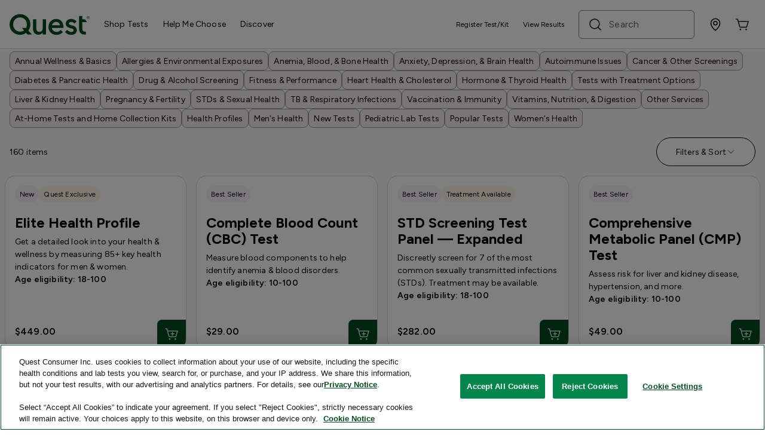

--- FILE ---
content_type: text/html;charset=UTF-8
request_url: https://www.questhealth.com/shop-tests
body_size: 62397
content:
<!DOCTYPE html>
<html lang="en-US">
<head>
<meta charset=UTF-8>
<meta name="viewport" content="width=device-width, initial-scale=1">
<meta name="format-detection" content="telephone=no,date=no,address=no,email=no,url=no" />
<meta http-equiv="x-ua-compatible" content="ie=edge">


    <title>
        Shop All Lab Tests | Quest®
    </title>


    <meta name="robots" content="index, follow">

<meta name="description" content="Buy your own lab tests online with Quest&reg;. No doctor's visit is required - simply purchase, and access health testing at a nearby location." />
<meta name="keywords" content="lab testing near me, lab tests near me, all lab tests" />

    <meta name="google-site-verification" content="YKg5DshyzZjPcenshfYtrvFpDRntgP0HQpsmcb8WPpA" />



    
        <meta property="og:type" content="
        website" />
    

    
        <meta property="twitter:card" content="
        summary_large_image" />
    

    
        <meta property="twitter:title" content="
        Shop All Lab Tests | Quest&reg;" />
    

    
        <meta name="og:site_name" content="
        Quest" />
    

    
        <meta property="twitter:description" content="
        Buy your own lab tests online with Quest&reg;. No doctor&#39;s visit is required - simply purchase, and access health testing at a nearby location." />
    

    
        <meta property="og:title" content="
        Shop All Lab Tests | Quest&reg;" />
    

    
        <meta property="og:url" content="
        https://www.questhealth.com/shop-tests" />
    

    
        <meta property="og:description" content="
        Buy your own lab tests online with Quest&reg;. No doctor&#39;s visit is required - simply purchase, and access health testing at a nearby location." />
    



    <link rel="canonical" href="https://www.questhealth.com/shop-tests"/>

<link rel="icon" type="image/png" href="/on/demandware.static/Sites-QD-CIT-Site/-/default/dwe056e894/images/favicons/favicon-196x196.png"
    sizes="196x196" />
<link rel="icon" type="image/png" href="/on/demandware.static/Sites-QD-CIT-Site/-/default/dw1e77fdd0/images/favicons/favicon-96x96.png" sizes="96x96" />
<link rel="icon" type="image/png" href="/on/demandware.static/Sites-QD-CIT-Site/-/default/dwf42cc037/images/favicons/favicon-32x32.png" sizes="32x32" />
<link rel="icon" type="image/png" href="/on/demandware.static/Sites-QD-CIT-Site/-/default/dwd874a0a2/images/favicons/favicon-16x16.png" sizes="16x16" />
<link rel="icon" type="image/png" href="/on/demandware.static/Sites-QD-CIT-Site/-/default/dw7bb28ab5/images/favicons/favicon-128.png" sizes="128x128" />


    
    <script src="//tags.tiqcdn.com/utag/questdiagnostics/questhealth/prod/utag.sync.js"></script>


<script>
    var utag_data = {}; // Declare tealium global tag
</script>





<link rel="stylesheet" href="/on/demandware.static/Sites-QD-CIT-Site/-/default/v1768647691397/css/qd-latest.css" />

    <link rel="stylesheet" href="/on/demandware.static/Sites-QD-CIT-Site/-/default/v1768647691397/css/qd/pages/search.css"  />


    <meta name="facebook-domain-verification" content="4jx4mi8yzhapav9os9ud1x4via2gj0" />


<script type="text/javascript">//<!--
/* <![CDATA[ (head-active_data.js) */
var dw = (window.dw || {});
dw.ac = {
    _analytics: null,
    _events: [],
    _category: "",
    _searchData: "",
    _anact: "",
    _anact_nohit_tag: "",
    _analytics_enabled: "true",
    _timeZone: "US/Eastern",
    _capture: function(configs) {
        if (Object.prototype.toString.call(configs) === "[object Array]") {
            configs.forEach(captureObject);
            return;
        }
        dw.ac._events.push(configs);
    },
	capture: function() { 
		dw.ac._capture(arguments);
		// send to CQ as well:
		if (window.CQuotient) {
			window.CQuotient.trackEventsFromAC(arguments);
		}
	},
    EV_PRD_SEARCHHIT: "searchhit",
    EV_PRD_DETAIL: "detail",
    EV_PRD_RECOMMENDATION: "recommendation",
    EV_PRD_SETPRODUCT: "setproduct",
    applyContext: function(context) {
        if (typeof context === "object" && context.hasOwnProperty("category")) {
        	dw.ac._category = context.category;
        }
        if (typeof context === "object" && context.hasOwnProperty("searchData")) {
        	dw.ac._searchData = context.searchData;
        }
    },
    setDWAnalytics: function(analytics) {
        dw.ac._analytics = analytics;
    },
    eventsIsEmpty: function() {
        return 0 == dw.ac._events.length;
    }
};
/* ]]> */
// -->
</script>
<script type="text/javascript">//<!--
/* <![CDATA[ (head-cquotient.js) */
var CQuotient = window.CQuotient = {};
CQuotient.clientId = 'bjdc-QD-CIT';
CQuotient.realm = 'BJDC';
CQuotient.siteId = 'QD-CIT';
CQuotient.instanceType = 'prd';
CQuotient.locale = 'default';
CQuotient.fbPixelId = '__UNKNOWN__';
CQuotient.activities = [];
CQuotient.cqcid='';
CQuotient.cquid='';
CQuotient.cqeid='';
CQuotient.cqlid='';
CQuotient.apiHost='api.cquotient.com';
/* Turn this on to test against Staging Einstein */
/* CQuotient.useTest= true; */
CQuotient.useTest = ('true' === 'false');
CQuotient.initFromCookies = function () {
	var ca = document.cookie.split(';');
	for(var i=0;i < ca.length;i++) {
	  var c = ca[i];
	  while (c.charAt(0)==' ') c = c.substring(1,c.length);
	  if (c.indexOf('cqcid=') == 0) {
		CQuotient.cqcid=c.substring('cqcid='.length,c.length);
	  } else if (c.indexOf('cquid=') == 0) {
		  var value = c.substring('cquid='.length,c.length);
		  if (value) {
		  	var split_value = value.split("|", 3);
		  	if (split_value.length > 0) {
			  CQuotient.cquid=split_value[0];
		  	}
		  	if (split_value.length > 1) {
			  CQuotient.cqeid=split_value[1];
		  	}
		  	if (split_value.length > 2) {
			  CQuotient.cqlid=split_value[2];
		  	}
		  }
	  }
	}
}
CQuotient.getCQCookieId = function () {
	if(window.CQuotient.cqcid == '')
		window.CQuotient.initFromCookies();
	return window.CQuotient.cqcid;
};
CQuotient.getCQUserId = function () {
	if(window.CQuotient.cquid == '')
		window.CQuotient.initFromCookies();
	return window.CQuotient.cquid;
};
CQuotient.getCQHashedEmail = function () {
	if(window.CQuotient.cqeid == '')
		window.CQuotient.initFromCookies();
	return window.CQuotient.cqeid;
};
CQuotient.getCQHashedLogin = function () {
	if(window.CQuotient.cqlid == '')
		window.CQuotient.initFromCookies();
	return window.CQuotient.cqlid;
};
CQuotient.trackEventsFromAC = function (/* Object or Array */ events) {
try {
	if (Object.prototype.toString.call(events) === "[object Array]") {
		events.forEach(_trackASingleCQEvent);
	} else {
		CQuotient._trackASingleCQEvent(events);
	}
} catch(err) {}
};
CQuotient._trackASingleCQEvent = function ( /* Object */ event) {
	if (event && event.id) {
		if (event.type === dw.ac.EV_PRD_DETAIL) {
			CQuotient.trackViewProduct( {id:'', alt_id: event.id, type: 'raw_sku'} );
		} // not handling the other dw.ac.* events currently
	}
};
CQuotient.trackViewProduct = function(/* Object */ cqParamData){
	var cq_params = {};
	cq_params.cookieId = CQuotient.getCQCookieId();
	cq_params.userId = CQuotient.getCQUserId();
	cq_params.emailId = CQuotient.getCQHashedEmail();
	cq_params.loginId = CQuotient.getCQHashedLogin();
	cq_params.product = cqParamData.product;
	cq_params.realm = cqParamData.realm;
	cq_params.siteId = cqParamData.siteId;
	cq_params.instanceType = cqParamData.instanceType;
	cq_params.locale = CQuotient.locale;
	
	if(CQuotient.sendActivity) {
		CQuotient.sendActivity(CQuotient.clientId, 'viewProduct', cq_params);
	} else {
		CQuotient.activities.push({activityType: 'viewProduct', parameters: cq_params});
	}
};
/* ]]> */
// -->
</script>
<!-- Salesforce Payments -->
<script type="text/javascript">//<!--
/* <![CDATA[ (head-salesforce-payments.js) */
!(function (w, a) {
	var l = function() {
		if (a.length) {
			w.sfpp = new SFPP({
				baseUrl: 'https://www.questhealth.com/on/demandware.store/Sites-QD-CIT-Site/default/__SYSTEM__SalesforcePayments',
				locale: '%locale%',
				currency: 'USD'
			});
			a.forEach(w.sfpp.ready);
		}
	};
	w.sfpp = {
		load: l,
		add: function (f) {
			a.unshift(f);
			if (document.readyState === 'complete') {
				l();
			}
		},
		ready: function (f) {
			a.push(f);
		}
	}
}(window, []));
/* ]]> */
//-->
</script>
<script src="https://js.stripe.com/v3/" defer></script>
<script src="https://www.questhealth.com/on/demandware.static/Sites-QD-CIT-Site/-/default/v1768647691397/internal/jscript/plaid.js?v=25.10.1.12" onload="sfpp.load()" defer></script>
<link type="text/css" href="https://www.questhealth.com/on/demandware.static/Sites-QD-CIT-Site/-/default/v1768647691397/internal/css/plaid.css?v=25.10.1.12" rel="stylesheet"></link>
<!-- End Salesforce Payments -->

</head>
<body>

<script>
    window.CONSTANTS = {
        cached: {"preferences":{"checkoutGiftCardEnabled":true,"IDMeIsEnabled":false,"miniCartRecommendationsEnabled":true,"miniCartHomeCollectionEligibleProductIDs":["12043","12043M"],"expressPayEnabled":true,"klarnaExpressPayEnabled":false,"checkoutCheckboxAcceptTermsEnabled":true},"site":{"name":"cit","pageType":"checkout","pageName":"checkoutpage","pagePrevious":null},"locale":{"locale":"en_US"},"content":{"miniCart":{"aoeCustomErrors":"%3Cdiv%20class%3D%22error-messages%22%3E%0D%0A%20%20%3Cdiv%20class%3D%22text-qd-utility-error-500%20qd_body_sm_regular%20d-none%22%3E%0D%0A%20%20%20%20%3Cdiv%20class%3D%22pb-12%20error-body%22%3E%0D%0A%20%20%20%20%20%3Cp%3E%3Cb%3EBased%20on%20the%20responses%20you%20provided%2C%20this%20test%20is%20not%20right%20for%20you.%3C%2Fb%3E%3C%2Fp%3E%0D%0A%20%20%20%20%3C%2Fdiv%3E%0D%0A%20%20%20%20%3Cdiv%20class%3D%22addlInfo%20pb-12%22%3E%3C%2Fdiv%3E%0D%0A%20%20%3C%2Fdiv%3E%0D%0A%20%20%3Cdiv%20class%3D%22alert%20alert-danger%20qd-alert-danger%20d-none%20lineItem-error%22%20role%3D%22alert%22%3E%0D%0A%20%20%20%20%3Cp%3E%3Cb%3EYou%20are%20not%20eligible%20to%20purchase%20this%20test.%3C%2Fb%3E%3C%2Fp%3E%0D%0A%20%20%3C%2Fdiv%3E%0D%0A%20%20%3Cdiv%20class%3D%22alert%20alert-danger%20qd-alert-danger%20d-none%20duplicate-error%22%20role%3D%22alert%22%3E%0D%0A%20%20%20%20%3Cp%3E%0D%0A%20%20%20%20%20%20%3Cb%3EYou%20can%20only%20purchase%20testing%20for%20one%20person%20at%20a%20time.%20Alternatively%2C%20these%20tests%20cannot%20be%20purchased%20because%20you%20do%20not%20meet%20the%20age%2C%20gender%2C%20or%20location%20requirements%20to%20purchase%20the%20test(s).%20Because%20of%20this%2C%20you%20cannot%20buy%20this%20test%20unless%20you%20update%20your%20cart.%3C%2Fb%3E%0D%0A%20%20%20%20%3C%2Fp%3E%0D%0A%20%20%3C%2Fdiv%3E%0D%0A%20%20%3Cdiv%20class%3D%22alert%20alert-danger%20qd-alert-danger%20d-none%20collision-error%22%20role%3D%22alert%22%3E%0D%0A%20%20%20%20%3Cp%3E%3Cb%3EThis%20test%20cannot%20be%20added%20to%20your%20cart%2C%20as%20you%20already%20have%20items%20in%20your%20cart%20with%20overlapping%2Fduplicate%20test%20components.%20Please%20update%20your%20cart%20before%20you%20try%20again.%3C%2Fb%3E%3C%2Fp%3E%0D%0A%20%20%3C%2Fdiv%3E%0D%0A%20%20%3Cdiv%20class%3D%22alert%20alert-danger%20qd-alert-danger%20d-none%20gender-error%22%20role%3D%22alert%22%3E%0D%0A%20%20%20%20%3Cp%3E%3Cb%3EBased%20on%20your%20response%2C%20this%20test%20is%20not%20right%20for%20you%2C%20as%20this%20test%20is%20unavailable%20for%20people%20of%20your%20gender.%3C%2Fb%3E%3C%2Fp%3E%0D%0A%20%20%3C%2Fdiv%3E%0D%0A%20%20%3Cdiv%20class%3D%22alert%20alert-danger%20qd-alert-danger%20d-none%20age-error%22%20role%3D%22alert%22%3E%0D%0A%20%20%20%20%3Cp%3E%3Cb%3EBased%20on%20your%20response%2C%20this%20test%20is%20not%20right%20for%20you%2C%20as%20this%20test%20is%20unavailable%20for%20people%20of%20your%20age.%3C%2Fb%3E%3C%2Fp%3E%0D%0A%20%20%3C%2Fdiv%3E%0D%0A%20%20%3Cdiv%20class%3D%22alert%20alert-danger%20qd-alert-danger%20d-none%20address-error%22%20role%3D%22alert%22%3E%0D%0A%20%20%20%20%3Cp%3EQuest%20does%20not%20currently%20support%20lab%20testing%20at%20your%20location.%20Please%20update%20to%20a%20valid%20address%20to%20purchase%20this%20test.%20Visit%20%3Ca%20href%3D%22https%3A%2F%2Fwww.questhealth.com%2Faccount%22%20style%3D%22text-decoration%3A%20underline%3B%20color%3A%20red%3B%22%3EAccount%20Settings%3C%2Fa%3E%20to%20change%20your%20address.%3C%2Fp%3E%0D%0A%20%20%3C%2Fdiv%3E%0D%0A%20%20%3Cdiv%20class%3D%22alert%20alert-danger%20qd-alert-danger%20d-none%20state-error%22%20role%3D%22alert%22%3E%0D%0A%20%20%20%20%3Cp%3EState%20restrictions%20prohibit%20this%20product%20from%20being%20purchased%20in%20your%20location.%3C%2Fp%3E%0D%0A%20%20%3C%2Fdiv%3E%0D%0A%20%20%3Cdiv%20class%3D%22alert%20alert-danger%20qd-alert-danger%20d-none%20select-who-error%22%20role%3D%22alert%22%3E%0D%0A%20%20%20%20%3Cp%3E%3Cb%3EPlease%20select%20who%20is%20getting%20tested.%3C%2Fb%3E%3C%2Fp%3E%0D%0A%20%20%3C%2Fdiv%3E%0D%0A%20%20%3Cdiv%20class%3D%22alert%20alert-danger%20qd-alert-danger%20d-none%20select-test-error%22%20role%3D%22alert%22%3E%0D%0A%20%20%20%20%3Cp%3E%3Cb%3EPlease%20select%20a%20test%20type.%3C%2Fb%3E%3C%2Fp%3E%0D%0A%20%20%3C%2Fdiv%3E%0D%0A%20%20%3Cdiv%20class%3D%22alert%20alert-danger%20qd-alert-danger%20d-none%20select-who-age-error%22%20role%3D%22alert%22%3E%0D%0A%20%20%20%20%3Cp%3E%3Cb%3EThis%20person%20is%20not%20eligible%20for%20this%20test.%3C%2Fb%3E%3C%2Fp%3E%0D%0A%20%20%3C%2Fdiv%3E%0D%0A%20%20%3Cdiv%20class%3D%22alert%20alert-danger%20qd-alert-danger%20d-none%20gssproduct-error%22%20role%3D%22alert%22%3E%0D%0A%20%20%20%20%3Cp%3E%3Cb%3EYou%20currently%20have%20a%20test%20in%20your%20cart%20that%20cannot%20be%20combined%20with%20other%20tests.%3C%2Fb%3E%3C%2Fp%3E%0D%0A%20%20%3C%2Fdiv%3E%0D%0A%20%20%3Cdiv%20class%3D%22alert%20alert-danger%20qd-alert-danger%20d-none%20purchaserestriction-error%22%20role%3D%22alert%22%3E%0D%0A%20%20%20%20%3Cp%3E%3Cb%3EOur%20records%20indicate%20that%20you%20have%20previously%20purchased%20this%20test%2C%20which%20has%20a%20lifetime%20limit%20of%20one%20per%20person.%20Please%20contact%20customer%20service%20if%20you%20have%20any%20questions.%20%3C%2Fb%3E%3C%2Fp%3E%0D%0A%20%20%3C%2Fdiv%3E%0D%0A%20%20%3Cdiv%20class%3D%22alert%20alert-danger%20qd-alert-danger%20d-none%20select-option-error%22%20role%3D%22alert%22%3E%0D%0A%20%20%20%20%3Cp%3E%3Cb%3EPlease%20select%20at%20least%20one%20option.%3C%2Fb%3E%3C%2Fp%3E%0D%0A%20%20%3C%2Fdiv%3E%0D%0A%20%20%3Cdiv%20class%3D%22alert%20alert-danger%20qd-alert-danger%20d-none%20generic-error%22%20role%3D%22alert%22%3E%0D%0A%20%20%20%20%3Cp%3EAn%20error%20has%20occurred.%20Please%20try%20again%20later.%3C%2Fp%3E%0D%0A%20%20%3C%2Fdiv%3E%0D%0A%20%20%3Cdiv%20class%3D%22alert%20alert-danger%20qd-alert-danger%20d-none%20aoe-blocker-menopause%22%20role%3D%22alert%22%3E%0D%0A%20%20%20%20%3Cp%3E%3Cb%3EYou%20are%20not%20eligible%20to%20purchase%20this%20test%20at%20this%20time.%20Please%20see%20the%20%3Ca%20href%3D%22https%3A%2F%2Fwww.questhealth.com%2Fproduct%2Fpost-menopause-assessment-test-panel%2F12572M.html%22%0D%0A%20%20%20%20%20%20%20%20%20%20style%3D%22text-decoration%3A%20underline%3B%22%3EPost%20Menopause%20Panel%3C%2Fa%3E%20to%20determine%20if%20these%20tests%20are%20right%20for%20you.%3C%2Fb%3E%3C%2Fp%3E%0D%0A%20%20%3C%2Fdiv%3E%0D%0A%20%20%3Cdiv%20class%3D%22alert%20alert-danger%20qd-alert-danger%20d-none%20aoe-blocker-early-menopause%22%20role%3D%22alert%22%3E%0D%0A%20%20%20%20%3Cp%3E%3Cb%3EYou%20are%20not%20eligible%20to%20purchase%20this%20test%20at%20this%20time.%20Please%20see%20the%20%3Ca%20href%3D%22https%3A%2F%2Fwww.questhealth.com%2Fproduct%2Fmenopause-perimenopause-assessment-test-panel%2F12570M.html%22%0D%0A%20%20%20%20%20%20%20%20%20%20style%3D%22text-decoration%3A%20underline%3B%22%3EMenopause%20%26%20Perimenopause%20Assessment%20Test%20Panel%3C%2Fa%3E.%3C%2Fb%3E%3C%2Fp%3E%0D%0A%20%20%3C%2Fdiv%3E%0D%0A%20%20%3Cdiv%20class%3D%22alert%20alert-danger%20qd-alert-danger%20d-none%20aoe-blocker-seek-care%22%20role%3D%22alert%22%3E%0D%0A%20%20%20%20%3Cp%3E%3Cb%3EPlease%20seek%20immediate%20care%20from%20your%20primary%20care%20physician.%3C%2Fb%3E%3C%2Fp%3E%0D%0A%20%20%3C%2Fdiv%3E%0D%0A%20%20%3Cdiv%20class%3D%22alert%20alert-danger%20qd-alert-danger%20d-none%20aoe-blocker-covid%22%20role%3D%22alert%22%3E%0D%0ABased%20on%20your%20response%2C%20this%20test%20may%20not%20be%20right%20for%20you%20at%20this%20time.%20The%20COVID-19%20and%20Flu%20Test%20Panel%20is%20only%20available%20to%20those%20who%20have%20symptoms%20or%20are%20believed%20to%20have%20been%20exposed.%20Our%20COVID-19%20Active%20Infection%20test%20may%20be%20right%20for%20you%2C%20click%20%3Ca%20href%3D%22https%3A%2F%2Fwww.questhealth.com%2Fproduct%2Fcovid-19-active-infection-test%2F39448.html%22%3Ehere%3C%2Fa%3E%20to%20learn%20more.%0D%0A%3C%2Fdiv%3E%0D%0A%20%3Cdiv%20class%3D%22alert%20alert-danger%20qd-alert-danger%20d-none%20aoe-blocker-covid-active%22%20role%3D%22alert%22%3E%0D%0A%20%20%20%20%3Cp%3EYou%20should%20seek%20medical%20attention%20immediately%20if%20you%20have%20or%20develop%20severe%20symptoms%20such%20as%20persistent%20fever%20(lasting%20longer%20than%2048%20hours)%20or%20fever%20greater%20than%20102%C2%B0%20F%2C%20severe%20shortness%20of%20breath%2C%20severe%20coughing%20spells%20or%20coughing%20up%20blood%2C%20continuous%20pain%20or%20pressure%20in%20the%20chest%2C%20blue-colored%20lips%20or%20face%2C%20dizzy%2C%20lightheaded%2C%20or%20too%20weak%20to%20stand%2C%20feeling%20very%20tired%20or%20lethargic%2C%20slurred%20speech%20or%20seizures%2C%20feeling%20not%20well%20enough%20to%20stay%20home.%20If%20at%20any%20time%20you%20feel%20like%20you%20are%20having%20a%20medical%20emergency%2C%20please%20call%209-1-1.%3C%2Fp%3E%0D%0A%20%20%3C%2Fdiv%3E%0D%0A%20%20%3Cdiv%20class%3D%22alert%20alert-danger%20qd-alert-danger%20d-none%20aoe-blocker-covid-antibody%22%20role%3D%22alert%22%3E%0D%0A%20%20%3Cp%3EThis%20test%20is%20specifically%20used%20to%20check%20for%20an%20antibody%20response%20to%20the%20virus%2C%20which%20can%20take%20time%20to%20develop.%20This%20test%20is%20not%20for%20those%20who%20may%20still%20have%20an%20active%20COVID-19%20infection.%3C%2Fp%3E%0D%0A%20%3C%2Fdiv%3E%0D%0A%20%3Cdiv%20class%3D%22alert%20alert-danger%20qd-alert-danger%20d-none%20aoe-blocker-covid-uti%22%20role%3D%22alert%22%3E%0D%0A%20%20%3Cp%3EThis%20test%20is%20only%20for%20non-pregnant%20women%20with%20simple%20urinary%20tract%20infections%3B%20if%20you%20suspect%20that%20you%20may%20have%20a%20urinary%20tract%20infection%2C%20it%20is%20recommended%20that%20you%20see%20your%20healthcare%20provider%20in-person%20to%20evaluate%20your%20symptoms.%3C%2Fp%3E%0D%0A%20%3C%2Fdiv%3E%0D%0A%20%3Cdiv%20class%3D%22alert%20alert-danger%20qd-alert-danger%20d-none%20maxquantity-error%22%20role%3D%22alert%22%3E%0D%0A%20%20%20%20%3Cp%3EYou%20cannot%20add%20more%20than%20the%20allowed%20max%20quantity.%3C%2Fp%3E%0D%0A%20%20%3C%2Fdiv%3E%0D%0A%20%3Cdiv%20class%3D%22alert%20alert-danger%20qd-alert-danger%20d-none%20mulesoftpricing-error%22%20role%3D%22alert%22%3E%0D%0A%20%20%20%20%3Cp%3EThis%20order%20maybe%20eligible%20for%20discount.%20Please%20reload%20your%20cart%20while%20we%20review%20your%20order.%3C%2Fp%3E%0D%0A%20%20%3C%2Fdiv%3E%0D%0A%20%3Cdiv%20class%3D%22alert%20alert-danger%20qd-alert-danger%20d-none%20outofstock-error%22%20role%3D%22alert%22%3E%0D%0A%20%20%20%20%3Cp%3EThis%20product%20is%20currently%20out%20of%20stock.%3C%2Fp%3E%0D%0A%20%20%3C%2Fdiv%3E%0D%0A%3Cdiv%20class%3D%22alert%20alert-danger%20qd-alert-danger%20d-none%20minoradultcollision-error%22%20role%3D%22alert%22%3E%0D%0A%20%20%20%20%3Cp%3EOrders%20must%20be%20placed%20separately%20for%20adults%20and%20children.%20Your%20cart%20currently%20contains%20items%20for%20both.%20Please%20create%20individual%20orders.%3C%2Fp%3E%0D%0A%20%20%3C%2Fdiv%3E%0D%0A%3Cdiv%20class%3D%22alert%20alert-danger%20qd-alert-danger%20d-none%20mobilephlebotomycollision-error%22%20role%3D%22alert%22%3E%0D%0A%20%20%20%20%3Cp%3E%3Cb%3EThe%20test(s)%20are%20ineligible%20for%20Home%20Draw%3C%2Fb%3E%3C%2Fp%3E%0D%0A%20%20%3C%2Fdiv%3E%20%0D%0A%3C%2Fdiv%3E"},"order":{"confirmationHelp":"%3Cdiv%20class%3D%22help-options%20row%22%3E%0D%0A%20%20%20%20%3Cdiv%20class%3D%22help-option%20col-12%20col-lg-6%20qd-mb-xxl%22%3E%0D%0A%20%20%20%20%20%20%20%20%3Ch3%20class%3D%22qd-text-lg%20qd-mb-md%22%3E%0D%0A%20%20%20%20%20%20%20%20%20%20%20%20%3Cstrong%3EFind%20answers%20online%3C%2Fstrong%3E%0D%0A%20%20%20%20%20%20%20%20%3C%2Fh3%3E%0D%0A%20%20%20%20%20%20%20%20%3Cdiv%20class%3D%22qd-text-base%20qd-mb-md%22%3E%0D%0A%20%20%20%20%20%20%20%20%20%20%20%20Have%20a%20simple%20question%3F%20Find%20answers%20to%20common%0D%0A%20%20%20%20%20%20%20%20%20%20%20%20questions.%0D%0A%20%20%20%20%20%20%20%20%3C%2Fdiv%3E%0D%0A%20%20%20%20%20%20%20%20%3Cdiv%20class%3D%22qd-mb-md%22%3E%0D%0A%20%20%20%20%20%20%20%20%20%20%20%20%3Ca%20%0D%0A%20%20%20%20%20%20%20%20%20%20%20%20%20%20%20%20href%3D%22https%3A%2F%2Fwww.questhealth.com%2Ffaqs.html%22%0D%0A%20%20%20%20%20%20%20%20%20%20%20%20%20%20%20%20class%3D%22qd-anchor-primary%22%0D%0A%20%20%20%20%20%20%20%20%20%20%20%20%3E%0D%0A%20%20%20%20%20%20%20%20%20%20%20%20%20%20%20%20%3Cstrong%3EFAQs%3C%2Fstrong%3E%0D%0A%20%20%20%20%20%20%20%20%20%20%20%20%3C%2Fa%3E%0D%0A%20%20%20%20%20%20%20%20%3C%2Fdiv%3E%0D%0A%20%20%20%20%3C%2Fdiv%3E%0D%0A%20%20%20%20%3C!--%3Cdiv%20class%3D%22help-option%20col-12%20col-lg-6%20qd-mb-xxl%22%3E%0D%0A%20%20%20%20%20%20%20%20%3Ch3%20class%3D%22qd-text-lg%20qd-mb-md%22%3E%0D%0A%20%20%20%20%20%20%20%20%20%20%20%20%3Cstrong%3EChat%20with%20us%3C%2Fstrong%3E%0D%0A%20%20%20%20%20%20%20%20%3C%2Fh3%3E%0D%0A%20%20%20%20%20%20%20%20%3Cdiv%20class%3D%22qd-text-base%20qd-mb-md%22%3E%0D%0A%20%20%20%20%20%20%20%20%20%20%20%20Click%20the%20green%20chat%20icon%20in%20the%20bottom%20right%20corner.%0D%0A%20%20%20%20%20%20%20%20%3C%2Fdiv%3E%0D%0A%20%20%20%20%20%20%20%20%3Cdiv%20class%3D%22qd-mb-md%22%3E%0D%0A%20%20%20%20%20%20%20%20%20%20%20%20%3Ca%20%0D%0A%20%20%20%20%20%20%20%20%20%20%20%20%20%20%20%20class%3D%22qd-anchor-primary%20qd-mb-md%22%0D%0A%20%20%20%20%20%20%20%20%20%20%20%20%20%20%20%20href%3D%22%23%22%0D%0A%20%20%20%20%20%20%20%20%20%20%20%20%20%20%20%20onClick%3D%22(function(e)%20%7B%0D%0A%20%20%20%20%20%20%20%20%20%20%20%20%20%20%20%20%20%20%20%20e.preventDefault()%3B%0D%0A%20%20%20%20%20%20%20%20%20%20%20%20%20%20%20%20%20%20%20%20var%20chatOpenElement%20%3D%20document.querySelector('%23five9OpenChatButton')%3B%0D%0A%20%20%20%20%20%20%20%20%20%20%20%20%20%20%20%20%20%20%20%20if%20(chatOpenElement)%20%7B%0D%0A%20%20%20%20%20%20%20%20%20%20%20%20%20%20%20%20%20%20%20%20%20%20%20%20chatOpenElement.click()%3B%0D%0A%20%20%20%20%20%20%20%20%20%20%20%20%20%20%20%20%20%20%20%20%7D%0D%0A%20%20%20%20%20%20%20%20%20%20%20%20%20%20%20%20%20%20%20%20return%20false%3B%0D%0A%20%20%20%20%20%20%20%20%20%20%20%20%20%20%20%20%7D)(arguments%5B0%5D)%3B%20return%20false%3B%22%0D%0A%20%20%20%20%20%20%20%20%20%20%20%20%3E%0D%0A%20%20%20%20%20%20%20%20%20%20%20%20%20%20%20%20%3Cstrong%3EChat%20now%3C%2Fstrong%3E%0D%0A%20%20%20%20%20%20%20%20%20%20%20%20%3C%2Fa%3E%0D%0A%20%20%20%20%20%20%20%20%3C%2Fdiv%3E%0D%0A%20%20%20%20%3C%2Fdiv%3E--%3E%0D%0A%20%20%20%20%3Cdiv%20class%3D%22help-option%20col-12%20col-lg-6%20qd-mb-xxl%22%3E%0D%0A%20%20%20%20%20%20%20%20%3Ch3%20class%3D%22qd-text-lg%20qd-mb-md%22%3E%0D%0A%20%20%20%20%20%20%20%20%20%20%20%20%3Cstrong%3ECall%20us%3C%2Fstrong%3E%0D%0A%20%20%20%20%20%20%20%20%3C%2Fh3%3E%0D%0A%20%20%20%20%20%20%20%20%3Cdiv%20class%3D%22qd-text-base%20qd-mb-md%22%3E%0D%0A%20%20%20%20%20%20%20%20%20%20%20Get%20help%20with%20questhealth.com%20orders%3A%0D%0A%20%20%20%20%20%20%20%20%3C%2Fdiv%3E%0D%0A%20%20%20%20%20%20%20%20%3Cdiv%20class%3D%22qd-mb-md%22%3E%0D%0A%20%20%20%20%20%20%20%20%20%20%20%20%3Ca%0D%0A%20%20%20%20%20%20%20%20%20%20%20%20%20%20%20%20class%3D%22qd-anchor-primary%20qd-mb-md%22%0D%0A%20%20%20%20%20%20%20%20%20%20%20%20%20%20%20%20href%3D%22tel%3A18447383787%22%0D%0A%20%20%20%20%20%20%20%20%20%20%20%20%3E%0D%0A%20%20%20%20%20%20%20%20%20%20%20%20%20%20%20%20%3Cstrong%3E1-844-738-3787%3C%2Fstrong%3E%0D%0A%20%20%20%20%20%20%20%20%20%20%20%20%3C%2Fa%3E%0D%0A%20%20%20%20%20%20%20%20%3C%2Fdiv%3E%0D%0A%20%20%20%20%20%20%20%20%3Cdiv%20class%3D%22qd-text-sm%20qd-mb-md%22%3E%0D%0A%20%20%20%20%20%20%20%20%20%20%20%20%3Cstrong%3EMonday-Friday%2C%208am-4pm%20CST.%3C%2Fstrong%3E%0D%0A%20%20%20%20%20%20%20%20%3C%2Fdiv%3E%0D%0A%20%20%20%20%3C%2Fdiv%3E%0D%0A%20%20%20%20%3C!--%0D%0A%20%20%20%20%3Cdiv%20class%3D%22help-option%20col-12%20col-lg-6%20qd-mb-xxl%22%3E%0D%0A%20%20%20%20%20%20%20%20%3Ch3%20class%3D%22qd-text-lg%20qd-mb-md%22%3E%0D%0A%20%20%20%20%20%20%20%20%20%20%20%20%3Cstrong%3EEmail%20us%3C%2Fstrong%3E%0D%0A%20%20%20%20%20%20%20%20%3C%2Fh3%3E%0D%0A%20%20%20%20%20%20%20%20%3Cdiv%20class%3D%22qd-text-base%20qd-mb-md%22%3E%0D%0A%20%20%20%20%20%20%20%20%20%20%20%20Send%20us%20an%20email%20with%20questions.%0D%0A%20%20%20%20%20%20%20%20%3C%2Fdiv%3E%0D%0A%20%20%20%20%20%20%20%20%3Cdiv%20class%3D%22qd-mb-md%22%3E%0D%0A%20%20%20%20%20%20%20%20%20%20%20%20%3Ca%0D%0A%20%20%20%20%20%20%20%20%20%20%20%20%20%20%20%20href%3D%22mailto%3Acustomerservice%40quest.com%22%0D%0A%20%20%20%20%20%20%20%20%20%20%20%20%20%20%20%20class%3D%22qd-anchor-primary%20qd-mb-md%22%0D%0A%20%20%20%20%20%20%20%20%20%20%20%20%3E%0D%0A%20%20%20%20%20%20%20%20%20%20%20%20%20%20%20%20%3Cstrong%3Ecustomerservice%40quest.com%3C%2Fstrong%3E%0D%0A%20%20%20%20%20%20%20%20%20%20%20%20%3C%2Fa%3E%0D%0A%20%20%20%20%20%20%20%20%3C%2Fdiv%3E%0D%0A%20%20%20%20%20%20%20%20%3Cdiv%20class%3D%22qd-text-sm%20qd-mb-md%22%3E%0D%0A%20%20%20%20%20%20%20%20%20%20%20%20%3Cstrong%3EAllow%20up%20to%2024%20hours%20for%20response.%3C%2Fstrong%3E%0D%0A%20%20%20%20%20%20%20%20%3C%2Fdiv%3E%0D%0A%20%20%20%20%3C%2Fdiv%3E%0D%0A%20%20%20%20--%3E%0D%0A%3C%2Fdiv%3E","confirmationLegalRegistrableProducts":"By%20clicking%20Register%20%26%20Schedule%2C%20you%20will%20be%20redirected%20to%20Quest%20Diagnostics."},"checkout":{"errorMessagesAOE":"%3Cdiv%20class%3D%22error-messages%22%3E%0D%0A%20%20%3Cdiv%20class%3D%22text-qd-utility-error-500%20qd_body_sm_regular%20d-none%22%3E%0D%0A%20%20%20%20%3Cdiv%20class%3D%22pb-12%20error-body%22%3E%0D%0A%20%20%20%20%20%3Cp%3E%3Cb%3EBased%20on%20the%20responses%20you%20provided%2C%20this%20test%20is%20not%20right%20for%20you.%3C%2Fb%3E%3C%2Fp%3E%0D%0A%20%20%20%20%3C%2Fdiv%3E%0D%0A%20%20%20%20%3Cdiv%20class%3D%22addlInfo%20pb-12%22%3E%3C%2Fdiv%3E%0D%0A%20%20%3C%2Fdiv%3E%0D%0A%20%20%3Cdiv%20class%3D%22alert%20alert-danger%20qd-alert-danger%20d-none%20lineItem-error%22%20role%3D%22alert%22%3E%0D%0A%20%20%20%20%3Cp%3E%3Cb%3EYou%20are%20not%20eligible%20to%20purchase%20this%20test.%3C%2Fb%3E%3C%2Fp%3E%0D%0A%20%20%3C%2Fdiv%3E%0D%0A%20%20%3Cdiv%20class%3D%22alert%20alert-danger%20qd-alert-danger%20d-none%20duplicate-error%22%20role%3D%22alert%22%3E%0D%0A%20%20%20%20%3Cp%3E%0D%0A%20%20%20%20%20%20%3Cb%3EYou%20can%20only%20purchase%20testing%20for%20one%20person%20at%20a%20time.%20Alternatively%2C%20these%20tests%20cannot%20be%20purchased%20because%20you%20do%20not%20meet%20the%20age%2C%20gender%2C%20or%20location%20requirements%20to%20purchase%20the%20test(s).%20Because%20of%20this%2C%20you%20cannot%20buy%20this%20test%20unless%20you%20update%20your%20cart.%3C%2Fb%3E%0D%0A%20%20%20%20%3C%2Fp%3E%0D%0A%20%20%3C%2Fdiv%3E%0D%0A%20%20%3Cdiv%20class%3D%22alert%20alert-danger%20qd-alert-danger%20d-none%20collision-error%22%20role%3D%22alert%22%3E%0D%0A%20%20%20%20%3Cp%3E%3Cb%3EThis%20test%20cannot%20be%20added%20to%20your%20cart%2C%20as%20you%20already%20have%20items%20in%20your%20cart%20with%20overlapping%2Fduplicate%20test%20components.%20Please%20update%20your%20cart%20before%20you%20try%20again.%3C%2Fb%3E%3C%2Fp%3E%0D%0A%20%20%3C%2Fdiv%3E%0D%0A%20%20%3Cdiv%20class%3D%22alert%20alert-danger%20qd-alert-danger%20d-none%20gender-error%22%20role%3D%22alert%22%3E%0D%0A%20%20%20%20%3Cp%3E%3Cb%3EBased%20on%20your%20response%2C%20this%20test%20is%20not%20right%20for%20you%2C%20as%20this%20test%20is%20unavailable%20for%20people%20of%20your%20gender.%3C%2Fb%3E%3C%2Fp%3E%0D%0A%20%20%3C%2Fdiv%3E%0D%0A%20%20%3Cdiv%20class%3D%22alert%20alert-danger%20qd-alert-danger%20d-none%20age-error%22%20role%3D%22alert%22%3E%0D%0A%20%20%20%20%3Cp%3E%3Cb%3EBased%20on%20your%20response%2C%20this%20test%20is%20not%20right%20for%20you%2C%20as%20this%20test%20is%20unavailable%20for%20people%20of%20your%20age.%3C%2Fb%3E%3C%2Fp%3E%0D%0A%20%20%3C%2Fdiv%3E%0D%0A%20%20%3Cdiv%20class%3D%22alert%20alert-danger%20qd-alert-danger%20d-none%20address-error%22%20role%3D%22alert%22%3E%0D%0A%20%20%20%20%3Cp%3EQuest%20does%20not%20currently%20support%20lab%20testing%20at%20your%20location.%20Please%20update%20to%20a%20valid%20address%20to%20purchase%20this%20test.%20Visit%20%3Ca%20href%3D%22https%3A%2F%2Fwww.questhealth.com%2Faccount%22%20style%3D%22text-decoration%3A%20underline%3B%20color%3A%20red%3B%22%3EAccount%20Settings%3C%2Fa%3E%20to%20change%20your%20address.%3C%2Fp%3E%0D%0A%20%20%3C%2Fdiv%3E%0D%0A%20%20%3Cdiv%20class%3D%22alert%20alert-danger%20qd-alert-danger%20d-none%20state-error%22%20role%3D%22alert%22%3E%0D%0A%20%20%20%20%3Cp%3EState%20restrictions%20prohibit%20this%20product%20from%20being%20purchased%20in%20your%20location.%3C%2Fp%3E%0D%0A%20%20%3C%2Fdiv%3E%0D%0A%20%20%3Cdiv%20class%3D%22alert%20alert-danger%20qd-alert-danger%20d-none%20select-who-error%22%20role%3D%22alert%22%3E%0D%0A%20%20%20%20%3Cp%3E%3Cb%3EPlease%20select%20who%20is%20getting%20tested.%3C%2Fb%3E%3C%2Fp%3E%0D%0A%20%20%3C%2Fdiv%3E%0D%0A%20%20%3Cdiv%20class%3D%22alert%20alert-danger%20qd-alert-danger%20d-none%20select-test-error%22%20role%3D%22alert%22%3E%0D%0A%20%20%20%20%3Cp%3E%3Cb%3EPlease%20select%20a%20test%20type.%3C%2Fb%3E%3C%2Fp%3E%0D%0A%20%20%3C%2Fdiv%3E%0D%0A%20%20%3Cdiv%20class%3D%22alert%20alert-danger%20qd-alert-danger%20d-none%20select-who-age-error%22%20role%3D%22alert%22%3E%0D%0A%20%20%20%20%3Cp%3E%3Cb%3EThis%20person%20is%20not%20eligible%20for%20this%20test.%3C%2Fb%3E%3C%2Fp%3E%0D%0A%20%20%3C%2Fdiv%3E%0D%0A%20%20%3Cdiv%20class%3D%22alert%20alert-danger%20qd-alert-danger%20d-none%20gssproduct-error%22%20role%3D%22alert%22%3E%0D%0A%20%20%20%20%3Cp%3E%3Cb%3EYou%20currently%20have%20a%20test%20in%20your%20cart%20that%20cannot%20be%20combined%20with%20other%20tests.%3C%2Fb%3E%3C%2Fp%3E%0D%0A%20%20%3C%2Fdiv%3E%0D%0A%20%20%3Cdiv%20class%3D%22alert%20alert-danger%20qd-alert-danger%20d-none%20purchaserestriction-error%22%20role%3D%22alert%22%3E%0D%0A%20%20%20%20%3Cp%3E%3Cb%3EOur%20records%20indicate%20that%20you%20have%20previously%20purchased%20this%20test%2C%20which%20has%20a%20lifetime%20limit%20of%20one%20per%20person.%20Please%20contact%20customer%20service%20if%20you%20have%20any%20questions.%20%3C%2Fb%3E%3C%2Fp%3E%0D%0A%20%20%3C%2Fdiv%3E%0D%0A%20%20%3Cdiv%20class%3D%22alert%20alert-danger%20qd-alert-danger%20d-none%20select-option-error%22%20role%3D%22alert%22%3E%0D%0A%20%20%20%20%3Cp%3E%3Cb%3EPlease%20select%20at%20least%20one%20option.%3C%2Fb%3E%3C%2Fp%3E%0D%0A%20%20%3C%2Fdiv%3E%0D%0A%20%20%3Cdiv%20class%3D%22alert%20alert-danger%20qd-alert-danger%20d-none%20generic-error%22%20role%3D%22alert%22%3E%0D%0A%20%20%20%20%3Cp%3EAn%20error%20has%20occurred.%20Please%20try%20again%20later.%3C%2Fp%3E%0D%0A%20%20%3C%2Fdiv%3E%0D%0A%20%20%3Cdiv%20class%3D%22alert%20alert-danger%20qd-alert-danger%20d-none%20aoe-blocker-menopause%22%20role%3D%22alert%22%3E%0D%0A%20%20%20%20%3Cp%3E%3Cb%3EYou%20are%20not%20eligible%20to%20purchase%20this%20test%20at%20this%20time.%20Please%20see%20the%20%3Ca%20href%3D%22https%3A%2F%2Fwww.questhealth.com%2Fproduct%2Fpost-menopause-assessment-test-panel%2F12572M.html%22%0D%0A%20%20%20%20%20%20%20%20%20%20style%3D%22text-decoration%3A%20underline%3B%22%3EPost%20Menopause%20Panel%3C%2Fa%3E%20to%20determine%20if%20these%20tests%20are%20right%20for%20you.%3C%2Fb%3E%3C%2Fp%3E%0D%0A%20%20%3C%2Fdiv%3E%0D%0A%20%20%3Cdiv%20class%3D%22alert%20alert-danger%20qd-alert-danger%20d-none%20aoe-blocker-early-menopause%22%20role%3D%22alert%22%3E%0D%0A%20%20%20%20%3Cp%3E%3Cb%3EYou%20are%20not%20eligible%20to%20purchase%20this%20test%20at%20this%20time.%20Please%20see%20the%20%3Ca%20href%3D%22https%3A%2F%2Fwww.questhealth.com%2Fproduct%2Fmenopause-perimenopause-assessment-test-panel%2F12570M.html%22%0D%0A%20%20%20%20%20%20%20%20%20%20style%3D%22text-decoration%3A%20underline%3B%22%3EMenopause%20%26%20Perimenopause%20Assessment%20Test%20Panel%3C%2Fa%3E.%3C%2Fb%3E%3C%2Fp%3E%0D%0A%20%20%3C%2Fdiv%3E%0D%0A%20%20%3Cdiv%20class%3D%22alert%20alert-danger%20qd-alert-danger%20d-none%20aoe-blocker-seek-care%22%20role%3D%22alert%22%3E%0D%0A%20%20%20%20%3Cp%3E%3Cb%3EPlease%20seek%20immediate%20care%20from%20your%20primary%20care%20physician.%3C%2Fb%3E%3C%2Fp%3E%0D%0A%20%20%3C%2Fdiv%3E%0D%0A%20%20%3Cdiv%20class%3D%22alert%20alert-danger%20qd-alert-danger%20d-none%20aoe-blocker-covid%22%20role%3D%22alert%22%3E%0D%0ABased%20on%20your%20response%2C%20this%20test%20may%20not%20be%20right%20for%20you%20at%20this%20time.%20The%20COVID-19%20and%20Flu%20Test%20Panel%20is%20only%20available%20to%20those%20who%20have%20symptoms%20or%20are%20believed%20to%20have%20been%20exposed.%20Our%20COVID-19%20Active%20Infection%20test%20may%20be%20right%20for%20you%2C%20click%20%3Ca%20href%3D%22https%3A%2F%2Fwww.questhealth.com%2Fproduct%2Fcovid-19-active-infection-test%2F39448.html%22%3Ehere%3C%2Fa%3E%20to%20learn%20more.%0D%0A%3C%2Fdiv%3E%0D%0A%20%3Cdiv%20class%3D%22alert%20alert-danger%20qd-alert-danger%20d-none%20aoe-blocker-covid-active%22%20role%3D%22alert%22%3E%0D%0A%20%20%20%20%3Cp%3EYou%20should%20seek%20medical%20attention%20immediately%20if%20you%20have%20or%20develop%20severe%20symptoms%20such%20as%20persistent%20fever%20(lasting%20longer%20than%2048%20hours)%20or%20fever%20greater%20than%20102%C2%B0%20F%2C%20severe%20shortness%20of%20breath%2C%20severe%20coughing%20spells%20or%20coughing%20up%20blood%2C%20continuous%20pain%20or%20pressure%20in%20the%20chest%2C%20blue-colored%20lips%20or%20face%2C%20dizzy%2C%20lightheaded%2C%20or%20too%20weak%20to%20stand%2C%20feeling%20very%20tired%20or%20lethargic%2C%20slurred%20speech%20or%20seizures%2C%20feeling%20not%20well%20enough%20to%20stay%20home.%20If%20at%20any%20time%20you%20feel%20like%20you%20are%20having%20a%20medical%20emergency%2C%20please%20call%209-1-1.%3C%2Fp%3E%0D%0A%20%20%3C%2Fdiv%3E%0D%0A%20%20%3Cdiv%20class%3D%22alert%20alert-danger%20qd-alert-danger%20d-none%20aoe-blocker-covid-antibody%22%20role%3D%22alert%22%3E%0D%0A%20%20%3Cp%3EThis%20test%20is%20specifically%20used%20to%20check%20for%20an%20antibody%20response%20to%20the%20virus%2C%20which%20can%20take%20time%20to%20develop.%20This%20test%20is%20not%20for%20those%20who%20may%20still%20have%20an%20active%20COVID-19%20infection.%3C%2Fp%3E%0D%0A%20%3C%2Fdiv%3E%0D%0A%20%3Cdiv%20class%3D%22alert%20alert-danger%20qd-alert-danger%20d-none%20aoe-blocker-covid-uti%22%20role%3D%22alert%22%3E%0D%0A%20%20%3Cp%3EThis%20test%20is%20only%20for%20non-pregnant%20women%20with%20simple%20urinary%20tract%20infections%3B%20if%20you%20suspect%20that%20you%20may%20have%20a%20urinary%20tract%20infection%2C%20it%20is%20recommended%20that%20you%20see%20your%20healthcare%20provider%20in-person%20to%20evaluate%20your%20symptoms.%3C%2Fp%3E%0D%0A%20%3C%2Fdiv%3E%0D%0A%20%3Cdiv%20class%3D%22alert%20alert-danger%20qd-alert-danger%20d-none%20maxquantity-error%22%20role%3D%22alert%22%3E%0D%0A%20%20%20%20%3Cp%3EYou%20cannot%20add%20more%20than%20the%20allowed%20max%20quantity.%3C%2Fp%3E%0D%0A%20%20%3C%2Fdiv%3E%0D%0A%20%3Cdiv%20class%3D%22alert%20alert-danger%20qd-alert-danger%20d-none%20mulesoftpricing-error%22%20role%3D%22alert%22%3E%0D%0A%20%20%20%20%3Cp%3EThis%20order%20maybe%20eligible%20for%20discount.%20Please%20reload%20your%20cart%20while%20we%20review%20your%20order.%3C%2Fp%3E%0D%0A%20%20%3C%2Fdiv%3E%0D%0A%20%3Cdiv%20class%3D%22alert%20alert-danger%20qd-alert-danger%20d-none%20outofstock-error%22%20role%3D%22alert%22%3E%0D%0A%20%20%20%20%3Cp%3EThis%20product%20is%20currently%20out%20of%20stock.%3C%2Fp%3E%0D%0A%20%20%3C%2Fdiv%3E%0D%0A%3Cdiv%20class%3D%22alert%20alert-danger%20qd-alert-danger%20d-none%20minoradultcollision-error%22%20role%3D%22alert%22%3E%0D%0A%20%20%20%20%3Cp%3EOrders%20must%20be%20placed%20separately%20for%20adults%20and%20children.%20Your%20cart%20currently%20contains%20items%20for%20both.%20Please%20create%20individual%20orders.%3C%2Fp%3E%0D%0A%20%20%3C%2Fdiv%3E%0D%0A%3Cdiv%20class%3D%22alert%20alert-danger%20qd-alert-danger%20d-none%20mobilephlebotomycollision-error%22%20role%3D%22alert%22%3E%0D%0A%20%20%20%20%3Cp%3E%3Cb%3EThe%20test(s)%20are%20ineligible%20for%20Home%20Draw%3C%2Fb%3E%3C%2Fp%3E%0D%0A%20%20%3C%2Fdiv%3E%20%0D%0A%3C%2Fdiv%3E","idME":"%3Cstyle%20type%3D%22text%2Fcss%22%3E%0D%0A%23idMeSVG%20%7B%0D%0Awidth%3A%2025%25%3B%0D%0Amargin-bottom%3A%2016px%3B%0D%0A%7D%0D%0A%3C%2Fstyle%3E%0D%0A%3Cdiv%20id%3D%22idMeSVG%22%3E%3Csvg%20xmlns%3D%22http%3A%2F%2Fwww.w3.org%2F2000%2Fsvg%22%20xmlns%3Axlink%3D%22http%3A%2F%2Fwww.w3.org%2F1999%2Fxlink%22%20version%3D%221.1%22%20id%3D%22Layer_1%22%20x%3D%220px%22%20y%3D%220px%22%20viewBox%3D%220%200%20167.2%2059.8%22%20style%3D%22enable-background%3Anew%200%200%20167.2%2059.8%3B%22%20xml%3Aspace%3D%22preserve%22%3E%3Cscript%20xmlns%3D%22%22%2F%3E%0D%0A%3Cstyle%20type%3D%22text%2Fcss%22%3E%0D%0A%09.st0%7Bfill%3A%232D3E51%3B%7D%0D%0A%09.st1%7Bfill%3A%232FC877%3B%7D%0D%0A%3C%2Fstyle%3E%0D%0A%3Cpath%20class%3D%22st0%22%20d%3D%22M8.4%2C0H5.5C1.8%2C0%2C0%2C1.1%2C0%2C3.2v53c0%2C2.1%2C1.8%2C3.2%2C5.5%2C3.2h2.9c3.6%2C0%2C5.5-1.1%2C5.5-3.2v-53C13.9%2C1.1%2C12%2C0%2C8.4%2C0z%22%2F%3E%0D%0A%3Cpath%20class%3D%22st0%22%20d%3D%22M59.7%2C53c0-6.3%2C4.1-11.7%2C9.8-13.5c0.7-2.9%2C1-6.2%2C1-9.7C70.5%2C10.5%2C60.8%2C0%2C43.3%2C0H24.6c-2.6%2C0-3.8%2C1.2-3.8%2C3.8%20%20v51.7c0%2C2.6%2C1.2%2C3.8%2C3.8%2C3.8h18.7c6.7%2C0%2C12.2-1.5%2C16.5-4.5C59.7%2C54.3%2C59.7%2C53.6%2C59.7%2C53z%20M43.3%2C47.5h-8.6V11.9h8.6%20%20c10.8%2C0%2C13%2C9.7%2C13%2C17.8C56.3%2C37.8%2C54.1%2C47.5%2C43.3%2C47.5z%22%2F%3E%0D%0A%3Ccircle%20class%3D%22st1%22%20cx%3D%2273.9%22%20cy%3D%2253%22%20r%3D%226.5%22%2F%3E%0D%0A%3Cpath%20class%3D%22st0%22%20d%3D%22M166.1%2C43.8c-0.2-0.1-0.4-0.1-0.6-0.1c-0.9%2C0-1.5%2C0.3-2%2C1.2c-0.3%2C0.5-0.6%2C1-0.9%2C1.6c-1.2%2C2-2.4%2C4.1-4.2%2C5.6%20%20c-2.4%2C2-5.9%2C3-8.9%2C2.4c-1.8-0.3-3-1.6-3.8-2.6c-1.4-1.9-2-4.4-1.9-7.3c4.4-0.4%2C17.6-2.3%2C18.7-12.3c0.2-1.9-0.3-3.7-1.6-5.1%20%20c-1.6-1.8-4.1-2.7-7.1-2.7c-8.8%2C0-17.5%2C9.2-18.6%2C19.7c-0.3%2C2.9%2C0.1%2C5.5%2C1.1%2C7.9c-0.8%2C0.7-1.5%2C1.2-2.2%2C1.5c-0.7%2C0.4-1.4%2C0.4-1.8%2C0.2%20%20c-0.6-0.3-0.8-0.9-0.9-1.5c-0.3-1.9%2C0.1-4.1%2C0.6-6.4c0.3-1.3%2C0.7-2.7%2C1-4c1.1-3.8%2C2.2-7.7%2C1.8-11.7c-0.3-3.6-2.9-5.9-6.7-5.9%20%20c-5.3%2C0-8.8%2C3.8-11%2C7c0-2.4-0.6-4.2-1.7-5.3c-1.1-1.1-2.6-1.7-4.7-1.7c-5.2%2C0-8.6%2C3.6-10.9%2C6.8c0-0.3%2C0.1-0.6%2C0.1-0.9%20%20c0.1-1.4%2C0.2-3.3-0.9-4.5c-0.6-0.7-1.6-1.1-2.9-1.1c-1.1%2C0-1.4%2C0-2.6%2C0.2c0%2C0-1.2%2C0.2-1.6%2C0.6c-0.8%2C0.7-0.5%2C1.7-0.4%2C2.3%20%20c0%2C0.1%2C0%2C0.1%2C0%2C0.2c0.1%2C0.5%2C0.1%2C1.2%2C0.1%2C1.9c-0.2%2C3.8-0.9%2C7.6-1.5%2C10.9c-0.4%2C1.7-0.8%2C3.5-1.2%2C5.3c-0.9%2C3.9-1.8%2C7.9-2.3%2C11.9%20%20c-0.1%2C0.4%2C0.1%2C0.8%2C0.3%2C1.1c0.3%2C0.3%2C0.7%2C0.5%2C1.1%2C0.5l0.3%2C0c2.9%2C0%2C5.7-0.1%2C6.3-1.7c0.7-1.8%2C1.1-4%2C1.5-5.9l0.2-0.9%20%20c0.8-4.4%2C1.6-7.6%2C3.1-11.7c0.8-2.1%2C2.2-4%2C3.3-5.4c1.4-1.7%2C2.9-3.4%2C4.5-3.4c0.7%2C0%2C1.1%2C0.2%2C1.5%2C0.6c1.6%2C2.2-0.4%2C9.2-1.3%2C12.1%20%20c-0.2%2C0.6-0.3%2C1.2-0.4%2C1.6l-0.6%2C2.3c-0.9%2C3.4-1.8%2C6.8-2.2%2C10.4c0%2C0.4-0.1%2C0.7-0.1%2C1.1l0%2C0.5l0.4%2C0.3c0.7%2C0.6%2C6-0.2%2C6-0.2%20%20c1.9-0.7%2C2.4-2.5%2C2.5-3.1c0.4-1.6%2C0.7-3.1%2C1-4.7l0-0.1c0.6-2.9%2C1.2-5.9%2C2.1-8.7c1.7-5.6%2C4.1-9.4%2C6.9-11.4c1.2-0.8%2C2.5-0.9%2C3-0.2%20%20c1%2C1.2%2C0.4%2C4.5%2C0.1%2C5.9c-0.4%2C1.9-0.8%2C3.9-1.3%2C5.8l0%2C0.1c-0.3%2C1.2-0.6%2C2.4-0.9%2C3.7c-0.8%2C3.8-1.5%2C8.5%2C0.6%2C11.2c1.1%2C1.4%2C2.8%2C2.1%2C5%2C2.1%20%20c2.4%2C0%2C4.6-0.8%2C7-2.5c0.7-0.5%2C1.3-1%2C2.1-1.7c2.7%2C3.1%2C5.8%2C4.4%2C10.2%2C4.4c10%2C0%2C14.7-6.7%2C17.4-11.7c0.3-0.6%2C0.7-1.4%2C0.9-2%20%20C167.4%2C45.2%2C167%2C44.2%2C166.1%2C43.8z%20M153.8%2C31.2c0%2C0.2%2C0%2C0.3%2C0%2C0.5c0%2C0.2%2C0%2C0.5%2C0%2C0.7c-0.1%2C0.8-0.2%2C1.6-0.5%2C2.3%20%20c-1.4%2C4.6-5.5%2C5.5-8.9%2C5.6c0.5-2%2C1.2-4%2C2-5.7c1.7-3.5%2C3.8-5.6%2C5.6-5.6c0.2%2C0%2C0.3%2C0%2C0.5%2C0.1c0.1%2C0%2C0.1%2C0.1%2C0.2%2C0.1l0.1%2C0%20%20c0%2C0%2C0.1%2C0%2C0.1%2C0c0.1%2C0%2C0.1%2C0.1%2C0.2%2C0.2l0.1%2C0.1c0%2C0%2C0%2C0%2C0.1%2C0.1c0%2C0.1%2C0.1%2C0.1%2C0.1%2C0.2l0.1%2C0.1c0%2C0.1%2C0.1%2C0.1%2C0.1%2C0.2%20%20c0%2C0%2C0%2C0.1%2C0.1%2C0.2c0%2C0.1%2C0.1%2C0.2%2C0.1%2C0.4l0%2C0.1c0%2C0.1%2C0.1%2C0.3%2C0.1%2C0.5L153.8%2C31.2z%22%2F%3E%0D%0A%3Cscript%20xmlns%3D%22%22%2F%3E%3C%2Fsvg%3E%3C%2Fdiv%3E%0D%0AWe%20are%20proud%20to%20offer%20a%20special%20discount%20to%20active%20military%2C%20veterans%2C%20teachers%2C%20first%20responders%2C%20medical%20professionals%20and%20students.%20Verify%20your%20status%20and%20we%20will%20apply%20the%20discount%20to%20your%20order.%20%3Ca%20href%3D%22https%3A%2F%2Fwww.questhealth.com%2Fon%2Fdemandware.store%2FSites-QD-CIT-Site%2Fdefault%2FLink-Page%3Fcid%3Dsupporting-heroes-discounts%22%20title%3D%22Learn%20More%20About%20ID.me%22%3ELearn%20more%3C%2Fa%3E","pwnServiceFee":"The%20PWN%20Service%20Fee%20is%20collected%20on%20behalf%20of%20PWNHealth%20and%20its%20affiliated%20professional%20entities%20for%20independent%20physician%20oversight%20of%20lab%20testing%20including%20ordering%20testing%20if%20appropriate%2C%20as%20well%20as%20providing%20physician%20follow-up%20services.%20The%20PWN%20fees%20are%20non-refundable.%20To%20learn%20more%20about%20PWN%20services%2C%20view%20their%20%3Ca%20class%3D%22underline%20qd_green500_text%22%20href%3D%22https%3A%2F%2Fs3.amazonaws.com%2Fpublic-static-website%2Fquest-cit%2FQuest%2BCIT%2BTerms%2Band%2BConditions.pdf%22%20target%3D%22_blank%22%3ETerms%20of%20Service%20and%20Privacy%20Policy.%20%3C%2Fa%3E","termsConditionsAccept":"I%20accept%20the%20%20%0D%0A%3Ca%20href%3D%22https%3A%2F%2Fwww.questhealth.com%2Fquest-consumer-terms-conditions.html%22%20target%3D%22_blank%22%3E%3Cstrong%3EQuest%20Consumer%20Terms%20and%20Conditions%3C%2Fstrong%3E%3C%2Fa%3E%20(which%20include%20mandatory%20arbitration)%0D%0A%20and%20the%20%20%0D%0A%3Ca%20href%3D%22https%3A%2F%2Fwww.pwnhealth.com%2Fquest-terms-and-conditions%2F%22%20target%3D%22_blank%22%3E%3Cstrong%3E%20PWNHealth%20Terms%20and%20Conditions%3C%2Fstrong%3E%3C%2Fa%3E","termsConditionsAcceptModal":"%3Cdiv%20class%3D%22qd-text-base%22%3E%0D%0A%20%20%20%20%3Ch2%20class%3D%22qd-text-h2%20qd-green-700-text%22%3EQuest%20Consumer%20Inc.%20%3Cbr%3ETerms%20and%20Conditions%20%3Cbr%20%2F%3E%0D%0A%20%20%20%20%3C%2Fh2%3E%0D%0A%20%20%20%20%3Cbr%3E%3Cbr%3E%0D%0A%20%20%20%20%3Cp%3EWelcome%20to%20questhealth.com%20(the%20%22Site%22).%20The%20Site%20is%20owned%20and%20operated%20by%20Quest%20Consumer%20Inc.%20(%22Quest%20Consumer%22).%20Quest%20Consumer%20enables%20individuals%20to%20select%20and%20purchase%20laboratory%20testing%2C%20products%2C%20and%20other%20services%20from%20Quest%20Diagnostics%20Incorporated%20and%20affiliated%20laboratories%20(%22Quest%20Diagnostics%22)%20and%20nonaffiliated%20third%20parties%20(%E2%80%9CServices%E2%80%9D).%20By%20accessing%20the%20Site%2C%20or%20using%20the%20Site%20to%20purchase%20Services%2C%20You%20agree%20to%20be%20bound%20by%20these%20Terms%20and%20Conditions.%20Should%20You%20choose%20not%20to%20accept%20these%20Terms%20and%20Conditions%2C%20You%20will%20not%20be%20able%20to%20purchase%20the%20Services%20through%20the%20Site.%20%E2%80%9CYou%E2%80%9D%20or%20%E2%80%9CYour%E2%80%9D%20shall%20mean%20the%20user%20of%20the%20Site%20or%20purchaser%20of%20any%20of%20the%20Services.%20%E2%80%9CWe%E2%80%9D%20or%20%E2%80%9CUs%E2%80%9D%20or%20%E2%80%9COur%E2%80%9D%20shall%20mean%20Quest%20Consumer.%3C%2Fp%3E%0D%0A%20%20%20%20%0D%0A%20%20%20%20%3Cp%3E%3Cstrong%3ETHESE%20TERMS%20AND%20CONDITIONS%20CONTAIN%20AN%20ARBITRATION%20AGREEMENT%20AND%20CLASS%20ACTION%20WAIVER.%20BY%20AGREEING%20TO%20THESE%20TERMS%20AND%20CONDITIONS%2C%20YOU%20ARE%20GIVING%20UP%20YOUR%20RIGHT%20TO%20A%20JURY%20TRIAL%20AND%20TO%20AGGREGATE%20CLAIMS.%20PLEASE%20READ%20BELOW%20FOR%20MORE%20DETAILS.%0D%0A%20%20%20%20%3C%2Fstrong%3E%3C%2Fp%3E%0D%0A%20%20%20%20%3Cbr%3E%3Cbr%3E%0D%0A%20%20%20%20%3Cp%3E%3Cstrong%3E1.%20Scope.%20%3C%2Fstrong%3EThese%20Terms%20and%20Conditions%20apply%20to%20Your%20use%20of%20the%20Site%2C%20as%20applicable.%3C%2Fp%3E%0D%0A%20%20%20%20%3Cbr%3E%0D%0A%20%20%20%20%3Cp%3E%3Cstrong%3E2.%20No%20Medical%20Advice%2FNo%20HIPAA%20Covered%20Services.%20%3C%2Fstrong%3EThis%20Site%20provides%20information%20about%20Quest%20Consumer%20and%20its%20successor%20entities%20or%20affiliates%2C%20and%20the%20products%20and%20services%20offered%20by%20each%20of%20them%2C%20including%20diagnostic%20health%20testing%20and%20services%2C%20data%20analysis%2C%20and%20information%20about%20various%20health%20conditions.%20%0D%0A%20%20%20%20%3Cbr%3E%3Cbr%3E%0D%0A%20%20%20%20Quest%20Diagnostics%20Incorporated%20and%20certain%20of%20its%20affiliates%20are%20CLIA%20certified%20laboratories%20that%20provide%20HIPAA%20covered%20services.%20%3Cstrong%3EHowever%2C%20You%20understand%20and%20agree%20that%20Quest%20Consumer%20does%20not%20provide%20HIPAA%20covered%20services.%3C%2Fstrong%3E%0D%0A%20%20%20%20%3Cbr%3E%3Cbr%3E%0D%0A%20%20%20%20If%20You%20are%20a%20healthcare%20consumer%2C%20You%20should%20not%20use%20information%20(including%2C%20without%20limitation%2C%20advice%20and%20recommendations)%20found%20on%20this%20Site%20(the%20%3Cstrong%3E%E2%80%9CInformation%3C%2Fstrong%3E%E2%80%9D)%20to%20replace%20a%20relationship%20with%20Your%20physician%20or%20other%20healthcare%20professional%20and%20You%20should%20not%20rely%20on%20the%20Information%20as%20professional%20medical%20advice.%20Always%20seek%20the%20advice%20of%20Your%20physician%20or%20other%20qualified%20healthcare%20provider%20concerning%20questions%20You%20have%20regarding%20a%20medical%20condition%2C%20and%20before%20starting%2C%20stopping%20or%20modifying%20any%20treatment%20or%20medication.%20In%20the%20case%20of%20a%20health%20emergency%2C%20seek%20immediate%20assistance%20from%20emergency%20personnel.%20Never%20delay%20obtaining%20medical%20advice%20or%20disregard%20medical%20advice%20because%20of%20something%20You%20have%20or%20have%20not%20read%20on%20this%20Site.%0D%0A%20%20%20%20%3Cbr%3E%3Cbr%3E%0D%0A%20%20%20%20The%20Information%20and%20Services%20on%20this%20Site%20are%20intended%20solely%20as%20a%20general%20educational%20aid%20and%20are%20neither%20medical%20nor%20healthcare%20advice%20for%20any%20individual%20problem%20nor%20a%20substitute%20for%20medical%20or%20other%20professional%20advice%20and%20services%20from%20a%20qualified%20healthcare%20provider%20familiar%20with%20Your%20medical%20history.%20Use%20of%20this%20Site%20does%20not%20create%20a%20doctor-patient%20relationship.%20Nothing%20contained%20in%20this%20Site%20is%20intended%20to%20be%20used%20for%20medical%20diagnosis%20or%20treatment.%20Call%20911%20or%20Your%20doctor%20for%20all%20medical%20emergencies.%20QUEST%20CONSUMER%20IS%20NOT%20RESPONSIBLE%20OR%20LIABLE%20FOR%20ANY%20ADVICE%2C%20COURSE%20OF%20TREATMENT%2C%20DIAGNOSIS%20OR%20ANY%20OTHER%20INFORMATION%2C%20SERVICES%20OR%20PRODUCTS%20THAT%20YOU%20MAY%20OBTAIN.%0D%0A%20%20%20%20%3Cbr%3E%3Cbr%3E%0D%0A%20%20%20%20While%20Quest%20Consumer%20attempts%20to%20keep%20all%20the%20information%20on%20the%20Site%20up-to-date%2C%20medical%20treatment%20and%20knowledge%20change%20quickly%2C%20and%20this%20Site%20should%20not%20be%20considered%20error-free%20or%20as%20a%20comprehensive%20source%20of%20all%20information%20on%20a%20particular%20topic.%20Quest%20Consumer%20makes%20no%20representations%20or%20warranties%20as%20to%20the%20accuracy%20of%20the%20content%20of%20the%20Site%2C%20and%20assumes%20no%20responsibility%20for%20any%20consequences%20relating%20directly%20or%20indirectly%20to%20any%20action%20or%20inaction%20You%20take%20based%20upon%20the%20Information.%20Your%20use%20of%20the%20Site%20is%20subject%20to%20the%20additional%20disclaimers%20and%20caveats%20that%20may%20appear%20throughout%20these%20Terms%20and%20Conditions%20and%20the%20Site.%20You%20assume%20the%20entire%20risk%20of%20loss%20in%20using%20this%20Site%20and%20materials%20contained%20in%20the%20Site.%20Features%20and%20specifications%20of%20products%20or%20services%20described%20or%20depicted%20on%20the%20Site%20are%20subject%20to%20change%20at%20any%20time%20without%20notice.%0D%0A%20%20%20%20%3C%2Fp%3E%0D%0A%20%20%20%20%0D%0A%20%20%20%20%3Cp%3E%3Cstrong%3E3.%20Services.%20%3C%2Fstrong%3EYou%20must%20provide%20accurate%20and%20complete%20information%20any%20time%20You%20use%20the%20Site.%20It%20is%20Your%20responsibility%20to%20provide%20Us%20with%20true%2C%20accurate%20and%20complete%20e-mail%20address%2C%20contact%2C%20and%20other%20information%2C%20and%20to%20maintain%20and%20update%20promptly%20any%20changes%20in%20this%20information.%0D%0A%20%20%20%20%3Cbr%3E%3Cbr%3E%0D%0A%20%20%20%20Quest%20Consumer%20shall%20not%20be%20liable%20for%20any%20loss%20or%20damage%20arising%20from%20Your%20failure%20to%20comply%20with%20any%20of%20these%20Terms%20and%20Conditions.%0D%0A%20%20%20%20%3Cbr%3E%3Cbr%3E%0D%0A%20%20%20%20Your%20use%20of%20any%20content%20accessed%20through%20the%20Site%20must%20comply%20with%20all%20applicable%20laws%2C%20regulations%20and%20ordinances%2C%20including%20any%20laws%20regarding%20the%20export%20of%20data%20or%20software.%20You%20must%20be%20at%20least%2018%20years%20old%20to%20use%20the%20Site%2C%20or%20You%20must%20be%20the%20legal%20guardian%20for%20someone%20under%20age%2018.%20%0D%0A%20%20%20%20%3Cbr%3E%3Cbr%3E%0D%0A%20%20%20%20We%20have%20the%20right%20(but%20do%20not%20assume%20the%20obligation)%20to%20monitor%20and%20terminate%20Your%20access%20to%20and%20use%20of%20the%20Site%2C%20or%20to%20modify%2C%20edit%20or%20block%20Your%20transmissions%20thereto%20in%20Our%20sole%20discretion.%0D%0A%20%20%20%20%3Cbr%3E%3Cbr%3E%0D%0A%20%20%20%20You%20are%20responsible%20for%20obtaining%2C%20installing%2C%20maintaining%20and%20operating%20all%20software%2C%20hardware%20or%20other%20equipment%20(collectively%2C%20%E2%80%9CSystems%E2%80%9D)%20necessary%20for%20You%20to%20access%20and%20use%20the%20Site.%20This%20responsibility%20includes%2C%20without%20limitation%2C%20Your%20utilizing%20up%20to%20date%20web-browsers%20and%20the%20best%20commercially%20available%20encryption%2C%20antivirus%2C%20anti-spyware%2C%20and%20internet%20security%20software.%20You%20are%20additionally%20responsible%20for%20obtaining%20Internet%20services%20via%20the%20Internet%20service%20provider%20of%20Your%20choice%2C%20for%20any%20and%20all%20fees%20imposed%20by%20such%20Internet%20service%20provider%20and%20any%20associated%20communications%20service%20provider%20charges.%20You%20acknowledge%20that%20there%20are%20certain%20security%2C%20corruption%2C%20transmission%20error%2C%20and%20access%20availability%20risks%20associated%20with%20using%20open%20networks%20such%20as%20the%20Internet%2C%20and%20You%20hereby%20expressly%20assume%20such%20risks.%20You%20acknowledge%20that%20You%20are%20responsible%20for%20the%20data%20security%20of%20the%20Systems%20used%20to%20access%20the%20Site%2C%20and%20for%20the%20transmission%20and%20receipt%20of%20information%20using%20such%20Systems.%20You%20acknowledge%20that%20You%20have%20requested%20access%20to%20the%20Site%20for%20Your%20convenience%2C%20have%20made%20Your%20own%20independent%20assessment%20of%20the%20adequacy%20of%20the%20Internet%20and%20Systems%2C%20and%20that%20You%20are%20satisfied%20with%20that%20assessment.%20We%20are%20not%20responsible%20for%20any%20errors%20or%20problems%20that%20arise%20from%20the%20malfunction%20or%20failure%20of%20the%20Internet%20or%20Your%20System.%0D%0A%20%20%20%20%3Cbr%3E%3Cbr%3E%0D%0A%20%20%20%20The%20Site%20may%20include%20content%20that%20You%20find%20offensive%2C%20including%20health-related%20content%20that%20is%20sexually%20explicit.%20You%20may%20choose%20to%20allow%20a%20third-party%20service%20provider%20(such%20as%20a%20Personal%20Health%20Record%20or%20PHR)%20to%20retrieve%2C%20provide%2C%20modify%20or%20otherwise%20use%20health%20and%20other%20information%20or%20otherwise%20share%20Your%20information%20with%20the%20service%20provider.%20Once%20You%20enable%20a%20specific%20third-party%20service%20provider%20to%20access%20Your%20information%2C%20the%20service%20provider%20may%20continue%20to%20access%20Your%20information%20until%20You%20affirmatively%20disable%20access.%20Third-party%20service%20providers%20include%20both%20healthcare%20providers%20and%20other%20entities.%20It%20is%20Your%20sole%20responsibility%20to%20review%20and%20approve%20each%20such%20third-party%20service%20before%20sharing%20Your%20information%20through%20or%20otherwise%20accessing%20it.%20USE%20OF%20THESE%20SERVICES%20AND%20RELIANCE%20ON%20THIS%20CONTENT%20IS%20SOLELY%20AT%20YOUR%20OWN%20RISK.%20QUEST%20CONSUMER%20MAY%20NOT%20BE%20HELD%20LIABLE%20FOR%20ANY%20DAMAGES%20ARISING%20OUT%20OF%20OR%20RELATED%20TO%20YOUR%20USE%20OF%20ANY%20THIRD-PARTY%20SERVICE%20OR%20CONTENT.%0D%0A%20%20%20%20%3C%2Fp%3E%0D%0A%20%20%20%20%0D%0A%20%20%20%20%3Cp%3E%3Cstrong%3E4.%20Intellectual%20Property.%20%3C%2Fstrong%3ECopyright%2C%20trademark%2C%20patent%2C%20and%20other%20applicable%20laws%20protect%20the%20Services%20and%20content%20appearing%20on%20the%20Site.%20All%20content%20on%20the%20Site%20may%20be%20accessed%2C%20downloaded%20or%20printed%20for%20the%20noncommercial%20purpose%20of%20scientific%20or%20educational%20advancement%20or%20within%20the%20scope%20allowable%20by%20these%20Terms%20and%20Conditions.%20No%20other%20use%20of%20the%20content%20may%20be%20made%20without%20express%20written%20permission%20of%20Quest%20Consumer.%20Any%20unauthorized%20use%20of%20the%20words%2C%20images%2C%20or%20other%20content%20on%20this%20Site%20may%20violate%20copyright%20laws%2C%20trademark%20laws%2C%20the%20laws%20of%20privacy%20and%20publicity%2C%20and%20civil%20and%20criminal%20statutes.%0D%0A%20%20%20%20%3Cbr%3E%3Cbr%3E%0D%0A%20%20%20%20The%20Site%20includes%20content%20that%20is%20derived%20in%20whole%20or%20in%20part%20from%20materials%20that%20are%20copyrighted%2C%20including%20the%20format%20and%20layout%20of%20the%20Site.%20The%20copyrights%20are%20owned%20by%20Quest%20Consumer%2C%20or%20for%20licensed%20content%2C%20the%20content%20providers.%0D%0A%20%20%20%20%3Cbr%3E%3Cbr%3E%0D%0A%20%20%20%20The%20Site%20is%20owned%20by%20Quest%20Consumer.%20None%20of%20the%20names%2C%20trademarks%2C%20service%20marks%20and%20logos%20appearing%20on%20this%20Site%20may%20be%20used%20in%20any%20advertising%20or%20publicity%2C%20or%20otherwise%20to%20indicate%20Quest%20Consumer%E2%80%99s%20sponsorship%20of%20or%20affiliation%20with%20any%20product%20or%20service%20without%20express%20written%20permission%20of%20Quest%20Consumer.%20Nothing%20contained%20on%20the%20Site%20should%20be%20construed%20as%20granting%2C%20by%20implication%2C%20estoppel%2C%20waiver%20or%20otherwise%2C%20any%20license%20or%20right%20of%20use%20to%20any%20trademark%20displayed%20on%20the%20Site%20without%20the%20written%20permission%20of%20Quest%20Consumer%20or%20the%20third-party%20owner%20of%20the%20trademark%2C%20if%20any.%20This%20Site%20may%20contain%20other%20proprietary%20notices%20and%20copyright%20information%2C%20the%20terms%20of%20which%20must%20be%20observed%20and%20followed.%0D%0A%20%20%20%20%3C%2Fp%3E%0D%0A%20%20%20%20%0D%0A%20%20%20%20%3Cp%3E%3Cstrong%3E5.%20Links%20to%20Other%20Sites.%20%20%3C%2Fstrong%3EThis%20Site%20may%20contain%20third%20party-owned%20content%20(e.g.%2C%20articles%2C%20data%20feeds%2C%20abstracts%2C%20etc.)%20and%20may%20also%20include%20hypertext%20links%20to%20third%20party-owned%20web%20sites.%20We%20provide%20such%20third-party%20content%20and%20links%20as%20a%20courtesy%20to%20our%20users.%20We%20have%20no%20control%20over%20any%20third%20party-owned%20web%20sites%20or%20content%20referenced%2C%20accessed%20by%20or%20available%20on%20this%20Site%20and%2C%20therefore%2C%20we%20do%20not%20endorse%2C%20sponsor%2C%20recommend%20or%20otherwise%20accept%20any%20responsibility%20for%20such%20third-party%20web%20sites%20or%20content%20or%20for%20the%20availability%20of%20such%20web%20sites.%20IN%20PARTICULAR%2C%20WE%20DO%20NOT%20ACCEPT%20ANY%20LIABILITY%20ARISING%20OUT%20OF%20ANY%20ALLEGATION%20THAT%20ANY%20THIRD%20PARTY-OWNED%20CONTENT%20(WHETHER%20PUBLISHED%20ON%20THIS%2C%20OR%20ANY%20OTHER%2C%20WEB%20SITE)%20INFRINGES%20THE%20INTELLECTUAL%20PROPERTY%20RIGHTS%20OF%20ANY%20PERSON%20OR%20ANY%20LIABILITY%20ARISING%20OUT%20OF%20ANY%20INFORMATION%20OR%20OPINION%20CONTAINED%20ON%20SUCH%20THIRD-PARTY%20WEB%20SITE%20OR%20CONTENT.%20If%20You%20link%20to%20third-party%20web%20sites%20from%20Quest%20Consumer%2C%20We%20encourage%20You%20to%20consult%20the%20policy%20statements%20of%20each%20web%20site%20You%20visit.%0D%0A%20%20%20%20%3C%2Fp%3E%0D%0A%20%20%20%20%0D%0A%20%20%20%20%3Cp%3E%3Cstrong%3E6.%20Linking%20to%20This%20Site.%20%20%3C%2Fstrong%3EWe%20welcome%20links%20to%20this%20Site.%20You%20can%20link%20Your%20site%20to%20ours%20using%20our%20suggested%20link%20copy%2C%20or%20create%20Your%20own%20copy.%20However%2C%20we%20do%20not%20wish%20to%20be%20linked%20to%20or%20from%20any%20third-party%20web%20site%20or%20link%20which%20contains%3A%20any%20information%20that%20misrepresents%20the%20nature%20of%20Your%20relationship%20with%20our%20organization%2C%20or%20incorrect%20facts%20or%20data%20about%20our%20organization%3B%20or%20any%20unlawful%2C%20threatening%2C%20abusive%2C%20libelous%2C%20defamatory%2C%20obscene%2C%20vulgar%2C%20pornographic%2C%20profane%20or%20indecent%20information%20of%20any%20kind%2C%20including%2C%20without%20limitation%2C%20any%20content%20constituting%20or%20encouraging%20conduct%20that%20would%20constitute%20a%20criminal%20offense%2C%20give%20rise%20to%20civil%20liability%20or%20otherwise%20violate%20any%20local%2C%20state%2C%20provincial%2C%20national%20or%20international%20law%2C%20regulation%20which%20may%20be%20damaging%20or%20detrimental%20to%20the%20activities%2C%20operations%2C%20credibility%20or%20integrity%20of%20Quest%20Consumer%20or%20its%20affiliates%3B%20or%20any%20material%20or%20information%20of%20any%20kind%2C%20which%20promotes%20racism%2C%20bigotry%2C%20hatred%20or%20physical%20harm%20of%20any%20kind%20against%20any%20group%20or%20individual%2C%20could%20be%20harmful%20to%20minors%2C%20harasses%20or%20advocates%20harassment%20of%20another%20person%2C%20provides%20material%20that%20exploits%20people%20under%20the%20age%20of%2018%20in%20a%20sexual%20or%20violent%20manner%2C%20provides%20instructional%20information%20about%20illegal%20activities%2C%20including%2C%20without%20limitation%2C%20the%20making%20or%20buying%20of%20illegal%20weapons%3B%20or%20any%20information%2C%20software%20or%20other%20material%20which%20violates%20or%20infringes%20upon%20the%20rights%20of%20others%2C%20including%20material%20which%20is%20an%20invasion%20of%20privacy%20or%20publicity%20rights%2C%20or%20which%20is%20protected%20by%20copyright%2C%20trademark%20or%20other%20proprietary%20rights.%0D%0A%20%20%20%20%3Cbr%3E%3Cbr%3E%0D%0A%20%20%20%20We%20reserve%20the%20right%20to%20prohibit%20or%20refuse%20to%20accept%20any%20link%20to%20the%20Site%2C%20including%2C%20without%20limitation%2C%20any%20link%20which%20contains%20or%20makes%20available%20any%20content%20or%20information%20of%20the%20foregoing%20nature%2C%20at%20any%20time.%0D%0A%20%20%20%20%3C%2Fp%3E%0D%0A%20%20%20%20%0D%0A%20%20%20%20%3Cp%3E%3Cstrong%3E7.%20Representations%20and%20Warranties.%20%3C%2Fstrong%3E.%20By%20using%20this%20Site%2C%20You%20represent%20and%20warrant%20to%20Quest%20Consumer%20that%3A%20%0D%0A%20%20%20%20%20%20%20%20%3Cbr%3E%3Cbr%3E%0D%0A%20%20%20%20%20%20%20%20a.%20You%20are%2018%20years%20of%20age%20or%20older%20and%20are%20voluntarily%20requesting%20Services.%0D%0A%20%20%20%20%20%20%20%20%3Cbr%3E%3Cbr%3E%0D%0A%20%20%20%20%20%20%20%20b.%20The%20information%20that%20You%20provide%20to%20purchase%20the%20Services%20is%20correct.%0D%0A%20%20%20%20%20%20%20%20%3Cbr%3E%3Cbr%3E%0D%0A%20%20%20%20%20%20%20%20c.%20Unless%20You%20are%20purchasing%20testing%20that%20is%20intended%20to%20be%20used%20and%20resulted%20at%20home%2C%20Your%20test%20request%20is%20submitted%20to%20an%20authorized%20medical%20provider%20licensed%20in%20Your%20state%20from%20an%20authorized%20Prescriptive%20Authority%20Provider%20to%20review%2C%20approve%20and%20order%20Your%20testing%20in%20accordance%20with%20state%20laws%20and%20regulations.%0D%0A%20%20%20%20%20%20%20%20%3Cbr%3E%3Cbr%3E%0D%0A%20%20%20%20%20%20%20%20d.%20You%20are%20buying%20the%20Services%20for%20personal%20use%20only%2C%20and%20not%20for%20resale%20or%20export.%20%0D%0A%20%20%20%20%20%20%20%20%3Cbr%3E%3Cbr%3E%0D%0A%20%20%20%20%20%20%20%20e.%20All%20purchases%20made%20by%20You%20are%20intended%20for%20final%20delivery%20to%20locations%20within%20the%20U.S.%0D%0A%20%20%20%20%3C%2Fp%3E%0D%0A%0D%0A%20%20%20%20%3Cp%3E%3Cstrong%3E8.%20Lab%20Tests.%20%3C%2Fstrong%3EFor%20COVID-19%20tests%2C%20You%20may%20receive%20Your%20test%20results%20by%20secure%20email%20to%20the%20email%20address%20that%20You%20provided%20when%20You%20purchased%20the%20testing.%0D%0A%20%20%20%20%3Cbr%3E%3Cbr%3E%0D%0A%20%20%20%20Once%20Your%20results%20are%20ready%2C%20You%20will%20receive%20an%20email%20notification%20and%20You%20can%20view%20the%20results%2C%20maintained%20by%20Quest%20Diagnostics.%20There%20is%20a%20risk%20that%20electronic%20communications%2C%20including%20emails%20and%20texts%2C%20could%20be%20intercepted%20or%20viewed%20by%20a%20third%20party.%20Once%20received%20by%20You%2C%20anyone%20with%20access%20to%20Your%20email%20account%20or%20device%20can%20see%20Your%20emails%20or%20texts.%20When%20You%20provide%20Your%20phone%20number%20and%2For%20email%2C%20You%20acknowledge%20and%20accept%20this%20risk.%0D%0A%20%20%20%20%3C%2Fp%3E%0D%0A%0D%0A%20%20%20%20%3Cp%3E%3Cstrong%3E9.%20Privacy%20Notice.%20%3C%2Fstrong%3EQuest%20Consumer%20will%20only%20use%20information%20You%20provide%20as%20permitted%20by%20the%20Quest%20Consumer%20%3Ca%20href%3D%22https%3A%2F%2Fwww.questhealth.com%2Fprivacy-notice.html%22%3EPrivacy%20Notice%3C%2Fa%3E%20and%20applicable%20law.%20By%20agreeing%20to%20these%20Terms%20and%20Conditions%2C%20You%20expressly%20agree%20to%20the%20collection%2C%20use%2C%20and%20disclosure%20of%20Your%20information%20as%20described%20in%20our%20%3Cstrong%3EPrivacy%20Notice.%3C%2Fstrong%3E%20The%20purpose%20of%20Our%20%3Ca%20href%3D%22https%3A%2F%2Fwww.questhealth.com%2Fprivacy-notice.html%22%3EPrivacy%20Notice%3C%2Fa%3E%20is%20to%20identify%20the%20information%20We%20collect%20online%2C%20the%20steps%20We%20take%20to%20protect%20it%20and%20Your%20choices%20regarding%20how%20that%20information%20is%20used.%20For%20example%2C%20We%20may%20use%20Your%20Personal%20Information%20(as%20defined%20in%20Our%20%3Cstrong%3EPrivacy%20Notice%3C%2Fstrong%3E)%20to%20contact%20You%20about%20our%20Services%2C%20events%20and%2For%20news%2C%20that%20may%20be%20of%20interest%20to%20You%2C%20as%20permitted%20by%20law.%20%0D%0A%20%20%20%20%3C%2Fp%3E%0D%0A%0D%0A%20%20%20%20%3Cp%3E%3Cstrong%3E10.%20SMS%20Communication.%20%3C%2Fstrong%3EIf%20You%20provide%20Your%20mobile%20phone%20number%2C%20we%20may%20use%20this%20information%20to%20send%20You%20transactional%20SMS%20message%20updates%20about%20Your%20tests%2C%20results%2C%20account%2C%20and%20scheduling.%20The%20number%20of%20messages%20will%20vary.%20Reply%20%E2%80%98STOP%E2%80%99%20to%20any%20SMS%20message%20to%20unsubscribe%20from%20SMS%20updates.%20Reply%20%E2%80%98HELP%E2%80%99%20to%20get%20help.%20Quest%20Consumer%20does%20not%20charge%20any%20users%20fees%20to%20send%20or%20receive%20text%20messages.%20However%2C%20message%20and%20data%20rates%20may%20apply%20from%20Your%20mobile%20carrier.%20We%20support%20the%20following%20mobile%20carriers%3A%20AT%26T%2C%20Sprint%2C%20T-Mobile%2C%20Verizon%20Wireless%2C%20Metro%20PCS%2C%20Nextel%2C%20Virgin%20Mobile%2C%20U.S.%20Cellular%2C%20and%20others.%20The%20wireless%20carriers%20are%20not%20liable%20for%20delayed%20or%20undelivered%20message.%20Quest%20Consumer%20will%20not%20be%20liable%20for%20any%20delays%20in%20the%20receipt%20of%20any%20SMS%20messages.%20SMS%20messages%20through%20Your%20wireless%20carrier%20%2F%20service%20provider%20are%20not%20secure%20messages%20through%20encryption%20or%20similar%20technology.%0D%0A%20%20%20%20%3C%2Fp%3E%0D%0A%0D%0A%20%20%20%20%3Cp%3E%3Cstrong%3E11.%20No%20Substitution%20for%20Medical%20Advice.%20%3C%2Fstrong%3ETesting%20purchased%20from%20Quest%20Consumer%20does%20not%20replace%20the%20interpretation%20of%20results%20and%20the%20care%20recommendations%20of%20a%20healthcare%20provider.%20It%20is%20solely%20Your%20responsibility%20to%20promptly%20discuss%20Your%20laboratory%20results%20with%20Your%20healthcare%20provider%20and%20Quest%20Consumer%20recommends%20that%20You%20do%20so.%20The%20test%20results%20that%20You%20receive%20are%20not%20intended%20to%20diagnose%20or%20treat%20disease%20and%20do%20not%20constitute%20the%20practice%20of%20medicine.%20Test%20results%20may%20vary%20depending%20upon%2C%20but%20not%20limited%20to%2C%20personal%20information%20such%20as%20age%2C%20medications%2C%20and%20fasting%20status%20(refrained%20from%20eating%20or%20drinking%20anything%20but%20water%20for%20a%20number%20of%20hours%20prior%20to%20testing).%20False-positive%20and%20false-negative%20test%20results%20are%20possible%20and%20are%20one%20reason%20why%20We%20recommend%20that%20You%20discuss%20all%20results%20with%20Your%20personal%20healthcare%20provider.%20There%20are%20various%20medical%20diseases%20that%20cannot%20be%20uncovered%20by%20these%20tests%20alone.%0D%0A%20%20%20%20%3C%2Fp%3E%0D%0A%0D%0A%20%20%20%20%3Cp%3E%3Cstrong%3E12.%20Specimens.%20%3C%2Fstrong%3EFor%20tests%20involving%20laboratory%20processing%20of%20a%20specimen%2C%20Your%20results%20will%20be%20reviewed%20by%20an%20authorized%20medical%20provider%2C%20licensed%20in%20Your%20state%20from%20the%20Prescriptive%20Authority%20Provider.%20You%20may%20be%20contacted%20if%20that%20healthcare%20provider%20determines%2C%20in%20their%20independent%20medical%20judgment%2C%20that%20one%20or%20more%20of%20Your%20test%20results%20is%20sufficiently%20outside%20a%20normal%20reference%20range%20to%20indicate%20a%20need%20for%20You%20to%20seek%20medical%20attention%20(%E2%80%9CAlert%20Calling%E2%80%9D).%20You%20agree%20that%20You%20have%20authorized%20this%20process%20and%20that%20You%20hereby%20waive%20any%20claim%20You%20could%20assert%20pursuant%20to%20any%20laws%20regarding%20Alert%20Calling%20that%20is%20believed%20to%20be%20medically%20necessary%20for%20Your%20well-being.%20We%20emphasize%20that%20You%20should%20share%20Your%20test%20results%20with%20Your%20personal%20healthcare%20provider%20for%20treatment%20purposes%2C%20as%20appropriate.%20If%20results%20come%20back%20out%20of%20normal%20range%2C%20Your%20healthcare%20provider%20may%20order%20further%20testing%20which%20may%20generate%20additional%20expense.%20After%20Your%20laboratory%20results%20are%20received%2C%20You%20may%20also%20choose%20to%20speak%20with%20a%20care%20coordinator%20or%20healthcare%20provider%20at%20the%20Prescriptive%20Authority%20Provider%20to%20explain%20the%20results.%20You%20understand%20and%20agree%20that%20any%20services%20provided%20to%20You%20by%20the%20Prescriptive%20Authority%20Provider%2C%20including%20Alert%20Calling%20(as%20described%20above)%20and%20the%20determination%20as%20to%20whether%20Alert%20Calling%20is%20medically%20appropriate%20and%20any%20consultations%20or%20coaching%20sessions%20with%20the%20Prescriptive%20Authority%20Provider%20and%20advice%20and%20treatment%20provided%20or%20not%20provided%20during%20those%20sessions%20are%20being%20provided%20directly%20by%20the%20Prescriptive%20Authority%20Provider%20using%20their%20own%20independent%20medical%20judgment%20and%20are%20subject%20their%20terms%20of%20service%20and%20privacy%20policies.%20You%20further%20understand%20and%20agree%20that%20Quest%20Consumer%20is%20not%20involved%20in%20providing%20these%20Prescriptive%20Authority%20Provider%20services%20to%20You%20and%20is%20not%20%20responsible%20for%20any%20performance%20or%20failure%20to%20perform%2C%20by%20the%20Prescriptive%20Authority%20Provider%2C%20these%20services.%20The%20Prescriptive%20Authority%20Provider%20service%20fee%2C%20indicated%20when%20You%20make%20Your%20purchase%2C%20is%20being%20collected%20by%20Quest%20Consumer%20on%20behalf%20of%20the%20Prescriptive%20Authority%20Provider%20and%20is%20non-refundable.%0D%0A%20%20%20%20%3C%2Fp%3E%0D%0A%0D%0A%20%20%20%20%3Cp%3E%3Cstrong%3E13.%20No%20Reimbursement.%20%3C%2Fstrong%3EBy%20purchasing%20the%20Services%20through%20the%20Site%2C%20You%20have%20elected%20not%20to%20submit%20any%20invoice%20or%20claim%20for%20reimbursement%20to%20any%20insurer%20or%20health%20plan%20(including%20but%20not%20limited%20to%20Medicare%2C%20Medicaid%2C%20or%20any%20private%20health%20insurer%20or%20plan).%20Therefore%2C%20You%20understand%20and%20agree%20that%20the%20Services%20purchased%20by%20You%20through%20the%20Site%20are%20solely%20Your%20financial%20responsibility.%0D%0A%20%20%20%20%3C%2Fp%3E%0D%0A%0D%0A%20%20%20%20%3Cp%3E%3Cstrong%3E14.%20Eligible%20Expenses.%20%3C%2Fstrong%3EYou%20may%20be%20able%20to%20submit%20the%20expenses%20associated%20with%20the%20Services%20to%20Your%20Health%20Savings%20Account%2C%20Flexible%20Spending%20Account%2C%20Health%20Reimbursement%20Account%2C%20or%20similar%20account%20for%20reimbursement.%20Please%20check%20with%20Your%20health%20account%20administrator%20to%20see%20if%20these%20expenses%20are%20eligible%20for%20reimbursement%20under%20Your%20plan.%0D%0A%20%20%20%20%3C%2Fp%3E%0D%0A%0D%0A%20%20%20%20%3Cp%3E%3Cstrong%3E15.%20Cancellation%20of%20In-Person%20Collection%20Tests.%20%3C%2Fstrong%3EFor%20testing%20involving%20in-person%20collection%20at%20a%20Quest%20Diagnostics%20location%2C%20prior%20to%20sample%20collection%2C%20You%20have%2060%20days%20after%20Your%20purchase%20to%20cancel%20Your%20purchase.%20There%20is%20a%20non-refundable%20cancellation%20fee%20of%20%2420%20for%20each%20order%2C%20which%20includes%20the%20fees%20charged%20by%20the%20Prescriptive%20Authority%20Provider%20and%20Quest%20Diagnostics%20administrative%20fees.%20In%20some%20states%2C%20applicable%20taxes%20are%20non-refundable%20as%20well.%20If%20You%20do%20not%20have%20Your%20sample%20collected%20within%2060%20days%20of%20Your%20purchase%2C%20Your%20purchase%20will%20expire.%20In%20that%20event%2C%20You%20will%20be%20automatically%20refunded%20Your%20purchase%20price%20minus%20the%20non-refundable%20cancellation%20fee%20of%20%2420%2C%20and%20applicable%20taxes%2C%20in%20accordance%20with%20state%20law%2C%20for%20each%20order.%20You%20will%20not%20receive%20a%20refund%20if%20the%20price%20You%20paid%20for%20an%20order%20inclusive%20of%20the%20fees%20charged%20by%20the%20Prescriptive%20Authority%20Provider%20is%20less%20than%20the%20non-refundable%20cancellation%20fee%20of%20%2420.%20Any%20refunds%20provided%20will%20be%20issued%20to%20the%20same%20payment%20method%20used%20for%20the%20purchase.%0D%0A%20%20%20%20%3C%2Fp%3E%0D%0A%0D%0A%20%20%20%20%3Cp%3E%3Cstrong%3E16.%20Cancellation%20of%20Home%20Collection%20Kits.%20%3C%2Fstrong%3EFor%20testing%20involving%20home%20collection%20kits%20(%E2%80%9Chome%20collection%20kit%E2%80%9D)%20with%20lab%20processing%20and%20resulting%2C%20prior%20to%20activation%20of%20Your%20home%20collection%20kit%2C%20You%20have%2060%20calendar%20days%20after%20Your%20purchase%20to%20cancel%20Your%20purchase%20and%20receive%20a%20refund.%20There%20is%20a%20non-refundable%20cancellation%20fee%20of%20%2445%2C%20which%20includes%20the%20fees%20charged%20by%20the%20Prescriptive%20Authority%20Provider%2C%20collection%20materials%2C%20and%20administrative%20fees.%20In%20some%20jurisdictions%2C%20applicable%20taxes%20are%20non-refundable%20as%20well.%20After%20activating%20Your%20home%20collection%20kit%2C%20if%20Your%20sample%20does%20not%20arrive%20at%20Our%20laboratory%20within%2014%20business%20days%20of%20Your%20home%20collection%20kit%20activation%2C%20Your%20purchase%20will%20expire.%20In%20that%20event%2C%20You%20will%20be%20automatically%20refunded%20Your%20purchase%20price%20minus%20the%20non-refundable%20cancellation%20fee%20of%20%2445%2C%20and%20applicable%20taxes%2C%20in%20accordance%20with%20applicable%20law.%0D%0A%20%20%20%20%3C%2Fp%3E%0D%0A%0D%0A%20%20%20%20%3Cp%3E%3Cstrong%3E17.%20No%20Refunds%20of%20Home%20Collection%20Kits%20Resulted%20at%20Home.%20%3C%2Fstrong%3ETesting%20involving%20home%20collection%20kits%20that%20are%20intended%20to%20be%20used%20and%20resulted%20at%20home%20are%20non-refundable%2C%20all%20sales%20are%20final.%0D%0A%20%20%20%20%3C%2Fp%3E%0D%0A%0D%0A%20%20%20%20%3Cp%3E%3Cstrong%3E18.%20Additional%20Terms.%20%3C%2Fstrong%3EIf%20Your%20purchase%20of%20testing%20includes%20home%20collection%20kits%2C%20In-home%20sample%20collection%20with%20Quest%20Mobile%2C%20or%20any%20other%20product%20or%20service%20not%20described%20in%20sections%2015%20or%2016%20above%2C%20please%20refer%20to%20the%20specific%20product%20pages%20for%20any%20additional%20applicable%20terms%20and%20conditions.%20By%20purchasing%20these%20products%20or%20services%2C%20You%20agree%20to%20these%20additional%20terms%20and%20conditions.%0D%0A%20%20%20%20%3C%2Fp%3E%0D%0A%0D%0A%20%20%20%20%3Cp%3E%3Cstrong%3E19.%20Promo%20Code.%20%3C%2Fstrong%3EIf%20You%20are%20participating%20in%20a%20sponsored%20program%20using%20a%20sponsored%20promo%20code%2C%20in%20which%20a%20sponsor%20is%20paying%20for%20all%20or%20a%20portion%20of%20Your%20testing%2C%20You%20must%20review%20the%20terms%20of%20Your%20sponsored%20program%2C%20as%20provided%20by%20Your%20program%20sponsor%2C%20for%20additional%20details.%20Your%20sample%20must%20be%20collected%20within%2060%20days%20of%20initial%20use%20of%20the%20promo%20code%20(or%20Your%20sample%20must%20be%20received%20by%20Quest%20Diagnostics%20within%2060%20days%20of%20activation%20if%20the%20testing%20includes%20a%20home%20collection%20kit).%20Quest%20Consumer%20will%20not%20share%20the%20results%20of%20the%20testing%20with%20Your%20sponsor%20in%20a%20manner%20that%20identifies%20You%2C%20unless%20You%20have%20consented%20to%20share%20Your%20results%20with%20the%20sponsor%20as%20part%20of%20the%20sponsored%20program.%20If%20You%20purchase%20testing%20that%20is%20not%20included%20in%20Your%20sponsored%20program%2C%20You%20are%20responsible%20to%20pay%20for%20that%20testing.%20Cancelled%20or%20expired%20testing%20is%20subject%20to%20the%20non-refundable%20cancellation%20fees%20outlined%20in%20Paragraphs%2012%20and%2013%2C%20respectively.%20Some%20sponsored%20testing%20programs%20may%20cover%20the%20non-refundable%20cancellation%20fee.%20Please%20review%20the%20details%20of%20Your%20sponsored%20program%20to%20learn%20if%20You%20or%20Your%20sponsor%20is%20responsible%20for%20the%20non-refundable%20cancellation%20fee.%0D%0A%20%20%20%20%3C%2Fp%3E%0D%0A%0D%0A%20%20%20%20%3Cp%3E%3Cstrong%3E20.%20Assistance%20of%20Third%20Parties.%20%3C%2Fstrong%3EWe%20may%20use%20other%20organizations%20at%20times%20to%20provide%20certain%20Services%20or%20facilitate%20administrative%20processes%20required%20in%20connection%20with%20the%20Services.%20Third%20parties%20may%20also%20use%20other%20organizations%20at%20times%20to%20provide%20support%20for%20their%20products%20or%20services%20or%20to%20facilitate%20their%20own%20administrative%20processes.%0D%0A%20%20%20%20%3C%2Fp%3E%0D%0A%0D%0A%20%20%20%20%3Cp%3E%3Cstrong%3E21.%20Reporting%20of%20Test%20Results.%20%3C%2Fstrong%3EThe%20clinical%20laboratories%20and%20healthcare%20providers%20that%20provide%20post-purchase%20testing%20services%20to%20You%20may%20report%20Your%20test%20results%20to%20any%20local%2C%20state%2C%20or%20federal%20authority%2C%20such%20as%20public%20health%20authorities%2C%20as%20permitted%20or%20required%20by%20applicable%20law%2C%20or%20as%20authorized%20by%20You.%0D%0A%20%20%20%20%3C%2Fp%3E%0D%0A%0D%0A%20%20%20%20%3Cp%3E%3Cstrong%3E22.%20No%20Rights%20Granted.%20%3C%2Fstrong%3ENo%20rights%20to%20the%20name%20or%20use%20of%20the%20name%20%22Quest%22%20or%20%E2%80%9CQuest%20Consumer%E2%80%9D%20are%20granted%20to%20You%20in%20connection%20with%20the%20Services.%20You%20are%20not%20authorized%20to%20make%20any%20metatags%20or%20in%20any%20other%20fashion%20create%20the%20impression%20of%20affiliation%20or%20sponsorship%20with%20or%20by%20Quest%20Consumer.%0D%0A%20%20%20%20%3C%2Fp%3E%0D%0A%0D%0A%20%20%20%20%3Cp%3E%3Cstrong%3E23.%20Right%20to%20Modify%20These%20Terms.%20%3C%2Fstrong%3EQuest%20Consumer%20reserves%20the%20right%20to%20make%20changes%20to%20these%20Quest%20Consumer%20Inc.%20Terms%20and%20Conditions%20at%20any%20time%20and%20they%20will%20be%20effective%20immediately%20upon%20posting%20to%20the%20internet.%20Any%20of%20the%20Services%20offered%20(including%20services%20offered%20by%20the%20Prescriptive%20Authority%20Provider%20as%20described%20above)%20may%20change%20from%20time%20to%20time%20and%20notice%20will%20not%20be%20provided.%20By%20agreeing%20to%20these%20Terms%20and%20Conditions%2C%20You%20understand%20that%20any%20amendments%20to%20these%20Terms%20and%20Conditions%20will%20not%20apply%20to%20any%20claims%20that%20may%20have%20accrued%20prior%20to%20the%20amendment.%0D%0A%20%20%20%20%3C%2Fp%3E%0D%0A%0D%0A%20%20%20%20%3Cp%3E%3Cstrong%3E24.%20Disclaimer%20of%20Warranty.%20%3C%2Fstrong%3ETHE%20SERVICES%20ARE%20PROVIDED%20%22AS%20IS%22%20AND%20%22AS%20AVAILABLE%22%20WITHOUT%20WARRANTY%20OF%20ANY%20KIND%2C%20EXPRESS%20OR%20IMPLIED.%20QUEST%20CONSUMER%2C%20ITS%20SUCCESSOR%20ENTITIES%2C%20AND%20ITS%20SUPPLIERS%20DISCLAIM%20ALL%20EXPRESS%20AND%20IMPLIED%20WARRANTIES%20WITH%20REGARD%20TO%20THE%20INFORMATION%2C%20SERVICES%20AND%20MATERIALS%20CONTAINED%20ON%20THE%20SITE%2C%20INCLUDING%2C%20WITHOUT%20LIMITATION%2C%20ANY%20WARRANTY%20OF%20MERCHANTABILITY%20OR%20FITNESS%20FOR%20A%20PARTICULAR%20PURPOSE%20IN%20CONNECTION%20WITH%20YOUR%20PURCHASE%20OF%20ANY%20SERVICES%20OR%20INFORMATION%20CONTAINED%20ON%20THIS%20WEBSITE.%20SERVICES%20OFFERED%20AND%20PRODUCTS%20MADE%20AVAILABLE%20BY%20A%20THIRD%20PARTY%20(%22THIRD%20PARTY%20PRODUCT%22)%20MAY%20CONSTITUTE%2C%20CONTAIN%20OR%20BE%20CONTAINED%20IN%2C%20INCORPORATED%20INTO%2C%20ATTACHED%20TO%2C%20OR%20PACKAGED%20TOGETHER%20WITH%20THE%20SERVICES%20OR%20MAY%20BE%20REFERENCED%20ON%20A%20THIRD-PARTY%20WEBSITE.%20FOR%20THE%20AVOIDANCE%20OF%20DOUBT%2C%20QUEST%20CONSUMER%20MAKES%20NO%20REPRESENTATIONS%20OR%20WARRANTIES%20WITH%20RESPECT%20TO%20ANY%20THIRD-PARTY%20SERVICE%20OR%20PRODUCT%20INCLUDING%20WITHOUT%20LIMITATION%20ANY%20TEST%20OR%20SERVICE%20OF%20SUCH%20THIRD-PARTY%20REFERENCED%20ON%20OUR%20WEBSITE.%20SOME%20JURISDICTIONS%20DO%20NOT%20ALLOW%20THE%20DISCLAIMER%20OF%20SOME%20WARRANTIES%2C%20SO%20SOME%20OF%20THE%20DISCLAIMERS%20SET%20FORTH%20IN%20THIS%20SECTION%20MAY%20NOT%20APPLY%20TO%20YOU.%20IN%20SUCH%20JURISDICTIONS%20OUR%20LIABILITY%20WILL%20BE%20LIMITED%20TO%20THE%20MAXIMUM%20EXTENT%20PERMITTED%20BY%20APPLICABLE%20LAW.%0D%0A%20%20%20%20%3C%2Fp%3E%0D%0A%0D%0A%20%20%20%20%3Cp%3E%3Cstrong%3E25.%20Assumption%20of%20Risk.%20%3C%2Fstrong%3EBy%20accepting%20these%20Terms%20and%20Conditions%2C%20You%20voluntarily%20assume%20any%20risks%20associated%20with%20the%20Services.%20By%20clicking%20the%20Accept%2FAgree%20button%20to%20make%20a%20purchase%20and%2For%20utilizing%20the%20Services%2C%20You%20certify%20that%20You%20have%20read%20and%20agree%20to%20these%20Terms%20and%20Conditions%20of%20Service%20and%20that%20You%20knowingly%20and%20voluntarily%20acknowledge%20and%20consent%20to%20third-party%20review%20and%20approval%20of%20Your%20testing%20by%20the%20Prescriptive%20Authority%20Provider%20and%20testing%20by%20Quest%20Diagnostics%20as%20described%20in%20these%20Terms%20and%20Conditions.%0D%0A%20%20%20%20%3C%2Fp%3E%0D%0A%0D%0A%20%20%20%20%3Cp%3E%3Cstrong%3E26.%20Indemnification.%20%3C%2Fstrong%3EYou%20agree%20to%20indemnify%2C%20defend%2C%20and%20hold%20harmless%20Quest%20Consumer%2C%20Quest%20Diagnostics%2C%20their%20respective%20affiliates%2C%20and%20their%20respective%20officers%2C%20employees%2C%20contractors%2C%20agents%2C%20licensors%2C%20suppliers%2C%20subsidiaries%2C%20affiliates%2C%20directors%2C%20partners%2C%20managers%2C%20members%2C%20successors%2C%20and%20assigns%2C%20from%20and%20against%20any%20and%20all%20third-party%20actions%2C%20suits%2C%20claims%2C%20or%20demands%20and%20any%20associated%20losses%2C%20expenses%2C%20damages%2C%20fees%2C%20costs%2C%20and%20other%20liabilities%20(including%20reasonable%20attorneys%E2%80%99%20fees)%2C%20arising%20out%20of%20or%20relating%20to%20(a)%20Your%20use%20or%20misuse%20of%20any%20portion%20of%20the%20Services%3B%20(b)%20the%20use%20or%20misuse%20of%20any%20portion%20of%20the%20Services%20by%20a%20third%20party%2C%20and%2For%3B%20(c)%20Your%20violation%20of%20these%20Terms%20and%20Conditions.%0D%0A%20%20%20%20%3C%2Fp%3E%0D%0A%0D%0A%20%20%20%20%3Cp%3E%3Cstrong%3E27.Limitation%20of%20Liability.%20%3C%2Fstrong%3EIN%20NO%20EVENT%20SHALL%20WE%2C%20OUR%20OFFICERS%2C%20DIRECTORS%2C%20EMPLOYEES%2C%20AGENTS%20OR%20AFFILIATES%20BE%20LIABLE%20TO%20YOU%20OR%20ANY%20THIRD%20PARTY%20FOR%20ANY%20CONSEQUENTIAL%2C%20INDIRECT%2C%20INCIDENTAL%2C%20SPECIAL%2C%20EXEMPLARY%2C%20STATUTORY%2C%20OR%20PUNITIVE%20DAMAGES%2C%20LOST%20PROFITS%2C%20REVENUE%2C%20OR%20DIMINUTION%20IN%20VALUE%2C%20WHETHER%20ARISING%20OUT%20OF%20BREACH%20OF%20THESE%20QUEST%20CONSUMER%20INC.%20TERMS%20AND%20CONDITIONS%20OF%20SERVICE%2C%20TORT%20(INCLUDING%20NEGLIGENCE)%2C%20OR%20OTHERWISE%2C%20REGARDLESS%20OF%20WHETHER%20SUCH%20DAMAGES%20WERE%20FORESEEABLE%20AND%20WHETHER%20OR%20NOT%20WE%20HAVE%20BEEN%20ADVISED%20OF%20THE%20POSSIBILITY%20OF%20SUCH%20DAMAGES%2C%20AND%20NOTWITHSTANDING%20THE%20FAILURE%20OF%20ANY%20AGREED%20OR%20OTHER%20REMEDY%20OF%20ITS%20ESSENTIAL%20PURPOSE.%20IN%20NO%20EVENT%20SHALL%20OUR%20AGGREGATE%20LIABILITY%20ARISING%20OUT%20OF%20OR%20RELATED%20TO%20THE%20SERVICES%2C%20WHETHER%20ARISING%20OUT%20OF%20OR%20RELATED%20TO%20BREACH%20OF%20CONTRACT%2C%20TORT%20(INCLUDING%20NEGLIGENCE)%2C%20STATUTORY%20VIOLATION%2C%20OR%20OTHERWISE%2C%20EXCEED%20THE%20TOTAL%20OF%20THE%20AMOUNTS%20PAID%20TO%20US%20FOR%20THE%20PRODUCTS%20AND%20SERVICES%20SOLD%20HEREUNDER.%20SOME%20JURISDICTIONS%20DO%20NOT%20ALLOW%20THE%20EXCLUSION%20OR%20LIMITATION%20OF%20CERTAIN%20DAMAGES%2C%20SO%20SOME%20OF%20THE%20EXCLUSIONS%20AND%20LIMITATIONS%20SET%20FORTH%20IN%20THIS%20SECTION%2024%20MAY%20NOT%20APPLY%20TO%20YOU.%20IN%20SUCH%20JURISDICTIONS%20OUR%20LIABILITY%20WILL%20BE%20LIMITED%20TO%20THE%20MAXIMUM%20EXTENT%20PERMITTED%20BY%20APPLICABLE%20LAW.%0D%0A%20%20%20%20%3C%2Fp%3E%0D%0A%0D%0A%20%20%20%20%3Cp%3E%3Cstrong%3E28.%20Governing%20Law%3B%20Venue.%20%3C%2Fstrong%3EThese%20Terms%20and%20Conditions%20shall%20be%20governed%20by%20the%20laws%20of%20the%20State%20of%20New%20Jersey%20and%20the%20applicable%20federal%20laws%20of%20the%20United%20States%2C%20including%20the%20Federal%20Arbitration%20Act%2C%20without%20giving%20effect%20to%20any%20choice%20or%20conflict%20of%20law%20provision%20or%20rule%20whether%20of%20the%20State%20of%20New%20Jersey%20or%20any%20other%20jurisdiction%20that%20would%20cause%20the%20application%20of%20the%20laws%20of%20any%20jurisdiction%20other%20than%20those%20of%20the%20State%20of%20New%20Jersey.%20Further%2C%20You%20agree%20that%2C%20for%20any%20disputes%20that%20have%20been%20determined%20by%20a%20court%20of%20law%20or%20an%20arbitrator%20as%20not%20being%20subject%20to%20arbitration%20and%20are%20not%20brought%20in%20small%20claims%20court%20(as%20detailed%20below)%2C%20such%20disputes%20must%20be%20brought%20in%20a%20state%20or%20federal%20court%20located%20in%20or%20for%20Morris%20County%2C%20New%20Jersey.%20In%20addition%2C%20You%20submit%20to%20the%20exclusive%20personal%20jurisdiction%20and%20venue%20of%20such%20courts.%20As%20detailed%20below%2C%20however%2C%20and%20to%20the%20extent%20permitted%20by%20law%2C%20no%20such%20dispute%20may%20be%20brought%20on%20a%20class%20or%20representative%20basis.%0D%0A%20%20%20%20%3C%2Fp%3E%0D%0A%0D%0A%20%20%20%20%3Cp%3E%3Cstrong%3E29.%20Binding%20Individual%20Arbitration%3B%20No%20Class%20Actions%3C%2Fstrong%3E%0D%0A%20%20%20%20%3Cbr%3E%3Cbr%3E%0D%0A%20%20%20%20%3Cstrong%3E%0D%0A%20%20%20%20%20%20%20%20PLEASE%20READ%20THIS%20SECTION%20CAREFULLY.%20IT%20AFFECTS%20YOUR%20RIGHTS%2C%20INCLUDING%20YOUR%20RIGHT%20TO%20FILE%20A%20LAWSUIT%20IN%20COURT.%20THERE%20IS%20NO%20JUDGE%20OR%20JURY%20IN%20ARBITRATION%2C%20AND%20DISCOVERY%20PROCEDURES%20AND%20APPELLATE%20RIGHTS%20ARE%20MORE%20LIMITED%20THAN%20IN%20COURT.%20%0D%0A%20%20%20%20%3C%2Fstrong%3E%0D%0A%20%20%20%20%3Cbr%3E%3Cbr%3E%0D%0A%20%20%20%20%3Cstrong%3Ea.%20Disputes%20that%20Must%20Be%20Arbitrated.%20%3C%2Fstrong%3EThis%20agreement%20applies%20to%20any%20%E2%80%9CDispute%E2%80%9D%20between%20You%20and%20Quest%20Consumer%20(%E2%80%9CCompany%E2%80%9D).%20%E2%80%9CDispute%E2%80%9D%20means%20any%20dispute%2C%20claim%2C%20or%20controversy%20(excluding%20those%20exceptions%20listed%20below)%20between%20You%20and%20Company%2C%20whether%20based%20in%20contract%2C%20tort%2C%20statute%2C%20fraud%2C%20misrepresentation%2C%20or%20any%20other%20legal%20theory%2C%20for%20which%20either%20of%20us%20seeks%20legal%20recourse%2C%20including%20the%20validity%2C%20enforceability%2C%20or%20scope%20of%20this%20agreement%20to%20arbitrate%20or%20any%20portion%20of%20it.%20%0D%0A%20%20%20%20%3Cbr%3E%3Cbr%3E%0D%0A%20%20%20%20The%20exceptions%20to%20this%20arbitration%20requirement%20are%3A%20(i)%20claims%20that%20can%20be%20brought%20as%20individual%20actions%20in%20small-claims%20court%3B%20(ii)%20pursuit%20of%20enforcement%20actions%20through%20a%20government%20agency%20if%20the%20law%20allows%3B%20(iii)%20an%20action%20to%20compel%20or%20uphold%20any%20prior%20arbitration%20decision%3B%20(iv)%20Your%20or%20Company%E2%80%99s%20right%20to%20seek%20injunctive%20relief%20in%20a%20court%20of%20law%20to%20preserve%20the%20status%20quo%20while%20an%20arbitration%20proceeds%3B%20(v)%20claims%20of%20intellectual%20property%20infringement%3B%20(vi)%20claims%20that%20are%20the%20subject%20of%20a%20proposed%20class%20or%20collective%20action%20settlement%20in%20any%20court%3B%20(vii)%20the%20enforceability%20of%20the%20requirement%20that%20arbitrations%20must%20be%20conducted%20on%20an%20individual%20rather%20than%20a%20class%20basis%3B%20and%20(viii)%20certain%20roles%20expressly%20specified%20for%20courts%20in%20the%20terms%20below.%0D%0A%20%20%20%20%3Cbr%3E%3Cbr%3E%0D%0A%20%20%20%20%3Cstrong%3Eb.%20Informal%20Resolution.%20%3C%2Fstrong%3E.%20If%20You%20have%20a%20Dispute%20against%20Company%20or%20if%20Company%20has%20a%20dispute%20against%20You%2C%20Company%20will%20attempt%20to%20resolve%20the%20Dispute%20informally%20before%20an%20arbitration%20is%20filed%20in%20order%20to%20resolve%20the%20Dispute%20faster%20and%20reduce%20costs%20for%20both%20parties.%20You%20and%20Company%20will%20make%20a%20good-faith%20effort%20to%20negotiate%20the%20resolution%20of%20any%20Dispute%20for%20at%20least%2030%20days%20(%E2%80%9CInformal%20Resolution%E2%80%9D)%20from%20the%20day%20You%20or%20Company%20receive%20a%20written%20notice%20of%20a%20dispute%20from%20the%20other%20party%20(a%20%E2%80%9CNotice%20of%20Dispute%E2%80%9D)%20in%20accordance%20with%20these%20Terms.%0D%0A%20%20%20%20%3Cbr%3E%3Cbr%3E%0D%0A%20%20%20%20You%20must%20send%20any%20Notice%20of%20Dispute%20to%20the%20following%20address%3A%20%0D%0A%20%20%20%20%3Cbr%3E%3Cbr%3E%0D%0A%20%20%20%20%26nbsp%3BQuest%20Consumer%20Inc.%0D%0A%20%20%20%20%3Cbr%3E%0D%0A%20%20%20%20%26nbsp%3BATTN%3A%20Office%20of%20the%20General%20Counsel%0D%0A%20%20%20%20%3Cbr%3E%0D%0A%20%20%20%20%26nbsp%3B500%20Plaza%20Drive%0D%0A%20%20%20%20%3Cbr%3E%0D%0A%20%20%20%20%26nbsp%3BSecaucus%2C%20NJ%2007094%0D%0A%20%20%20%20%3Cbr%3E%3Cbr%3E%0D%0A%20%20%20%20Company%20will%20send%20any%20Notice%20of%20Dispute%20to%20Your%20registered%20email%20address%20and%20ATTN%3A%20NOTICE%20OF%20DISPUTE%20to%20the%20email%20address%20and%20any%20address%20You%20have%20provided%20Company.%20The%20Notice%20of%20Dispute%20sent%20by%20either%20party%20must%20include%20the%20sender%E2%80%99s%20name%2C%20address%2C%20and%20other%20contact%20information%2C%20a%20description%20of%20the%20Dispute%2C%20and%20what%20resolution%20to%20the%20Dispute%20is%20being%20sought.%0D%0A%20%20%20%20%3Cbr%3E%3Cbr%3E%0D%0A%20%20%20%20The%20Notice%20requirement%20is%20designed%20to%20allow%20Company%20(or%20You%2C%20in%20the%20case%20of%20a%20dispute%20Company%20asserts%20against%20You)%20to%20make%20a%20fair%2C%20fact-based%20offer%20of%20settlement%20if%20Company%20or%20You%20choose%20to%20do%20so.%20You%20and%20Company%20cannot%20proceed%20to%20arbitration%20unless%20this%20information%20has%20been%20provided.%20If%20You%20or%20Company%20proceed%20to%20arbitration%20without%20providing%20a%20compliant%20Notice%20of%20Dispute%2C%20the%20sufficiency%20of%20a%20Notice%20of%20Dispute%20is%20an%20issue%20to%20be%20decided%20by%20a%20court.%20A%20court%20may%20enjoin%20the%20filing%20of%20an%20arbitration%20demand%20that%20has%20not%20been%20preceded%20by%20a%20compliant%20Notice%20of%20Dispute%20and%20may%20order%20a%20party%20that%20has%20filed%20an%20arbitration%20demand%20without%20having%20provided%20a%20compliant%20Notice%20of%20Dispute%20to%20reimburse%20the%20other%20party%20for%20any%20arbitration%20fees%20and%20costs%20already%20incurred.%20%0D%0A%20%20%20%20%3Cbr%3E%3Cbr%3E%0D%0A%20%20%20%20%3Cstrong%3Ec.%20Small-Claims%20Court.%20%3C%2Fstrong%3E.%20You%20and%20Company%20agree%20that%20notwithstanding%20the%20obligation%20to%20arbitrate%20Disputes%2C%20Disputes%20that%20qualify%20for%20small-claims%20court%20in%20either%20the%20county%20where%20You%20live%20or%20in%20Hudson%20County%2C%20New%20Jersey%20may%20be%20brought%20as%20individual%20actions%20in%20such%20small-claims%20courts.%20%20Company%20hopes%20You%E2%80%99ll%20try%20Informal%20Resolution%20first%2C%20and%20You%20must%20do%20so%20before%20commencing%20an%20arbitration%2C%20but%20You%20don%E2%80%99t%20have%20to%20complete%20the%20Informal%20Resolution%20process%20before%20going%20to%20small-claims%20court.%0D%0A%20%20%20%20%3Cbr%3E%3Cbr%3E%0D%0A%20%20%20%20%3Cstrong%3Ed.%20Binding%20Individual%20Arbitration.%20%3C%2Fstrong%3E.%20THE%20ARBITRATION%20PROCEEDINGS%20IN%20THIS%20SECTION%20WILL%20BE%20CONDUCTED%20ON%20AN%20INDIVIDUAL%20BASIS%20ONLY.%20Under%20no%20circumstances%20does%20Company%20consent%20to%20have%20any%20Disputes%20arbitrated%20using%20class%20action%20procedures%2C%20even%20if%20the%20arbitration%20provider%20has%20rules%20permitting%20class%20arbitrations.%20%0D%0A%20%20%20%20%3Cbr%3E%3Cbr%3E%0D%0A%20%20%20%20You%20and%20Company%20agree%20that%20Disputes%20will%20be%20settled%20by%20binding%20individual%20arbitration%20conducted%20by%20AAA%20according%20to%20the%20U.S.%20Federal%20Arbitration%20Act%20(%E2%80%9CFAA%E2%80%9D)%20and%20federal%20arbitration%20law%20and%20according%20to%20AAA%20Consumer%20Arbitration%20Rules%20(https%3A%2F%2Fwww.adr.org%2Fconsumer)%2C%20as%20modified%20by%20these%20Terms.%20%20These%20Terms%20affect%20interstate%20commerce%2C%20and%20the%20enforceability%20of%20this%20Section%20will%20be%20substantively%20and%20procedurally%20governed%20by%20the%20FAA%2C%209%20U.S.C.%20%C2%A7%201%2C%20et%20seq.%2C%20to%20the%20extent%20permitted%20by%20law.%20%0D%0A%20%20%20%20%3Cbr%3E%3Cbr%3E%0D%0A%20%20%20%20%E2%80%9CArbitration%E2%80%9D%20means%20that%20Disputes%20between%20you%20and%20Company%20will%20be%20resolved%20by%20a%20neutral%20arbitrator%20instead%20of%20in%20a%20court%20by%20a%20judge%20or%20jury.%20%0D%0A%20%20%20%20%3Cbr%3E%3Cbr%3E%0D%0A%20%20%20%20%E2%80%9CIndividual%E2%80%9D%20means%20that%20the%20arbitrator%20may%20award%20the%20same%20remedies%20to%20you%20or%20to%20Company%20as%20a%20court%20could%2C%20but%20only%20to%20satisfy%20your%20or%20Company%E2%80%99s%20individual%20claims.%20To%20the%20fullest%20extent%20allowed%20by%20applicable%20law%2C%20the%20arbitrator%20may%20not%20award%20money%20or%20other%20relief%20for%20the%20benefit%20of%20any%20person%20other%20than%20you%20or%20us%20as%20part%20of%20the%20resolution%20of%20any%20Dispute.%20%0D%0A%20%20%20%20%3Cbr%3E%3Cbr%3E%0D%0A%20%20%20%20%E2%80%9CBinding%E2%80%9D%20means%20that%20both%20you%20and%20Company%20will%20have%20to%20live%20with%20the%20arbitrator%E2%80%99s%20decision%2C%20except%20to%20the%20limited%20extent%20appeals%20to%20a%20court%20are%20permitted%20under%20the%20FAA.%20As%20limited%20by%20the%20FAA%2C%20these%20Terms%2C%20and%20the%20rules%20applicable%20to%20the%20arbitration%2C%20the%20arbitrator%20will%20have%20exclusive%20authority%20to%20make%20all%20procedural%20and%20substantive%20decisions%20regarding%20any%20Dispute%20and%20to%20grant%20any%20remedy%20that%20would%20otherwise%20be%20available%20in%20court%2C%20including%20the%20power%20to%20determine%20the%20question%20of%20arbitrability.%20The%20arbitrator%20will%20have%20authority%20to%20award%20temporary%2C%20interim%2C%20or%20permanent%20injunctive%20relief%20or%20relief%20providing%20for%20specific%20performance%20of%20these%20Terms%2C%20but%20(as%20provided%20above)%20only%20to%20the%20extent%20necessary%20to%20provide%20relief%20to%20a%20party%20in%20arbitration%20warranted%20by%20the%20individual%20claim%20before%20the%20arbitrator.%20The%20award%20rendered%20by%20the%20arbitrator%20may%20be%20confirmed%20and%20enforced%20in%20any%20court%20having%20jurisdiction.%20%0D%0A%20%20%20%20%3Cbr%3E%3Cbr%3E%0D%0A%20%20%20%20%3Cstrong%3Ee.%20Arbitration%20Procedure%20and%20Location.%20%3C%2Fstrong%3E.%20You%20or%20Company%20may%20initiate%20arbitration%20of%20any%20Disputes%20not%20resolved%20by%20Informal%20Resolution%20by%20filing%20a%20Demand%20for%20Arbitration%20with%20AAA%20in%20accordance%20with%20the%20AAA%20Consumer%20Arbitration%20Rules.%20Instructions%20for%20filing%20a%20Demand%20for%20Arbitration%20are%20available%20at%20https%3A%2F%2Fwww.adr.org%2Fconsumer.%20%20You%20will%20send%20a%20copy%20of%20any%20Demand%20for%20Arbitration%20to%20the%20following%20address%3A%20%0D%0A%20%20%20%20%3Cbr%3E%3Cbr%3E%0D%0A%20%20%20%20%26nbsp%3BQuest%20Consumer%20Inc.%0D%0A%20%20%20%20%3Cbr%3E%0D%0A%20%20%20%20%26nbsp%3BATTN%3A%20Office%20of%20the%20General%20Counsel%0D%0A%20%20%20%20%3Cbr%3E%0D%0A%20%20%20%20%26nbsp%3B500%20Plaza%20Drive%0D%0A%20%20%20%20%3Cbr%3E%0D%0A%20%20%20%20%26nbsp%3BSecaucus%2C%20NJ%2007094%0D%0A%20%20%20%20%3Cbr%3E%3Cbr%3E%0D%0A%20%20%20%20Company%20will%20send%20any%20Demand%20for%20Arbitration%20to%20the%20email%20address%20and%20to%20any%20address%20You%20have%20provided%20Company.%20%0D%0A%20%20%20%20%3Cbr%3E%3Cbr%3E%0D%0A%20%20%20%20The%20arbitration%20will%20be%20conducted%20by%20a%20single%20arbitrator.%20You%20and%20Company%20both%20agree%20that%20the%20arbitration%20will%20be%20conducted%20in%20the%20English%20language%20and%20that%20the%20arbitrator%20will%20be%20bound%20by%20these%20Terms.%20%0D%0A%20%20%20%20%3Cbr%3E%3Cbr%3E%0D%0A%20%20%20%20For%20Disputes%20in%20which%20the%20claimant%20seeks%20less%20than%20%2410%2C000%2C%20the%20arbitrator%20will%20decide%20the%20matter%20solely%20on%20the%20basis%20of%20written%20submissions%2C%20without%20a%20formal%20hearing%2C%20unless%20the%20arbitrator%20decides%20that%20a%20formal%20hearing%20is%20necessary.%20For%20matters%20in%20which%20the%20claimant%20seeks%20%2410%2C000%20or%20more%2C%20or%20smaller%20matters%20in%20which%20the%20arbitrator%20determines%20a%20hearing%20to%20be%20necessary%2C%20hearings%20shall%20be%20conducted%20by%20video%20or%20telephone%2C%20unless%20the%20arbitrator%20determines%20an%20in-person%20hearing%20to%20be%20necessary.%20If%20an%20in-person%20hearing%20is%20required%2C%20and%20You%20reside%20in%20the%20United%20States%2C%20the%20hearing%20will%20take%20place%20in%20Hudson%20County%2C%20New%20Jersey%20unless%20the%20arbitrator%20determines%20that%20this%20would%20pose%20a%20hardship%20for%20the%20claimant%2C%20in%20which%20case%20the%20in-person%20hearing%20may%20be%20conducted%20in%20the%20claimant%E2%80%99s%20state%20and%20county%20of%20residence.%20If%20You%20reside%20outside%20the%20United%20States%2C%20the%20site%20of%20any%20in-person%20hearing%20will%20be%20determined%20by%20the%20applicable%20rules.%20%0D%0A%20%20%20%20%3Cbr%3E%3Cbr%3E%0D%0A%20%20%20%20The%20arbitrator%20(not%20a%20judge%20or%20jury)%20will%20resolve%20the%20Dispute.%20Unless%20You%20and%20Company%20agree%20otherwise%2C%20any%20decision%20or%20award%20will%20include%20a%20written%20statement%20stating%20the%20decision%20of%20each%20claim%20and%20the%20basis%20for%20the%20award%2C%20including%20the%20arbitrator%E2%80%99s%20essential%20factual%20and%20legal%20findings%20and%20conclusions.%20%0D%0A%20%20%20%20%3Cbr%3E%3Cbr%3E%0D%0A%20%20%20%20To%20the%20fullest%20extent%20allowed%20by%20applicable%20law%2C%20the%20arbitrator%20may%20only%20award%20legal%20or%20equitable%20remedies%20that%20are%20Individual%20to%20You%20or%20Company%20to%20satisfy%20one%20of%20our%20individual%20claims%20(that%20the%20arbitrator%20determines%20are%20supported%20by%20credible%20relevant%20evidence).%20%0D%0A%20%20%20%20%3Cbr%3E%3Cbr%3E%0D%0A%20%20%20%20An%20arbitration%20award%2C%20and%20any%20judgment%20confirming%20it%2C%20apply%20only%20to%20that%20specific%20case%3B%20it%20cannot%20be%20used%20or%20offered%20as%20precedent%20in%20any%20other%20case%20except%20to%20enforce%20the%20award%20itself.%20%0D%0A%20%20%20%20%3Cbr%3E%3Cbr%3E%0D%0A%20%20%20%20Any%20decision%20or%20award%20may%20be%20enforced%20as%20a%20final%20judgment%20by%20any%20court%20of%20competent%20jurisdiction%20or%2C%20if%20applicable%2C%20application%20may%20be%20made%20to%20such%20court%20for%20judicial%20confirmation%20of%20any%20award%20and%20an%20order%20of%20enforcement.%20%0D%0A%20%20%20%20%3Cbr%3E%3Cbr%3E%0D%0A%20%20%20%20%3Cstrong%3Ef.%20Consumer%20Arbitration%20Fees.%20%3C%2Fstrong%3EThe%20terms%20of%20this%20section%20only%20apply%20to%20You%20if%20You%20are%20a%20Consumer.%20%0D%0A%20%20%20%20%3Cbr%3E%3Cbr%3E%0D%0A%20%20%20%20If%20You%20start%20an%20arbitration%20against%20Company%2C%20You%20will%20pay%20the%20filing%20fee%20required%20for%20consumer%20arbitrations.%20In%20some%20situations%2C%20Company%20will%20help%20You%20with%20the%20fees%20related%20to%20an%20arbitration%20You%20initiate%20against%20Company%20to%20(hopefully)%20move%20us%20to%20a%20resolution%20quickly%20and%20fairly%3A%20%0D%0A%20%20%20%20%3Cbr%3E%3Cbr%3E%0D%0A%20%20%20%20%26nbsp%3B%20If%20the%20Dispute%20involves%20a%20claim%20of%20damages%20of%20USD%20%245%2C000%20or%20less%2C%20including%20any%20attorneys%E2%80%99%20fees%20and%20all%20other%20relief%20You%20are%20seeking%2C%20Company%20will%20pay%20all%20the%20arbitration%20costs%2C%20including%20the%20fees%20You%20otherwise%20would%20have%20been%20required%20to%20pay.%0D%0A%20%20%20%20%3Cbr%3E%3Cbr%3E%0D%0A%20%20%20%20%26nbsp%3B%20Even%20if%20the%20Dispute%20involves%20a%20claim%20of%20damages%20of%20more%20than%20USD%20%245%2C000%2C%20Company%20may%20still%20help%20You%20with%20Your%20fees%3A%20if%20You%20demonstrate%20that%20arbitration%20costs%20will%20be%20prohibitive%20compared%20to%20litigation%20costs%2C%20Company%20will%20pay%20as%20much%20of%20Your%20arbitration%20costs%20as%20the%20arbitrator%20finds%20is%20necessary%20to%20prevent%20arbitration%20from%20being%20cost-prohibitive%20(as%20compared%20to%20the%20cost%20of%20litigation).%0D%0A%20%20%20%20%3Cbr%3E%3Cbr%3E%0D%0A%20%20%20%20%26nbsp%3B%20Notwithstanding%20Company%E2%80%99s%20agreement%20to%20pay%20all%20of%20the%20arbitration%20costs%20if%20the%20Dispute%20involves%20a%20claim%20of%20damages%20of%20USD%20%245%2C000%20or%20less%2C%20Company%20will%20not%20pay%20a%20claimant%E2%80%99s%20share%20of%20fees%20if%20the%20claimant%20is%20represented%20by%20the%20same%20common%20or%20coordinated%20counsel%20as%20other%20claimants%20with%20similar%20claims%20unless%20the%20total%20aggregated%20claim%20of%20damages%20is%20USD%20%245%2C000%20or%20less%20for%20all%20claimants.%0D%0A%20%20%20%20%3Cbr%3E%3Cbr%3E%0D%0A%20%20%20%20If%20Company%20starts%20an%20arbitration%20against%20You%2C%20Company%20will%20pay%20all%20filing%20fees%0D%0A%20%20%20%20%3Cbr%3E%3Cbr%3E%0D%0A%20%20%20%20Arbitration%20costs%20do%20not%20include%20Your%20attorneys%E2%80%99%20fees%20and%20expenses%20if%20You%20choose%20to%20be%20represented%20by%20an%20attorney.%20If%20You%20choose%20to%20be%20represented%20by%20an%20attorney%2C%20You%20will%20pay%20Your%20own%20attorneys%E2%80%99%20fees%20and%20costs%20unless%20the%20applicable%20law%20provides%20otherwise.%20%0D%0A%20%20%20%20%3Cbr%3E%3Cbr%3E%0D%0A%20%20%20%20%3Cstrong%3Eg.%20Notice%20and%20Filing.%20%3C%2Fstrong%3E.%20To%20the%20fullest%20extent%20permitted%20by%20applicable%20law%2C%20You%20or%20Company%20must%20start%20arbitration%20of%20a%20Dispute%20within%20two%20(2)%20years%20from%20when%20the%20Dispute%20first%20arose.%20If%20applicable%20law%20requires%20You%20or%20Company%20to%20bring%20a%20claim%20for%20a%20Dispute%20sooner%20than%20two%20years%20after%20the%20Dispute%20first%20arose%2C%20that%20shorter%20deadline%20applies%20instead.%20The%20failure%20to%20begin%20arbitration%20regarding%20a%20Dispute%20within%20the%20time%20frames%20described%20above%20in%20this%20section%20shall%20bar%20the%20Dispute%2C%20which%20means%20that%20to%20the%20fullest%20extent%20permitted%20by%20applicable%20law%2C%20You%20and%20Company%20will%20not%20have%20the%20right%20to%20assert%20the%20Dispute.%20%0D%0A%20%20%20%20%3Cbr%3E%3Cbr%3E%0D%0A%20%20%20%20%3Cstrong%3Eh.%20Coordinated%20Filings.%20%3C%2Fstrong%3E.%20If%2025%20or%20more%20Disputes%20are%20initiated%20with%20the%20arbitrator%20that%20raise%20similar%20claims%2C%20and%20counsel%20for%20the%20claimants%20are%20the%20same%20or%20coordinated%2C%20these%20will%20be%20considered%20%E2%80%9CCoordinated%20Cases.%E2%80%9D%20Company%20will%20pay%20only%20its%20share%20of%20arbitration%20fees%20for%20Coordinated%20Cases%3B%20the%20claimants%20will%20be%20responsible%20for%20their%20share%20of%20those%20fees%20as%20set%20by%20the%20rules%20and%20AAA%E2%80%99s%20fee%20schedule%20for%20mass%20arbitrations.%20%3Cstrong%3EApplicable%20statutes%20of%20limitations%20will%20be%20tolled%20for%20all%20claimants%20who%20have%20provided%20compliant%20Notices%20of%20Dispute%20to%20Company%2C%20but%20demands%20for%20arbitration%20in%20Coordinated%20Cases%20shall%20only%20be%20filed%20with%20the%20arbitration%20provider%20as%20permitted%20by%20the%20bellwether%20process%20set%20forth%20below%2C%20and%20Company%20shall%20not%20be%20required%20to%20pay%20any%20fees%20associated%20with%20cases%20that%20this%20agreement%20does%20not%20allow%20to%20be%20filed.%3C%2Fstrong%3E%20%0D%0A%20%20%20%20%3Cbr%3E%3Cbr%3E%0D%0A%20%20%20%20Once%20all%20Notices%20of%20Dispute%20have%20been%20provided%20to%20Company%20for%20Coordinated%20Cases%2C%20counsel%20for%20claimants%20and%20counsel%20for%20Company%20shall%20confer%20in%20good%20faith%20regarding%20the%20number%20of%20cases%20that%20should%20proceed%20as%20bellwethers%2C%20to%20allow%20each%20side%20to%20test%20the%20merits%20of%20its%20arguments%2C%20before%20the%20remainder%20of%20claims%20may%20be%20filed%20with%20the%20arbitration%20provider.%20Any%20number%20chosen%20must%20be%20an%20even%20number%20so%20as%20to%20allow%20each%20side%20to%20designate%20its%20half%20of%20the%20cases%20selected%20for%20bellwether%20trials.%20If%20counsel%20for%20claimants%20and%20for%20Company%20do%20not%20agree%20on%20the%20number%20of%20bellwethers%2C%20the%20number%20shall%20be%20chosen%20by%20the%20arbitration%20provider%20as%20an%20administrative%20matter%20(or%2C%20in%20the%20arbitration%20provider%E2%80%99s%20discretion%2C%20by%20a%20process%20arbitrator).%20Factors%20that%20the%20arbitration%20provider%20may%20consider%20in%20making%20this%20decision%20include%20the%20complexity%20of%20the%20dispute%20and%20differences%20in%20facts%20or%20applicable%20laws%20among%20various%20claims.%20Once%20the%20number%20of%20bellwethers%20is%20fixed%2C%20by%20agreement%20or%20by%20the%20arbitration%20provider%2C%20each%20side%20shall%20select%20half%20that%20number%20from%20among%20the%20claimants%20who%20have%20provided%20compliant%20Notices%20of%20Dispute%2C%20and%20only%20those%20chosen%20claims%20may%20be%20filed%20with%20the%20arbitration%20provider.%20You%20agree%20that%20if%20Your%20case%20is%20among%20Coordinated%20Cases%20filed%20against%20Company%2C%20resolution%20of%20Your%20personal%20claim%20might%20be%20delayed%20by%20this%20bellwether%20process.%20Nothing%20in%20this%20paragraph%20shall%20be%20construed%20to%20delay%20the%20resolution%20of%20uncoordinated%20Disputes%20based%20on%20similar%20claims%20to%20Coordinated%20Cases%20filed%20against%20Company.%0D%0A%20%20%20%20%3Cbr%3E%3Cbr%3E%0D%0A%20%20%20%20A%20single%20arbitrator%20shall%20preside%20over%20each%20Coordinated%20Case%20chosen%20for%20a%20bellwether%20proceeding%2C%20and%20only%20one%20Coordinated%20Case%20may%20be%20assigned%20to%20each%20arbitrator%20as%20part%20of%20a%20bellwether%20process%20unless%20the%20parties%20agree%20otherwise.%20%0D%0A%20%20%20%20%3Cbr%3E%3Cbr%3E%0D%0A%20%20%20%20Once%20all%20bellwether%20trials%20have%20concluded%20(or%20sooner%20if%20the%20counsel%20for%20the%20claimants%20in%20the%20%3Cstrong%3ECoordinate%20Cases%3C%2Fstrong%3E%20and%20Company%20agree)%2C%20the%20parties%20must%20make%20a%20good-faith%20effort%20to%20resolve%20all%20remaining%20cases%20that%20were%20not%20chosen%20for%20a%20bellwether%20proceeding%20by%20engaging%20in%20a%20single%20mediation%20of%20all%20remaining%20cases.%20Each%20side%20shall%20pay%20half%20the%20applicable%20mediation%20fee.%20Counsel%20for%20claimants%20in%20the%20Coordinated%20Cases%20and%20for%20Company%20must%20agree%20on%20a%20mediator%20within%2030%20days%20after%20the%20conclusion%20of%20the%20last%20bellwether%20trial.%20If%20counsel%20for%20claimants%20in%20the%20Coordinated%20Cases%20and%20for%20Company%20cannot%20agree%20on%20a%20mediator%20within%2030%20days%2C%20the%20arbitration%20provider%20will%20appoint%20a%20mediator%20as%20an%20administrative%20matter.%20Counsel%20for%20the%20claimants%20in%20the%20Coordinated%20Cases%20and%20for%20Company%20will%20cooperate%20for%20the%20purpose%20of%20ensuring%20that%20the%20mediation%20is%20scheduled%20as%20quickly%20as%20practicable%20after%20the%20mediator%20is%20appointed.%20%0D%0A%20%20%20%20%3Cbr%3E%3Cbr%3E%0D%0A%20%20%20%20If%20the%20mediation%20does%20not%20yield%20a%20global%20resolution%2C%20then%20claimants%20in%20Coordinated%20Cases%20who%20provided%20compliant%20Notices%20of%20Dispute%20but%20whose%20claims%20were%20not%20resolved%20in%20bellwether%20proceedings%20shall%20no%20longer%20have%20the%20right%20to%20arbitrate%20their%20Dispute.%20Instead%2C%20outstanding%20claims%20from%20such%20cases%20may%20be%20filed%20only%20in%20the%20state%20courts%20in%20Hudson%20County%2C%20New%20Jersey%20or%20if%20federal%20jurisdiction%20exists%2C%20in%20the%20United%20States%20District%20Court%20for%20the%20District%20of%20New%20Jersey%2C%20and%20You%20consent%20as%20part%20of%20these%20Terms%20to%20venue%20such%20cases%20exclusively%20in%20these%20courts.%20Nothing%20in%20this%20paragraph%20shall%20be%20construed%20as%20prohibiting%20either%20You%20or%20Company%20from%20removing%20a%20case%20from%20state%20to%20federal%20court%20if%20removal%20is%20allowed%20under%20applicable%20law.%20To%20the%20extent%20You%20are%20asserting%20the%20same%20claims%20as%20other%20persons%20and%20are%20represented%20by%20common%20or%20coordinated%20counsel%2C%20You%20agree%20to%20waive%20any%20objection%20that%20the%20joinder%20of%20all%20such%20persons%20is%20impracticable.%20If%20a%20formerly%20arbitrable%20Dispute%20is%20brought%20in%20court%2C%20claimants%20may%20seek%20class%20treatment%2C%20but%20to%20the%20fullest%20extent%20allowed%20by%20applicable%20law%2C%20the%20classes%20sought%20may%20comprise%20only%20the%20claimants%20in%20the%20Coordinated%20Cases%20who%20provided%20compliant%20Notices%20of%20Dispute%2C%20and%20Company%20reserves%20the%20right%20to%20contest%20class%20certification%20at%20any%20stage%20of%20the%20litigation%20and%20on%20any%20available%20basis.%20%0D%0A%20%20%20%20%3Cbr%3E%3Cbr%3E%0D%0A%20%20%20%20A%20court%20shall%20have%20authority%20to%20enforce%20this%20bellwether%20process%20and%20may%20enjoin%20the%20filing%20of%20lawsuits%20or%20arbitration%20demands%20not%20made%20in%20compliance%20with%20it.%20%0D%0A%20%20%20%20%3Cbr%3E%3Cbr%3E%0D%0A%20%20%20%20%3Cstrong%3Ei.%20Continuation%20in%20Effect.%20%20%3C%2Fstrong%3EThe%20dispute%20resolution%20process%20set%20forth%20in%20this%20agreement%20survives%20the%20termination%20of%20any%20other%20agreement%20between%20You%20and%20Company.%20%20%20%20%0D%0A%20%20%20%20%3Cbr%3E%3Cbr%3E%0D%0A%20%20%20%20%3Cstrong%3Ej.%20Future%20Terms%20Changes.%20%20%3C%2Fstrong%3EAlthough%20Company%20may%20revise%20these%20dispute%20resolution%20terms%20in%20its%20discretion%2C%20Company%20does%20not%20have%20the%20right%20to%20alter%20this%20agreement%2C%20or%20the%20arbitration%20rules%20specified%20herein%2C%20with%20respect%20to%20any%20Dispute%20once%20that%20Dispute%20arises%20if%20such%20change%20would%20make%20arbitration%20procedures%20materially%20less%20favorable%20to%20the%20claimant.%20%20The%20question%20of%20whether%20a%20change%20is%20materially%20less%20favorable%20to%20the%20claimant%20shall%20be%20decided%20by%20the%20arbitration%20provider%20as%20a%20process%20matter.%0D%0A%20%20%20%20%3Cbr%3E%3Cbr%3E%20%20%20%20%0D%0A%20%20%20%20%3Cstrong%3Ek.%20Class%20Action%20Waiver.%20%20%3C%2Fstrong%3ETo%20the%20maximum%20extent%20permitted%20by%20applicable%20law%2C%20disputes%2C%20claims%2C%20and%20controversies%20not%20subject%20to%20the%20requirement%20to%20arbitrate%20(including%2C%20but%20not%20limited%20to%2C%20claims%20filed%20in%20small%20claims%20court%20and%20claims%20that%20are%20deemed%20not%20subject%20to%20the%20requirement%20to%20arbitrate)%20may%20not%20be%20aggregated%20together%20in%20a%20class%20action%2C%20except%20that%20(as%20set%20forth%20above)%20if%20a%20formerly%20arbitrable%20Dispute%20is%20brought%20in%20court%2C%20claimants%20may%20seek%20class%20treatment%2C%20but%20to%20the%20fullest%20extent%20allowed%20by%20applicable%20law%2C%20the%20classes%20sought%20may%20comprise%20only%20the%20claimants%20in%20the%20Coordinated%20Cases%20who%20provided%20compliant%20Notices%20of%20Dispute%2C%20and%20Company%20reserves%20the%20right%20to%20contest%20class%20certification%20at%20any%20stage%20of%20the%20litigation%20and%20on%20any%20available%20basis.%20%20Accordingly%2C%20to%20the%20maximum%20extent%20permitted%20by%20applicable%20law%2C%20You%20and%20Company%20will%20only%20bring%20disputes%2C%20claims%2C%20or%20controversies%20between%20Company%20in%20an%20individual%20capacity%20only%20and%20shall%20not%3A%0D%0A%20%20%20%20%3Cbr%3E%3Cbr%3E%0D%0A%20%20%20%20%3Cul%3E%0D%0A%20%20%20%20%3Cli%3E%0D%0A%20%20%20%20%20%20%20%20seek%20to%20bring%2C%20join%2C%20or%20participate%20in%20any%20class%20or%20representative%20action%2C%20collective%20or%20class-wide%20arbitration%2C%20or%20any%20other%20action%20where%20another%20individual%20or%20entity%20acts%20in%20a%20representative%20capacity%20(like%20private%20attorney%20general%20actions)%3B%20or%0D%0A%20%20%20%20%3C%2Fli%3E%0D%0A%20%20%20%20%3Cli%3E%20%20%20%20%0D%0A%20%20%20%20%20%20%20%20consolidate%20or%20combine%20individual%20proceedings%20or%20permit%20another%20to%20do%20so%20without%20the%20express%20consent%20of%20all%20parties%20to%20these%20Terms.%20%0D%0A%20%20%20%20%3C%2Fli%3E%0D%0A%20%20%20%20%3C%2Ful%3E%0D%0A%20%20%20%20%3Cbr%3E%3Cbr%3E%0D%0A%20%20%20%20%3Cstrong%3El.%20Severability.%20%20%3C%2Fstrong%3EIf%20all%20or%20any%20provision%20of%20this%20agreement%20is%20found%20invalid%2C%20unenforceable%2C%20or%20illegal%2C%20then%20You%20and%20Company%20agree%20that%20the%20provision%20will%20be%20severed%2C%20and%20the%20rest%20of%20these%20terms%20shall%20remain%20in%20effect%20and%20be%20construed%20as%20if%20any%20severed%20provision%20had%20not%20been%20included.%20The%20sole%20exception%20is%20that%20if%20the%20prohibition%20on%20class%20arbitrations%20is%20found%20invalid%2C%20unenforceable%2C%20or%20illegal%2C%20You%20and%20Company%20agree%20that%20this%20entire%20agreement%20to%20arbitrate%20(but%20not%20the%20separate%20class%20action%20waiver)%20will%20be%20void%20and%20unenforceable%20and%20any%20dispute%20will%20be%20resolved%20in%20court%20subject%20to%20the%20venue%20and%20choice%20of%20law%20clauses%20specified%20herein.%0D%0A%20%20%20%20%3Cbr%3E%3Cbr%3E%0D%0A%20%20%20%20%3Cstrong%3Em.%20Your%2030-Day%20Right%20to%20Opt-Out.%20%20%3C%2Fstrong%3EYou%20have%20the%20right%20to%20opt%20out%20of%20and%20not%20to%20be%20bound%20by%20the%20Binding%20Individual%20Arbitration%20provisions%20set%20forth%20in%20these%20Terms%20(except%20for%20the%20class%20action%20waiver%2C%20which%20is%20not%20subject%20to%20an%20opt-out).%20To%20exercise%20this%20right%2C%20You%20must%20send%20written%20notice%20of%20Your%20decision%20to%20the%20following%20address%3A%0D%0A%20%20%20%20%3Cbr%3E%3Cbr%3E%0D%0A%20%20%20%20%26nbsp%3BQuest%20Consumer%20Inc.%0D%0A%20%20%20%20%3Cbr%3E%0D%0A%20%20%20%20%26nbsp%3BATTN%3A%20Office%20of%20the%20General%20Counsel%0D%0A%20%20%20%20%3Cbr%3E%0D%0A%20%20%20%20%26nbsp%3B500%20Plaza%20Drive%0D%0A%20%20%20%20%3Cbr%3E%0D%0A%20%20%20%20%26nbsp%3BSecaucus%2C%20NJ%2007094%0D%0A%20%20%20%20%3Cbr%3E%3Cbr%3E%0D%0A%20%20%20%20Your%20notice%20must%20include%20Your%20name%2C%20mailing%20address%2C%20and%20email%20address%20associated%20with%20Your%20use%20of%20the%20Site%2C%20and%20state%20that%20You%20do%20not%20wish%20to%20be%20bound%20by%20the%20Binding%20Individual%20Arbitration%20provisions%20set%20forth%20in%20these%20Terms.%20TO%20BE%20EFFECTIVE%2C%20THIS%20NOTICE%20MUST%20BE%20POSTMARKED%20OR%20DEPOSITED%20WITHIN%2030%20DAYS%20OF%20THE%20DATE%20ON%20WHICH%20YOU%20FIRST%20ACCEPTED%20THESE%20TERMS%20UNLESS%20A%20LONGER%20PERIOD%20IS%20REQUIRED%20BY%20APPLICABLE%20LAW%3B%20OTHERWISE%2C%20YOU%20WILL%20BE%20BOUND%20TO%20ARBITRATE%20DISPUTES%20IN%20ACCORDANCE%20WITH%20THIS%20SECTION.%20You%20are%20responsible%20for%20ensuring%20that%20Company%20receives%20Your%20opt-out%20notice%2C%20so%20You%20may%20wish%20to%20send%20it%20by%20a%20means%20that%20provides%20for%20a%20delivery%20receipt.%20If%20You%20opt%20out%20of%20these%20provisions%2C%20Company%20will%20not%20be%20bound%20by%20them%20with%20respect%20to%20disputes%20with%20You.%0D%0A%20%20%20%20%3Cbr%3E%3Cbr%3E%0D%0A%20%20%20%20%3Cp%3E%3Cstrong%3E30.%20Equitable%20Relief.%20%3C%2Fstrong%3EYou%20and%20We%20acknowledge%20and%20agree%20that%20a%20breach%20or%20threatened%20breach%20of%20these%20Quest%20Consumer%20Inc.%20Terms%20and%20Conditions%20of%20Service%20would%20cause%20irreparable%20and%20immediate%20harm%20to%20the%20other%20party%20for%20which%20monetary%20damages%20would%20not%20be%20an%20adequate%20remedy.%20It%20is%20accordingly%20agreed%20that%20in%20addition%20to%20any%20other%20remedy%20to%20which%20You%20or%20We%20may%20be%20entitled%20at%20law%20or%20in%20equity%2C%20such%20party%20will%20be%20entitled%2C%20without%20notice%20or%20bond%2C%20to%20equitable%20relief%2C%20including%20a%20temporary%20restraining%20order%2C%20an%20injunction%2C%20specific%20performance%2C%20and%20any%20other%20relief%20that%20may%20be%20available%20from%20a%20court%20of%20competent%20jurisdiction.%0D%0A%20%20%20%20%3C%2Fp%3E%0D%0A%20%20%20%20%3Cp%3E%3Cstrong%3E31.%20Force%20Majeure.%20%20%3C%2Fstrong%3EYou%20nor%20We%20shall%20be%20liable%20or%20responsible%20to%20each%20other%2C%20or%20be%20deemed%20to%20have%20defaulted%20under%20or%20breached%20these%20Terms%20and%20Conditions%2C%20for%20any%20failure%20or%20delay%20in%20fulfilling%20or%20performing%20any%20respective%20term%20of%20these%20Terms%20and%20Conditions(except%20for%20Your%20obligation%20to%20make%20payments%20to%20Us%20hereunder)%2C%20where%20such%20failure%20has%20been%20caused%20by%20any%20event%2C%20foreseen%20or%20unforeseen%2C%20outside%20the%20reasonable%20control%20of%20the%20party%20who%20had%20the%20duty%20to%20perform%20and%20that%20renders%20performance%20impossible%20or%20impracticable%2C%20including%20but%20not%20limited%20to%3A%20acts%20of%20God%3B%20acts%20of%20government%3B%20natural%20disasters%20such%20as%20floods%2C%20earthquakes%20and%20severe%20weather%20events%20such%20as%20hurricanes%3B%20international%20or%20national%20hostilities%2C%20including%20acts%20of%20war%20(declared%20or%20undeclared)%2C%20insurrection%2C%20terrorism%2C%20mass%20casualty%20events%20or%20other%20intentional%20violent%20actions%3B%20public%20health%20emergencies%3B%20fire%3B%20power%20failure%3B%20cyberattack%20or%20ransomware%20attack%3B%20strike%3B%20lockout%3B%20riot%3B%20civil%20unrest%2C%20inevitable%20accident%2C%20inability%20to%20procure%20labor%20or%20materials%3B%20or%20any%20other%20event%2C%20like%20or%20unlike%20those%20listed%20above%20(collectively%2C%20%E2%80%9CForce%20Majeure%20Event%E2%80%9D)%20not%20within%20Your%20or%20Our%20reasonable%20control%2C%20but%20only%20to%20the%20extent%20prevented%20by%20the%20Force%20Majeure%20Event.%3C%2Fp%3E%0D%0A%20%20%20%20%3C%2Fp%3E%0D%0A%20%20%20%20%3Cbr%3E%3Cbr%3E%0D%0A%20%20%20%20These%20Terms%20and%20Conditions%20are%20effective%20unless%20and%20until%20modified%20as%20noted%20above%2C%20or%20terminated%2C%20at%20any%20time%2C%20by%20Quest%20Consumer.%20If%2C%20in%20the%20sole%20discretion%20of%20Quest%20Consumer%2C%20You%20fail%20to%20comply%20with%20these%20Terms%20and%20Conditions%2C%20Quest%20Consumer%20may%20terminate%20these%20Terms%20and%20Conditions%20without%20notice%20and%20deny%20You%20access%20to%20the%20Site.%0D%0A%20%20%20%20%3Cbr%3E%3Cbr%3E%0D%0A%20%20%20%20%3Cp%3E%3Cstrong%3E32.%20Headquarters.%20%20%3C%2Fstrong%3EQuest%20Consumer%20is%20headquartered%20in%20Secaucus%2C%20New%20Jersey%2C%20in%20the%20United%20States%20of%20America.%0D%0A%20%20%20%20%3Cbr%3E%3Cbr%3E%0D%0A%20%20%20%20%26nbsp%3BCorporate%20Headquarters%0D%0A%20%20%20%20%3Cbr%3E%0D%0A%20%20%20%20%26nbsp%3BQuest%20Consumer%20Inc.%0D%0A%20%20%20%20%3Cbr%3E%0D%0A%20%20%20%20%26nbsp%3B500%20Plaza%20Drive%0D%0A%20%20%20%20%3Cbr%3E%0D%0A%20%20%20%20%26nbsp%3BSecaucus%2C%20NJ%2007094%0D%0A%20%20%20%20%3Cbr%3E%0D%0A%20%20%20%20%26nbsp%3B1-844-738-3787%0D%0A%20%20%20%20%3C%2Fp%3E","sensitivePersonalInformation":"Quest%20will%20always%20send%20you%20relevant%20and%20confidential%20transactional%20messages.%20To%20fulfill%20your%20purchase%2C%20we%20need%20to%20collect%2C%20process%2C%20and%20share%20your%20consumer%20health%20data.%20%3Ca%20href%3D%22https%3A%2F%2Fwww.questhealth.com%2Fprivacy-notice.html%22%20target%3D%22_blank%22%3E%3Cstrong%3ESee%20how%20your%20data%20is%20managed.%3C%2Fstrong%3E%3C%2Fa%3E","checkoutIdentity":"%3Cstrong%3EIMPORTANT%3A%3C%2Fstrong%3E%20Please%20provide%20a%20valid%20email%20address%20where%20you%20can%20receive%20messages%20regarding%20your%20purchase.","checkoutIdentityTooltip":"You%20may%20also%20receive%20email%20messages%20about%20the%20status%20of%20your%20lab%20test%20order%20For%20your%20security%2C%20we%20do%20not%20share%20the%20names%20of%20tests%20in%20your%20orders%20or%20test%20results%20via%20email.%3Cbr%20%2F%3E%3Cbr%20%2F%3E%0D%0AWhile%20we%20attempt%20to%20send%20emails%20securely%2C%20they%20may%20not%20remain%20encrypted%20during%20transmission%20and%20there%20is%20a%20risk%20they%20could%20be%20intercepted%20or%20viewed%20by%20a%20third%20party.%20Once%20received%20by%20you%2C%20anyone%20with%20access%20to%20your%20email%20account%20can%20see%20your%20messages.%20By%20proceeding%2C%20you%20acknowledge%20and%20accept%20these%20risks.","checkoutPriceAdjustmentTooltip":"Price%20may%20decrease%20when%20adding%20multiple%20items%20with%20duplicate%20tests.","checkoutExpressPayDisclaimer":"I%20accept%20the%20%20%0D%0A%3Ca%20href%3D%22https%3A%2F%2Fwww.questhealth.com%2Fquest-consumer-terms-conditions.html%22%20target%3D%22_blank%22%3E%3Cstrong%3EQuest%20Consumer%20Terms%20and%20Conditions%3C%2Fstrong%3E%3C%2Fa%3E%20(which%20include%20mandatory%20arbitration)%20and%20the%20%20%0D%0A%3Ca%20href%3D%22https%3A%2F%2Fwww.pwnhealth.com%2Fquest-terms-and-conditions%2F%22%20target%3D%22_blank%22%3E%3Cstrong%3EPWNHealth%20Terms%20and%20Conditions%3C%2Fstrong%3E%3C%2Fa%3E"}},"resources":{"cart":{"items":"Items:","quantity":"Qty","apply":"Apply","physicianfee":"Physician Service Fee","physicianfeeAriaLabel":"physician service fee details","subtotal":"Subtotal","promocode":"Promo code","adjustmentPrice":"Price adjustment","discount":"Order discount","shipping":"Shipping","free":"Free","salesTax":"Sales tax","giftCardRedemption":"Gift card redemption","total":"Total"},"checkout":{"title":"Checkout | Quest","loading":"checkout is loading","apply":"Apply","paymentTitle":"Payment","giftcardQuestion":"Do you have a gift card?","giftcardLockedMessage":"Please complete your billing address before applying a gift card.","promoQuestion":"Do you have a promo code?","payNowButton":"Pay now","contactConsent":"Consent","giftCard":"Gift Card","removeGiftCard":"Remove Gift Card","billingAddressTitle":"Billing Address","billingAddressSame":"Same as Shipping Address","paymentInformationTitle":"Payment Information","checkout":"Checkout","orderSummary":"Order summary","contactInformation":"Contact information","whatIsIDme":"What is ID.me?","thankyouIDme":"Thank you for verifying your identity with ID.me.","applied":"applied","removePromoCode":"Remove Promo Code","shippingInformation":"Shipping Information","continuePayment":"Continue to payment","contact":"Contact","shipTo":"Ship to","edit":"Edit","expressPay":"Express pay"},"miniCart":{"close":"close shopping cart","headerName":"Your Cart","headerClose":"close shopping cart","ctaViewCart":"View cart","ctaShopAll":"Shop All","ctaCheckout":"Checkout","ctaAdd":"Add","labelEstimatedTotal":"Estimated Total","labelPWNPrice":"Physician Service Fee","labelCartRemoveItem":"Remove item from cart","labelCartEmpty":"Your cart is empty","atHomeZipFormHeadline":"Check your zip code for service availability","atHomeZipFormLabel":"Zip code","atHomeZipFormLabelApplied":"Zip code applied","atHomeZipFormConsent":"By checking this box, I acknowledge that I am purchasing a mobile collection appointment only and a test is not included. In order to use this service, I must have purchased a lab test from Quest or have a valid lab order from my physician.","atHomeZipFormChange":"change","atHomeZipFormCheck":"Check zip code","atHomeZipFormClose":"Close zip code availability form"},"incrementor":{"labelPlusSign":"+","labelMinusSign":"-","quantityDecreaseButtonAriaLabel":"decrease value","quantityIncreaseButtonAriaLabel":"increase value"},"common":{"sorryErrorMessage":"Sorry, there was an error. Please try again.","formErrorsMessage":"Please correct form errors to continue","addToCart":"Add to Cart","close":"Close"},"confirmation":{"applepay":"Apple Pay","orderconfirmationtitle":"Order confirmation","orderconfirmationconfirmed":"Your order is confirmed.","orderconfirmationnextsteps":"Next, register & schedule your tests.","orderconfirmationsummary":"Order summary","orderconfirmationshipping":"Shipping details","orderconfirmationpayment":"Payment","orderconfirmationbilling":"Billing details","orderconfirmationthankyou":"Thank you!","orderconfirmationordermore":"Order more tests","orderconfirmationregister":"Register and schedule","orderconfirmationprint":"Print","orderconfirmationordernumber":"Order number","orderconfirmationorderdate":"Order date","orderconfirmationorderemail":"Email sent to","orderconfirmationorderdetails":"Order details","orderconfirmationordertotal":"Order total"}},"urls":{"home":"https://www.questhealth.com/homepage","cart":"https://www.questhealth.com/cart","categoryShopAll":"https://www.questhealth.com/shop","miniCart":{"miniCartInit":"https://www.questhealth.com/on/demandware.store/Sites-QD-CIT-Site/default/Cart-MiniCartInit","miniCartAddItem":"https://www.questhealth.com/on/demandware.store/Sites-QD-CIT-Site/default/Cart-MiniCartAddItem","miniCartRemoveItem":"https://www.questhealth.com/on/demandware.store/Sites-QD-CIT-Site/default/Cart-MiniCartRemoveItem","miniCartUpdateItem":"https://www.questhealth.com/on/demandware.store/Sites-QD-CIT-Site/default/Cart-MiniCartUpdateItem","miniCartMobileInHomeCollectionDismiss":"https://www.questhealth.com/on/demandware.store/Sites-QD-CIT-Site/default/Cart-MiniCartMobileInHomeCollectionDismiss","miniCartMobileInHomeCollectionAdd":"https://www.questhealth.com/on/demandware.store/Sites-QD-CIT-Site/default/Cart-MiniCartMobileInHomeCollectionAdd","miniCartMobileInHomeCollectionZipCode":"https://www.questhealth.com/on/demandware.store/Sites-QD-CIT-Site/default/Cart-MiniCartMobileInHomeCollectionZipCode","miniCartMobileInHomeCollectionZipCodeChange":"https://www.questhealth.com/on/demandware.store/Sites-QD-CIT-Site/default/Cart-MiniCartMobileInHomeCollectionZipCodeChange"},"checkout":{"show":"https://www.questhealth.com/checkout","loadCheckoutDetails":"https://www.questhealth.com/on/demandware.store/Sites-QD-CIT-Site/default/ShopRocket-LoadCheckoutDetails","addContactInfo":"https://www.questhealth.com/on/demandware.store/Sites-QD-CIT-Site/default/ShopRocket-AddContactInfo","addShippingInfo":"https://www.questhealth.com/on/demandware.store/Sites-QD-CIT-Site/default/ShopRocket-AddShippingInfo","addBillingInfo":"https://www.questhealth.com/on/demandware.store/Sites-QD-CIT-Site/default/ShopRocket-AddBillingInfo","addCoupon":"https://www.questhealth.com/on/demandware.store/Sites-QD-CIT-Site/default/ShopRocket-AddCoupon","removeCoupon":"https://www.questhealth.com/on/demandware.store/Sites-QD-CIT-Site/default/ShopRocket-RemoveCouponLineItem","orderConfirm":"https://www.questhealth.com/purchase-confirmation","stripe":{"paymentElementSubmitOrder":"https://www.questhealth.com/on/demandware.store/Sites-QD-CIT-Site/default/StripePayments-PaymentElementSubmitOrder","handleAPM":"https://www.questhealth.com/on/demandware.store/Sites-QD-CIT-Site/default/StripePayments-HandleAPM","logStripeErrorMessage":"https://www.questhealth.com/on/demandware.store/Sites-QD-CIT-Site/default/StripePayments-LogStripeErrorMessage","failOrder":"https://www.questhealth.com/on/demandware.store/Sites-QD-CIT-Site/default/StripePayments-FailOrder","payNow":"https://www.questhealth.com/on/demandware.store/Sites-QD-CIT-Site/default/ShopRocket-PayNow"},"idMe":{"verifyRequest":"https://www.questhealth.com/on/demandware.store/Sites-QD-CIT-Site/default/IDMe-VerifyRequest?source=checkout"},"applyGiftCard":"https://www.questhealth.com/on/demandware.store/Sites-QD-CIT-Site/default/ShopRocket-ApplyGiftCard","removeGiftCard":"https://www.questhealth.com/on/demandware.store/Sites-QD-CIT-Site/default/ShopRocket-RemoveGiftCard"},"order":{"experienceCloudRegistrationUrl":"https://www.questhealth.com/on/demandware.store/Sites-QD-CIT-Site/default/ShopRocket-ExperienceCloudRegistrationUrl"}},"spiConsents":{"PR":{"PR1":{"label":"Email me health insights, products and services, promotions, and research trial opportunities from Quest, its affiliates or subsidiaries.","tooltip":"","isChecked":true}},"CO":{"CO1":{"label":"Email me health insights, products and services, promotions, and research trial opportunities from Quest, its affiliates or subsidiaries. When you check this box, we will be using your personal information for purposes other than fulfilling your purchase(s) and other request(s). You will continue to receive relevant confidential transactional messages from Quest.","tooltip":"","isChecked":true},"CO2":{"label":"I consent to Quest Consumer using my purchase history or other sensitive personal information to provide me a more personalized experience by categorizing the types of products that may be of interest to me and sending me product-specific emails.","tooltip":null,"isChecked":false},"CO3":{"label":"I consent to Quest Consumer using my purchase history or other sensitive personal information to analyze the effectiveness of its marketing and business processes.","tooltip":null,"isChecked":false}},"CA":{"CA1":{"label":"Email me health insights, products and services, promotions, and research trial opportunities from Quest, its affiliates or subsidiaries. When you check this box, we will be using your personal information for purposes other than fulfilling your purchase(s) and other request(s). You will continue to receive relevant confidential transactional messages from Quest.","tooltip":"","isChecked":true},"CA2":{"label":"Please indicate if you consent to Quest Consumer using your purchase history or other sensitive personal information to provide you a more personalized experience by categorizing the types of products that may be of interest to you and sending you product-specific emails, and analyzing the effectiveness of our marketing and business processes.","tooltip":null,"isChecked":false}},"CT":{"CT1":{"label":"Email me health insights, products and services, promotions, and research trial opportunities from Quest, its affiliates or subsidiaries. When you check this box, we will be using your personal information for purposes other than fulfilling your purchase(s) and other request(s). You will continue to receive relevant confidential transactional messages from Quest.","tooltip":"","isChecked":true},"CT2":{"label":"Please indicate if you consent to Quest Consumer using your purchase history or other sensitive personal information to provide you a more personalized experience by categorizing the types of products that may be of interest to you and sending you product-specific emails, and analyzing the effectiveness of our marketing and business processes.","tooltip":null,"isChecked":false}},"DE":{"DE1":{"label":"Email me health insights, products and services, promotions, and research trial opportunities from Quest, its affiliates or subsidiaries. When you check this box, we will be using your personal information for purposes other than fulfilling your purchase(s) and other request(s). You will continue to receive relevant confidential transactional messages from Quest.","tooltip":"","isChecked":true},"DE2":{"label":"Please indicate if you consent to Quest Consumer using your purchase history or other sensitive personal information to provide you a more personalized experience by categorizing the types of products that may be of interest to you and sending you product-specific emails, and analyzing the effectiveness of our marketing and business processes.","tooltip":null,"isChecked":false}},"NH":{"NH1":{"label":"Email me health insights, products and services, promotions, and research trial opportunities from Quest, its affiliates or subsidiaries. When you check this box, we will be using your personal information for purposes other than fulfilling your purchase(s) and other request(s). You will continue to receive relevant confidential transactional messages from Quest.","tooltip":"","isChecked":true},"NH2":{"label":"Please indicate if you consent to Quest Consumer using your purchase history or other sensitive personal information to provide you a more personalized experience by categorizing the types of products that may be of interest to you and sending you product-specific emails, and analyzing the effectiveness of our marketing and business processes.","tooltip":null,"isChecked":false}},"IA":{"IA1":{"label":"Email me health insights, products and services, promotions, and research trial opportunities from Quest, its affiliates or subsidiaries. When you check this box, we will be using your personal information for purposes other than fulfilling your purchase(s) and other request(s). You will continue to receive relevant confidential transactional messages from Quest.","tooltip":"","isChecked":true},"IA2":{"label":"Please indicate if you consent to Quest Consumer using your purchase history or other sensitive personal information to provide you a more personalized experience by categorizing the types of products that may be of interest to you and sending you product-specific emails, and analyzing the effectiveness of our marketing and business processes.","tooltip":null,"isChecked":false}},"OR":{"OR1":{"label":"Email me health insights, products and services, promotions, and research trial opportunities from Quest, its affiliates or subsidiaries. When you check this box, we will be using your personal information for purposes other than fulfilling your purchase(s) and other request(s). You will continue to receive relevant confidential transactional messages from Quest.","tooltip":"","isChecked":true},"OR2":{"label":"Please indicate if you consent to Quest Consumer using your purchase history or other sensitive personal information to provide you a more personalized experience by categorizing the types of products that may be of interest to you and sending you product-specific emails, and analyzing the effectiveness of our marketing and business processes.","tooltip":null,"isChecked":false}},"MT":{"MT1":{"label":"Email me health insights, products and services, promotions, and research trial opportunities from Quest, its affiliates or subsidiaries. When you check this box, we will be using your personal information for purposes other than fulfilling your purchase(s) and other request(s). You will continue to receive relevant confidential transactional messages from Quest.","tooltip":"","isChecked":true},"MT2":{"label":"Please indicate if you consent to Quest Consumer using your purchase history or other sensitive personal information to provide you a more personalized experience by categorizing the types of products that may be of interest to you and sending you product-specific emails, and analyzing the effectiveness of our marketing and business processes.","tooltip":null,"isChecked":false}},"NJ":{"NJ1":{"label":"Email me health insights, products and services, promotions, and research trial opportunities from Quest, its affiliates or subsidiaries. When you check this box, we will be using your personal information for purposes other than fulfilling your purchase(s) and other request(s). You will continue to receive relevant confidential transactional messages from Quest.","tooltip":"","isChecked":true},"NJ2":{"label":"Please indicate if you consent to Quest Consumer using your purchase history or other sensitive personal information to provide you a more personalized experience by categorizing the types of products that may be of interest to you and sending you product-specific emails, and analyzing the effectiveness of our marketing and business processes.","tooltip":null,"isChecked":false}},"NE":{"NE1":{"label":"Email me health insights, products and services, promotions, and research trial opportunities from Quest, its affiliates or subsidiaries. When you check this box, we will be using your personal information for purposes other than fulfilling your purchase(s) and other request(s). You will continue to receive relevant confidential transactional messages from Quest.","tooltip":"","isChecked":true},"NE2":{"label":"Please indicate if you consent to Quest Consumer using your purchase history or other sensitive personal information to provide you a more personalized experience by categorizing the types of products that may be of interest to you and sending you product-specific emails, and analyzing the effectiveness of our marketing and business processes.","tooltip":null,"isChecked":false}},"VA":{"VA1":{"label":"Email me health insights, products and services, promotions, and research trial opportunities from Quest, its affiliates or subsidiaries. When you check this box, we will be using your personal information for purposes other than fulfilling your purchase(s) and other request(s). You will continue to receive relevant confidential transactional messages from Quest.","tooltip":"","isChecked":true},"VA2":{"label":"Please indicate if you consent to Quest Consumer using your purchase history or other sensitive personal information to provide you a more personalized experience by categorizing the types of products that may be of interest to you and sending you product-specific emails, and analyzing the effectiveness of our marketing and business processes.","tooltip":null,"isChecked":false}},"TX":{"TX1":{"label":"Email me health insights, products and services, promotions, and research trial opportunities from Quest, its affiliates or subsidiaries. When you check this box, we will be using your personal information for purposes other than fulfilling your purchase(s) and other request(s). You will continue to receive relevant confidential transactional messages from Quest.","tooltip":"","isChecked":true},"TX2":{"label":"Please indicate if you consent to Quest Consumer using your purchase history or other sensitive personal information to provide you a more personalized experience by categorizing the types of products that may be of interest to you and sending you product-specific emails, and analyzing the effectiveness of our marketing and business processes.","tooltip":null,"isChecked":false}},"UT":{"UT1":{"label":"Email me health insights, products and services, promotions, and research trial opportunities from Quest, its affiliates or subsidiaries. When you check this box, we will be using your personal information for purposes other than fulfilling your purchase(s) and other request(s). You will continue to receive relevant confidential transactional messages from Quest.","tooltip":"","isChecked":true},"UT2":{"label":"Please indicate if you consent to Quest Consumer using your purchase history or other sensitive personal information to provide you a more personalized experience by categorizing the types of products that may be of interest to you and sending you product-specific emails, and analyzing the effectiveness of our marketing and business processes","tooltip":null,"isChecked":false}},"AL":{"AL1":{"label":"Email me health insights, products and services, promotions, and research trial opportunities from Quest, its affiliates or subsidiaries.","tooltip":"","isChecked":true}},"AK":{"AK1":{"label":"Email me health insights, products and services, promotions, and research trial opportunities from Quest, its affiliates or subsidiaries.","tooltip":"","isChecked":true}},"AZ":{"AZ1":{"label":"Email me health insights, products and services, promotions, and research trial opportunities from Quest, its affiliates or subsidiaries.","tooltip":"","isChecked":true}},"AR":{"AR1":{"label":"Email me health insights, products and services, promotions, and research trial opportunities from Quest, its affiliates or subsidiaries.","tooltip":"","isChecked":true}},"DC":{"DC1":{"label":"Email me health insights, products and services, promotions, and research trial opportunities from Quest, its affiliates or subsidiaries.","tooltip":"","isChecked":true}},"FL":{"FL1":{"label":"Email me health insights, products and services, promotions, and research trial opportunities from Quest, its affiliates or subsidiaries.","tooltip":"","isChecked":true}},"GA":{"GA1":{"label":"Email me health insights, products and services, promotions, and research trial opportunities from Quest, its affiliates or subsidiaries.","tooltip":"","isChecked":true}},"HI":{"HI1":{"label":"Email me health insights, products and services, promotions, and research trial opportunities from Quest, its affiliates or subsidiaries.","tooltip":"","isChecked":true}},"ID":{"ID1":{"label":"Email me health insights, products and services, promotions, and research trial opportunities from Quest, its affiliates or subsidiaries.","tooltip":"","isChecked":true}},"IL":{"IL1":{"label":"Email me health insights, products and services, promotions, and research trial opportunities from Quest, its affiliates or subsidiaries.","tooltip":"","isChecked":true}},"IN":{"IN1":{"label":"Email me health insights, products and services, promotions, and research trial opportunities from Quest, its affiliates or subsidiaries.","tooltip":"","isChecked":true},"IN2":{"label":"Please indicate if you consent to Quest Consumer using your purchase history or other sensitive personal information to provide you a more personalized experience by categorizing the types of products that may be of interest to you and sending you product-specific emails, and analyzing the effectiveness of our marketing and business processes.","tooltip":"","isChecked":false}},"KS":{"KS1":{"label":"Email me health insights, products and services, promotions, and research trial opportunities from Quest, its affiliates or subsidiaries.","tooltip":"","isChecked":true}},"KY":{"KY1":{"label":"Email me health insights, products and services, promotions, and research trial opportunities from Quest, its affiliates or subsidiaries.","tooltip":"","isChecked":true},"KY2":{"label":"Please indicate if you consent to Quest Consumer using your purchase history or other sensitive personal information to provide you a more personalized experience by categorizing the types of products that may be of interest to you and sending you product-specific emails, and analyzing the effectiveness of our marketing and business processes.","tooltip":"","isChecked":false}},"LA":{"LA1":{"label":"Email me health insights, products and services, promotions, and research trial opportunities from Quest, its affiliates or subsidiaries.","tooltip":"","isChecked":true}},"ME":{"ME1":{"label":"Email me health insights, products and services, promotions, and research trial opportunities from Quest, its affiliates or subsidiaries.","tooltip":"","isChecked":true}},"MD":{"MD1":{"label":"Email me health insights, products and services, promotions, and research trial opportunities from Quest, its affiliates or subsidiaries. When you check this box, we will be using your personal information for purposes other than fulfilling your purchase(s) and other request(s). You will continue to receive relevant confidential transactional messages from Quest.","tooltip":"","isChecked":true},"MD2":{"label":"I request that Quest Consumer provide me with a more personalized experience, improve the questhealth.com experience, categorize the types of products that may be of interest to me, send me product-specific emails, and analyze the effectiveness of its marketing and business processes using my purchase history and sensitive information.","tooltip":"","isChecked":false}},"MA":{"MA1":{"label":"Email me health insights, products and services, promotions, and research trial opportunities from Quest, its affiliates or subsidiaries.","tooltip":"","isChecked":true}},"MI":{"MI1":{"label":"Email me health insights, products and services, promotions, and research trial opportunities from Quest, its affiliates or subsidiaries.","tooltip":"","isChecked":true}},"MN":{"MN1":{"label":"Email me health insights, products and services, promotions, and research trial opportunities from Quest, its affiliates or subsidiaries. When you check this box, we will be using your personal information for purposes other than fulfilling your purchase(s) and other request(s). You will continue to receive relevant confidential transactional messages from Quest.","tooltip":"","isChecked":true},"MN2":{"label":"Please indicate if you consent to Quest Consumer using your purchase history or other sensitive personal information to provide you a more personalized experience by categorizing the types of products that may be of interest to you and sending you product-specific emails, and analyzing the effectiveness of our marketing and business processes.","tooltip":null,"isChecked":false}},"MS":{"MS1":{"label":"Email me health insights, products and services, promotions, and research trial opportunities from Quest, its affiliates or subsidiaries.","tooltip":"","isChecked":true}},"MO":{"MO1":{"label":"Email me health insights, products and services, promotions, and research trial opportunities from Quest, its affiliates or subsidiaries.","tooltip":"","isChecked":true}},"NV":{"NV1":{"label":"I consent to Quest Consumer collecting my email address, purchase history, and contact/demographic information to send me health insights, products, services, and promotions.","tooltip":"","isChecked":false},"NV2":{"label":"I consent to Quest Consumer sharing my email address, purchase history, and contact/demographic information with its vendors who provide marketing, communication services and data storage and processing to send me health insights, products, services, and promotions.","tooltip":null,"isChecked":false}},"NM":{"NM1":{"label":"Email me health insights, products and services, promotions, and research trial opportunities from Quest, its affiliates or subsidiaries.","tooltip":"","isChecked":true}},"NY":{"NY1":{"label":"Email me health insights, products and services, promotions, and research trial opportunities from Quest, its affiliates or subsidiaries.","tooltip":"","isChecked":true}},"NC":{"NC1":{"label":"Email me health insights, products and services, promotions, and research trial opportunities from Quest, its affiliates or subsidiaries.","tooltip":"","isChecked":true}},"ND":{"ND1":{"label":"Email me health insights, products and services, promotions, and research trial opportunities from Quest, its affiliates or subsidiaries.","tooltip":"","isChecked":true}},"OH":{"OH1":{"label":"Email me health insights, products and services, promotions, and research trial opportunities from Quest, its affiliates or subsidiaries.","tooltip":"","isChecked":true}},"OK":{"OK1":{"label":"Email me health insights, products and services, promotions, and research trial opportunities from Quest, its affiliates or subsidiaries.","tooltip":"","isChecked":true}},"PA":{"PA1":{"label":"Email me health insights, products and services, promotions, and research trial opportunities from Quest, its affiliates or subsidiaries.","tooltip":"","isChecked":true}},"RI":{"RI1":{"label":"Email me health insights, products and services, promotions, and research trial opportunities from Quest, its affiliates or subsidiaries.","tooltip":"","isChecked":true},"RI2":{"label":"Please indicate if you consent to Quest Consumer using your purchase history or other sensitive personal information to provide you a more personalized experience by categorizing the types of products that may be of interest to you and sending you product-specific emails, and analyzing the effectiveness of our marketing and business processes.","tooltip":"","isChecked":false}},"SC":{"SC1":{"label":"Email me health insights, products and services, promotions, and research trial opportunities from Quest, its affiliates or subsidiaries.","tooltip":"","isChecked":true}},"SD":{"SD1":{"label":"Email me health insights, products and services, promotions, and research trial opportunities from Quest, its affiliates or subsidiaries.","tooltip":"","isChecked":true}},"TN":{"TN1":{"label":"Email me health insights, products and services, promotions, and research trial opportunities from Quest, its affiliates or subsidiaries. When you check this box, we will be using your personal information for purposes other than fulfilling your purchase(s) and other request(s). You will continue to receive relevant confidential transactional messages from Quest.","tooltip":"","isChecked":true},"TN2":{"label":"Please indicate if you consent to Quest Consumer using your purchase history or other sensitive personal information to provide you a more personalized experience by categorizing the types of products that may be of interest to you and sending you product-specific emails, and analyzing the effectiveness of our marketing and business processes.","tooltip":null,"isChecked":false}},"VT":{"VT1":{"label":"Email me health insights, products and services, promotions, and research trial opportunities from Quest, its affiliates or subsidiaries.","tooltip":"","isChecked":true}},"WA":{"WA1":{"label":"I consent to Quest Consumer collecting my email address, purchase history, and contact/demographic information to send me health insights, products, services, and promotions.","tooltip":"","isChecked":false},"WA2":{"label":"I consent to Quest Consumer sharing my email address, purchase history, and contact/demographic information with its vendors who provide marketing, communication services and data storage and processing to send me health insights, products, services, and promotions.","tooltip":null,"isChecked":false}},"WV":{"WV1":{"label":"Email me health insights, products and services, promotions, and research trial opportunities from Quest, its affiliates or subsidiaries.","tooltip":"","isChecked":true}},"WI":{"WI1":{"label":"Email me health insights, products and services, promotions, and research trial opportunities from Quest, its affiliates or subsidiaries.","tooltip":"","isChecked":true}},"WY":{"WY1":{"label":"Email me health insights, products and services, promotions, and research trial opportunities from Quest, its affiliates or subsidiaries.","tooltip":"","isChecked":true}}}}
,
        unCached: {"customer":{"userAgent":"Mozilla/5.0 (Macintosh; Intel Mac OS X 10_15_7) AppleWebKit/537.36 (KHTML, like Gecko) Chrome/131.0.0.0 Safari/537.36; ClaudeBot/1.0; +claudebot@anthropic.com)","ipAddress":"3.14.245.98","type":"customer","loggedInState":"logged out","basketID":null,"city":"Columbus","region":"OH","postalCode":"43215","country":"US","latitude":"39.9625","longitude":"-83.0061","accountType":"New","httpReferer":null},"tests":{"segmentsFormatted":"","segments":[]}}
,
        staticImageFolder: "/on/demandware.static/Sites-QD-CIT-Site/-/default/dwebdb64ea/images/qd/"
    };
    window.CONSTANTS.unCached.cart = {
  "action": "Cart-MiniCartData",
  "queryString": "",
  "locale": "default",
  "basket": {
    "hasBonusProduct": false,
    "actionUrls": {
      "removeProductLineItemUrl": "/on/demandware.store/Sites-QD-CIT-Site/default/Cart-RemoveProductLineItem",
      "updateQuantityUrl": "/on/demandware.store/Sites-QD-CIT-Site/default/Cart-UpdateQuantity",
      "selectShippingUrl": "/on/demandware.store/Sites-QD-CIT-Site/default/Cart-SelectShippingMethod",
      "submitCouponCodeUrl": "/on/demandware.store/Sites-QD-CIT-Site/default/Cart-AddCoupon",
      "removeCouponLineItem": "/on/demandware.store/Sites-QD-CIT-Site/default/Cart-RemoveCouponLineItem"
    },
    "numOfShipments": 1,
    "totals": {
      "subTotal": "$0.00",
      "totalShippingCost": "-",
      "totalTax": "-",
      "grandTotal": "-",
      "orderLevelDiscountTotal": {
        "value": 0,
        "formatted": "$0.00"
      },
      "shippingLevelDiscountTotal": {
        "value": 0,
        "formatted": "N/A"
      },
      "discounts": [],
      "discountsHtml": "\n",
      "grandTotalValue": 0,
      "pwnPrice": {
        "value": "_",
        "formatted": "_"
      },
      "mulesoftPriceAdjustmentAmount": {
        "value": 0,
        "formatted": "$0.00"
      },
      "subTotalExcludingPwn": {
        "value": 0,
        "formatted": "$0.00"
      },
      "orderLevelDiscountExcludingMulesoft": {
        "value": 0,
        "formatted": "$0.00"
      },
      "totalShippingCostValue": 0,
      "giftCertificatesApplied": {
        "value": 0,
        "formatted": "0",
        "appliedAmount": "0.00",
        "giftCertificateLastFour": ""
      }
    },
    "shipments": [
      {
        "shippingMethods": [
          {
            "ID": "ground",
            "displayName": "Ground Shipping",
            "description": null,
            "estimatedArrivalTime": null,
            "default": false,
            "shiptoHome": true,
            "shippingCost": "$0.00",
            "selected": false
          }
        ]
      }
    ],
    "approachingDiscounts": [],
    "items": [],
    "numItems": 0,
    "valid": {
      "error": true,
      "message": null
    },
    "resources": {
      "numberOfItems": "Items: 0",
      "minicartCountOfItems": "Cart 0 Items",
      "emptyCartMsg": "Your shopping cart is empty."
    },
    "hasShippableProducts": false,
    "customerIDMeGroup": false,
    "minorsAgeMismatchWarning": {
      "hasWarning": false
    },
    "adultMinorCollisionError": {
      "conflict": false
    }
  },
  "recommendations": {
    "title": "Other tests to consider",
    "isEnabled": true,
    "products": [],
    "productsEnabled": [],
    "productsDisabled": [],
    "customerName": "Me",
    "customerID": "guest"
  },
  "mobileInHomeCollection": {
    "productName": false,
    "isDisplayed": false,
    "zipCode": null,
    "consentAccepted": false,
    "success": false,
    "successMessage": "There are in-home sample collection services available in this area.",
    "error": false,
    "errorMessage": "Unfortunately, we do not currently offer in-home sample collection services in this area, please try another using another zip code."
  },
  "attestationJSON": null,
  "pid": null,
  "productName": "",
  "productVariationAttributes": null,
  "testType": null,
  "minorsDrawerTooltipContent": "If the individual to be tested is under the age of 18, the registration process completed after your purchase will require additional information from a parent or legal guardian."
};
</script>


<script>
(function(a,b,c,d){
a= "//tags.tiqcdn.com/utag/questdiagnostics/questhealth/prod/utag.js"
b=document;c='script';d=b.createElement(c);d.src=a;d.async=true;
a=b.getElementsByTagName(c)[0];a.parentNode.insertBefore(d,a);
})();
</script>
<div class="qd-page">

<button id="qd-veil" class="qd-veil" type="button"><span class="sr-only">close all</span></button>




<a id="skip-to-main-content" href="#maincontent" class="sr-skip-to">
    Skip to main content
</a>
<a id="skip-to-footer" href="#page-footer" class="sr-skip-to">
    Skip to footer content
</a>
<header class="qd-header qd-header-standard">
    
        
	 

	
    
    <div class="container">
        <div class="row">
            <div class="qd-header-main col-12">
                <a id="header-logo" class="qd-header-logo" href="/homepage" title="Quest Health home"
                    aria-label="Quest Health home">
                    <img alt="Quest Health" src="/on/demandware.static/Sites-QD-CIT-Site/-/default/dwa2355715/images/qd/quest-logo.svg" />
                </a>
                <nav id="header-nav" class="qd-header-nav" aria-labelledby="header-menu-toggle">
                    <ul class="qd-header-nav-primary">
                        
                            
                                <li>
                                    <a id="header-menu-link-shoptests"
                                        aria-controls="header-menu-content-shoptests"
                                        class="qd-header-nav-link qd-header-nav-link-level-1"
                                        href="/shop-tests" aria-expanded="false">
                                        <span>Shop Tests</span>
                                    </a>
                                    
                                        <div id="header-menu-content-shoptests"
    aria-labelledby="header-menu-link-shoptests" tabindex="-1"
    class="qd-header-nav-primary-content qd-header-nav-primary-content-2-level">
    <div class="qd-header-nav-primary-content-top">
        <div class="container">
            <div class="row">
                <div class="col-12 qd-header-nav-primary-content-group">
                    <button id="header-back-shoptests"
                        class="qd-header-nav-primary-content-back" type="button">Shop Tests</button>
                    <div class="qd-header-nav-primary-content-links">
                        <div class="qd-header-nav-primary-content-links-group">
                            <div class="qd-header-nav-primary-content-links-group-content">
                                <ul>
                                    
                                        
                                    <li 
                                        >
                                        <a id="header-level-2-annual-wellness-and-basics"
                                            class="qd-header-nav-link-level-2" href="/shop-tests/annual-wellness-basics">
                                            Annual Wellness &amp; Basics
                                        </a>
                                    </li>
                                    
                                        
                                    <li 
                                        >
                                        <a id="header-level-2-allergies-and-environmental-factors"
                                            class="qd-header-nav-link-level-2" href="/shop-tests/allergies-environmental-exposures">
                                            Allergies &amp; Environmental Exposures
                                        </a>
                                    </li>
                                    
                                        
                                    <li 
                                        >
                                        <a id="header-level-2-anemia-blood-and-bone-health"
                                            class="qd-header-nav-link-level-2" href="/shop-tests/anemia-blood-bone-health">
                                            Anemia, Blood, &amp; Bone Health
                                        </a>
                                    </li>
                                    
                                        
                                    <li 
                                        >
                                        <a id="header-level-2-anxiety-depression-and-brain-health"
                                            class="qd-header-nav-link-level-2" href="/shop-tests/anxiety-depression-brain-health">
                                            Anxiety, Depression, &amp; Brain Health
                                        </a>
                                    </li>
                                    
                                        
                                    <li 
                                        >
                                        <a id="header-level-2-autoimmune-issues"
                                            class="qd-header-nav-link-level-2" href="/shop-tests/autoimmune-issues">
                                            Autoimmune Issues
                                        </a>
                                    </li>
                                    
                                        
                                    <li 
                                        >
                                        <a id="header-level-2-cancer-and-other-screenings"
                                            class="qd-header-nav-link-level-2" href="/shop-tests/cancer-other-screenings">
                                            Cancer &amp; Other Screenings
                                        </a>
                                    </li>
                                    
                                        
                                    <li 
                                        >
                                        <a id="header-level-2-diabetes-and-pancreatic-health"
                                            class="qd-header-nav-link-level-2" href="/shop-tests/diabetes-pancreatic-health">
                                            Diabetes &amp; Pancreatic Health
                                        </a>
                                    </li>
                                    
                                        
                                    <li 
                                        >
                                        <a id="header-level-2-drug-and-alcohol-screening"
                                            class="qd-header-nav-link-level-2" href="/shop-tests/drug-alcohol-screening">
                                            Drug &amp; Alcohol Screening
                                        </a>
                                    </li>
                                    
                                        
                                </ul>
                                <ul>
                                    
                                    <li 
                                        class="collapsible-mobile closed"
                                        
                                        >
                                        <a id="header-level-2-fitness-and-performance"
                                            class="qd-header-nav-link-level-2" href="/shop-tests/fitness-performance">
                                            Fitness &amp; Performance
                                        </a>
                                    </li>
                                    
                                        
                                    <li 
                                        class="collapsible-mobile closed"
                                        
                                        >
                                        <a id="header-level-2-heart-health-and-cholesterol"
                                            class="qd-header-nav-link-level-2" href="/shop-tests/heart-health-cholesterol">
                                            Heart Health &amp; Cholesterol
                                        </a>
                                    </li>
                                    
                                        
                                    <li 
                                        class="collapsible-mobile closed"
                                        
                                        >
                                        <a id="header-level-2-hormone-and-thyroid-health"
                                            class="qd-header-nav-link-level-2" href="/shop-tests/hormone-thyroid-health">
                                            Hormone &amp; Thyroid Health
                                        </a>
                                    </li>
                                    
                                        
                                    <li 
                                        class="collapsible-mobile closed"
                                        
                                        >
                                        <a id="header-level-2-liver-and-kidney-health"
                                            class="qd-header-nav-link-level-2" href="/shop-tests/liver-kidney-health">
                                            Liver &amp; Kidney Health
                                        </a>
                                    </li>
                                    
                                        
                                    <li 
                                        class="collapsible-mobile closed"
                                        
                                        >
                                        <a id="header-level-2-pregnancy-and-fertility"
                                            class="qd-header-nav-link-level-2" href="/shop-tests/pregnancy-fertility">
                                            Pregnancy &amp; Fertility
                                        </a>
                                    </li>
                                    
                                        
                                    <li 
                                        class="collapsible-mobile closed"
                                        
                                        >
                                        <a id="header-level-2-stds-and-sexual-health"
                                            class="qd-header-nav-link-level-2" href="/shop-tests/stds-sexual-health">
                                            STDs &amp; Sexual Health
                                        </a>
                                    </li>
                                    
                                        
                                    <li 
                                        class="collapsible-mobile closed"
                                        
                                        >
                                        <a id="header-level-2-tb-and-respiratory-infections"
                                            class="qd-header-nav-link-level-2" href="/shop-tests/tb-respiratory-infections">
                                            TB &amp; Respiratory Infections
                                        </a>
                                    </li>
                                    
                                        
                                    <li 
                                        class="collapsible-mobile closed"
                                        
                                        >
                                        <a id="header-level-2-vaccination-and-immunity"
                                            class="qd-header-nav-link-level-2" href="/shop-tests/vaccination-immunity">
                                            Vaccination &amp; Immunity
                                        </a>
                                    </li>
                                    
                                        
                                </ul>
                                <ul>
                                    
                                    <li 
                                        class="collapsible-mobile closed"
                                        
                                        >
                                        <a id="header-level-2-vitamins-nutrition-and-digestion"
                                            class="qd-header-nav-link-level-2" href="/shop-tests/vitamins-nutrition-digestion">
                                            Vitamins, Nutrition, &amp; Digestion
                                        </a>
                                    </li>
                                    
                                        
                                    <li 
                                        class="collapsible-mobile closed"
                                        
                                        >
                                        <a id="header-level-2-other-services"
                                            class="qd-header-nav-link-level-2" href="/shop-tests/other-services">
                                            Other Services
                                        </a>
                                    </li>
                                    
                                        
                                    <li 
                                        class="collapsible-mobile closed"
                                        
                                        >
                                        <a id="header-level-2-pediatric-lab-tests"
                                            class="qd-header-nav-link-level-2" href="/shop-tests/pediatric-lab-tests">
                                            Pediatric Lab Tests
                                        </a>
                                    </li>
                                    
                                    
                                        <li class="collapsible-mobile-toggle closed">
                                            <a id="header-shop-collapse-toggle" href="/">
                                                <span class="closed">View Less</span>
                                                <span class="open">View More</span>
                                                <img class="closed" alt=""
                                                    src="/on/demandware.static/Sites-QD-CIT-Site/-/default/dwec75bfdd/images/qd/less.svg" />
                                                <img class="open" alt=""
                                                    src="/on/demandware.static/Sites-QD-CIT-Site/-/default/dw92ed8eca/images/qd/more.svg" />
                                            </a>
                                        </li>
                                    
                                    <li>
                                        <a id="header-shop-link-shopall" href="https://www.questhealth.com/shop-tests"
                                            class="shop-all">
                                            Shop All
                                            <img alt="" src="/on/demandware.static/Sites-QD-CIT-Site/-/default/dw64cddf0e/images/qd/arrow.svg" />
                                        </a>
                                    </li>
                                </ul>
                            </div>
                        </div>
                    </div>
                    <div class="qd-header-nav-primary-content-slots">
                        
	 


	


    
        <div class="qd-promotion-image-primary">
            <a id="header-promotion-image-SHOP" href="https://www.questhealth.com/shop-tests/new-tests?itm_campaign=Nav_shoptests_slot1_newtests_plp">
<img alt="New Test" src="https://www.questhealth.com/on/demandware.static/-/Sites-QD-CIT-Library/default/dw23bde2c8/Quest-Images/Navigation_Newtests.jpg" />
<span>Shop New Tests</span>
</a>
        </div>
    

 
	
                    </div>
                </div>
            </div>
        </div>
    </div>
    <div class="qd-header-nav-primary-content-bottom">
        <div class="container">
            <div class="row">
                <div class="col-12">
                    
                    
                    <div class="qd-jump-menu">
    <span class="qd-jump-menu-label">Jump to:</span>
    <ul>
        
            
        
            
        
            
        
            
                
                    <li>
                        <a id="header-jump-link-jump-to-mens-health-shop" href="https://www.questhealth.com/shop-tests/mens-health#shopnavjump"
                            title="Men's Health">
                            Men's Health
                        </a>
                    </li>
                
                    <li>
                        <a id="header-jump-link-jump-to-womens-health-shop" href="https://www.questhealth.com/shop-tests/womens-health#shopnavjump"
                            title="Women's Health">
                            Women's Health
                        </a>
                    </li>
                
                    <li>
                        <a id="header-jump-link-jump-to-annual-and-routine-testing-shop" href="https://www.questhealth.com/annual-routine-testing#shopnavjump"
                            title="Annual &amp; Routine Testing">
                            Annual &amp; Routine Testing
                        </a>
                    </li>
                
                    <li>
                        <a id="header-jump-link-jump-to-stds-and-sexual-health-shop" href="https://www.questhealth.com/shop-tests/stds-sexual-health#shopnavjump"
                            title="STDs &amp; STIs">
                            STDs &amp; STIs
                        </a>
                    </li>
                
                    <li>
                        <a id="header-jump-link-jump-to-hormone-tests-shop" href="https://www.questhealth.com/hormone-tests#shopnavjump"
                            title="Hormone Tests">
                            Hormone Tests
                        </a>
                    </li>
                
                    <li>
                        <a id="header-jump-link-jump-to-tb-and-infectious-diseases-shop" href="https://www.questhealth.com/tb-infectious-diseases#shopnavjump"
                            title="TB &amp; Infectious Diseases">
                            TB &amp; Infectious Diseases
                        </a>
                    </li>
                
            
        
            
        
            
        
            
        
        
    </ul>
</div>

                </div>
            </div>
        </div>
    </div>
</div>

                                    
                                    
                                </li>
                            
                        
                            
                                <li>
                                    <a id="header-menu-link-helpmechoose"
                                        aria-controls="header-menu-content-helpmechoose"
                                        class="qd-header-nav-link qd-header-nav-link-level-1"
                                        href="/help-me-choose" aria-expanded="false">
                                        <span>Help Me Choose</span>
                                    </a>
                                    
                                    
                                        <div id="header-menu-content-helpmechoose"
    aria-labelledby="header-menu-link-helpmechoose" tabindex="-1"
    class="qd-header-nav-primary-content qd-header-nav-primary-content-3-level">
    <div class="qd-header-nav-primary-content-top">
        <div class="container">
            <div class="row">
                <div class="col-12 qd-header-nav-primary-content-group">
                    <button id="header-back-button-helpmechoose" type="button"
                        class="qd-header-nav-primary-content-back level-1"
                        data-category-id="helpmechoose">
                        Help Me Choose</button>
                    
                        <button id="header-back-button-shopbycondition" type="button"
                            class="qd-header-nav-primary-content-back level-2"
                            data-category-id="shopbycondition">
                            Shop By Condition</button>
                    
                        <button id="header-back-button-shopbyconcern" type="button"
                            class="qd-header-nav-primary-content-back level-2"
                            data-category-id="shopbyconcern">
                            Shop By Concern</button>
                    
                    <div class="qd-header-nav-primary-content-links">
                        
                            <div id="qd-header-nav-primary-content-links-group-shopbycondition"
                                class="qd-header-nav-primary-content-links-group">
                                <div class="qd-header-nav-primary-content-links-group-label"
                                    data-category-id="shopbycondition">
                                    <div>
                                        <span class="qd-header-nav-primary-content-links-group-title qd-text-lg">
                                            <strong>Shop By Condition</strong>
                                        </span>
                                        <span class="qd-header-nav-primary-content-links-group-subtitle qd-text-xs">
                                            Find tests related to a condition.
                                        </span>
                                    </div>
                                </div>
                                <button id="header-level-2-shopbycondition" type="button"
                                    class="qd-header-nav-primary-content-links-group-button"
                                    data-category-id="shopbycondition">
                                    <div>
                                        <span class="qd-header-nav-primary-content-links-group-title qd-text-lg">
                                            <strong>Shop By Condition</strong>
                                        </span>
                                        <span class="qd-header-nav-primary-content-links-group-subtitle qd-text-xs">
                                            Find tests related to a condition.
                                        </span>
                                    </div>
                                </button>
                                <div class="qd-header-nav-primary-content-links-group-content">
                                    <ul>
                                        
                                            
                                        <li>
                                            <a id="header-level-3-anemia-blood-and-bone-conditions"
                                                class="qd-header-nav-link-level-3" href="/help-me-choose/shop-by-condition/anemia-blood-bone-conditions">
                                                Anemia, Blood, &amp; Bone Conditions
                                            </a>
                                        </li>
                        
                                            
                                        <li>
                                            <a id="header-level-3-autoimmunue-disorders"
                                                class="qd-header-nav-link-level-3" href="/help-me-choose/shop-by-condition/autoimmune-disorders">
                                                Autoimmune Disorders
                                            </a>
                                        </li>
                        
                                            
                                        <li>
                                            <a id="header-level-3-cancer"
                                                class="qd-header-nav-link-level-3" href="/help-me-choose/shop-by-condition/cancer">
                                                Cancer
                                            </a>
                                        </li>
                        
                                            
                                        <li>
                                            <a id="header-level-3-cholesterol-and-heart-conditions"
                                                class="qd-header-nav-link-level-3" href="/help-me-choose/shop-by-condition/cholesterol-heart-conditions">
                                                Cholesterol &amp; Heart Conditions
                                            </a>
                                        </li>
                        
                                            
                                        <li>
                                            <a id="header-level-3-diabetes-and-metabolic-conditions"
                                                class="qd-header-nav-link-level-3" href="/help-me-choose/shop-by-condition/diabetes-metabolic-conditions">
                                                Diabetes &amp; Metabolic Conditions
                                            </a>
                                        </li>
                        
                                            
                                        <li>
                                            <a id="header-level-3-infectious-diseases"
                                                class="qd-header-nav-link-level-3" href="/help-me-choose/shop-by-condition/infectious-diseases">
                                                Infectious Diseases
                                            </a>
                                        </li>
                        
                                            
                                        <li>
                                            <a id="header-level-3-kidney-and-liver-conditions"
                                                class="qd-header-nav-link-level-3" href="/help-me-choose/shop-by-condition/kidney-liver-conditions">
                                                Kidney &amp; Liver Conditions
                                            </a>
                                        </li>
                        
                                            
                                        <li>
                                            <a id="header-level-3-menopause-and-hormonal-conditions"
                                                class="qd-header-nav-link-level-3" href="/help-me-choose/shop-by-condition/menopause-hormonal-conditions">
                                                Menopause &amp; Hormonal Conditions
                                            </a>
                                        </li>
                        
                                            
                                    </ul>
                                    <ul>
                                        
                                        <li>
                                            <a id="header-level-3-stds-and-reproductive-conditions"
                                                class="qd-header-nav-link-level-3" href="/help-me-choose/shop-by-condition/stds-reproductive-conditions">
                                                STDs &amp; Reproductive Conditions
                                            </a>
                                        </li>
                        
                                            
                                        <li>
                                            <a id="header-level-3-tb-covid-and-respiratory-conditions"
                                                class="qd-header-nav-link-level-3" href="/help-me-choose/shop-by-condition/tb-covid-respiratory-conditions">
                                                TB, Covid, &amp; Respiratory Conditions
                                            </a>
                                        </li>
                        
                                            
                                        <li>
                                            <a id="header-level-3-thyroid-disorders"
                                                class="qd-header-nav-link-level-3" href="/help-me-choose/shop-by-condition/thyroid-disorders">
                                                Thyroid Disorders
                                            </a>
                                        </li>
                        
                                            
                                        <li>
                                            <a id="header-level-3-vitamin-and-nutritional-deficiencies"
                                                class="qd-header-nav-link-level-3" href="/help-me-choose/shop-by-condition/vitamin-nutritional-deficiencies">
                                                Vitamin &amp; Nutritional Deficiencies
                                            </a>
                                        </li>
                        
                                            
                                        <li>
                                            <a id="header-level-3-weight-management"
                                                class="qd-header-nav-link-level-3" href="/help-me-choose/shop-by-condition/weight-management">
                                                Weight Management
                                            </a>
                                        </li>
                        
                        </ul>
                    </div>
                </div>
                
                            <div id="qd-header-nav-primary-content-links-group-shopbyconcern"
                                class="qd-header-nav-primary-content-links-group">
                                <div class="qd-header-nav-primary-content-links-group-label"
                                    data-category-id="shopbyconcern">
                                    <div>
                                        <span class="qd-header-nav-primary-content-links-group-title qd-text-lg">
                                            <strong>Shop By Concern</strong>
                                        </span>
                                        <span class="qd-header-nav-primary-content-links-group-subtitle qd-text-xs">
                                            Find tests based on a health concern.
                                        </span>
                                    </div>
                                </div>
                                <button id="header-level-2-shopbyconcern" type="button"
                                    class="qd-header-nav-primary-content-links-group-button"
                                    data-category-id="shopbyconcern">
                                    <div>
                                        <span class="qd-header-nav-primary-content-links-group-title qd-text-lg">
                                            <strong>Shop By Concern</strong>
                                        </span>
                                        <span class="qd-header-nav-primary-content-links-group-subtitle qd-text-xs">
                                            Find tests based on a health concern.
                                        </span>
                                    </div>
                                </button>
                                <div class="qd-header-nav-primary-content-links-group-content">
                                    <ul>
                                        
                                            
                                        <li>
                                            <a id="header-level-3-allergies-and-environmental-exposures"
                                                class="qd-header-nav-link-level-3" href="/help-me-choose/shop-by-concern/allergies-environmental-exposures">
                                                Allergies &amp; Environmental Exposures
                                            </a>
                                        </li>
                        
                                            
                                        <li>
                                            <a id="header-level-3-cancer-and-other-screenings-concern"
                                                class="qd-header-nav-link-level-3" href="/help-me-choose/shop-by-concern/cancer-other-screenings">
                                                Cancer &amp; Other Screenings
                                            </a>
                                        </li>
                        
                                            
                                        <li>
                                            <a id="header-level-3-diabetes-and-blood-sugar-issues"
                                                class="qd-header-nav-link-level-3" href="/help-me-choose/shop-by-concern/diabetes-blood-sugar-issues">
                                                Diabetes &amp; Blood Sugar Issues
                                            </a>
                                        </li>
                        
                                            
                                        <li>
                                            <a id="header-level-3-digestive-system-issues-and-deficiencies"
                                                class="qd-header-nav-link-level-3" href="/help-me-choose/shop-by-concern/digestive-system-issues-deficiencies">
                                                Digestive System Issues &amp; Deficiencies
                                            </a>
                                        </li>
                        
                                            
                                        <li>
                                            <a id="header-level-3-fatigue-and-low-energy"
                                                class="qd-header-nav-link-level-3" href="/help-me-choose/shop-by-concern/fatigue-low-energy">
                                                Fatigue &amp; Low Energy
                                            </a>
                                        </li>
                        
                                            
                                        <li>
                                            <a id="header-level-3-general-preventative-health"
                                                class="qd-header-nav-link-level-3" href="/help-me-choose/shop-by-concern/general-preventative-health">
                                                General Preventative Health
                                            </a>
                                        </li>
                        
                                            
                                        <li>
                                            <a id="header-level-3-heart-and-cardiovascular-risk"
                                                class="qd-header-nav-link-level-3" href="/help-me-choose/shop-by-concern/heart-cardiovascular-risk">
                                                Heart &amp; Cardiovascular Risk
                                            </a>
                                        </li>
                        
                                            
                                        <li>
                                            <a id="header-level-3-hormonal-imbalances"
                                                class="qd-header-nav-link-level-3" href="/help-me-choose/shop-by-concern/hormonal-imbalances">
                                                Hormonal Imbalances
                                            </a>
                                        </li>
                        
                                            
                                    </ul>
                                    <ul>
                                        
                                        <li>
                                            <a id="header-level-3-infectious-disease-symptoms"
                                                class="qd-header-nav-link-level-3" href="/help-me-choose/shop-by-concern/infectious-disease-symptoms">
                                                Infectious Disease Symptoms
                                            </a>
                                        </li>
                        
                                            
                                        <li>
                                            <a id="header-level-3-inflammation-and-immunue-disregulation"
                                                class="qd-header-nav-link-level-3" href="/help-me-choose/shop-by-concern/inflammation-immune-disregulation">
                                                Inflammation &amp; Immune Disregulation
                                            </a>
                                        </li>
                        
                                            
                                        <li>
                                            <a id="header-level-3-liver-and-kidney-health-concern"
                                                class="qd-header-nav-link-level-3" href="/help-me-choose/shop-by-concern/liver-kidney-health">
                                                Liver &amp; Kidney Health
                                            </a>
                                        </li>
                        
                                            
                                        <li>
                                            <a id="header-level-3-stds-and-sexual-health-concerns"
                                                class="qd-header-nav-link-level-3" href="/help-me-choose/shop-by-concern/stds-sexual-health-concerns">
                                                STDs &amp; Sexual Health Concerns
                                            </a>
                                        </li>
                        
                                            
                                        <li>
                                            <a id="header-level-3-thyroid-dysfunction"
                                                class="qd-header-nav-link-level-3" href="/help-me-choose/shop-by-concern/thyroid-dysfunction">
                                                Thyroid Dysfunction
                                            </a>
                                        </li>
                        
                                            
                                        <li>
                                            <a id="header-level-3-unexplained-weight-changes"
                                                class="qd-header-nav-link-level-3" href="/help-me-choose/shop-by-concern/unexplained-weight-changes">
                                                Unexplained Weight Changes
                                            </a>
                                        </li>
                        
                        </ul>
                    </div>
                </div>
                
            </div>
            <div class="qd-header-nav-primary-content-slots">
                
	 


	


    
        <div class="qd-promotion-image-primary">
            <a id="header-promotion-image-SHOP" href="https://www.questhealth.com/shop-tests/pediatric-lab-tests?itm_campaign=Nav_shoptests_slot2_minors_plp">
<img alt="Testing for Children" src="https://www.questhealth.com/on/demandware.static/-/Sites-QD-CIT-Library/default/dwa60a8fb9/Quest-Images/minorsnavigationcallout.jpg" />
<span>Testing for Children & Teens</span>
</a>
        </div>
    

 
	
            </div>
        </div>
    </div>
</div>
</div>
<div class="qd-header-nav-primary-content-bottom">
    <div class="container">
        <div class="row">
            <div class="col-12">
                
                
                <div class="qd-jump-menu">
    <span class="qd-jump-menu-label">Jump to:</span>
    <ul>
        
            
        
            
        
            
        
            
        
            
                
                    <li>
                        <a id="header-jump-link-jump-to-mens-health-choose" href="https://www.questhealth.com/shop-tests/mens-health#helpmejump"
                            title="Men's Health">
                            Men's Health
                        </a>
                    </li>
                
                    <li>
                        <a id="header-jump-link-jump-to-womens-health-choose" href="https://www.questhealth.com/shop-tests/womens-health#helpmejump"
                            title="Women's Health">
                            Women's Health
                        </a>
                    </li>
                
                    <li>
                        <a id="header-jump-link-jump-to-annual-and-routine-testing-choose" href="https://www.questhealth.com/annual-routine-testing#helpmejump"
                            title="Annual &amp; Routine Testing">
                            Annual &amp; Routine Testing
                        </a>
                    </li>
                
                    <li>
                        <a id="header-jump-link-jump-to-stds-and-sexual-health-choose" href="https://www.questhealth.com/shop-tests/stds-sexual-health#helpmejump"
                            title="STDs &amp; STIs">
                            STDs &amp; STIs
                        </a>
                    </li>
                
                    <li>
                        <a id="header-jump-link-jump-to-hormone-tests-choose" href="https://www.questhealth.com/hormone-tests#helpmejump"
                            title="Hormone Tests">
                            Hormone Tests
                        </a>
                    </li>
                
                    <li>
                        <a id="header-jump-link-jump-to-tb-and-infectious-diseases-choose" href="https://www.questhealth.com/tb-infectious-diseases#helpmejump"
                            title="TB &amp; Infectious Diseases">
                            TB &amp; Infectious Diseases
                        </a>
                    </li>
                
            
        
            
        
            
        
        
            <li>
                <a id="header-jump-link-shopall" href="https://www.questhealth.com/shop-tests" class="shop-all">
                    Shop All
                    <img alt="" src="/on/demandware.static/Sites-QD-CIT-Site/-/default/dw64cddf0e/images/qd/arrow.svg" />
                </a>
            </li>
        
    </ul>
</div>

            </div>
        </div>
    </div>
</div>
</div>

                                    
                                </li>
                            
                        
                            
                        
                            
                        
                            
                        
                            
                        
                            
                        
                        <li>
    
	 


	


    
        <style>
@media (min-width: 64rem) {
    #header-menu-link-discover {
        &:hover,
        &:focus {
            margin-right: -.053125rem;
            margin-left: -.053125rem;
        }
    }
}
</style>
<a
	id="header-menu-link-discover"
	aria-controls="header-menu-content-discover"
	class="qd-header-nav-link qd-header-nav-link-level-1"
	href="javascript:void(0);"
	aria-expanded="false"
>
	<span>Discover</span>
</a>
    

 
	
    <div id="header-menu-content-discover" aria-labelledby="header-menu-link-discover" tabindex="-1"
        class="qd-header-nav-primary-content qd-header-nav-primary-content-discover">
        <div class="qd-header-nav-primary-content-top">
            <div class="container">
                <div class="row">
                    <div class="col-12 qd-header-nav-primary-content-group">
                        <button id="header-discover-back-button" class="qd-header-nav-primary-content-back"
                            type="button">Discover</button>
                        <div class="qd-header-nav-primary-content-links">
                            <div class="qd-header-nav-primary-content-links-group">
                                <div class="qd-header-nav-primary-content-links-group-content">
                                    
	 


	


    
        <ul>
                                    <li>
                                        <a href="https://www.questhealth.com/about-us.html#discovernav" title="About Us"
                                            data-link-target-id="aboutUs">
                                            About Us
                                        </a>
                                    </li>
                                    <li>
                                        <a href="https://www.questhealth.com/customer-support.html#discovernav" title="Customer Support"
                                            data-link-target-id="customerSupport">
                                            Customer Support
                                        </a>
                                    </li>
                                    <li>
                                        <a href="https://www.questhealth.com/faqs.html#discovernav" title="FAQs"
                                            data-link-target-id="faqs">
                                            FAQs
                                        </a>
                                    </li>
                                   <li>
                                        <a href="https://locations.questdiagnostics.com/locator#discovernav" title="Location"
                                            data-link-target-id="findALocation">
                                            Find a Location
                                        </a>
                                    </li>
                                   <li>
                                        <a href="/appointment-scheduler#discovernav" title="Appointment Scheduler"
                                            data-link-target-id="scheduleAppointment">
                                            Schedule Appointment
                                        </a>
                                    </li>
                                    <li>
                                        <a href="https://www.questhealth.com/articles.html#discovernav" title="Featured Articles"
                                            data-link-target-id="featuredArticles">
                                            Featured Articles
                                        </a>
                                    </li>
                                    <li>
                                        <a href="https://www.questhealth.com/gift-cards.html#discovernav" title="Gift Cards"
                                            data-link-target-id="giftCards">
                                            Gift Cards
                                        </a>
                                    </li>
                                    <li>
                                        <a href="https://www.questhealth.com/how-it-works.html#discovernav" title="How Testing Works"
                                            data-link-target-id="howTestingWorks">
                                            How Testing Works
                                        </a>
                                    </li>
                                </ul>
    
        <ul>
                                    <li>
                                        <a href="https://www.questhealth.com/routine-lab-work.html#discovernav" title="Routine Testing"
                                            data-link-target-id="routineTesting">
                                            Routine Testing
                                        </a>
                                    </li>
                                    <li>
                                        <a href="https://www.questhealth.com/quest-partner-solutions.html#discovernav" title="Partner with Us"
                                            data-link-target-id="partnerWithUs">
                                            Partner with Us
                                        </a>
                                    </li>
                                    <li>
                                        <a href="https://www.questhealth.com/affiliate-program.html#discovernav" title="Become an Affiliate"
                                            data-link-target-id="becomeAnAffiliate">
                                            Become an Affiliate
                                        </a>
                                    </li>
                                    <li>
                                        <a href="https://www.questhealth.com/promotions-and-offers/supporting-heroes-discounts.html#discovernav" title="Hero Discount"
                                            data-link-target-id="herosSaveEveryDay">
                                            Heroes Save Every Day
                                        </a>
                                    </li>
                                    <li>
                                        <a href="https://www.questhealth.com/promotions-and-offers/student-discounts.html#discovernav" title="Student Discount"
                                            data-link-target-id="studentAndGraduateDiscounts">
                                            Student & Graduate Discounts
                                        </a>
                                    </li>
                                    <li>
                                        <a href="https://www.questhealth.com/media-center.html#discovernav"
                                            title="Media Center"
                                            data-link-target-id="mediaCenter">
                                            Media Center 
                                        </a>
                                    </li>
                                </ul>
    

 
	
                                </div>
                            </div>
                        </div>
                        <div class="qd-header-nav-primary-content-slots">
                            
	 


	


    
        <div class="qd-promotion-image-primary">
            <a id="header-promotion-image-DISCOVER2" href="https://www.questhealth.com/articles.html?itm_campaign=Nav_discover_slot1_articles_lp">
<img alt="Featured articles" src="https://www.questhealth.com/on/demandware.static/-/Sites-QD-CIT-Library/default/dwe0ae1f47/Quest-Images/Featuredarticles1_Navfeature.jpg" />
<span>Featured Articles</span>
</a>
        </div>
    
        <div class="qd-promotion-image-primary">
            <a id="header-promotion-image-DISCOVER" href="https://www.questhealth.com/routine-lab-work.html?itm_campaign=Nav_discover_slot2_routinelabtesting_lp">
<img alt="How testing works" src="https://www.questhealth.com/on/demandware.static/-/Sites-QD-CIT-Library/default/dweadbaa2f/Quest-Images/Howtestingworks23_navfeature.jpg" />
<span>Routine Lab Work</span>
</a>
        </div>
    

 
	
                        </div>
                    </div>
                </div>
            </div>
        </div>
        <div class="qd-header-nav-primary-content-bottom">
            <div class="container">
                <div class="row">
                    <div class="col-12">
                        
                        
                        <div class="qd-jump-menu">
    <span class="qd-jump-menu-label">Jump to:</span>
    <ul>
        
            
        
            
        
            
        
            
        
            
        
            
                
                    <li>
                        <a id="header-jump-link-jump-to-mens-health-discover" href="https://www.questhealth.com/shop-tests/mens-health#discoverjump"
                            title="Men's Health">
                            Men's Health
                        </a>
                    </li>
                
                    <li>
                        <a id="header-jump-link-jump-to-womens-health-discover" href="https://www.questhealth.com/shop-tests/womens-health#discoverjump"
                            title="Women's Health">
                            Women's Health
                        </a>
                    </li>
                
                    <li>
                        <a id="header-jump-link-jump-to-annual-and-routine-testing-discover" href="https://www.questhealth.com/annual-routine-testing#discoverjump"
                            title="Annual &amp; Routine Testing">
                            Annual &amp; Routine Testing
                        </a>
                    </li>
                
                    <li>
                        <a id="header-jump-link-jump-to-stds-and-sexual-health-discover" href="https://www.questhealth.com/shop-tests/stds-sexual-health#discoverjump"
                            title="STDs &amp; STIs">
                            STDs &amp; STIs
                        </a>
                    </li>
                
                    <li>
                        <a id="header-jump-link-jump-to-hormone-tests-discover" href="https://www.questhealth.com/hormone-tests#discoverjump"
                            title="Hormone Tests">
                            Hormone Tests
                        </a>
                    </li>
                
                    <li>
                        <a id="header-jump-link-jump-to-tb-and-infectious-diseases-discover" href="https://www.questhealth.com/tb-infectious-diseases#discoverjump"
                            title="TB &amp; Infectious Diseases">
                            TB &amp; Infectious Diseases
                        </a>
                    </li>
                
            
        
            
        
        
            <li>
                <a id="header-jump-link-shopall" href="https://www.questhealth.com/shop-tests" class="shop-all">
                    Shop All
                    <img alt="" src="/on/demandware.static/Sites-QD-CIT-Site/-/default/dw64cddf0e/images/qd/arrow.svg" />
                </a>
            </li>
        
    </ul>
</div>

                    </div>
                </div>
            </div>
        </div>
    </div>
</li>

                    </ul>
                    
	 


	


    
        <style>
    @media (min-width: 64rem) {

        .qd-header #header-register-link:focus,
        .qd-header #header-register-link:hover {
            margin-right: -.129375rem;
            margin-left: -.129375rem;
        }

        .qd-header #header-results-link:focus,
        .qd-header #header-results-link:hover {
            margin-right: -.0715625rem;
            margin-left: -.0715625rem;
        }
    }
</style>
<ul class="qd-header-nav-secondary">
    <li><a id="header-register-link" href="/register-test#registernav" class="qd-header-nav-link-small"><span>Register Test/Kit</span></a></li>

    <li><a id="header-results-link" href="//experience.questdiagnostics.com/customerportal/result#viewresultsnav"
            class="qd-header-nav-link-small"><span>View Results</span></a></li>
</ul>
    

 
	
                    <div class="qd-header-nav-tertiary">
                        
                        
                        <div class="qd-jump-menu">
    <span class="qd-jump-menu-label">Jump to:</span>
    <ul>
        
            
        
            
        
            
                
                    <li>
                        <a id="header-jump-link-jump-to-mens-health-mobile" href="https://www.questhealth.com/shop-tests/mens-health#mobilejumpto"
                            title="Men's Health">
                            Men's Health
                        </a>
                    </li>
                
                    <li>
                        <a id="header-jump-link-jump-to-womens-health-mobile" href="https://www.questhealth.com/shop-tests/womens-health#mobilejumpto"
                            title="Women's Health">
                            Women's Health
                        </a>
                    </li>
                
                    <li>
                        <a id="header-jump-link-jump-to-annual-and-routine-testing-mobile" href="https://www.questhealth.com/annual-routine-testing#mobilejumpto"
                            title="Annual &amp; Routine Testing">
                            Annual &amp; Routine Testing
                        </a>
                    </li>
                
                    <li>
                        <a id="header-jump-link-jump-to-stds-and-sexual-health-mobile" href="https://www.questhealth.com/shop-tests/stds-sexual-health#mobilejump"
                            title="STDs &amp; STIs">
                            STDs &amp; STIs
                        </a>
                    </li>
                
                    <li>
                        <a id="header-jump-link-jump-to-hormone-tests-choose-mobile" href="https://www.questhealth.com/hormone-tests#mobilejump"
                            title="Hormone Tests">
                            Hormone Tests
                        </a>
                    </li>
                
                    <li>
                        <a id="header-jump-link-jump-to-tb-and-infectious-diseases-mobile" href="https://www.questhealth.com/tb-infectious-diseases#mobilejump"
                            title="TB &amp; Infectious Diseases">
                            TB &amp; Infectious Diseases
                        </a>
                    </li>
                
            
        
            
        
            
        
            
        
            
        
        
    </ul>
</div>

                    </div>
                    <div class="qd-header-nav-content-slot">
                        
	 


	


    
        <a class="qd-header-nav-content-slot-link" href="//locations.questdiagnostics.com/locator#findalocationnav"
                            target="_blank"><em class="qd-green-100-background"><svg viewBox="0 0 24 24" fill="none"
                                    xmlns="http://www.w3.org/2000/svg">
                                    <path
                                        d="M12 12.75C13.6569 12.75 15 11.4069 15 9.75C15 8.09315 13.6569 6.75 12 6.75C10.3431 6.75 9 8.09315 9 9.75C9 11.4069 10.3431 12.75 12 12.75Z"
                                        stroke="black" stroke-width="1.5" stroke-linecap="round"
                                        stroke-linejoin="round" />
                                    <path
                                        d="M19.5 9.75C19.5 16.5 12 21.75 12 21.75C12 21.75 4.5 16.5 4.5 9.75C4.5 7.76088 5.29018 5.85322 6.6967 4.4467C8.10322 3.04018 10.0109 2.25 12 2.25C13.9891 2.25 15.8968 3.04018 17.3033 4.4467C18.7098 5.85322 19.5 7.76088 19.5 9.75V9.75Z"
                                        stroke="black" stroke-width="1.5" stroke-linecap="round"
                                        stroke-linejoin="round" />
                                </svg></em>Locations</a>


                        <a class="qd-header-nav-content-slot-link" href="/register-test#registernav"
                            target="_blank"><em class="qd-blue-ext-100-background">
                                <svg viewBox="0 0 33 32" fill="none" xmlns="http://www.w3.org/2000/svg">
                                    <path d="M16.6665 20H12.6665V16L24.6665 4L28.6665 8L16.6665 20Z" stroke="#151515"
                                        stroke-width="1.75" stroke-linecap="round" stroke-linejoin="round" />
                                    <path d="M21.6665 7L25.6665 11" stroke="black" stroke-width="1.75"
                                        stroke-linecap="round" stroke-linejoin="round" />
                                    <path
                                        d="M27.6665 15V26C27.6665 26.2652 27.5611 26.5196 27.3736 26.7071C27.1861 26.8946 26.9317 27 26.6665 27H6.6665C6.40129 27 6.14693 26.8946 5.9594 26.7071C5.77186 26.5196 5.6665 26.2652 5.6665 26V6C5.6665 5.73478 5.77186 5.48043 5.9594 5.29289C6.14693 5.10536 6.40129 5 6.6665 5H17.6665"
                                        stroke="black" stroke-width="1.75" stroke-linecap="round"
                                        stroke-linejoin="round" />
                                </svg>
                            </em>Register<br />Test</a>


                        <a class="qd-header-nav-content-slot-link" href="/appointment-scheduler#appointmentschedulernav"
                            target="_blank"><em class="qd-violet-ext-100-background"><svg viewBox="0 0 33 32"
                                    fill="none" xmlns="http://www.w3.org/2000/svg">
                                    <path fill-rule="evenodd" clip-rule="evenodd"
                                        d="M23.2085 4C23.2085 3.51675 22.8167 3.125 22.3335 3.125C21.8502 3.125 21.4585 3.51675 21.4585 4V5.125H11.2085V4C11.2085 3.51675 10.8167 3.125 10.3335 3.125C9.85025 3.125 9.4585 3.51675 9.4585 4V5.125H6.3335C5.29796 5.125 4.4585 5.96447 4.4585 7V12V27C4.4585 28.0355 5.29796 28.875 6.3335 28.875H26.3335C27.369 28.875 28.2085 28.0355 28.2085 27V12V7C28.2085 5.96447 27.369 5.125 26.3335 5.125H23.2085V4ZM26.4585 11.125V7C26.4585 6.93096 26.4025 6.875 26.3335 6.875H23.2085V8C23.2085 8.48325 22.8167 8.875 22.3335 8.875C21.8502 8.875 21.4585 8.48325 21.4585 8V6.875H11.2085V8C11.2085 8.48325 10.8167 8.875 10.3335 8.875C9.85025 8.875 9.4585 8.48325 9.4585 8V6.875H6.3335C6.26446 6.875 6.2085 6.93096 6.2085 7V11.125H26.4585ZM6.2085 12.875H26.4585V27C26.4585 27.069 26.4025 27.125 26.3335 27.125H6.3335C6.26446 27.125 6.2085 27.069 6.2085 27V12.875Z"
                                        fill="#151515" />
                                </svg>
                            </em>Schedule<br />Appointment</a>


                        <a class="qd-header-nav-content-slot-link" href="https://experience.questdiagnostics.com/customerportal/result#viewresultsnav"
                            target="_blank"><em class="qd-gold-ext-100-background">
                                <svg viewBox="0 0 32 32" fill="none" xmlns="http://www.w3.org/2000/svg">
                                    <path
                                        d="M16 6.99902C6 6.99902 2 16 2 16C2 16 6 24.999 16 24.999C26 24.999 30 16 30 16C30 16 26 6.99902 16 6.99902Z"
                                        stroke="#151515" stroke-width="1.75" stroke-linecap="round"
                                        stroke-linejoin="round" />
                                    <path
                                        d="M16 21.0009C18.7614 21.0009 21 18.7623 21 16.0009C21 13.2394 18.7614 11.0009 16 11.0009C13.2386 11.0009 11 13.2394 11 16.0009C11 18.7623 13.2386 21.0009 16 21.0009Z"
                                        stroke="black" stroke-width="1.75" stroke-linecap="round"
                                        stroke-linejoin="round" />
                                </svg>
                            </em>View<br />Results</a>
    

 
	
                    </div>
                </nav>
                <div class="qd-header-search" id="header-search" aria-labelledby="header-search-toggle">
                    <form role="search" id="header-search-form" class="qd-header-search-form"
                        action="/on/demandware.store/Sites-QD-CIT-Site/default/SearchServices-GetSuggestions"
                        data-search-results-redirect="/search"
                        aria-controls="header-search-results" aria-label="Search for medical tests" novalidate>
                        <button id="header-search-submit" class="qd-header-search-button" type="submit"
                            aria-label="search"><img alt=""
                                src="/on/demandware.static/Sites-QD-CIT-Site/-/default/dwdbaba639/images/qd/search.svg" /></button>
                        <label id="header-search-label" class="header-search-label sr-only"
                            for="header-search-input">search term</label>
                        <input id="header-search-input" placeholder="Search" type="text"
                            class="qd-header-search-input qd-input-text-primary" autocomplete="off" required />
                    </form>
                    <div id="header-search-results" class="qd-header-search-results"
                        aria-labelledby="header-search-form" hidden>

                    </div>
                </div>
                
	 


	


    
        <a id="header-location-link" class="qd-header-location" href="//locations.questdiagnostics.com/locator" target="_blank" aria-label="Location finder"></a>
    

 
	
                <button id="header-search-toggle" class="qd-header-search-toggle" type="button"
                    aria-label="search menu" aria-controls="header-search" aria-expanded="false">
                    <img alt="" src="/on/demandware.static/Sites-QD-CIT-Site/-/default/dwdbaba639/images/qd/search.svg" />
                </button>
                <a
    id="mini-cart-toggle"
    class="qd-anchor-mini-cart"
    href="https://www.questhealth.com/cart"
    title="0 items, shopping cart"
    aria-label="0 items, shopping cart"
    aria-haspopup="true"
    data-count="0"
>
    <span
        class="count"
        hidden
    ><strong>0</strong></span>
    <img
        class="cart-image empty"
        alt="shopping cart"
        src="/on/demandware.static/Sites-QD-CIT-Site/-/default/dw1149a26f/images/qd/cart-empty.svg"
        
    />
    <img
        class="cart-image full"
        alt="shopping cart"
        src="/on/demandware.static/Sites-QD-CIT-Site/-/default/dwb2254faf/images/qd/cart-full.svg"
        hidden
    />
</a>

                <button id="header-menu-toggle" class="qd-header-menu-toggle" type="button"
                    aria-label="main menu" aria-controls="header-nav" aria-expanded="false">
                    <img class="icon-open" alt="" src="/on/demandware.static/Sites-QD-CIT-Site/-/default/dwebdb64ea/images/qd/menu.svg" />
                    <img class="icon-close" alt="" src="/on/demandware.static/Sites-QD-CIT-Site/-/default/dw0626e616/images/qd/x.svg" />
                </button>
            </div>
        </div>
    </div>
</header>

<main>

    

    
	 

	

    

















    <set value="01" />



<section class="qd-page-search">
    
	 

	

    
        <div class="qd-page-search-header container">
            <header class="row">
                <div class="col-12">
                    <h1>
                        
                            <span class="qd-page-search-header-title">
                                Shop Tests
                            </span>
                        
                        
                    </h1>
                </div>
            </header>
        </div>
        
            <div class="qd-page-search-facets container">
                <div class="row">
                    <div class="col-12">
                        <div class="qd-jump-menu">
                            <ul>
                                
                                    <li>
                                        <a id="search-facet-jump-menu-annual-wellness-and-basics" 
        href="/shop-tests/annual-wellness-basics"
        >
        Annual Wellness &amp; Basics
        </a>
        </li>
        
                                    <li>
                                        <a id="search-facet-jump-menu-allergies-and-environmental-factors" 
        href="/shop-tests/allergies-environmental-exposures"
        >
        Allergies &amp; Environmental Exposures
        </a>
        </li>
        
                                    <li>
                                        <a id="search-facet-jump-menu-anemia-blood-and-bone-health" 
        href="/shop-tests/anemia-blood-bone-health"
        >
        Anemia, Blood, &amp; Bone Health
        </a>
        </li>
        
                                    <li>
                                        <a id="search-facet-jump-menu-anxiety-depression-and-brain-health" 
        href="/shop-tests/anxiety-depression-brain-health"
        >
        Anxiety, Depression, &amp; Brain Health
        </a>
        </li>
        
                                    <li>
                                        <a id="search-facet-jump-menu-autoimmune-issues" 
        href="/shop-tests/autoimmune-issues"
        >
        Autoimmune Issues
        </a>
        </li>
        
                                    <li>
                                        <a id="search-facet-jump-menu-cancer-and-other-screenings" 
        href="/shop-tests/cancer-other-screenings"
        >
        Cancer &amp; Other Screenings
        </a>
        </li>
        
                                    <li>
                                        <a id="search-facet-jump-menu-diabetes-and-pancreatic-health" 
        href="/shop-tests/diabetes-pancreatic-health"
        >
        Diabetes &amp; Pancreatic Health
        </a>
        </li>
        
                                    <li>
                                        <a id="search-facet-jump-menu-drug-and-alcohol-screening" 
        href="/shop-tests/drug-alcohol-screening"
        >
        Drug &amp; Alcohol Screening
        </a>
        </li>
        
                                    <li>
                                        <a id="search-facet-jump-menu-fitness-and-performance" 
        href="/shop-tests/fitness-performance"
        >
        Fitness &amp; Performance
        </a>
        </li>
        
                                    <li>
                                        <a id="search-facet-jump-menu-heart-health-and-cholesterol" 
        href="/shop-tests/heart-health-cholesterol"
        >
        Heart Health &amp; Cholesterol
        </a>
        </li>
        
                                    <li>
                                        <a id="search-facet-jump-menu-hormone-and-thyroid-health" 
        href="/shop-tests/hormone-thyroid-health"
        >
        Hormone &amp; Thyroid Health
        </a>
        </li>
        
                                    <li>
                                        <a id="search-facet-jump-menu-tests-with-treatment-options" 
        href="/shop-tests/tests-with-treatment-options"
        >
        Tests with Treatment Options
        </a>
        </li>
        
                                    <li>
                                        <a id="search-facet-jump-menu-liver-and-kidney-health" 
        href="/shop-tests/liver-kidney-health"
        >
        Liver &amp; Kidney Health
        </a>
        </li>
        
                                    <li>
                                        <a id="search-facet-jump-menu-pregnancy-and-fertility" 
        href="/shop-tests/pregnancy-fertility"
        >
        Pregnancy &amp; Fertility
        </a>
        </li>
        
                                    <li>
                                        <a id="search-facet-jump-menu-stds-and-sexual-health" 
        href="/shop-tests/stds-sexual-health"
        >
        STDs &amp; Sexual Health
        </a>
        </li>
        
                                    <li>
                                        <a id="search-facet-jump-menu-tb-and-respiratory-infections" 
        href="/shop-tests/tb-respiratory-infections"
        >
        TB &amp; Respiratory Infections
        </a>
        </li>
        
                                    <li>
                                        <a id="search-facet-jump-menu-vaccination-and-immunity" 
        href="/shop-tests/vaccination-immunity"
        >
        Vaccination &amp; Immunity
        </a>
        </li>
        
                                    <li>
                                        <a id="search-facet-jump-menu-vitamins-nutrition-and-digestion" 
        href="/shop-tests/vitamins-nutrition-digestion"
        >
        Vitamins, Nutrition, &amp; Digestion
        </a>
        </li>
        
                                    <li>
                                        <a id="search-facet-jump-menu-other-services" 
        href="/shop-tests/other-services"
        >
        Other Services
        </a>
        </li>
        
                                    <li>
                                        <a id="search-facet-jump-menu-at-home-tests-home-collection-kits" 
        href="/shop-tests/at-home-tests-and-home-collection-kits"
        >
        At-Home Tests and Home Collection Kits
        </a>
        </li>
        
                                    <li>
                                        <a id="search-facet-jump-menu-health-profiles" 
        href="/shop-tests/health-profiles"
        >
        Health Profiles
        </a>
        </li>
        
                                    <li>
                                        <a id="search-facet-jump-menu-mens-health" 
        href="/shop-tests/mens-health"
        >
        Men's Health
        </a>
        </li>
        
                                    <li>
                                        <a id="search-facet-jump-menu-new" 
        href="/shop-tests/new-tests"
        >
        New Tests
        </a>
        </li>
        
                                    <li>
                                        <a id="search-facet-jump-menu-pediatric-lab-tests" 
        href="/shop-tests/pediatric-lab-tests"
        >
        Pediatric Lab Tests
        </a>
        </li>
        
                                    <li>
                                        <a id="search-facet-jump-menu-popular" 
        href="/shop-tests/popular-tests"
        >
        Popular Tests
        </a>
        </li>
        
                                    <li>
                                        <a id="search-facet-jump-menu-womens-health" 
        href="/shop-tests/womens-health"
        >
        Women's Health
        </a>
        </li>
        
        </ul>
        </div>
        </div>
        </div>
        </div>
    
    <div class="qd-page-search-toolbar">
        <div class="container">
            <div class="row">
                <div class="search-results-count-col col-6">
                    <span class="search-results-count qd-text-sm">
                        <em>
                            160</em> items
                    </span>
                </div>
                <div class="search-results-filter-col col-6">
                    <button id="search-results-filter" class="search-results-filter qd-button-tertiary qd-text-sm"
                        type="button"
                        data-url="/on/demandware.store/Sites-QD-CIT-Site/default/Search-GetFilterSortJSON?cgid=shopTests"><span>
                            Filters &amp; Sort
                        </span><svg width="16" height="17" viewBox="0 0 16 17" fill="none"
                            xmlns="http://www.w3.org/2000/svg">
                            <path d="M13 6L8 11L3 6" stroke="#272727" stroke-linecap="round" stroke-linejoin="round" />
                        </svg>
                    </button>
                </div>
            </div>
        </div>
    </div>
    

    

    
        <div class="qd-page-search-products container">
            <div class="row" itemtype="http://schema.org/SomeProducts">
                








    
    
    
    

    <div class="col-sm-12 col-md-6 col-xl-3">
        <!-- CQuotient Activity Tracking (viewCategory-cquotient.js) -->
<script type="text/javascript">//<!--
/* <![CDATA[ */
(function(){
try {
    if(window.CQuotient) {
	var cq_params = {};
	
	cq_params.cookieId = window.CQuotient.getCQCookieId();
	cq_params.userId = window.CQuotient.getCQUserId();
	cq_params.emailId = CQuotient.getCQHashedEmail();
	cq_params.loginId = CQuotient.getCQHashedLogin();
	cq_params.accumulate = true;
	cq_params.products = [{
	    id: '18386M',
	    sku: ''
	}];
	cq_params.categoryId = 'shopTests';
	cq_params.refinements = '[{\"name\":\"Category\",\"value\":\"shopTests\"}]';
	cq_params.personalized = 'false';
	cq_params.sortingRule = 'best-matches';
	cq_params.imageUUID = '__UNDEFINED__';
	cq_params.realm = "BJDC";
	cq_params.siteId = "QD-CIT";
	cq_params.instanceType = "prd";
	cq_params.queryLocale = "default";
	cq_params.locale = window.CQuotient.locale;
	
	if(window.CQuotient.sendActivity)
	    window.CQuotient.sendActivity(CQuotient.clientId, 'viewCategory', cq_params);
	else
	    window.CQuotient.activities.push({
	    	activityType: 'viewCategory',
	    	parameters: cq_params
	    });
  }
} catch(err) {}
})();
/* ]]> */
// -->
</script>
<script type="text/javascript">//<!--
/* <![CDATA[ (viewCategoryProduct-active_data.js) */
(function(){
try {
	if (dw.ac) {
		var search_params = {};
		search_params.persd = 'false';
		search_params.refs = '[{\"name\":\"Category\",\"value\":\"shopTests\"}]';
		search_params.sort = 'best-matches';
		search_params.imageUUID = '';
		search_params.searchID = 'f2043ade-5492-436b-9c56-47bef9c2f96f';
		search_params.locale = 'default';
		search_params.queryLocale = 'default';
		search_params.showProducts = 'true';
		dw.ac.applyContext({category: "shopTests", searchData: search_params});
		if (typeof dw.ac._scheduleDataSubmission === "function") {
			dw.ac._scheduleDataSubmission();
		}
	}
} catch(err) {}
})();
/* ]]> */
// -->
</script>
<script type="text/javascript">//<!--
/* <![CDATA[ (viewProduct-active_data.js) */
dw.ac._capture({id: "18386M", type: "searchhit"});
/* ]]> */
// -->
</script>
            


<div class="qd-product-tile">
    <div class="qd-product-tile-tab qd-purple-ext-500-background">
        
    </div>
    <div class="qd-product-tile-body">
        <!-- dwMarker="product" dwContentID="f3646bff8106295283c9a0e602" -->
        <a id="product-title-18386" class="qd-product-tile-link" data-pid="18386"
            href="/product/elite-health-profile/18386.html">
            <div class="qd-product-tile-media">
                
                    
    <ul class="qd-product-tile-badges">
        
            <li class="badge">
                New
            </li>
        
            <li class="badge">
                Quest Exclusive
            </li>
        
    </ul>


                
            </div>
            <div class="qd-product-tile-body-group">
                <h3 class="qd-product-tile-name qd-text-h3">Elite Health Profile</h3>

                
    <div class="qd-product-tile-description qd-text-sm">Get a detailed look into your health &amp; wellness by measuring 85+ key health indicators for men &amp; women.
<p><strong>Age eligibility: 18-100</strong></p></div>


            </div>
        </a>
        <div class="qd-product-tile-footer-group">
            
            
                
<div class="price">
    
        
        <span class="qd-product-tile-price qd-text-base ">
    
    
    <strong>
        $449.00


    </strong>
    
</span>

    
    
</div>


            
            <div class="qd-product-tile-promotion qd-text-xs qd-utility-error-500-text">
    
</div>

            

<button id="product-tile-add-18386" class="qd-button-add-to-cart" type="button" aria-label="add to cart"
    data-add-to-mini-cart="true"
    data-url="/product/elite-health-profile/18386.html"
    data-pid="18386"
    data-add-to-cart-url="/on/demandware.store/Sites-QD-CIT-Site/default/Cart-AddProduct"
    >
    <svg viewBox="0 0 24 24" fill="none" xmlns="http://www.w3.org/2000/svg">
        <path fill-rule="evenodd" clip-rule="evenodd"
            d="M2.00586 2.39062C1.64342 2.39062 1.34961 2.68444 1.34961 3.04688C1.34961 3.40931 1.64342 3.70312 2.00586 3.70312H3.58299C3.60336 3.70312 3.62318 3.70976 3.63945 3.72203C3.65571 3.7343 3.66754 3.75153 3.67313 3.77112L4.5852 6.96336C4.58768 6.97286 4.59037 6.98226 4.59327 6.99158L7.06403 15.6392C7.19275 16.0898 7.46474 16.4861 7.83883 16.7683C8.21291 17.0505 8.66874 17.2031 9.13731 17.2031H18.1244C18.593 17.2031 19.0488 17.0505 19.4229 16.7683C19.797 16.4861 20.069 16.0898 20.1977 15.6392L22.6726 6.97716C22.7291 6.77916 22.6895 6.56608 22.5655 6.40168C22.4415 6.23728 22.2475 6.14062 22.0416 6.14062H5.71516L4.93513 3.41055C4.85118 3.11671 4.6738 2.85822 4.42983 2.6742C4.18586 2.49017 3.88858 2.39062 3.58299 2.39062H2.00586ZM8.32603 15.2787L6.09016 7.45312H21.1716L18.9357 15.2787C18.8853 15.455 18.7789 15.6101 18.6325 15.7205C18.4861 15.8309 18.3078 15.8906 18.1244 15.8906H9.13731C8.95396 15.8906 8.77559 15.8309 8.62921 15.7205C8.48283 15.6101 8.3764 15.455 8.32603 15.2787ZM8.75586 21.6094C9.48073 21.6094 10.0684 21.0217 10.0684 20.2969C10.0684 19.572 9.48073 18.9844 8.75586 18.9844C8.03099 18.9844 7.44336 19.572 7.44336 20.2969C7.44336 21.0217 8.03099 21.6094 8.75586 21.6094ZM18.5059 21.6094C19.2307 21.6094 19.8184 21.0217 19.8184 20.2969C19.8184 19.572 19.2307 18.9844 18.5059 18.9844C17.781 18.9844 17.1934 19.572 17.1934 20.2969C17.1934 21.0217 17.781 21.6094 18.5059 21.6094Z"
            fill="white"></path>
        <path d="M11.0996 11.625H16.3496" stroke="white" stroke-width="1.125" stroke-linecap="round"
            stroke-linejoin="round"></path>
        <path d="M13.6484 9V14.25" stroke="white" stroke-width="1.125" stroke-linecap="round" stroke-linejoin="round">
        </path>
    </svg>
</button>


        </div>
    </div>
</div>


        
    </div>

    



    
    
    
    

    <div class="col-sm-12 col-md-6 col-xl-3">
        <!-- CQuotient Activity Tracking (viewCategory-cquotient.js) -->
<script type="text/javascript">//<!--
/* <![CDATA[ */
(function(){
try {
    if(window.CQuotient) {
	var cq_params = {};
	
	cq_params.cookieId = window.CQuotient.getCQCookieId();
	cq_params.userId = window.CQuotient.getCQUserId();
	cq_params.emailId = CQuotient.getCQHashedEmail();
	cq_params.loginId = CQuotient.getCQHashedLogin();
	cq_params.accumulate = true;
	cq_params.products = [{
	    id: '6399M',
	    sku: ''
	}];
	cq_params.categoryId = 'shopTests';
	cq_params.refinements = '[{\"name\":\"Category\",\"value\":\"shopTests\"}]';
	cq_params.personalized = 'false';
	cq_params.sortingRule = 'best-matches';
	cq_params.imageUUID = '__UNDEFINED__';
	cq_params.realm = "BJDC";
	cq_params.siteId = "QD-CIT";
	cq_params.instanceType = "prd";
	cq_params.queryLocale = "default";
	cq_params.locale = window.CQuotient.locale;
	
	if(window.CQuotient.sendActivity)
	    window.CQuotient.sendActivity(CQuotient.clientId, 'viewCategory', cq_params);
	else
	    window.CQuotient.activities.push({
	    	activityType: 'viewCategory',
	    	parameters: cq_params
	    });
  }
} catch(err) {}
})();
/* ]]> */
// -->
</script>
<script type="text/javascript">//<!--
/* <![CDATA[ (viewCategoryProduct-active_data.js) */
(function(){
try {
	if (dw.ac) {
		var search_params = {};
		search_params.persd = 'false';
		search_params.refs = '[{\"name\":\"Category\",\"value\":\"shopTests\"}]';
		search_params.sort = 'best-matches';
		search_params.imageUUID = '';
		search_params.searchID = 'f2043ade-5492-436b-9c56-47bef9c2f96f';
		search_params.locale = 'default';
		search_params.queryLocale = 'default';
		search_params.showProducts = 'true';
		dw.ac.applyContext({category: "shopTests", searchData: search_params});
		if (typeof dw.ac._scheduleDataSubmission === "function") {
			dw.ac._scheduleDataSubmission();
		}
	}
} catch(err) {}
})();
/* ]]> */
// -->
</script>
<script type="text/javascript">//<!--
/* <![CDATA[ (viewProduct-active_data.js) */
dw.ac._capture({id: "6399M", type: "searchhit"});
/* ]]> */
// -->
</script>
            


<div class="qd-product-tile">
    <div class="qd-product-tile-tab qd-purple-ext-500-background">
        
    </div>
    <div class="qd-product-tile-body">
        <!-- dwMarker="product" dwContentID="4439c51fbb4654f0965e25249a" -->
        <a id="product-title-6399" class="qd-product-tile-link" data-pid="6399"
            href="/product/complete-blood-count-cbc/6399.html">
            <div class="qd-product-tile-media">
                
                    
    <ul class="qd-product-tile-badges">
        
            <li class="badge">
                Best Seller
            </li>
        
    </ul>


                
            </div>
            <div class="qd-product-tile-body-group">
                <h3 class="qd-product-tile-name qd-text-h3">Complete Blood Count (CBC) Test</h3>

                
    <div class="qd-product-tile-description qd-text-sm">Measure blood components to help identify anemia & blood disorders.
<p><strong>Age eligibility: 10-100</strong></p></div>


            </div>
        </a>
        <div class="qd-product-tile-footer-group">
            
            
                
<div class="price">
    
        
        <span class="qd-product-tile-price qd-text-base ">
    
    
    <strong>
        $29.00


    </strong>
    
</span>

    
    
</div>


            
            <div class="qd-product-tile-promotion qd-text-xs qd-utility-error-500-text">
    
</div>

            

<button id="product-tile-add-6399" class="qd-button-add-to-cart" type="button" aria-label="add to cart"
    data-add-to-mini-cart="true"
    data-url="/product/complete-blood-count-cbc/6399.html"
    data-pid="6399"
    data-add-to-cart-url="/on/demandware.store/Sites-QD-CIT-Site/default/Cart-AddProduct"
    >
    <svg viewBox="0 0 24 24" fill="none" xmlns="http://www.w3.org/2000/svg">
        <path fill-rule="evenodd" clip-rule="evenodd"
            d="M2.00586 2.39062C1.64342 2.39062 1.34961 2.68444 1.34961 3.04688C1.34961 3.40931 1.64342 3.70312 2.00586 3.70312H3.58299C3.60336 3.70312 3.62318 3.70976 3.63945 3.72203C3.65571 3.7343 3.66754 3.75153 3.67313 3.77112L4.5852 6.96336C4.58768 6.97286 4.59037 6.98226 4.59327 6.99158L7.06403 15.6392C7.19275 16.0898 7.46474 16.4861 7.83883 16.7683C8.21291 17.0505 8.66874 17.2031 9.13731 17.2031H18.1244C18.593 17.2031 19.0488 17.0505 19.4229 16.7683C19.797 16.4861 20.069 16.0898 20.1977 15.6392L22.6726 6.97716C22.7291 6.77916 22.6895 6.56608 22.5655 6.40168C22.4415 6.23728 22.2475 6.14062 22.0416 6.14062H5.71516L4.93513 3.41055C4.85118 3.11671 4.6738 2.85822 4.42983 2.6742C4.18586 2.49017 3.88858 2.39062 3.58299 2.39062H2.00586ZM8.32603 15.2787L6.09016 7.45312H21.1716L18.9357 15.2787C18.8853 15.455 18.7789 15.6101 18.6325 15.7205C18.4861 15.8309 18.3078 15.8906 18.1244 15.8906H9.13731C8.95396 15.8906 8.77559 15.8309 8.62921 15.7205C8.48283 15.6101 8.3764 15.455 8.32603 15.2787ZM8.75586 21.6094C9.48073 21.6094 10.0684 21.0217 10.0684 20.2969C10.0684 19.572 9.48073 18.9844 8.75586 18.9844C8.03099 18.9844 7.44336 19.572 7.44336 20.2969C7.44336 21.0217 8.03099 21.6094 8.75586 21.6094ZM18.5059 21.6094C19.2307 21.6094 19.8184 21.0217 19.8184 20.2969C19.8184 19.572 19.2307 18.9844 18.5059 18.9844C17.781 18.9844 17.1934 19.572 17.1934 20.2969C17.1934 21.0217 17.781 21.6094 18.5059 21.6094Z"
            fill="white"></path>
        <path d="M11.0996 11.625H16.3496" stroke="white" stroke-width="1.125" stroke-linecap="round"
            stroke-linejoin="round"></path>
        <path d="M13.6484 9V14.25" stroke="white" stroke-width="1.125" stroke-linecap="round" stroke-linejoin="round">
        </path>
    </svg>
</button>


        </div>
    </div>
</div>


        
    </div>

    



    
    
    
    

    <div class="col-sm-12 col-md-6 col-xl-3">
        <!-- CQuotient Activity Tracking (viewCategory-cquotient.js) -->
<script type="text/javascript">//<!--
/* <![CDATA[ */
(function(){
try {
    if(window.CQuotient) {
	var cq_params = {};
	
	cq_params.cookieId = window.CQuotient.getCQCookieId();
	cq_params.userId = window.CQuotient.getCQUserId();
	cq_params.emailId = CQuotient.getCQHashedEmail();
	cq_params.loginId = CQuotient.getCQHashedLogin();
	cq_params.accumulate = true;
	cq_params.products = [{
	    id: '37328M',
	    sku: ''
	}];
	cq_params.categoryId = 'shopTests';
	cq_params.refinements = '[{\"name\":\"Category\",\"value\":\"shopTests\"}]';
	cq_params.personalized = 'false';
	cq_params.sortingRule = 'best-matches';
	cq_params.imageUUID = '__UNDEFINED__';
	cq_params.realm = "BJDC";
	cq_params.siteId = "QD-CIT";
	cq_params.instanceType = "prd";
	cq_params.queryLocale = "default";
	cq_params.locale = window.CQuotient.locale;
	
	if(window.CQuotient.sendActivity)
	    window.CQuotient.sendActivity(CQuotient.clientId, 'viewCategory', cq_params);
	else
	    window.CQuotient.activities.push({
	    	activityType: 'viewCategory',
	    	parameters: cq_params
	    });
  }
} catch(err) {}
})();
/* ]]> */
// -->
</script>
<script type="text/javascript">//<!--
/* <![CDATA[ (viewCategoryProduct-active_data.js) */
(function(){
try {
	if (dw.ac) {
		var search_params = {};
		search_params.persd = 'false';
		search_params.refs = '[{\"name\":\"Category\",\"value\":\"shopTests\"}]';
		search_params.sort = 'best-matches';
		search_params.imageUUID = '';
		search_params.searchID = 'f2043ade-5492-436b-9c56-47bef9c2f96f';
		search_params.locale = 'default';
		search_params.queryLocale = 'default';
		search_params.showProducts = 'true';
		dw.ac.applyContext({category: "shopTests", searchData: search_params});
		if (typeof dw.ac._scheduleDataSubmission === "function") {
			dw.ac._scheduleDataSubmission();
		}
	}
} catch(err) {}
})();
/* ]]> */
// -->
</script>
<script type="text/javascript">//<!--
/* <![CDATA[ (viewProduct-active_data.js) */
dw.ac._capture({id: "37328M", type: "searchhit"});
/* ]]> */
// -->
</script>
            


<div class="qd-product-tile">
    <div class="qd-product-tile-tab qd-purple-ext-500-background">
        
    </div>
    <div class="qd-product-tile-body">
        <!-- dwMarker="product" dwContentID="8194c5e8718bb7080e9e1d3038" -->
        <a id="product-title-37328" class="qd-product-tile-link" data-pid="37328"
            href="/product/std-screening-panel-expanded/37328.html">
            <div class="qd-product-tile-media">
                
                    
    <ul class="qd-product-tile-badges">
        
            <li class="badge">
                Best Seller
            </li>
        
            <li class="badge">
                Treatment Available
            </li>
        
    </ul>


                
            </div>
            <div class="qd-product-tile-body-group">
                <h3 class="qd-product-tile-name qd-text-h3">STD Screening Test Panel &mdash; Expanded</h3>

                
    <div class="qd-product-tile-description qd-text-sm">Discreetly screen for 7 of the most common sexually transmitted infections (STDs). Treatment may be available.
<p><strong>Age eligibility: 18-100</strong></p></div>


            </div>
        </a>
        <div class="qd-product-tile-footer-group">
            
            
                
<div class="price">
    
        
        <span class="qd-product-tile-price qd-text-base ">
    
    
    <strong>
        $282.00


    </strong>
    
</span>

    
    
</div>


            
            <div class="qd-product-tile-promotion qd-text-xs qd-utility-error-500-text">
    
</div>

            

<button id="product-tile-add-37328" class="qd-button-add-to-cart" type="button" aria-label="add to cart"
    data-add-to-mini-cart="true"
    data-url="/product/std-screening-panel-expanded/37328.html"
    data-pid="37328"
    data-add-to-cart-url="/on/demandware.store/Sites-QD-CIT-Site/default/Cart-AddProduct"
    >
    <svg viewBox="0 0 24 24" fill="none" xmlns="http://www.w3.org/2000/svg">
        <path fill-rule="evenodd" clip-rule="evenodd"
            d="M2.00586 2.39062C1.64342 2.39062 1.34961 2.68444 1.34961 3.04688C1.34961 3.40931 1.64342 3.70312 2.00586 3.70312H3.58299C3.60336 3.70312 3.62318 3.70976 3.63945 3.72203C3.65571 3.7343 3.66754 3.75153 3.67313 3.77112L4.5852 6.96336C4.58768 6.97286 4.59037 6.98226 4.59327 6.99158L7.06403 15.6392C7.19275 16.0898 7.46474 16.4861 7.83883 16.7683C8.21291 17.0505 8.66874 17.2031 9.13731 17.2031H18.1244C18.593 17.2031 19.0488 17.0505 19.4229 16.7683C19.797 16.4861 20.069 16.0898 20.1977 15.6392L22.6726 6.97716C22.7291 6.77916 22.6895 6.56608 22.5655 6.40168C22.4415 6.23728 22.2475 6.14062 22.0416 6.14062H5.71516L4.93513 3.41055C4.85118 3.11671 4.6738 2.85822 4.42983 2.6742C4.18586 2.49017 3.88858 2.39062 3.58299 2.39062H2.00586ZM8.32603 15.2787L6.09016 7.45312H21.1716L18.9357 15.2787C18.8853 15.455 18.7789 15.6101 18.6325 15.7205C18.4861 15.8309 18.3078 15.8906 18.1244 15.8906H9.13731C8.95396 15.8906 8.77559 15.8309 8.62921 15.7205C8.48283 15.6101 8.3764 15.455 8.32603 15.2787ZM8.75586 21.6094C9.48073 21.6094 10.0684 21.0217 10.0684 20.2969C10.0684 19.572 9.48073 18.9844 8.75586 18.9844C8.03099 18.9844 7.44336 19.572 7.44336 20.2969C7.44336 21.0217 8.03099 21.6094 8.75586 21.6094ZM18.5059 21.6094C19.2307 21.6094 19.8184 21.0217 19.8184 20.2969C19.8184 19.572 19.2307 18.9844 18.5059 18.9844C17.781 18.9844 17.1934 19.572 17.1934 20.2969C17.1934 21.0217 17.781 21.6094 18.5059 21.6094Z"
            fill="white"></path>
        <path d="M11.0996 11.625H16.3496" stroke="white" stroke-width="1.125" stroke-linecap="round"
            stroke-linejoin="round"></path>
        <path d="M13.6484 9V14.25" stroke="white" stroke-width="1.125" stroke-linecap="round" stroke-linejoin="round">
        </path>
    </svg>
</button>


        </div>
    </div>
</div>


        
    </div>

    



    
    
    
    

    <div class="col-sm-12 col-md-6 col-xl-3">
        <!-- CQuotient Activity Tracking (viewCategory-cquotient.js) -->
<script type="text/javascript">//<!--
/* <![CDATA[ */
(function(){
try {
    if(window.CQuotient) {
	var cq_params = {};
	
	cq_params.cookieId = window.CQuotient.getCQCookieId();
	cq_params.userId = window.CQuotient.getCQUserId();
	cq_params.emailId = CQuotient.getCQHashedEmail();
	cq_params.loginId = CQuotient.getCQHashedLogin();
	cq_params.accumulate = true;
	cq_params.products = [{
	    id: '10231M',
	    sku: ''
	}];
	cq_params.categoryId = 'shopTests';
	cq_params.refinements = '[{\"name\":\"Category\",\"value\":\"shopTests\"}]';
	cq_params.personalized = 'false';
	cq_params.sortingRule = 'best-matches';
	cq_params.imageUUID = '__UNDEFINED__';
	cq_params.realm = "BJDC";
	cq_params.siteId = "QD-CIT";
	cq_params.instanceType = "prd";
	cq_params.queryLocale = "default";
	cq_params.locale = window.CQuotient.locale;
	
	if(window.CQuotient.sendActivity)
	    window.CQuotient.sendActivity(CQuotient.clientId, 'viewCategory', cq_params);
	else
	    window.CQuotient.activities.push({
	    	activityType: 'viewCategory',
	    	parameters: cq_params
	    });
  }
} catch(err) {}
})();
/* ]]> */
// -->
</script>
<script type="text/javascript">//<!--
/* <![CDATA[ (viewCategoryProduct-active_data.js) */
(function(){
try {
	if (dw.ac) {
		var search_params = {};
		search_params.persd = 'false';
		search_params.refs = '[{\"name\":\"Category\",\"value\":\"shopTests\"}]';
		search_params.sort = 'best-matches';
		search_params.imageUUID = '';
		search_params.searchID = 'f2043ade-5492-436b-9c56-47bef9c2f96f';
		search_params.locale = 'default';
		search_params.queryLocale = 'default';
		search_params.showProducts = 'true';
		dw.ac.applyContext({category: "shopTests", searchData: search_params});
		if (typeof dw.ac._scheduleDataSubmission === "function") {
			dw.ac._scheduleDataSubmission();
		}
	}
} catch(err) {}
})();
/* ]]> */
// -->
</script>
<script type="text/javascript">//<!--
/* <![CDATA[ (viewProduct-active_data.js) */
dw.ac._capture({id: "10231M", type: "searchhit"});
/* ]]> */
// -->
</script>
            


<div class="qd-product-tile">
    <div class="qd-product-tile-tab qd-purple-ext-500-background">
        
    </div>
    <div class="qd-product-tile-body">
        <!-- dwMarker="product" dwContentID="1f502aa8b50195f77a28f71a86" -->
        <a id="product-title-10231" class="qd-product-tile-link" data-pid="10231"
            href="/product/comprehensive-metabolic-panel-cmp/10231.html">
            <div class="qd-product-tile-media">
                
                    
    <ul class="qd-product-tile-badges">
        
            <li class="badge">
                Best Seller
            </li>
        
    </ul>


                
            </div>
            <div class="qd-product-tile-body-group">
                <h3 class="qd-product-tile-name qd-text-h3">Comprehensive Metabolic Panel (CMP) Test</h3>

                
    <div class="qd-product-tile-description qd-text-sm">Assess risk for liver and kidney disease, hypertension, and more.
<p><strong>Age eligibility: 10-100</strong></p></div>


            </div>
        </a>
        <div class="qd-product-tile-footer-group">
            
            
                
<div class="price">
    
        
        <span class="qd-product-tile-price qd-text-base ">
    
    
    <strong>
        $49.00


    </strong>
    
</span>

    
    
</div>


            
            <div class="qd-product-tile-promotion qd-text-xs qd-utility-error-500-text">
    
</div>

            

<button id="product-tile-add-10231" class="qd-button-add-to-cart" type="button" aria-label="add to cart"
    data-add-to-mini-cart="true"
    data-url="/product/comprehensive-metabolic-panel-cmp/10231.html"
    data-pid="10231"
    data-add-to-cart-url="/on/demandware.store/Sites-QD-CIT-Site/default/Cart-AddProduct"
    >
    <svg viewBox="0 0 24 24" fill="none" xmlns="http://www.w3.org/2000/svg">
        <path fill-rule="evenodd" clip-rule="evenodd"
            d="M2.00586 2.39062C1.64342 2.39062 1.34961 2.68444 1.34961 3.04688C1.34961 3.40931 1.64342 3.70312 2.00586 3.70312H3.58299C3.60336 3.70312 3.62318 3.70976 3.63945 3.72203C3.65571 3.7343 3.66754 3.75153 3.67313 3.77112L4.5852 6.96336C4.58768 6.97286 4.59037 6.98226 4.59327 6.99158L7.06403 15.6392C7.19275 16.0898 7.46474 16.4861 7.83883 16.7683C8.21291 17.0505 8.66874 17.2031 9.13731 17.2031H18.1244C18.593 17.2031 19.0488 17.0505 19.4229 16.7683C19.797 16.4861 20.069 16.0898 20.1977 15.6392L22.6726 6.97716C22.7291 6.77916 22.6895 6.56608 22.5655 6.40168C22.4415 6.23728 22.2475 6.14062 22.0416 6.14062H5.71516L4.93513 3.41055C4.85118 3.11671 4.6738 2.85822 4.42983 2.6742C4.18586 2.49017 3.88858 2.39062 3.58299 2.39062H2.00586ZM8.32603 15.2787L6.09016 7.45312H21.1716L18.9357 15.2787C18.8853 15.455 18.7789 15.6101 18.6325 15.7205C18.4861 15.8309 18.3078 15.8906 18.1244 15.8906H9.13731C8.95396 15.8906 8.77559 15.8309 8.62921 15.7205C8.48283 15.6101 8.3764 15.455 8.32603 15.2787ZM8.75586 21.6094C9.48073 21.6094 10.0684 21.0217 10.0684 20.2969C10.0684 19.572 9.48073 18.9844 8.75586 18.9844C8.03099 18.9844 7.44336 19.572 7.44336 20.2969C7.44336 21.0217 8.03099 21.6094 8.75586 21.6094ZM18.5059 21.6094C19.2307 21.6094 19.8184 21.0217 19.8184 20.2969C19.8184 19.572 19.2307 18.9844 18.5059 18.9844C17.781 18.9844 17.1934 19.572 17.1934 20.2969C17.1934 21.0217 17.781 21.6094 18.5059 21.6094Z"
            fill="white"></path>
        <path d="M11.0996 11.625H16.3496" stroke="white" stroke-width="1.125" stroke-linecap="round"
            stroke-linejoin="round"></path>
        <path d="M13.6484 9V14.25" stroke="white" stroke-width="1.125" stroke-linecap="round" stroke-linejoin="round">
        </path>
    </svg>
</button>


        </div>
    </div>
</div>


        
    </div>

    



    
    
    
    

    <div class="col-sm-12 col-md-6 col-xl-3">
        <!-- CQuotient Activity Tracking (viewCategory-cquotient.js) -->
<script type="text/javascript">//<!--
/* <![CDATA[ */
(function(){
try {
    if(window.CQuotient) {
	var cq_params = {};
	
	cq_params.cookieId = window.CQuotient.getCQCookieId();
	cq_params.userId = window.CQuotient.getCQUserId();
	cq_params.emailId = CQuotient.getCQHashedEmail();
	cq_params.loginId = CQuotient.getCQHashedLogin();
	cq_params.accumulate = true;
	cq_params.products = [{
	    id: '36970M',
	    sku: ''
	}];
	cq_params.categoryId = 'shopTests';
	cq_params.refinements = '[{\"name\":\"Category\",\"value\":\"shopTests\"}]';
	cq_params.personalized = 'false';
	cq_params.sortingRule = 'best-matches';
	cq_params.imageUUID = '__UNDEFINED__';
	cq_params.realm = "BJDC";
	cq_params.siteId = "QD-CIT";
	cq_params.instanceType = "prd";
	cq_params.queryLocale = "default";
	cq_params.locale = window.CQuotient.locale;
	
	if(window.CQuotient.sendActivity)
	    window.CQuotient.sendActivity(CQuotient.clientId, 'viewCategory', cq_params);
	else
	    window.CQuotient.activities.push({
	    	activityType: 'viewCategory',
	    	parameters: cq_params
	    });
  }
} catch(err) {}
})();
/* ]]> */
// -->
</script>
<script type="text/javascript">//<!--
/* <![CDATA[ (viewCategoryProduct-active_data.js) */
(function(){
try {
	if (dw.ac) {
		var search_params = {};
		search_params.persd = 'false';
		search_params.refs = '[{\"name\":\"Category\",\"value\":\"shopTests\"}]';
		search_params.sort = 'best-matches';
		search_params.imageUUID = '';
		search_params.searchID = 'f2043ade-5492-436b-9c56-47bef9c2f96f';
		search_params.locale = 'default';
		search_params.queryLocale = 'default';
		search_params.showProducts = 'true';
		dw.ac.applyContext({category: "shopTests", searchData: search_params});
		if (typeof dw.ac._scheduleDataSubmission === "function") {
			dw.ac._scheduleDataSubmission();
		}
	}
} catch(err) {}
})();
/* ]]> */
// -->
</script>
<script type="text/javascript">//<!--
/* <![CDATA[ (viewProduct-active_data.js) */
dw.ac._capture({id: "36970M", type: "searchhit"});
/* ]]> */
// -->
</script>
            


<div class="qd-product-tile">
    <div class="qd-product-tile-tab qd-purple-ext-500-background">
        
    </div>
    <div class="qd-product-tile-body">
        <!-- dwMarker="product" dwContentID="9301d341556907320804bf0596" -->
        <a id="product-title-36970" class="qd-product-tile-link" data-pid="36970"
            href="/product/tuberculosis-blood-test/36970.html">
            <div class="qd-product-tile-media">
                
                    
    <ul class="qd-product-tile-badges">
        
            <li class="badge">
                Best Seller
            </li>
        
    </ul>


                
            </div>
            <div class="qd-product-tile-body-group">
                <h3 class="qd-product-tile-name qd-text-h3">Tuberculosis Blood Test</h3>

                
    <div class="qd-product-tile-description qd-text-sm">Detect your immune response to tuberculosis bacteria.
<p><strong>Age eligibility: 10-100</strong></p></div>


            </div>
        </a>
        <div class="qd-product-tile-footer-group">
            
            
                
<div class="price">
    
        
        <span class="qd-product-tile-price qd-text-base ">
    
    
    <strong>
        $149.00


    </strong>
    
</span>

    
    
</div>


            
            <div class="qd-product-tile-promotion qd-text-xs qd-utility-error-500-text">
    
</div>

            

<button id="product-tile-add-36970" class="qd-button-add-to-cart" type="button" aria-label="add to cart"
    data-add-to-mini-cart="true"
    data-url="/product/tuberculosis-blood-test/36970.html"
    data-pid="36970"
    data-add-to-cart-url="/on/demandware.store/Sites-QD-CIT-Site/default/Cart-AddProduct"
    >
    <svg viewBox="0 0 24 24" fill="none" xmlns="http://www.w3.org/2000/svg">
        <path fill-rule="evenodd" clip-rule="evenodd"
            d="M2.00586 2.39062C1.64342 2.39062 1.34961 2.68444 1.34961 3.04688C1.34961 3.40931 1.64342 3.70312 2.00586 3.70312H3.58299C3.60336 3.70312 3.62318 3.70976 3.63945 3.72203C3.65571 3.7343 3.66754 3.75153 3.67313 3.77112L4.5852 6.96336C4.58768 6.97286 4.59037 6.98226 4.59327 6.99158L7.06403 15.6392C7.19275 16.0898 7.46474 16.4861 7.83883 16.7683C8.21291 17.0505 8.66874 17.2031 9.13731 17.2031H18.1244C18.593 17.2031 19.0488 17.0505 19.4229 16.7683C19.797 16.4861 20.069 16.0898 20.1977 15.6392L22.6726 6.97716C22.7291 6.77916 22.6895 6.56608 22.5655 6.40168C22.4415 6.23728 22.2475 6.14062 22.0416 6.14062H5.71516L4.93513 3.41055C4.85118 3.11671 4.6738 2.85822 4.42983 2.6742C4.18586 2.49017 3.88858 2.39062 3.58299 2.39062H2.00586ZM8.32603 15.2787L6.09016 7.45312H21.1716L18.9357 15.2787C18.8853 15.455 18.7789 15.6101 18.6325 15.7205C18.4861 15.8309 18.3078 15.8906 18.1244 15.8906H9.13731C8.95396 15.8906 8.77559 15.8309 8.62921 15.7205C8.48283 15.6101 8.3764 15.455 8.32603 15.2787ZM8.75586 21.6094C9.48073 21.6094 10.0684 21.0217 10.0684 20.2969C10.0684 19.572 9.48073 18.9844 8.75586 18.9844C8.03099 18.9844 7.44336 19.572 7.44336 20.2969C7.44336 21.0217 8.03099 21.6094 8.75586 21.6094ZM18.5059 21.6094C19.2307 21.6094 19.8184 21.0217 19.8184 20.2969C19.8184 19.572 19.2307 18.9844 18.5059 18.9844C17.781 18.9844 17.1934 19.572 17.1934 20.2969C17.1934 21.0217 17.781 21.6094 18.5059 21.6094Z"
            fill="white"></path>
        <path d="M11.0996 11.625H16.3496" stroke="white" stroke-width="1.125" stroke-linecap="round"
            stroke-linejoin="round"></path>
        <path d="M13.6484 9V14.25" stroke="white" stroke-width="1.125" stroke-linecap="round" stroke-linejoin="round">
        </path>
    </svg>
</button>


        </div>
    </div>
</div>


        
    </div>

    



    
    
    
    

    <div class="col-sm-12 col-md-6 col-xl-3">
        <!-- CQuotient Activity Tracking (viewCategory-cquotient.js) -->
<script type="text/javascript">//<!--
/* <![CDATA[ */
(function(){
try {
    if(window.CQuotient) {
	var cq_params = {};
	
	cq_params.cookieId = window.CQuotient.getCQCookieId();
	cq_params.userId = window.CQuotient.getCQUserId();
	cq_params.emailId = CQuotient.getCQHashedEmail();
	cq_params.loginId = CQuotient.getCQHashedLogin();
	cq_params.accumulate = true;
	cq_params.products = [{
	    id: '94355M',
	    sku: ''
	}];
	cq_params.categoryId = 'shopTests';
	cq_params.refinements = '[{\"name\":\"Category\",\"value\":\"shopTests\"}]';
	cq_params.personalized = 'false';
	cq_params.sortingRule = 'best-matches';
	cq_params.imageUUID = '__UNDEFINED__';
	cq_params.realm = "BJDC";
	cq_params.siteId = "QD-CIT";
	cq_params.instanceType = "prd";
	cq_params.queryLocale = "default";
	cq_params.locale = window.CQuotient.locale;
	
	if(window.CQuotient.sendActivity)
	    window.CQuotient.sendActivity(CQuotient.clientId, 'viewCategory', cq_params);
	else
	    window.CQuotient.activities.push({
	    	activityType: 'viewCategory',
	    	parameters: cq_params
	    });
  }
} catch(err) {}
})();
/* ]]> */
// -->
</script>
<script type="text/javascript">//<!--
/* <![CDATA[ (viewCategoryProduct-active_data.js) */
(function(){
try {
	if (dw.ac) {
		var search_params = {};
		search_params.persd = 'false';
		search_params.refs = '[{\"name\":\"Category\",\"value\":\"shopTests\"}]';
		search_params.sort = 'best-matches';
		search_params.imageUUID = '';
		search_params.searchID = 'f2043ade-5492-436b-9c56-47bef9c2f96f';
		search_params.locale = 'default';
		search_params.queryLocale = 'default';
		search_params.showProducts = 'true';
		dw.ac.applyContext({category: "shopTests", searchData: search_params});
		if (typeof dw.ac._scheduleDataSubmission === "function") {
			dw.ac._scheduleDataSubmission();
		}
	}
} catch(err) {}
})();
/* ]]> */
// -->
</script>
<script type="text/javascript">//<!--
/* <![CDATA[ (viewProduct-active_data.js) */
dw.ac._capture({id: "94355M", type: "searchhit"});
/* ]]> */
// -->
</script>
            


<div class="qd-product-tile">
    <div class="qd-product-tile-tab qd-purple-ext-500-background">
        
    </div>
    <div class="qd-product-tile-body">
        <!-- dwMarker="product" dwContentID="539962da298bb2555e71207e64" -->
        <a id="product-title-94355" class="qd-product-tile-link" data-pid="94355"
            href="/product/cholesterol-lipid-panel/94355.html">
            <div class="qd-product-tile-media">
                
                    
    <ul class="qd-product-tile-badges">
        
            <li class="badge">
                Best Seller
            </li>
        
    </ul>


                
            </div>
            <div class="qd-product-tile-body-group">
                <h3 class="qd-product-tile-name qd-text-h3">Cholesterol (Lipid) Panel</h3>

                
    <div class="qd-product-tile-description qd-text-sm">Measure total cholesterol, HDL, LDL, and TG to help assess heart health.
<p><strong>Age eligibility: 13-100</strong></p></div>


            </div>
        </a>
        <div class="qd-product-tile-footer-group">
            
            
                
<div class="price">
    
        
        <span class="qd-product-tile-price qd-text-base ">
    
    
    <strong>
        $59.00


    </strong>
    
</span>

    
    
</div>


            
            <div class="qd-product-tile-promotion qd-text-xs qd-utility-error-500-text">
    
</div>

            

<button id="product-tile-add-94355" class="qd-button-add-to-cart" type="button" aria-label="add to cart"
    data-add-to-mini-cart="true"
    data-url="/product/cholesterol-lipid-panel/94355.html"
    data-pid="94355"
    data-add-to-cart-url="/on/demandware.store/Sites-QD-CIT-Site/default/Cart-AddProduct"
    >
    <svg viewBox="0 0 24 24" fill="none" xmlns="http://www.w3.org/2000/svg">
        <path fill-rule="evenodd" clip-rule="evenodd"
            d="M2.00586 2.39062C1.64342 2.39062 1.34961 2.68444 1.34961 3.04688C1.34961 3.40931 1.64342 3.70312 2.00586 3.70312H3.58299C3.60336 3.70312 3.62318 3.70976 3.63945 3.72203C3.65571 3.7343 3.66754 3.75153 3.67313 3.77112L4.5852 6.96336C4.58768 6.97286 4.59037 6.98226 4.59327 6.99158L7.06403 15.6392C7.19275 16.0898 7.46474 16.4861 7.83883 16.7683C8.21291 17.0505 8.66874 17.2031 9.13731 17.2031H18.1244C18.593 17.2031 19.0488 17.0505 19.4229 16.7683C19.797 16.4861 20.069 16.0898 20.1977 15.6392L22.6726 6.97716C22.7291 6.77916 22.6895 6.56608 22.5655 6.40168C22.4415 6.23728 22.2475 6.14062 22.0416 6.14062H5.71516L4.93513 3.41055C4.85118 3.11671 4.6738 2.85822 4.42983 2.6742C4.18586 2.49017 3.88858 2.39062 3.58299 2.39062H2.00586ZM8.32603 15.2787L6.09016 7.45312H21.1716L18.9357 15.2787C18.8853 15.455 18.7789 15.6101 18.6325 15.7205C18.4861 15.8309 18.3078 15.8906 18.1244 15.8906H9.13731C8.95396 15.8906 8.77559 15.8309 8.62921 15.7205C8.48283 15.6101 8.3764 15.455 8.32603 15.2787ZM8.75586 21.6094C9.48073 21.6094 10.0684 21.0217 10.0684 20.2969C10.0684 19.572 9.48073 18.9844 8.75586 18.9844C8.03099 18.9844 7.44336 19.572 7.44336 20.2969C7.44336 21.0217 8.03099 21.6094 8.75586 21.6094ZM18.5059 21.6094C19.2307 21.6094 19.8184 21.0217 19.8184 20.2969C19.8184 19.572 19.2307 18.9844 18.5059 18.9844C17.781 18.9844 17.1934 19.572 17.1934 20.2969C17.1934 21.0217 17.781 21.6094 18.5059 21.6094Z"
            fill="white"></path>
        <path d="M11.0996 11.625H16.3496" stroke="white" stroke-width="1.125" stroke-linecap="round"
            stroke-linejoin="round"></path>
        <path d="M13.6484 9V14.25" stroke="white" stroke-width="1.125" stroke-linecap="round" stroke-linejoin="round">
        </path>
    </svg>
</button>


        </div>
    </div>
</div>


        
    </div>

    



    
    
    
    

    <div class="col-sm-12 col-md-6 col-xl-3">
        <!-- CQuotient Activity Tracking (viewCategory-cquotient.js) -->
<script type="text/javascript">//<!--
/* <![CDATA[ */
(function(){
try {
    if(window.CQuotient) {
	var cq_params = {};
	
	cq_params.cookieId = window.CQuotient.getCQCookieId();
	cq_params.userId = window.CQuotient.getCQUserId();
	cq_params.emailId = CQuotient.getCQHashedEmail();
	cq_params.loginId = CQuotient.getCQHashedLogin();
	cq_params.accumulate = true;
	cq_params.products = [{
	    id: '496M',
	    sku: ''
	}];
	cq_params.categoryId = 'shopTests';
	cq_params.refinements = '[{\"name\":\"Category\",\"value\":\"shopTests\"}]';
	cq_params.personalized = 'false';
	cq_params.sortingRule = 'best-matches';
	cq_params.imageUUID = '__UNDEFINED__';
	cq_params.realm = "BJDC";
	cq_params.siteId = "QD-CIT";
	cq_params.instanceType = "prd";
	cq_params.queryLocale = "default";
	cq_params.locale = window.CQuotient.locale;
	
	if(window.CQuotient.sendActivity)
	    window.CQuotient.sendActivity(CQuotient.clientId, 'viewCategory', cq_params);
	else
	    window.CQuotient.activities.push({
	    	activityType: 'viewCategory',
	    	parameters: cq_params
	    });
  }
} catch(err) {}
})();
/* ]]> */
// -->
</script>
<script type="text/javascript">//<!--
/* <![CDATA[ (viewCategoryProduct-active_data.js) */
(function(){
try {
	if (dw.ac) {
		var search_params = {};
		search_params.persd = 'false';
		search_params.refs = '[{\"name\":\"Category\",\"value\":\"shopTests\"}]';
		search_params.sort = 'best-matches';
		search_params.imageUUID = '';
		search_params.searchID = 'f2043ade-5492-436b-9c56-47bef9c2f96f';
		search_params.locale = 'default';
		search_params.queryLocale = 'default';
		search_params.showProducts = 'true';
		dw.ac.applyContext({category: "shopTests", searchData: search_params});
		if (typeof dw.ac._scheduleDataSubmission === "function") {
			dw.ac._scheduleDataSubmission();
		}
	}
} catch(err) {}
})();
/* ]]> */
// -->
</script>
<script type="text/javascript">//<!--
/* <![CDATA[ (viewProduct-active_data.js) */
dw.ac._capture({id: "496M", type: "searchhit"});
/* ]]> */
// -->
</script>
            


<div class="qd-product-tile">
    <div class="qd-product-tile-tab qd-purple-ext-500-background">
        
    </div>
    <div class="qd-product-tile-body">
        <!-- dwMarker="product" dwContentID="9eda0c85e6985891b29eb8ecba" -->
        <a id="product-title-496" class="qd-product-tile-link" data-pid="496"
            href="/product/hemoglobin-a1c-test/496.html">
            <div class="qd-product-tile-media">
                
                    
    <ul class="qd-product-tile-badges">
        
            <li class="badge">
                Best Seller
            </li>
        
    </ul>


                
            </div>
            <div class="qd-product-tile-body-group">
                <h3 class="qd-product-tile-name qd-text-h3">Hemoglobin A1c Test</h3>

                
    <div class="qd-product-tile-description qd-text-sm">Measure average blood sugar to help determine risk for diabetes.
<p><strong>Age eligibility: 10-100</strong></p></div>


            </div>
        </a>
        <div class="qd-product-tile-footer-group">
            
            
                
<div class="price">
    
        
        <span class="qd-product-tile-price qd-text-base ">
    
    
    <strong>
        $39.00


    </strong>
    
</span>

    
    
</div>


            
            <div class="qd-product-tile-promotion qd-text-xs qd-utility-error-500-text">
    
</div>

            

<button id="product-tile-add-496" class="qd-button-add-to-cart" type="button" aria-label="add to cart"
    data-add-to-mini-cart="true"
    data-url="/product/hemoglobin-a1c-test/496.html"
    data-pid="496"
    data-add-to-cart-url="/on/demandware.store/Sites-QD-CIT-Site/default/Cart-AddProduct"
    >
    <svg viewBox="0 0 24 24" fill="none" xmlns="http://www.w3.org/2000/svg">
        <path fill-rule="evenodd" clip-rule="evenodd"
            d="M2.00586 2.39062C1.64342 2.39062 1.34961 2.68444 1.34961 3.04688C1.34961 3.40931 1.64342 3.70312 2.00586 3.70312H3.58299C3.60336 3.70312 3.62318 3.70976 3.63945 3.72203C3.65571 3.7343 3.66754 3.75153 3.67313 3.77112L4.5852 6.96336C4.58768 6.97286 4.59037 6.98226 4.59327 6.99158L7.06403 15.6392C7.19275 16.0898 7.46474 16.4861 7.83883 16.7683C8.21291 17.0505 8.66874 17.2031 9.13731 17.2031H18.1244C18.593 17.2031 19.0488 17.0505 19.4229 16.7683C19.797 16.4861 20.069 16.0898 20.1977 15.6392L22.6726 6.97716C22.7291 6.77916 22.6895 6.56608 22.5655 6.40168C22.4415 6.23728 22.2475 6.14062 22.0416 6.14062H5.71516L4.93513 3.41055C4.85118 3.11671 4.6738 2.85822 4.42983 2.6742C4.18586 2.49017 3.88858 2.39062 3.58299 2.39062H2.00586ZM8.32603 15.2787L6.09016 7.45312H21.1716L18.9357 15.2787C18.8853 15.455 18.7789 15.6101 18.6325 15.7205C18.4861 15.8309 18.3078 15.8906 18.1244 15.8906H9.13731C8.95396 15.8906 8.77559 15.8309 8.62921 15.7205C8.48283 15.6101 8.3764 15.455 8.32603 15.2787ZM8.75586 21.6094C9.48073 21.6094 10.0684 21.0217 10.0684 20.2969C10.0684 19.572 9.48073 18.9844 8.75586 18.9844C8.03099 18.9844 7.44336 19.572 7.44336 20.2969C7.44336 21.0217 8.03099 21.6094 8.75586 21.6094ZM18.5059 21.6094C19.2307 21.6094 19.8184 21.0217 19.8184 20.2969C19.8184 19.572 19.2307 18.9844 18.5059 18.9844C17.781 18.9844 17.1934 19.572 17.1934 20.2969C17.1934 21.0217 17.781 21.6094 18.5059 21.6094Z"
            fill="white"></path>
        <path d="M11.0996 11.625H16.3496" stroke="white" stroke-width="1.125" stroke-linecap="round"
            stroke-linejoin="round"></path>
        <path d="M13.6484 9V14.25" stroke="white" stroke-width="1.125" stroke-linecap="round" stroke-linejoin="round">
        </path>
    </svg>
</button>


        </div>
    </div>
</div>


        
    </div>

    



    
        
	 


	
    
        <div class="col-sm-12 col-md-12 col-xl-3">
            <style>
.interstitial-tile {
    border: 0.0625rem solid transparent;
    background: linear-gradient(135deg, #BDEBCF, #E8F8EE);
    box-shadow: none;
    transform: none;
    transition: none;
    cursor: default;
    color: white !important;
}
.qd-product-tile.interstitial-tile:hover {
    border: 0.0625rem solid transparent !important;
    background: linear-gradient(135deg, #BDEBCF, #E8F8EE) !important;
    box-shadow: none !important;
    transform: none !important;
    transition: none !important;
    outline: none !important;
    cursor: default !important;
}
</style>
               <div class="qd-product-tile interstitial-tile">
                        <div class="qd-product-tile-body">
                                <div class="qd-product-tile-body-group">
                                    <h3 class="qd-product-tile-name qd-text-h3">Healthcare Provider Fee</h3>
                                    <div class="qd-product-tile-description qd-text-sm">For Quest lab tests, an additional physician service fee (starting at $6) is collected on behalf of PWNHealth and its affiliated professional entities for independent healthcare providers oversight of lab testing including ordering testing if appropriate, as well as providing physician follow-up services.</div>
                                </div>
                        </div>
                        <div class="qd-product-tile-footer-group">
                        </div>
                </div>    
        </div>
        
                        
        
        
         
         
    
      

 
	
    
    
    
    

    <div class="col-sm-12 col-md-6 col-xl-3">
        <!-- CQuotient Activity Tracking (viewCategory-cquotient.js) -->
<script type="text/javascript">//<!--
/* <![CDATA[ */
(function(){
try {
    if(window.CQuotient) {
	var cq_params = {};
	
	cq_params.cookieId = window.CQuotient.getCQCookieId();
	cq_params.userId = window.CQuotient.getCQUserId();
	cq_params.emailId = CQuotient.getCQHashedEmail();
	cq_params.loginId = CQuotient.getCQHashedLogin();
	cq_params.accumulate = true;
	cq_params.products = [{
	    id: '8396M',
	    sku: ''
	}];
	cq_params.categoryId = 'shopTests';
	cq_params.refinements = '[{\"name\":\"Category\",\"value\":\"shopTests\"}]';
	cq_params.personalized = 'false';
	cq_params.sortingRule = 'best-matches';
	cq_params.imageUUID = '__UNDEFINED__';
	cq_params.realm = "BJDC";
	cq_params.siteId = "QD-CIT";
	cq_params.instanceType = "prd";
	cq_params.queryLocale = "default";
	cq_params.locale = window.CQuotient.locale;
	
	if(window.CQuotient.sendActivity)
	    window.CQuotient.sendActivity(CQuotient.clientId, 'viewCategory', cq_params);
	else
	    window.CQuotient.activities.push({
	    	activityType: 'viewCategory',
	    	parameters: cq_params
	    });
  }
} catch(err) {}
})();
/* ]]> */
// -->
</script>
<script type="text/javascript">//<!--
/* <![CDATA[ (viewCategoryProduct-active_data.js) */
(function(){
try {
	if (dw.ac) {
		var search_params = {};
		search_params.persd = 'false';
		search_params.refs = '[{\"name\":\"Category\",\"value\":\"shopTests\"}]';
		search_params.sort = 'best-matches';
		search_params.imageUUID = '';
		search_params.searchID = 'f2043ade-5492-436b-9c56-47bef9c2f96f';
		search_params.locale = 'default';
		search_params.queryLocale = 'default';
		search_params.showProducts = 'true';
		dw.ac.applyContext({category: "shopTests", searchData: search_params});
		if (typeof dw.ac._scheduleDataSubmission === "function") {
			dw.ac._scheduleDataSubmission();
		}
	}
} catch(err) {}
})();
/* ]]> */
// -->
</script>
<script type="text/javascript">//<!--
/* <![CDATA[ (viewProduct-active_data.js) */
dw.ac._capture({id: "8396M", type: "searchhit"});
/* ]]> */
// -->
</script>
            


<div class="qd-product-tile">
    <div class="qd-product-tile-tab qd-purple-ext-500-background">
        
    </div>
    <div class="qd-product-tile-body">
        <!-- dwMarker="product" dwContentID="d581073fe34bf11522b8eb44e4" -->
        <a id="product-title-8396" class="qd-product-tile-link" data-pid="8396"
            href="/product/pregnancy-test-quantitative-hcg/8396.html">
            <div class="qd-product-tile-media">
                
                    
    <ul class="qd-product-tile-badges">
        
            <li class="badge">
                Best Seller
            </li>
        
    </ul>


                
            </div>
            <div class="qd-product-tile-body-group">
                <h3 class="qd-product-tile-name qd-text-h3">Pregnancy Test &mdash; Quantitative hCG</h3>

                
    <div class="qd-product-tile-description qd-text-sm">Measure hCG in your blood as early as 7 days after conception.
<p><strong>Age eligibility: 18-100</strong></p></div>


            </div>
        </a>
        <div class="qd-product-tile-footer-group">
            
            
                
<div class="price">
    
        
        <span class="qd-product-tile-price qd-text-base ">
    
    
    <strong>
        $55.00


    </strong>
    
</span>

    
    
</div>


            
            <div class="qd-product-tile-promotion qd-text-xs qd-utility-error-500-text">
    
</div>

            

<button id="product-tile-add-8396" class="qd-button-add-to-cart" type="button" aria-label="add to cart"
    data-add-to-mini-cart="true"
    data-url="/product/pregnancy-test-quantitative-hcg/8396.html"
    data-pid="8396"
    data-add-to-cart-url="/on/demandware.store/Sites-QD-CIT-Site/default/Cart-AddProduct"
    >
    <svg viewBox="0 0 24 24" fill="none" xmlns="http://www.w3.org/2000/svg">
        <path fill-rule="evenodd" clip-rule="evenodd"
            d="M2.00586 2.39062C1.64342 2.39062 1.34961 2.68444 1.34961 3.04688C1.34961 3.40931 1.64342 3.70312 2.00586 3.70312H3.58299C3.60336 3.70312 3.62318 3.70976 3.63945 3.72203C3.65571 3.7343 3.66754 3.75153 3.67313 3.77112L4.5852 6.96336C4.58768 6.97286 4.59037 6.98226 4.59327 6.99158L7.06403 15.6392C7.19275 16.0898 7.46474 16.4861 7.83883 16.7683C8.21291 17.0505 8.66874 17.2031 9.13731 17.2031H18.1244C18.593 17.2031 19.0488 17.0505 19.4229 16.7683C19.797 16.4861 20.069 16.0898 20.1977 15.6392L22.6726 6.97716C22.7291 6.77916 22.6895 6.56608 22.5655 6.40168C22.4415 6.23728 22.2475 6.14062 22.0416 6.14062H5.71516L4.93513 3.41055C4.85118 3.11671 4.6738 2.85822 4.42983 2.6742C4.18586 2.49017 3.88858 2.39062 3.58299 2.39062H2.00586ZM8.32603 15.2787L6.09016 7.45312H21.1716L18.9357 15.2787C18.8853 15.455 18.7789 15.6101 18.6325 15.7205C18.4861 15.8309 18.3078 15.8906 18.1244 15.8906H9.13731C8.95396 15.8906 8.77559 15.8309 8.62921 15.7205C8.48283 15.6101 8.3764 15.455 8.32603 15.2787ZM8.75586 21.6094C9.48073 21.6094 10.0684 21.0217 10.0684 20.2969C10.0684 19.572 9.48073 18.9844 8.75586 18.9844C8.03099 18.9844 7.44336 19.572 7.44336 20.2969C7.44336 21.0217 8.03099 21.6094 8.75586 21.6094ZM18.5059 21.6094C19.2307 21.6094 19.8184 21.0217 19.8184 20.2969C19.8184 19.572 19.2307 18.9844 18.5059 18.9844C17.781 18.9844 17.1934 19.572 17.1934 20.2969C17.1934 21.0217 17.781 21.6094 18.5059 21.6094Z"
            fill="white"></path>
        <path d="M11.0996 11.625H16.3496" stroke="white" stroke-width="1.125" stroke-linecap="round"
            stroke-linejoin="round"></path>
        <path d="M13.6484 9V14.25" stroke="white" stroke-width="1.125" stroke-linecap="round" stroke-linejoin="round">
        </path>
    </svg>
</button>


        </div>
    </div>
</div>


        
    </div>

    



    
    
    
    

    <div class="col-sm-12 col-md-6 col-xl-3">
        <!-- CQuotient Activity Tracking (viewCategory-cquotient.js) -->
<script type="text/javascript">//<!--
/* <![CDATA[ */
(function(){
try {
    if(window.CQuotient) {
	var cq_params = {};
	
	cq_params.cookieId = window.CQuotient.getCQCookieId();
	cq_params.userId = window.CQuotient.getCQUserId();
	cq_params.emailId = CQuotient.getCQHashedEmail();
	cq_params.loginId = CQuotient.getCQHashedLogin();
	cq_params.accumulate = true;
	cq_params.products = [{
	    id: '37327M',
	    sku: ''
	}];
	cq_params.categoryId = 'shopTests';
	cq_params.refinements = '[{\"name\":\"Category\",\"value\":\"shopTests\"}]';
	cq_params.personalized = 'false';
	cq_params.sortingRule = 'best-matches';
	cq_params.imageUUID = '__UNDEFINED__';
	cq_params.realm = "BJDC";
	cq_params.siteId = "QD-CIT";
	cq_params.instanceType = "prd";
	cq_params.queryLocale = "default";
	cq_params.locale = window.CQuotient.locale;
	
	if(window.CQuotient.sendActivity)
	    window.CQuotient.sendActivity(CQuotient.clientId, 'viewCategory', cq_params);
	else
	    window.CQuotient.activities.push({
	    	activityType: 'viewCategory',
	    	parameters: cq_params
	    });
  }
} catch(err) {}
})();
/* ]]> */
// -->
</script>
<script type="text/javascript">//<!--
/* <![CDATA[ (viewCategoryProduct-active_data.js) */
(function(){
try {
	if (dw.ac) {
		var search_params = {};
		search_params.persd = 'false';
		search_params.refs = '[{\"name\":\"Category\",\"value\":\"shopTests\"}]';
		search_params.sort = 'best-matches';
		search_params.imageUUID = '';
		search_params.searchID = 'f2043ade-5492-436b-9c56-47bef9c2f96f';
		search_params.locale = 'default';
		search_params.queryLocale = 'default';
		search_params.showProducts = 'true';
		dw.ac.applyContext({category: "shopTests", searchData: search_params});
		if (typeof dw.ac._scheduleDataSubmission === "function") {
			dw.ac._scheduleDataSubmission();
		}
	}
} catch(err) {}
})();
/* ]]> */
// -->
</script>
<script type="text/javascript">//<!--
/* <![CDATA[ (viewProduct-active_data.js) */
dw.ac._capture({id: "37327M", type: "searchhit"});
/* ]]> */
// -->
</script>
            


<div class="qd-product-tile">
    <div class="qd-product-tile-tab qd-purple-ext-500-background">
        
    </div>
    <div class="qd-product-tile-body">
        <!-- dwMarker="product" dwContentID="4ab09aa959d84cc5f4962cee0b" -->
        <a id="product-title-37327" class="qd-product-tile-link" data-pid="37327"
            href="/product/std-screening-panel-basic/37327.html">
            <div class="qd-product-tile-media">
                
                    
    <ul class="qd-product-tile-badges">
        
            <li class="badge">
                Best Seller
            </li>
        
            <li class="badge">
                Treatment Available
            </li>
        
    </ul>


                
            </div>
            <div class="qd-product-tile-body-group">
                <h3 class="qd-product-tile-name qd-text-h3">STD Screening Test Panel &mdash; Basic</h3>

                
    <div class="qd-product-tile-description qd-text-sm">Discreetly screen for 4 of the most common sexually transmitted infections (STDs). Treatment may be available.

<p><strong>Age eligibility: 18-100</strong></p></div>


            </div>
        </a>
        <div class="qd-product-tile-footer-group">
            
            
                
<div class="price">
    
        
        <span class="qd-product-tile-price qd-text-base ">
    
    
    <strong>
        $149.00


    </strong>
    
</span>

    
    
</div>


            
            <div class="qd-product-tile-promotion qd-text-xs qd-utility-error-500-text">
    
</div>

            

<button id="product-tile-add-37327" class="qd-button-add-to-cart" type="button" aria-label="add to cart"
    data-add-to-mini-cart="true"
    data-url="/product/std-screening-panel-basic/37327.html"
    data-pid="37327"
    data-add-to-cart-url="/on/demandware.store/Sites-QD-CIT-Site/default/Cart-AddProduct"
    >
    <svg viewBox="0 0 24 24" fill="none" xmlns="http://www.w3.org/2000/svg">
        <path fill-rule="evenodd" clip-rule="evenodd"
            d="M2.00586 2.39062C1.64342 2.39062 1.34961 2.68444 1.34961 3.04688C1.34961 3.40931 1.64342 3.70312 2.00586 3.70312H3.58299C3.60336 3.70312 3.62318 3.70976 3.63945 3.72203C3.65571 3.7343 3.66754 3.75153 3.67313 3.77112L4.5852 6.96336C4.58768 6.97286 4.59037 6.98226 4.59327 6.99158L7.06403 15.6392C7.19275 16.0898 7.46474 16.4861 7.83883 16.7683C8.21291 17.0505 8.66874 17.2031 9.13731 17.2031H18.1244C18.593 17.2031 19.0488 17.0505 19.4229 16.7683C19.797 16.4861 20.069 16.0898 20.1977 15.6392L22.6726 6.97716C22.7291 6.77916 22.6895 6.56608 22.5655 6.40168C22.4415 6.23728 22.2475 6.14062 22.0416 6.14062H5.71516L4.93513 3.41055C4.85118 3.11671 4.6738 2.85822 4.42983 2.6742C4.18586 2.49017 3.88858 2.39062 3.58299 2.39062H2.00586ZM8.32603 15.2787L6.09016 7.45312H21.1716L18.9357 15.2787C18.8853 15.455 18.7789 15.6101 18.6325 15.7205C18.4861 15.8309 18.3078 15.8906 18.1244 15.8906H9.13731C8.95396 15.8906 8.77559 15.8309 8.62921 15.7205C8.48283 15.6101 8.3764 15.455 8.32603 15.2787ZM8.75586 21.6094C9.48073 21.6094 10.0684 21.0217 10.0684 20.2969C10.0684 19.572 9.48073 18.9844 8.75586 18.9844C8.03099 18.9844 7.44336 19.572 7.44336 20.2969C7.44336 21.0217 8.03099 21.6094 8.75586 21.6094ZM18.5059 21.6094C19.2307 21.6094 19.8184 21.0217 19.8184 20.2969C19.8184 19.572 19.2307 18.9844 18.5059 18.9844C17.781 18.9844 17.1934 19.572 17.1934 20.2969C17.1934 21.0217 17.781 21.6094 18.5059 21.6094Z"
            fill="white"></path>
        <path d="M11.0996 11.625H16.3496" stroke="white" stroke-width="1.125" stroke-linecap="round"
            stroke-linejoin="round"></path>
        <path d="M13.6484 9V14.25" stroke="white" stroke-width="1.125" stroke-linecap="round" stroke-linejoin="round">
        </path>
    </svg>
</button>


        </div>
    </div>
</div>


        
    </div>

    



    
    
    
    

    <div class="col-sm-12 col-md-6 col-xl-3">
        <!-- CQuotient Activity Tracking (viewCategory-cquotient.js) -->
<script type="text/javascript">//<!--
/* <![CDATA[ */
(function(){
try {
    if(window.CQuotient) {
	var cq_params = {};
	
	cq_params.cookieId = window.CQuotient.getCQCookieId();
	cq_params.userId = window.CQuotient.getCQUserId();
	cq_params.emailId = CQuotient.getCQHashedEmail();
	cq_params.loginId = CQuotient.getCQHashedLogin();
	cq_params.accumulate = true;
	cq_params.products = [{
	    id: '5363M',
	    sku: ''
	}];
	cq_params.categoryId = 'shopTests';
	cq_params.refinements = '[{\"name\":\"Category\",\"value\":\"shopTests\"}]';
	cq_params.personalized = 'false';
	cq_params.sortingRule = 'best-matches';
	cq_params.imageUUID = '__UNDEFINED__';
	cq_params.realm = "BJDC";
	cq_params.siteId = "QD-CIT";
	cq_params.instanceType = "prd";
	cq_params.queryLocale = "default";
	cq_params.locale = window.CQuotient.locale;
	
	if(window.CQuotient.sendActivity)
	    window.CQuotient.sendActivity(CQuotient.clientId, 'viewCategory', cq_params);
	else
	    window.CQuotient.activities.push({
	    	activityType: 'viewCategory',
	    	parameters: cq_params
	    });
  }
} catch(err) {}
})();
/* ]]> */
// -->
</script>
<script type="text/javascript">//<!--
/* <![CDATA[ (viewCategoryProduct-active_data.js) */
(function(){
try {
	if (dw.ac) {
		var search_params = {};
		search_params.persd = 'false';
		search_params.refs = '[{\"name\":\"Category\",\"value\":\"shopTests\"}]';
		search_params.sort = 'best-matches';
		search_params.imageUUID = '';
		search_params.searchID = 'f2043ade-5492-436b-9c56-47bef9c2f96f';
		search_params.locale = 'default';
		search_params.queryLocale = 'default';
		search_params.showProducts = 'true';
		dw.ac.applyContext({category: "shopTests", searchData: search_params});
		if (typeof dw.ac._scheduleDataSubmission === "function") {
			dw.ac._scheduleDataSubmission();
		}
	}
} catch(err) {}
})();
/* ]]> */
// -->
</script>
<script type="text/javascript">//<!--
/* <![CDATA[ (viewProduct-active_data.js) */
dw.ac._capture({id: "5363M", type: "searchhit"});
/* ]]> */
// -->
</script>
            


<div class="qd-product-tile">
    <div class="qd-product-tile-tab qd-purple-ext-500-background">
        
    </div>
    <div class="qd-product-tile-body">
        <!-- dwMarker="product" dwContentID="e7bb15a98fb3a4c398ec2c9826" -->
        <a id="product-title-5363" class="qd-product-tile-link" data-pid="5363"
            href="/product/prostate-screening-psa/5363.html">
            <div class="qd-product-tile-media">
                
                    
    <ul class="qd-product-tile-badges">
        
            <li class="badge">
                Best Seller
            </li>
        
    </ul>


                
            </div>
            <div class="qd-product-tile-body-group">
                <h3 class="qd-product-tile-name qd-text-h3">Prostate Screening (PSA)</h3>

                
    <div class="qd-product-tile-description qd-text-sm">Measure PSA in the blood, which could indicate inflammation or cancer.
<p><strong>Age eligibility: 18-100</strong></p></div>


            </div>
        </a>
        <div class="qd-product-tile-footer-group">
            
            
                
<div class="price">
    
        
        <span class="qd-product-tile-price qd-text-base ">
    
    
    <strong>
        $69.00


    </strong>
    
</span>

    
    
</div>


            
            <div class="qd-product-tile-promotion qd-text-xs qd-utility-error-500-text">
    
</div>

            

<button id="product-tile-add-5363" class="qd-button-add-to-cart" type="button" aria-label="add to cart"
    data-add-to-mini-cart="true"
    data-url="/product/prostate-screening-psa/5363.html"
    data-pid="5363"
    data-add-to-cart-url="/on/demandware.store/Sites-QD-CIT-Site/default/Cart-AddProduct"
    >
    <svg viewBox="0 0 24 24" fill="none" xmlns="http://www.w3.org/2000/svg">
        <path fill-rule="evenodd" clip-rule="evenodd"
            d="M2.00586 2.39062C1.64342 2.39062 1.34961 2.68444 1.34961 3.04688C1.34961 3.40931 1.64342 3.70312 2.00586 3.70312H3.58299C3.60336 3.70312 3.62318 3.70976 3.63945 3.72203C3.65571 3.7343 3.66754 3.75153 3.67313 3.77112L4.5852 6.96336C4.58768 6.97286 4.59037 6.98226 4.59327 6.99158L7.06403 15.6392C7.19275 16.0898 7.46474 16.4861 7.83883 16.7683C8.21291 17.0505 8.66874 17.2031 9.13731 17.2031H18.1244C18.593 17.2031 19.0488 17.0505 19.4229 16.7683C19.797 16.4861 20.069 16.0898 20.1977 15.6392L22.6726 6.97716C22.7291 6.77916 22.6895 6.56608 22.5655 6.40168C22.4415 6.23728 22.2475 6.14062 22.0416 6.14062H5.71516L4.93513 3.41055C4.85118 3.11671 4.6738 2.85822 4.42983 2.6742C4.18586 2.49017 3.88858 2.39062 3.58299 2.39062H2.00586ZM8.32603 15.2787L6.09016 7.45312H21.1716L18.9357 15.2787C18.8853 15.455 18.7789 15.6101 18.6325 15.7205C18.4861 15.8309 18.3078 15.8906 18.1244 15.8906H9.13731C8.95396 15.8906 8.77559 15.8309 8.62921 15.7205C8.48283 15.6101 8.3764 15.455 8.32603 15.2787ZM8.75586 21.6094C9.48073 21.6094 10.0684 21.0217 10.0684 20.2969C10.0684 19.572 9.48073 18.9844 8.75586 18.9844C8.03099 18.9844 7.44336 19.572 7.44336 20.2969C7.44336 21.0217 8.03099 21.6094 8.75586 21.6094ZM18.5059 21.6094C19.2307 21.6094 19.8184 21.0217 19.8184 20.2969C19.8184 19.572 19.2307 18.9844 18.5059 18.9844C17.781 18.9844 17.1934 19.572 17.1934 20.2969C17.1934 21.0217 17.781 21.6094 18.5059 21.6094Z"
            fill="white"></path>
        <path d="M11.0996 11.625H16.3496" stroke="white" stroke-width="1.125" stroke-linecap="round"
            stroke-linejoin="round"></path>
        <path d="M13.6484 9V14.25" stroke="white" stroke-width="1.125" stroke-linecap="round" stroke-linejoin="round">
        </path>
    </svg>
</button>


        </div>
    </div>
</div>


        
    </div>

    



    
    
    
    

    <div class="col-sm-12 col-md-6 col-xl-3">
        <!-- CQuotient Activity Tracking (viewCategory-cquotient.js) -->
<script type="text/javascript">//<!--
/* <![CDATA[ */
(function(){
try {
    if(window.CQuotient) {
	var cq_params = {};
	
	cq_params.cookieId = window.CQuotient.getCQCookieId();
	cq_params.userId = window.CQuotient.getCQUserId();
	cq_params.emailId = CQuotient.getCQHashedEmail();
	cq_params.loginId = CQuotient.getCQHashedLogin();
	cq_params.accumulate = true;
	cq_params.products = [{
	    id: '17169M',
	    sku: ''
	}];
	cq_params.categoryId = 'shopTests';
	cq_params.refinements = '[{\"name\":\"Category\",\"value\":\"shopTests\"}]';
	cq_params.personalized = 'false';
	cq_params.sortingRule = 'best-matches';
	cq_params.imageUUID = '__UNDEFINED__';
	cq_params.realm = "BJDC";
	cq_params.siteId = "QD-CIT";
	cq_params.instanceType = "prd";
	cq_params.queryLocale = "default";
	cq_params.locale = window.CQuotient.locale;
	
	if(window.CQuotient.sendActivity)
	    window.CQuotient.sendActivity(CQuotient.clientId, 'viewCategory', cq_params);
	else
	    window.CQuotient.activities.push({
	    	activityType: 'viewCategory',
	    	parameters: cq_params
	    });
  }
} catch(err) {}
})();
/* ]]> */
// -->
</script>
<script type="text/javascript">//<!--
/* <![CDATA[ (viewCategoryProduct-active_data.js) */
(function(){
try {
	if (dw.ac) {
		var search_params = {};
		search_params.persd = 'false';
		search_params.refs = '[{\"name\":\"Category\",\"value\":\"shopTests\"}]';
		search_params.sort = 'best-matches';
		search_params.imageUUID = '';
		search_params.searchID = 'f2043ade-5492-436b-9c56-47bef9c2f96f';
		search_params.locale = 'default';
		search_params.queryLocale = 'default';
		search_params.showProducts = 'true';
		dw.ac.applyContext({category: "shopTests", searchData: search_params});
		if (typeof dw.ac._scheduleDataSubmission === "function") {
			dw.ac._scheduleDataSubmission();
		}
	}
} catch(err) {}
})();
/* ]]> */
// -->
</script>
<script type="text/javascript">//<!--
/* <![CDATA[ (viewProduct-active_data.js) */
dw.ac._capture({id: "17169M", type: "searchhit"});
/* ]]> */
// -->
</script>
            


<div class="qd-product-tile">
    <div class="qd-product-tile-tab qd-purple-ext-500-background">
        
    </div>
    <div class="qd-product-tile-body">
        <!-- dwMarker="product" dwContentID="a54b770e5a85036dfaa60d9e13" -->
        <a id="product-title-17169" class="qd-product-tile-link" data-pid="17169"
            href="/product/herpes-hsv-1-2-test/17169.html">
            <div class="qd-product-tile-media">
                
                    
    <ul class="qd-product-tile-badges">
        
            <li class="badge">
                Best Seller
            </li>
        
            <li class="badge">
                Treatment Available
            </li>
        
    </ul>


                
            </div>
            <div class="qd-product-tile-body-group">
                <h3 class="qd-product-tile-name qd-text-h3">Herpes (HSV) 1 &amp; 2 Test</h3>

                
    <div class="qd-product-tile-description qd-text-sm">Discreetly test for Herpes, HSV-1 & HSV-2, common sexually transmitted infections (STIs). Treatment may be available.
<p><strong>Age eligibility: 18-100</strong></p></div>


            </div>
        </a>
        <div class="qd-product-tile-footer-group">
            
            
                
<div class="price">
    
        
        <span class="qd-product-tile-price qd-text-base ">
    
    
    <strong>
        $105.00


    </strong>
    
</span>

    
    
</div>


            
            <div class="qd-product-tile-promotion qd-text-xs qd-utility-error-500-text">
    
</div>

            

<button id="product-tile-add-17169" class="qd-button-add-to-cart" type="button" aria-label="add to cart"
    data-add-to-mini-cart="true"
    data-url="/product/herpes-hsv-1-2-test/17169.html"
    data-pid="17169"
    data-add-to-cart-url="/on/demandware.store/Sites-QD-CIT-Site/default/Cart-AddProduct"
    >
    <svg viewBox="0 0 24 24" fill="none" xmlns="http://www.w3.org/2000/svg">
        <path fill-rule="evenodd" clip-rule="evenodd"
            d="M2.00586 2.39062C1.64342 2.39062 1.34961 2.68444 1.34961 3.04688C1.34961 3.40931 1.64342 3.70312 2.00586 3.70312H3.58299C3.60336 3.70312 3.62318 3.70976 3.63945 3.72203C3.65571 3.7343 3.66754 3.75153 3.67313 3.77112L4.5852 6.96336C4.58768 6.97286 4.59037 6.98226 4.59327 6.99158L7.06403 15.6392C7.19275 16.0898 7.46474 16.4861 7.83883 16.7683C8.21291 17.0505 8.66874 17.2031 9.13731 17.2031H18.1244C18.593 17.2031 19.0488 17.0505 19.4229 16.7683C19.797 16.4861 20.069 16.0898 20.1977 15.6392L22.6726 6.97716C22.7291 6.77916 22.6895 6.56608 22.5655 6.40168C22.4415 6.23728 22.2475 6.14062 22.0416 6.14062H5.71516L4.93513 3.41055C4.85118 3.11671 4.6738 2.85822 4.42983 2.6742C4.18586 2.49017 3.88858 2.39062 3.58299 2.39062H2.00586ZM8.32603 15.2787L6.09016 7.45312H21.1716L18.9357 15.2787C18.8853 15.455 18.7789 15.6101 18.6325 15.7205C18.4861 15.8309 18.3078 15.8906 18.1244 15.8906H9.13731C8.95396 15.8906 8.77559 15.8309 8.62921 15.7205C8.48283 15.6101 8.3764 15.455 8.32603 15.2787ZM8.75586 21.6094C9.48073 21.6094 10.0684 21.0217 10.0684 20.2969C10.0684 19.572 9.48073 18.9844 8.75586 18.9844C8.03099 18.9844 7.44336 19.572 7.44336 20.2969C7.44336 21.0217 8.03099 21.6094 8.75586 21.6094ZM18.5059 21.6094C19.2307 21.6094 19.8184 21.0217 19.8184 20.2969C19.8184 19.572 19.2307 18.9844 18.5059 18.9844C17.781 18.9844 17.1934 19.572 17.1934 20.2969C17.1934 21.0217 17.781 21.6094 18.5059 21.6094Z"
            fill="white"></path>
        <path d="M11.0996 11.625H16.3496" stroke="white" stroke-width="1.125" stroke-linecap="round"
            stroke-linejoin="round"></path>
        <path d="M13.6484 9V14.25" stroke="white" stroke-width="1.125" stroke-linecap="round" stroke-linejoin="round">
        </path>
    </svg>
</button>


        </div>
    </div>
</div>


        
    </div>

    



    
    
    
    

    <div class="col-sm-12 col-md-6 col-xl-3">
        <!-- CQuotient Activity Tracking (viewCategory-cquotient.js) -->
<script type="text/javascript">//<!--
/* <![CDATA[ */
(function(){
try {
    if(window.CQuotient) {
	var cq_params = {};
	
	cq_params.cookieId = window.CQuotient.getCQCookieId();
	cq_params.userId = window.CQuotient.getCQUserId();
	cq_params.emailId = CQuotient.getCQHashedEmail();
	cq_params.loginId = CQuotient.getCQHashedLogin();
	cq_params.accumulate = true;
	cq_params.products = [{
	    id: '5616M',
	    sku: ''
	}];
	cq_params.categoryId = 'shopTests';
	cq_params.refinements = '[{\"name\":\"Category\",\"value\":\"shopTests\"}]';
	cq_params.personalized = 'false';
	cq_params.sortingRule = 'best-matches';
	cq_params.imageUUID = '__UNDEFINED__';
	cq_params.realm = "BJDC";
	cq_params.siteId = "QD-CIT";
	cq_params.instanceType = "prd";
	cq_params.queryLocale = "default";
	cq_params.locale = window.CQuotient.locale;
	
	if(window.CQuotient.sendActivity)
	    window.CQuotient.sendActivity(CQuotient.clientId, 'viewCategory', cq_params);
	else
	    window.CQuotient.activities.push({
	    	activityType: 'viewCategory',
	    	parameters: cq_params
	    });
  }
} catch(err) {}
})();
/* ]]> */
// -->
</script>
<script type="text/javascript">//<!--
/* <![CDATA[ (viewCategoryProduct-active_data.js) */
(function(){
try {
	if (dw.ac) {
		var search_params = {};
		search_params.persd = 'false';
		search_params.refs = '[{\"name\":\"Category\",\"value\":\"shopTests\"}]';
		search_params.sort = 'best-matches';
		search_params.imageUUID = '';
		search_params.searchID = 'f2043ade-5492-436b-9c56-47bef9c2f96f';
		search_params.locale = 'default';
		search_params.queryLocale = 'default';
		search_params.showProducts = 'true';
		dw.ac.applyContext({category: "shopTests", searchData: search_params});
		if (typeof dw.ac._scheduleDataSubmission === "function") {
			dw.ac._scheduleDataSubmission();
		}
	}
} catch(err) {}
})();
/* ]]> */
// -->
</script>
<script type="text/javascript">//<!--
/* <![CDATA[ (viewProduct-active_data.js) */
dw.ac._capture({id: "5616M", type: "searchhit"});
/* ]]> */
// -->
</script>
            


<div class="qd-product-tile">
    <div class="qd-product-tile-tab qd-purple-ext-500-background">
        
    </div>
    <div class="qd-product-tile-body">
        <!-- dwMarker="product" dwContentID="ae17e8cccfa18c1abbc4c47a2a" -->
        <a id="product-title-5616" class="qd-product-tile-link" data-pid="5616"
            href="/product/iron-tibc-ferritin-panel/5616.html">
            <div class="qd-product-tile-media">
                
                    
    <ul class="qd-product-tile-badges">
        
            <li class="badge">
                Best Seller
            </li>
        
    </ul>


                
            </div>
            <div class="qd-product-tile-body-group">
                <h3 class="qd-product-tile-name qd-text-h3">Iron, TIBC &amp; Ferritin Panel</h3>

                
    <div class="qd-product-tile-description qd-text-sm">Test iron, total iron capacity, and ferritin levels in the blood.
<p><strong>Age eligibility: 10-100</strong></p></div>


            </div>
        </a>
        <div class="qd-product-tile-footer-group">
            
            
                
<div class="price">
    
        
        <span class="qd-product-tile-price qd-text-base ">
    
    
    <strong>
        $59.00


    </strong>
    
</span>

    
    
</div>


            
            <div class="qd-product-tile-promotion qd-text-xs qd-utility-error-500-text">
    
</div>

            

<button id="product-tile-add-5616" class="qd-button-add-to-cart" type="button" aria-label="add to cart"
    data-add-to-mini-cart="true"
    data-url="/product/iron-tibc-ferritin-panel/5616.html"
    data-pid="5616"
    data-add-to-cart-url="/on/demandware.store/Sites-QD-CIT-Site/default/Cart-AddProduct"
    >
    <svg viewBox="0 0 24 24" fill="none" xmlns="http://www.w3.org/2000/svg">
        <path fill-rule="evenodd" clip-rule="evenodd"
            d="M2.00586 2.39062C1.64342 2.39062 1.34961 2.68444 1.34961 3.04688C1.34961 3.40931 1.64342 3.70312 2.00586 3.70312H3.58299C3.60336 3.70312 3.62318 3.70976 3.63945 3.72203C3.65571 3.7343 3.66754 3.75153 3.67313 3.77112L4.5852 6.96336C4.58768 6.97286 4.59037 6.98226 4.59327 6.99158L7.06403 15.6392C7.19275 16.0898 7.46474 16.4861 7.83883 16.7683C8.21291 17.0505 8.66874 17.2031 9.13731 17.2031H18.1244C18.593 17.2031 19.0488 17.0505 19.4229 16.7683C19.797 16.4861 20.069 16.0898 20.1977 15.6392L22.6726 6.97716C22.7291 6.77916 22.6895 6.56608 22.5655 6.40168C22.4415 6.23728 22.2475 6.14062 22.0416 6.14062H5.71516L4.93513 3.41055C4.85118 3.11671 4.6738 2.85822 4.42983 2.6742C4.18586 2.49017 3.88858 2.39062 3.58299 2.39062H2.00586ZM8.32603 15.2787L6.09016 7.45312H21.1716L18.9357 15.2787C18.8853 15.455 18.7789 15.6101 18.6325 15.7205C18.4861 15.8309 18.3078 15.8906 18.1244 15.8906H9.13731C8.95396 15.8906 8.77559 15.8309 8.62921 15.7205C8.48283 15.6101 8.3764 15.455 8.32603 15.2787ZM8.75586 21.6094C9.48073 21.6094 10.0684 21.0217 10.0684 20.2969C10.0684 19.572 9.48073 18.9844 8.75586 18.9844C8.03099 18.9844 7.44336 19.572 7.44336 20.2969C7.44336 21.0217 8.03099 21.6094 8.75586 21.6094ZM18.5059 21.6094C19.2307 21.6094 19.8184 21.0217 19.8184 20.2969C19.8184 19.572 19.2307 18.9844 18.5059 18.9844C17.781 18.9844 17.1934 19.572 17.1934 20.2969C17.1934 21.0217 17.781 21.6094 18.5059 21.6094Z"
            fill="white"></path>
        <path d="M11.0996 11.625H16.3496" stroke="white" stroke-width="1.125" stroke-linecap="round"
            stroke-linejoin="round"></path>
        <path d="M13.6484 9V14.25" stroke="white" stroke-width="1.125" stroke-linecap="round" stroke-linejoin="round">
        </path>
    </svg>
</button>


        </div>
    </div>
</div>


        
    </div>

    



    
    
    
    

    <div class="col-sm-12 col-md-6 col-xl-3">
        <!-- CQuotient Activity Tracking (viewCategory-cquotient.js) -->
<script type="text/javascript">//<!--
/* <![CDATA[ */
(function(){
try {
    if(window.CQuotient) {
	var cq_params = {};
	
	cq_params.cookieId = window.CQuotient.getCQCookieId();
	cq_params.userId = window.CQuotient.getCQUserId();
	cq_params.emailId = CQuotient.getCQHashedEmail();
	cq_params.loginId = CQuotient.getCQHashedLogin();
	cq_params.accumulate = true;
	cq_params.products = [{
	    id: '36127M',
	    sku: ''
	}];
	cq_params.categoryId = 'shopTests';
	cq_params.refinements = '[{\"name\":\"Category\",\"value\":\"shopTests\"}]';
	cq_params.personalized = 'false';
	cq_params.sortingRule = 'best-matches';
	cq_params.imageUUID = '__UNDEFINED__';
	cq_params.realm = "BJDC";
	cq_params.siteId = "QD-CIT";
	cq_params.instanceType = "prd";
	cq_params.queryLocale = "default";
	cq_params.locale = window.CQuotient.locale;
	
	if(window.CQuotient.sendActivity)
	    window.CQuotient.sendActivity(CQuotient.clientId, 'viewCategory', cq_params);
	else
	    window.CQuotient.activities.push({
	    	activityType: 'viewCategory',
	    	parameters: cq_params
	    });
  }
} catch(err) {}
})();
/* ]]> */
// -->
</script>
<script type="text/javascript">//<!--
/* <![CDATA[ (viewCategoryProduct-active_data.js) */
(function(){
try {
	if (dw.ac) {
		var search_params = {};
		search_params.persd = 'false';
		search_params.refs = '[{\"name\":\"Category\",\"value\":\"shopTests\"}]';
		search_params.sort = 'best-matches';
		search_params.imageUUID = '';
		search_params.searchID = 'f2043ade-5492-436b-9c56-47bef9c2f96f';
		search_params.locale = 'default';
		search_params.queryLocale = 'default';
		search_params.showProducts = 'true';
		dw.ac.applyContext({category: "shopTests", searchData: search_params});
		if (typeof dw.ac._scheduleDataSubmission === "function") {
			dw.ac._scheduleDataSubmission();
		}
	}
} catch(err) {}
})();
/* ]]> */
// -->
</script>
<script type="text/javascript">//<!--
/* <![CDATA[ (viewProduct-active_data.js) */
dw.ac._capture({id: "36127M", type: "searchhit"});
/* ]]> */
// -->
</script>
            


<div class="qd-product-tile">
    <div class="qd-product-tile-tab qd-purple-ext-500-background">
        
    </div>
    <div class="qd-product-tile-body">
        <!-- dwMarker="product" dwContentID="335a5951eaaf7bb2d2fe5f9df5" -->
        <a id="product-title-36127" class="qd-product-tile-link" data-pid="36127"
            href="/product/thyroid-tsh-function-test/36127.html">
            <div class="qd-product-tile-media">
                
                    
    <ul class="qd-product-tile-badges">
        
            <li class="badge">
                Best Seller
            </li>
        
            <li class="badge">
                Treatment Available
            </li>
        
    </ul>


                
            </div>
            <div class="qd-product-tile-body-group">
                <h3 class="qd-product-tile-name qd-text-h3">Thyroid TSH Function Test</h3>

                
    <div class="qd-product-tile-description qd-text-sm">Measure TSH levels to determine if your thyroid is functioning properly.
<p><strong>Age eligibility: 10-100</strong></p></div>


            </div>
        </a>
        <div class="qd-product-tile-footer-group">
            
            
                
<div class="price">
    
        
        <span class="qd-product-tile-price qd-text-base ">
    
    
    <strong>
        $44.10


    </strong>
    
        
        <del class="qd-grayscale-500-text">
            $49.00


        </del>
    
</span>

    
    
</div>


            
            <div class="qd-product-tile-promotion qd-text-xs qd-utility-error-500-text">
    
        
            10% Off
        
        
    
</div>

            

<button id="product-tile-add-36127" class="qd-button-add-to-cart" type="button" aria-label="add to cart"
    data-add-to-mini-cart="true"
    data-url="/product/thyroid-tsh-function-test/36127.html"
    data-pid="36127"
    data-add-to-cart-url="/on/demandware.store/Sites-QD-CIT-Site/default/Cart-AddProduct"
    >
    <svg viewBox="0 0 24 24" fill="none" xmlns="http://www.w3.org/2000/svg">
        <path fill-rule="evenodd" clip-rule="evenodd"
            d="M2.00586 2.39062C1.64342 2.39062 1.34961 2.68444 1.34961 3.04688C1.34961 3.40931 1.64342 3.70312 2.00586 3.70312H3.58299C3.60336 3.70312 3.62318 3.70976 3.63945 3.72203C3.65571 3.7343 3.66754 3.75153 3.67313 3.77112L4.5852 6.96336C4.58768 6.97286 4.59037 6.98226 4.59327 6.99158L7.06403 15.6392C7.19275 16.0898 7.46474 16.4861 7.83883 16.7683C8.21291 17.0505 8.66874 17.2031 9.13731 17.2031H18.1244C18.593 17.2031 19.0488 17.0505 19.4229 16.7683C19.797 16.4861 20.069 16.0898 20.1977 15.6392L22.6726 6.97716C22.7291 6.77916 22.6895 6.56608 22.5655 6.40168C22.4415 6.23728 22.2475 6.14062 22.0416 6.14062H5.71516L4.93513 3.41055C4.85118 3.11671 4.6738 2.85822 4.42983 2.6742C4.18586 2.49017 3.88858 2.39062 3.58299 2.39062H2.00586ZM8.32603 15.2787L6.09016 7.45312H21.1716L18.9357 15.2787C18.8853 15.455 18.7789 15.6101 18.6325 15.7205C18.4861 15.8309 18.3078 15.8906 18.1244 15.8906H9.13731C8.95396 15.8906 8.77559 15.8309 8.62921 15.7205C8.48283 15.6101 8.3764 15.455 8.32603 15.2787ZM8.75586 21.6094C9.48073 21.6094 10.0684 21.0217 10.0684 20.2969C10.0684 19.572 9.48073 18.9844 8.75586 18.9844C8.03099 18.9844 7.44336 19.572 7.44336 20.2969C7.44336 21.0217 8.03099 21.6094 8.75586 21.6094ZM18.5059 21.6094C19.2307 21.6094 19.8184 21.0217 19.8184 20.2969C19.8184 19.572 19.2307 18.9844 18.5059 18.9844C17.781 18.9844 17.1934 19.572 17.1934 20.2969C17.1934 21.0217 17.781 21.6094 18.5059 21.6094Z"
            fill="white"></path>
        <path d="M11.0996 11.625H16.3496" stroke="white" stroke-width="1.125" stroke-linecap="round"
            stroke-linejoin="round"></path>
        <path d="M13.6484 9V14.25" stroke="white" stroke-width="1.125" stroke-linecap="round" stroke-linejoin="round">
        </path>
    </svg>
</button>


        </div>
    </div>
</div>


        
    </div>

    



    
    
    
    

    <div class="col-sm-12 col-md-6 col-xl-3">
        <!-- CQuotient Activity Tracking (viewCategory-cquotient.js) -->
<script type="text/javascript">//<!--
/* <![CDATA[ */
(function(){
try {
    if(window.CQuotient) {
	var cq_params = {};
	
	cq_params.cookieId = window.CQuotient.getCQCookieId();
	cq_params.userId = window.CQuotient.getCQUserId();
	cq_params.emailId = CQuotient.getCQHashedEmail();
	cq_params.loginId = CQuotient.getCQHashedLogin();
	cq_params.accumulate = true;
	cq_params.products = [{
	    id: '15983M',
	    sku: ''
	}];
	cq_params.categoryId = 'shopTests';
	cq_params.refinements = '[{\"name\":\"Category\",\"value\":\"shopTests\"}]';
	cq_params.personalized = 'false';
	cq_params.sortingRule = 'best-matches';
	cq_params.imageUUID = '__UNDEFINED__';
	cq_params.realm = "BJDC";
	cq_params.siteId = "QD-CIT";
	cq_params.instanceType = "prd";
	cq_params.queryLocale = "default";
	cq_params.locale = window.CQuotient.locale;
	
	if(window.CQuotient.sendActivity)
	    window.CQuotient.sendActivity(CQuotient.clientId, 'viewCategory', cq_params);
	else
	    window.CQuotient.activities.push({
	    	activityType: 'viewCategory',
	    	parameters: cq_params
	    });
  }
} catch(err) {}
})();
/* ]]> */
// -->
</script>
<script type="text/javascript">//<!--
/* <![CDATA[ (viewCategoryProduct-active_data.js) */
(function(){
try {
	if (dw.ac) {
		var search_params = {};
		search_params.persd = 'false';
		search_params.refs = '[{\"name\":\"Category\",\"value\":\"shopTests\"}]';
		search_params.sort = 'best-matches';
		search_params.imageUUID = '';
		search_params.searchID = 'f2043ade-5492-436b-9c56-47bef9c2f96f';
		search_params.locale = 'default';
		search_params.queryLocale = 'default';
		search_params.showProducts = 'true';
		dw.ac.applyContext({category: "shopTests", searchData: search_params});
		if (typeof dw.ac._scheduleDataSubmission === "function") {
			dw.ac._scheduleDataSubmission();
		}
	}
} catch(err) {}
})();
/* ]]> */
// -->
</script>
<script type="text/javascript">//<!--
/* <![CDATA[ (viewProduct-active_data.js) */
dw.ac._capture({id: "15983M", type: "searchhit"});
/* ]]> */
// -->
</script>
            


<div class="qd-product-tile">
    <div class="qd-product-tile-tab qd-purple-ext-500-background">
        
    </div>
    <div class="qd-product-tile-body">
        <!-- dwMarker="product" dwContentID="7a4edc784b96112e3b87cb8d99" -->
        <a id="product-title-15983" class="qd-product-tile-link" data-pid="15983"
            href="/product/testosterone-test/15983.html">
            <div class="qd-product-tile-media">
                
                    
    <ul class="qd-product-tile-badges">
        
            <li class="badge">
                Best Seller
            </li>
        
    </ul>


                
            </div>
            <div class="qd-product-tile-body-group">
                <h3 class="qd-product-tile-name qd-text-h3">Testosterone Test</h3>

                
    <div class="qd-product-tile-description qd-text-sm">Measure the level of testosterone in your blood.
<p><strong>Age eligibility: 18-100</strong></p></div>


            </div>
        </a>
        <div class="qd-product-tile-footer-group">
            
            
                
<div class="price">
    
        
        <span class="qd-product-tile-price qd-text-base ">
    
    
    <strong>
        $69.00


    </strong>
    
</span>

    
    
</div>


            
            <div class="qd-product-tile-promotion qd-text-xs qd-utility-error-500-text">
    
</div>

            

<button id="product-tile-add-15983" class="qd-button-add-to-cart" type="button" aria-label="add to cart"
    data-add-to-mini-cart="true"
    data-url="/product/testosterone-test/15983.html"
    data-pid="15983"
    data-add-to-cart-url="/on/demandware.store/Sites-QD-CIT-Site/default/Cart-AddProduct"
    >
    <svg viewBox="0 0 24 24" fill="none" xmlns="http://www.w3.org/2000/svg">
        <path fill-rule="evenodd" clip-rule="evenodd"
            d="M2.00586 2.39062C1.64342 2.39062 1.34961 2.68444 1.34961 3.04688C1.34961 3.40931 1.64342 3.70312 2.00586 3.70312H3.58299C3.60336 3.70312 3.62318 3.70976 3.63945 3.72203C3.65571 3.7343 3.66754 3.75153 3.67313 3.77112L4.5852 6.96336C4.58768 6.97286 4.59037 6.98226 4.59327 6.99158L7.06403 15.6392C7.19275 16.0898 7.46474 16.4861 7.83883 16.7683C8.21291 17.0505 8.66874 17.2031 9.13731 17.2031H18.1244C18.593 17.2031 19.0488 17.0505 19.4229 16.7683C19.797 16.4861 20.069 16.0898 20.1977 15.6392L22.6726 6.97716C22.7291 6.77916 22.6895 6.56608 22.5655 6.40168C22.4415 6.23728 22.2475 6.14062 22.0416 6.14062H5.71516L4.93513 3.41055C4.85118 3.11671 4.6738 2.85822 4.42983 2.6742C4.18586 2.49017 3.88858 2.39062 3.58299 2.39062H2.00586ZM8.32603 15.2787L6.09016 7.45312H21.1716L18.9357 15.2787C18.8853 15.455 18.7789 15.6101 18.6325 15.7205C18.4861 15.8309 18.3078 15.8906 18.1244 15.8906H9.13731C8.95396 15.8906 8.77559 15.8309 8.62921 15.7205C8.48283 15.6101 8.3764 15.455 8.32603 15.2787ZM8.75586 21.6094C9.48073 21.6094 10.0684 21.0217 10.0684 20.2969C10.0684 19.572 9.48073 18.9844 8.75586 18.9844C8.03099 18.9844 7.44336 19.572 7.44336 20.2969C7.44336 21.0217 8.03099 21.6094 8.75586 21.6094ZM18.5059 21.6094C19.2307 21.6094 19.8184 21.0217 19.8184 20.2969C19.8184 19.572 19.2307 18.9844 18.5059 18.9844C17.781 18.9844 17.1934 19.572 17.1934 20.2969C17.1934 21.0217 17.781 21.6094 18.5059 21.6094Z"
            fill="white"></path>
        <path d="M11.0996 11.625H16.3496" stroke="white" stroke-width="1.125" stroke-linecap="round"
            stroke-linejoin="round"></path>
        <path d="M13.6484 9V14.25" stroke="white" stroke-width="1.125" stroke-linecap="round" stroke-linejoin="round">
        </path>
    </svg>
</button>


        </div>
    </div>
</div>


        
    </div>

    



    
    
    
    

    <div class="col-sm-12 col-md-6 col-xl-3">
        <!-- CQuotient Activity Tracking (viewCategory-cquotient.js) -->
<script type="text/javascript">//<!--
/* <![CDATA[ */
(function(){
try {
    if(window.CQuotient) {
	var cq_params = {};
	
	cq_params.cookieId = window.CQuotient.getCQCookieId();
	cq_params.userId = window.CQuotient.getCQUserId();
	cq_params.emailId = CQuotient.getCQHashedEmail();
	cq_params.loginId = CQuotient.getCQHashedLogin();
	cq_params.accumulate = true;
	cq_params.products = [{
	    id: '17306M',
	    sku: ''
	}];
	cq_params.categoryId = 'shopTests';
	cq_params.refinements = '[{\"name\":\"Category\",\"value\":\"shopTests\"}]';
	cq_params.personalized = 'false';
	cq_params.sortingRule = 'best-matches';
	cq_params.imageUUID = '__UNDEFINED__';
	cq_params.realm = "BJDC";
	cq_params.siteId = "QD-CIT";
	cq_params.instanceType = "prd";
	cq_params.queryLocale = "default";
	cq_params.locale = window.CQuotient.locale;
	
	if(window.CQuotient.sendActivity)
	    window.CQuotient.sendActivity(CQuotient.clientId, 'viewCategory', cq_params);
	else
	    window.CQuotient.activities.push({
	    	activityType: 'viewCategory',
	    	parameters: cq_params
	    });
  }
} catch(err) {}
})();
/* ]]> */
// -->
</script>
<script type="text/javascript">//<!--
/* <![CDATA[ (viewCategoryProduct-active_data.js) */
(function(){
try {
	if (dw.ac) {
		var search_params = {};
		search_params.persd = 'false';
		search_params.refs = '[{\"name\":\"Category\",\"value\":\"shopTests\"}]';
		search_params.sort = 'best-matches';
		search_params.imageUUID = '';
		search_params.searchID = 'f2043ade-5492-436b-9c56-47bef9c2f96f';
		search_params.locale = 'default';
		search_params.queryLocale = 'default';
		search_params.showProducts = 'true';
		dw.ac.applyContext({category: "shopTests", searchData: search_params});
		if (typeof dw.ac._scheduleDataSubmission === "function") {
			dw.ac._scheduleDataSubmission();
		}
	}
} catch(err) {}
})();
/* ]]> */
// -->
</script>
<script type="text/javascript">//<!--
/* <![CDATA[ (viewProduct-active_data.js) */
dw.ac._capture({id: "17306M", type: "searchhit"});
/* ]]> */
// -->
</script>
            


<div class="qd-product-tile">
    <div class="qd-product-tile-tab qd-purple-ext-500-background">
        
    </div>
    <div class="qd-product-tile-body">
        <!-- dwMarker="product" dwContentID="80b00b5b004546b486d2f72dd2" -->
        <a id="product-title-17306" class="qd-product-tile-link" data-pid="17306"
            href="/product/vitamin-d-test/17306.html">
            <div class="qd-product-tile-media">
                
                    
    <ul class="qd-product-tile-badges">
        
            <li class="badge">
                Best Seller
            </li>
        
    </ul>


                
            </div>
            <div class="qd-product-tile-body-group">
                <h3 class="qd-product-tile-name qd-text-h3">Vitamin D Test</h3>

                
    <div class="qd-product-tile-description qd-text-sm">Measure the level of 25-hydroxyvitamin D to understand vitamin D levels.
<p><strong>Age eligibility: 10-100</strong></p></div>


            </div>
        </a>
        <div class="qd-product-tile-footer-group">
            
            
                
<div class="price">
    
        
        <span class="qd-product-tile-price qd-text-base ">
    
    
    <strong>
        $75.00


    </strong>
    
</span>

    
    
</div>


            
            <div class="qd-product-tile-promotion qd-text-xs qd-utility-error-500-text">
    
</div>

            

<button id="product-tile-add-17306" class="qd-button-add-to-cart" type="button" aria-label="add to cart"
    data-add-to-mini-cart="true"
    data-url="/product/vitamin-d-test/17306.html"
    data-pid="17306"
    data-add-to-cart-url="/on/demandware.store/Sites-QD-CIT-Site/default/Cart-AddProduct"
    >
    <svg viewBox="0 0 24 24" fill="none" xmlns="http://www.w3.org/2000/svg">
        <path fill-rule="evenodd" clip-rule="evenodd"
            d="M2.00586 2.39062C1.64342 2.39062 1.34961 2.68444 1.34961 3.04688C1.34961 3.40931 1.64342 3.70312 2.00586 3.70312H3.58299C3.60336 3.70312 3.62318 3.70976 3.63945 3.72203C3.65571 3.7343 3.66754 3.75153 3.67313 3.77112L4.5852 6.96336C4.58768 6.97286 4.59037 6.98226 4.59327 6.99158L7.06403 15.6392C7.19275 16.0898 7.46474 16.4861 7.83883 16.7683C8.21291 17.0505 8.66874 17.2031 9.13731 17.2031H18.1244C18.593 17.2031 19.0488 17.0505 19.4229 16.7683C19.797 16.4861 20.069 16.0898 20.1977 15.6392L22.6726 6.97716C22.7291 6.77916 22.6895 6.56608 22.5655 6.40168C22.4415 6.23728 22.2475 6.14062 22.0416 6.14062H5.71516L4.93513 3.41055C4.85118 3.11671 4.6738 2.85822 4.42983 2.6742C4.18586 2.49017 3.88858 2.39062 3.58299 2.39062H2.00586ZM8.32603 15.2787L6.09016 7.45312H21.1716L18.9357 15.2787C18.8853 15.455 18.7789 15.6101 18.6325 15.7205C18.4861 15.8309 18.3078 15.8906 18.1244 15.8906H9.13731C8.95396 15.8906 8.77559 15.8309 8.62921 15.7205C8.48283 15.6101 8.3764 15.455 8.32603 15.2787ZM8.75586 21.6094C9.48073 21.6094 10.0684 21.0217 10.0684 20.2969C10.0684 19.572 9.48073 18.9844 8.75586 18.9844C8.03099 18.9844 7.44336 19.572 7.44336 20.2969C7.44336 21.0217 8.03099 21.6094 8.75586 21.6094ZM18.5059 21.6094C19.2307 21.6094 19.8184 21.0217 19.8184 20.2969C19.8184 19.572 19.2307 18.9844 18.5059 18.9844C17.781 18.9844 17.1934 19.572 17.1934 20.2969C17.1934 21.0217 17.781 21.6094 18.5059 21.6094Z"
            fill="white"></path>
        <path d="M11.0996 11.625H16.3496" stroke="white" stroke-width="1.125" stroke-linecap="round"
            stroke-linejoin="round"></path>
        <path d="M13.6484 9V14.25" stroke="white" stroke-width="1.125" stroke-linecap="round" stroke-linejoin="round">
        </path>
    </svg>
</button>


        </div>
    </div>
</div>


        
    </div>

    



    
    
    
    

    <div class="col-sm-12 col-md-6 col-xl-3">
        <!-- CQuotient Activity Tracking (viewCategory-cquotient.js) -->
<script type="text/javascript">//<!--
/* <![CDATA[ */
(function(){
try {
    if(window.CQuotient) {
	var cq_params = {};
	
	cq_params.cookieId = window.CQuotient.getCQCookieId();
	cq_params.userId = window.CQuotient.getCQUserId();
	cq_params.emailId = CQuotient.getCQHashedEmail();
	cq_params.loginId = CQuotient.getCQHashedLogin();
	cq_params.accumulate = true;
	cq_params.products = [{
	    id: '5463M',
	    sku: ''
	}];
	cq_params.categoryId = 'shopTests';
	cq_params.refinements = '[{\"name\":\"Category\",\"value\":\"shopTests\"}]';
	cq_params.personalized = 'false';
	cq_params.sortingRule = 'best-matches';
	cq_params.imageUUID = '__UNDEFINED__';
	cq_params.realm = "BJDC";
	cq_params.siteId = "QD-CIT";
	cq_params.instanceType = "prd";
	cq_params.queryLocale = "default";
	cq_params.locale = window.CQuotient.locale;
	
	if(window.CQuotient.sendActivity)
	    window.CQuotient.sendActivity(CQuotient.clientId, 'viewCategory', cq_params);
	else
	    window.CQuotient.activities.push({
	    	activityType: 'viewCategory',
	    	parameters: cq_params
	    });
  }
} catch(err) {}
})();
/* ]]> */
// -->
</script>
<script type="text/javascript">//<!--
/* <![CDATA[ (viewCategoryProduct-active_data.js) */
(function(){
try {
	if (dw.ac) {
		var search_params = {};
		search_params.persd = 'false';
		search_params.refs = '[{\"name\":\"Category\",\"value\":\"shopTests\"}]';
		search_params.sort = 'best-matches';
		search_params.imageUUID = '';
		search_params.searchID = 'f2043ade-5492-436b-9c56-47bef9c2f96f';
		search_params.locale = 'default';
		search_params.queryLocale = 'default';
		search_params.showProducts = 'true';
		dw.ac.applyContext({category: "shopTests", searchData: search_params});
		if (typeof dw.ac._scheduleDataSubmission === "function") {
			dw.ac._scheduleDataSubmission();
		}
	}
} catch(err) {}
})();
/* ]]> */
// -->
</script>
<script type="text/javascript">//<!--
/* <![CDATA[ (viewProduct-active_data.js) */
dw.ac._capture({id: "5463M", type: "searchhit"});
/* ]]> */
// -->
</script>
            


<div class="qd-product-tile">
    <div class="qd-product-tile-tab qd-purple-ext-500-background">
        
    </div>
    <div class="qd-product-tile-body">
        <!-- dwMarker="product" dwContentID="2986e3b5f15afffa443e76ec7b" -->
        <a id="product-title-5463" class="qd-product-tile-link" data-pid="5463"
            href="/product/urinalysis-urinary-tract-infection-uti-test/5463.html">
            <div class="qd-product-tile-media">
                
                    
    <ul class="qd-product-tile-badges">
        
            <li class="badge">
                Treatment Available
            </li>
        
            <li class="badge">
                Best Seller
            </li>
        
    </ul>


                
            </div>
            <div class="qd-product-tile-body-group">
                <h3 class="qd-product-tile-name qd-text-h3">Urinalysis / Urinary Tract Infection (UTI) Test</h3>

                
    <div class="qd-product-tile-description qd-text-sm">Check for abnormalities in your urine that could indicate a UTI.
<p><strong>Age eligibility: 18-100</strong></p></div>


            </div>
        </a>
        <div class="qd-product-tile-footer-group">
            
            
                
<div class="price">
    
        
        <span class="qd-product-tile-price qd-text-base ">
    
    
    <strong>
        $40.00


    </strong>
    
</span>

    
    
</div>


            
            <div class="qd-product-tile-promotion qd-text-xs qd-utility-error-500-text">
    
</div>

            

<button id="product-tile-add-5463" class="qd-button-add-to-cart" type="button" aria-label="add to cart"
    data-add-to-mini-cart="true"
    data-url="/product/urinalysis-urinary-tract-infection-uti-test/5463.html"
    data-pid="5463"
    data-add-to-cart-url="/on/demandware.store/Sites-QD-CIT-Site/default/Cart-AddProduct"
    >
    <svg viewBox="0 0 24 24" fill="none" xmlns="http://www.w3.org/2000/svg">
        <path fill-rule="evenodd" clip-rule="evenodd"
            d="M2.00586 2.39062C1.64342 2.39062 1.34961 2.68444 1.34961 3.04688C1.34961 3.40931 1.64342 3.70312 2.00586 3.70312H3.58299C3.60336 3.70312 3.62318 3.70976 3.63945 3.72203C3.65571 3.7343 3.66754 3.75153 3.67313 3.77112L4.5852 6.96336C4.58768 6.97286 4.59037 6.98226 4.59327 6.99158L7.06403 15.6392C7.19275 16.0898 7.46474 16.4861 7.83883 16.7683C8.21291 17.0505 8.66874 17.2031 9.13731 17.2031H18.1244C18.593 17.2031 19.0488 17.0505 19.4229 16.7683C19.797 16.4861 20.069 16.0898 20.1977 15.6392L22.6726 6.97716C22.7291 6.77916 22.6895 6.56608 22.5655 6.40168C22.4415 6.23728 22.2475 6.14062 22.0416 6.14062H5.71516L4.93513 3.41055C4.85118 3.11671 4.6738 2.85822 4.42983 2.6742C4.18586 2.49017 3.88858 2.39062 3.58299 2.39062H2.00586ZM8.32603 15.2787L6.09016 7.45312H21.1716L18.9357 15.2787C18.8853 15.455 18.7789 15.6101 18.6325 15.7205C18.4861 15.8309 18.3078 15.8906 18.1244 15.8906H9.13731C8.95396 15.8906 8.77559 15.8309 8.62921 15.7205C8.48283 15.6101 8.3764 15.455 8.32603 15.2787ZM8.75586 21.6094C9.48073 21.6094 10.0684 21.0217 10.0684 20.2969C10.0684 19.572 9.48073 18.9844 8.75586 18.9844C8.03099 18.9844 7.44336 19.572 7.44336 20.2969C7.44336 21.0217 8.03099 21.6094 8.75586 21.6094ZM18.5059 21.6094C19.2307 21.6094 19.8184 21.0217 19.8184 20.2969C19.8184 19.572 19.2307 18.9844 18.5059 18.9844C17.781 18.9844 17.1934 19.572 17.1934 20.2969C17.1934 21.0217 17.781 21.6094 18.5059 21.6094Z"
            fill="white"></path>
        <path d="M11.0996 11.625H16.3496" stroke="white" stroke-width="1.125" stroke-linecap="round"
            stroke-linejoin="round"></path>
        <path d="M13.6484 9V14.25" stroke="white" stroke-width="1.125" stroke-linecap="round" stroke-linejoin="round">
        </path>
    </svg>
</button>


        </div>
    </div>
</div>


        
    </div>

    



    
    
    
    

    <div class="col-sm-12 col-md-6 col-xl-3">
        <!-- CQuotient Activity Tracking (viewCategory-cquotient.js) -->
<script type="text/javascript">//<!--
/* <![CDATA[ */
(function(){
try {
    if(window.CQuotient) {
	var cq_params = {};
	
	cq_params.cookieId = window.CQuotient.getCQCookieId();
	cq_params.userId = window.CQuotient.getCQUserId();
	cq_params.emailId = CQuotient.getCQHashedEmail();
	cq_params.loginId = CQuotient.getCQHashedLogin();
	cq_params.accumulate = true;
	cq_params.products = [{
	    id: '13074M',
	    sku: ''
	}];
	cq_params.categoryId = 'shopTests';
	cq_params.refinements = '[{\"name\":\"Category\",\"value\":\"shopTests\"}]';
	cq_params.personalized = 'false';
	cq_params.sortingRule = 'best-matches';
	cq_params.imageUUID = '__UNDEFINED__';
	cq_params.realm = "BJDC";
	cq_params.siteId = "QD-CIT";
	cq_params.instanceType = "prd";
	cq_params.queryLocale = "default";
	cq_params.locale = window.CQuotient.locale;
	
	if(window.CQuotient.sendActivity)
	    window.CQuotient.sendActivity(CQuotient.clientId, 'viewCategory', cq_params);
	else
	    window.CQuotient.activities.push({
	    	activityType: 'viewCategory',
	    	parameters: cq_params
	    });
  }
} catch(err) {}
})();
/* ]]> */
// -->
</script>
<script type="text/javascript">//<!--
/* <![CDATA[ (viewCategoryProduct-active_data.js) */
(function(){
try {
	if (dw.ac) {
		var search_params = {};
		search_params.persd = 'false';
		search_params.refs = '[{\"name\":\"Category\",\"value\":\"shopTests\"}]';
		search_params.sort = 'best-matches';
		search_params.imageUUID = '';
		search_params.searchID = 'f2043ade-5492-436b-9c56-47bef9c2f96f';
		search_params.locale = 'default';
		search_params.queryLocale = 'default';
		search_params.showProducts = 'true';
		dw.ac.applyContext({category: "shopTests", searchData: search_params});
		if (typeof dw.ac._scheduleDataSubmission === "function") {
			dw.ac._scheduleDataSubmission();
		}
	}
} catch(err) {}
})();
/* ]]> */
// -->
</script>
<script type="text/javascript">//<!--
/* <![CDATA[ (viewProduct-active_data.js) */
dw.ac._capture({id: "13074M", type: "searchhit"});
/* ]]> */
// -->
</script>
            


<div class="qd-product-tile">
    <div class="qd-product-tile-tab qd-purple-ext-500-background">
        
    </div>
    <div class="qd-product-tile-body">
        <!-- dwMarker="product" dwContentID="03ff276ba6813b8a198c510ce3" -->
        <a id="product-title-13074" class="qd-product-tile-link" data-pid="13074"
            href="/product/mens-hormone-test-panel-expanded/13074.html">
            <div class="qd-product-tile-media">
                
                    
    <ul class="qd-product-tile-badges">
        
            <li class="badge">
                Best Seller
            </li>
        
    </ul>


                
            </div>
            <div class="qd-product-tile-body-group">
                <h3 class="qd-product-tile-name qd-text-h3">Men's Hormone Test Panel &mdash; Expanded</h3>

                
    <div class="qd-product-tile-description qd-text-sm">Measure the levels of male hormones that affect sexual function & health.
<p><strong>Age eligibility: 18-100</strong></p></div>


            </div>
        </a>
        <div class="qd-product-tile-footer-group">
            
            
                
<div class="price">
    
        
        <span class="qd-product-tile-price qd-text-base ">
    
    
    <strong>
        $220.00


    </strong>
    
</span>

    
    
</div>


            
            <div class="qd-product-tile-promotion qd-text-xs qd-utility-error-500-text">
    
</div>

            

<button id="product-tile-add-13074" class="qd-button-add-to-cart" type="button" aria-label="add to cart"
    data-add-to-mini-cart="true"
    data-url="/product/mens-hormone-test-panel-expanded/13074.html"
    data-pid="13074"
    data-add-to-cart-url="/on/demandware.store/Sites-QD-CIT-Site/default/Cart-AddProduct"
    >
    <svg viewBox="0 0 24 24" fill="none" xmlns="http://www.w3.org/2000/svg">
        <path fill-rule="evenodd" clip-rule="evenodd"
            d="M2.00586 2.39062C1.64342 2.39062 1.34961 2.68444 1.34961 3.04688C1.34961 3.40931 1.64342 3.70312 2.00586 3.70312H3.58299C3.60336 3.70312 3.62318 3.70976 3.63945 3.72203C3.65571 3.7343 3.66754 3.75153 3.67313 3.77112L4.5852 6.96336C4.58768 6.97286 4.59037 6.98226 4.59327 6.99158L7.06403 15.6392C7.19275 16.0898 7.46474 16.4861 7.83883 16.7683C8.21291 17.0505 8.66874 17.2031 9.13731 17.2031H18.1244C18.593 17.2031 19.0488 17.0505 19.4229 16.7683C19.797 16.4861 20.069 16.0898 20.1977 15.6392L22.6726 6.97716C22.7291 6.77916 22.6895 6.56608 22.5655 6.40168C22.4415 6.23728 22.2475 6.14062 22.0416 6.14062H5.71516L4.93513 3.41055C4.85118 3.11671 4.6738 2.85822 4.42983 2.6742C4.18586 2.49017 3.88858 2.39062 3.58299 2.39062H2.00586ZM8.32603 15.2787L6.09016 7.45312H21.1716L18.9357 15.2787C18.8853 15.455 18.7789 15.6101 18.6325 15.7205C18.4861 15.8309 18.3078 15.8906 18.1244 15.8906H9.13731C8.95396 15.8906 8.77559 15.8309 8.62921 15.7205C8.48283 15.6101 8.3764 15.455 8.32603 15.2787ZM8.75586 21.6094C9.48073 21.6094 10.0684 21.0217 10.0684 20.2969C10.0684 19.572 9.48073 18.9844 8.75586 18.9844C8.03099 18.9844 7.44336 19.572 7.44336 20.2969C7.44336 21.0217 8.03099 21.6094 8.75586 21.6094ZM18.5059 21.6094C19.2307 21.6094 19.8184 21.0217 19.8184 20.2969C19.8184 19.572 19.2307 18.9844 18.5059 18.9844C17.781 18.9844 17.1934 19.572 17.1934 20.2969C17.1934 21.0217 17.781 21.6094 18.5059 21.6094Z"
            fill="white"></path>
        <path d="M11.0996 11.625H16.3496" stroke="white" stroke-width="1.125" stroke-linecap="round"
            stroke-linejoin="round"></path>
        <path d="M13.6484 9V14.25" stroke="white" stroke-width="1.125" stroke-linecap="round" stroke-linejoin="round">
        </path>
    </svg>
</button>


        </div>
    </div>
</div>


        
    </div>

    



    
    
    
    

    <div class="col-sm-12 col-md-6 col-xl-3">
        <!-- CQuotient Activity Tracking (viewCategory-cquotient.js) -->
<script type="text/javascript">//<!--
/* <![CDATA[ */
(function(){
try {
    if(window.CQuotient) {
	var cq_params = {};
	
	cq_params.cookieId = window.CQuotient.getCQCookieId();
	cq_params.userId = window.CQuotient.getCQUserId();
	cq_params.emailId = CQuotient.getCQHashedEmail();
	cq_params.loginId = CQuotient.getCQHashedLogin();
	cq_params.accumulate = true;
	cq_params.products = [{
	    id: '7788M',
	    sku: ''
	}];
	cq_params.categoryId = 'shopTests';
	cq_params.refinements = '[{\"name\":\"Category\",\"value\":\"shopTests\"}]';
	cq_params.personalized = 'false';
	cq_params.sortingRule = 'best-matches';
	cq_params.imageUUID = '__UNDEFINED__';
	cq_params.realm = "BJDC";
	cq_params.siteId = "QD-CIT";
	cq_params.instanceType = "prd";
	cq_params.queryLocale = "default";
	cq_params.locale = window.CQuotient.locale;
	
	if(window.CQuotient.sendActivity)
	    window.CQuotient.sendActivity(CQuotient.clientId, 'viewCategory', cq_params);
	else
	    window.CQuotient.activities.push({
	    	activityType: 'viewCategory',
	    	parameters: cq_params
	    });
  }
} catch(err) {}
})();
/* ]]> */
// -->
</script>
<script type="text/javascript">//<!--
/* <![CDATA[ (viewCategoryProduct-active_data.js) */
(function(){
try {
	if (dw.ac) {
		var search_params = {};
		search_params.persd = 'false';
		search_params.refs = '[{\"name\":\"Category\",\"value\":\"shopTests\"}]';
		search_params.sort = 'best-matches';
		search_params.imageUUID = '';
		search_params.searchID = 'f2043ade-5492-436b-9c56-47bef9c2f96f';
		search_params.locale = 'default';
		search_params.queryLocale = 'default';
		search_params.showProducts = 'true';
		dw.ac.applyContext({category: "shopTests", searchData: search_params});
		if (typeof dw.ac._scheduleDataSubmission === "function") {
			dw.ac._scheduleDataSubmission();
		}
	}
} catch(err) {}
})();
/* ]]> */
// -->
</script>
<script type="text/javascript">//<!--
/* <![CDATA[ (viewProduct-active_data.js) */
dw.ac._capture({id: "7788M", type: "searchhit"});
/* ]]> */
// -->
</script>
            


<div class="qd-product-tile">
    <div class="qd-product-tile-tab qd-purple-ext-500-background">
        
    </div>
    <div class="qd-product-tile-body">
        <!-- dwMarker="product" dwContentID="ac0b1a13f3e224e1af23c801f9" -->
        <a id="product-title-7788" class="qd-product-tile-link" data-pid="7788"
            href="/product/blood-type-test/7788.html">
            <div class="qd-product-tile-media">
                
                    

                
            </div>
            <div class="qd-product-tile-body-group">
                <h3 class="qd-product-tile-name qd-text-h3">Blood Type Test</h3>

                
    <div class="qd-product-tile-description qd-text-sm">Identify your blood group (A, B, AB, or O) and + or - Rh antigen.
<p><strong>Age eligibility: 18-100</strong></p></div>


            </div>
        </a>
        <div class="qd-product-tile-footer-group">
            
            
                
<div class="price">
    
        
        <span class="qd-product-tile-price qd-text-base ">
    
    
    <strong>
        $40.00


    </strong>
    
</span>

    
    
</div>


            
            <div class="qd-product-tile-promotion qd-text-xs qd-utility-error-500-text">
    
</div>

            

<button id="product-tile-add-7788" class="qd-button-add-to-cart" type="button" aria-label="add to cart"
    data-add-to-mini-cart="true"
    data-url="/product/blood-type-test/7788.html"
    data-pid="7788"
    data-add-to-cart-url="/on/demandware.store/Sites-QD-CIT-Site/default/Cart-AddProduct"
    >
    <svg viewBox="0 0 24 24" fill="none" xmlns="http://www.w3.org/2000/svg">
        <path fill-rule="evenodd" clip-rule="evenodd"
            d="M2.00586 2.39062C1.64342 2.39062 1.34961 2.68444 1.34961 3.04688C1.34961 3.40931 1.64342 3.70312 2.00586 3.70312H3.58299C3.60336 3.70312 3.62318 3.70976 3.63945 3.72203C3.65571 3.7343 3.66754 3.75153 3.67313 3.77112L4.5852 6.96336C4.58768 6.97286 4.59037 6.98226 4.59327 6.99158L7.06403 15.6392C7.19275 16.0898 7.46474 16.4861 7.83883 16.7683C8.21291 17.0505 8.66874 17.2031 9.13731 17.2031H18.1244C18.593 17.2031 19.0488 17.0505 19.4229 16.7683C19.797 16.4861 20.069 16.0898 20.1977 15.6392L22.6726 6.97716C22.7291 6.77916 22.6895 6.56608 22.5655 6.40168C22.4415 6.23728 22.2475 6.14062 22.0416 6.14062H5.71516L4.93513 3.41055C4.85118 3.11671 4.6738 2.85822 4.42983 2.6742C4.18586 2.49017 3.88858 2.39062 3.58299 2.39062H2.00586ZM8.32603 15.2787L6.09016 7.45312H21.1716L18.9357 15.2787C18.8853 15.455 18.7789 15.6101 18.6325 15.7205C18.4861 15.8309 18.3078 15.8906 18.1244 15.8906H9.13731C8.95396 15.8906 8.77559 15.8309 8.62921 15.7205C8.48283 15.6101 8.3764 15.455 8.32603 15.2787ZM8.75586 21.6094C9.48073 21.6094 10.0684 21.0217 10.0684 20.2969C10.0684 19.572 9.48073 18.9844 8.75586 18.9844C8.03099 18.9844 7.44336 19.572 7.44336 20.2969C7.44336 21.0217 8.03099 21.6094 8.75586 21.6094ZM18.5059 21.6094C19.2307 21.6094 19.8184 21.0217 19.8184 20.2969C19.8184 19.572 19.2307 18.9844 18.5059 18.9844C17.781 18.9844 17.1934 19.572 17.1934 20.2969C17.1934 21.0217 17.781 21.6094 18.5059 21.6094Z"
            fill="white"></path>
        <path d="M11.0996 11.625H16.3496" stroke="white" stroke-width="1.125" stroke-linecap="round"
            stroke-linejoin="round"></path>
        <path d="M13.6484 9V14.25" stroke="white" stroke-width="1.125" stroke-linecap="round" stroke-linejoin="round">
        </path>
    </svg>
</button>


        </div>
    </div>
</div>


        
    </div>

    



    
    
    
    

    <div class="col-sm-12 col-md-6 col-xl-3">
        <!-- CQuotient Activity Tracking (viewCategory-cquotient.js) -->
<script type="text/javascript">//<!--
/* <![CDATA[ */
(function(){
try {
    if(window.CQuotient) {
	var cq_params = {};
	
	cq_params.cookieId = window.CQuotient.getCQCookieId();
	cq_params.userId = window.CQuotient.getCQUserId();
	cq_params.emailId = CQuotient.getCQHashedEmail();
	cq_params.loginId = CQuotient.getCQHashedLogin();
	cq_params.accumulate = true;
	cq_params.products = [{
	    id: '11363M',
	    sku: ''
	}];
	cq_params.categoryId = 'shopTests';
	cq_params.refinements = '[{\"name\":\"Category\",\"value\":\"shopTests\"}]';
	cq_params.personalized = 'false';
	cq_params.sortingRule = 'best-matches';
	cq_params.imageUUID = '__UNDEFINED__';
	cq_params.realm = "BJDC";
	cq_params.siteId = "QD-CIT";
	cq_params.instanceType = "prd";
	cq_params.queryLocale = "default";
	cq_params.locale = window.CQuotient.locale;
	
	if(window.CQuotient.sendActivity)
	    window.CQuotient.sendActivity(CQuotient.clientId, 'viewCategory', cq_params);
	else
	    window.CQuotient.activities.push({
	    	activityType: 'viewCategory',
	    	parameters: cq_params
	    });
  }
} catch(err) {}
})();
/* ]]> */
// -->
</script>
<script type="text/javascript">//<!--
/* <![CDATA[ (viewCategoryProduct-active_data.js) */
(function(){
try {
	if (dw.ac) {
		var search_params = {};
		search_params.persd = 'false';
		search_params.refs = '[{\"name\":\"Category\",\"value\":\"shopTests\"}]';
		search_params.sort = 'best-matches';
		search_params.imageUUID = '';
		search_params.searchID = 'f2043ade-5492-436b-9c56-47bef9c2f96f';
		search_params.locale = 'default';
		search_params.queryLocale = 'default';
		search_params.showProducts = 'true';
		dw.ac.applyContext({category: "shopTests", searchData: search_params});
		if (typeof dw.ac._scheduleDataSubmission === "function") {
			dw.ac._scheduleDataSubmission();
		}
	}
} catch(err) {}
})();
/* ]]> */
// -->
</script>
<script type="text/javascript">//<!--
/* <![CDATA[ (viewProduct-active_data.js) */
dw.ac._capture({id: "11363M", type: "searchhit"});
/* ]]> */
// -->
</script>
            


<div class="qd-product-tile">
    <div class="qd-product-tile-tab qd-purple-ext-500-background">
        
    </div>
    <div class="qd-product-tile-body">
        <!-- dwMarker="product" dwContentID="061bea604b6dfb74f43e7192f0" -->
        <a id="product-title-11363" class="qd-product-tile-link" data-pid="11363"
            href="/product/chlamydia-gonorrhea-test/11363.html">
            <div class="qd-product-tile-media">
                
                    
    <ul class="qd-product-tile-badges">
        
            <li class="badge">
                Best Seller
            </li>
        
            <li class="badge">
                Treatment Available
            </li>
        
    </ul>


                
            </div>
            <div class="qd-product-tile-body-group">
                <h3 class="qd-product-tile-name qd-text-h3">Chlamydia &amp; Gonorrhea Test</h3>

                
    <div class="qd-product-tile-description qd-text-sm">Discreetly test for 2 of the most common STDs, chlamydia and gonorrhea. Treatment may be available. 
<p><strong>Age eligibility: 18-100</strong></p></div>


            </div>
        </a>
        <div class="qd-product-tile-footer-group">
            
            
                
<div class="price">
    
        
        <span class="qd-product-tile-price qd-text-base ">
    
    
    <strong>
        $105.00


    </strong>
    
</span>

    
    
</div>


            
            <div class="qd-product-tile-promotion qd-text-xs qd-utility-error-500-text">
    
</div>

            

<button id="product-tile-add-11363" class="qd-button-add-to-cart" type="button" aria-label="add to cart"
    data-add-to-mini-cart="true"
    data-url="/product/chlamydia-gonorrhea-test/11363.html"
    data-pid="11363"
    data-add-to-cart-url="/on/demandware.store/Sites-QD-CIT-Site/default/Cart-AddProduct"
    >
    <svg viewBox="0 0 24 24" fill="none" xmlns="http://www.w3.org/2000/svg">
        <path fill-rule="evenodd" clip-rule="evenodd"
            d="M2.00586 2.39062C1.64342 2.39062 1.34961 2.68444 1.34961 3.04688C1.34961 3.40931 1.64342 3.70312 2.00586 3.70312H3.58299C3.60336 3.70312 3.62318 3.70976 3.63945 3.72203C3.65571 3.7343 3.66754 3.75153 3.67313 3.77112L4.5852 6.96336C4.58768 6.97286 4.59037 6.98226 4.59327 6.99158L7.06403 15.6392C7.19275 16.0898 7.46474 16.4861 7.83883 16.7683C8.21291 17.0505 8.66874 17.2031 9.13731 17.2031H18.1244C18.593 17.2031 19.0488 17.0505 19.4229 16.7683C19.797 16.4861 20.069 16.0898 20.1977 15.6392L22.6726 6.97716C22.7291 6.77916 22.6895 6.56608 22.5655 6.40168C22.4415 6.23728 22.2475 6.14062 22.0416 6.14062H5.71516L4.93513 3.41055C4.85118 3.11671 4.6738 2.85822 4.42983 2.6742C4.18586 2.49017 3.88858 2.39062 3.58299 2.39062H2.00586ZM8.32603 15.2787L6.09016 7.45312H21.1716L18.9357 15.2787C18.8853 15.455 18.7789 15.6101 18.6325 15.7205C18.4861 15.8309 18.3078 15.8906 18.1244 15.8906H9.13731C8.95396 15.8906 8.77559 15.8309 8.62921 15.7205C8.48283 15.6101 8.3764 15.455 8.32603 15.2787ZM8.75586 21.6094C9.48073 21.6094 10.0684 21.0217 10.0684 20.2969C10.0684 19.572 9.48073 18.9844 8.75586 18.9844C8.03099 18.9844 7.44336 19.572 7.44336 20.2969C7.44336 21.0217 8.03099 21.6094 8.75586 21.6094ZM18.5059 21.6094C19.2307 21.6094 19.8184 21.0217 19.8184 20.2969C19.8184 19.572 19.2307 18.9844 18.5059 18.9844C17.781 18.9844 17.1934 19.572 17.1934 20.2969C17.1934 21.0217 17.781 21.6094 18.5059 21.6094Z"
            fill="white"></path>
        <path d="M11.0996 11.625H16.3496" stroke="white" stroke-width="1.125" stroke-linecap="round"
            stroke-linejoin="round"></path>
        <path d="M13.6484 9V14.25" stroke="white" stroke-width="1.125" stroke-linecap="round" stroke-linejoin="round">
        </path>
    </svg>
</button>


        </div>
    </div>
</div>


        
    </div>

    



    
    
    
    

    <div class="col-sm-12 col-md-6 col-xl-3">
        <!-- CQuotient Activity Tracking (viewCategory-cquotient.js) -->
<script type="text/javascript">//<!--
/* <![CDATA[ */
(function(){
try {
    if(window.CQuotient) {
	var cq_params = {};
	
	cq_params.cookieId = window.CQuotient.getCQCookieId();
	cq_params.userId = window.CQuotient.getCQUserId();
	cq_params.emailId = CQuotient.getCQHashedEmail();
	cq_params.loginId = CQuotient.getCQHashedLogin();
	cq_params.accumulate = true;
	cq_params.products = [{
	    id: '14225M',
	    sku: ''
	}];
	cq_params.categoryId = 'shopTests';
	cq_params.refinements = '[{\"name\":\"Category\",\"value\":\"shopTests\"}]';
	cq_params.personalized = 'false';
	cq_params.sortingRule = 'best-matches';
	cq_params.imageUUID = '__UNDEFINED__';
	cq_params.realm = "BJDC";
	cq_params.siteId = "QD-CIT";
	cq_params.instanceType = "prd";
	cq_params.queryLocale = "default";
	cq_params.locale = window.CQuotient.locale;
	
	if(window.CQuotient.sendActivity)
	    window.CQuotient.sendActivity(CQuotient.clientId, 'viewCategory', cq_params);
	else
	    window.CQuotient.activities.push({
	    	activityType: 'viewCategory',
	    	parameters: cq_params
	    });
  }
} catch(err) {}
})();
/* ]]> */
// -->
</script>
<script type="text/javascript">//<!--
/* <![CDATA[ (viewCategoryProduct-active_data.js) */
(function(){
try {
	if (dw.ac) {
		var search_params = {};
		search_params.persd = 'false';
		search_params.refs = '[{\"name\":\"Category\",\"value\":\"shopTests\"}]';
		search_params.sort = 'best-matches';
		search_params.imageUUID = '';
		search_params.searchID = 'f2043ade-5492-436b-9c56-47bef9c2f96f';
		search_params.locale = 'default';
		search_params.queryLocale = 'default';
		search_params.showProducts = 'true';
		dw.ac.applyContext({category: "shopTests", searchData: search_params});
		if (typeof dw.ac._scheduleDataSubmission === "function") {
			dw.ac._scheduleDataSubmission();
		}
	}
} catch(err) {}
})();
/* ]]> */
// -->
</script>
<script type="text/javascript">//<!--
/* <![CDATA[ (viewProduct-active_data.js) */
dw.ac._capture({id: "14225M", type: "searchhit"});
/* ]]> */
// -->
</script>
            


<div class="qd-product-tile">
    <div class="qd-product-tile-tab qd-purple-ext-500-background">
        
    </div>
    <div class="qd-product-tile-body">
        <!-- dwMarker="product" dwContentID="51d7631dbabb58f928da6d784f" -->
        <a id="product-title-14225" class="qd-product-tile-link" data-pid="14225"
            href="/product/womens-hormone-test-panel-expanded/14225.html">
            <div class="qd-product-tile-media">
                
                    
    <ul class="qd-product-tile-badges">
        
            <li class="badge">
                Best Seller
            </li>
        
            <li class="badge">
                Treatment Available
            </li>
        
    </ul>


                
            </div>
            <div class="qd-product-tile-body-group">
                <h3 class="qd-product-tile-name qd-text-h3">Women's Hormone Test Panel &mdash; Expanded</h3>

                
    <div class="qd-product-tile-description qd-text-sm">Measure 10+ key hormones that affect general & reproductive health in women.
<p><strong>Age eligibility: 18-100</strong></p></div>


            </div>
        </a>
        <div class="qd-product-tile-footer-group">
            
            
                
<div class="price">
    
        
        <span class="qd-product-tile-price qd-text-base ">
    
    
    <strong>
        $289.00


    </strong>
    
</span>

    
    
</div>


            
            <div class="qd-product-tile-promotion qd-text-xs qd-utility-error-500-text">
    
</div>

            

<button id="product-tile-add-14225" class="qd-button-add-to-cart" type="button" aria-label="add to cart"
    data-add-to-mini-cart="true"
    data-url="/product/womens-hormone-test-panel-expanded/14225.html"
    data-pid="14225"
    data-add-to-cart-url="/on/demandware.store/Sites-QD-CIT-Site/default/Cart-AddProduct"
    >
    <svg viewBox="0 0 24 24" fill="none" xmlns="http://www.w3.org/2000/svg">
        <path fill-rule="evenodd" clip-rule="evenodd"
            d="M2.00586 2.39062C1.64342 2.39062 1.34961 2.68444 1.34961 3.04688C1.34961 3.40931 1.64342 3.70312 2.00586 3.70312H3.58299C3.60336 3.70312 3.62318 3.70976 3.63945 3.72203C3.65571 3.7343 3.66754 3.75153 3.67313 3.77112L4.5852 6.96336C4.58768 6.97286 4.59037 6.98226 4.59327 6.99158L7.06403 15.6392C7.19275 16.0898 7.46474 16.4861 7.83883 16.7683C8.21291 17.0505 8.66874 17.2031 9.13731 17.2031H18.1244C18.593 17.2031 19.0488 17.0505 19.4229 16.7683C19.797 16.4861 20.069 16.0898 20.1977 15.6392L22.6726 6.97716C22.7291 6.77916 22.6895 6.56608 22.5655 6.40168C22.4415 6.23728 22.2475 6.14062 22.0416 6.14062H5.71516L4.93513 3.41055C4.85118 3.11671 4.6738 2.85822 4.42983 2.6742C4.18586 2.49017 3.88858 2.39062 3.58299 2.39062H2.00586ZM8.32603 15.2787L6.09016 7.45312H21.1716L18.9357 15.2787C18.8853 15.455 18.7789 15.6101 18.6325 15.7205C18.4861 15.8309 18.3078 15.8906 18.1244 15.8906H9.13731C8.95396 15.8906 8.77559 15.8309 8.62921 15.7205C8.48283 15.6101 8.3764 15.455 8.32603 15.2787ZM8.75586 21.6094C9.48073 21.6094 10.0684 21.0217 10.0684 20.2969C10.0684 19.572 9.48073 18.9844 8.75586 18.9844C8.03099 18.9844 7.44336 19.572 7.44336 20.2969C7.44336 21.0217 8.03099 21.6094 8.75586 21.6094ZM18.5059 21.6094C19.2307 21.6094 19.8184 21.0217 19.8184 20.2969C19.8184 19.572 19.2307 18.9844 18.5059 18.9844C17.781 18.9844 17.1934 19.572 17.1934 20.2969C17.1934 21.0217 17.781 21.6094 18.5059 21.6094Z"
            fill="white"></path>
        <path d="M11.0996 11.625H16.3496" stroke="white" stroke-width="1.125" stroke-linecap="round"
            stroke-linejoin="round"></path>
        <path d="M13.6484 9V14.25" stroke="white" stroke-width="1.125" stroke-linecap="round" stroke-linejoin="round">
        </path>
    </svg>
</button>


        </div>
    </div>
</div>


        
    </div>

    



    
    
    
    

    <div class="col-sm-12 col-md-6 col-xl-3">
        <!-- CQuotient Activity Tracking (viewCategory-cquotient.js) -->
<script type="text/javascript">//<!--
/* <![CDATA[ */
(function(){
try {
    if(window.CQuotient) {
	var cq_params = {};
	
	cq_params.cookieId = window.CQuotient.getCQCookieId();
	cq_params.userId = window.CQuotient.getCQUserId();
	cq_params.emailId = CQuotient.getCQHashedEmail();
	cq_params.loginId = CQuotient.getCQHashedLogin();
	cq_params.accumulate = true;
	cq_params.products = [{
	    id: '13763M',
	    sku: ''
	}];
	cq_params.categoryId = 'shopTests';
	cq_params.refinements = '[{\"name\":\"Category\",\"value\":\"shopTests\"}]';
	cq_params.personalized = 'false';
	cq_params.sortingRule = 'best-matches';
	cq_params.imageUUID = '__UNDEFINED__';
	cq_params.realm = "BJDC";
	cq_params.siteId = "QD-CIT";
	cq_params.instanceType = "prd";
	cq_params.queryLocale = "default";
	cq_params.locale = window.CQuotient.locale;
	
	if(window.CQuotient.sendActivity)
	    window.CQuotient.sendActivity(CQuotient.clientId, 'viewCategory', cq_params);
	else
	    window.CQuotient.activities.push({
	    	activityType: 'viewCategory',
	    	parameters: cq_params
	    });
  }
} catch(err) {}
})();
/* ]]> */
// -->
</script>
<script type="text/javascript">//<!--
/* <![CDATA[ (viewCategoryProduct-active_data.js) */
(function(){
try {
	if (dw.ac) {
		var search_params = {};
		search_params.persd = 'false';
		search_params.refs = '[{\"name\":\"Category\",\"value\":\"shopTests\"}]';
		search_params.sort = 'best-matches';
		search_params.imageUUID = '';
		search_params.searchID = 'f2043ade-5492-436b-9c56-47bef9c2f96f';
		search_params.locale = 'default';
		search_params.queryLocale = 'default';
		search_params.showProducts = 'true';
		dw.ac.applyContext({category: "shopTests", searchData: search_params});
		if (typeof dw.ac._scheduleDataSubmission === "function") {
			dw.ac._scheduleDataSubmission();
		}
	}
} catch(err) {}
})();
/* ]]> */
// -->
</script>
<script type="text/javascript">//<!--
/* <![CDATA[ (viewProduct-active_data.js) */
dw.ac._capture({id: "13763M", type: "searchhit"});
/* ]]> */
// -->
</script>
            


<div class="qd-product-tile">
    <div class="qd-product-tile-tab qd-purple-ext-500-background">
        
    </div>
    <div class="qd-product-tile-body">
        <!-- dwMarker="product" dwContentID="8b817bc8a25337b889a9d00e91" -->
        <a id="product-title-13763" class="qd-product-tile-link" data-pid="13763"
            href="/product/drug-screening-test-panel-expanded/13763.html">
            <div class="qd-product-tile-media">
                
                    
    <ul class="qd-product-tile-badges">
        
            <li class="badge">
                Best Seller
            </li>
        
    </ul>


                
            </div>
            <div class="qd-product-tile-body-group">
                <h3 class="qd-product-tile-name qd-text-h3">Drug Screening Test Panel &mdash; Expanded</h3>

                
    <div class="qd-product-tile-description qd-text-sm">Check urine for recent exposure to 11 different drugs and drug classes.
<p><strong>Age eligibility: 18-100</strong></p></div>


            </div>
        </a>
        <div class="qd-product-tile-footer-group">
            
            
                
<div class="price">
    
        
        <span class="qd-product-tile-price qd-text-base ">
    
    
    <strong>
        $165.00


    </strong>
    
</span>

    
    
</div>


            
            <div class="qd-product-tile-promotion qd-text-xs qd-utility-error-500-text">
    
</div>

            

<button id="product-tile-add-13763" class="qd-button-add-to-cart" type="button" aria-label="add to cart"
    data-add-to-mini-cart="true"
    data-url="/product/drug-screening-test-panel-expanded/13763.html"
    data-pid="13763"
    data-add-to-cart-url="/on/demandware.store/Sites-QD-CIT-Site/default/Cart-AddProduct"
    >
    <svg viewBox="0 0 24 24" fill="none" xmlns="http://www.w3.org/2000/svg">
        <path fill-rule="evenodd" clip-rule="evenodd"
            d="M2.00586 2.39062C1.64342 2.39062 1.34961 2.68444 1.34961 3.04688C1.34961 3.40931 1.64342 3.70312 2.00586 3.70312H3.58299C3.60336 3.70312 3.62318 3.70976 3.63945 3.72203C3.65571 3.7343 3.66754 3.75153 3.67313 3.77112L4.5852 6.96336C4.58768 6.97286 4.59037 6.98226 4.59327 6.99158L7.06403 15.6392C7.19275 16.0898 7.46474 16.4861 7.83883 16.7683C8.21291 17.0505 8.66874 17.2031 9.13731 17.2031H18.1244C18.593 17.2031 19.0488 17.0505 19.4229 16.7683C19.797 16.4861 20.069 16.0898 20.1977 15.6392L22.6726 6.97716C22.7291 6.77916 22.6895 6.56608 22.5655 6.40168C22.4415 6.23728 22.2475 6.14062 22.0416 6.14062H5.71516L4.93513 3.41055C4.85118 3.11671 4.6738 2.85822 4.42983 2.6742C4.18586 2.49017 3.88858 2.39062 3.58299 2.39062H2.00586ZM8.32603 15.2787L6.09016 7.45312H21.1716L18.9357 15.2787C18.8853 15.455 18.7789 15.6101 18.6325 15.7205C18.4861 15.8309 18.3078 15.8906 18.1244 15.8906H9.13731C8.95396 15.8906 8.77559 15.8309 8.62921 15.7205C8.48283 15.6101 8.3764 15.455 8.32603 15.2787ZM8.75586 21.6094C9.48073 21.6094 10.0684 21.0217 10.0684 20.2969C10.0684 19.572 9.48073 18.9844 8.75586 18.9844C8.03099 18.9844 7.44336 19.572 7.44336 20.2969C7.44336 21.0217 8.03099 21.6094 8.75586 21.6094ZM18.5059 21.6094C19.2307 21.6094 19.8184 21.0217 19.8184 20.2969C19.8184 19.572 19.2307 18.9844 18.5059 18.9844C17.781 18.9844 17.1934 19.572 17.1934 20.2969C17.1934 21.0217 17.781 21.6094 18.5059 21.6094Z"
            fill="white"></path>
        <path d="M11.0996 11.625H16.3496" stroke="white" stroke-width="1.125" stroke-linecap="round"
            stroke-linejoin="round"></path>
        <path d="M13.6484 9V14.25" stroke="white" stroke-width="1.125" stroke-linecap="round" stroke-linejoin="round">
        </path>
    </svg>
</button>


        </div>
    </div>
</div>


        
    </div>

    



    
    
    
    

    <div class="col-sm-12 col-md-6 col-xl-3">
        <!-- CQuotient Activity Tracking (viewCategory-cquotient.js) -->
<script type="text/javascript">//<!--
/* <![CDATA[ */
(function(){
try {
    if(window.CQuotient) {
	var cq_params = {};
	
	cq_params.cookieId = window.CQuotient.getCQCookieId();
	cq_params.userId = window.CQuotient.getCQUserId();
	cq_params.emailId = CQuotient.getCQHashedEmail();
	cq_params.loginId = CQuotient.getCQHashedLogin();
	cq_params.accumulate = true;
	cq_params.products = [{
	    id: '12198M',
	    sku: ''
	}];
	cq_params.categoryId = 'shopTests';
	cq_params.refinements = '[{\"name\":\"Category\",\"value\":\"shopTests\"}]';
	cq_params.personalized = 'false';
	cq_params.sortingRule = 'best-matches';
	cq_params.imageUUID = '__UNDEFINED__';
	cq_params.realm = "BJDC";
	cq_params.siteId = "QD-CIT";
	cq_params.instanceType = "prd";
	cq_params.queryLocale = "default";
	cq_params.locale = window.CQuotient.locale;
	
	if(window.CQuotient.sendActivity)
	    window.CQuotient.sendActivity(CQuotient.clientId, 'viewCategory', cq_params);
	else
	    window.CQuotient.activities.push({
	    	activityType: 'viewCategory',
	    	parameters: cq_params
	    });
  }
} catch(err) {}
})();
/* ]]> */
// -->
</script>
<script type="text/javascript">//<!--
/* <![CDATA[ (viewCategoryProduct-active_data.js) */
(function(){
try {
	if (dw.ac) {
		var search_params = {};
		search_params.persd = 'false';
		search_params.refs = '[{\"name\":\"Category\",\"value\":\"shopTests\"}]';
		search_params.sort = 'best-matches';
		search_params.imageUUID = '';
		search_params.searchID = 'f2043ade-5492-436b-9c56-47bef9c2f96f';
		search_params.locale = 'default';
		search_params.queryLocale = 'default';
		search_params.showProducts = 'true';
		dw.ac.applyContext({category: "shopTests", searchData: search_params});
		if (typeof dw.ac._scheduleDataSubmission === "function") {
			dw.ac._scheduleDataSubmission();
		}
	}
} catch(err) {}
})();
/* ]]> */
// -->
</script>
<script type="text/javascript">//<!--
/* <![CDATA[ (viewProduct-active_data.js) */
dw.ac._capture({id: "12198M", type: "searchhit"});
/* ]]> */
// -->
</script>
            


<div class="qd-product-tile">
    <div class="qd-product-tile-tab qd-purple-ext-500-background">
        
    </div>
    <div class="qd-product-tile-body">
        <!-- dwMarker="product" dwContentID="97ceb0057d9f1a4b2d7b4c9bba" -->
        <a id="product-title-12198" class="qd-product-tile-link" data-pid="12198"
            href="/product/peth-alcohol-test-screen/12198.html">
            <div class="qd-product-tile-media">
                
                    

                
            </div>
            <div class="qd-product-tile-body-group">
                <h3 class="qd-product-tile-name qd-text-h3">PEth Alcohol Test Screen</h3>

                
    <div class="qd-product-tile-description qd-text-sm">Check your blood for recent consumption of alcohol.
<p><strong>Age eligibility: 18-100</strong></p></div>


            </div>
        </a>
        <div class="qd-product-tile-footer-group">
            
            
                
<div class="price">
    
        
        <span class="qd-product-tile-price qd-text-base ">
    
    
    <strong>
        $142.00


    </strong>
    
</span>

    
    
</div>


            
            <div class="qd-product-tile-promotion qd-text-xs qd-utility-error-500-text">
    
</div>

            

<button id="product-tile-add-12198" class="qd-button-add-to-cart" type="button" aria-label="add to cart"
    data-add-to-mini-cart="true"
    data-url="/product/peth-alcohol-test-screen/12198.html"
    data-pid="12198"
    data-add-to-cart-url="/on/demandware.store/Sites-QD-CIT-Site/default/Cart-AddProduct"
    >
    <svg viewBox="0 0 24 24" fill="none" xmlns="http://www.w3.org/2000/svg">
        <path fill-rule="evenodd" clip-rule="evenodd"
            d="M2.00586 2.39062C1.64342 2.39062 1.34961 2.68444 1.34961 3.04688C1.34961 3.40931 1.64342 3.70312 2.00586 3.70312H3.58299C3.60336 3.70312 3.62318 3.70976 3.63945 3.72203C3.65571 3.7343 3.66754 3.75153 3.67313 3.77112L4.5852 6.96336C4.58768 6.97286 4.59037 6.98226 4.59327 6.99158L7.06403 15.6392C7.19275 16.0898 7.46474 16.4861 7.83883 16.7683C8.21291 17.0505 8.66874 17.2031 9.13731 17.2031H18.1244C18.593 17.2031 19.0488 17.0505 19.4229 16.7683C19.797 16.4861 20.069 16.0898 20.1977 15.6392L22.6726 6.97716C22.7291 6.77916 22.6895 6.56608 22.5655 6.40168C22.4415 6.23728 22.2475 6.14062 22.0416 6.14062H5.71516L4.93513 3.41055C4.85118 3.11671 4.6738 2.85822 4.42983 2.6742C4.18586 2.49017 3.88858 2.39062 3.58299 2.39062H2.00586ZM8.32603 15.2787L6.09016 7.45312H21.1716L18.9357 15.2787C18.8853 15.455 18.7789 15.6101 18.6325 15.7205C18.4861 15.8309 18.3078 15.8906 18.1244 15.8906H9.13731C8.95396 15.8906 8.77559 15.8309 8.62921 15.7205C8.48283 15.6101 8.3764 15.455 8.32603 15.2787ZM8.75586 21.6094C9.48073 21.6094 10.0684 21.0217 10.0684 20.2969C10.0684 19.572 9.48073 18.9844 8.75586 18.9844C8.03099 18.9844 7.44336 19.572 7.44336 20.2969C7.44336 21.0217 8.03099 21.6094 8.75586 21.6094ZM18.5059 21.6094C19.2307 21.6094 19.8184 21.0217 19.8184 20.2969C19.8184 19.572 19.2307 18.9844 18.5059 18.9844C17.781 18.9844 17.1934 19.572 17.1934 20.2969C17.1934 21.0217 17.781 21.6094 18.5059 21.6094Z"
            fill="white"></path>
        <path d="M11.0996 11.625H16.3496" stroke="white" stroke-width="1.125" stroke-linecap="round"
            stroke-linejoin="round"></path>
        <path d="M13.6484 9V14.25" stroke="white" stroke-width="1.125" stroke-linecap="round" stroke-linejoin="round">
        </path>
    </svg>
</button>


        </div>
    </div>
</div>


        
    </div>

    



    
    
    
    

    <div class="col-sm-12 col-md-6 col-xl-3">
        <!-- CQuotient Activity Tracking (viewCategory-cquotient.js) -->
<script type="text/javascript">//<!--
/* <![CDATA[ */
(function(){
try {
    if(window.CQuotient) {
	var cq_params = {};
	
	cq_params.cookieId = window.CQuotient.getCQCookieId();
	cq_params.userId = window.CQuotient.getCQUserId();
	cq_params.emailId = CQuotient.getCQHashedEmail();
	cq_params.loginId = CQuotient.getCQHashedLogin();
	cq_params.accumulate = true;
	cq_params.products = [{
	    id: '8847M',
	    sku: ''
	}];
	cq_params.categoryId = 'shopTests';
	cq_params.refinements = '[{\"name\":\"Category\",\"value\":\"shopTests\"}]';
	cq_params.personalized = 'false';
	cq_params.sortingRule = 'best-matches';
	cq_params.imageUUID = '__UNDEFINED__';
	cq_params.realm = "BJDC";
	cq_params.siteId = "QD-CIT";
	cq_params.instanceType = "prd";
	cq_params.queryLocale = "default";
	cq_params.locale = window.CQuotient.locale;
	
	if(window.CQuotient.sendActivity)
	    window.CQuotient.sendActivity(CQuotient.clientId, 'viewCategory', cq_params);
	else
	    window.CQuotient.activities.push({
	    	activityType: 'viewCategory',
	    	parameters: cq_params
	    });
  }
} catch(err) {}
})();
/* ]]> */
// -->
</script>
<script type="text/javascript">//<!--
/* <![CDATA[ (viewCategoryProduct-active_data.js) */
(function(){
try {
	if (dw.ac) {
		var search_params = {};
		search_params.persd = 'false';
		search_params.refs = '[{\"name\":\"Category\",\"value\":\"shopTests\"}]';
		search_params.sort = 'best-matches';
		search_params.imageUUID = '';
		search_params.searchID = 'f2043ade-5492-436b-9c56-47bef9c2f96f';
		search_params.locale = 'default';
		search_params.queryLocale = 'default';
		search_params.showProducts = 'true';
		dw.ac.applyContext({category: "shopTests", searchData: search_params});
		if (typeof dw.ac._scheduleDataSubmission === "function") {
			dw.ac._scheduleDataSubmission();
		}
	}
} catch(err) {}
})();
/* ]]> */
// -->
</script>
<script type="text/javascript">//<!--
/* <![CDATA[ (viewProduct-active_data.js) */
dw.ac._capture({id: "8847M", type: "searchhit"});
/* ]]> */
// -->
</script>
            


<div class="qd-product-tile">
    <div class="qd-product-tile-tab qd-purple-ext-500-background">
        
    </div>
    <div class="qd-product-tile-body">
        <!-- dwMarker="product" dwContentID="d18c93da261aa7ce99a62d77f0" -->
        <a id="product-title-8847" class="qd-product-tile-link" data-pid="8847"
            href="/product/prothrombin-time-with-inr/8847.html">
            <div class="qd-product-tile-media">
                
                    

                
            </div>
            <div class="qd-product-tile-body-group">
                <h3 class="qd-product-tile-name qd-text-h3">Prothrombin Time with INR Test</h3>

                
    <div class="qd-product-tile-description qd-text-sm">Blood clotting time test for those on Warfarin or other blood thinners.
<p><strong>Age eligibility: 18-100</strong></p></div>


            </div>
        </a>
        <div class="qd-product-tile-footer-group">
            
            
                
<div class="price">
    
        
        <span class="qd-product-tile-price qd-text-base ">
    
    
    <strong>
        $42.00


    </strong>
    
</span>

    
    
</div>


            
            <div class="qd-product-tile-promotion qd-text-xs qd-utility-error-500-text">
    
</div>

            

<button id="product-tile-add-8847" class="qd-button-add-to-cart" type="button" aria-label="add to cart"
    data-add-to-mini-cart="true"
    data-url="/product/prothrombin-time-with-inr/8847.html"
    data-pid="8847"
    data-add-to-cart-url="/on/demandware.store/Sites-QD-CIT-Site/default/Cart-AddProduct"
    >
    <svg viewBox="0 0 24 24" fill="none" xmlns="http://www.w3.org/2000/svg">
        <path fill-rule="evenodd" clip-rule="evenodd"
            d="M2.00586 2.39062C1.64342 2.39062 1.34961 2.68444 1.34961 3.04688C1.34961 3.40931 1.64342 3.70312 2.00586 3.70312H3.58299C3.60336 3.70312 3.62318 3.70976 3.63945 3.72203C3.65571 3.7343 3.66754 3.75153 3.67313 3.77112L4.5852 6.96336C4.58768 6.97286 4.59037 6.98226 4.59327 6.99158L7.06403 15.6392C7.19275 16.0898 7.46474 16.4861 7.83883 16.7683C8.21291 17.0505 8.66874 17.2031 9.13731 17.2031H18.1244C18.593 17.2031 19.0488 17.0505 19.4229 16.7683C19.797 16.4861 20.069 16.0898 20.1977 15.6392L22.6726 6.97716C22.7291 6.77916 22.6895 6.56608 22.5655 6.40168C22.4415 6.23728 22.2475 6.14062 22.0416 6.14062H5.71516L4.93513 3.41055C4.85118 3.11671 4.6738 2.85822 4.42983 2.6742C4.18586 2.49017 3.88858 2.39062 3.58299 2.39062H2.00586ZM8.32603 15.2787L6.09016 7.45312H21.1716L18.9357 15.2787C18.8853 15.455 18.7789 15.6101 18.6325 15.7205C18.4861 15.8309 18.3078 15.8906 18.1244 15.8906H9.13731C8.95396 15.8906 8.77559 15.8309 8.62921 15.7205C8.48283 15.6101 8.3764 15.455 8.32603 15.2787ZM8.75586 21.6094C9.48073 21.6094 10.0684 21.0217 10.0684 20.2969C10.0684 19.572 9.48073 18.9844 8.75586 18.9844C8.03099 18.9844 7.44336 19.572 7.44336 20.2969C7.44336 21.0217 8.03099 21.6094 8.75586 21.6094ZM18.5059 21.6094C19.2307 21.6094 19.8184 21.0217 19.8184 20.2969C19.8184 19.572 19.2307 18.9844 18.5059 18.9844C17.781 18.9844 17.1934 19.572 17.1934 20.2969C17.1934 21.0217 17.781 21.6094 18.5059 21.6094Z"
            fill="white"></path>
        <path d="M11.0996 11.625H16.3496" stroke="white" stroke-width="1.125" stroke-linecap="round"
            stroke-linejoin="round"></path>
        <path d="M13.6484 9V14.25" stroke="white" stroke-width="1.125" stroke-linecap="round" stroke-linejoin="round">
        </path>
    </svg>
</button>


        </div>
    </div>
</div>


        
    </div>

    



    
    
    
    

    <div class="col-sm-12 col-md-6 col-xl-3">
        <!-- CQuotient Activity Tracking (viewCategory-cquotient.js) -->
<script type="text/javascript">//<!--
/* <![CDATA[ */
(function(){
try {
    if(window.CQuotient) {
	var cq_params = {};
	
	cq_params.cookieId = window.CQuotient.getCQCookieId();
	cq_params.userId = window.CQuotient.getCQUserId();
	cq_params.emailId = CQuotient.getCQHashedEmail();
	cq_params.loginId = CQuotient.getCQHashedLogin();
	cq_params.accumulate = true;
	cq_params.products = [{
	    id: '622M',
	    sku: ''
	}];
	cq_params.categoryId = 'shopTests';
	cq_params.refinements = '[{\"name\":\"Category\",\"value\":\"shopTests\"}]';
	cq_params.personalized = 'false';
	cq_params.sortingRule = 'best-matches';
	cq_params.imageUUID = '__UNDEFINED__';
	cq_params.realm = "BJDC";
	cq_params.siteId = "QD-CIT";
	cq_params.instanceType = "prd";
	cq_params.queryLocale = "default";
	cq_params.locale = window.CQuotient.locale;
	
	if(window.CQuotient.sendActivity)
	    window.CQuotient.sendActivity(CQuotient.clientId, 'viewCategory', cq_params);
	else
	    window.CQuotient.activities.push({
	    	activityType: 'viewCategory',
	    	parameters: cq_params
	    });
  }
} catch(err) {}
})();
/* ]]> */
// -->
</script>
<script type="text/javascript">//<!--
/* <![CDATA[ (viewCategoryProduct-active_data.js) */
(function(){
try {
	if (dw.ac) {
		var search_params = {};
		search_params.persd = 'false';
		search_params.refs = '[{\"name\":\"Category\",\"value\":\"shopTests\"}]';
		search_params.sort = 'best-matches';
		search_params.imageUUID = '';
		search_params.searchID = 'f2043ade-5492-436b-9c56-47bef9c2f96f';
		search_params.locale = 'default';
		search_params.queryLocale = 'default';
		search_params.showProducts = 'true';
		dw.ac.applyContext({category: "shopTests", searchData: search_params});
		if (typeof dw.ac._scheduleDataSubmission === "function") {
			dw.ac._scheduleDataSubmission();
		}
	}
} catch(err) {}
})();
/* ]]> */
// -->
</script>
<script type="text/javascript">//<!--
/* <![CDATA[ (viewProduct-active_data.js) */
dw.ac._capture({id: "622M", type: "searchhit"});
/* ]]> */
// -->
</script>
            


<div class="qd-product-tile">
    <div class="qd-product-tile-tab qd-purple-ext-500-background">
        
    </div>
    <div class="qd-product-tile-body">
        <!-- dwMarker="product" dwContentID="df964c138e50a953595422efd0" -->
        <a id="product-title-622" class="qd-product-tile-link" data-pid="622"
            href="/product/magnesium-test/622.html">
            <div class="qd-product-tile-media">
                
                    

                
            </div>
            <div class="qd-product-tile-body-group">
                <h3 class="qd-product-tile-name qd-text-h3">Magnesium Test</h3>

                
    <div class="qd-product-tile-description qd-text-sm">Measure the level of magnesium in your blood.
<p><strong>Age eligibility: 18-100</strong></p></div>


            </div>
        </a>
        <div class="qd-product-tile-footer-group">
            
            
                
<div class="price">
    
        
        <span class="qd-product-tile-price qd-text-base ">
    
    
    <strong>
        $39.00


    </strong>
    
</span>

    
    
</div>


            
            <div class="qd-product-tile-promotion qd-text-xs qd-utility-error-500-text">
    
</div>

            

<button id="product-tile-add-622" class="qd-button-add-to-cart" type="button" aria-label="add to cart"
    data-add-to-mini-cart="true"
    data-url="/product/magnesium-test/622.html"
    data-pid="622"
    data-add-to-cart-url="/on/demandware.store/Sites-QD-CIT-Site/default/Cart-AddProduct"
    >
    <svg viewBox="0 0 24 24" fill="none" xmlns="http://www.w3.org/2000/svg">
        <path fill-rule="evenodd" clip-rule="evenodd"
            d="M2.00586 2.39062C1.64342 2.39062 1.34961 2.68444 1.34961 3.04688C1.34961 3.40931 1.64342 3.70312 2.00586 3.70312H3.58299C3.60336 3.70312 3.62318 3.70976 3.63945 3.72203C3.65571 3.7343 3.66754 3.75153 3.67313 3.77112L4.5852 6.96336C4.58768 6.97286 4.59037 6.98226 4.59327 6.99158L7.06403 15.6392C7.19275 16.0898 7.46474 16.4861 7.83883 16.7683C8.21291 17.0505 8.66874 17.2031 9.13731 17.2031H18.1244C18.593 17.2031 19.0488 17.0505 19.4229 16.7683C19.797 16.4861 20.069 16.0898 20.1977 15.6392L22.6726 6.97716C22.7291 6.77916 22.6895 6.56608 22.5655 6.40168C22.4415 6.23728 22.2475 6.14062 22.0416 6.14062H5.71516L4.93513 3.41055C4.85118 3.11671 4.6738 2.85822 4.42983 2.6742C4.18586 2.49017 3.88858 2.39062 3.58299 2.39062H2.00586ZM8.32603 15.2787L6.09016 7.45312H21.1716L18.9357 15.2787C18.8853 15.455 18.7789 15.6101 18.6325 15.7205C18.4861 15.8309 18.3078 15.8906 18.1244 15.8906H9.13731C8.95396 15.8906 8.77559 15.8309 8.62921 15.7205C8.48283 15.6101 8.3764 15.455 8.32603 15.2787ZM8.75586 21.6094C9.48073 21.6094 10.0684 21.0217 10.0684 20.2969C10.0684 19.572 9.48073 18.9844 8.75586 18.9844C8.03099 18.9844 7.44336 19.572 7.44336 20.2969C7.44336 21.0217 8.03099 21.6094 8.75586 21.6094ZM18.5059 21.6094C19.2307 21.6094 19.8184 21.0217 19.8184 20.2969C19.8184 19.572 19.2307 18.9844 18.5059 18.9844C17.781 18.9844 17.1934 19.572 17.1934 20.2969C17.1934 21.0217 17.781 21.6094 18.5059 21.6094Z"
            fill="white"></path>
        <path d="M11.0996 11.625H16.3496" stroke="white" stroke-width="1.125" stroke-linecap="round"
            stroke-linejoin="round"></path>
        <path d="M13.6484 9V14.25" stroke="white" stroke-width="1.125" stroke-linecap="round" stroke-linejoin="round">
        </path>
    </svg>
</button>


        </div>
    </div>
</div>


        
    </div>

    
        
        
        
        
    


            </div>
        </div>
        <div class="qd-page-search-load-more container
            open
    ">
    <div class="row">
        <div class="col-12">
            <div>
                <span class="search-results-status qd-text-xs">Showing&nbsp;<span
                        class="search-results-status-count-page">
                        23</span>&nbsp;of&nbsp;<span
                        class="search-results-status-count-total">
                        160</span>&nbsp;results</span>
            </div>
            <div class="qd-progress-bar qd-grayscale-200-background"><span
                    class="qd-progress-bar-status qd-green-700-background"
                    style="width: 15.00%;"></span></div>
            <button id="search-results-more" type="button" class="qd-button-tertiary search-results-more"
                aria-busy="false"
                data-showmore-url="/on/demandware.store/Sites-QD-CIT-Site/default/Search-UpdateGrid?cgid=shopTests&amp;start=24&amp;sz=24">
                <span class="children">Show More</span>
                <div class="qd-loading-primary" aria-live="polite" aria-busy="true"><span class="sr-only">content is
                        loading</span><img alt="" src="/on/demandware.static/Sites-QD-CIT-Site/-/default/dw0be997ad/images/qd/loading.svg" /></div>
            </button>
        </div>
    </div>
    </div>
    

    

    
        <div class="qd-page-search-description container">
            <div class="row">
                <div class="col-12 col-md-4">
                    <h3 class="qd-text-h3">
                        
                            Shop All
                        
                    </h3>
                </div>
                <div class="col-12 col-md-8">
                    <div class="qd-text-sm qd-page-search-description-information">
                        Buy your own lab tests online with Quest&reg;. Browse a wide selection of tests designed to provide valuable health insights. No doctor’s visit is required – simply purchase your lab testing, visit a nearby Quest&reg; location for sample collection, and get fast results online.  For added convenience, opt for our selection of at-home tests and collection kits.
                    </div>
                </div>
            </div>
        </div>
    


    <nav class="qd-page-search-filter">
        <div id="qd-page-search-filter-app" class="qd-page-search-filter-app"></div>
    </nav>

    <div class="qd-page-search-slot-bottom container">
        <div class="row">
            <div class="col-12">
                
	 


	


    
        <style>
.why-quest-section {
    display: flex;
    background-image: url('https://www.questhealth.com/dw/image/v2/BJDC_STG/on/demandware.static/-/Sites-QD-CIT-Library/default/v1826505a79bf0e11ea54cb16e5a44516d06b0e9c/Quest-Images/Landing%20Page%20Imagery/plp_bottom_graphic_desktop_winter_1_v2.jpg');
background-size: cover; 
background-position: center center;
 background-repeat: no-repeat;
    padding: 2rem;
    border-radius: 8px;
    gap: 2rem;
    align-items: flex-start;
}

.column {
    flex: 1;
    display: flex;
    flex-direction: column;
    gap: 1.5rem;
}

.why-quest-title {
    font-size: 42px;
    font-weight: 700;
    margin-bottom: 1rem;
    color:black;
    font-family:'Figtree';
}

.why-quest-item strong {
    font-size: 1.1rem;
    font-weight: 600;
    display: block;
    margin-bottom: 0.3rem;
    color: black;
}

.why-quest-item p {
    font-size: 0.95rem;
    margin: 0;
    color: black;
}

.align-top {
    align-items: flex-start;
}

.line-break {
  display: inline;
}

.details-after-icon{
  padding:0 50px 0 0;
}
.details-after-title{
  font-size:24px !important;
  font-family:'Figtree';
}
.details-after-info{
  font-size:14px !important;
  font-family:'Figtree';
}
@media (max-width: 1023px) and (min-width: 768px) {
    .why-quest-section {
        flex-direction: column;
        padding: 120px 24px 40px 24px;
        gap: 24px;
        text-align: left;
        background-image: url('https://www.questhealth.com/dw/image/v2/BJDC_STG/on/demandware.static/-/Sites-QD-CIT-Library/default/v1826505a79bf0e11ea54cb16e5a44516d06b0e9c/Quest-Images/Landing%20Page%20Imagery/plp_bottom_graphic_mobile_winter_1.jpg');
        background-size: cover;
        background-position: center 31%;
        background-repeat: no-repeat;
    }

    .why-quest-section .column {
        width: 100%;
        align-items: flex-start;
    }

    .second-title {
        display: none;
    }

    .details-after-icon {
        padding-right: 0;
    }

    .details-after-title {
        font-size: 20px !important;
    }

    .details-after-info {
        font-size: 14px !important;
    }
}
@media (max-width: 767px) {
  .why-quest-section {
    flex-direction: column;
    padding: 200px 24px 40px 24px;;
    gap: 24px;
    text-align: left;
 background-image: url('https://www.questhealth.com/dw/image/v2/BJDC_STG/on/demandware.static/-/Sites-QD-CIT-Library/default/v1826505a79bf0e11ea54cb16e5a44516d06b0e9c/Quest-Images/Landing%20Page%20Imagery/plp_bottom_graphic_mobile_winter_1.jpg');
    background-size: cover;
    background-position: top center; 
    background-repeat: no-repeat;
  }

  .why-quest-section .column {
    width: 100%;
    align-items: flex-start;
  }

  .second-title{
    display:none;
  }

  .why-quest-item strong {
    font-size: 1rem;
  }

  .why-quest-item p {
    font-size: 0.9rem;
  }
}
.why-quest-item.with-icon {
  display: flex;
  gap: 0.75rem;
  align-items: flex-start;
}

.why-quest-item .icon {
  flex-shrink: 0;
  margin-top: 0.2rem;
}

.why-quest-item svg {
  width: 24px;
  height: 24px;
  fill: black
}
@media (max-width: 576px) {
.second-title{
  display:none;
}
.details-after-icon{
  padding: 0 0 0 0;
}
}
</style>
<div class="why-quest-section container">
  <div class="column"></div>
  <!-- empty spacer -->
  <div class="column align-top">
    <h2 class="why-quest-title">Why Quest?</h2>

    <div class="why-quest-item with-icon">
      <!-- insert SVG here -->
      <div class="icon">
        <!-- Example SVG icon -->
        <svg xmlns="http://www.w3.org/2000/svg" width="40" height="40" viewBox="0 0 40 40" fill="none">
<svg xmlns="http://www.w3.org/2000/svg" width="40" height="40" viewBox="0 0 40 40" fill="none">
<path d="M16.0124 5.51586C15.8054 5.12491 15.3206 4.9759 14.9297 5.18287C14.5387 5.38984 14.3897 5.87461 14.5967 6.26556L16.7023 10.2431C16.8458 10.5144 17.1236 10.6699 17.4115 10.6699C17.5375 10.6699 17.6663 10.6395 17.7859 10.577C18.1768 10.37 18.3258 9.88525 18.1189 9.49431L16.0133 5.51678L16.0124 5.51586Z" fill="black"/>
<path d="M19.817 1.95605C19.3745 1.95605 19.0157 2.3148 19.0157 2.75726V7.01627C19.0157 7.45873 19.3745 7.81748 19.817 7.81748C20.2594 7.81748 20.6182 7.45873 20.6182 7.01627V2.75726C20.6182 2.3148 20.2594 1.95605 19.817 1.95605Z" fill="black"/>
<path d="M24.6325 5.18213C24.2415 4.97516 23.7568 5.12418 23.5498 5.51513L21.4442 9.49266C21.2372 9.8836 21.3863 10.3684 21.7772 10.5753C21.8968 10.6388 22.0247 10.6683 22.1516 10.6683C22.4386 10.6683 22.7164 10.5137 22.8599 10.2414L24.9655 6.2639C25.1725 5.87296 25.0234 5.38819 24.6325 5.18121V5.18213Z" fill="black"/>
<path d="M31.8833 24.5316C33.0332 23.4618 33.1555 21.6607 32.1345 20.4437C31.6929 19.9175 31.0978 19.568 30.4336 19.4374C30.544 19.1761 30.6176 18.9002 30.6526 18.6141C30.7501 17.8092 30.521 17.0301 30.0086 16.4193C29.9387 16.3365 29.8523 16.2712 29.7557 16.2261C29.4365 15.906 29.0529 15.6668 28.6316 15.5206L33.1059 11.7656C34.3624 10.7115 34.5261 8.83217 33.472 7.57562C32.4215 6.32368 30.5514 6.15626 29.2948 7.19848L15.4489 17.8506C15.4517 17.8414 15.4554 17.8313 15.4581 17.8221C15.8297 16.6502 16.0137 15.6254 16.0386 14.5988C16.0901 12.4629 15.2999 10.567 13.8704 9.39881C13.037 8.71719 12.1024 8.38879 11.4309 8.54149C10.5074 8.75398 10.3307 9.56715 10.1063 10.5956C9.85794 11.7344 9.44307 13.6413 7.87745 16.4561C6.40382 19.1044 5.68632 22.1906 5.85649 25.1461C6.06163 28.7078 7.55642 31.9421 10.1799 34.5003C12.5357 36.7981 15.6301 38.0436 18.869 38.0436C19.4522 38.0436 20.0409 38.0032 20.6306 37.9213C22.8447 37.6131 24.2493 36.7117 25.4369 35.7844C25.7524 35.5379 25.8085 35.0826 25.562 34.767C25.3155 34.4515 24.8601 34.3954 24.5446 34.6419C23.3561 35.5701 22.2008 36.2398 20.43 36.4854C17.0164 36.96 13.6487 35.8589 11.1917 33.4627C8.83136 31.1611 7.48743 28.2571 7.30345 25.0633C7.14891 22.3791 7.80294 19.5726 9.14412 17.1616C10.8146 14.1601 11.258 12.1226 11.5229 10.9046C11.6057 10.5238 11.6986 10.0961 11.7795 9.95349C11.9387 9.94982 12.4446 10.0804 13.0333 10.59C13.6377 11.1135 14.6431 12.3249 14.5888 14.5657C14.5438 16.4671 13.8437 18.2139 12.8595 20.4741C12.6994 20.8411 12.8678 21.2679 13.2348 21.428C13.6018 21.588 14.0286 21.4197 14.1887 21.0527C14.2761 20.8521 14.3625 20.6516 14.4481 20.4529C17.4625 22.6477 18.3134 26.8442 16.3081 30.0536C16.0956 30.3931 16.1995 30.8401 16.539 31.0526C16.6585 31.1271 16.791 31.163 16.9225 31.163C17.1645 31.163 17.4009 31.0425 17.5379 30.8217C19.8726 27.0852 18.9877 22.2338 15.6384 19.5358L30.1917 8.34188C30.2 8.33544 30.2073 8.329 30.2156 8.32256C30.8595 7.7826 31.8226 7.8663 32.3626 8.51022C32.9026 9.15413 32.8189 10.1172 32.1749 10.6572L25.7441 16.0532L20.8062 20.1834C20.7741 20.2101 20.7446 20.2395 20.7189 20.2708L20.6903 20.2947C19.4338 21.3489 19.2701 23.2282 20.3242 24.4847C20.8348 25.0937 21.5523 25.4662 22.3434 25.5361C22.4151 25.5426 22.4859 25.5462 22.5577 25.5472C22.5466 25.6171 22.5374 25.6879 22.531 25.7597C22.462 26.5507 22.7049 27.3216 23.2154 27.9306C23.7259 28.5386 24.4434 28.9121 25.2345 28.982C25.3063 28.9884 25.3789 28.9921 25.4498 28.993C25.3182 29.8163 25.5298 30.6893 26.1065 31.3764C26.6171 31.9844 27.3346 32.3579 28.1257 32.4278C28.214 32.4352 28.3023 32.4398 28.3897 32.4398C29.0869 32.4398 29.7557 32.1969 30.2956 31.7434L32.8225 29.6231C34.0791 28.5689 34.2428 26.6896 33.1886 25.4331C32.8372 25.0146 32.3884 24.7064 31.8843 24.5335L31.8833 24.5316ZM22.4685 24.0901C22.0628 24.0542 21.6958 23.8629 21.4336 23.551C20.8936 22.9071 20.9773 21.944 21.6213 21.4041L21.7942 21.2587C21.8255 21.232 21.854 21.2035 21.8797 21.1732L26.6723 17.1644C26.6723 17.1644 26.6741 17.1635 26.6741 17.1625H26.675C26.9869 16.9004 27.3815 16.7762 27.7862 16.8121C28.1919 16.8479 28.5589 17.0393 28.8211 17.3511C28.8763 17.4173 28.9425 17.4716 29.0152 17.5139C29.1835 17.7853 29.2525 18.1072 29.213 18.4402C29.1633 18.8505 28.9572 19.2267 28.6334 19.499L27.9454 20.0767L23.5815 23.7387C23.2697 23.9999 22.875 24.125 22.4694 24.0892L22.4685 24.0901ZM25.3596 27.5359C24.9539 27.5001 24.5869 27.3087 24.3248 26.9969C24.0635 26.685 23.9384 26.2895 23.9743 25.8848C24.0102 25.48 24.2015 25.1121 24.5133 24.8499L28.8772 21.1879C29.189 20.9267 29.5846 20.8015 29.9893 20.8374C30.395 20.8733 30.762 21.0646 31.0242 21.3765C31.2854 21.6883 31.4105 22.0838 31.3747 22.4886C31.3388 22.8943 31.1484 23.2613 30.8365 23.5234L29.0124 25.0541C29.0078 25.0578 29.0032 25.0615 28.9986 25.0661L26.4717 27.1864C26.1599 27.4476 25.7653 27.5727 25.3596 27.5368V27.5359ZM32.4288 27.4761C32.393 27.8818 32.2025 28.2488 31.8907 28.511L29.3638 30.6313C29.052 30.8925 28.6574 31.0176 28.2517 30.9818C27.846 30.9459 27.479 30.7546 27.2168 30.4427C26.6769 29.7988 26.7606 28.8357 27.4045 28.2957L27.5149 28.2028L29.9415 26.1672C30.5854 25.6364 31.5411 25.7229 32.0784 26.3631C32.3396 26.6749 32.4647 27.0705 32.4288 27.4752V27.4761Z" fill="black"/>
</svg>
      </div>
      <div class="details-after-icon">
        <strong class="details-after-title">Save time and money</strong>
        <p class="details-after-info">No doctor visit is required for test purchase</p>
      </div>
    </div>

    <div class="why-quest-item with-icon">
      <div class="icon">
       <svg xmlns="http://www.w3.org/2000/svg" width="40" height="40" viewBox="0 0 40 40" fill="none">
<path d="M15.8529 14.5226H19.2529C19.6154 14.5226 19.9154 14.2289 19.9154 13.8601V10.4601C19.9154 10.0976 19.6216 9.79761 19.2529 9.79761H15.8529C15.4904 9.79761 15.1904 10.0914 15.1904 10.4601V13.8601C15.1904 14.2226 15.4841 14.5226 15.8529 14.5226ZM16.5154 11.1226H18.5966V13.2039H16.5154V11.1226ZM21.9404 14.5226H25.3404C25.7029 14.5226 26.0029 14.2289 26.0029 13.8601V10.4601C26.0029 10.0976 25.7091 9.79761 25.3404 9.79761H21.9404C21.5779 9.79761 21.2779 10.0914 21.2779 10.4601V13.8601C21.2779 14.2226 21.5716 14.5226 21.9404 14.5226ZM22.6029 11.1226H24.6841V13.2039H22.6029V11.1226ZM19.2654 21.9289H15.8654C15.5029 21.9289 15.2029 22.2226 15.2029 22.5914V25.9914C15.2029 26.3539 15.4966 26.6539 15.8654 26.6539H19.2654C19.6279 26.6539 19.9279 26.3601 19.9279 25.9914V22.5914C19.9279 22.2289 19.6341 21.9289 19.2654 21.9289ZM18.6029 25.3289H16.5216V23.2476H18.6029V25.3289ZM15.8591 20.5976H19.2591C19.6216 20.5976 19.9216 20.3039 19.9216 19.9351V16.5351C19.9216 16.1726 19.6279 15.8726 19.2591 15.8726H15.8591C15.4966 15.8726 15.1966 16.1664 15.1966 16.5351V19.9351C15.1966 20.2976 15.4904 20.5976 15.8591 20.5976ZM16.5216 17.1976H18.6029V19.2789H16.5216V17.1976ZM25.3716 15.8914H21.9716C21.6091 15.8914 21.3091 16.1851 21.3091 16.5539V19.9539C21.3091 20.3164 21.6029 20.6164 21.9716 20.6164H25.3716C25.7341 20.6164 26.0341 20.3226 26.0341 19.9539V16.5539C26.0341 16.1914 25.7404 15.8914 25.3716 15.8914ZM24.7091 19.2914H22.6279V17.2101H24.7091V19.2914Z" fill="black"/>
<path d="M22.6839 5.92266C22.6839 6.30391 22.3714 6.61641 21.9901 6.61641H19.2714C18.8901 6.61641 18.5776 6.30391 18.5776 5.92266C18.5776 5.54141 18.8901 5.22891 19.2714 5.22891H21.9901C22.3714 5.22891 22.6839 5.54141 22.6839 5.92266ZM34.0901 8.97266C34.6151 10.2789 34.0151 11.7852 32.7401 12.3352L29.8964 13.5539V13.9914C30.0276 13.9664 30.1589 13.9539 30.2901 13.9539C31.2401 13.9539 32.0839 14.5227 32.4464 15.4102C32.8214 16.3414 32.5714 17.3789 31.8964 18.0352C32.3776 18.2852 32.7651 18.7039 32.9776 19.2289C33.4276 20.3477 32.9776 21.6227 31.9651 22.1977C32.3151 22.4352 32.5901 22.7727 32.7589 23.1852C33.2089 24.3039 32.6901 25.5977 31.5964 26.0664L30.0839 26.7289C30.0526 26.7414 30.0151 26.7477 29.9839 26.7602V29.7477C29.9839 30.1352 29.6714 30.4539 29.2776 30.4539C28.8839 30.4539 28.5714 30.1414 28.5714 29.7477V26.7914C27.9776 26.5977 27.4839 26.1477 27.2339 25.5414C26.8464 24.5727 27.1776 23.4789 27.9714 22.8977C27.5464 22.6414 27.2089 22.2539 27.0151 21.7727C26.5776 20.6789 26.9964 19.4414 27.9526 18.8414C27.5464 18.5852 27.2151 18.2039 27.0214 17.7352C26.5401 16.5414 27.0901 15.1602 28.2526 14.6539L28.5026 14.5414V5.11641C28.5026 4.65391 28.3214 4.22266 27.9964 3.89141C27.6714 3.56641 27.2339 3.38516 26.7776 3.38516L14.2839 3.39766C13.3339 3.39766 12.5589 4.17266 12.5589 5.12266V30.4852C12.5589 31.4352 13.3339 32.2102 14.2839 32.2102H28.3526C28.7339 32.2102 29.0464 32.5227 29.0464 32.9039C29.0464 33.2852 28.7339 33.5977 28.3526 33.5977H23.1339C23.0776 33.6602 23.0151 33.7102 22.9401 33.7539L17.4714 36.7039C16.6526 37.1977 15.4089 37.4414 14.3776 37.4414C12.9839 37.4414 12.2964 37.0852 10.8714 36.2102C9.35263 35.2789 8.10263 34.0414 7.24638 32.4602C6.29638 30.6914 5.87138 28.6352 6.03388 26.5227C6.19013 24.4664 6.40888 22.0914 7.24013 19.6289C8.12763 15.9852 7.60263 13.5664 7.28388 12.1164C7.18388 11.6477 7.10263 11.2789 7.08388 10.9602C7.04638 10.2414 7.37763 9.88516 7.65888 9.72266C8.72138 9.09141 9.61513 9.21016 10.1776 9.42266C10.5589 9.56641 10.8839 9.79141 11.1714 10.0602V5.12891C11.1776 3.41016 12.5714 2.01641 14.2839 2.01641L26.7776 2.00391C27.6089 2.00391 28.3901 2.32891 28.9776 2.91641C29.5651 3.50391 29.8901 4.28516 29.8901 5.11641V7.97266C30.3776 7.79766 30.9151 7.61016 31.1026 7.56016C32.0839 7.27891 33.3964 7.29766 34.0839 8.97891L34.0901 8.97266ZM11.1776 30.4852V12.7602C10.9401 12.0727 10.2776 11.1539 9.63388 10.9102C9.34013 10.7977 9.02763 10.8227 8.69013 10.9789C8.71513 11.1789 8.78388 11.5039 8.84638 11.7789C9.17138 13.2602 9.77138 16.0227 8.78388 20.0414L8.76513 20.1102C7.95888 22.4789 7.77138 24.7664 7.62763 26.6477C7.48388 28.4852 7.83388 30.1852 8.65888 31.7039C9.37763 33.0352 10.4401 34.0664 11.7214 34.8539C13.6589 36.0477 15.2714 36.2727 16.6714 35.4289L16.6901 35.4164L19.9651 33.5977H14.2901C12.5776 33.5977 11.1776 32.2039 11.1776 30.4852ZM31.3464 23.7602C31.1901 23.3789 30.8464 23.3477 30.7464 23.3477C30.6651 23.3477 30.5839 23.3602 30.5151 23.3914L29.0026 24.0477C28.6589 24.1977 28.5026 24.6039 28.6464 24.9664C28.8026 25.3477 29.1464 25.3727 29.2526 25.3727C29.3339 25.3727 29.4151 25.3602 29.4776 25.3289L30.9901 24.6664C31.3339 24.5164 31.4901 24.1102 31.3464 23.7477V23.7602ZM30.8214 19.2977C30.7214 19.2977 30.6214 19.3164 30.5401 19.3539L28.8714 20.0852C28.4526 20.2664 28.2589 20.7664 28.4401 21.2039C28.6276 21.6727 29.0589 21.7039 29.1839 21.7039C29.2839 21.7039 29.3839 21.6852 29.4714 21.6477L31.1401 20.9164C31.5589 20.7352 31.7526 20.2352 31.5776 19.7977C31.3901 19.3289 30.9589 19.2914 30.8339 19.2914L30.8214 19.2977ZM30.0151 15.5289L28.8714 16.0539C28.4589 16.2352 28.2651 16.7352 28.4401 17.1727C28.6339 17.6414 29.0589 17.6789 29.1839 17.6789C29.2839 17.6789 29.3776 17.6602 29.4589 17.6289L30.5964 17.1102C31.0089 16.9289 31.2026 16.4289 31.0276 15.9914C30.8401 15.5227 30.4089 15.4852 30.2839 15.4852C30.1839 15.4852 30.0901 15.5039 30.0089 15.5352L30.0151 15.5289ZM32.6776 9.54766C32.4339 8.95391 32.1776 8.82891 31.5276 9.01641C31.3276 9.07266 30.3901 9.40391 29.8964 9.59141V11.8977L32.1401 10.9352C32.6589 10.7102 32.8964 10.0914 32.6776 9.54141V9.54766Z" fill="black"/>
</svg>
      </div>
      <div class="details-after-icon">
        <strong class="details-after-title">Fast online results</strong>
        <p class="details-after-info">Get test results that you can <span class="line-break"></span>share with a doctor</p>
      </div>
    </div>
  </div>

  <div class="column align-top">
    <h2 class="why-quest-title second-title"><br></h2>

    <div class="why-quest-item with-icon">
      <div class="icon">
        <svg xmlns="http://www.w3.org/2000/svg" width="40" height="40" viewBox="0 0 40 40" fill="none">
<path d="M19.5876 16.9662C17.2001 16.9662 15.2563 15.0225 15.2563 12.635C15.2563 10.2475 17.2001 8.30371 19.5876 8.30371C21.9751 8.30371 23.9188 10.2475 23.9188 12.635C23.9188 15.0225 21.9751 16.9662 19.5876 16.9662ZM19.5876 9.64121C17.9376 9.64121 16.5938 10.985 16.5938 12.635C16.5938 14.285 17.9376 15.6287 19.5876 15.6287C21.2376 15.6287 22.5813 14.285 22.5813 12.635C22.5813 10.985 21.2376 9.64121 19.5876 9.64121Z" fill="black"/>
<path d="M25.5688 28.3664C25.2063 28.2852 24.85 28.5164 24.775 28.8789C24.7 29.2414 24.925 29.5977 25.2875 29.6727C28.4062 30.3477 29.8312 31.4602 29.8312 32.2039C29.8312 33.4727 25.8375 35.3102 19.5813 35.3102C13.325 35.3102 9.33125 33.4727 9.33125 32.2039C9.33125 31.1164 12.225 29.4977 17.6562 29.1852L18.9625 32.0227C19.0625 32.2789 19.3125 32.4414 19.5813 32.4414C19.85 32.4414 20.1 32.2727 20.2 32.0227L27.9438 15.4227C28.2 14.6539 28.3312 13.8039 28.3312 12.9664C28.3312 8.17266 24.4313 4.00391 19.6375 4.00391C14.8438 4.00391 10.9562 8.16641 10.9625 12.9102C10.8937 13.8039 11.3187 15.4227 11.3312 15.4539L17.0625 27.8789C12.5312 28.2289 8 29.6727 8 32.2039C8 35.0914 13.9688 36.6477 19.5813 36.6477C25.1938 36.6477 31.1625 35.0914 31.1625 32.2039C31.1625 30.5289 29.125 29.1289 25.5625 28.3664H25.5688ZM12.2937 12.9602C12.2937 8.90391 15.5938 5.32891 19.65 5.32891C23.7062 5.32891 27.0063 8.90391 27.0063 12.9602C27.0063 13.6539 26.8937 14.3602 26.7 14.9539L19.5938 29.9664L12.5938 14.9164C12.4313 14.1977 12.2438 13.6727 12.2937 12.9602Z" fill="black"/>
</svg>
      </div>
      <div class="details-after-icon">
        <strong class="details-after-title">Simple sample collection</strong>
        <p class="details-after-info">Easily complete sample collection <span class="line-break"></span> at one of 2000+ nearby locations</p>
      </div>
    </div>

    <div class="why-quest-item with-icon">
      <div class="icon">
       <svg xmlns="http://www.w3.org/2000/svg" width="40" height="40" viewBox="0 0 40 40" fill="none">
<path d="M36.3385 32.8539H20.451V34.2414H36.3385C36.776 34.2414 37.126 33.9289 37.126 33.5476C37.126 33.1664 36.776 32.8539 36.3385 32.8539Z" fill="black"/>
<path d="M21.6322 17.4352C25.8885 17.4352 29.351 13.9727 29.351 9.72266C29.351 5.47266 25.8885 2.00391 21.6322 2.00391C17.376 2.00391 13.9197 5.46641 13.9197 9.72266C13.9197 13.9789 17.3822 17.4352 21.6322 17.4352ZM21.6322 3.41016C25.1135 3.41016 27.9447 6.24141 27.9447 9.72266C27.9447 13.2039 25.1135 16.0352 21.6322 16.0352C18.151 16.0352 15.326 13.2039 15.326 9.72266C15.326 6.24141 18.1572 3.41016 21.6322 3.41016Z" fill="black"/>
<path d="M16.3572 22.2976V20.8414C16.3572 19.8601 16.5134 19.1976 16.8322 18.3414C16.9009 18.3351 16.9572 18.3226 17.0259 18.3164L21.4322 23.9664C21.6697 24.2726 22.1134 24.3289 22.4197 24.0851C22.7259 23.8476 22.7822 23.4039 22.5384 23.0976L22.0197 22.4351L26.0947 18.5289C26.3759 19.2851 26.5072 19.9039 26.5072 20.8351V22.6039C24.451 22.8851 22.8697 24.3601 22.8697 26.1351V29.7164C22.8697 29.7726 22.8697 29.8351 22.8697 29.8851C22.8635 30.2351 22.851 30.6664 23.1822 31.0039C23.3947 31.2226 23.6947 31.3289 24.0697 31.3289C24.4447 31.3289 24.7697 31.0164 24.7697 30.6289C24.7697 30.3101 24.5572 30.0414 24.2697 29.9539C24.2697 29.9414 24.2697 29.9226 24.2697 29.9101C24.2697 29.8476 24.2697 29.7789 24.2697 29.7101V26.1289C24.2697 24.9289 25.5885 23.9476 27.201 23.9476C28.8134 23.9476 30.1385 24.9226 30.1385 26.1289V29.7101C30.1385 29.7789 30.1385 29.8476 30.1385 29.9101C30.1385 29.9226 30.1385 29.9414 30.1385 29.9539C29.851 30.0414 29.6447 30.3101 29.6447 30.6226C29.6447 31.0101 29.9572 31.3226 30.3447 31.3226C30.7322 31.3226 31.0135 31.2101 31.226 30.9976C31.5572 30.6601 31.5447 30.2289 31.5385 29.8789C31.5385 29.8226 31.5385 29.7664 31.5385 29.7101V26.1289C31.5385 24.3476 29.9572 22.8726 27.8947 22.5976V20.8289C27.8947 19.8914 27.7759 19.1914 27.5447 18.4664C29.4447 18.7914 30.8697 19.4914 31.8635 20.5914C33.201 22.0726 33.851 24.3289 33.851 27.4976V30.6351C33.851 31.0226 34.1635 31.3351 34.551 31.3351C34.9384 31.3351 35.2509 31.0226 35.2509 30.6351V27.4976C35.2509 20.6539 32.3384 17.2789 26.0884 16.8851C25.8947 16.8726 25.701 16.9414 25.5572 17.0789L21.1322 21.3226L17.8822 17.1539C17.7384 16.9726 17.5134 16.8726 17.2822 16.8851C14.4509 17.0664 12.3509 17.8414 10.8509 19.2601C9.2697 20.7601 8.3947 22.9414 8.1697 25.9351C8.13845 26.3226 8.4322 26.6601 8.8197 26.6851C9.2072 26.7164 9.5447 26.4226 9.5697 26.0351C9.76345 23.4101 10.4947 21.5289 11.8134 20.2789C12.6697 19.4664 13.8072 18.9039 15.2384 18.5851C15.0322 19.2789 14.9197 19.9664 14.9197 20.8351V22.2914C13.6072 22.6101 12.6259 23.7851 12.6259 25.1976C12.6259 25.8789 12.8634 26.5476 13.2884 27.0789C13.5322 27.3789 13.9759 27.4289 14.2759 27.1851C14.5759 26.9414 14.6259 26.4976 14.3822 26.1976C14.1509 25.9101 14.0322 25.5664 14.0322 25.1976C14.0322 24.3164 14.7447 23.6039 15.6259 23.6039C16.5072 23.6039 17.2197 24.3164 17.2197 25.1976C17.2197 25.7164 16.9822 26.1851 16.5634 26.4851C16.2509 26.7164 16.1822 27.1539 16.4072 27.4664C16.5447 27.6539 16.7572 27.7539 16.9759 27.7539C17.1197 27.7539 17.2634 27.7101 17.3884 27.6164C18.1634 27.0539 18.6259 26.1476 18.6259 25.1914C18.6259 23.7789 17.6447 22.6039 16.3322 22.2851L16.3572 22.2976Z" fill="black"/>
<path d="M6.7447 29.5789C6.1572 29.6539 5.15095 30.0914 4.9572 30.1789C4.60095 30.3352 4.4447 30.7539 4.60095 31.1102C4.7572 31.4664 5.17595 31.6227 5.5322 31.4664C5.93845 31.2852 6.6322 31.0164 6.9197 30.9789C7.9072 30.8539 9.08845 30.9977 9.50095 33.2102C9.67595 34.1477 9.56345 34.8664 9.1822 35.3352C8.65095 35.9914 7.6197 36.1539 6.8447 36.1727C5.01345 36.2227 4.0322 36.0664 3.45095 32.2102C3.2947 31.1789 3.57595 30.4164 4.31345 29.8727C4.9072 29.4352 5.5822 29.3102 5.60095 29.3102C5.9822 29.2477 6.23845 28.8852 6.17595 28.5039C6.11345 28.1227 5.75095 27.8602 5.3697 27.9227C5.2697 27.9414 4.3822 28.0977 3.5322 28.7039C2.6947 29.2977 1.7572 30.4289 2.0572 32.4227C2.7072 36.6977 4.0947 37.5789 6.57595 37.5789C6.67595 37.5789 6.77595 37.5789 6.8822 37.5789C8.4322 37.5414 9.57595 37.0852 10.2759 36.2227C10.9322 35.4164 11.1384 34.3164 10.8884 32.9539C10.4384 30.5039 8.9697 29.3039 6.75095 29.5852L6.7447 29.5789Z" fill="black"/>
<path d="M19.3072 27.2726C19.2197 27.0163 19.001 26.8351 18.7322 26.7976L4.75095 24.9476C4.5072 24.9163 4.2697 25.0101 4.11345 25.1976C3.9572 25.3851 3.91345 25.6413 3.9947 25.8726L5.40095 29.9913C5.7947 29.8288 6.3572 29.6288 6.7447 29.5788L5.73845 26.4976L18.1197 28.1351L20.7384 36.0351L10.9197 34.7788C10.8259 35.2913 10.6322 35.7351 10.3385 36.1226L21.6635 37.5726C21.6635 37.5726 21.726 37.5726 21.7509 37.5726C21.9572 37.5726 22.1572 37.4788 22.2947 37.3163C22.451 37.1288 22.4947 36.8788 22.4197 36.6476L19.3134 27.2726H19.3072Z" fill="black"/>
</svg>
      </div>
      <div class="details-after-icon">
        <strong class="details-after-title">Clinical support included</strong>
        <p class="details-after-info">Have the ability to discuss results with an independent healthcare provider</p>
      </div>
    </div>
  </div>
</div>
    

 
	
            </div>
        </div>
    </div>
</section>


</main>





    











	<script type="text/javascript" src="https://js.stripe.com/v3/"></script>
	
		<input type="hidden" id="stripePublicKey" value="pk_live_51PRJknKlgp63SQB9qoPgKOwgvDgPM4JHfZx3LxFSibn8StEmIwCfEmVIKst5dmJDMAkUQDRNii27j9L6dlv7LcOs00Z3XCWepQ" />
		<input type="hidden" id="stripeApiVersion" value="2024-06-20" />
	
	<input type="hidden" id="stripePaymentMethodsInBeta" value="" />





    
    <script type="text/javascript">
        (function(a,b,c,d){
            a= "//tags.tiqcdn.com/utag/questdiagnostics/questhealth/prod/utag.js"
            b=document;c='script';d=b.createElement(c);d.src=a;d.type='text/java'+c;d.async=true;
            a=b.getElementsByTagName(c)[0];a.parentNode.insertBefore(d,a);
        })();
    </script>


<footer id="page-footer" class="qd-footer">
    <div class="container footer-primary">
        <nav class="row">
            <div class="col-12 col-lg-4">
                
    
    <div class="content-asset"><!-- dwMarker="content" dwContentID="5088e3011f84c79499e79f833f" -->
        <a href="https://www.questhealth.com/homepage" title="Link to Quest Diagnostics Home" class="footer-logo">
   <svg viewBox="0 0 135 36" fill="none" xmlns="http://www.w3.org/2000/svg">
      <title>Quest Diagnostics</title>
      <path d="M0 17.9861C0 8.11515 7.92088 0.5 17.73 0.5C27.6485 0.5 35.132 8.26538 35.132 17.6167C35.132 21.5404 33.8872 25.2046 31.7393 28.1847L37.6768 34.8974H30.207L27.8267 32.0947C24.9539 34.1729 21.3966 35.4033 17.443 35.4033C7.77055 35.4038 0 27.7614 0 17.9861ZM17.73 30.0035C20.2612 30.0035 22.5184 29.2654 24.3514 27.9799L20.8221 23.8235H27.8677C28.6883 22.1419 29.1398 20.2003 29.1398 18.0674C29.1398 11.0538 24.2284 6.09101 17.6207 6.09101C10.9993 6.09101 6.10152 11.0674 6.10152 17.9166C6.10152 24.7397 10.9446 30.0035 17.73 30.0035ZM39.5099 9.1406H45.1188V24.5211C45.1188 28.1853 46.8698 30.4547 50.2079 30.4547C53.5459 30.4547 55.7895 28.1853 55.7895 24.5211V9.1406H61.3985V34.8979H55.7895V31.8899C54.0658 33.9681 51.5483 35.2257 48.5935 35.2257C43.4361 35.2257 40.0155 31.5479 39.5645 26.312C39.5235 25.847 39.5099 25.3548 39.5099 24.5075V9.1406ZM78.6086 8.59373C86.4475 8.59373 91.5502 15.1152 90.798 23.7688H71.3306C71.7002 27.6379 75.1202 30.4405 79.3061 30.4405C81.9466 30.4405 84.2585 29.3331 86.3655 27.0364L89.9222 30.7825C86.7481 34.0364 83.2461 35.4994 79.1689 35.4994C71.1245 35.4994 65.6385 29.8122 65.6385 22.1288C65.6396 14.3765 71.2349 8.59373 78.6086 8.59373ZM85.107 19.312C84.4641 15.757 81.8646 13.6248 78.4856 13.6248C74.9699 13.6248 72.2747 15.9352 71.5219 19.312H85.107ZM97.023 27.0364C99.048 29.2921 101.606 30.5913 104.137 30.5913C106.476 30.5913 108.009 29.4156 108.009 27.7204C108.009 26.3535 106.996 25.3007 104.944 24.7539L101.784 23.9202C97.1324 22.6899 94.6832 20.1741 94.6832 16.6197C94.6832 12.2312 98.4045 8.62218 103.822 8.62218C107.42 8.62218 110.676 10.1945 113.002 12.6961L109.473 16.3739C107.886 14.6787 105.874 13.6532 103.754 13.6532C101.497 13.6532 100.033 14.7879 100.033 16.2647C100.033 17.5223 101.018 18.5067 103.604 19.1492L106.436 19.8463C111.046 20.981 113.386 23.9481 113.386 27.5434C113.386 32.3286 109.227 35.5 103.933 35.5C100.088 35.5 96.4491 33.8184 93.4669 30.7831L97.023 27.0364ZM117.147 3.68559H122.592V9.1406H126.765L130.938 14.0624H122.592V24.8899C122.592 28.4175 124.125 30.0308 127.463 30.0308H128.612V34.9526H126.697C120.472 34.9526 117.148 31.3572 117.148 24.8768V3.68559H117.147Z" fill="#034C1F"></path>
      <path d="M132.596 8.57604C131.218 8.57604 130.192 7.49825 130.192 6.13421C130.192 4.77017 131.218 3.68555 132.596 3.68555C133.974 3.68555 135 4.76334 135 6.12738C135 7.49142 133.975 8.57604 132.596 8.57604ZM132.596 4.1112C131.418 4.1112 130.639 4.96935 130.639 6.13364C130.639 7.29794 131.418 8.14982 132.596 8.14982C133.774 8.14982 134.553 7.29168 134.553 6.12738C134.554 4.96308 133.775 4.1112 132.596 4.1112ZM133.135 7.36508L132.709 6.42671H132.21V7.36508H131.764V4.81684H132.703C133.189 4.81684 133.608 5.09624 133.608 5.61523C133.608 5.94756 133.462 6.21388 133.149 6.35387L133.622 7.36508H133.135ZM132.703 5.22884H132.204V6.01414H132.703C132.97 6.01414 133.143 5.89463 133.143 5.61523C133.142 5.35574 132.942 5.22884 132.703 5.22884Z" fill="#034C1F"></path>
   </svg>
</a>
    </div> <!-- End content-asset -->



                <hr class="qd-hr-primary" />
            </div>
            <div class="col-12 col-lg">
                
    
    <div class="content-asset"><!-- dwMarker="content" dwContentID="afbbbde50812450cc649a931a3" -->
        <div aria-labelledby="footer-shop-header" class="footer-nav-group" role="group">
<div aria-controls="collapsible-shop" aria-expanded="false" class="footer-nav-group-title" href="#collapsible-shop" id="footer-shop-header" role="button"><a href="https://www.questhealth.com/shop#bottomnav"><strong>Shop</strong></a></div>

<div class="footer-nav-group-links" id="collapsible-shop">
<ul>
	<li><a href="https://www.questhealth.com/shop#bottomnav" title="Go to All Tests">All Tests</a></li>
	<li><a href="https://www.questhealth.com/shop-tests/mens-health#bottomnav" title="Go to Men’s Health">Men&rsquo;s Health</a></li>
	<li><a href="https://www.questhealth.com/shop-tests/womens-health#bottomnav" title="Go to Women’s Health">Women&rsquo;s Health</a></li>
	<li><a href="https://www.questhealth.com/shop-tests/stds-sexual-health#bottomnav" title="Go to Sexual Health">Sexual Health</a></li>
	<li><a href="https://www.questhealth.com/help-me-choose/shop-by-concern/general-preventative-health#bottomnav" title="Go to Routine Testing">Routine Testing</a></li>
	<li><a href="https://www.questhealth.com/help-me-choose/shop-by-concern/hormonal-imbalances#bottomnav" title="Go to Hormones">Hormone Health</a></li>
	<li><a href="https://www.questhealth.com/shop-tests/pediatric-lab-tests#bottomnav" title="Go to Pediatric Lab Tests">Pediatric Lab Tests</a></li>
</ul>
</div>
</div>
    </div> <!-- End content-asset -->



            </div>
            <div class="col-12 col-lg">
                
    
    <div class="content-asset"><!-- dwMarker="content" dwContentID="c59e80e5a523fdef8247f1baba" -->
        <div class="footer-nav-group" role="group" aria-labelledby="footer-support-header">
    <div class="footer-nav-group-title" id="footer-support-header"href="#collapsible-support" role="button" aria-expanded="false" aria-controls="collapsible-support">
        <span><strong>Support</strong></span>
    </div>
    <div class="footer-nav-group-links" id="collapsible-support">
        <ul>
                <li><a href="https://www.questhealth.com/faqs.html#bottomnav" title="Go to FAQs">FAQs</a></li>
                <li><a href="https://www.questhealth.com/customer-support.html#bottomnav" title="Go to Customer Support">Customer Support</a></li>
                 <!-- <li> <a href="" class="open-five9-chat" title="Go to Chat With Us ">Chat With Us</a>
                 </li> --> 
                <li><a href="/consents#bottomnav" title="Go to Consent Management Center">Consent Management Center</a></li>
                <li><a href="/register-test#bottomnav" title="Go to Register Your Test">Register Test/Activate Kit</a></li>
                <li><a href="https://www.questhealth.com/find-your-order#bottomnav" title="Go to Find Your Order">Find Your Order</a></li>
                <li><a href="/appointment-scheduler#bottomnav" title="Go to Schedule Appointment">Schedule Appointment</a></li>
                <li><a href="https://experience.questdiagnostics.com/customerportal/result#bottomnav" title="Go to Get Results">Get Results</a></li>
                <li><a href="https://www.questhealth.com/promotions-and-offers.html#bottomnav" title="View Promotional Special Offers">Promotions & Offers</a></li>
                <li><a href="https://www.questhealth.com/promotions-and-offers/student-discounts.html#bottomnav" title="Student Discount">Student & Graduate Discounts</a></li>
                <li><a href="https://www.questhealth.com/promotions-and-offers/supporting-heroes-discounts.html#bottomnav" title="Hero Discount">Heroes Save Every Day</a></li>
                <li><a href="https://www.questhealth.com/buy-now-pay-later.html#bottomnav" title="Klarna">Klarna & Affirm</a></li>
            </ul>
    </div>
</div>
    </div> <!-- End content-asset -->



            </div>
            <div class="col-12 col-lg">
                
    
    <div class="content-asset"><!-- dwMarker="content" dwContentID="3bc84210213c260fb24bda253c" -->
        <div class="footer-nav-group" role="group" aria-labelledby="footer-about-header">
    <div class="footer-nav-group-title" id="footer-about-header" href="#collapsible-about" role="button" aria-expanded="false" aria-controls="collapsible-about">
        <span><strong>About Quest</strong></span>
    </div>
    <div class="footer-nav-group-links" id="collapsible-about">
        <ul>
            <li><a href="https://www.questhealth.com/about-us.html#bottomnav" title="Go to About Us">About Us</a></li>
            <li><a href="https://www.questdiagnostics.com/#bottomnav" title="Go to Quest Diagnostics">Quest Diagnostics</a></li>
            <li><a href="https://www.questhealth.com/how-it-works.html#bottomnav" title="Go to How It Works">How It Works</a></li>
            <li><a href="https://www.questhealth.com/quest-partner-solutions.html#bottomnav" title="Go to Impact Partners">Partner with Us</a></li>
            <li><a href="https://www.questhealth.com/affiliate-program.html#bottomnav" title="Go to Impact Affiliate">Become an Affiliate</a></li>
            <li><a href="https://www.questhealth.com/media-center.html#bottomnav" title="Go to Media Center">Media Center</a></li>
        </ul>
    </div>
</div>
    </div> <!-- End content-asset -->



            </div>
            <div class="col-12">
                
    
    <div class="content-asset"><!-- dwMarker="content" dwContentID="8cff6267171d57156497f00e0e" -->
        <div role="group" aria-labelledby="social-icons">
   <ul class="footer-social">
      <li>
         <a href="https://www.facebook.com/testwithquest" target="_blank" aria-label="Facebook">
            <svg xmlns="http://www.w3.org/2000/svg" viewBox="0 0 24 24">
               <path d="M12,2C6.477,2,2,6.477,2,12c0,5.013,3.693,9.153,8.505,9.876V14.65H8.031v-2.629h2.474v-1.749 c0-2.896,1.411-4.167,3.818-4.167c1.153,0,1.762,0.085,2.051,0.124v2.294h-1.642c-1.022,0-1.379,0.969-1.379,2.061v1.437h2.995 l-0.406,2.629h-2.588v7.247C18.235,21.236,22,17.062,22,12C22,6.477,17.523,2,12,2z"/>
            </svg>
         </a>
      </li>
      <li>
         <a href="https://www.instagram.com/testwithquest/" target="_blank" aria-label="Instagram">
            <svg xmlns="http://www.w3.org/2000/svg" viewBox="0 0 24 24">
               <path d="M 8 3 C 5.239 3 3 5.239 3 8 L 3 16 C 3 18.761 5.239 21 8 21 L 16 21 C 18.761 21 21 18.761 21 16 L 21 8 C 21 5.239 18.761 3 16 3 L 8 3 z M 18 5 C 18.552 5 19 5.448 19 6 C 19 6.552 18.552 7 18 7 C 17.448 7 17 6.552 17 6 C 17 5.448 17.448 5 18 5 z M 12 7 C 14.761 7 17 9.239 17 12 C 17 14.761 14.761 17 12 17 C 9.239 17 7 14.761 7 12 C 7 9.239 9.239 7 12 7 z M 12 9 A 3 3 0 0 0 9 12 A 3 3 0 0 0 12 15 A 3 3 0 0 0 15 12 A 3 3 0 0 0 12 9 z"/>
            </svg>
         </a>
      </li>
      <li>
         <a href="https://www.linkedin.com/company/quest-diagnostics/" target="_blank" aria-label="LinkedIn">
            <svg xmlns="http://www.w3.org/2000/svg"  viewBox="0 0 24 24">
               <path d="M19,3H5C3.895,3,3,3.895,3,5v14c0,1.105,0.895,2,2,2h14c1.105,0,2-0.895,2-2V5C21,3.895,20.105,3,19,3z M9,17H6.477v-7H9 V17z M7.694,8.717c-0.771,0-1.286-0.514-1.286-1.2s0.514-1.2,1.371-1.2c0.771,0,1.286,0.514,1.286,1.2S8.551,8.717,7.694,8.717z M18,17h-2.442v-3.826c0-1.058-0.651-1.302-0.895-1.302s-1.058,0.163-1.058,1.302c0,0.163,0,3.826,0,3.826h-2.523v-7h2.523v0.977 C13.93,10.407,14.581,10,15.802,10C17.023,10,18,10.977,18,13.174V17z"/>
            </svg>
         </a>
      </li>
      <li>
         <a href="https://www.questdiagnostics.com/social-media" target="_blank"  aria-label="Youtube">
            <?xml version="1.0"?>
            <svg xmlns="http://www.w3.org/2000/svg"  viewBox="0 0 24 24" >
               <path d="M 5.6796875 2 L 7.1582031 7.34375 L 7.1582031 9.90625 L 8.4394531 9.90625 L 8.4394531 7.34375 L 9.9375 2 L 8.6464844 2 L 8.109375 4.4316406 C 7.958375 5.1416406 7.8623594 5.6462656 7.8183594 5.9472656 L 7.7792969 5.9472656 C 7.7162969 5.5262656 7.6202813 5.017875 7.4882812 4.421875 L 6.9707031 2 L 5.6796875 2 z M 11.431641 4.0175781 C 10.997641 4.0175781 10.647859 4.1023906 10.380859 4.2753906 C 10.113859 4.4473906 9.9170156 4.7226094 9.7910156 5.0996094 C 9.6660156 5.4766094 9.6035156 5.9756563 9.6035156 6.5976562 L 9.6035156 7.4375 C 9.6035156 8.0525 9.6575781 8.5450156 9.7675781 8.9160156 C 9.8775781 9.2870156 10.063219 9.5603281 10.324219 9.7363281 C 10.585219 9.9123281 10.944344 10 11.402344 10 C 11.848344 10 12.202891 9.9132344 12.462891 9.7402344 C 12.722891 9.5672344 12.911344 9.295875 13.027344 8.921875 C 13.143344 8.547875 13.201172 8.0535 13.201172 7.4375 L 13.201172 6.5976562 C 13.201172 5.9766562 13.142437 5.4794687 13.023438 5.1054688 C 12.904438 4.7324687 12.715031 4.45725 12.457031 4.28125 C 12.199031 4.10525 11.858641 4.0175781 11.431641 4.0175781 z M 13.878906 4.1308594 L 13.878906 8.4453125 C 13.878906 8.9793125 13.968391 9.3720469 14.150391 9.6230469 C 14.332391 9.8740469 14.615047 10 14.998047 10 C 15.550047 10 15.966187 9.7332188 16.242188 9.1992188 L 16.269531 9.1992188 L 16.382812 9.90625 L 17.400391 9.90625 L 17.400391 4.1308594 L 16.101562 4.1308594 L 16.101562 8.71875 C 16.051563 8.82575 15.975094 8.9134219 15.871094 8.9824219 C 15.767094 9.0524219 15.659875 9.0859375 15.546875 9.0859375 C 15.414875 9.0859375 15.320672 9.031875 15.263672 8.921875 C 15.206672 8.811875 15.177734 8.6271406 15.177734 8.3691406 L 15.177734 4.1308594 L 13.878906 4.1308594 z M 11.402344 4.9121094 C 11.584344 4.9121094 11.713156 5.0072187 11.785156 5.1992188 C 11.857156 5.3902187 11.892578 5.694375 11.892578 6.109375 L 11.892578 7.9082031 C 11.892578 8.3352031 11.857156 8.6440312 11.785156 8.8320312 C 11.713156 9.0200312 11.585297 9.1142344 11.404297 9.1152344 C 11.222297 9.1152344 11.096344 9.0200313 11.027344 8.8320312 C 10.957344 8.6440313 10.923828 8.3352031 10.923828 7.9082031 L 10.923828 6.109375 C 10.923828 5.695375 10.95925 5.3912188 11.03125 5.1992188 C 11.10325 5.0082187 11.226344 4.9121094 11.402344 4.9121094 z M 5 11 C 3.9 11 3 11.9 3 13 L 3 20 C 3 21.1 3.9 22 5 22 L 19 22 C 20.1 22 21 21.1 21 20 L 21 13 C 21 11.9 20.1 11 19 11 L 5 11 z M 12.048828 13 L 13.105469 13 L 13.105469 15.568359 L 13.113281 15.568359 C 13.208281 15.382359 13.344531 15.233141 13.519531 15.119141 C 13.694531 15.005141 13.883938 14.949219 14.085938 14.949219 C 14.345937 14.949219 14.549266 15.01825 14.697266 15.15625 C 14.845266 15.29425 14.953531 15.517219 15.019531 15.824219 C 15.085531 16.132219 15.117187 16.559469 15.117188 17.105469 L 15.117188 17.876953 L 15.119141 17.876953 C 15.119141 18.603953 15.030469 19.136516 14.855469 19.478516 C 14.680469 19.820516 14.408109 19.992188 14.037109 19.992188 C 13.830109 19.992188 13.642656 19.944609 13.472656 19.849609 C 13.302656 19.754609 13.174844 19.623984 13.089844 19.458984 L 13.066406 19.458984 L 12.955078 19.919922 L 12.048828 19.919922 L 12.048828 13 z M 5.4863281 13.246094 L 8.7382812 13.246094 L 8.7382812 14.130859 L 7.6484375 14.130859 L 7.6484375 19.919922 L 6.5761719 19.919922 L 6.5761719 14.130859 L 5.4863281 14.130859 L 5.4863281 13.246094 z M 17.097656 14.951172 C 17.473656 14.951172 17.762844 15.020203 17.964844 15.158203 C 18.165844 15.296203 18.307625 15.511734 18.390625 15.802734 C 18.472625 16.094734 18.513672 16.497719 18.513672 17.011719 L 18.513672 17.847656 L 16.677734 17.847656 L 16.677734 18.095703 C 16.677734 18.408703 16.686078 18.642828 16.705078 18.798828 C 16.724078 18.954828 16.762312 19.069625 16.820312 19.140625 C 16.878312 19.212625 16.967844 19.248047 17.089844 19.248047 C 17.253844 19.248047 17.366734 19.183641 17.427734 19.056641 C 17.488734 18.929641 17.522344 18.718875 17.527344 18.421875 L 18.474609 18.476562 C 18.479609 18.518563 18.482422 18.578344 18.482422 18.652344 C 18.482422 19.103344 18.358328 19.440109 18.111328 19.662109 C 17.864328 19.885109 17.517406 19.996094 17.066406 19.996094 C 16.525406 19.996094 16.145734 19.825328 15.927734 19.486328 C 15.709734 19.147328 15.601562 18.623109 15.601562 17.912109 L 15.601562 17.060547 C 15.601562 16.328547 15.714453 15.794031 15.939453 15.457031 C 16.164453 15.120031 16.551656 14.951172 17.097656 14.951172 z M 8.4101562 15.044922 L 9.5097656 15.044922 L 9.5097656 18.625 C 9.5097656 18.842 9.5340312 18.997844 9.5820312 19.089844 C 9.6300313 19.182844 9.7083125 19.228516 9.8203125 19.228516 C 9.9153125 19.228516 10.008703 19.199625 10.095703 19.140625 C 10.183703 19.082625 10.246062 19.007969 10.289062 18.917969 L 10.289062 15.044922 L 11.388672 15.044922 L 11.388672 19.919922 L 11.386719 19.919922 L 10.527344 19.919922 L 10.433594 19.322266 L 10.408203 19.322266 C 10.174203 19.774266 9.8244219 20 9.3574219 20 C 9.0334219 20 8.7965781 19.893641 8.6425781 19.681641 C 8.4885781 19.469641 8.4101563 19.1375 8.4101562 18.6875 L 8.4101562 15.044922 z M 17.074219 15.693359 C 16.957219 15.693359 16.870453 15.728875 16.814453 15.796875 C 16.758453 15.865875 16.721125 15.978766 16.703125 16.134766 C 16.684125 16.290766 16.675781 16.527703 16.675781 16.845703 L 16.675781 17.195312 L 17.478516 17.195312 L 17.478516 16.845703 C 17.478516 16.532703 17.468266 16.296766 17.447266 16.134766 C 17.427266 15.972766 17.388031 15.858969 17.332031 15.792969 C 17.276031 15.726969 17.191219 15.693359 17.074219 15.693359 z M 13.591797 15.728516 C 13.485797 15.728516 13.388828 15.770469 13.298828 15.855469 C 13.208828 15.940469 13.144422 16.049641 13.107422 16.181641 L 13.107422 18.949219 C 13.155422 19.034219 13.217922 19.097625 13.294922 19.140625 C 13.371922 19.182625 13.453922 19.205078 13.544922 19.205078 C 13.661922 19.205078 13.753266 19.163125 13.822266 19.078125 C 13.891266 18.993125 13.941703 18.850437 13.970703 18.648438 C 13.999703 18.447437 14.013672 18.1675 14.013672 17.8125 L 14.013672 17.185547 C 14.013672 16.803547 14.002516 16.509734 13.978516 16.302734 C 13.954516 16.095734 13.911562 15.946375 13.851562 15.859375 C 13.790563 15.772375 13.703797 15.728516 13.591797 15.728516 z"/>
            </svg>
         </a>
      </li>
   </ul>
</div>
    </div> <!-- End content-asset -->



            </div>
        </nav>
    </div>
    <div class="qd-footer-minimal">
        
    
    <div class="content-asset"><!-- dwMarker="content" dwContentID="7ea80ba21be297d18a594dd5b1" -->
        <div class="container">
    <div class="row">
        <nav class="qd-footer-minimal-nav col-12">
            <a href="https://www.questhealth.com/privacy-notice.html"><strong>Privacy notice</strong></a>
            <a href="https://www.questhealth.com/quest-consumer-terms-conditions.html"><strong>Quest Consumer Terms and Conditions</strong></a>
            <a href="https://www.questdiagnostics.com/home/nondiscrimination"><strong>Language assistance/Non-discrimination</strong></a>
            <a href="https://www.questdiagnostics.com/our-company/accessibility"><strong>Accessibility policy</strong></a>
            <a class="optanon-show-settings" style="display: inline-block;">
    <span style="display: inline-flex; align-items: center; gap: 0.2rem;">
        <svg xmlns="http://www.w3.org/2000/svg" viewBox="0 0 30 14" width="30" height="14" style="flex-shrink: 0;">
<title>Your Privacy Choices Opt-Out Icon</title>
            <g>
                <path d="M7.4,12.8h6.8l3.1-11.6H7.4C4.2,1.2,1.6,3.8,1.6,7S4.2,12.8,7.4,12.8z"
                    fill="#FFFFFF" fill-rule="evenodd" clip-rule="evenodd" />
                <path d="M22.6,0H7.4c-3.9,0-7,3.1-7,7s3.1,7,7,7h15.2c3.9,0,7-3.1,7-7S26.4,0,22.6,0z M1.6,7c0-3.2,2.6-5.8,5.8-5.8
                    h9.9l-3.1,11.6H7.4C4.2,12.8,1.6,10.2,1.6,7z"
                    fill="#0066FF" fill-rule="evenodd" clip-rule="evenodd" />
                <path d="M24.6,4c0.2,0.2,0.2,0.6,0,0.8l0,0L22.5,7l2.2,2.2c0.2,0.2,0.2,0.6,0,0.8c-0.2,0.2-0.6,0.2-0.8,0
                    l0,0l-2.2-2.2L19.5,10c-0.2,0.2-0.6,0.2-0.8,0c-0.2-0.2-0.2-0.6,0-0.8l0,0L20.8,7l-2.2-2.2c-0.2-0.2-0.2-0.6,0-0.8
                    c0.2-0.2,0.6-0.2,0.8,0l0,0l2.2,2.2L23.8,4C24,3.8,24.4,3.8,24.6,4z"
                    fill="#FFFFFF" />
                <path d="M12.7,4.1c0.2,0.2,0.3,0.6,0.1,0.8l0,0L8.6,9.8C8.5,9.9,8.4,10,8.3,10c-0.2,0.1-0.5,0.1-0.7-0.1l0,0
                    L5.4,7.7c-0.2-0.2-0.2-0.6,0-0.8c0.2-0.2,0.6-0.2,0.8,0l0,0L8,8.6l3.8-4.5C12,3.9,12.4,3.9,12.7,4.1z"
                    fill="#0066FF" />
            </g>
        </svg>
        <strong>Your Privacy Choices</strong>
    </span>
</a>
            <a href="https://www.questhealth.com/faqs.html"><strong>FAQs</strong></a>
            <a href="https://www.questhealth.com/consumer-health-data-privacy-notice.html"><strong>Consumer Health Data Privacy Notice</strong></a>
        </nav>
        <div class="col-12">
            <p class="qd-text-sm qd-grayscale-white-text">
                Quest&reg; is the brand name used for services offered by Quest Diagnostics Incorporated and its affiliated companies. Quest Diagnostics Incorporated and certain affiliates are CLIA certified laboratories that provide HIPAA
                covered services. Other affiliates operated under the Quest&reg; brand, such as Quest Consumer Inc., do not provide HIPAA covered services.
            </p>
            <p class="qd-text-sm qd-grayscale-white-text">
                Quest&reg;, Quest Diagnostics&reg;, any associated logos, and all associated Quest Diagnostics registered or unregistered trademarks are the property of Quest Diagnostics and are used with permission. All third-party marks&mdash;&reg; and
                &trade;&mdash;are the property of their respective owners.
            </p>
            <p class="qd-text-sm qd-grayscale-white-text">
                <em>
                    Image content features models and is intended for illustrative purposes only.
                </em>
            </p>
            <p class="qd-text-sm qd-grayscale-white-text">
                <strong>
                    &copy; 2026 Quest Consumer Inc. All rights reserved.
                </strong>
            </p>
            <p class="qd-text-sm qd-grayscale-white-text">
                Quest Consumer Inc., 500 Plaza Drive, Secaucus, New Jersey 07094
            </p>
        </div>
    </div>
</div>
    </div> <!-- End content-asset -->



    </div>
</footer>

<script>
    (function() { var s = document.createElement('script'); var h = document.querySelector('head') || document.body; s.src =
'https://acsbapp.com/apps/app/dist/js/app.js'; s.async = true; s.onload = function() { acsbJS.init({ statementLink:
'https://www.questdiagnostics.com/our-company/accessibility', hideMobile : true, hideTrigger : false, disableBgProcess :
false, language : 'en', footerHtml: '<a href="https://www.questhealth.com" target="_blank">Quest&reg;</a>', position :
'left', leadColor : '#143519', triggerColor : '#5ac57b', triggerRadius : '50%', triggerPositionX : 'left',
triggerPositionY : 'bottom', triggerIcon : 'people', triggerSize : 'medium', triggerOffsetX : 20, triggerOffsetY : 20,
mobile : { triggerSize : 'small', triggerPositionX : 'right', triggerPositionY : 'bottom', triggerOffsetX : 20,
triggerOffsetY : 140, triggerRadius : '50%' } }); }; h.appendChild(s); 
var menuTarget = document.getElementsByClassName('footer-item');
var link = document.createElement('a');
link.innerHTML = 'Accessibe Settings';
link.setAttribute('class', 'accessibility-link border-0 d-lg-none');
link.setAttribute('data-acsb-custom-trigger', true);
menuTarget[3].append(link)
})();
</script>






    <dialog id="mini-cart-modal" class="qd-mini-cart-modal">
        <div id="qd-mini-cart-modal-app"></div>
    </dialog>


</div>


<script>
    window.SFRA = window.SFRA || {};
    window.SFRA.Resources = {"buttonAddToCart":"Add to Cart","msgpreferencesUpdated":"Preferences updated successfully!","msgpreferencesUpdateFail":"An error occured while processing your request!"};
    window.SFRA.Urls = {"staticPath":"/on/demandware.static/Sites-QD-CIT-Site/-/default/v1768647691397/","wishlistAddProduct":"/on/demandware.store/Sites-QD-CIT-Site/default/Wishlist-AddProduct","wishlistRemoveProduct":"/on/demandware.store/Sites-QD-CIT-Site/default/Wishlist-RemoveProduct","csrfGenerate":"/on/demandware.store/Sites-QD-CIT-Site/default/CSRF-Generate","dismissHeaderBanner":"/on/demandware.store/Sites-QD-CIT-Site/default/Page-DismissHeaderBanner","cartPage":"https://www.questhealth.com/cart"};
</script>


<script defer src="/on/demandware.static/Sites-QD-CIT-Site/-/default/v1768647691397/js/vendor.js"></script>
<script defer src="/on/demandware.static/Sites-QD-CIT-Site/-/default/v1768647691397/js/main.js"></script>
<script defer src="/on/demandware.static/Sites-QD-CIT-Site/-/default/v1768647691397/js/qd-latest.js"></script>

    <script defer src="/on/demandware.static/Sites-QD-CIT-Site/-/default/v1768647691397/js/search.js" 
        >
    </script>

    <script defer src="/on/demandware.static/Sites-QD-CIT-Site/-/default/v1768647691397/js/customPLP.js" 
        >
    </script>



    
    
        <script>
    utag_data = {"page_language":"en_us","page_type":"Shop Tests","page_name":"Shop Testspage","previous_page":"","site_section":"Search-Show","category_name":["Shop Tests"],"tealium_event":"category_view","visitor_type":"prospect","customer_login_status":"logged out","customer_test_segments":"","geo_source":"reverse_geocoding","latitude":"39.9625","longitude":"-83.0061","ip_address":"3.14.245.98"}
</script>

    

<!-- klarna -->

<!-- chat -->


<script src="/on/demandware.static/Sites-QD-CIT-Site/-/default/v1768647691397/js/app.baseApps.js"></script>


<wainclude url="/on/demandware.store/Sites-QD-CIT-Site/default/ConsentTracking-Check">
<!-- Demandware Analytics code 1.0 (body_end-analytics-tracking-asynch.js) -->
<script type="text/javascript">//<!--
/* <![CDATA[ */
function trackPage() {
    try{
        var trackingUrl = "https://www.questhealth.com/on/demandware.store/Sites-QD-CIT-Site/default/__Analytics-Start";
        var dwAnalytics = dw.__dwAnalytics.getTracker(trackingUrl);
        if (typeof dw.ac == "undefined") {
            dwAnalytics.trackPageView();
        } else {
            dw.ac.setDWAnalytics(dwAnalytics);
        }
    }catch(err) {};
}
/* ]]> */
// -->
</script>
<script type="text/javascript" src="/on/demandware.static/Sites-QD-CIT-Site/-/default/v1768647691397/internal/jscript/dwanalytics-22.2.js" async="async" onload="trackPage()"></script>
<!-- Demandware Active Data (body_end-active_data.js) -->
<script src="/on/demandware.static/Sites-QD-CIT-Site/-/default/v1768647691397/internal/jscript/dwac-21.7.js" type="text/javascript" async="async"></script><!-- CQuotient Activity Tracking (body_end-cquotient.js) -->
<script src="https://cdn.cquotient.com/js/v2/gretel.min.js" type="text/javascript" async="async"></script>
</body>
</html>



--- FILE ---
content_type: text/css
request_url: https://www.questhealth.com/on/demandware.static/Sites-QD-CIT-Site/-/default/v1768647691397/css/qd-latest.css
body_size: 24824
content:
@import url(https://fonts.googleapis.com/css2?family=Bricolage+Grotesque:opsz,wght@12..96,200..800&family=Figtree:ital,wght@0,300..900;1,300..900&display=swap);/*!
 * Quest Health
 *//*!
 * Bootstrap v4.6.2 (https://getbootstrap.com/)
 * Copyright 2011-2022 The Bootstrap Authors
 * Copyright 2011-2022 Twitter, Inc.
 * Licensed under MIT (https://github.com/twbs/bootstrap/blob/main/LICENSE)
 */:root{--blue:#007bff;--indigo:#6610f2;--purple:#6f42c1;--pink:#e83e8c;--red:#dc3545;--orange:#fd7e14;--yellow:#ffc107;--green:#28a745;--teal:#20c997;--cyan:#17a2b8;--white:#fff;--gray:#6c757d;--gray-dark:#343a40;--primary:#007bff;--secondary:#6c757d;--success:#28a745;--info:#17a2b8;--warning:#ffc107;--danger:#dc3545;--light:#f8f9fa;--dark:#343a40;--breakpoint-xs:0;--breakpoint-sm:36rem;--breakpoint-md:48rem;--breakpoint-lg:64rem;--breakpoint-xl:75rem;--breakpoint-xxl:118.75rem;--font-family-sans-serif:-apple-system,BlinkMacSystemFont,"Segoe UI",Roboto,"Helvetica Neue",Arial,"Noto Sans","Liberation Sans",sans-serif,"Apple Color Emoji","Segoe UI Emoji","Segoe UI Symbol","Noto Color Emoji";--font-family-monospace:SFMono-Regular,Menlo,Monaco,Consolas,"Liberation Mono","Courier New",monospace}*,:after,:before{box-sizing:border-box}html{font-family:sans-serif;line-height:1.15;-webkit-text-size-adjust:100%;-webkit-tap-highlight-color:rgba(0,0,0,0)}article,aside,figcaption,figure,footer,header,hgroup,main,nav,section{display:block}body{margin:0;font-family:-apple-system,BlinkMacSystemFont,Segoe UI,Roboto,Helvetica Neue,Arial,Noto Sans,Liberation Sans,sans-serif;font-size:1rem;font-weight:400;line-height:1.5;color:#212529;text-align:left;background-color:#fff}[tabindex="-1"]:focus:not(:focus-visible){outline:0!important}hr{box-sizing:content-box;height:0;overflow:visible}h1,h2,h3,h4,h5,h6{margin-top:0;margin-bottom:.5rem}p{margin-top:0;margin-bottom:1rem}abbr[data-original-title],abbr[title]{text-decoration:underline;text-decoration:underline dotted;cursor:help;border-bottom:0;text-decoration-skip-ink:none}address{font-style:normal;line-height:inherit}address,dl,ol,ul{margin-bottom:1rem}dl,ol,ul{margin-top:0}ol ol,ol ul,ul ol,ul ul{margin-bottom:0}dt{font-weight:700}dd{margin-bottom:.5rem;margin-left:0}blockquote{margin:0 0 1rem}b,strong{font-weight:bolder}small{font-size:80%}sub,sup{position:relative;font-size:75%;line-height:0;vertical-align:baseline}sub{bottom:-.25em}sup{top:-.5em}a{color:#007bff;text-decoration:none;background-color:transparent}a:hover{color:#0056b3;text-decoration:underline}a:not([href]):not([class]),a:not([href]):not([class]):hover{color:inherit;text-decoration:none}code,kbd,pre,samp{font-family:SFMono-Regular,Menlo,Monaco,Consolas,Liberation Mono,Courier New,monospace;font-size:1em}pre{margin-top:0;margin-bottom:1rem;overflow:auto;-ms-overflow-style:scrollbar}figure{margin:0 0 1rem}img{border-style:none}img,svg{vertical-align:middle}svg{overflow:hidden}table{border-collapse:collapse}caption{padding-top:.75rem;padding-bottom:.75rem;color:#6c757d;text-align:left;caption-side:bottom}th{text-align:inherit;text-align:-webkit-match-parent}label{display:inline-block;margin-bottom:.5rem}button{border-radius:0}button:focus:not(:focus-visible){outline:0}button,input,optgroup,select,textarea{margin:0;font-family:inherit;font-size:inherit;line-height:inherit}button,input{overflow:visible}button,select{text-transform:none}[role=button]{cursor:pointer}select{word-wrap:normal}[type=button],[type=reset],[type=submit],button{-webkit-appearance:button}[type=button]:not(:disabled),[type=reset]:not(:disabled),[type=submit]:not(:disabled),button:not(:disabled){cursor:pointer}[type=button]::-moz-focus-inner,[type=reset]::-moz-focus-inner,[type=submit]::-moz-focus-inner,button::-moz-focus-inner{padding:0;border-style:none}input[type=checkbox],input[type=radio]{box-sizing:border-box;padding:0}textarea{overflow:auto;resize:vertical}fieldset{min-width:0;padding:0;margin:0;border:0}legend{display:block;width:100%;max-width:100%;padding:0;margin-bottom:.5rem;font-size:1.5rem;line-height:inherit;color:inherit;white-space:normal}progress{vertical-align:baseline}[type=number]::-webkit-inner-spin-button,[type=number]::-webkit-outer-spin-button{height:auto}[type=search]{outline-offset:-2px;-webkit-appearance:none}[type=search]::-webkit-search-decoration{-webkit-appearance:none}::-webkit-file-upload-button{font:inherit;-webkit-appearance:button}output{display:inline-block}summary{display:list-item;cursor:pointer}template{display:none}[hidden]{display:none!important}.container,.container-fluid,.container-lg,.container-md,.container-sm,.container-xl{width:100%;padding-right:1rem;padding-left:1rem;margin-right:auto;margin-left:auto}@media(min-width:36rem){.container,.container-sm{max-width:47.9375rem}}@media(min-width:48rem){.container,.container-md,.container-sm{max-width:63.9375rem}}@media(min-width:64rem){.container,.container-lg,.container-md,.container-sm{max-width:74.9375rem}}@media(min-width:75rem){.container,.container-lg,.container-md,.container-sm,.container-xl{max-width:90rem}}.row{display:-ms-flexbox;display:flex;-ms-flex-wrap:wrap;flex-wrap:wrap;margin-right:-1rem;margin-left:-1rem}.no-gutters{margin-right:0;margin-left:0}.no-gutters>.col,.no-gutters>[class*=col-]{padding-right:0;padding-left:0}.col,.col-1,.col-2,.col-3,.col-4,.col-5,.col-6,.col-7,.col-8,.col-9,.col-10,.col-11,.col-12,.col-auto,.col-lg,.col-lg-1,.col-lg-2,.col-lg-3,.col-lg-4,.col-lg-5,.col-lg-6,.col-lg-7,.col-lg-8,.col-lg-9,.col-lg-10,.col-lg-11,.col-lg-12,.col-lg-auto,.col-md,.col-md-1,.col-md-2,.col-md-3,.col-md-4,.col-md-5,.col-md-6,.col-md-7,.col-md-8,.col-md-9,.col-md-10,.col-md-11,.col-md-12,.col-md-auto,.col-sm,.col-sm-1,.col-sm-2,.col-sm-3,.col-sm-4,.col-sm-5,.col-sm-6,.col-sm-7,.col-sm-8,.col-sm-9,.col-sm-10,.col-sm-11,.col-sm-12,.col-sm-auto,.col-xl,.col-xl-1,.col-xl-2,.col-xl-3,.col-xl-4,.col-xl-5,.col-xl-6,.col-xl-7,.col-xl-8,.col-xl-9,.col-xl-10,.col-xl-11,.col-xl-12,.col-xl-auto,.col-xxl,.col-xxl-1,.col-xxl-2,.col-xxl-3,.col-xxl-4,.col-xxl-5,.col-xxl-6,.col-xxl-7,.col-xxl-8,.col-xxl-9,.col-xxl-10,.col-xxl-11,.col-xxl-12,.col-xxl-auto{position:relative;width:100%;padding-right:1rem;padding-left:1rem}.col{-ms-flex-preferred-size:0;flex-basis:0;-ms-flex-positive:1;flex-grow:1;max-width:100%}.row-cols-1>*{-ms-flex:0 0 100%;flex:0 0 100%;max-width:100%}.row-cols-2>*{-ms-flex:0 0 50%;flex:0 0 50%;max-width:50%}.row-cols-3>*{-ms-flex:0 0 33.3333333333%;flex:0 0 33.3333333333%;max-width:33.3333333333%}.row-cols-4>*{-ms-flex:0 0 25%;flex:0 0 25%;max-width:25%}.row-cols-5>*{-ms-flex:0 0 20%;flex:0 0 20%;max-width:20%}.row-cols-6>*{-ms-flex:0 0 16.6666666667%;flex:0 0 16.6666666667%;max-width:16.6666666667%}.col-auto{-ms-flex:0 0 auto;flex:0 0 auto;width:auto;max-width:100%}.col-1{-ms-flex:0 0 8.33333333%;flex:0 0 8.33333333%;max-width:8.33333333%}.col-2{-ms-flex:0 0 16.66666667%;flex:0 0 16.66666667%;max-width:16.66666667%}.col-3{-ms-flex:0 0 25%;flex:0 0 25%;max-width:25%}.col-4{-ms-flex:0 0 33.33333333%;flex:0 0 33.33333333%;max-width:33.33333333%}.col-5{-ms-flex:0 0 41.66666667%;flex:0 0 41.66666667%;max-width:41.66666667%}.col-6{-ms-flex:0 0 50%;flex:0 0 50%;max-width:50%}.col-7{-ms-flex:0 0 58.33333333%;flex:0 0 58.33333333%;max-width:58.33333333%}.col-8{-ms-flex:0 0 66.66666667%;flex:0 0 66.66666667%;max-width:66.66666667%}.col-9{-ms-flex:0 0 75%;flex:0 0 75%;max-width:75%}.col-10{-ms-flex:0 0 83.33333333%;flex:0 0 83.33333333%;max-width:83.33333333%}.col-11{-ms-flex:0 0 91.66666667%;flex:0 0 91.66666667%;max-width:91.66666667%}.col-12{-ms-flex:0 0 100%;flex:0 0 100%;max-width:100%}.order-first{-ms-flex-order:-1;order:-1}.order-last{-ms-flex-order:13;order:13}.order-0{-ms-flex-order:0;order:0}.order-1{-ms-flex-order:1;order:1}.order-2{-ms-flex-order:2;order:2}.order-3{-ms-flex-order:3;order:3}.order-4{-ms-flex-order:4;order:4}.order-5{-ms-flex-order:5;order:5}.order-6{-ms-flex-order:6;order:6}.order-7{-ms-flex-order:7;order:7}.order-8{-ms-flex-order:8;order:8}.order-9{-ms-flex-order:9;order:9}.order-10{-ms-flex-order:10;order:10}.order-11{-ms-flex-order:11;order:11}.order-12{-ms-flex-order:12;order:12}.offset-1{margin-left:8.33333333%}.offset-2{margin-left:16.66666667%}.offset-3{margin-left:25%}.offset-4{margin-left:33.33333333%}.offset-5{margin-left:41.66666667%}.offset-6{margin-left:50%}.offset-7{margin-left:58.33333333%}.offset-8{margin-left:66.66666667%}.offset-9{margin-left:75%}.offset-10{margin-left:83.33333333%}.offset-11{margin-left:91.66666667%}@media(min-width:36rem){.col-sm{-ms-flex-preferred-size:0;flex-basis:0;-ms-flex-positive:1;flex-grow:1;max-width:100%}.row-cols-sm-1>*{-ms-flex:0 0 100%;flex:0 0 100%;max-width:100%}.row-cols-sm-2>*{-ms-flex:0 0 50%;flex:0 0 50%;max-width:50%}.row-cols-sm-3>*{-ms-flex:0 0 33.3333333333%;flex:0 0 33.3333333333%;max-width:33.3333333333%}.row-cols-sm-4>*{-ms-flex:0 0 25%;flex:0 0 25%;max-width:25%}.row-cols-sm-5>*{-ms-flex:0 0 20%;flex:0 0 20%;max-width:20%}.row-cols-sm-6>*{-ms-flex:0 0 16.6666666667%;flex:0 0 16.6666666667%;max-width:16.6666666667%}.col-sm-auto{-ms-flex:0 0 auto;flex:0 0 auto;width:auto;max-width:100%}.col-sm-1{-ms-flex:0 0 8.33333333%;flex:0 0 8.33333333%;max-width:8.33333333%}.col-sm-2{-ms-flex:0 0 16.66666667%;flex:0 0 16.66666667%;max-width:16.66666667%}.col-sm-3{-ms-flex:0 0 25%;flex:0 0 25%;max-width:25%}.col-sm-4{-ms-flex:0 0 33.33333333%;flex:0 0 33.33333333%;max-width:33.33333333%}.col-sm-5{-ms-flex:0 0 41.66666667%;flex:0 0 41.66666667%;max-width:41.66666667%}.col-sm-6{-ms-flex:0 0 50%;flex:0 0 50%;max-width:50%}.col-sm-7{-ms-flex:0 0 58.33333333%;flex:0 0 58.33333333%;max-width:58.33333333%}.col-sm-8{-ms-flex:0 0 66.66666667%;flex:0 0 66.66666667%;max-width:66.66666667%}.col-sm-9{-ms-flex:0 0 75%;flex:0 0 75%;max-width:75%}.col-sm-10{-ms-flex:0 0 83.33333333%;flex:0 0 83.33333333%;max-width:83.33333333%}.col-sm-11{-ms-flex:0 0 91.66666667%;flex:0 0 91.66666667%;max-width:91.66666667%}.col-sm-12{-ms-flex:0 0 100%;flex:0 0 100%;max-width:100%}.order-sm-first{-ms-flex-order:-1;order:-1}.order-sm-last{-ms-flex-order:13;order:13}.order-sm-0{-ms-flex-order:0;order:0}.order-sm-1{-ms-flex-order:1;order:1}.order-sm-2{-ms-flex-order:2;order:2}.order-sm-3{-ms-flex-order:3;order:3}.order-sm-4{-ms-flex-order:4;order:4}.order-sm-5{-ms-flex-order:5;order:5}.order-sm-6{-ms-flex-order:6;order:6}.order-sm-7{-ms-flex-order:7;order:7}.order-sm-8{-ms-flex-order:8;order:8}.order-sm-9{-ms-flex-order:9;order:9}.order-sm-10{-ms-flex-order:10;order:10}.order-sm-11{-ms-flex-order:11;order:11}.order-sm-12{-ms-flex-order:12;order:12}.offset-sm-0{margin-left:0}.offset-sm-1{margin-left:8.33333333%}.offset-sm-2{margin-left:16.66666667%}.offset-sm-3{margin-left:25%}.offset-sm-4{margin-left:33.33333333%}.offset-sm-5{margin-left:41.66666667%}.offset-sm-6{margin-left:50%}.offset-sm-7{margin-left:58.33333333%}.offset-sm-8{margin-left:66.66666667%}.offset-sm-9{margin-left:75%}.offset-sm-10{margin-left:83.33333333%}.offset-sm-11{margin-left:91.66666667%}}@media(min-width:48rem){.col-md{-ms-flex-preferred-size:0;flex-basis:0;-ms-flex-positive:1;flex-grow:1;max-width:100%}.row-cols-md-1>*{-ms-flex:0 0 100%;flex:0 0 100%;max-width:100%}.row-cols-md-2>*{-ms-flex:0 0 50%;flex:0 0 50%;max-width:50%}.row-cols-md-3>*{-ms-flex:0 0 33.3333333333%;flex:0 0 33.3333333333%;max-width:33.3333333333%}.row-cols-md-4>*{-ms-flex:0 0 25%;flex:0 0 25%;max-width:25%}.row-cols-md-5>*{-ms-flex:0 0 20%;flex:0 0 20%;max-width:20%}.row-cols-md-6>*{-ms-flex:0 0 16.6666666667%;flex:0 0 16.6666666667%;max-width:16.6666666667%}.col-md-auto{-ms-flex:0 0 auto;flex:0 0 auto;width:auto;max-width:100%}.col-md-1{-ms-flex:0 0 8.33333333%;flex:0 0 8.33333333%;max-width:8.33333333%}.col-md-2{-ms-flex:0 0 16.66666667%;flex:0 0 16.66666667%;max-width:16.66666667%}.col-md-3{-ms-flex:0 0 25%;flex:0 0 25%;max-width:25%}.col-md-4{-ms-flex:0 0 33.33333333%;flex:0 0 33.33333333%;max-width:33.33333333%}.col-md-5{-ms-flex:0 0 41.66666667%;flex:0 0 41.66666667%;max-width:41.66666667%}.col-md-6{-ms-flex:0 0 50%;flex:0 0 50%;max-width:50%}.col-md-7{-ms-flex:0 0 58.33333333%;flex:0 0 58.33333333%;max-width:58.33333333%}.col-md-8{-ms-flex:0 0 66.66666667%;flex:0 0 66.66666667%;max-width:66.66666667%}.col-md-9{-ms-flex:0 0 75%;flex:0 0 75%;max-width:75%}.col-md-10{-ms-flex:0 0 83.33333333%;flex:0 0 83.33333333%;max-width:83.33333333%}.col-md-11{-ms-flex:0 0 91.66666667%;flex:0 0 91.66666667%;max-width:91.66666667%}.col-md-12{-ms-flex:0 0 100%;flex:0 0 100%;max-width:100%}.order-md-first{-ms-flex-order:-1;order:-1}.order-md-last{-ms-flex-order:13;order:13}.order-md-0{-ms-flex-order:0;order:0}.order-md-1{-ms-flex-order:1;order:1}.order-md-2{-ms-flex-order:2;order:2}.order-md-3{-ms-flex-order:3;order:3}.order-md-4{-ms-flex-order:4;order:4}.order-md-5{-ms-flex-order:5;order:5}.order-md-6{-ms-flex-order:6;order:6}.order-md-7{-ms-flex-order:7;order:7}.order-md-8{-ms-flex-order:8;order:8}.order-md-9{-ms-flex-order:9;order:9}.order-md-10{-ms-flex-order:10;order:10}.order-md-11{-ms-flex-order:11;order:11}.order-md-12{-ms-flex-order:12;order:12}.offset-md-0{margin-left:0}.offset-md-1{margin-left:8.33333333%}.offset-md-2{margin-left:16.66666667%}.offset-md-3{margin-left:25%}.offset-md-4{margin-left:33.33333333%}.offset-md-5{margin-left:41.66666667%}.offset-md-6{margin-left:50%}.offset-md-7{margin-left:58.33333333%}.offset-md-8{margin-left:66.66666667%}.offset-md-9{margin-left:75%}.offset-md-10{margin-left:83.33333333%}.offset-md-11{margin-left:91.66666667%}}@media(min-width:64rem){.col-lg{-ms-flex-preferred-size:0;flex-basis:0;-ms-flex-positive:1;flex-grow:1;max-width:100%}.row-cols-lg-1>*{-ms-flex:0 0 100%;flex:0 0 100%;max-width:100%}.row-cols-lg-2>*{-ms-flex:0 0 50%;flex:0 0 50%;max-width:50%}.row-cols-lg-3>*{-ms-flex:0 0 33.3333333333%;flex:0 0 33.3333333333%;max-width:33.3333333333%}.row-cols-lg-4>*{-ms-flex:0 0 25%;flex:0 0 25%;max-width:25%}.row-cols-lg-5>*{-ms-flex:0 0 20%;flex:0 0 20%;max-width:20%}.row-cols-lg-6>*{-ms-flex:0 0 16.6666666667%;flex:0 0 16.6666666667%;max-width:16.6666666667%}.col-lg-auto{-ms-flex:0 0 auto;flex:0 0 auto;width:auto;max-width:100%}.col-lg-1{-ms-flex:0 0 8.33333333%;flex:0 0 8.33333333%;max-width:8.33333333%}.col-lg-2{-ms-flex:0 0 16.66666667%;flex:0 0 16.66666667%;max-width:16.66666667%}.col-lg-3{-ms-flex:0 0 25%;flex:0 0 25%;max-width:25%}.col-lg-4{-ms-flex:0 0 33.33333333%;flex:0 0 33.33333333%;max-width:33.33333333%}.col-lg-5{-ms-flex:0 0 41.66666667%;flex:0 0 41.66666667%;max-width:41.66666667%}.col-lg-6{-ms-flex:0 0 50%;flex:0 0 50%;max-width:50%}.col-lg-7{-ms-flex:0 0 58.33333333%;flex:0 0 58.33333333%;max-width:58.33333333%}.col-lg-8{-ms-flex:0 0 66.66666667%;flex:0 0 66.66666667%;max-width:66.66666667%}.col-lg-9{-ms-flex:0 0 75%;flex:0 0 75%;max-width:75%}.col-lg-10{-ms-flex:0 0 83.33333333%;flex:0 0 83.33333333%;max-width:83.33333333%}.col-lg-11{-ms-flex:0 0 91.66666667%;flex:0 0 91.66666667%;max-width:91.66666667%}.col-lg-12{-ms-flex:0 0 100%;flex:0 0 100%;max-width:100%}.order-lg-first{-ms-flex-order:-1;order:-1}.order-lg-last{-ms-flex-order:13;order:13}.order-lg-0{-ms-flex-order:0;order:0}.order-lg-1{-ms-flex-order:1;order:1}.order-lg-2{-ms-flex-order:2;order:2}.order-lg-3{-ms-flex-order:3;order:3}.order-lg-4{-ms-flex-order:4;order:4}.order-lg-5{-ms-flex-order:5;order:5}.order-lg-6{-ms-flex-order:6;order:6}.order-lg-7{-ms-flex-order:7;order:7}.order-lg-8{-ms-flex-order:8;order:8}.order-lg-9{-ms-flex-order:9;order:9}.order-lg-10{-ms-flex-order:10;order:10}.order-lg-11{-ms-flex-order:11;order:11}.order-lg-12{-ms-flex-order:12;order:12}.offset-lg-0{margin-left:0}.offset-lg-1{margin-left:8.33333333%}.offset-lg-2{margin-left:16.66666667%}.offset-lg-3{margin-left:25%}.offset-lg-4{margin-left:33.33333333%}.offset-lg-5{margin-left:41.66666667%}.offset-lg-6{margin-left:50%}.offset-lg-7{margin-left:58.33333333%}.offset-lg-8{margin-left:66.66666667%}.offset-lg-9{margin-left:75%}.offset-lg-10{margin-left:83.33333333%}.offset-lg-11{margin-left:91.66666667%}}@media(min-width:75rem){.col-xl{-ms-flex-preferred-size:0;flex-basis:0;-ms-flex-positive:1;flex-grow:1;max-width:100%}.row-cols-xl-1>*{-ms-flex:0 0 100%;flex:0 0 100%;max-width:100%}.row-cols-xl-2>*{-ms-flex:0 0 50%;flex:0 0 50%;max-width:50%}.row-cols-xl-3>*{-ms-flex:0 0 33.3333333333%;flex:0 0 33.3333333333%;max-width:33.3333333333%}.row-cols-xl-4>*{-ms-flex:0 0 25%;flex:0 0 25%;max-width:25%}.row-cols-xl-5>*{-ms-flex:0 0 20%;flex:0 0 20%;max-width:20%}.row-cols-xl-6>*{-ms-flex:0 0 16.6666666667%;flex:0 0 16.6666666667%;max-width:16.6666666667%}.col-xl-auto{-ms-flex:0 0 auto;flex:0 0 auto;width:auto;max-width:100%}.col-xl-1{-ms-flex:0 0 8.33333333%;flex:0 0 8.33333333%;max-width:8.33333333%}.col-xl-2{-ms-flex:0 0 16.66666667%;flex:0 0 16.66666667%;max-width:16.66666667%}.col-xl-3{-ms-flex:0 0 25%;flex:0 0 25%;max-width:25%}.col-xl-4{-ms-flex:0 0 33.33333333%;flex:0 0 33.33333333%;max-width:33.33333333%}.col-xl-5{-ms-flex:0 0 41.66666667%;flex:0 0 41.66666667%;max-width:41.66666667%}.col-xl-6{-ms-flex:0 0 50%;flex:0 0 50%;max-width:50%}.col-xl-7{-ms-flex:0 0 58.33333333%;flex:0 0 58.33333333%;max-width:58.33333333%}.col-xl-8{-ms-flex:0 0 66.66666667%;flex:0 0 66.66666667%;max-width:66.66666667%}.col-xl-9{-ms-flex:0 0 75%;flex:0 0 75%;max-width:75%}.col-xl-10{-ms-flex:0 0 83.33333333%;flex:0 0 83.33333333%;max-width:83.33333333%}.col-xl-11{-ms-flex:0 0 91.66666667%;flex:0 0 91.66666667%;max-width:91.66666667%}.col-xl-12{-ms-flex:0 0 100%;flex:0 0 100%;max-width:100%}.order-xl-first{-ms-flex-order:-1;order:-1}.order-xl-last{-ms-flex-order:13;order:13}.order-xl-0{-ms-flex-order:0;order:0}.order-xl-1{-ms-flex-order:1;order:1}.order-xl-2{-ms-flex-order:2;order:2}.order-xl-3{-ms-flex-order:3;order:3}.order-xl-4{-ms-flex-order:4;order:4}.order-xl-5{-ms-flex-order:5;order:5}.order-xl-6{-ms-flex-order:6;order:6}.order-xl-7{-ms-flex-order:7;order:7}.order-xl-8{-ms-flex-order:8;order:8}.order-xl-9{-ms-flex-order:9;order:9}.order-xl-10{-ms-flex-order:10;order:10}.order-xl-11{-ms-flex-order:11;order:11}.order-xl-12{-ms-flex-order:12;order:12}.offset-xl-0{margin-left:0}.offset-xl-1{margin-left:8.33333333%}.offset-xl-2{margin-left:16.66666667%}.offset-xl-3{margin-left:25%}.offset-xl-4{margin-left:33.33333333%}.offset-xl-5{margin-left:41.66666667%}.offset-xl-6{margin-left:50%}.offset-xl-7{margin-left:58.33333333%}.offset-xl-8{margin-left:66.66666667%}.offset-xl-9{margin-left:75%}.offset-xl-10{margin-left:83.33333333%}.offset-xl-11{margin-left:91.66666667%}}@media(min-width:118.75rem){.col-xxl{-ms-flex-preferred-size:0;flex-basis:0;-ms-flex-positive:1;flex-grow:1;max-width:100%}.row-cols-xxl-1>*{-ms-flex:0 0 100%;flex:0 0 100%;max-width:100%}.row-cols-xxl-2>*{-ms-flex:0 0 50%;flex:0 0 50%;max-width:50%}.row-cols-xxl-3>*{-ms-flex:0 0 33.3333333333%;flex:0 0 33.3333333333%;max-width:33.3333333333%}.row-cols-xxl-4>*{-ms-flex:0 0 25%;flex:0 0 25%;max-width:25%}.row-cols-xxl-5>*{-ms-flex:0 0 20%;flex:0 0 20%;max-width:20%}.row-cols-xxl-6>*{-ms-flex:0 0 16.6666666667%;flex:0 0 16.6666666667%;max-width:16.6666666667%}.col-xxl-auto{-ms-flex:0 0 auto;flex:0 0 auto;width:auto;max-width:100%}.col-xxl-1{-ms-flex:0 0 8.33333333%;flex:0 0 8.33333333%;max-width:8.33333333%}.col-xxl-2{-ms-flex:0 0 16.66666667%;flex:0 0 16.66666667%;max-width:16.66666667%}.col-xxl-3{-ms-flex:0 0 25%;flex:0 0 25%;max-width:25%}.col-xxl-4{-ms-flex:0 0 33.33333333%;flex:0 0 33.33333333%;max-width:33.33333333%}.col-xxl-5{-ms-flex:0 0 41.66666667%;flex:0 0 41.66666667%;max-width:41.66666667%}.col-xxl-6{-ms-flex:0 0 50%;flex:0 0 50%;max-width:50%}.col-xxl-7{-ms-flex:0 0 58.33333333%;flex:0 0 58.33333333%;max-width:58.33333333%}.col-xxl-8{-ms-flex:0 0 66.66666667%;flex:0 0 66.66666667%;max-width:66.66666667%}.col-xxl-9{-ms-flex:0 0 75%;flex:0 0 75%;max-width:75%}.col-xxl-10{-ms-flex:0 0 83.33333333%;flex:0 0 83.33333333%;max-width:83.33333333%}.col-xxl-11{-ms-flex:0 0 91.66666667%;flex:0 0 91.66666667%;max-width:91.66666667%}.col-xxl-12{-ms-flex:0 0 100%;flex:0 0 100%;max-width:100%}.order-xxl-first{-ms-flex-order:-1;order:-1}.order-xxl-last{-ms-flex-order:13;order:13}.order-xxl-0{-ms-flex-order:0;order:0}.order-xxl-1{-ms-flex-order:1;order:1}.order-xxl-2{-ms-flex-order:2;order:2}.order-xxl-3{-ms-flex-order:3;order:3}.order-xxl-4{-ms-flex-order:4;order:4}.order-xxl-5{-ms-flex-order:5;order:5}.order-xxl-6{-ms-flex-order:6;order:6}.order-xxl-7{-ms-flex-order:7;order:7}.order-xxl-8{-ms-flex-order:8;order:8}.order-xxl-9{-ms-flex-order:9;order:9}.order-xxl-10{-ms-flex-order:10;order:10}.order-xxl-11{-ms-flex-order:11;order:11}.order-xxl-12{-ms-flex-order:12;order:12}.offset-xxl-0{margin-left:0}.offset-xxl-1{margin-left:8.33333333%}.offset-xxl-2{margin-left:16.66666667%}.offset-xxl-3{margin-left:25%}.offset-xxl-4{margin-left:33.33333333%}.offset-xxl-5{margin-left:41.66666667%}.offset-xxl-6{margin-left:50%}.offset-xxl-7{margin-left:58.33333333%}.offset-xxl-8{margin-left:66.66666667%}.offset-xxl-9{margin-left:75%}.offset-xxl-10{margin-left:83.33333333%}.offset-xxl-11{margin-left:91.66666667%}}/*!
   * Quest Health Base
   */.has-value.qd-select-menu:focus,.qd-select-menu:focus{border-color:transparent;outline-color:#00c973}/*!
 * Quest Health
 *//*!
 * Quest Health - override Bootstrap Grid
 *//*!
* Bootstrap v4.6.2 (https://getbootstrap.com/)
* Copyright 2011-2022 The Bootstrap Authors
* Copyright 2011-2022 Twitter, Inc.
* Licensed under MIT (https://github.com/twbs/bootstrap/blob/main/LICENSE)
*//*!
 * Quest Health Base
 */.qd-incrementer{position:relative;min-height:2rem;z-index:1}.qd-incrementer,.qd-incrementer .value{display:-ms-flexbox;display:flex;-ms-flex-align:center;align-items:center;height:2rem}.qd-incrementer .value{border-radius:0;border-top:.0625rem solid #4a4a4a;border-bottom:.0625rem solid #4a4a4a;-ms-flex-pack:center;justify-content:center;color:#4a4a4a;width:1.875rem;min-width:1.875rem;text-align:center;appearance:none}.qd-incrementer .value,.qd-incrementer .value:focus,.qd-incrementer .value:hover{border-left:none;border-right:none}.qd-incrementer .decrement,.qd-incrementer .increment{z-index:0;color:#4a4a4a;display:-ms-flexbox;display:flex;-ms-flex-align:center;align-items:center;height:2rem;min-height:2rem;width:2rem;min-width:2rem;-ms-flex-pack:center;justify-content:center;border:none;background-color:transparent;border-top:.0625rem solid #4a4a4a;border-bottom:.0625rem solid #4a4a4a}.qd-incrementer .decrement:focus,.qd-incrementer .decrement:hover,.qd-incrementer .increment:focus,.qd-incrementer .increment:hover{background-color:#f5f5f5}.qd-incrementer .increment{border-right:.0625rem solid #4a4a4a;border-top-right-radius:.25rem;border-bottom-right-radius:.25rem}.qd-incrementer .decrement{border-left:.0625rem solid #4a4a4a;border-top-left-radius:.25rem;border-bottom-left-radius:.25rem}.qd-grayscale-white-text{color:#fff!important}.qd-grayscale-white-text::marker{color:#fff!important}.qd-grayscale-white-background{background-color:#fff!important}.qd-grayscale-white-border{border-color:#fff!important}.qd-grayscale-50-text{color:#fafafa!important}.qd-grayscale-50-text::marker{color:#fafafa!important}.qd-grayscale-50-background{background-color:#fafafa!important}.qd-grayscale-50-border{border-color:#fafafa!important}.qd-grayscale-100-text{color:#f5f5f5!important}.qd-grayscale-100-text::marker{color:#f5f5f5!important}.qd-grayscale-100-background{background-color:#f5f5f5!important}.qd-grayscale-100-border{border-color:#f5f5f5!important}.qd-grayscale-200-text{color:#e6e6e6!important}.qd-grayscale-200-text::marker{color:#e6e6e6!important}.qd-grayscale-200-background{background-color:#e6e6e6!important}.qd-grayscale-200-border{border-color:#e6e6e6!important}.qd-grayscale-300-text{color:#d1d1d1!important}.qd-grayscale-300-text::marker{color:#d1d1d1!important}.qd-grayscale-300-background{background-color:#d1d1d1!important}.qd-grayscale-300-border{border-color:#d1d1d1!important}.qd-grayscale-400-text{color:#9a9a9a!important}.qd-grayscale-400-text::marker{color:#9a9a9a!important}.qd-grayscale-400-background{background-color:#9a9a9a!important}.qd-grayscale-400-border{border-color:#9a9a9a!important}.qd-grayscale-500-text{color:gray!important}.qd-grayscale-500-text::marker{color:gray!important}.qd-grayscale-500-background{background-color:gray!important}.qd-grayscale-500-border{border-color:gray!important}.qd-grayscale-600-text{color:#646464!important}.qd-grayscale-600-text::marker{color:#646464!important}.qd-grayscale-600-background{background-color:#646464!important}.qd-grayscale-600-border{border-color:#646464!important}.qd-grayscale-700-text{color:#4a4a4a!important}.qd-grayscale-700-text::marker{color:#4a4a4a!important}.qd-grayscale-700-background{background-color:#4a4a4a!important}.qd-grayscale-700-border{border-color:#4a4a4a!important}.qd-grayscale-800-text{color:#272727!important}.qd-grayscale-800-text::marker{color:#272727!important}.qd-grayscale-800-background{background-color:#272727!important}.qd-grayscale-800-border{border-color:#272727!important}.qd-grayscale-900-text{color:#151515!important}.qd-grayscale-900-text::marker{color:#151515!important}.qd-grayscale-900-background{background-color:#151515!important}.qd-grayscale-900-border{border-color:#151515!important}.qd-grayscale-black-text{color:#000!important}.qd-grayscale-black-text::marker{color:#000!important}.qd-grayscale-black-background{background-color:#000!important}.qd-grayscale-black-border{border-color:#000!important}.qd-green-50-text{color:#e8f8ee!important}.qd-green-50-text::marker{color:#e8f8ee!important}.qd-green-50-background{background-color:#e8f8ee!important}.qd-green-50-border{border-color:#e8f8ee!important}.qd-green-100-text{color:#bdebcf!important}.qd-green-100-text::marker{color:#bdebcf!important}.qd-green-100-background{background-color:#bdebcf!important}.qd-green-100-border{border-color:#bdebcf!important}.qd-green-300-text{color:#34f870!important}.qd-green-300-text::marker{color:#34f870!important}.qd-green-300-background{background-color:#34f870!important}.qd-green-300-border{border-color:#34f870!important}.qd-green-400-text{color:#00c973!important}.qd-green-400-text::marker{color:#00c973!important}.qd-green-400-background{background-color:#00c973!important}.qd-green-400-border{border-color:#00c973!important}.qd-green-500-text{color:#00854b!important}.qd-green-500-text::marker{color:#00854b!important}.qd-green-500-background{background-color:#00854b!important}.qd-green-500-border{border-color:#00854b!important}.qd-green-500-aa-text{color:#00854b!important}.qd-green-500-aa-text::marker{color:#00854b!important}.qd-green-500-aa-background{background-color:#00854b!important}.qd-green-500-aa-border{border-color:#00854b!important}.qd-green-700-text{color:#034c1f!important}.qd-green-700-text::marker{color:#034c1f!important}.qd-green-700-background{background-color:#034c1f!important}.qd-green-700-border{border-color:#034c1f!important}.qd-green-900-text{color:#023616!important}.qd-green-900-text::marker{color:#023616!important}.qd-green-900-background{background-color:#023616!important}.qd-green-900-border{border-color:#023616!important}.qd-green-950-text{color:#071d0f!important}.qd-green-950-text::marker{color:#071d0f!important}.qd-green-950-background{background-color:#071d0f!important}.qd-green-950-border{border-color:#071d0f!important}.qd-purple-ext-50-text{color:#f8f1fe!important}.qd-purple-ext-50-text::marker{color:#f8f1fe!important}.qd-purple-ext-50-background{background-color:#f8f1fe!important}.qd-purple-ext-50-border{border-color:#f8f1fe!important}.qd-purple-ext-100-text{color:#c9a6c9!important}.qd-purple-ext-100-text::marker{color:#c9a6c9!important}.qd-purple-ext-100-background{background-color:#c9a6c9!important}.qd-purple-ext-100-border{border-color:#c9a6c9!important}.qd-purple-ext-300-text{color:#ab5fab!important}.qd-purple-ext-300-text::marker{color:#ab5fab!important}.qd-purple-ext-300-background{background-color:#ab5fab!important}.qd-purple-ext-300-border{border-color:#ab5fab!important}.qd-purple-ext-500-text{color:#742974!important}.qd-purple-ext-500-text::marker{color:#742974!important}.qd-purple-ext-500-background{background-color:#742974!important}.qd-purple-ext-500-border{border-color:#742974!important}.qd-purple-ext-700-text{color:#4f1c4f!important}.qd-purple-ext-700-text::marker{color:#4f1c4f!important}.qd-purple-ext-700-background{background-color:#4f1c4f!important}.qd-purple-ext-700-border{border-color:#4f1c4f!important}.qd-purple-ext-900-text{color:#391439!important}.qd-purple-ext-900-text::marker{color:#391439!important}.qd-purple-ext-900-background{background-color:#391439!important}.qd-purple-ext-900-border{border-color:#391439!important}.qd-beige-ext-50-text{color:#f9f8f6!important}.qd-beige-ext-50-text::marker{color:#f9f8f6!important}.qd-beige-ext-50-background{background-color:#f9f8f6!important}.qd-beige-ext-50-border{border-color:#f9f8f6!important}.qd-beige-ext-100-text{color:#f3f0ea!important}.qd-beige-ext-100-text::marker{color:#f3f0ea!important}.qd-beige-ext-100-background{background-color:#f3f0ea!important}.qd-beige-ext-100-border{border-color:#f3f0ea!important}.qd-beige-ext-300-text{color:#e9e5dd!important}.qd-beige-ext-300-text::marker{color:#e9e5dd!important}.qd-beige-ext-300-background{background-color:#e9e5dd!important}.qd-beige-ext-300-border{border-color:#e9e5dd!important}.qd-beige-ext-500-text{color:#e7e1d5!important}.qd-beige-ext-500-text::marker{color:#e7e1d5!important}.qd-beige-ext-500-background{background-color:#e7e1d5!important}.qd-beige-ext-500-border{border-color:#e7e1d5!important}.qd-beige-ext-700-text{color:#e1dacc!important}.qd-beige-ext-700-text::marker{color:#e1dacc!important}.qd-beige-ext-700-background{background-color:#e1dacc!important}.qd-beige-ext-700-border{border-color:#e1dacc!important}.qd-beige-ext-900-text{color:#d6cebd!important}.qd-beige-ext-900-text::marker{color:#d6cebd!important}.qd-beige-ext-900-background{background-color:#d6cebd!important}.qd-beige-ext-900-border{border-color:#d6cebd!important}.qd-green-ext-50-text{color:#f6ffe6!important}.qd-green-ext-50-text::marker{color:#f6ffe6!important}.qd-green-ext-50-background{background-color:#f6ffe6!important}.qd-green-ext-50-border{border-color:#f6ffe6!important}.qd-green-ext-100-text{color:#e5ffb6!important}.qd-green-ext-100-text::marker{color:#e5ffb6!important}.qd-green-ext-100-background{background-color:#e5ffb6!important}.qd-green-ext-100-border{border-color:#e5ffb6!important}.qd-green-ext-300-text{color:#baf151!important}.qd-green-ext-300-text::marker{color:#baf151!important}.qd-green-ext-300-background{background-color:#baf151!important}.qd-green-ext-300-border{border-color:#baf151!important}.qd-green-ext-500-text{color:#8cb244!important}.qd-green-ext-500-text::marker{color:#8cb244!important}.qd-green-ext-500-background{background-color:#8cb244!important}.qd-green-ext-500-border{border-color:#8cb244!important}.qd-green-ext-700-text{color:#536e20!important}.qd-green-ext-700-text::marker{color:#536e20!important}.qd-green-ext-700-background{background-color:#536e20!important}.qd-green-ext-700-border{border-color:#536e20!important}.qd-blue-ext-50-text{color:#f1f9ff!important}.qd-blue-ext-50-text::marker{color:#f1f9ff!important}.qd-blue-ext-50-background{background-color:#f1f9ff!important}.qd-blue-ext-50-border{border-color:#f1f9ff!important}.qd-blue-ext-100-text{color:#aadcff!important}.qd-blue-ext-100-text::marker{color:#aadcff!important}.qd-blue-ext-100-background{background-color:#aadcff!important}.qd-blue-ext-100-border{border-color:#aadcff!important}.qd-blue-ext-300-text{color:#48b2ff!important}.qd-blue-ext-300-text::marker{color:#48b2ff!important}.qd-blue-ext-300-background{background-color:#48b2ff!important}.qd-blue-ext-300-border{border-color:#48b2ff!important}.qd-blue-ext-500-text{color:#1382d3!important}.qd-blue-ext-500-text::marker{color:#1382d3!important}.qd-blue-ext-500-background{background-color:#1382d3!important}.qd-blue-ext-500-border{border-color:#1382d3!important}.qd-blue-ext-700-text{color:#064979!important}.qd-blue-ext-700-text::marker{color:#064979!important}.qd-blue-ext-700-background{background-color:#064979!important}.qd-blue-ext-700-border{border-color:#064979!important}.qd-violet-ext-50-text{color:#fcf8ff!important}.qd-violet-ext-50-text::marker{color:#fcf8ff!important}.qd-violet-ext-50-background{background-color:#fcf8ff!important}.qd-violet-ext-50-border{border-color:#fcf8ff!important}.qd-violet-ext-100-text{color:#d8c9fa!important}.qd-violet-ext-100-text::marker{color:#d8c9fa!important}.qd-violet-ext-100-background{background-color:#d8c9fa!important}.qd-violet-ext-100-border{border-color:#d8c9fa!important}.qd-violet-ext-300-text{color:#9a70f3!important}.qd-violet-ext-300-text::marker{color:#9a70f3!important}.qd-violet-ext-300-background{background-color:#9a70f3!important}.qd-violet-ext-300-border{border-color:#9a70f3!important}.qd-violet-ext-500-text{color:#6619c9!important}.qd-violet-ext-500-text::marker{color:#6619c9!important}.qd-violet-ext-500-background{background-color:#6619c9!important}.qd-violet-ext-500-border{border-color:#6619c9!important}.qd-violet-ext-700-text{color:#360f68!important}.qd-violet-ext-700-text::marker{color:#360f68!important}.qd-violet-ext-700-background{background-color:#360f68!important}.qd-violet-ext-700-border{border-color:#360f68!important}.qd-aqua-ext-50-text{color:azure!important}.qd-aqua-ext-50-text::marker{color:azure!important}.qd-aqua-ext-50-background{background-color:azure!important}.qd-aqua-ext-50-border{border-color:azure!important}.qd-aqua-ext-100-text{color:#96eded!important}.qd-aqua-ext-100-text::marker{color:#96eded!important}.qd-aqua-ext-100-background{background-color:#96eded!important}.qd-aqua-ext-100-border{border-color:#96eded!important}.qd-aqua-ext-300-text{color:#2ecfcf!important}.qd-aqua-ext-300-text::marker{color:#2ecfcf!important}.qd-aqua-ext-300-background{background-color:#2ecfcf!important}.qd-aqua-ext-300-border{border-color:#2ecfcf!important}.qd-aqua-ext-500-text{color:#099697!important}.qd-aqua-ext-500-text::marker{color:#099697!important}.qd-aqua-ext-500-background{background-color:#099697!important}.qd-aqua-ext-500-border{border-color:#099697!important}.qd-aqua-ext-700-text{color:#004747!important}.qd-aqua-ext-700-text::marker{color:#004747!important}.qd-aqua-ext-700-background{background-color:#004747!important}.qd-aqua-ext-700-border{border-color:#004747!important}.qd-gold-ext-50-text{color:#fff9e7!important}.qd-gold-ext-50-text::marker{color:#fff9e7!important}.qd-gold-ext-50-background{background-color:#fff9e7!important}.qd-gold-ext-50-border{border-color:#fff9e7!important}.qd-gold-ext-100-text{color:#ffeaa8!important}.qd-gold-ext-100-text::marker{color:#ffeaa8!important}.qd-gold-ext-100-background{background-color:#ffeaa8!important}.qd-gold-ext-100-border{border-color:#ffeaa8!important}.qd-gold-ext-300-text{color:#ffd449!important}.qd-gold-ext-300-text::marker{color:#ffd449!important}.qd-gold-ext-300-background{background-color:#ffd449!important}.qd-gold-ext-300-border{border-color:#ffd449!important}.qd-gold-ext-500-text{color:#f9a620!important}.qd-gold-ext-500-text::marker{color:#f9a620!important}.qd-gold-ext-500-background{background-color:#f9a620!important}.qd-gold-ext-500-border{border-color:#f9a620!important}.qd-gold-ext-700-text{color:#734c0d!important}.qd-gold-ext-700-text::marker{color:#734c0d!important}.qd-gold-ext-700-background{background-color:#734c0d!important}.qd-gold-ext-700-border{border-color:#734c0d!important}.qd-pink-ext-50-text{color:#fff7f9!important}.qd-pink-ext-50-text::marker{color:#fff7f9!important}.qd-pink-ext-50-background{background-color:#fff7f9!important}.qd-pink-ext-50-border{border-color:#fff7f9!important}.qd-pink-ext-100-text{color:#fdc0d4!important}.qd-pink-ext-100-text::marker{color:#fdc0d4!important}.qd-pink-ext-100-background{background-color:#fdc0d4!important}.qd-pink-ext-100-border{border-color:#fdc0d4!important}.qd-pink-ext-300-text{color:#f9719d!important}.qd-pink-ext-300-text::marker{color:#f9719d!important}.qd-pink-ext-300-background{background-color:#f9719d!important}.qd-pink-ext-300-border{border-color:#f9719d!important}.qd-pink-ext-500-text{color:#c62b5e!important}.qd-pink-ext-500-text::marker{color:#c62b5e!important}.qd-pink-ext-500-background{background-color:#c62b5e!important}.qd-pink-ext-500-border{border-color:#c62b5e!important}.qd-pink-ext-700-text{color:#760f31!important}.qd-pink-ext-700-text::marker{color:#760f31!important}.qd-pink-ext-700-background{background-color:#760f31!important}.qd-pink-ext-700-border{border-color:#760f31!important}.qd-utility-informative-50-text{color:#f9fbfe!important}.qd-utility-informative-50-text::marker{color:#f9fbfe!important}.qd-utility-informative-50-background{background-color:#f9fbfe!important}.qd-utility-informative-50-border{border-color:#f9fbfe!important}.qd-utility-informative-100-text{color:#c6d7f6!important}.qd-utility-informative-100-text::marker{color:#c6d7f6!important}.qd-utility-informative-100-background{background-color:#c6d7f6!important}.qd-utility-informative-100-border{border-color:#c6d7f6!important}.qd-utility-informative-300-text{color:#76a0e9!important}.qd-utility-informative-300-text::marker{color:#76a0e9!important}.qd-utility-informative-300-background{background-color:#76a0e9!important}.qd-utility-informative-300-border{border-color:#76a0e9!important}.qd-utility-informative-500-text{color:#2769dd!important}.qd-utility-informative-500-text::marker{color:#2769dd!important}.qd-utility-informative-500-background{background-color:#2769dd!important}.qd-utility-informative-500-border{border-color:#2769dd!important}.qd-utility-informative-700-text{color:#153f89!important}.qd-utility-informative-700-text::marker{color:#153f89!important}.qd-utility-informative-700-background{background-color:#153f89!important}.qd-utility-informative-700-border{border-color:#153f89!important}.qd-utility-informative-900-text{color:#0b2146!important}.qd-utility-informative-900-text::marker{color:#0b2146!important}.qd-utility-informative-900-background{background-color:#0b2146!important}.qd-utility-informative-900-border{border-color:#0b2146!important}.qd-utility-success-50-text{color:#fafefc!important}.qd-utility-success-50-text::marker{color:#fafefc!important}.qd-utility-success-50-background{background-color:#fafefc!important}.qd-utility-success-50-border{border-color:#fafefc!important}.qd-utility-success-100-text{color:#91d586!important}.qd-utility-success-100-text::marker{color:#91d586!important}.qd-utility-success-100-background{background-color:#91d586!important}.qd-utility-success-100-border{border-color:#91d586!important}.qd-utility-success-300-text{color:#53bd42!important}.qd-utility-success-300-text::marker{color:#53bd42!important}.qd-utility-success-300-background{background-color:#53bd42!important}.qd-utility-success-300-border{border-color:#53bd42!important}.qd-utility-success-500-text{color:#35792a!important}.qd-utility-success-500-text::marker{color:#35792a!important}.qd-utility-success-500-background{background-color:#35792a!important}.qd-utility-success-500-border{border-color:#35792a!important}.qd-utility-success-700-text{color:#24531d!important}.qd-utility-success-700-text::marker{color:#24531d!important}.qd-utility-success-700-background{background-color:#24531d!important}.qd-utility-success-700-border{border-color:#24531d!important}.qd-utility-success-900-text{color:#1a331a!important}.qd-utility-success-900-text::marker{color:#1a331a!important}.qd-utility-success-900-background{background-color:#1a331a!important}.qd-utility-success-900-border{border-color:#1a331a!important}.qd-utility-warning-50-text{color:#fef6f2!important}.qd-utility-warning-50-text::marker{color:#fef6f2!important}.qd-utility-warning-50-background{background-color:#fef6f2!important}.qd-utility-warning-50-border{border-color:#fef6f2!important}.qd-utility-warning-100-text{color:#fad2c0!important}.qd-utility-warning-100-text::marker{color:#fad2c0!important}.qd-utility-warning-100-background{background-color:#fad2c0!important}.qd-utility-warning-100-border{border-color:#fad2c0!important}.qd-utility-warning-300-text{color:#f4946b!important}.qd-utility-warning-300-text::marker{color:#f4946b!important}.qd-utility-warning-300-background{background-color:#f4946b!important}.qd-utility-warning-300-border{border-color:#f4946b!important}.qd-utility-warning-500-text{color:#ed5616!important}.qd-utility-warning-500-text::marker{color:#ed5616!important}.qd-utility-warning-500-background{background-color:#ed5616!important}.qd-utility-warning-500-border{border-color:#ed5616!important}.qd-utility-warning-700-text{color:#92340b!important}.qd-utility-warning-700-text::marker{color:#92340b!important}.qd-utility-warning-700-background{background-color:#92340b!important}.qd-utility-warning-700-border{border-color:#92340b!important}.qd-utility-warning-900-text{color:#331204!important}.qd-utility-warning-900-text::marker{color:#331204!important}.qd-utility-warning-900-background{background-color:#331204!important}.qd-utility-warning-900-border{border-color:#331204!important}.qd-utility-alert-50-text{color:#fffdf8!important}.qd-utility-alert-50-text::marker{color:#fffdf8!important}.qd-utility-alert-50-background{background-color:#fffdf8!important}.qd-utility-alert-50-border{border-color:#fffdf8!important}.qd-utility-alert-100-text{color:#fff7e8!important}.qd-utility-alert-100-text::marker{color:#fff7e8!important}.qd-utility-alert-100-background{background-color:#fff7e8!important}.qd-utility-alert-100-border{border-color:#fff7e8!important}.qd-utility-alert-300-text{color:#ffdd94!important}.qd-utility-alert-300-text::marker{color:#ffdd94!important}.qd-utility-alert-300-background{background-color:#ffdd94!important}.qd-utility-alert-300-border{border-color:#ffdd94!important}.qd-utility-alert-500-text{color:#ffc341!important}.qd-utility-alert-500-text::marker{color:#ffc341!important}.qd-utility-alert-500-background{background-color:#ffc341!important}.qd-utility-alert-500-border{border-color:#ffc341!important}.qd-utility-alert-700-text{color:#c78800!important}.qd-utility-alert-700-text::marker{color:#c78800!important}.qd-utility-alert-700-background{background-color:#c78800!important}.qd-utility-alert-700-border{border-color:#c78800!important}.qd-utility-alert-900-text{color:#755000!important}.qd-utility-alert-900-text::marker{color:#755000!important}.qd-utility-alert-900-background{background-color:#755000!important}.qd-utility-alert-900-border{border-color:#755000!important}.qd-utility-error-50-text{color:#fffcfc!important}.qd-utility-error-50-text::marker{color:#fffcfc!important}.qd-utility-error-50-background{background-color:#fffcfc!important}.qd-utility-error-50-border{border-color:#fffcfc!important}.qd-utility-error-100-text{color:#fff0f1!important}.qd-utility-error-100-text::marker{color:#fff0f1!important}.qd-utility-error-100-background{background-color:#fff0f1!important}.qd-utility-error-100-border{border-color:#fff0f1!important}.qd-utility-error-300-text{color:#ff3d49!important}.qd-utility-error-300-text::marker{color:#ff3d49!important}.qd-utility-error-300-background{background-color:#ff3d49!important}.qd-utility-error-300-border{border-color:#ff3d49!important}.qd-utility-error-500-text{color:#e00028!important}.qd-utility-error-500-text::marker{color:#e00028!important}.qd-utility-error-500-background{background-color:#e00028!important}.qd-utility-error-500-border{border-color:#e00028!important}.qd-utility-error-700-text{color:#610011!important}.qd-utility-error-700-text::marker{color:#610011!important}.qd-utility-error-700-background{background-color:#610011!important}.qd-utility-error-700-border{border-color:#610011!important}.qd-utility-error-900-text{color:#2e0008!important}.qd-utility-error-900-text::marker{color:#2e0008!important}.qd-utility-error-900-background{background-color:#2e0008!important}.qd-utility-error-900-border{border-color:#2e0008!important}.qd-p-none{padding:0!important}.qd-px-none{padding-right:0!important;padding-left:0!important}.qd-py-none{padding-bottom:0!important}.qd-pt-none,.qd-py-none{padding-top:0!important}.qd-pb-none{padding-bottom:0!important}.qd-pl-none{padding-left:0!important}.qd-pr-none{padding-right:0!important}.qd-m-none{margin:0!important}.qd-mx-none{margin-right:0!important;margin-left:0!important}.qd-my-none{margin-bottom:0!important}.qd-mt-none,.qd-my-none{margin-top:0!important}.qd-mb-none{margin-bottom:0!important}.qd-ml-none{margin-left:0!important}.qd-mr-none{margin-right:0!important}@media(min-width:0){.qd-p-none-xs{padding:0!important}}@media(min-width:0){.qd-px-none-xs{padding-right:0!important;padding-left:0!important}}@media(min-width:0){.qd-py-none-xs{padding-bottom:0!important}}@media(min-width:0){.qd-pt-none-xs,.qd-py-none-xs{padding-top:0!important}}@media(min-width:0){.qd-pb-none-xs{padding-bottom:0!important}}@media(min-width:0){.qd-pl-none-xs{padding-left:0!important}}@media(min-width:0){.qd-pr-none-xs{padding-right:0!important}}@media(min-width:0){.qd-m-none-xs{margin:0!important}}@media(min-width:0){.qd-mx-none-xs{margin-right:0!important;margin-left:0!important}}@media(min-width:0){.qd-my-none-xs{margin-bottom:0!important}}@media(min-width:0){.qd-mt-none-xs,.qd-my-none-xs{margin-top:0!important}}@media(min-width:0){.qd-mb-none-xs{margin-bottom:0!important}}@media(min-width:0){.qd-ml-none-xs{margin-left:0!important}}@media(min-width:0){.qd-mr-none-xs{margin-right:0!important}}@media(min-width:36rem){.qd-p-none-sm{padding:0!important}}@media(min-width:36rem){.qd-px-none-sm{padding-right:0!important;padding-left:0!important}}@media(min-width:36rem){.qd-py-none-sm{padding-bottom:0!important}}@media(min-width:36rem){.qd-pt-none-sm,.qd-py-none-sm{padding-top:0!important}}@media(min-width:36rem){.qd-pb-none-sm{padding-bottom:0!important}}@media(min-width:36rem){.qd-pl-none-sm{padding-left:0!important}}@media(min-width:36rem){.qd-pr-none-sm{padding-right:0!important}}@media(min-width:36rem){.qd-m-none-sm{margin:0!important}}@media(min-width:36rem){.qd-mx-none-sm{margin-right:0!important;margin-left:0!important}}@media(min-width:36rem){.qd-my-none-sm{margin-bottom:0!important}}@media(min-width:36rem){.qd-mt-none-sm,.qd-my-none-sm{margin-top:0!important}}@media(min-width:36rem){.qd-mb-none-sm{margin-bottom:0!important}}@media(min-width:36rem){.qd-ml-none-sm{margin-left:0!important}}@media(min-width:36rem){.qd-mr-none-sm{margin-right:0!important}}@media(min-width:48rem){.qd-p-none-md{padding:0!important}}@media(min-width:48rem){.qd-px-none-md{padding-right:0!important;padding-left:0!important}}@media(min-width:48rem){.qd-py-none-md{padding-bottom:0!important}}@media(min-width:48rem){.qd-pt-none-md,.qd-py-none-md{padding-top:0!important}}@media(min-width:48rem){.qd-pb-none-md{padding-bottom:0!important}}@media(min-width:48rem){.qd-pl-none-md{padding-left:0!important}}@media(min-width:48rem){.qd-pr-none-md{padding-right:0!important}}@media(min-width:48rem){.qd-m-none-md{margin:0!important}}@media(min-width:48rem){.qd-mx-none-md{margin-right:0!important;margin-left:0!important}}@media(min-width:48rem){.qd-my-none-md{margin-bottom:0!important}}@media(min-width:48rem){.qd-mt-none-md,.qd-my-none-md{margin-top:0!important}}@media(min-width:48rem){.qd-mb-none-md{margin-bottom:0!important}}@media(min-width:48rem){.qd-ml-none-md{margin-left:0!important}}@media(min-width:48rem){.qd-mr-none-md{margin-right:0!important}}@media(min-width:64rem){.qd-p-none-lg{padding:0!important}}@media(min-width:64rem){.qd-px-none-lg{padding-right:0!important;padding-left:0!important}}@media(min-width:64rem){.qd-py-none-lg{padding-bottom:0!important}}@media(min-width:64rem){.qd-pt-none-lg,.qd-py-none-lg{padding-top:0!important}}@media(min-width:64rem){.qd-pb-none-lg{padding-bottom:0!important}}@media(min-width:64rem){.qd-pl-none-lg{padding-left:0!important}}@media(min-width:64rem){.qd-pr-none-lg{padding-right:0!important}}@media(min-width:64rem){.qd-m-none-lg{margin:0!important}}@media(min-width:64rem){.qd-mx-none-lg{margin-right:0!important;margin-left:0!important}}@media(min-width:64rem){.qd-my-none-lg{margin-bottom:0!important}}@media(min-width:64rem){.qd-mt-none-lg,.qd-my-none-lg{margin-top:0!important}}@media(min-width:64rem){.qd-mb-none-lg{margin-bottom:0!important}}@media(min-width:64rem){.qd-ml-none-lg{margin-left:0!important}}@media(min-width:64rem){.qd-mr-none-lg{margin-right:0!important}}@media(min-width:75rem){.qd-p-none-xl{padding:0!important}}@media(min-width:75rem){.qd-px-none-xl{padding-right:0!important;padding-left:0!important}}@media(min-width:75rem){.qd-py-none-xl{padding-bottom:0!important}}@media(min-width:75rem){.qd-pt-none-xl,.qd-py-none-xl{padding-top:0!important}}@media(min-width:75rem){.qd-pb-none-xl{padding-bottom:0!important}}@media(min-width:75rem){.qd-pl-none-xl{padding-left:0!important}}@media(min-width:75rem){.qd-pr-none-xl{padding-right:0!important}}@media(min-width:75rem){.qd-m-none-xl{margin:0!important}}@media(min-width:75rem){.qd-mx-none-xl{margin-right:0!important;margin-left:0!important}}@media(min-width:75rem){.qd-my-none-xl{margin-bottom:0!important}}@media(min-width:75rem){.qd-mt-none-xl,.qd-my-none-xl{margin-top:0!important}}@media(min-width:75rem){.qd-mb-none-xl{margin-bottom:0!important}}@media(min-width:75rem){.qd-ml-none-xl{margin-left:0!important}}@media(min-width:75rem){.qd-mr-none-xl{margin-right:0!important}}@media(min-width:118.75rem){.qd-p-none-xxl{padding:0!important}}@media(min-width:118.75rem){.qd-px-none-xxl{padding-right:0!important;padding-left:0!important}}@media(min-width:118.75rem){.qd-py-none-xxl{padding-bottom:0!important}}@media(min-width:118.75rem){.qd-pt-none-xxl,.qd-py-none-xxl{padding-top:0!important}}@media(min-width:118.75rem){.qd-pb-none-xxl{padding-bottom:0!important}}@media(min-width:118.75rem){.qd-pl-none-xxl{padding-left:0!important}}@media(min-width:118.75rem){.qd-pr-none-xxl{padding-right:0!important}}@media(min-width:118.75rem){.qd-m-none-xxl{margin:0!important}}@media(min-width:118.75rem){.qd-mx-none-xxl{margin-right:0!important;margin-left:0!important}}@media(min-width:118.75rem){.qd-my-none-xxl{margin-bottom:0!important}}@media(min-width:118.75rem){.qd-mt-none-xxl,.qd-my-none-xxl{margin-top:0!important}}@media(min-width:118.75rem){.qd-mb-none-xxl{margin-bottom:0!important}}@media(min-width:118.75rem){.qd-ml-none-xxl{margin-left:0!important}}@media(min-width:118.75rem){.qd-mr-none-xxl{margin-right:0!important}}.qd-p-xxxs{padding:.0625rem!important}.qd-px-xxxs{padding-right:.0625rem!important;padding-left:.0625rem!important}.qd-py-xxxs{padding-bottom:.0625rem!important}.qd-pt-xxxs,.qd-py-xxxs{padding-top:.0625rem!important}.qd-pb-xxxs{padding-bottom:.0625rem!important}.qd-pl-xxxs{padding-left:.0625rem!important}.qd-pr-xxxs{padding-right:.0625rem!important}.qd-m-xxxs{margin:.0625rem!important}.qd-mx-xxxs{margin-right:.0625rem!important;margin-left:.0625rem!important}.qd-my-xxxs{margin-bottom:.0625rem!important}.qd-mt-xxxs,.qd-my-xxxs{margin-top:.0625rem!important}.qd-mb-xxxs{margin-bottom:.0625rem!important}.qd-ml-xxxs{margin-left:.0625rem!important}.qd-mr-xxxs{margin-right:.0625rem!important}@media(min-width:0){.qd-p-xxxs-xs{padding:.0625rem!important}}@media(min-width:0){.qd-px-xxxs-xs{padding-right:.0625rem!important;padding-left:.0625rem!important}}@media(min-width:0){.qd-py-xxxs-xs{padding-bottom:.0625rem!important}}@media(min-width:0){.qd-pt-xxxs-xs,.qd-py-xxxs-xs{padding-top:.0625rem!important}}@media(min-width:0){.qd-pb-xxxs-xs{padding-bottom:.0625rem!important}}@media(min-width:0){.qd-pl-xxxs-xs{padding-left:.0625rem!important}}@media(min-width:0){.qd-pr-xxxs-xs{padding-right:.0625rem!important}}@media(min-width:0){.qd-m-xxxs-xs{margin:.0625rem!important}}@media(min-width:0){.qd-mx-xxxs-xs{margin-right:.0625rem!important;margin-left:.0625rem!important}}@media(min-width:0){.qd-my-xxxs-xs{margin-bottom:.0625rem!important}}@media(min-width:0){.qd-mt-xxxs-xs,.qd-my-xxxs-xs{margin-top:.0625rem!important}}@media(min-width:0){.qd-mb-xxxs-xs{margin-bottom:.0625rem!important}}@media(min-width:0){.qd-ml-xxxs-xs{margin-left:.0625rem!important}}@media(min-width:0){.qd-mr-xxxs-xs{margin-right:.0625rem!important}}@media(min-width:36rem){.qd-p-xxxs-sm{padding:.0625rem!important}}@media(min-width:36rem){.qd-px-xxxs-sm{padding-right:.0625rem!important;padding-left:.0625rem!important}}@media(min-width:36rem){.qd-py-xxxs-sm{padding-bottom:.0625rem!important}}@media(min-width:36rem){.qd-pt-xxxs-sm,.qd-py-xxxs-sm{padding-top:.0625rem!important}}@media(min-width:36rem){.qd-pb-xxxs-sm{padding-bottom:.0625rem!important}}@media(min-width:36rem){.qd-pl-xxxs-sm{padding-left:.0625rem!important}}@media(min-width:36rem){.qd-pr-xxxs-sm{padding-right:.0625rem!important}}@media(min-width:36rem){.qd-m-xxxs-sm{margin:.0625rem!important}}@media(min-width:36rem){.qd-mx-xxxs-sm{margin-right:.0625rem!important;margin-left:.0625rem!important}}@media(min-width:36rem){.qd-my-xxxs-sm{margin-bottom:.0625rem!important}}@media(min-width:36rem){.qd-mt-xxxs-sm,.qd-my-xxxs-sm{margin-top:.0625rem!important}}@media(min-width:36rem){.qd-mb-xxxs-sm{margin-bottom:.0625rem!important}}@media(min-width:36rem){.qd-ml-xxxs-sm{margin-left:.0625rem!important}}@media(min-width:36rem){.qd-mr-xxxs-sm{margin-right:.0625rem!important}}@media(min-width:48rem){.qd-p-xxxs-md{padding:.0625rem!important}}@media(min-width:48rem){.qd-px-xxxs-md{padding-right:.0625rem!important;padding-left:.0625rem!important}}@media(min-width:48rem){.qd-py-xxxs-md{padding-bottom:.0625rem!important}}@media(min-width:48rem){.qd-pt-xxxs-md,.qd-py-xxxs-md{padding-top:.0625rem!important}}@media(min-width:48rem){.qd-pb-xxxs-md{padding-bottom:.0625rem!important}}@media(min-width:48rem){.qd-pl-xxxs-md{padding-left:.0625rem!important}}@media(min-width:48rem){.qd-pr-xxxs-md{padding-right:.0625rem!important}}@media(min-width:48rem){.qd-m-xxxs-md{margin:.0625rem!important}}@media(min-width:48rem){.qd-mx-xxxs-md{margin-right:.0625rem!important;margin-left:.0625rem!important}}@media(min-width:48rem){.qd-my-xxxs-md{margin-bottom:.0625rem!important}}@media(min-width:48rem){.qd-mt-xxxs-md,.qd-my-xxxs-md{margin-top:.0625rem!important}}@media(min-width:48rem){.qd-mb-xxxs-md{margin-bottom:.0625rem!important}}@media(min-width:48rem){.qd-ml-xxxs-md{margin-left:.0625rem!important}}@media(min-width:48rem){.qd-mr-xxxs-md{margin-right:.0625rem!important}}@media(min-width:64rem){.qd-p-xxxs-lg{padding:.0625rem!important}}@media(min-width:64rem){.qd-px-xxxs-lg{padding-right:.0625rem!important;padding-left:.0625rem!important}}@media(min-width:64rem){.qd-py-xxxs-lg{padding-bottom:.0625rem!important}}@media(min-width:64rem){.qd-pt-xxxs-lg,.qd-py-xxxs-lg{padding-top:.0625rem!important}}@media(min-width:64rem){.qd-pb-xxxs-lg{padding-bottom:.0625rem!important}}@media(min-width:64rem){.qd-pl-xxxs-lg{padding-left:.0625rem!important}}@media(min-width:64rem){.qd-pr-xxxs-lg{padding-right:.0625rem!important}}@media(min-width:64rem){.qd-m-xxxs-lg{margin:.0625rem!important}}@media(min-width:64rem){.qd-mx-xxxs-lg{margin-right:.0625rem!important;margin-left:.0625rem!important}}@media(min-width:64rem){.qd-my-xxxs-lg{margin-bottom:.0625rem!important}}@media(min-width:64rem){.qd-mt-xxxs-lg,.qd-my-xxxs-lg{margin-top:.0625rem!important}}@media(min-width:64rem){.qd-mb-xxxs-lg{margin-bottom:.0625rem!important}}@media(min-width:64rem){.qd-ml-xxxs-lg{margin-left:.0625rem!important}}@media(min-width:64rem){.qd-mr-xxxs-lg{margin-right:.0625rem!important}}@media(min-width:75rem){.qd-p-xxxs-xl{padding:.0625rem!important}}@media(min-width:75rem){.qd-px-xxxs-xl{padding-right:.0625rem!important;padding-left:.0625rem!important}}@media(min-width:75rem){.qd-py-xxxs-xl{padding-bottom:.0625rem!important}}@media(min-width:75rem){.qd-pt-xxxs-xl,.qd-py-xxxs-xl{padding-top:.0625rem!important}}@media(min-width:75rem){.qd-pb-xxxs-xl{padding-bottom:.0625rem!important}}@media(min-width:75rem){.qd-pl-xxxs-xl{padding-left:.0625rem!important}}@media(min-width:75rem){.qd-pr-xxxs-xl{padding-right:.0625rem!important}}@media(min-width:75rem){.qd-m-xxxs-xl{margin:.0625rem!important}}@media(min-width:75rem){.qd-mx-xxxs-xl{margin-right:.0625rem!important;margin-left:.0625rem!important}}@media(min-width:75rem){.qd-my-xxxs-xl{margin-bottom:.0625rem!important}}@media(min-width:75rem){.qd-mt-xxxs-xl,.qd-my-xxxs-xl{margin-top:.0625rem!important}}@media(min-width:75rem){.qd-mb-xxxs-xl{margin-bottom:.0625rem!important}}@media(min-width:75rem){.qd-ml-xxxs-xl{margin-left:.0625rem!important}}@media(min-width:75rem){.qd-mr-xxxs-xl{margin-right:.0625rem!important}}@media(min-width:118.75rem){.qd-p-xxxs-xxl{padding:.0625rem!important}}@media(min-width:118.75rem){.qd-px-xxxs-xxl{padding-right:.0625rem!important;padding-left:.0625rem!important}}@media(min-width:118.75rem){.qd-py-xxxs-xxl{padding-bottom:.0625rem!important}}@media(min-width:118.75rem){.qd-pt-xxxs-xxl,.qd-py-xxxs-xxl{padding-top:.0625rem!important}}@media(min-width:118.75rem){.qd-pb-xxxs-xxl{padding-bottom:.0625rem!important}}@media(min-width:118.75rem){.qd-pl-xxxs-xxl{padding-left:.0625rem!important}}@media(min-width:118.75rem){.qd-pr-xxxs-xxl{padding-right:.0625rem!important}}@media(min-width:118.75rem){.qd-m-xxxs-xxl{margin:.0625rem!important}}@media(min-width:118.75rem){.qd-mx-xxxs-xxl{margin-right:.0625rem!important;margin-left:.0625rem!important}}@media(min-width:118.75rem){.qd-my-xxxs-xxl{margin-bottom:.0625rem!important}}@media(min-width:118.75rem){.qd-mt-xxxs-xxl,.qd-my-xxxs-xxl{margin-top:.0625rem!important}}@media(min-width:118.75rem){.qd-mb-xxxs-xxl{margin-bottom:.0625rem!important}}@media(min-width:118.75rem){.qd-ml-xxxs-xxl{margin-left:.0625rem!important}}@media(min-width:118.75rem){.qd-mr-xxxs-xxl{margin-right:.0625rem!important}}.qd-p-xxs{padding:.125rem!important}.qd-px-xxs{padding-right:.125rem!important;padding-left:.125rem!important}.qd-py-xxs{padding-bottom:.125rem!important}.qd-pt-xxs,.qd-py-xxs{padding-top:.125rem!important}.qd-pb-xxs{padding-bottom:.125rem!important}.qd-pl-xxs{padding-left:.125rem!important}.qd-pr-xxs{padding-right:.125rem!important}.qd-m-xxs{margin:.125rem!important}.qd-mx-xxs{margin-right:.125rem!important;margin-left:.125rem!important}.qd-my-xxs{margin-bottom:.125rem!important}.qd-mt-xxs,.qd-my-xxs{margin-top:.125rem!important}.qd-mb-xxs{margin-bottom:.125rem!important}.qd-ml-xxs{margin-left:.125rem!important}.qd-mr-xxs{margin-right:.125rem!important}@media(min-width:0){.qd-p-xxs-xs{padding:.125rem!important}}@media(min-width:0){.qd-px-xxs-xs{padding-right:.125rem!important;padding-left:.125rem!important}}@media(min-width:0){.qd-py-xxs-xs{padding-bottom:.125rem!important}}@media(min-width:0){.qd-pt-xxs-xs,.qd-py-xxs-xs{padding-top:.125rem!important}}@media(min-width:0){.qd-pb-xxs-xs{padding-bottom:.125rem!important}}@media(min-width:0){.qd-pl-xxs-xs{padding-left:.125rem!important}}@media(min-width:0){.qd-pr-xxs-xs{padding-right:.125rem!important}}@media(min-width:0){.qd-m-xxs-xs{margin:.125rem!important}}@media(min-width:0){.qd-mx-xxs-xs{margin-right:.125rem!important;margin-left:.125rem!important}}@media(min-width:0){.qd-my-xxs-xs{margin-bottom:.125rem!important}}@media(min-width:0){.qd-mt-xxs-xs,.qd-my-xxs-xs{margin-top:.125rem!important}}@media(min-width:0){.qd-mb-xxs-xs{margin-bottom:.125rem!important}}@media(min-width:0){.qd-ml-xxs-xs{margin-left:.125rem!important}}@media(min-width:0){.qd-mr-xxs-xs{margin-right:.125rem!important}}@media(min-width:36rem){.qd-p-xxs-sm{padding:.125rem!important}}@media(min-width:36rem){.qd-px-xxs-sm{padding-right:.125rem!important;padding-left:.125rem!important}}@media(min-width:36rem){.qd-py-xxs-sm{padding-bottom:.125rem!important}}@media(min-width:36rem){.qd-pt-xxs-sm,.qd-py-xxs-sm{padding-top:.125rem!important}}@media(min-width:36rem){.qd-pb-xxs-sm{padding-bottom:.125rem!important}}@media(min-width:36rem){.qd-pl-xxs-sm{padding-left:.125rem!important}}@media(min-width:36rem){.qd-pr-xxs-sm{padding-right:.125rem!important}}@media(min-width:36rem){.qd-m-xxs-sm{margin:.125rem!important}}@media(min-width:36rem){.qd-mx-xxs-sm{margin-right:.125rem!important;margin-left:.125rem!important}}@media(min-width:36rem){.qd-my-xxs-sm{margin-bottom:.125rem!important}}@media(min-width:36rem){.qd-mt-xxs-sm,.qd-my-xxs-sm{margin-top:.125rem!important}}@media(min-width:36rem){.qd-mb-xxs-sm{margin-bottom:.125rem!important}}@media(min-width:36rem){.qd-ml-xxs-sm{margin-left:.125rem!important}}@media(min-width:36rem){.qd-mr-xxs-sm{margin-right:.125rem!important}}@media(min-width:48rem){.qd-p-xxs-md{padding:.125rem!important}}@media(min-width:48rem){.qd-px-xxs-md{padding-right:.125rem!important;padding-left:.125rem!important}}@media(min-width:48rem){.qd-py-xxs-md{padding-bottom:.125rem!important}}@media(min-width:48rem){.qd-pt-xxs-md,.qd-py-xxs-md{padding-top:.125rem!important}}@media(min-width:48rem){.qd-pb-xxs-md{padding-bottom:.125rem!important}}@media(min-width:48rem){.qd-pl-xxs-md{padding-left:.125rem!important}}@media(min-width:48rem){.qd-pr-xxs-md{padding-right:.125rem!important}}@media(min-width:48rem){.qd-m-xxs-md{margin:.125rem!important}}@media(min-width:48rem){.qd-mx-xxs-md{margin-right:.125rem!important;margin-left:.125rem!important}}@media(min-width:48rem){.qd-my-xxs-md{margin-bottom:.125rem!important}}@media(min-width:48rem){.qd-mt-xxs-md,.qd-my-xxs-md{margin-top:.125rem!important}}@media(min-width:48rem){.qd-mb-xxs-md{margin-bottom:.125rem!important}}@media(min-width:48rem){.qd-ml-xxs-md{margin-left:.125rem!important}}@media(min-width:48rem){.qd-mr-xxs-md{margin-right:.125rem!important}}@media(min-width:64rem){.qd-p-xxs-lg{padding:.125rem!important}}@media(min-width:64rem){.qd-px-xxs-lg{padding-right:.125rem!important;padding-left:.125rem!important}}@media(min-width:64rem){.qd-py-xxs-lg{padding-bottom:.125rem!important}}@media(min-width:64rem){.qd-pt-xxs-lg,.qd-py-xxs-lg{padding-top:.125rem!important}}@media(min-width:64rem){.qd-pb-xxs-lg{padding-bottom:.125rem!important}}@media(min-width:64rem){.qd-pl-xxs-lg{padding-left:.125rem!important}}@media(min-width:64rem){.qd-pr-xxs-lg{padding-right:.125rem!important}}@media(min-width:64rem){.qd-m-xxs-lg{margin:.125rem!important}}@media(min-width:64rem){.qd-mx-xxs-lg{margin-right:.125rem!important;margin-left:.125rem!important}}@media(min-width:64rem){.qd-my-xxs-lg{margin-bottom:.125rem!important}}@media(min-width:64rem){.qd-mt-xxs-lg,.qd-my-xxs-lg{margin-top:.125rem!important}}@media(min-width:64rem){.qd-mb-xxs-lg{margin-bottom:.125rem!important}}@media(min-width:64rem){.qd-ml-xxs-lg{margin-left:.125rem!important}}@media(min-width:64rem){.qd-mr-xxs-lg{margin-right:.125rem!important}}@media(min-width:75rem){.qd-p-xxs-xl{padding:.125rem!important}}@media(min-width:75rem){.qd-px-xxs-xl{padding-right:.125rem!important;padding-left:.125rem!important}}@media(min-width:75rem){.qd-py-xxs-xl{padding-bottom:.125rem!important}}@media(min-width:75rem){.qd-pt-xxs-xl,.qd-py-xxs-xl{padding-top:.125rem!important}}@media(min-width:75rem){.qd-pb-xxs-xl{padding-bottom:.125rem!important}}@media(min-width:75rem){.qd-pl-xxs-xl{padding-left:.125rem!important}}@media(min-width:75rem){.qd-pr-xxs-xl{padding-right:.125rem!important}}@media(min-width:75rem){.qd-m-xxs-xl{margin:.125rem!important}}@media(min-width:75rem){.qd-mx-xxs-xl{margin-right:.125rem!important;margin-left:.125rem!important}}@media(min-width:75rem){.qd-my-xxs-xl{margin-bottom:.125rem!important}}@media(min-width:75rem){.qd-mt-xxs-xl,.qd-my-xxs-xl{margin-top:.125rem!important}}@media(min-width:75rem){.qd-mb-xxs-xl{margin-bottom:.125rem!important}}@media(min-width:75rem){.qd-ml-xxs-xl{margin-left:.125rem!important}}@media(min-width:75rem){.qd-mr-xxs-xl{margin-right:.125rem!important}}@media(min-width:118.75rem){.qd-p-xxs-xxl{padding:.125rem!important}}@media(min-width:118.75rem){.qd-px-xxs-xxl{padding-right:.125rem!important;padding-left:.125rem!important}}@media(min-width:118.75rem){.qd-py-xxs-xxl{padding-bottom:.125rem!important}}@media(min-width:118.75rem){.qd-pt-xxs-xxl,.qd-py-xxs-xxl{padding-top:.125rem!important}}@media(min-width:118.75rem){.qd-pb-xxs-xxl{padding-bottom:.125rem!important}}@media(min-width:118.75rem){.qd-pl-xxs-xxl{padding-left:.125rem!important}}@media(min-width:118.75rem){.qd-pr-xxs-xxl{padding-right:.125rem!important}}@media(min-width:118.75rem){.qd-m-xxs-xxl{margin:.125rem!important}}@media(min-width:118.75rem){.qd-mx-xxs-xxl{margin-right:.125rem!important;margin-left:.125rem!important}}@media(min-width:118.75rem){.qd-my-xxs-xxl{margin-bottom:.125rem!important}}@media(min-width:118.75rem){.qd-mt-xxs-xxl,.qd-my-xxs-xxl{margin-top:.125rem!important}}@media(min-width:118.75rem){.qd-mb-xxs-xxl{margin-bottom:.125rem!important}}@media(min-width:118.75rem){.qd-ml-xxs-xxl{margin-left:.125rem!important}}@media(min-width:118.75rem){.qd-mr-xxs-xxl{margin-right:.125rem!important}}.qd-p-xs{padding:.25rem!important}.qd-px-xs{padding-right:.25rem!important;padding-left:.25rem!important}.qd-py-xs{padding-bottom:.25rem!important}.qd-pt-xs,.qd-py-xs{padding-top:.25rem!important}.qd-pb-xs{padding-bottom:.25rem!important}.qd-pl-xs{padding-left:.25rem!important}.qd-pr-xs{padding-right:.25rem!important}.qd-m-xs{margin:.25rem!important}.qd-mx-xs{margin-right:.25rem!important;margin-left:.25rem!important}.qd-my-xs{margin-bottom:.25rem!important}.qd-mt-xs,.qd-my-xs{margin-top:.25rem!important}.qd-mb-xs{margin-bottom:.25rem!important}.qd-ml-xs{margin-left:.25rem!important}.qd-mr-xs{margin-right:.25rem!important}@media(min-width:0){.qd-p-xs-xs{padding:.25rem!important}}@media(min-width:0){.qd-px-xs-xs{padding-right:.25rem!important;padding-left:.25rem!important}}@media(min-width:0){.qd-py-xs-xs{padding-bottom:.25rem!important}}@media(min-width:0){.qd-pt-xs-xs,.qd-py-xs-xs{padding-top:.25rem!important}}@media(min-width:0){.qd-pb-xs-xs{padding-bottom:.25rem!important}}@media(min-width:0){.qd-pl-xs-xs{padding-left:.25rem!important}}@media(min-width:0){.qd-pr-xs-xs{padding-right:.25rem!important}}@media(min-width:0){.qd-m-xs-xs{margin:.25rem!important}}@media(min-width:0){.qd-mx-xs-xs{margin-right:.25rem!important;margin-left:.25rem!important}}@media(min-width:0){.qd-my-xs-xs{margin-bottom:.25rem!important}}@media(min-width:0){.qd-mt-xs-xs,.qd-my-xs-xs{margin-top:.25rem!important}}@media(min-width:0){.qd-mb-xs-xs{margin-bottom:.25rem!important}}@media(min-width:0){.qd-ml-xs-xs{margin-left:.25rem!important}}@media(min-width:0){.qd-mr-xs-xs{margin-right:.25rem!important}}@media(min-width:36rem){.qd-p-xs-sm{padding:.25rem!important}}@media(min-width:36rem){.qd-px-xs-sm{padding-right:.25rem!important;padding-left:.25rem!important}}@media(min-width:36rem){.qd-py-xs-sm{padding-bottom:.25rem!important}}@media(min-width:36rem){.qd-pt-xs-sm,.qd-py-xs-sm{padding-top:.25rem!important}}@media(min-width:36rem){.qd-pb-xs-sm{padding-bottom:.25rem!important}}@media(min-width:36rem){.qd-pl-xs-sm{padding-left:.25rem!important}}@media(min-width:36rem){.qd-pr-xs-sm{padding-right:.25rem!important}}@media(min-width:36rem){.qd-m-xs-sm{margin:.25rem!important}}@media(min-width:36rem){.qd-mx-xs-sm{margin-right:.25rem!important;margin-left:.25rem!important}}@media(min-width:36rem){.qd-my-xs-sm{margin-bottom:.25rem!important}}@media(min-width:36rem){.qd-mt-xs-sm,.qd-my-xs-sm{margin-top:.25rem!important}}@media(min-width:36rem){.qd-mb-xs-sm{margin-bottom:.25rem!important}}@media(min-width:36rem){.qd-ml-xs-sm{margin-left:.25rem!important}}@media(min-width:36rem){.qd-mr-xs-sm{margin-right:.25rem!important}}@media(min-width:48rem){.qd-p-xs-md{padding:.25rem!important}}@media(min-width:48rem){.qd-px-xs-md{padding-right:.25rem!important;padding-left:.25rem!important}}@media(min-width:48rem){.qd-py-xs-md{padding-bottom:.25rem!important}}@media(min-width:48rem){.qd-pt-xs-md,.qd-py-xs-md{padding-top:.25rem!important}}@media(min-width:48rem){.qd-pb-xs-md{padding-bottom:.25rem!important}}@media(min-width:48rem){.qd-pl-xs-md{padding-left:.25rem!important}}@media(min-width:48rem){.qd-pr-xs-md{padding-right:.25rem!important}}@media(min-width:48rem){.qd-m-xs-md{margin:.25rem!important}}@media(min-width:48rem){.qd-mx-xs-md{margin-right:.25rem!important;margin-left:.25rem!important}}@media(min-width:48rem){.qd-my-xs-md{margin-bottom:.25rem!important}}@media(min-width:48rem){.qd-mt-xs-md,.qd-my-xs-md{margin-top:.25rem!important}}@media(min-width:48rem){.qd-mb-xs-md{margin-bottom:.25rem!important}}@media(min-width:48rem){.qd-ml-xs-md{margin-left:.25rem!important}}@media(min-width:48rem){.qd-mr-xs-md{margin-right:.25rem!important}}@media(min-width:64rem){.qd-p-xs-lg{padding:.25rem!important}}@media(min-width:64rem){.qd-px-xs-lg{padding-right:.25rem!important;padding-left:.25rem!important}}@media(min-width:64rem){.qd-py-xs-lg{padding-bottom:.25rem!important}}@media(min-width:64rem){.qd-pt-xs-lg,.qd-py-xs-lg{padding-top:.25rem!important}}@media(min-width:64rem){.qd-pb-xs-lg{padding-bottom:.25rem!important}}@media(min-width:64rem){.qd-pl-xs-lg{padding-left:.25rem!important}}@media(min-width:64rem){.qd-pr-xs-lg{padding-right:.25rem!important}}@media(min-width:64rem){.qd-m-xs-lg{margin:.25rem!important}}@media(min-width:64rem){.qd-mx-xs-lg{margin-right:.25rem!important;margin-left:.25rem!important}}@media(min-width:64rem){.qd-my-xs-lg{margin-bottom:.25rem!important}}@media(min-width:64rem){.qd-mt-xs-lg,.qd-my-xs-lg{margin-top:.25rem!important}}@media(min-width:64rem){.qd-mb-xs-lg{margin-bottom:.25rem!important}}@media(min-width:64rem){.qd-ml-xs-lg{margin-left:.25rem!important}}@media(min-width:64rem){.qd-mr-xs-lg{margin-right:.25rem!important}}@media(min-width:75rem){.qd-p-xs-xl{padding:.25rem!important}}@media(min-width:75rem){.qd-px-xs-xl{padding-right:.25rem!important;padding-left:.25rem!important}}@media(min-width:75rem){.qd-py-xs-xl{padding-bottom:.25rem!important}}@media(min-width:75rem){.qd-pt-xs-xl,.qd-py-xs-xl{padding-top:.25rem!important}}@media(min-width:75rem){.qd-pb-xs-xl{padding-bottom:.25rem!important}}@media(min-width:75rem){.qd-pl-xs-xl{padding-left:.25rem!important}}@media(min-width:75rem){.qd-pr-xs-xl{padding-right:.25rem!important}}@media(min-width:75rem){.qd-m-xs-xl{margin:.25rem!important}}@media(min-width:75rem){.qd-mx-xs-xl{margin-right:.25rem!important;margin-left:.25rem!important}}@media(min-width:75rem){.qd-my-xs-xl{margin-bottom:.25rem!important}}@media(min-width:75rem){.qd-mt-xs-xl,.qd-my-xs-xl{margin-top:.25rem!important}}@media(min-width:75rem){.qd-mb-xs-xl{margin-bottom:.25rem!important}}@media(min-width:75rem){.qd-ml-xs-xl{margin-left:.25rem!important}}@media(min-width:75rem){.qd-mr-xs-xl{margin-right:.25rem!important}}@media(min-width:118.75rem){.qd-p-xs-xxl{padding:.25rem!important}}@media(min-width:118.75rem){.qd-px-xs-xxl{padding-right:.25rem!important;padding-left:.25rem!important}}@media(min-width:118.75rem){.qd-py-xs-xxl{padding-bottom:.25rem!important}}@media(min-width:118.75rem){.qd-pt-xs-xxl,.qd-py-xs-xxl{padding-top:.25rem!important}}@media(min-width:118.75rem){.qd-pb-xs-xxl{padding-bottom:.25rem!important}}@media(min-width:118.75rem){.qd-pl-xs-xxl{padding-left:.25rem!important}}@media(min-width:118.75rem){.qd-pr-xs-xxl{padding-right:.25rem!important}}@media(min-width:118.75rem){.qd-m-xs-xxl{margin:.25rem!important}}@media(min-width:118.75rem){.qd-mx-xs-xxl{margin-right:.25rem!important;margin-left:.25rem!important}}@media(min-width:118.75rem){.qd-my-xs-xxl{margin-bottom:.25rem!important}}@media(min-width:118.75rem){.qd-mt-xs-xxl,.qd-my-xs-xxl{margin-top:.25rem!important}}@media(min-width:118.75rem){.qd-mb-xs-xxl{margin-bottom:.25rem!important}}@media(min-width:118.75rem){.qd-ml-xs-xxl{margin-left:.25rem!important}}@media(min-width:118.75rem){.qd-mr-xs-xxl{margin-right:.25rem!important}}.qd-p-sm{padding:.5rem!important}.qd-px-sm{padding-right:.5rem!important;padding-left:.5rem!important}.qd-py-sm{padding-bottom:.5rem!important}.qd-pt-sm,.qd-py-sm{padding-top:.5rem!important}.qd-pb-sm{padding-bottom:.5rem!important}.qd-pl-sm{padding-left:.5rem!important}.qd-pr-sm{padding-right:.5rem!important}.qd-m-sm{margin:.5rem!important}.qd-mx-sm{margin-right:.5rem!important;margin-left:.5rem!important}.qd-my-sm{margin-bottom:.5rem!important}.qd-mt-sm,.qd-my-sm{margin-top:.5rem!important}.qd-mb-sm{margin-bottom:.5rem!important}.qd-ml-sm{margin-left:.5rem!important}.qd-mr-sm{margin-right:.5rem!important}@media(min-width:0){.qd-p-sm-xs{padding:.5rem!important}}@media(min-width:0){.qd-px-sm-xs{padding-right:.5rem!important;padding-left:.5rem!important}}@media(min-width:0){.qd-py-sm-xs{padding-bottom:.5rem!important}}@media(min-width:0){.qd-pt-sm-xs,.qd-py-sm-xs{padding-top:.5rem!important}}@media(min-width:0){.qd-pb-sm-xs{padding-bottom:.5rem!important}}@media(min-width:0){.qd-pl-sm-xs{padding-left:.5rem!important}}@media(min-width:0){.qd-pr-sm-xs{padding-right:.5rem!important}}@media(min-width:0){.qd-m-sm-xs{margin:.5rem!important}}@media(min-width:0){.qd-mx-sm-xs{margin-right:.5rem!important;margin-left:.5rem!important}}@media(min-width:0){.qd-my-sm-xs{margin-bottom:.5rem!important}}@media(min-width:0){.qd-mt-sm-xs,.qd-my-sm-xs{margin-top:.5rem!important}}@media(min-width:0){.qd-mb-sm-xs{margin-bottom:.5rem!important}}@media(min-width:0){.qd-ml-sm-xs{margin-left:.5rem!important}}@media(min-width:0){.qd-mr-sm-xs{margin-right:.5rem!important}}@media(min-width:36rem){.qd-p-sm-sm{padding:.5rem!important}}@media(min-width:36rem){.qd-px-sm-sm{padding-right:.5rem!important;padding-left:.5rem!important}}@media(min-width:36rem){.qd-py-sm-sm{padding-bottom:.5rem!important}}@media(min-width:36rem){.qd-pt-sm-sm,.qd-py-sm-sm{padding-top:.5rem!important}}@media(min-width:36rem){.qd-pb-sm-sm{padding-bottom:.5rem!important}}@media(min-width:36rem){.qd-pl-sm-sm{padding-left:.5rem!important}}@media(min-width:36rem){.qd-pr-sm-sm{padding-right:.5rem!important}}@media(min-width:36rem){.qd-m-sm-sm{margin:.5rem!important}}@media(min-width:36rem){.qd-mx-sm-sm{margin-right:.5rem!important;margin-left:.5rem!important}}@media(min-width:36rem){.qd-my-sm-sm{margin-bottom:.5rem!important}}@media(min-width:36rem){.qd-mt-sm-sm,.qd-my-sm-sm{margin-top:.5rem!important}}@media(min-width:36rem){.qd-mb-sm-sm{margin-bottom:.5rem!important}}@media(min-width:36rem){.qd-ml-sm-sm{margin-left:.5rem!important}}@media(min-width:36rem){.qd-mr-sm-sm{margin-right:.5rem!important}}@media(min-width:48rem){.qd-p-sm-md{padding:.5rem!important}}@media(min-width:48rem){.qd-px-sm-md{padding-right:.5rem!important;padding-left:.5rem!important}}@media(min-width:48rem){.qd-py-sm-md{padding-bottom:.5rem!important}}@media(min-width:48rem){.qd-pt-sm-md,.qd-py-sm-md{padding-top:.5rem!important}}@media(min-width:48rem){.qd-pb-sm-md{padding-bottom:.5rem!important}}@media(min-width:48rem){.qd-pl-sm-md{padding-left:.5rem!important}}@media(min-width:48rem){.qd-pr-sm-md{padding-right:.5rem!important}}@media(min-width:48rem){.qd-m-sm-md{margin:.5rem!important}}@media(min-width:48rem){.qd-mx-sm-md{margin-right:.5rem!important;margin-left:.5rem!important}}@media(min-width:48rem){.qd-my-sm-md{margin-bottom:.5rem!important}}@media(min-width:48rem){.qd-mt-sm-md,.qd-my-sm-md{margin-top:.5rem!important}}@media(min-width:48rem){.qd-mb-sm-md{margin-bottom:.5rem!important}}@media(min-width:48rem){.qd-ml-sm-md{margin-left:.5rem!important}}@media(min-width:48rem){.qd-mr-sm-md{margin-right:.5rem!important}}@media(min-width:64rem){.qd-p-sm-lg{padding:.5rem!important}}@media(min-width:64rem){.qd-px-sm-lg{padding-right:.5rem!important;padding-left:.5rem!important}}@media(min-width:64rem){.qd-py-sm-lg{padding-bottom:.5rem!important}}@media(min-width:64rem){.qd-pt-sm-lg,.qd-py-sm-lg{padding-top:.5rem!important}}@media(min-width:64rem){.qd-pb-sm-lg{padding-bottom:.5rem!important}}@media(min-width:64rem){.qd-pl-sm-lg{padding-left:.5rem!important}}@media(min-width:64rem){.qd-pr-sm-lg{padding-right:.5rem!important}}@media(min-width:64rem){.qd-m-sm-lg{margin:.5rem!important}}@media(min-width:64rem){.qd-mx-sm-lg{margin-right:.5rem!important;margin-left:.5rem!important}}@media(min-width:64rem){.qd-my-sm-lg{margin-bottom:.5rem!important}}@media(min-width:64rem){.qd-mt-sm-lg,.qd-my-sm-lg{margin-top:.5rem!important}}@media(min-width:64rem){.qd-mb-sm-lg{margin-bottom:.5rem!important}}@media(min-width:64rem){.qd-ml-sm-lg{margin-left:.5rem!important}}@media(min-width:64rem){.qd-mr-sm-lg{margin-right:.5rem!important}}@media(min-width:75rem){.qd-p-sm-xl{padding:.5rem!important}}@media(min-width:75rem){.qd-px-sm-xl{padding-right:.5rem!important;padding-left:.5rem!important}}@media(min-width:75rem){.qd-py-sm-xl{padding-bottom:.5rem!important}}@media(min-width:75rem){.qd-pt-sm-xl,.qd-py-sm-xl{padding-top:.5rem!important}}@media(min-width:75rem){.qd-pb-sm-xl{padding-bottom:.5rem!important}}@media(min-width:75rem){.qd-pl-sm-xl{padding-left:.5rem!important}}@media(min-width:75rem){.qd-pr-sm-xl{padding-right:.5rem!important}}@media(min-width:75rem){.qd-m-sm-xl{margin:.5rem!important}}@media(min-width:75rem){.qd-mx-sm-xl{margin-right:.5rem!important;margin-left:.5rem!important}}@media(min-width:75rem){.qd-my-sm-xl{margin-bottom:.5rem!important}}@media(min-width:75rem){.qd-mt-sm-xl,.qd-my-sm-xl{margin-top:.5rem!important}}@media(min-width:75rem){.qd-mb-sm-xl{margin-bottom:.5rem!important}}@media(min-width:75rem){.qd-ml-sm-xl{margin-left:.5rem!important}}@media(min-width:75rem){.qd-mr-sm-xl{margin-right:.5rem!important}}@media(min-width:118.75rem){.qd-p-sm-xxl{padding:.5rem!important}}@media(min-width:118.75rem){.qd-px-sm-xxl{padding-right:.5rem!important;padding-left:.5rem!important}}@media(min-width:118.75rem){.qd-py-sm-xxl{padding-bottom:.5rem!important}}@media(min-width:118.75rem){.qd-pt-sm-xxl,.qd-py-sm-xxl{padding-top:.5rem!important}}@media(min-width:118.75rem){.qd-pb-sm-xxl{padding-bottom:.5rem!important}}@media(min-width:118.75rem){.qd-pl-sm-xxl{padding-left:.5rem!important}}@media(min-width:118.75rem){.qd-pr-sm-xxl{padding-right:.5rem!important}}@media(min-width:118.75rem){.qd-m-sm-xxl{margin:.5rem!important}}@media(min-width:118.75rem){.qd-mx-sm-xxl{margin-right:.5rem!important;margin-left:.5rem!important}}@media(min-width:118.75rem){.qd-my-sm-xxl{margin-bottom:.5rem!important}}@media(min-width:118.75rem){.qd-mt-sm-xxl,.qd-my-sm-xxl{margin-top:.5rem!important}}@media(min-width:118.75rem){.qd-mb-sm-xxl{margin-bottom:.5rem!important}}@media(min-width:118.75rem){.qd-ml-sm-xxl{margin-left:.5rem!important}}@media(min-width:118.75rem){.qd-mr-sm-xxl{margin-right:.5rem!important}}.qd-p-md{padding:1rem!important}.qd-px-md{padding-right:1rem!important;padding-left:1rem!important}.qd-py-md{padding-bottom:1rem!important}.qd-pt-md,.qd-py-md{padding-top:1rem!important}.qd-pb-md{padding-bottom:1rem!important}.qd-pl-md{padding-left:1rem!important}.qd-pr-md{padding-right:1rem!important}.qd-m-md{margin:1rem!important}.qd-mx-md{margin-right:1rem!important;margin-left:1rem!important}.qd-my-md{margin-bottom:1rem!important}.qd-mt-md,.qd-my-md{margin-top:1rem!important}.qd-mb-md{margin-bottom:1rem!important}.qd-ml-md{margin-left:1rem!important}.qd-mr-md{margin-right:1rem!important}@media(min-width:0){.qd-p-md-xs{padding:1rem!important}}@media(min-width:0){.qd-px-md-xs{padding-right:1rem!important;padding-left:1rem!important}}@media(min-width:0){.qd-py-md-xs{padding-bottom:1rem!important}}@media(min-width:0){.qd-pt-md-xs,.qd-py-md-xs{padding-top:1rem!important}}@media(min-width:0){.qd-pb-md-xs{padding-bottom:1rem!important}}@media(min-width:0){.qd-pl-md-xs{padding-left:1rem!important}}@media(min-width:0){.qd-pr-md-xs{padding-right:1rem!important}}@media(min-width:0){.qd-m-md-xs{margin:1rem!important}}@media(min-width:0){.qd-mx-md-xs{margin-right:1rem!important;margin-left:1rem!important}}@media(min-width:0){.qd-my-md-xs{margin-bottom:1rem!important}}@media(min-width:0){.qd-mt-md-xs,.qd-my-md-xs{margin-top:1rem!important}}@media(min-width:0){.qd-mb-md-xs{margin-bottom:1rem!important}}@media(min-width:0){.qd-ml-md-xs{margin-left:1rem!important}}@media(min-width:0){.qd-mr-md-xs{margin-right:1rem!important}}@media(min-width:36rem){.qd-p-md-sm{padding:1rem!important}}@media(min-width:36rem){.qd-px-md-sm{padding-right:1rem!important;padding-left:1rem!important}}@media(min-width:36rem){.qd-py-md-sm{padding-bottom:1rem!important}}@media(min-width:36rem){.qd-pt-md-sm,.qd-py-md-sm{padding-top:1rem!important}}@media(min-width:36rem){.qd-pb-md-sm{padding-bottom:1rem!important}}@media(min-width:36rem){.qd-pl-md-sm{padding-left:1rem!important}}@media(min-width:36rem){.qd-pr-md-sm{padding-right:1rem!important}}@media(min-width:36rem){.qd-m-md-sm{margin:1rem!important}}@media(min-width:36rem){.qd-mx-md-sm{margin-right:1rem!important;margin-left:1rem!important}}@media(min-width:36rem){.qd-my-md-sm{margin-bottom:1rem!important}}@media(min-width:36rem){.qd-mt-md-sm,.qd-my-md-sm{margin-top:1rem!important}}@media(min-width:36rem){.qd-mb-md-sm{margin-bottom:1rem!important}}@media(min-width:36rem){.qd-ml-md-sm{margin-left:1rem!important}}@media(min-width:36rem){.qd-mr-md-sm{margin-right:1rem!important}}@media(min-width:48rem){.qd-p-md-md{padding:1rem!important}}@media(min-width:48rem){.qd-px-md-md{padding-right:1rem!important;padding-left:1rem!important}}@media(min-width:48rem){.qd-py-md-md{padding-bottom:1rem!important}}@media(min-width:48rem){.qd-pt-md-md,.qd-py-md-md{padding-top:1rem!important}}@media(min-width:48rem){.qd-pb-md-md{padding-bottom:1rem!important}}@media(min-width:48rem){.qd-pl-md-md{padding-left:1rem!important}}@media(min-width:48rem){.qd-pr-md-md{padding-right:1rem!important}}@media(min-width:48rem){.qd-m-md-md{margin:1rem!important}}@media(min-width:48rem){.qd-mx-md-md{margin-right:1rem!important;margin-left:1rem!important}}@media(min-width:48rem){.qd-my-md-md{margin-bottom:1rem!important}}@media(min-width:48rem){.qd-mt-md-md,.qd-my-md-md{margin-top:1rem!important}}@media(min-width:48rem){.qd-mb-md-md{margin-bottom:1rem!important}}@media(min-width:48rem){.qd-ml-md-md{margin-left:1rem!important}}@media(min-width:48rem){.qd-mr-md-md{margin-right:1rem!important}}@media(min-width:64rem){.qd-p-md-lg{padding:1rem!important}}@media(min-width:64rem){.qd-px-md-lg{padding-right:1rem!important;padding-left:1rem!important}}@media(min-width:64rem){.qd-py-md-lg{padding-bottom:1rem!important}}@media(min-width:64rem){.qd-pt-md-lg,.qd-py-md-lg{padding-top:1rem!important}}@media(min-width:64rem){.qd-pb-md-lg{padding-bottom:1rem!important}}@media(min-width:64rem){.qd-pl-md-lg{padding-left:1rem!important}}@media(min-width:64rem){.qd-pr-md-lg{padding-right:1rem!important}}@media(min-width:64rem){.qd-m-md-lg{margin:1rem!important}}@media(min-width:64rem){.qd-mx-md-lg{margin-right:1rem!important;margin-left:1rem!important}}@media(min-width:64rem){.qd-my-md-lg{margin-bottom:1rem!important}}@media(min-width:64rem){.qd-mt-md-lg,.qd-my-md-lg{margin-top:1rem!important}}@media(min-width:64rem){.qd-mb-md-lg{margin-bottom:1rem!important}}@media(min-width:64rem){.qd-ml-md-lg{margin-left:1rem!important}}@media(min-width:64rem){.qd-mr-md-lg{margin-right:1rem!important}}@media(min-width:75rem){.qd-p-md-xl{padding:1rem!important}}@media(min-width:75rem){.qd-px-md-xl{padding-right:1rem!important;padding-left:1rem!important}}@media(min-width:75rem){.qd-py-md-xl{padding-bottom:1rem!important}}@media(min-width:75rem){.qd-pt-md-xl,.qd-py-md-xl{padding-top:1rem!important}}@media(min-width:75rem){.qd-pb-md-xl{padding-bottom:1rem!important}}@media(min-width:75rem){.qd-pl-md-xl{padding-left:1rem!important}}@media(min-width:75rem){.qd-pr-md-xl{padding-right:1rem!important}}@media(min-width:75rem){.qd-m-md-xl{margin:1rem!important}}@media(min-width:75rem){.qd-mx-md-xl{margin-right:1rem!important;margin-left:1rem!important}}@media(min-width:75rem){.qd-my-md-xl{margin-bottom:1rem!important}}@media(min-width:75rem){.qd-mt-md-xl,.qd-my-md-xl{margin-top:1rem!important}}@media(min-width:75rem){.qd-mb-md-xl{margin-bottom:1rem!important}}@media(min-width:75rem){.qd-ml-md-xl{margin-left:1rem!important}}@media(min-width:75rem){.qd-mr-md-xl{margin-right:1rem!important}}@media(min-width:118.75rem){.qd-p-md-xxl{padding:1rem!important}}@media(min-width:118.75rem){.qd-px-md-xxl{padding-right:1rem!important;padding-left:1rem!important}}@media(min-width:118.75rem){.qd-py-md-xxl{padding-bottom:1rem!important}}@media(min-width:118.75rem){.qd-pt-md-xxl,.qd-py-md-xxl{padding-top:1rem!important}}@media(min-width:118.75rem){.qd-pb-md-xxl{padding-bottom:1rem!important}}@media(min-width:118.75rem){.qd-pl-md-xxl{padding-left:1rem!important}}@media(min-width:118.75rem){.qd-pr-md-xxl{padding-right:1rem!important}}@media(min-width:118.75rem){.qd-m-md-xxl{margin:1rem!important}}@media(min-width:118.75rem){.qd-mx-md-xxl{margin-right:1rem!important;margin-left:1rem!important}}@media(min-width:118.75rem){.qd-my-md-xxl{margin-bottom:1rem!important}}@media(min-width:118.75rem){.qd-mt-md-xxl,.qd-my-md-xxl{margin-top:1rem!important}}@media(min-width:118.75rem){.qd-mb-md-xxl{margin-bottom:1rem!important}}@media(min-width:118.75rem){.qd-ml-md-xxl{margin-left:1rem!important}}@media(min-width:118.75rem){.qd-mr-md-xxl{margin-right:1rem!important}}.qd-p-lg{padding:1.5rem!important}.qd-px-lg{padding-right:1.5rem!important;padding-left:1.5rem!important}.qd-py-lg{padding-bottom:1.5rem!important}.qd-pt-lg,.qd-py-lg{padding-top:1.5rem!important}.qd-pb-lg{padding-bottom:1.5rem!important}.qd-pl-lg{padding-left:1.5rem!important}.qd-pr-lg{padding-right:1.5rem!important}.qd-m-lg{margin:1.5rem!important}.qd-mx-lg{margin-right:1.5rem!important;margin-left:1.5rem!important}.qd-my-lg{margin-bottom:1.5rem!important}.qd-mt-lg,.qd-my-lg{margin-top:1.5rem!important}.qd-mb-lg{margin-bottom:1.5rem!important}.qd-ml-lg{margin-left:1.5rem!important}.qd-mr-lg{margin-right:1.5rem!important}@media(min-width:0){.qd-p-lg-xs{padding:1.5rem!important}}@media(min-width:0){.qd-px-lg-xs{padding-right:1.5rem!important;padding-left:1.5rem!important}}@media(min-width:0){.qd-py-lg-xs{padding-bottom:1.5rem!important}}@media(min-width:0){.qd-pt-lg-xs,.qd-py-lg-xs{padding-top:1.5rem!important}}@media(min-width:0){.qd-pb-lg-xs{padding-bottom:1.5rem!important}}@media(min-width:0){.qd-pl-lg-xs{padding-left:1.5rem!important}}@media(min-width:0){.qd-pr-lg-xs{padding-right:1.5rem!important}}@media(min-width:0){.qd-m-lg-xs{margin:1.5rem!important}}@media(min-width:0){.qd-mx-lg-xs{margin-right:1.5rem!important;margin-left:1.5rem!important}}@media(min-width:0){.qd-my-lg-xs{margin-bottom:1.5rem!important}}@media(min-width:0){.qd-mt-lg-xs,.qd-my-lg-xs{margin-top:1.5rem!important}}@media(min-width:0){.qd-mb-lg-xs{margin-bottom:1.5rem!important}}@media(min-width:0){.qd-ml-lg-xs{margin-left:1.5rem!important}}@media(min-width:0){.qd-mr-lg-xs{margin-right:1.5rem!important}}@media(min-width:36rem){.qd-p-lg-sm{padding:1.5rem!important}}@media(min-width:36rem){.qd-px-lg-sm{padding-right:1.5rem!important;padding-left:1.5rem!important}}@media(min-width:36rem){.qd-py-lg-sm{padding-bottom:1.5rem!important}}@media(min-width:36rem){.qd-pt-lg-sm,.qd-py-lg-sm{padding-top:1.5rem!important}}@media(min-width:36rem){.qd-pb-lg-sm{padding-bottom:1.5rem!important}}@media(min-width:36rem){.qd-pl-lg-sm{padding-left:1.5rem!important}}@media(min-width:36rem){.qd-pr-lg-sm{padding-right:1.5rem!important}}@media(min-width:36rem){.qd-m-lg-sm{margin:1.5rem!important}}@media(min-width:36rem){.qd-mx-lg-sm{margin-right:1.5rem!important;margin-left:1.5rem!important}}@media(min-width:36rem){.qd-my-lg-sm{margin-bottom:1.5rem!important}}@media(min-width:36rem){.qd-mt-lg-sm,.qd-my-lg-sm{margin-top:1.5rem!important}}@media(min-width:36rem){.qd-mb-lg-sm{margin-bottom:1.5rem!important}}@media(min-width:36rem){.qd-ml-lg-sm{margin-left:1.5rem!important}}@media(min-width:36rem){.qd-mr-lg-sm{margin-right:1.5rem!important}}@media(min-width:48rem){.qd-p-lg-md{padding:1.5rem!important}}@media(min-width:48rem){.qd-px-lg-md{padding-right:1.5rem!important;padding-left:1.5rem!important}}@media(min-width:48rem){.qd-py-lg-md{padding-bottom:1.5rem!important}}@media(min-width:48rem){.qd-pt-lg-md,.qd-py-lg-md{padding-top:1.5rem!important}}@media(min-width:48rem){.qd-pb-lg-md{padding-bottom:1.5rem!important}}@media(min-width:48rem){.qd-pl-lg-md{padding-left:1.5rem!important}}@media(min-width:48rem){.qd-pr-lg-md{padding-right:1.5rem!important}}@media(min-width:48rem){.qd-m-lg-md{margin:1.5rem!important}}@media(min-width:48rem){.qd-mx-lg-md{margin-right:1.5rem!important;margin-left:1.5rem!important}}@media(min-width:48rem){.qd-my-lg-md{margin-bottom:1.5rem!important}}@media(min-width:48rem){.qd-mt-lg-md,.qd-my-lg-md{margin-top:1.5rem!important}}@media(min-width:48rem){.qd-mb-lg-md{margin-bottom:1.5rem!important}}@media(min-width:48rem){.qd-ml-lg-md{margin-left:1.5rem!important}}@media(min-width:48rem){.qd-mr-lg-md{margin-right:1.5rem!important}}@media(min-width:64rem){.qd-p-lg-lg{padding:1.5rem!important}}@media(min-width:64rem){.qd-px-lg-lg{padding-right:1.5rem!important;padding-left:1.5rem!important}}@media(min-width:64rem){.qd-py-lg-lg{padding-bottom:1.5rem!important}}@media(min-width:64rem){.qd-pt-lg-lg,.qd-py-lg-lg{padding-top:1.5rem!important}}@media(min-width:64rem){.qd-pb-lg-lg{padding-bottom:1.5rem!important}}@media(min-width:64rem){.qd-pl-lg-lg{padding-left:1.5rem!important}}@media(min-width:64rem){.qd-pr-lg-lg{padding-right:1.5rem!important}}@media(min-width:64rem){.qd-m-lg-lg{margin:1.5rem!important}}@media(min-width:64rem){.qd-mx-lg-lg{margin-right:1.5rem!important;margin-left:1.5rem!important}}@media(min-width:64rem){.qd-my-lg-lg{margin-bottom:1.5rem!important}}@media(min-width:64rem){.qd-mt-lg-lg,.qd-my-lg-lg{margin-top:1.5rem!important}}@media(min-width:64rem){.qd-mb-lg-lg{margin-bottom:1.5rem!important}}@media(min-width:64rem){.qd-ml-lg-lg{margin-left:1.5rem!important}}@media(min-width:64rem){.qd-mr-lg-lg{margin-right:1.5rem!important}}@media(min-width:75rem){.qd-p-lg-xl{padding:1.5rem!important}}@media(min-width:75rem){.qd-px-lg-xl{padding-right:1.5rem!important;padding-left:1.5rem!important}}@media(min-width:75rem){.qd-py-lg-xl{padding-bottom:1.5rem!important}}@media(min-width:75rem){.qd-pt-lg-xl,.qd-py-lg-xl{padding-top:1.5rem!important}}@media(min-width:75rem){.qd-pb-lg-xl{padding-bottom:1.5rem!important}}@media(min-width:75rem){.qd-pl-lg-xl{padding-left:1.5rem!important}}@media(min-width:75rem){.qd-pr-lg-xl{padding-right:1.5rem!important}}@media(min-width:75rem){.qd-m-lg-xl{margin:1.5rem!important}}@media(min-width:75rem){.qd-mx-lg-xl{margin-right:1.5rem!important;margin-left:1.5rem!important}}@media(min-width:75rem){.qd-my-lg-xl{margin-bottom:1.5rem!important}}@media(min-width:75rem){.qd-mt-lg-xl,.qd-my-lg-xl{margin-top:1.5rem!important}}@media(min-width:75rem){.qd-mb-lg-xl{margin-bottom:1.5rem!important}}@media(min-width:75rem){.qd-ml-lg-xl{margin-left:1.5rem!important}}@media(min-width:75rem){.qd-mr-lg-xl{margin-right:1.5rem!important}}@media(min-width:118.75rem){.qd-p-lg-xxl{padding:1.5rem!important}}@media(min-width:118.75rem){.qd-px-lg-xxl{padding-right:1.5rem!important;padding-left:1.5rem!important}}@media(min-width:118.75rem){.qd-py-lg-xxl{padding-bottom:1.5rem!important}}@media(min-width:118.75rem){.qd-pt-lg-xxl,.qd-py-lg-xxl{padding-top:1.5rem!important}}@media(min-width:118.75rem){.qd-pb-lg-xxl{padding-bottom:1.5rem!important}}@media(min-width:118.75rem){.qd-pl-lg-xxl{padding-left:1.5rem!important}}@media(min-width:118.75rem){.qd-pr-lg-xxl{padding-right:1.5rem!important}}@media(min-width:118.75rem){.qd-m-lg-xxl{margin:1.5rem!important}}@media(min-width:118.75rem){.qd-mx-lg-xxl{margin-right:1.5rem!important;margin-left:1.5rem!important}}@media(min-width:118.75rem){.qd-my-lg-xxl{margin-bottom:1.5rem!important}}@media(min-width:118.75rem){.qd-mt-lg-xxl,.qd-my-lg-xxl{margin-top:1.5rem!important}}@media(min-width:118.75rem){.qd-mb-lg-xxl{margin-bottom:1.5rem!important}}@media(min-width:118.75rem){.qd-ml-lg-xxl{margin-left:1.5rem!important}}@media(min-width:118.75rem){.qd-mr-lg-xxl{margin-right:1.5rem!important}}.qd-p-xl{padding:2rem!important}.qd-px-xl{padding-right:2rem!important;padding-left:2rem!important}.qd-py-xl{padding-bottom:2rem!important}.qd-pt-xl,.qd-py-xl{padding-top:2rem!important}.qd-pb-xl{padding-bottom:2rem!important}.qd-pl-xl{padding-left:2rem!important}.qd-pr-xl{padding-right:2rem!important}.qd-m-xl{margin:2rem!important}.qd-mx-xl{margin-right:2rem!important;margin-left:2rem!important}.qd-my-xl{margin-bottom:2rem!important}.qd-mt-xl,.qd-my-xl{margin-top:2rem!important}.qd-mb-xl{margin-bottom:2rem!important}.qd-ml-xl{margin-left:2rem!important}.qd-mr-xl{margin-right:2rem!important}@media(min-width:0){.qd-p-xl-xs{padding:2rem!important}}@media(min-width:0){.qd-px-xl-xs{padding-right:2rem!important;padding-left:2rem!important}}@media(min-width:0){.qd-py-xl-xs{padding-bottom:2rem!important}}@media(min-width:0){.qd-pt-xl-xs,.qd-py-xl-xs{padding-top:2rem!important}}@media(min-width:0){.qd-pb-xl-xs{padding-bottom:2rem!important}}@media(min-width:0){.qd-pl-xl-xs{padding-left:2rem!important}}@media(min-width:0){.qd-pr-xl-xs{padding-right:2rem!important}}@media(min-width:0){.qd-m-xl-xs{margin:2rem!important}}@media(min-width:0){.qd-mx-xl-xs{margin-right:2rem!important;margin-left:2rem!important}}@media(min-width:0){.qd-my-xl-xs{margin-bottom:2rem!important}}@media(min-width:0){.qd-mt-xl-xs,.qd-my-xl-xs{margin-top:2rem!important}}@media(min-width:0){.qd-mb-xl-xs{margin-bottom:2rem!important}}@media(min-width:0){.qd-ml-xl-xs{margin-left:2rem!important}}@media(min-width:0){.qd-mr-xl-xs{margin-right:2rem!important}}@media(min-width:36rem){.qd-p-xl-sm{padding:2rem!important}}@media(min-width:36rem){.qd-px-xl-sm{padding-right:2rem!important;padding-left:2rem!important}}@media(min-width:36rem){.qd-py-xl-sm{padding-bottom:2rem!important}}@media(min-width:36rem){.qd-pt-xl-sm,.qd-py-xl-sm{padding-top:2rem!important}}@media(min-width:36rem){.qd-pb-xl-sm{padding-bottom:2rem!important}}@media(min-width:36rem){.qd-pl-xl-sm{padding-left:2rem!important}}@media(min-width:36rem){.qd-pr-xl-sm{padding-right:2rem!important}}@media(min-width:36rem){.qd-m-xl-sm{margin:2rem!important}}@media(min-width:36rem){.qd-mx-xl-sm{margin-right:2rem!important;margin-left:2rem!important}}@media(min-width:36rem){.qd-my-xl-sm{margin-bottom:2rem!important}}@media(min-width:36rem){.qd-mt-xl-sm,.qd-my-xl-sm{margin-top:2rem!important}}@media(min-width:36rem){.qd-mb-xl-sm{margin-bottom:2rem!important}}@media(min-width:36rem){.qd-ml-xl-sm{margin-left:2rem!important}}@media(min-width:36rem){.qd-mr-xl-sm{margin-right:2rem!important}}@media(min-width:48rem){.qd-p-xl-md{padding:2rem!important}}@media(min-width:48rem){.qd-px-xl-md{padding-right:2rem!important;padding-left:2rem!important}}@media(min-width:48rem){.qd-py-xl-md{padding-bottom:2rem!important}}@media(min-width:48rem){.qd-pt-xl-md,.qd-py-xl-md{padding-top:2rem!important}}@media(min-width:48rem){.qd-pb-xl-md{padding-bottom:2rem!important}}@media(min-width:48rem){.qd-pl-xl-md{padding-left:2rem!important}}@media(min-width:48rem){.qd-pr-xl-md{padding-right:2rem!important}}@media(min-width:48rem){.qd-m-xl-md{margin:2rem!important}}@media(min-width:48rem){.qd-mx-xl-md{margin-right:2rem!important;margin-left:2rem!important}}@media(min-width:48rem){.qd-my-xl-md{margin-bottom:2rem!important}}@media(min-width:48rem){.qd-mt-xl-md,.qd-my-xl-md{margin-top:2rem!important}}@media(min-width:48rem){.qd-mb-xl-md{margin-bottom:2rem!important}}@media(min-width:48rem){.qd-ml-xl-md{margin-left:2rem!important}}@media(min-width:48rem){.qd-mr-xl-md{margin-right:2rem!important}}@media(min-width:64rem){.qd-p-xl-lg{padding:2rem!important}}@media(min-width:64rem){.qd-px-xl-lg{padding-right:2rem!important;padding-left:2rem!important}}@media(min-width:64rem){.qd-py-xl-lg{padding-bottom:2rem!important}}@media(min-width:64rem){.qd-pt-xl-lg,.qd-py-xl-lg{padding-top:2rem!important}}@media(min-width:64rem){.qd-pb-xl-lg{padding-bottom:2rem!important}}@media(min-width:64rem){.qd-pl-xl-lg{padding-left:2rem!important}}@media(min-width:64rem){.qd-pr-xl-lg{padding-right:2rem!important}}@media(min-width:64rem){.qd-m-xl-lg{margin:2rem!important}}@media(min-width:64rem){.qd-mx-xl-lg{margin-right:2rem!important;margin-left:2rem!important}}@media(min-width:64rem){.qd-my-xl-lg{margin-bottom:2rem!important}}@media(min-width:64rem){.qd-mt-xl-lg,.qd-my-xl-lg{margin-top:2rem!important}}@media(min-width:64rem){.qd-mb-xl-lg{margin-bottom:2rem!important}}@media(min-width:64rem){.qd-ml-xl-lg{margin-left:2rem!important}}@media(min-width:64rem){.qd-mr-xl-lg{margin-right:2rem!important}}@media(min-width:75rem){.qd-p-xl-xl{padding:2rem!important}}@media(min-width:75rem){.qd-px-xl-xl{padding-right:2rem!important;padding-left:2rem!important}}@media(min-width:75rem){.qd-py-xl-xl{padding-bottom:2rem!important}}@media(min-width:75rem){.qd-pt-xl-xl,.qd-py-xl-xl{padding-top:2rem!important}}@media(min-width:75rem){.qd-pb-xl-xl{padding-bottom:2rem!important}}@media(min-width:75rem){.qd-pl-xl-xl{padding-left:2rem!important}}@media(min-width:75rem){.qd-pr-xl-xl{padding-right:2rem!important}}@media(min-width:75rem){.qd-m-xl-xl{margin:2rem!important}}@media(min-width:75rem){.qd-mx-xl-xl{margin-right:2rem!important;margin-left:2rem!important}}@media(min-width:75rem){.qd-my-xl-xl{margin-bottom:2rem!important}}@media(min-width:75rem){.qd-mt-xl-xl,.qd-my-xl-xl{margin-top:2rem!important}}@media(min-width:75rem){.qd-mb-xl-xl{margin-bottom:2rem!important}}@media(min-width:75rem){.qd-ml-xl-xl{margin-left:2rem!important}}@media(min-width:75rem){.qd-mr-xl-xl{margin-right:2rem!important}}@media(min-width:118.75rem){.qd-p-xl-xxl{padding:2rem!important}}@media(min-width:118.75rem){.qd-px-xl-xxl{padding-right:2rem!important;padding-left:2rem!important}}@media(min-width:118.75rem){.qd-py-xl-xxl{padding-bottom:2rem!important}}@media(min-width:118.75rem){.qd-pt-xl-xxl,.qd-py-xl-xxl{padding-top:2rem!important}}@media(min-width:118.75rem){.qd-pb-xl-xxl{padding-bottom:2rem!important}}@media(min-width:118.75rem){.qd-pl-xl-xxl{padding-left:2rem!important}}@media(min-width:118.75rem){.qd-pr-xl-xxl{padding-right:2rem!important}}@media(min-width:118.75rem){.qd-m-xl-xxl{margin:2rem!important}}@media(min-width:118.75rem){.qd-mx-xl-xxl{margin-right:2rem!important;margin-left:2rem!important}}@media(min-width:118.75rem){.qd-my-xl-xxl{margin-bottom:2rem!important}}@media(min-width:118.75rem){.qd-mt-xl-xxl,.qd-my-xl-xxl{margin-top:2rem!important}}@media(min-width:118.75rem){.qd-mb-xl-xxl{margin-bottom:2rem!important}}@media(min-width:118.75rem){.qd-ml-xl-xxl{margin-left:2rem!important}}@media(min-width:118.75rem){.qd-mr-xl-xxl{margin-right:2rem!important}}.qd-p-xxl{padding:2.5rem!important}.qd-px-xxl{padding-right:2.5rem!important;padding-left:2.5rem!important}.qd-py-xxl{padding-bottom:2.5rem!important}.qd-pt-xxl,.qd-py-xxl{padding-top:2.5rem!important}.qd-pb-xxl{padding-bottom:2.5rem!important}.qd-pl-xxl{padding-left:2.5rem!important}.qd-pr-xxl{padding-right:2.5rem!important}.qd-m-xxl{margin:2.5rem!important}.qd-mx-xxl{margin-right:2.5rem!important;margin-left:2.5rem!important}.qd-my-xxl{margin-bottom:2.5rem!important}.qd-mt-xxl,.qd-my-xxl{margin-top:2.5rem!important}.qd-mb-xxl{margin-bottom:2.5rem!important}.qd-ml-xxl{margin-left:2.5rem!important}.qd-mr-xxl{margin-right:2.5rem!important}@media(min-width:0){.qd-p-xxl-xs{padding:2.5rem!important}}@media(min-width:0){.qd-px-xxl-xs{padding-right:2.5rem!important;padding-left:2.5rem!important}}@media(min-width:0){.qd-py-xxl-xs{padding-bottom:2.5rem!important}}@media(min-width:0){.qd-pt-xxl-xs,.qd-py-xxl-xs{padding-top:2.5rem!important}}@media(min-width:0){.qd-pb-xxl-xs{padding-bottom:2.5rem!important}}@media(min-width:0){.qd-pl-xxl-xs{padding-left:2.5rem!important}}@media(min-width:0){.qd-pr-xxl-xs{padding-right:2.5rem!important}}@media(min-width:0){.qd-m-xxl-xs{margin:2.5rem!important}}@media(min-width:0){.qd-mx-xxl-xs{margin-right:2.5rem!important;margin-left:2.5rem!important}}@media(min-width:0){.qd-my-xxl-xs{margin-bottom:2.5rem!important}}@media(min-width:0){.qd-mt-xxl-xs,.qd-my-xxl-xs{margin-top:2.5rem!important}}@media(min-width:0){.qd-mb-xxl-xs{margin-bottom:2.5rem!important}}@media(min-width:0){.qd-ml-xxl-xs{margin-left:2.5rem!important}}@media(min-width:0){.qd-mr-xxl-xs{margin-right:2.5rem!important}}@media(min-width:36rem){.qd-p-xxl-sm{padding:2.5rem!important}}@media(min-width:36rem){.qd-px-xxl-sm{padding-right:2.5rem!important;padding-left:2.5rem!important}}@media(min-width:36rem){.qd-py-xxl-sm{padding-bottom:2.5rem!important}}@media(min-width:36rem){.qd-pt-xxl-sm,.qd-py-xxl-sm{padding-top:2.5rem!important}}@media(min-width:36rem){.qd-pb-xxl-sm{padding-bottom:2.5rem!important}}@media(min-width:36rem){.qd-pl-xxl-sm{padding-left:2.5rem!important}}@media(min-width:36rem){.qd-pr-xxl-sm{padding-right:2.5rem!important}}@media(min-width:36rem){.qd-m-xxl-sm{margin:2.5rem!important}}@media(min-width:36rem){.qd-mx-xxl-sm{margin-right:2.5rem!important;margin-left:2.5rem!important}}@media(min-width:36rem){.qd-my-xxl-sm{margin-bottom:2.5rem!important}}@media(min-width:36rem){.qd-mt-xxl-sm,.qd-my-xxl-sm{margin-top:2.5rem!important}}@media(min-width:36rem){.qd-mb-xxl-sm{margin-bottom:2.5rem!important}}@media(min-width:36rem){.qd-ml-xxl-sm{margin-left:2.5rem!important}}@media(min-width:36rem){.qd-mr-xxl-sm{margin-right:2.5rem!important}}@media(min-width:48rem){.qd-p-xxl-md{padding:2.5rem!important}}@media(min-width:48rem){.qd-px-xxl-md{padding-right:2.5rem!important;padding-left:2.5rem!important}}@media(min-width:48rem){.qd-py-xxl-md{padding-bottom:2.5rem!important}}@media(min-width:48rem){.qd-pt-xxl-md,.qd-py-xxl-md{padding-top:2.5rem!important}}@media(min-width:48rem){.qd-pb-xxl-md{padding-bottom:2.5rem!important}}@media(min-width:48rem){.qd-pl-xxl-md{padding-left:2.5rem!important}}@media(min-width:48rem){.qd-pr-xxl-md{padding-right:2.5rem!important}}@media(min-width:48rem){.qd-m-xxl-md{margin:2.5rem!important}}@media(min-width:48rem){.qd-mx-xxl-md{margin-right:2.5rem!important;margin-left:2.5rem!important}}@media(min-width:48rem){.qd-my-xxl-md{margin-bottom:2.5rem!important}}@media(min-width:48rem){.qd-mt-xxl-md,.qd-my-xxl-md{margin-top:2.5rem!important}}@media(min-width:48rem){.qd-mb-xxl-md{margin-bottom:2.5rem!important}}@media(min-width:48rem){.qd-ml-xxl-md{margin-left:2.5rem!important}}@media(min-width:48rem){.qd-mr-xxl-md{margin-right:2.5rem!important}}@media(min-width:64rem){.qd-p-xxl-lg{padding:2.5rem!important}}@media(min-width:64rem){.qd-px-xxl-lg{padding-right:2.5rem!important;padding-left:2.5rem!important}}@media(min-width:64rem){.qd-py-xxl-lg{padding-bottom:2.5rem!important}}@media(min-width:64rem){.qd-pt-xxl-lg,.qd-py-xxl-lg{padding-top:2.5rem!important}}@media(min-width:64rem){.qd-pb-xxl-lg{padding-bottom:2.5rem!important}}@media(min-width:64rem){.qd-pl-xxl-lg{padding-left:2.5rem!important}}@media(min-width:64rem){.qd-pr-xxl-lg{padding-right:2.5rem!important}}@media(min-width:64rem){.qd-m-xxl-lg{margin:2.5rem!important}}@media(min-width:64rem){.qd-mx-xxl-lg{margin-right:2.5rem!important;margin-left:2.5rem!important}}@media(min-width:64rem){.qd-my-xxl-lg{margin-bottom:2.5rem!important}}@media(min-width:64rem){.qd-mt-xxl-lg,.qd-my-xxl-lg{margin-top:2.5rem!important}}@media(min-width:64rem){.qd-mb-xxl-lg{margin-bottom:2.5rem!important}}@media(min-width:64rem){.qd-ml-xxl-lg{margin-left:2.5rem!important}}@media(min-width:64rem){.qd-mr-xxl-lg{margin-right:2.5rem!important}}@media(min-width:75rem){.qd-p-xxl-xl{padding:2.5rem!important}}@media(min-width:75rem){.qd-px-xxl-xl{padding-right:2.5rem!important;padding-left:2.5rem!important}}@media(min-width:75rem){.qd-py-xxl-xl{padding-bottom:2.5rem!important}}@media(min-width:75rem){.qd-pt-xxl-xl,.qd-py-xxl-xl{padding-top:2.5rem!important}}@media(min-width:75rem){.qd-pb-xxl-xl{padding-bottom:2.5rem!important}}@media(min-width:75rem){.qd-pl-xxl-xl{padding-left:2.5rem!important}}@media(min-width:75rem){.qd-pr-xxl-xl{padding-right:2.5rem!important}}@media(min-width:75rem){.qd-m-xxl-xl{margin:2.5rem!important}}@media(min-width:75rem){.qd-mx-xxl-xl{margin-right:2.5rem!important;margin-left:2.5rem!important}}@media(min-width:75rem){.qd-my-xxl-xl{margin-bottom:2.5rem!important}}@media(min-width:75rem){.qd-mt-xxl-xl,.qd-my-xxl-xl{margin-top:2.5rem!important}}@media(min-width:75rem){.qd-mb-xxl-xl{margin-bottom:2.5rem!important}}@media(min-width:75rem){.qd-ml-xxl-xl{margin-left:2.5rem!important}}@media(min-width:75rem){.qd-mr-xxl-xl{margin-right:2.5rem!important}}@media(min-width:118.75rem){.qd-p-xxl-xxl{padding:2.5rem!important}}@media(min-width:118.75rem){.qd-px-xxl-xxl{padding-right:2.5rem!important;padding-left:2.5rem!important}}@media(min-width:118.75rem){.qd-py-xxl-xxl{padding-bottom:2.5rem!important}}@media(min-width:118.75rem){.qd-pt-xxl-xxl,.qd-py-xxl-xxl{padding-top:2.5rem!important}}@media(min-width:118.75rem){.qd-pb-xxl-xxl{padding-bottom:2.5rem!important}}@media(min-width:118.75rem){.qd-pl-xxl-xxl{padding-left:2.5rem!important}}@media(min-width:118.75rem){.qd-pr-xxl-xxl{padding-right:2.5rem!important}}@media(min-width:118.75rem){.qd-m-xxl-xxl{margin:2.5rem!important}}@media(min-width:118.75rem){.qd-mx-xxl-xxl{margin-right:2.5rem!important;margin-left:2.5rem!important}}@media(min-width:118.75rem){.qd-my-xxl-xxl{margin-bottom:2.5rem!important}}@media(min-width:118.75rem){.qd-mt-xxl-xxl,.qd-my-xxl-xxl{margin-top:2.5rem!important}}@media(min-width:118.75rem){.qd-mb-xxl-xxl{margin-bottom:2.5rem!important}}@media(min-width:118.75rem){.qd-ml-xxl-xxl{margin-left:2.5rem!important}}@media(min-width:118.75rem){.qd-mr-xxl-xxl{margin-right:2.5rem!important}}.qd-p-xxxl{padding:5rem!important}.qd-px-xxxl{padding-right:5rem!important;padding-left:5rem!important}.qd-py-xxxl{padding-bottom:5rem!important}.qd-pt-xxxl,.qd-py-xxxl{padding-top:5rem!important}.qd-pb-xxxl{padding-bottom:5rem!important}.qd-pl-xxxl{padding-left:5rem!important}.qd-pr-xxxl{padding-right:5rem!important}.qd-m-xxxl{margin:5rem!important}.qd-mx-xxxl{margin-right:5rem!important;margin-left:5rem!important}.qd-my-xxxl{margin-bottom:5rem!important}.qd-mt-xxxl,.qd-my-xxxl{margin-top:5rem!important}.qd-mb-xxxl{margin-bottom:5rem!important}.qd-ml-xxxl{margin-left:5rem!important}.qd-mr-xxxl{margin-right:5rem!important}@media(min-width:0){.qd-p-xxxl-xs{padding:5rem!important}}@media(min-width:0){.qd-px-xxxl-xs{padding-right:5rem!important;padding-left:5rem!important}}@media(min-width:0){.qd-py-xxxl-xs{padding-bottom:5rem!important}}@media(min-width:0){.qd-pt-xxxl-xs,.qd-py-xxxl-xs{padding-top:5rem!important}}@media(min-width:0){.qd-pb-xxxl-xs{padding-bottom:5rem!important}}@media(min-width:0){.qd-pl-xxxl-xs{padding-left:5rem!important}}@media(min-width:0){.qd-pr-xxxl-xs{padding-right:5rem!important}}@media(min-width:0){.qd-m-xxxl-xs{margin:5rem!important}}@media(min-width:0){.qd-mx-xxxl-xs{margin-right:5rem!important;margin-left:5rem!important}}@media(min-width:0){.qd-my-xxxl-xs{margin-bottom:5rem!important}}@media(min-width:0){.qd-mt-xxxl-xs,.qd-my-xxxl-xs{margin-top:5rem!important}}@media(min-width:0){.qd-mb-xxxl-xs{margin-bottom:5rem!important}}@media(min-width:0){.qd-ml-xxxl-xs{margin-left:5rem!important}}@media(min-width:0){.qd-mr-xxxl-xs{margin-right:5rem!important}}@media(min-width:36rem){.qd-p-xxxl-sm{padding:5rem!important}}@media(min-width:36rem){.qd-px-xxxl-sm{padding-right:5rem!important;padding-left:5rem!important}}@media(min-width:36rem){.qd-py-xxxl-sm{padding-bottom:5rem!important}}@media(min-width:36rem){.qd-pt-xxxl-sm,.qd-py-xxxl-sm{padding-top:5rem!important}}@media(min-width:36rem){.qd-pb-xxxl-sm{padding-bottom:5rem!important}}@media(min-width:36rem){.qd-pl-xxxl-sm{padding-left:5rem!important}}@media(min-width:36rem){.qd-pr-xxxl-sm{padding-right:5rem!important}}@media(min-width:36rem){.qd-m-xxxl-sm{margin:5rem!important}}@media(min-width:36rem){.qd-mx-xxxl-sm{margin-right:5rem!important;margin-left:5rem!important}}@media(min-width:36rem){.qd-my-xxxl-sm{margin-bottom:5rem!important}}@media(min-width:36rem){.qd-mt-xxxl-sm,.qd-my-xxxl-sm{margin-top:5rem!important}}@media(min-width:36rem){.qd-mb-xxxl-sm{margin-bottom:5rem!important}}@media(min-width:36rem){.qd-ml-xxxl-sm{margin-left:5rem!important}}@media(min-width:36rem){.qd-mr-xxxl-sm{margin-right:5rem!important}}@media(min-width:48rem){.qd-p-xxxl-md{padding:5rem!important}}@media(min-width:48rem){.qd-px-xxxl-md{padding-right:5rem!important;padding-left:5rem!important}}@media(min-width:48rem){.qd-py-xxxl-md{padding-bottom:5rem!important}}@media(min-width:48rem){.qd-pt-xxxl-md,.qd-py-xxxl-md{padding-top:5rem!important}}@media(min-width:48rem){.qd-pb-xxxl-md{padding-bottom:5rem!important}}@media(min-width:48rem){.qd-pl-xxxl-md{padding-left:5rem!important}}@media(min-width:48rem){.qd-pr-xxxl-md{padding-right:5rem!important}}@media(min-width:48rem){.qd-m-xxxl-md{margin:5rem!important}}@media(min-width:48rem){.qd-mx-xxxl-md{margin-right:5rem!important;margin-left:5rem!important}}@media(min-width:48rem){.qd-my-xxxl-md{margin-bottom:5rem!important}}@media(min-width:48rem){.qd-mt-xxxl-md,.qd-my-xxxl-md{margin-top:5rem!important}}@media(min-width:48rem){.qd-mb-xxxl-md{margin-bottom:5rem!important}}@media(min-width:48rem){.qd-ml-xxxl-md{margin-left:5rem!important}}@media(min-width:48rem){.qd-mr-xxxl-md{margin-right:5rem!important}}@media(min-width:64rem){.qd-p-xxxl-lg{padding:5rem!important}}@media(min-width:64rem){.qd-px-xxxl-lg{padding-right:5rem!important;padding-left:5rem!important}}@media(min-width:64rem){.qd-py-xxxl-lg{padding-bottom:5rem!important}}@media(min-width:64rem){.qd-pt-xxxl-lg,.qd-py-xxxl-lg{padding-top:5rem!important}}@media(min-width:64rem){.qd-pb-xxxl-lg{padding-bottom:5rem!important}}@media(min-width:64rem){.qd-pl-xxxl-lg{padding-left:5rem!important}}@media(min-width:64rem){.qd-pr-xxxl-lg{padding-right:5rem!important}}@media(min-width:64rem){.qd-m-xxxl-lg{margin:5rem!important}}@media(min-width:64rem){.qd-mx-xxxl-lg{margin-right:5rem!important;margin-left:5rem!important}}@media(min-width:64rem){.qd-my-xxxl-lg{margin-bottom:5rem!important}}@media(min-width:64rem){.qd-mt-xxxl-lg,.qd-my-xxxl-lg{margin-top:5rem!important}}@media(min-width:64rem){.qd-mb-xxxl-lg{margin-bottom:5rem!important}}@media(min-width:64rem){.qd-ml-xxxl-lg{margin-left:5rem!important}}@media(min-width:64rem){.qd-mr-xxxl-lg{margin-right:5rem!important}}@media(min-width:75rem){.qd-p-xxxl-xl{padding:5rem!important}}@media(min-width:75rem){.qd-px-xxxl-xl{padding-right:5rem!important;padding-left:5rem!important}}@media(min-width:75rem){.qd-py-xxxl-xl{padding-bottom:5rem!important}}@media(min-width:75rem){.qd-pt-xxxl-xl,.qd-py-xxxl-xl{padding-top:5rem!important}}@media(min-width:75rem){.qd-pb-xxxl-xl{padding-bottom:5rem!important}}@media(min-width:75rem){.qd-pl-xxxl-xl{padding-left:5rem!important}}@media(min-width:75rem){.qd-pr-xxxl-xl{padding-right:5rem!important}}@media(min-width:75rem){.qd-m-xxxl-xl{margin:5rem!important}}@media(min-width:75rem){.qd-mx-xxxl-xl{margin-right:5rem!important;margin-left:5rem!important}}@media(min-width:75rem){.qd-my-xxxl-xl{margin-bottom:5rem!important}}@media(min-width:75rem){.qd-mt-xxxl-xl,.qd-my-xxxl-xl{margin-top:5rem!important}}@media(min-width:75rem){.qd-mb-xxxl-xl{margin-bottom:5rem!important}}@media(min-width:75rem){.qd-ml-xxxl-xl{margin-left:5rem!important}}@media(min-width:75rem){.qd-mr-xxxl-xl{margin-right:5rem!important}}@media(min-width:118.75rem){.qd-p-xxxl-xxl{padding:5rem!important}}@media(min-width:118.75rem){.qd-px-xxxl-xxl{padding-right:5rem!important;padding-left:5rem!important}}@media(min-width:118.75rem){.qd-py-xxxl-xxl{padding-bottom:5rem!important}}@media(min-width:118.75rem){.qd-pt-xxxl-xxl,.qd-py-xxxl-xxl{padding-top:5rem!important}}@media(min-width:118.75rem){.qd-pb-xxxl-xxl{padding-bottom:5rem!important}}@media(min-width:118.75rem){.qd-pl-xxxl-xxl{padding-left:5rem!important}}@media(min-width:118.75rem){.qd-pr-xxxl-xxl{padding-right:5rem!important}}@media(min-width:118.75rem){.qd-m-xxxl-xxl{margin:5rem!important}}@media(min-width:118.75rem){.qd-mx-xxxl-xxl{margin-right:5rem!important;margin-left:5rem!important}}@media(min-width:118.75rem){.qd-my-xxxl-xxl{margin-bottom:5rem!important}}@media(min-width:118.75rem){.qd-mt-xxxl-xxl,.qd-my-xxxl-xxl{margin-top:5rem!important}}@media(min-width:118.75rem){.qd-mb-xxxl-xxl{margin-bottom:5rem!important}}@media(min-width:118.75rem){.qd-ml-xxxl-xxl{margin-left:5rem!important}}@media(min-width:118.75rem){.qd-mr-xxxl-xxl{margin-right:5rem!important}}.qd-w-100{width:100%!important}.qd-w-75{width:75%!important}.qd-w-50{width:50%!important}.qd-w-25{width:25%!important}@media(min-width:0){.qd-w-100-xs{width:100%!important}}@media(min-width:0){.qd-w-75-xs{width:75%!important}}@media(min-width:0){.qd-w-50-xs{width:50%!important}}@media(min-width:0){.qd-w-25-xs{width:25%!important}}@media(min-width:36rem){.qd-w-100-sm{width:100%!important}}@media(min-width:36rem){.qd-w-75-sm{width:75%!important}}@media(min-width:36rem){.qd-w-50-sm{width:50%!important}}@media(min-width:36rem){.qd-w-25-sm{width:25%!important}}@media(min-width:48rem){.qd-w-100-md{width:100%!important}}@media(min-width:48rem){.qd-w-75-md{width:75%!important}}@media(min-width:48rem){.qd-w-50-md{width:50%!important}}@media(min-width:48rem){.qd-w-25-md{width:25%!important}}@media(min-width:64rem){.qd-w-100-lg{width:100%!important}}@media(min-width:64rem){.qd-w-75-lg{width:75%!important}}@media(min-width:64rem){.qd-w-50-lg{width:50%!important}}@media(min-width:64rem){.qd-w-25-lg{width:25%!important}}@media(min-width:75rem){.qd-w-100-xl{width:100%!important}}@media(min-width:75rem){.qd-w-75-xl{width:75%!important}}@media(min-width:75rem){.qd-w-50-xl{width:50%!important}}@media(min-width:75rem){.qd-w-25-xl{width:25%!important}}@media(min-width:118.75rem){.qd-w-100-xxl{width:100%!important}}@media(min-width:118.75rem){.qd-w-75-xxl{width:75%!important}}@media(min-width:118.75rem){.qd-w-50-xxl{width:50%!important}}@media(min-width:118.75rem){.qd-w-25-xxl{width:25%!important}}.qd-border-radius-xxs{border-radius:.25rem!important}.qd-border-radius-xs{border-radius:.375rem!important}.qd-border-radius-sm{border-radius:.5rem!important}.qd-border-radius-md{border-radius:1rem!important}.qd-z-index-top{z-index:2!important}.qd-z-index-middle{z-index:1!important}.qd-z-index-bottom{z-index:0!important}.qd-z-index-behind{z-index:-1!important}/*!
  * Quest Health Wrapper
  *//*!
 * Quest Health
 *//*!
 * Quest Health - override Bootstrap Grid
 *//*!
* Bootstrap v4.6.2 (https://getbootstrap.com/)
* Copyright 2011-2022 The Bootstrap Authors
* Copyright 2011-2022 Twitter, Inc.
* Licensed under MIT (https://github.com/twbs/bootstrap/blob/main/LICENSE)
*//*!
 * Quest Health Base
 */@media(max-width:63.98rem){.qd-page:has(.qd-header-standard){padding-top:3.5rem}}@media(min-width:64rem){.qd-page:has(.qd-header-standard){padding-top:5.0625rem}}@media(max-width:63.98rem){.qd-page:has(.qd-header-standard):has(.qd-promotion-banner-primary){padding-top:6rem}}@media(min-width:64rem){.qd-page:has(.qd-header-standard):has(.qd-promotion-banner-primary){padding-top:7.5625rem}}.qd-page-scroll-lock{overflow:hidden}@media(max-width:63.98rem){.qd-page-scroll-lock-md-down{overflow:hidden}}@media(min-width:64rem){.qd-page-scroll-lock-lg-up{overflow:hidden}}/*!
 * Quest Health
 *//*!
 * Quest Health - override Bootstrap Grid
 *//*!
* Bootstrap v4.6.2 (https://getbootstrap.com/)
* Copyright 2011-2022 The Bootstrap Authors
* Copyright 2011-2022 Twitter, Inc.
* Licensed under MIT (https://github.com/twbs/bootstrap/blob/main/LICENSE)
*//*!
 * Quest Health Base
 */.qd-anchor-primary *,.qd-anchor-primary a *,.qd-button-primary a *,.qd-button-secondary a *,.qd-button-tertiary a *,.qd-card-address-preview a *,.qd-card-primary a *,.qd-card-secondary a *,.qd-card-tertiary .qd-card-toggle a *,.qd-card-tertiary a *,.qd-dialog a *,.qd-error-high-level .error-list .error-item a *,.qd-error-high-level a *,.qd-error-low-level a *,.qd-footer-minimal-nav a a *,.qd-footer .footer-primary .footer-nav-group-links ul a *,.qd-footer .footer-primary .footer-nav-group-title a a *,.qd-footer .footer-primary .footer-nav-group-title span a *,.qd-footer .footer-primary .footer-social a a *,.qd-header-search-results-name a *,.qd-header-search-results-suggestion a *,.qd-header .qd-anchor-mini-cart .count a *,.qd-header .qd-header-nav-content-slot-link a *,.qd-header .qd-header-nav-link-small a *,.qd-header .qd-header-nav-link a *,.qd-header .qd-header-nav-primary-content-links a a *,.qd-input-checkbox-primary-label a *,.qd-input-radio-primary-label a *,.qd-input-text-primary-group .qd-input-text-primary-error a *,.qd-input-text-primary-group .qd-input-text-primary-label-pseudo a *,.qd-input-text-primary-group .qd-input-text-primary.has-value~.qd-input-text-primary-label-pseudo a *,.qd-input-text-primary-group .qd-input-text-primary:focus~.qd-input-text-primary-label-pseudo a *,.qd-input-text-primary a *,.qd-jump-menu ul li a a *,.qd-product-tile-badges .badge a *,.qd-promotion-banner-primary a *,.qd-promotion-image-primary a *,.qd-select-menu-group .qd-select-menu-error a *,.qd-select-menu-group .qd-select-menu-label-pseudo a *,.qd-select-menu-group .qd-select-menu.has-value~.qd-select-menu-label-pseudo a *,.qd-success-high-level .error-list .error-item a *,.qd-success-high-level a *,.qd-text-base a *,.qd-text-lg a *,.qd-text-sm a *,.qd-text-xs a *,.qd-tooltip-content a *,.sr-skip-to a *,a.qd-anchor-primary *{pointer-events:none}.qd-anchor-primary li::marker,.qd-button-primary li::marker,.qd-button-secondary li::marker,.qd-button-tertiary li::marker,.qd-card-address-preview li::marker,.qd-card-primary li::marker,.qd-card-secondary li::marker,.qd-card-tertiary .qd-card-toggle li::marker,.qd-card-tertiary li::marker,.qd-dialog li::marker,.qd-footer .footer-primary .footer-nav-group-links ul a li::marker,.qd-input-checkbox-primary-label li::marker,.qd-input-radio-primary-label li::marker,.qd-input-text-primary-group .qd-input-text-primary-label-pseudo li::marker,.qd-input-text-primary li::marker,.qd-select-menu-group .qd-select-menu-label-pseudo li::marker,.qd-text-base li::marker,.sr-skip-to li::marker{color:#000}.qd-error-high-level .error-list .error-item li::marker,.qd-error-high-level li::marker,.qd-error-low-level li::marker,.qd-footer-minimal-nav a li::marker,.qd-header-search-results-name li::marker,.qd-header-search-results-suggestion li::marker,.qd-header .qd-header-nav-link li::marker,.qd-header .qd-header-nav-primary-content-links a li::marker,.qd-jump-menu ul li a li::marker,.qd-promotion-banner-primary li::marker,.qd-promotion-image-primary li::marker,.qd-success-high-level .error-list .error-item li::marker,.qd-success-high-level li::marker,.qd-text-sm li::marker,.qd-tooltip-content li::marker{color:#000}.qd-veil{display:none;height:100%;width:100%;position:fixed;appearance:none;border:none;margin:0;padding:0;z-index:4;background-color:#000;top:0;bottom:0;left:0;right:0;opacity:.5}.qd-veil.full-screen{z-index:8}.qd-veil *{pointer-events:none}/*!
 * Quest Health
 *//*!
 * Quest Health - override Bootstrap Grid
 *//*!
* Bootstrap v4.6.2 (https://getbootstrap.com/)
* Copyright 2011-2022 The Bootstrap Authors
* Copyright 2011-2022 Twitter, Inc.
* Licensed under MIT (https://github.com/twbs/bootstrap/blob/main/LICENSE)
*//*!
 * Quest Health Base
 */.qd-header,.qd-veil.show{display:-ms-flexbox;display:flex}.qd-header{width:100%;-ms-flex-direction:column;flex-direction:column;-ms-flex-align:center;align-items:center;overflow:visible}@media(max-width:63.98rem){.qd-header{height:3.5rem;width:100%}}@media(min-width:64rem){.qd-header{border-bottom:.0625rem solid #d1d1d1;background-color:#fff}}@media(max-width:63.98rem){.qd-header:has(.qd-promotion-banner-primary){height:6.5rem}}@media(max-width:63.98rem){.qd-header:has(.qd-promotion-banner-primary) .qd-header-nav,.qd-header:has(.qd-promotion-banner-primary) .qd-header-search{height:calc(100dvh - 6.5rem)}}@media(min-width:64rem){.qd-header:has(.qd-promotion-banner-primary) .qd-header-nav-primary-content{max-height:calc(100dvh - 7.5625rem)}}.qd-header.qd-header-standard{z-index:6;position:fixed;top:0}@media(max-width:63.98rem){.qd-header.qd-header-minimal .qd-header-main,.qd-header.qd-header-standard>.container{padding-left:0;padding-right:0}}.qd-header.qd-header-minimal .qd-anchor-mini-cart{margin-left:auto}@media(max-width:63.98rem){.qd-header.open-search .qd-header-search{display:-ms-flexbox;display:flex}}@media(max-width:63.98rem){.qd-header.open-menu>.container,.qd-header.open-menu>.container>.row{height:100%}.qd-header.open-menu .qd-header-nav{display:-ms-flexbox;display:flex}}.qd-header.open-menu .qd-header-menu-toggle .icon-open{display:none}.qd-header.open-menu .qd-header-menu-toggle .icon-close{display:block}.qd-header .qd-header-main{display:-ms-flexbox;display:flex}@media(max-width:63.98rem){.qd-header .qd-header-main{-ms-flex-wrap:wrap;flex-wrap:wrap}.qd-header .qd-header-main:before{z-index:-1;position:absolute;content:"";display:-ms-flexbox;display:flex;background-color:#fff;width:100%;height:3.5rem;border-bottom:.0625rem solid #d1d1d1}}@media(min-width:64rem){.qd-header .qd-header-main{height:3.4375rem;-ms-flex-align:center;align-items:center;height:5.0625rem}.qd-header .qd-header-main.col-12{position:static}}.qd-header .qd-header-nav{display:-ms-flexbox;display:flex;background-color:#fff}@media(max-width:63.98rem){.qd-header .qd-header-nav{overflow-x:auto;display:none;height:calc(100dvh - 3.5rem);-ms-flex-direction:column;flex-direction:column;-ms-flex-order:1;order:1;position:absolute;top:3.5rem;left:1rem;right:1rem;bottom:0;max-width:30rem;margin-left:auto}}@media(min-width:64rem){.qd-header .qd-header-nav{width:100%;-ms-flex-align:center;align-items:center;height:5.0625rem;-ms-flex-pack:justify;justify-content:space-between}}@media(max-width:63.98rem){.qd-header .qd-header-nav:has(.expanded) .qd-header-nav-content-slot,.qd-header .qd-header-nav:has(.expanded) .qd-jump-menu{display:none}}.qd-header .qd-header-nav-primary,.qd-header .qd-header-nav-secondary{display:-ms-flexbox;display:flex;list-style:none;margin:0;padding:0}.qd-header .qd-header-nav-primary>li,.qd-header .qd-header-nav-secondary>li{display:-ms-flexbox;display:flex;-ms-flex-align:center;align-items:center}@media(min-width:64rem){.qd-header .qd-header-nav-primary,.qd-header .qd-header-nav-secondary{height:100%;-ms-flex-align:center;align-items:center}.qd-header .qd-header-nav-primary>li,.qd-header .qd-header-nav-secondary>li{height:100%}}@media(max-width:63.98rem){.qd-header .qd-header-nav-primary{margin-top:1.5rem;width:100%;-ms-flex-direction:column;flex-direction:column;gap:1.5rem}.qd-header .qd-header-nav-primary.expanded{margin:0;gap:0}.qd-header .qd-header-nav-primary.expanded .qd-header-nav-link{display:none}}@media(min-width:64rem){.qd-header .qd-header-nav-primary{margin-right:auto}.qd-header .qd-header-nav-primary .qd-header-nav-link{height:100%}}.qd-header .qd-header-nav-primary-content{position:relative;-ms-flex-direction:column;flex-direction:column;position:absolute;display:none;width:100%;z-index:6;left:0;top:100%}.qd-header .qd-header-nav-primary-content.expanded{display:-ms-flexbox;display:flex}@media(min-width:64rem){.qd-header .qd-header-nav-primary-content.expanded .qd-header-nav-primary-content-bottom>.container,.qd-header .qd-header-nav-primary-content.expanded .qd-header-nav-primary-content-top>.container{opacity:0;animation:.25s ease forwards qdFadeIn}}@media(max-width:63.98rem){.qd-header .qd-header-nav-primary-content-3-level .qd-header-nav-primary-content-links-group-content{display:none}}@media(max-width:63.98rem){.qd-header .qd-header-nav-primary-content-3-level .qd-header-nav-primary-content-links-group,.qd-header .qd-header-nav-primary-content-3-level .qd-header-nav-primary-content-links-group.show .qd-header-nav-primary-content-links-group-content{display:-ms-flexbox;display:flex}.qd-header .qd-header-nav-primary-content-3-level .qd-header-nav-primary-content-links-group.show .qd-header-nav-primary-content-links{gap:0}.qd-header .qd-header-nav-primary-content-3-level .qd-header-nav-primary-content-links-group.show .qd-header-nav-primary-content-links ul{width:100%;max-width:none}.qd-header .qd-header-nav-primary-content-3-level .qd-header-nav-primary-content-links-group.show .qd-header-nav-primary-content-links-group-button,.qd-header .qd-header-nav-primary-content-3-level .qd-header-nav-primary-content-links-group.show .qd-header-nav-primary-content-slots{display:none}}@media(max-width:63.98rem){.qd-header .qd-header-nav-primary-content{background:#fff;bottom:0;top:0}}@media(min-width:64rem){.qd-header .qd-header-nav-primary-content{max-height:calc(100dvh - 5.0625rem)}}.qd-header .qd-header-nav-primary-content-bottom,.qd-header .qd-header-nav-primary-content-top{background-color:#fff}.qd-header .qd-header-nav-primary-content-top{z-index:6;background-color:#fff}@media(max-width:63.98rem){.qd-header .qd-header-nav-primary-content-top{overflow-x:auto}}@media(min-width:64rem){.qd-header .qd-header-nav-primary-content-top{overflow-y:auto;padding-top:1.5rem;padding-bottom:1.5rem}}@media(min-width:75rem){.qd-header .qd-header-nav-primary-content-top{max-height:none}}.qd-header .qd-header-nav-primary-content-group{display:-ms-flexbox;display:flex}@media(max-width:63.98rem){.qd-header .qd-header-nav-primary-content-group{-ms-flex-direction:column;flex-direction:column;padding-bottom:1.5rem}.qd-header .qd-header-nav-primary-content-group.expanded .qd-header-nav-primary-content-back.level-1,.qd-header .qd-header-nav-primary-content-group.expanded .qd-header-nav-primary-content-links-group:not(.show){display:none}}@media(min-width:64rem){.qd-header .qd-header-nav-primary-content-group{gap:1.5rem}}.qd-header .qd-header-nav-primary-content-links,.qd-header .qd-header-nav-primary-content-slots{display:-ms-flexbox;display:flex;gap:1.5rem}@media(max-width:63.98rem){.qd-header .qd-header-nav-primary-content-links,.qd-header .qd-header-nav-primary-content-slots{-ms-flex-direction:column;flex-direction:column}}.qd-header .qd-header-nav-primary-content-back{position:sticky;top:0;color:#000;padding:1rem 0;margin-bottom:.5rem;-ms-flex-align:center;align-items:center;min-height:2.8125rem;display:-ms-flexbox;display:flex;appearance:none;border:0;background-color:#fff;gap:.5rem;border-bottom:.0625rem solid #e6e6e6;z-index:6}.qd-header .qd-header-nav-primary-content-back.level-2{display:none}.qd-header .qd-header-nav-primary-content-back.level-2.show{display:-ms-flexbox;display:flex}.qd-header .qd-header-nav-primary-content-back:before{content:"";background-image:url("../../images/qd/caret.svg");transform:rotate(180deg);width:.4375rem;max-width:.4375rem;height:.75rem;max-height:.75rem;display:-ms-flexbox;display:flex}@media(min-width:64rem){.qd-header .qd-header-nav-primary-content-back{display:none}}@media(max-width:63.98rem){.qd-header .qd-header-nav-primary-content-links{margin-bottom:1.5rem}}@media(min-width:64rem){.qd-header .qd-header-nav-primary-content-links{width:100%}}.qd-header .qd-header-nav-primary-content-links-group{display:-ms-flexbox;display:flex;-ms-flex-direction:column;flex-direction:column;width:100%}.qd-header .qd-header-nav-primary-content-links-group-button,.qd-header .qd-header-nav-primary-content-links-group-label{-ms-flex-pack:start;justify-content:flex-start;-ms-flex-align:center;align-items:center;padding:0;margin:0;display:-ms-flexbox;display:flex;appearance:none;border:0;background:transparent;border:none}.qd-header .qd-header-nav-primary-content-links-group-button div,.qd-header .qd-header-nav-primary-content-links-group-label div{display:-ms-flexbox;display:flex;-ms-flex-direction:column;flex-direction:column;-ms-flex-align:center;align-items:center;width:100%}.qd-header .qd-header-nav-primary-content-links-group-button div>*,.qd-header .qd-header-nav-primary-content-links-group-label div>*{pointer-events:none;width:100%;text-align:left}@media(max-width:63.98rem){.qd-header .qd-header-nav-primary-content-links-group-label{display:none}}.qd-header .qd-header-nav-primary-content-links-group-button:after{content:"";background-image:url("../../images/qd/caret.svg");width:.4375rem;min-width:.4375rem;height:.75rem;min-height:.75rem;margin-left:auto;display:-ms-flexbox;display:flex}@media(min-width:64rem){.qd-header .qd-header-nav-primary-content-links-group-button,.qd-header .qd-header-nav-primary-content-links-group-button:after{display:none}}@media(min-width:64rem){.qd-header .qd-header-nav-primary-content-links-group-subtitle{border-bottom:.0625rem solid #e6e6e6;padding-bottom:.5rem;margin-bottom:1rem}}.qd-header .qd-header-nav-primary-content-links-group-content{display:-ms-flexbox;display:flex}@media(max-width:63.98rem){.qd-header .qd-header-nav-primary-content-links-group-content{-ms-flex-direction:column;flex-direction:column}}@media(min-width:64rem){.qd-header .qd-header-nav-primary-content-links-group-content{gap:1.5rem}}.qd-header .qd-header-nav-primary-content-links ul{padding:0;margin:0;list-style:none;-ms-flex-direction:column;flex-direction:column;display:-ms-flexbox;display:flex}@media(min-width:64rem){.qd-header .qd-header-nav-primary-content-links ul{gap:.5rem;max-width:31.25rem;width:calc(50% - .75rem)}}.qd-header .qd-header-nav-primary-content-links li{display:-ms-flexbox;display:flex;gap:.5rem;-ms-flex-align:center;align-items:center}@media(min-width:64rem){.qd-header .qd-header-nav-primary-content-links li.collapsible-mobile-toggle{display:none}}.qd-header .qd-header-nav-primary-content-links li.collapsible-mobile-toggle .closed{display:block}.qd-header .qd-header-nav-primary-content-links li.collapsible-mobile-toggle.closed .closed,.qd-header .qd-header-nav-primary-content-links li.collapsible-mobile-toggle .open{display:none}.qd-header .qd-header-nav-primary-content-links li.collapsible-mobile-toggle.closed .open{display:block}.qd-header .qd-header-nav-primary-content-links li.collapsible-mobile-toggle a{text-decoration:underline}.qd-header .qd-header-nav-primary-content-links li.collapsible-mobile-toggle a *{pointer-events:none}.qd-header .qd-header-nav-primary-content-links li.collapsible-mobile-toggle a img{height:1rem;min-height:1rem;width:1rem;min-width:1rem}@media(max-width:63.98rem){.qd-header .qd-header-nav-primary-content-links li.collapsible-mobile.closed{display:none}}.qd-header .qd-header-nav-primary-content-links a{padding:.28125rem 0;color:#000;display:-ms-flexbox;display:flex;-ms-flex-align:center;align-items:center;gap:.5rem}@media(max-width:63.98rem){.qd-header .qd-header-nav-primary-content-links a{min-height:2.8125rem;padding:.75rem 0;width:100%}}@media(max-width:63.98rem){.qd-header .qd-header-nav-primary-content-links a.shop-all{-ms-flex-pack:center;justify-content:center;background-color:#000;color:#fff;border-radius:1.40625rem;margin-top:.5rem}.qd-header .qd-header-nav-primary-content-links a.shop-all:focus,.qd-header .qd-header-nav-primary-content-links a.shop-all:hover{text-decoration:none}}.qd-header .qd-header-nav-primary-content-links a.shop-all img{height:.875rem;min-height:.875rem;width:.875rem;min-width:.875rem}@media(max-width:63.98rem){.qd-header .qd-header-nav-primary-content-links a.shop-all img{display:none}}@media(min-width:64rem){.qd-header .qd-header-nav-primary-content-slots{-ms-flex-pack:end;justify-content:flex-end;margin-left:auto}}.qd-header .qd-header-nav-primary-content-slot{display:-ms-flexbox;display:flex;-ms-flex-direction:column;flex-direction:column;gap:1rem;width:100%}@media(min-width:64rem){.qd-header .qd-header-nav-primary-content-slot{max-width:25rem}}.qd-header .qd-header-nav-primary-content-bottom{z-index:6;background-color:#fff;border-top:.0625rem solid #d1d1d1;padding-top:1rem;padding-bottom:1rem;width:100%}@media(max-width:63.98rem){.qd-header .qd-header-nav-primary-content-bottom{display:none}}.qd-header .qd-header-nav-secondary{margin-right:.75rem}@media(max-width:63.98rem){.qd-header .qd-header-nav-secondary{display:none}}.qd-header .qd-header-nav-tertiary{padding:0 .875rem;margin-top:1.5rem;margin-bottom:1.5rem}@media(min-width:64rem){.qd-header .qd-header-nav-tertiary{display:none}}.qd-header .qd-header-nav-content-slot{width:100%;display:-ms-flexbox;display:flex;-ms-flex-align:start;align-items:flex-start;margin-top:auto;margin-bottom:1.5rem}.qd-header .qd-header-nav-content-slot-link{-ms-flex-positive:1;flex-grow:1;-ms-flex-pack:center;justify-content:center;-ms-flex-align:center;align-items:center;display:-ms-flexbox;display:flex;-ms-flex-direction:column;flex-direction:column;gap:.25rem;text-align:center;width:25%}.qd-header .qd-header-nav-content-slot-link *{pointer-events:none}.qd-header .qd-header-nav-content-slot-link em{display:-ms-flexbox;display:flex;-ms-flex-align:center;align-items:center;-ms-flex-pack:center;justify-content:center;height:4rem;width:4rem;border-radius:2rem}.qd-header .qd-header-nav-content-slot-link svg{height:2rem;width:2rem;min-height:2rem;min-width:2rem}.qd-header .qd-header-nav-content-slot-link:focus,.qd-header .qd-header-nav-content-slot-link:hover{color:#000;text-decoration:none}@media(min-width:64rem){.qd-header .qd-header-nav-content-slot{display:none}}.qd-header .qd-header-nav-link,.qd-header .qd-header-nav-link-small{display:-ms-flexbox;display:flex;-ms-flex-align:center;align-items:center;min-height:2.8125rem}.qd-header .qd-header-nav-link *,.qd-header .qd-header-nav-link-small *{pointer-events:none}.qd-header .qd-header-nav-link-small:focus,.qd-header .qd-header-nav-link:focus{text-decoration:underline}@media(max-width:63.98rem){.qd-header .qd-header-nav-link,.qd-header .qd-header-nav-link-small{width:100%;padding:0 .875rem}.qd-header .qd-header-nav-link-small span,.qd-header .qd-header-nav-link span{font-size:1.625rem;font-weight:700;line-height:108%;letter-spacing:0}.qd-header .qd-header-nav-link-small:after,.qd-header .qd-header-nav-link:after{content:"";background-image:url("../../images/qd/caret.svg");width:.4375rem;min-width:.4375rem;height:.75rem;min-height:.75rem;margin-left:auto;display:-ms-flexbox;display:flex}.qd-header .qd-header-nav-link-small:focus,.qd-header .qd-header-nav-link-small:hover,.qd-header .qd-header-nav-link:focus,.qd-header .qd-header-nav-link:hover{text-decoration:none;color:#000}}@media(min-width:64rem){.qd-header .qd-header-nav-link,.qd-header .qd-header-nav-link-small{padding:0 .75rem}.qd-header .qd-header-nav-link-small img,.qd-header .qd-header-nav-link img{display:none}.qd-header .qd-header-nav-link-small span,.qd-header .qd-header-nav-link span{display:-ms-flexbox;display:flex;padding-top:.375rem;padding-bottom:.375rem}.qd-header .qd-header-nav-link-small:focus,.qd-header .qd-header-nav-link-small:hover,.qd-header .qd-header-nav-link:focus,.qd-header .qd-header-nav-link:hover{color:#000;font-weight:700;text-decoration:none;margin-bottom:-.0625rem}.qd-header .qd-header-nav-link-small:focus span,.qd-header .qd-header-nav-link-small:hover span,.qd-header .qd-header-nav-link:focus span,.qd-header .qd-header-nav-link:hover span{border-bottom:.0625rem solid #000}}.qd-header-menu-toggle img,.qd-header-search-toggle img,.qd-header-search img{height:1.5rem;width:1.5rem;min-height:1.5rem;min-width:1.5rem}@media(max-width:63.98rem){.qd-header-search{position:absolute;max-width:30rem;margin-left:auto;display:none;-ms-flex-direction:column;flex-direction:column;background-color:#fff;z-index:6;height:calc(100dvh - 3.5625rem);width:100dvw;padding:1rem .75rem;gap:1rem;-ms-flex-order:1;order:1;right:1rem;top:3.5rem}.qd-header-search-button{left:1rem;top:.75rem}}@media(min-width:64rem){.qd-header-search{position:relative;margin-right:.75rem;width:15.625rem}.qd-header-search-button{left:1rem;top:.75rem}}@media(min-width:75rem){.qd-header-search{width:18.75rem}}.qd-header-search-form{position:relative}.qd-header-search-button{position:absolute;display:-ms-flexbox;display:flex;background-color:transparent;appearance:none;border:none;margin:0;padding:0;height:1.5rem;width:1.5rem}.qd-header-search .qd-input-text-primary[type=text]{width:100%;padding-left:3.125rem}.qd-header-search .qd-input-text-primary[type=text]:focus{border:.0625rem solid #d1d1d1}@media(min-width:64rem){.qd-header-search .qd-input-text-primary[type=text].has-results{border-radius:.375rem .375rem 0 0;border-bottom:.0625rem dotted #d1d1d1}}.qd-header-search-results{width:100%;overflow-x:auto}@media(min-width:64rem){.qd-header-search-results{padding:1rem;background-color:#fff;position:absolute;z-index:6;max-height:37.5rem;border-left:.0625rem solid #9a9a9a;border-right:.0625rem solid #9a9a9a;border-bottom:.0625rem solid #9a9a9a;border-bottom-right-radius:.375rem;border-bottom-left-radius:.375rem}}@media(min-width:64rem){.qd-header-search-results-group{opacity:0;animation:.25s ease forwards qdFadeIn}}.qd-header-search-results-name strong{color:#4a4a4a;display:-ms-flexbox;display:flex;width:100%;border-bottom:.0625rem solid #d1d1d1}.qd-header-search-results-suggestion{text-decoration:none;color:#000}.qd-header-search-results-suggestion:focus,.qd-header-search-results-suggestion:hover{color:#034c1f;text-decoration:underline}.qd-header-search-results ul{margin:0;padding:0;list-style:none;display:-ms-flexbox;display:flex;-ms-flex-direction:column;flex-direction:column;gap:.5rem}.qd-header-search-results ul li,.qd-header-search-results ul ul{gap:.5rem}.qd-header-search-results ul ul{margin-bottom:.5rem}.qd-header-search-results li{display:-ms-flexbox;display:flex;-ms-flex-direction:column;flex-direction:column}.qd-header-location,.qd-header-menu-toggle,.qd-header-search-toggle{display:-ms-flexbox;display:flex;-ms-flex-align:center;align-items:center;-ms-flex-pack:center;justify-content:center;height:2.8125rem;width:2.8125rem;min-width:2.8125rem}.qd-header-location:before{background-image:url("../../images/qd/location.svg");content:"";display:-ms-flexbox;display:flex}.qd-header-location:before,.qd-header-location img{height:1.5rem;width:1.5rem;min-height:1.5rem;min-width:1.5rem}@media(max-width:63.98rem){.qd-header-location{display:none}}@media(max-width:63.98rem){.qd-header-menu-toggle,.qd-header-search-toggle,.qd-header .qd-anchor-mini-cart{margin-top:.34375rem;margin-bottom:.34375rem}}.qd-header-menu-toggle,.qd-header-search-toggle{border:none;appearance:none;background-color:transparent}.qd-header-menu-toggle *,.qd-header-search-toggle *{pointer-events:none}@media(min-width:64rem){.qd-header-menu-toggle,.qd-header-search-toggle{display:none}}.qd-header-search-toggle{margin-left:auto}@media(max-width:63.98rem){.qd-header-menu-toggle{margin-right:.09375rem}.qd-header-menu-toggle .icon-close{display:none}}.qd-header-logo{display:-ms-flexbox;display:flex}.qd-header-logo img{display:block}@media(max-width:63.98rem){.qd-header-logo{height:2.8125rem;width:5.625rem;padding:.65625rem 0;margin-left:.75rem;margin-top:.34375rem;margin-bottom:.34375rem}.qd-header-logo img{height:1.5rem;width:5.625rem}}@media(min-width:64rem){.qd-header-logo{padding:0;margin-right:.75rem}.qd-header-logo,.qd-header-logo img{height:2.25rem;width:8.375rem}}.qd-header .qd-anchor-mini-cart{position:relative;width:2.8125rem;height:2.8125rem;min-width:2.8125rem;min-height:2.8125rem;display:inline-block}.qd-header .qd-anchor-mini-cart .cart-image,.qd-header .qd-anchor-mini-cart .count{display:block;position:absolute}.qd-header .qd-anchor-mini-cart .count{z-index:5;color:#034c1f;bottom:1.625rem;width:100%;text-align:center}.qd-header .qd-anchor-mini-cart .cart-image{z-index:0;height:1.5rem;width:1.5rem;min-width:1.5rem;min-height:1.5rem;bottom:.65625rem;left:.65625rem;right:.65625rem}.qd-header .qd-anchor-mini-cart:focus,.qd-header .qd-anchor-mini-cart:hover{text-decoration:none}@media(min-width:64rem){#header-menu-link-shoptests:focus,#header-menu-link-shoptests:hover{margin-right:-.0296875rem;margin-left:-.0296875rem}#header-menu-link-helpmechoose:focus,#header-menu-link-helpmechoose:hover{margin-right:-.03125rem;margin-left:-.03125rem}}.form-group.custom-control.custom-checkbox.pdp-checkbox{z-index:0}/*!
 * Quest Health
 *//*!
 * Quest Health - override Bootstrap Grid
 *//*!
* Bootstrap v4.6.2 (https://getbootstrap.com/)
* Copyright 2011-2022 The Bootstrap Authors
* Copyright 2011-2022 Twitter, Inc.
* Licensed under MIT (https://github.com/twbs/bootstrap/blob/main/LICENSE)
*//*!
 * Quest Health Base
 */.qd-anchor-primary,.qd-anchor-primary a,.qd-button-primary a,.qd-button-secondary a,.qd-button-tertiary a,.qd-card-address-preview a,.qd-card-primary a,.qd-card-secondary a,.qd-card-tertiary .qd-card-toggle a,.qd-card-tertiary a,.qd-dialog a,.qd-error-high-level .error-list .error-item a,.qd-error-high-level a,.qd-error-low-level a,.qd-footer-minimal-nav a a,.qd-footer .footer-primary .footer-nav-group-links ul a,.qd-footer .footer-primary .footer-nav-group-title a a,.qd-footer .footer-primary .footer-nav-group-title span a,.qd-footer .footer-primary .footer-social a a,.qd-header-search-results-name a,.qd-header-search-results-suggestion a,.qd-header .qd-anchor-mini-cart .count a,.qd-header .qd-header-nav-content-slot-link a,.qd-header .qd-header-nav-link-small a,.qd-header .qd-header-nav-link a,.qd-header .qd-header-nav-primary-content-links a a,.qd-input-checkbox-primary-label a,.qd-input-radio-primary-label a,.qd-input-text-primary-group .qd-input-text-primary-error a,.qd-input-text-primary-group .qd-input-text-primary-label-pseudo a,.qd-input-text-primary-group .qd-input-text-primary.has-value~.qd-input-text-primary-label-pseudo a,.qd-input-text-primary-group .qd-input-text-primary:focus~.qd-input-text-primary-label-pseudo a,.qd-input-text-primary a,.qd-jump-menu ul li a a,.qd-product-tile-badges .badge a,.qd-promotion-banner-primary a,.qd-promotion-image-primary a,.qd-select-menu-group .qd-select-menu-error a,.qd-select-menu-group .qd-select-menu-label-pseudo a,.qd-select-menu-group .qd-select-menu.has-value~.qd-select-menu-label-pseudo a,.qd-success-high-level .error-list .error-item a,.qd-success-high-level a,.qd-text-base a,.qd-text-lg a,.qd-text-sm a,.qd-text-xs a,.qd-tooltip-content a,.sr-skip-to a,a.qd-anchor-primary{text-decoration:underline;color:#034c1f}.qd-anchor-primary *,.qd-button-primary a *,.qd-button-secondary a *,.qd-button-tertiary a *,.qd-card-address-preview a *,.qd-card-primary a *,.qd-card-secondary a *,.qd-card-tertiary .qd-card-toggle a *,.qd-card-tertiary a *,.qd-dialog a *,.qd-error-high-level .error-list .error-item a *,.qd-error-high-level a *,.qd-error-low-level a *,.qd-footer-minimal-nav a a *,.qd-footer .footer-primary .footer-nav-group-links ul a *,.qd-footer .footer-primary .footer-nav-group-title a a *,.qd-footer .footer-primary .footer-nav-group-title span a *,.qd-footer .footer-primary .footer-social a a *,.qd-header-search-results-name a *,.qd-header-search-results-suggestion a *,.qd-header .qd-anchor-mini-cart .count a *,.qd-header .qd-header-nav-content-slot-link a *,.qd-header .qd-header-nav-link-small a *,.qd-header .qd-header-nav-link a *,.qd-header .qd-header-nav-primary-content-links a a *,.qd-input-checkbox-primary-label a *,.qd-input-radio-primary-label a *,.qd-input-text-primary-group .qd-input-text-primary-error a *,.qd-input-text-primary-group .qd-input-text-primary-label-pseudo a *,.qd-input-text-primary-group .qd-input-text-primary.has-value~.qd-input-text-primary-label-pseudo a *,.qd-input-text-primary-group .qd-input-text-primary:focus~.qd-input-text-primary-label-pseudo a *,.qd-input-text-primary a *,.qd-jump-menu ul li a a *,.qd-product-tile-badges .badge a *,.qd-promotion-banner-primary a *,.qd-promotion-image-primary a *,.qd-select-menu-group .qd-select-menu-error a *,.qd-select-menu-group .qd-select-menu-label-pseudo a *,.qd-select-menu-group .qd-select-menu.has-value~.qd-select-menu-label-pseudo a *,.qd-success-high-level .error-list .error-item a *,.qd-success-high-level a *,.qd-text-base a *,.qd-text-lg a *,.qd-text-sm a *,.qd-text-xs a *,.qd-tooltip-content a *,.sr-skip-to a *,a.qd-anchor-primary *{pointer-events:none}.qd-anchor-primary:focus,.qd-anchor-primary:hover,.qd-anchor-primary a:focus,.qd-anchor-primary a:hover,.qd-button-primary a:focus,.qd-button-primary a:hover,.qd-button-secondary a:focus,.qd-button-secondary a:hover,.qd-button-tertiary a:focus,.qd-button-tertiary a:hover,.qd-card-address-preview a:focus,.qd-card-address-preview a:hover,.qd-card-primary a:focus,.qd-card-primary a:hover,.qd-card-secondary a:focus,.qd-card-secondary a:hover,.qd-card-tertiary a:focus,.qd-card-tertiary a:hover,.qd-dialog a:focus,.qd-dialog a:hover,.qd-error-high-level .error-list .error-item a:focus,.qd-error-high-level .error-list .error-item a:hover,.qd-error-high-level a:focus,.qd-error-high-level a:hover,.qd-error-low-level a:focus,.qd-error-low-level a:hover,.qd-footer-minimal-nav a a:focus,.qd-footer-minimal-nav a a:hover,.qd-footer .footer-primary .footer-nav-group-links ul a:focus,.qd-footer .footer-primary .footer-nav-group-links ul a:hover,.qd-footer .footer-primary .footer-nav-group-title a a:focus,.qd-footer .footer-primary .footer-nav-group-title a a:hover,.qd-footer .footer-primary .footer-nav-group-title span a:focus,.qd-footer .footer-primary .footer-nav-group-title span a:hover,.qd-footer .footer-primary .footer-social a a:focus,.qd-footer .footer-primary .footer-social a a:hover,.qd-header-search-results-name a:focus,.qd-header-search-results-name a:hover,.qd-header-search-results-suggestion a:focus,.qd-header-search-results-suggestion a:hover,.qd-header .qd-anchor-mini-cart .count a:focus,.qd-header .qd-anchor-mini-cart .count a:hover,.qd-header .qd-header-nav-content-slot-link a:focus,.qd-header .qd-header-nav-content-slot-link a:hover,.qd-header .qd-header-nav-link-small a:focus,.qd-header .qd-header-nav-link-small a:hover,.qd-header .qd-header-nav-link a:focus,.qd-header .qd-header-nav-link a:hover,.qd-header .qd-header-nav-primary-content-links a a:focus,.qd-header .qd-header-nav-primary-content-links a a:hover,.qd-input-checkbox-primary-label a:focus,.qd-input-checkbox-primary-label a:hover,.qd-input-radio-primary-label a:focus,.qd-input-radio-primary-label a:hover,.qd-input-text-primary-group .qd-input-text-primary-error a:focus,.qd-input-text-primary-group .qd-input-text-primary-error a:hover,.qd-input-text-primary-group .qd-input-text-primary-label-pseudo a:focus,.qd-input-text-primary-group .qd-input-text-primary-label-pseudo a:hover,.qd-input-text-primary-group .qd-input-text-primary.has-value~.qd-input-text-primary-label-pseudo a:focus,.qd-input-text-primary-group .qd-input-text-primary.has-value~.qd-input-text-primary-label-pseudo a:hover,.qd-input-text-primary-group .qd-input-text-primary:focus~.qd-input-text-primary-label-pseudo a:focus,.qd-input-text-primary-group .qd-input-text-primary:focus~.qd-input-text-primary-label-pseudo a:hover,.qd-input-text-primary a:focus,.qd-input-text-primary a:hover,.qd-jump-menu ul li a a:focus,.qd-jump-menu ul li a a:hover,.qd-product-tile-badges .badge a:focus,.qd-product-tile-badges .badge a:hover,.qd-promotion-banner-primary a:focus,.qd-promotion-banner-primary a:hover,.qd-promotion-image-primary a:focus,.qd-promotion-image-primary a:hover,.qd-select-menu-group .qd-select-menu-error a:focus,.qd-select-menu-group .qd-select-menu-error a:hover,.qd-select-menu-group .qd-select-menu-label-pseudo a:focus,.qd-select-menu-group .qd-select-menu-label-pseudo a:hover,.qd-select-menu-group .qd-select-menu.has-value~.qd-select-menu-label-pseudo a:focus,.qd-select-menu-group .qd-select-menu.has-value~.qd-select-menu-label-pseudo a:hover,.qd-success-high-level .error-list .error-item a:focus,.qd-success-high-level .error-list .error-item a:hover,.qd-success-high-level a:focus,.qd-success-high-level a:hover,.qd-text-base a:focus,.qd-text-base a:hover,.qd-text-lg a:focus,.qd-text-lg a:hover,.qd-text-sm a:focus,.qd-text-sm a:hover,.qd-text-xs a:focus,.qd-text-xs a:hover,.qd-tooltip-content a:focus,.qd-tooltip-content a:hover,.sr-skip-to a:focus,.sr-skip-to a:hover{color:#034c1f;text-decoration:none}.qd-anchor-primary strong,.qd-button-primary strong,.qd-button-secondary strong,.qd-button-tertiary strong,.qd-card-address-preview strong,.qd-card-primary strong,.qd-card-secondary strong,.qd-card-tertiary .qd-card-toggle strong,.qd-card-tertiary strong,.qd-dialog strong,.qd-error-high-level .error-list .error-item strong,.qd-error-high-level strong,.qd-error-low-level strong,.qd-footer-minimal-nav a strong,.qd-footer .footer-primary .footer-nav-group-links ul a strong,.qd-footer .footer-primary .footer-nav-group-title a strong,.qd-footer .footer-primary .footer-nav-group-title span strong,.qd-footer .footer-primary .footer-social a strong,.qd-header-search-results-name strong,.qd-header-search-results-suggestion strong,.qd-header .qd-anchor-mini-cart .count strong,.qd-header .qd-header-nav-content-slot-link strong,.qd-header .qd-header-nav-link-small strong,.qd-header .qd-header-nav-link strong,.qd-header .qd-header-nav-primary-content-links a strong,.qd-input-checkbox-primary-label strong,.qd-input-radio-primary-label strong,.qd-input-text-primary-group .qd-input-text-primary-error strong,.qd-input-text-primary-group .qd-input-text-primary-label-pseudo strong,.qd-input-text-primary-group .qd-input-text-primary.has-value~.qd-input-text-primary-label-pseudo strong,.qd-input-text-primary-group .qd-input-text-primary:focus~.qd-input-text-primary-label-pseudo strong,.qd-input-text-primary strong,.qd-jump-menu ul li a strong,.qd-product-tile-badges .badge strong,.qd-promotion-banner-primary strong,.qd-promotion-image-primary strong,.qd-select-menu-group .qd-select-menu-error strong,.qd-select-menu-group .qd-select-menu-label-pseudo strong,.qd-select-menu-group .qd-select-menu.has-value~.qd-select-menu-label-pseudo strong,.qd-success-high-level .error-list .error-item strong,.qd-success-high-level strong,.qd-text-base strong,.qd-text-lg strong,.qd-text-sm strong,.qd-text-xs strong,.qd-tooltip-content strong,.sr-skip-to strong{font-family:Figtree,Arial,Helvetica,sans-serif;font-weight:600}.qd-anchor-primary mark,.qd-button-primary mark,.qd-button-secondary mark,.qd-button-tertiary mark,.qd-card-address-preview mark,.qd-card-primary mark,.qd-card-secondary mark,.qd-card-tertiary .qd-card-toggle mark,.qd-card-tertiary mark,.qd-dialog mark,.qd-error-high-level .error-list .error-item mark,.qd-error-high-level mark,.qd-error-low-level mark,.qd-footer-minimal-nav a mark,.qd-footer .footer-primary .footer-nav-group-links ul a mark,.qd-footer .footer-primary .footer-nav-group-title a mark,.qd-footer .footer-primary .footer-nav-group-title span mark,.qd-footer .footer-primary .footer-social a mark,.qd-header-search-results-name mark,.qd-header-search-results-suggestion mark,.qd-header .qd-anchor-mini-cart .count mark,.qd-header .qd-header-nav-content-slot-link mark,.qd-header .qd-header-nav-link-small mark,.qd-header .qd-header-nav-link mark,.qd-header .qd-header-nav-primary-content-links a mark,.qd-input-checkbox-primary-label mark,.qd-input-radio-primary-label mark,.qd-input-text-primary-group .qd-input-text-primary-error mark,.qd-input-text-primary-group .qd-input-text-primary-label-pseudo mark,.qd-input-text-primary-group .qd-input-text-primary.has-value~.qd-input-text-primary-label-pseudo mark,.qd-input-text-primary-group .qd-input-text-primary:focus~.qd-input-text-primary-label-pseudo mark,.qd-input-text-primary mark,.qd-jump-menu ul li a mark,.qd-product-tile-badges .badge mark,.qd-promotion-banner-primary mark,.qd-promotion-image-primary mark,.qd-select-menu-group .qd-select-menu-error mark,.qd-select-menu-group .qd-select-menu-label-pseudo mark,.qd-select-menu-group .qd-select-menu.has-value~.qd-select-menu-label-pseudo mark,.qd-success-high-level .error-list .error-item mark,.qd-success-high-level mark,.qd-text-base mark,.qd-text-lg mark,.qd-text-sm mark,.qd-text-xs mark,.qd-tooltip-content mark,.sr-skip-to mark{background-color:#bdebcf}@media(min-width:64rem){.qd-footer{border-top:.125rem solid #034c1f}}.qd-footer.suppress-footer{display:none}.qd-footer .footer-primary{padding-top:2.5rem;padding-bottom:2.5rem}@media(min-width:64rem){.qd-footer .footer-primary{padding-top:5rem;padding-bottom:5rem}}.qd-footer .footer-primary .footer-nav-group{display:-ms-flexbox;display:flex;-ms-flex-align:start;align-items:flex-start;-ms-flex-direction:column;flex-direction:column;gap:.5rem}@media(min-width:64rem){.qd-footer .footer-primary .footer-nav-group{margin-bottom:1.5rem;gap:1.5rem}}.qd-footer .footer-primary .footer-nav-group-title{width:100%}@media(min-width:64rem){.qd-footer .footer-primary .footer-nav-group-title{width:auto}}.qd-footer .footer-primary .footer-nav-group-title[aria-expanded=false] a,.qd-footer .footer-primary .footer-nav-group-title[aria-expanded=false] span{border-bottom:.125rem solid #f5f5f5}@media(min-width:64rem){.qd-footer .footer-primary .footer-nav-group-title[aria-expanded=false] a,.qd-footer .footer-primary .footer-nav-group-title[aria-expanded=false] span{border:none}}.qd-footer .footer-primary .footer-nav-group-title[aria-expanded=false] a:after,.qd-footer .footer-primary .footer-nav-group-title[aria-expanded=false] span:after{rotate:90deg}.qd-footer .footer-primary .footer-nav-group-title[aria-expanded=false]+.footer-nav-group-links{display:none}@media(min-width:64rem){.qd-footer .footer-primary .footer-nav-group-title[aria-expanded=false]+.footer-nav-group-links{display:-ms-flexbox;display:flex}}.qd-footer .footer-primary .footer-nav-group-title[aria-expanded=true] a,.qd-footer .footer-primary .footer-nav-group-title[aria-expanded=true] span{border-bottom:.125rem solid transparent}.qd-footer .footer-primary .footer-nav-group-title[aria-expanded=true] a:after,.qd-footer .footer-primary .footer-nav-group-title[aria-expanded=true] span:after{rotate:270deg}.qd-footer .footer-primary .footer-nav-group-title a,.qd-footer .footer-primary .footer-nav-group-title span{color:#034c1f;display:-ms-flexbox;display:flex;min-height:2.8125rem;-ms-flex-align:center;align-items:center}.qd-footer .footer-primary .footer-nav-group-title a:after,.qd-footer .footer-primary .footer-nav-group-title span:after{display:-ms-flexbox;display:flex;-ms-flex-pack:center;justify-content:center;margin-left:auto;width:1.5rem;height:1.5625rem;min-width:1.5rem;text-align:center;content:url(../images/Icon_caret-right-light2.svg)}@media(min-width:64rem){.qd-footer .footer-primary .footer-nav-group-title a:after,.qd-footer .footer-primary .footer-nav-group-title span:after{display:none}}@media(min-width:64rem){.qd-footer .footer-primary .footer-nav-group-title a,.qd-footer .footer-primary .footer-nav-group-title span{min-height:auto}}.qd-footer .footer-primary .footer-nav-group-title a:hover{text-decoration:none}.qd-footer .footer-primary .footer-nav-group-links{display:-ms-flexbox;display:flex}.qd-footer .footer-primary .footer-nav-group-links ul{padding:0;margin:0 0 2.5rem;list-style:none;display:-ms-flexbox;display:flex;-ms-flex-direction:column;flex-direction:column;gap:1.5rem;-ms-flex-align:start;align-items:flex-start}@media(min-width:64rem){.qd-footer .footer-primary .footer-nav-group-links ul{margin-bottom:0}}.qd-footer .footer-primary .footer-logo{display:-ms-flexbox;display:flex;height:2.25rem;width:8.4375rem;max-width:8.4375rem;margin-bottom:1.5rem}@media(min-width:64rem){.qd-footer .footer-primary .footer-logo{margin-bottom:0}}.qd-footer .footer-primary .footer-social{display:-ms-flexbox;display:flex;gap:2.5rem;list-style:none;padding:0;margin:2.5rem 0 0}@media(min-width:64rem){.qd-footer .footer-primary .footer-social{margin-top:0}}.qd-footer .footer-primary .footer-social a{background-color:#034c1f;color:#fff;display:-ms-flexbox;display:flex;width:2.8125rem;height:2.8125rem;-ms-flex-pack:center;justify-content:center;-ms-flex-align:center;align-items:center;border-radius:1.40625rem}.qd-footer .footer-primary .footer-social a svg{fill:#fff;height:30px;width:1.875rem}.qd-footer .footer-primary .footer-social a:hover{text-decoration:none}.qd-footer .footer-primary .qd-hr-primary{margin-bottom:1.5rem}@media(min-width:64rem){.qd-footer .footer-primary .qd-hr-primary{display:none}}.qd-footer-minimal{background-color:#023616;color:#fff;padding-top:2rem;padding-bottom:2rem}@media(min-width:48rem){.qd-footer-minimal{padding-top:2.5rem;padding-bottom:2.5rem}}.qd-footer-minimal-nav{display:-ms-flexbox;display:flex;gap:1.5rem;margin-bottom:1.5rem;-ms-flex-direction:column;flex-direction:column;color:#fff}@media(min-width:75rem){.qd-footer-minimal-nav{-ms-flex-direction:row;flex-direction:row}}.qd-footer-minimal-nav a{width:fit-content}.qd-footer-minimal-nav a,.qd-footer-minimal-nav a strong{text-decoration:underline;color:#fff}.qd-footer-minimal-nav a:focus,.qd-footer-minimal-nav a:hover{color:#fff}.qd-footer-minimal-nav a:focus{outline-color:#fff}.qd-mini-cart-modal{border:none;background-color:transparent;position:fixed;overflow:hidden;padding:0;margin:0;left:0;right:0;bottom:0;width:100vw;height:100vh;width:100dvw;height:100dvh;z-index:2000}.qd-mini-cart-modal-open{overflow:hidden}.qd-mini-cart-modal-app{position:relative}/*!
 * Quest Health
 *//*!
 * Quest Health - override Bootstrap Grid
 *//*!
* Bootstrap v4.6.2 (https://getbootstrap.com/)
* Copyright 2011-2022 The Bootstrap Authors
* Copyright 2011-2022 Twitter, Inc.
* Licensed under MIT (https://github.com/twbs/bootstrap/blob/main/LICENSE)
*//*!
 * Quest Health Base
 */.qd-promotion-banner-primary{background-color:#742974;width:100%;display:-ms-flexbox;display:flex;transform:translateZ(0)}.qd-promotion-banner-primary .banner-slide{min-width:100%}.qd-promotion-banner-primary .banner-content{display:-ms-flexbox;display:flex;-ms-flex-align:center;align-items:center;-ms-flex-pack:center;justify-content:center;color:#fff;text-align:center;white-space:nowrap;overflow:hidden;height:3rem}@media(min-width:64rem){.qd-promotion-banner-primary .banner-content{height:2.5rem}}.qd-promotion-banner-primary .banner-content-small-only{text-wrap:wrap}@media(min-width:64rem){.qd-promotion-banner-primary .banner-content-small-only{display:none}}@media(max-width:63.98rem){.qd-promotion-banner-primary .banner-content-large-only{display:none}}.qd-promotion-banner-primary .banner-content a,.qd-promotion-banner-primary .banner-content a:focus,.qd-promotion-banner-primary .banner-content a:hover{color:#fff}.qd-promotion-banner-primary .banner-content li::marker{color:#fff}.qd-promotion-banner-primary .banner-content>div,.qd-promotion-banner-primary .banner-content>p{margin-bottom:.5rem}.qd-promotion-banner-primary .banner-content mark{color:#fff;background-color:#ab5fab}.qd-promotion-banner-primary .slick-list{width:100%}/*!
 * Quest Health
 *//*!
 * Quest Health - override Bootstrap Grid
 *//*!
* Bootstrap v4.6.2 (https://getbootstrap.com/)
* Copyright 2011-2022 The Bootstrap Authors
* Copyright 2011-2022 Twitter, Inc.
* Licensed under MIT (https://github.com/twbs/bootstrap/blob/main/LICENSE)
*//*!
 * Quest Health Base
 */@media(min-width:64rem){.qd-promotion-image-primary{width:18.75rem}}.qd-promotion-image-primary a{position:relative;color:#000;display:-ms-flexbox;display:flex;-ms-flex-direction:column;flex-direction:column;gap:.5rem;text-decoration:none}.qd-promotion-image-primary a:focus,.qd-promotion-image-primary a:hover{color:#000;text-decoration:underline}.qd-promotion-image-primary img{width:100%}.qd-promotion-image-primary span{display:-ms-flexbox;display:flex;gap:.5rem;-ms-flex-align:start;align-items:flex-start}.qd-promotion-image-primary span:after{content:"";display:block;height:.875rem;min-height:.875rem;width:.875rem;min-width:.875rem;background-image:url("../images/qd/arrow.svg");margin-top:.25rem}/*!
 * Quest Health
 *//*!
 * Quest Health - override Bootstrap Grid
 *//*!
* Bootstrap v4.6.2 (https://getbootstrap.com/)
* Copyright 2011-2022 The Bootstrap Authors
* Copyright 2011-2022 Twitter, Inc.
* Licensed under MIT (https://github.com/twbs/bootstrap/blob/main/LICENSE)
*//*!
 * Quest Health Base
 */@keyframes loadingSpinning{to{transform:rotate(1turn)}}@keyframes fadeIn{0%{opacity:0}to{opacity:1}}@keyframes fadeInDelayed{0%{opacity:0}33%{opacity:0}to{opacity:1}}@keyframes fadeInBackdrop{0%{opacity:0}33%{opacity:0}to{opacity:.5}}.qd-drop-shadow-1{box-shadow:0 .25rem .25rem -.125rem rgba(24,39,75,.06),0 .125rem .25rem -.125rem rgba(24,39,75,.06)}.qd-drop-shadow-2{box-shadow:0 .5rem .5rem -.25rem rgba(24,39,75,.08),0 .25rem .375rem -.25rem rgba(24,39,75,.12)}.qd-drop-shadow-3{box-shadow:0 .5rem 1rem -.375rem rgba(24,39,75,.08),0 .375rem .5rem -.375rem rgba(24,39,75,.12)}.qd-drop-shadow-4,.qd-tooltip-content{box-shadow:0 .5rem 1.5rem -.25rem rgba(24,39,75,.08),0 .375rem .75rem -.375rem rgba(24,39,75,.12)}.qd-drop-shadow-5,.qd-error-high-level-theme-error.qd-error-high-level,.qd-error-high-level-theme-error.qd-success-high-level,.qd-error-high-level-theme-notice.qd-error-high-level,.qd-error-high-level-theme-notice.qd-success-high-level,.qd-error-high-level-theme-success.qd-error-high-level,.qd-error-high-level-theme-success.qd-success-high-level{box-shadow:0 .625rem 2rem -.25rem rgba(24,39,75,.1),0 .375rem .875rem -.375rem rgba(24,39,75,.12)}.qd-drop-shadow-6{box-shadow:0 .75rem 2.625rem -.25rem rgba(24,39,75,.12),0 .5rem 1.125rem -.375rem rgba(24,39,75,.12)}.qd-drop-shadow-7{box-shadow:0 .875rem 4rem -.25rem rgba(24,39,75,.12),0 .5rem 1.375rem -.375rem rgba(24,39,75,.12)}.qd-drop-shadow-8{box-shadow:0 1.125rem 5.5rem -.25rem rgba(24,39,75,.14),0 .5rem 1.75rem -.375rem rgba(24,39,75,.12)}@keyframes qdFadeIn{0%{opacity:0}to{opacity:1}}.qd-dimmer{opacity:.4}.has-value.qd-select-menu:focus,.qd-anchor-primary:focus,.qd-anchor-primary a:focus,.qd-button-add-to-cart:focus,.qd-button-close-primary:focus,.qd-button-primary a:focus,.qd-button-secondary a:focus,.qd-button-tertiary a:focus,.qd-card-address-preview a:focus,.qd-card-primary a:focus,.qd-card-secondary .qd-card-toggle:focus,.qd-card-secondary a:focus,.qd-card-tertiary .qd-card-toggle:focus,.qd-card-tertiary a:focus,.qd-carousel-primary .slick-arrow:focus,.qd-carousel-primary .slick-dots button:focus,.qd-dialog .close:focus,.qd-dialog a:focus,.qd-error-high-level .error-list .error-item a:focus,.qd-error-high-level:focus,.qd-error-high-level a:focus,.qd-error-low-level a:focus,.qd-footer-minimal-nav a:focus,.qd-footer .footer-primary .footer-logo:focus,.qd-footer .footer-primary .footer-nav-group-links ul a:focus,.qd-footer .footer-primary .footer-nav-group-title a:focus,.qd-footer .footer-primary .footer-social a:focus,.qd-header-location:focus,.qd-header-logo:focus,.qd-header-menu-toggle:focus,.qd-header-search-button:focus,.qd-header-search-results-name a:focus,.qd-header-search-results-suggestion:focus,.qd-header-search-results-suggestion a:focus,.qd-header-search-toggle:focus,.qd-header .qd-anchor-mini-cart .count a:focus,.qd-header .qd-anchor-mini-cart:focus,.qd-header .qd-header-nav-content-slot-link:focus,.qd-header .qd-header-nav-content-slot-link a:focus,.qd-header .qd-header-nav-link-small:focus,.qd-header .qd-header-nav-link-small a:focus,.qd-header .qd-header-nav-link:focus,.qd-header .qd-header-nav-link a:focus,.qd-header .qd-header-nav-primary-content-back:focus,.qd-header .qd-header-nav-primary-content-links-group-button:focus,.qd-header .qd-header-nav-primary-content-links a:focus,.qd-incrementer .decrement:focus,.qd-incrementer .increment:focus,.qd-incrementer .value:focus,.qd-input-checkbox-primary-label a:focus,.qd-input-radio-primary-label a:focus,.qd-input-text-primary-group .qd-input-text-primary-error a:focus,.qd-input-text-primary-group .qd-input-text-primary-label-pseudo a:focus,.qd-input-text-primary-group .qd-input-text-primary.has-value~.qd-input-text-primary-label-pseudo a:focus,.qd-input-text-primary-group .qd-input-text-primary:focus~.qd-input-text-primary-label-pseudo a:focus,.qd-input-text-primary:focus,.qd-input-text-primary a:focus,.qd-jump-menu ul li a:focus,.qd-product-tile-badges .badge a:focus,.qd-promotion-banner-primary a:focus,.qd-promotion-image-primary a:focus,.qd-select-menu-group .qd-select-menu-error a:focus,.qd-select-menu-group .qd-select-menu-label-pseudo a:focus,.qd-select-menu-group .qd-select-menu.has-value~.qd-select-menu-label-pseudo a:focus,.qd-select-menu:focus,.qd-success-high-level .error-list .error-item a:focus,.qd-success-high-level:focus,.qd-success-high-level a:focus,.qd-text-base a:focus,.qd-text-lg a:focus,.qd-text-sm a:focus,.qd-text-xs a:focus,.qd-tooltip-button:focus,.qd-tooltip-content a:focus,.sr-skip-to:focus,.sr-skip-to a:focus{outline:.125rem solid #00854b}.qd-anchor-primary,.qd-anchor-primary a,.qd-button-primary a,.qd-button-secondary a,.qd-button-tertiary a,.qd-card-address-preview a,.qd-card-primary a,.qd-card-secondary a,.qd-card-tertiary .qd-card-toggle a,.qd-card-tertiary a,.qd-dialog a,.qd-error-high-level .error-list .error-item a,.qd-error-high-level a,.qd-error-low-level a,.qd-footer-minimal-nav a a,.qd-footer .footer-primary .footer-nav-group-links ul a,.qd-footer .footer-primary .footer-nav-group-title a a,.qd-footer .footer-primary .footer-nav-group-title span a,.qd-footer .footer-primary .footer-social a a,.qd-header-search-results-name a,.qd-header-search-results-suggestion a,.qd-header .qd-anchor-mini-cart .count a,.qd-header .qd-header-nav-content-slot-link a,.qd-header .qd-header-nav-link-small a,.qd-header .qd-header-nav-link a,.qd-header .qd-header-nav-primary-content-links a a,.qd-input-checkbox-primary-label a,.qd-input-radio-primary-label a,.qd-input-text-primary-group .qd-input-text-primary-error a,.qd-input-text-primary-group .qd-input-text-primary-label-pseudo a,.qd-input-text-primary a,.qd-jump-menu ul li a a,.qd-product-tile-badges .badge a,.qd-promotion-banner-primary a,.qd-promotion-image-primary a,.qd-select-menu-group .qd-select-menu-error a,.qd-select-menu-group .qd-select-menu-label-pseudo a,.qd-success-high-level .error-list .error-item a,.qd-success-high-level a,.qd-text-base a,.qd-text-lg a,.qd-text-sm a,.qd-text-xs a,.qd-tooltip-content a,.sr-skip-to a,a.qd-anchor-primary{text-decoration:underline;color:#034c1f}.qd-anchor-primary *,.qd-button-primary a *,.qd-button-secondary a *,.qd-button-tertiary a *,.qd-card-address-preview a *,.qd-card-primary a *,.qd-card-secondary a *,.qd-card-tertiary .qd-card-toggle a *,.qd-card-tertiary a *,.qd-dialog a *,.qd-error-high-level .error-list .error-item a *,.qd-error-high-level a *,.qd-error-low-level a *,.qd-footer-minimal-nav a a *,.qd-footer .footer-primary .footer-nav-group-links ul a *,.qd-footer .footer-primary .footer-nav-group-title a a *,.qd-footer .footer-primary .footer-nav-group-title span a *,.qd-footer .footer-primary .footer-social a a *,.qd-header-search-results-name a *,.qd-header-search-results-suggestion a *,.qd-header .qd-anchor-mini-cart .count a *,.qd-header .qd-header-nav-content-slot-link a *,.qd-header .qd-header-nav-link-small a *,.qd-header .qd-header-nav-link a *,.qd-header .qd-header-nav-primary-content-links a a *,.qd-input-checkbox-primary-label a *,.qd-input-radio-primary-label a *,.qd-input-text-primary-group .qd-input-text-primary-error a *,.qd-input-text-primary-group .qd-input-text-primary-label-pseudo a *,.qd-input-text-primary a *,.qd-jump-menu ul li a a *,.qd-product-tile-badges .badge a *,.qd-promotion-banner-primary a *,.qd-promotion-image-primary a *,.qd-select-menu-group .qd-select-menu-error a *,.qd-select-menu-group .qd-select-menu-label-pseudo a *,.qd-success-high-level .error-list .error-item a *,.qd-success-high-level a *,.qd-text-base a *,.qd-text-lg a *,.qd-text-sm a *,.qd-text-xs a *,.qd-tooltip-content a *,.sr-skip-to a *,a.qd-anchor-primary *{pointer-events:none}.qd-anchor-primary:focus,.qd-anchor-primary:hover,.qd-anchor-primary a:focus,.qd-anchor-primary a:hover,.qd-button-primary a:focus,.qd-button-primary a:hover,.qd-button-secondary a:focus,.qd-button-secondary a:hover,.qd-button-tertiary a:focus,.qd-button-tertiary a:hover,.qd-card-address-preview a:focus,.qd-card-address-preview a:hover,.qd-card-primary a:focus,.qd-card-primary a:hover,.qd-card-secondary a:focus,.qd-card-secondary a:hover,.qd-card-tertiary a:focus,.qd-card-tertiary a:hover,.qd-dialog a:focus,.qd-dialog a:hover,.qd-error-high-level .error-list .error-item a:focus,.qd-error-high-level .error-list .error-item a:hover,.qd-error-high-level a:focus,.qd-error-high-level a:hover,.qd-error-low-level a:focus,.qd-error-low-level a:hover,.qd-footer-minimal-nav a a:focus,.qd-footer-minimal-nav a a:hover,.qd-footer .footer-primary .footer-nav-group-links ul a:focus,.qd-footer .footer-primary .footer-nav-group-links ul a:hover,.qd-footer .footer-primary .footer-nav-group-title a a:focus,.qd-footer .footer-primary .footer-nav-group-title a a:hover,.qd-footer .footer-primary .footer-nav-group-title span a:focus,.qd-footer .footer-primary .footer-nav-group-title span a:hover,.qd-footer .footer-primary .footer-social a a:focus,.qd-footer .footer-primary .footer-social a a:hover,.qd-header-search-results-name a:focus,.qd-header-search-results-name a:hover,.qd-header-search-results-suggestion a:focus,.qd-header-search-results-suggestion a:hover,.qd-header .qd-anchor-mini-cart .count a:focus,.qd-header .qd-anchor-mini-cart .count a:hover,.qd-header .qd-header-nav-content-slot-link a:focus,.qd-header .qd-header-nav-content-slot-link a:hover,.qd-header .qd-header-nav-link-small a:focus,.qd-header .qd-header-nav-link-small a:hover,.qd-header .qd-header-nav-link a:focus,.qd-header .qd-header-nav-link a:hover,.qd-header .qd-header-nav-primary-content-links a a:focus,.qd-header .qd-header-nav-primary-content-links a a:hover,.qd-input-checkbox-primary-label a:focus,.qd-input-checkbox-primary-label a:hover,.qd-input-radio-primary-label a:focus,.qd-input-radio-primary-label a:hover,.qd-input-text-primary-group .qd-input-text-primary-error a:focus,.qd-input-text-primary-group .qd-input-text-primary-error a:hover,.qd-input-text-primary-group .qd-input-text-primary-label-pseudo a:focus,.qd-input-text-primary-group .qd-input-text-primary-label-pseudo a:hover,.qd-input-text-primary a:focus,.qd-input-text-primary a:hover,.qd-jump-menu ul li a a:focus,.qd-jump-menu ul li a a:hover,.qd-product-tile-badges .badge a:focus,.qd-product-tile-badges .badge a:hover,.qd-promotion-banner-primary a:focus,.qd-promotion-banner-primary a:hover,.qd-promotion-image-primary a:focus,.qd-promotion-image-primary a:hover,.qd-select-menu-group .qd-select-menu-error a:focus,.qd-select-menu-group .qd-select-menu-error a:hover,.qd-select-menu-group .qd-select-menu-label-pseudo a:focus,.qd-select-menu-group .qd-select-menu-label-pseudo a:hover,.qd-success-high-level .error-list .error-item a:focus,.qd-success-high-level .error-list .error-item a:hover,.qd-success-high-level a:focus,.qd-success-high-level a:hover,.qd-text-base a:focus,.qd-text-base a:hover,.qd-text-lg a:focus,.qd-text-lg a:hover,.qd-text-sm a:focus,.qd-text-sm a:hover,.qd-text-xs a:focus,.qd-text-xs a:hover,.qd-tooltip-content a:focus,.qd-tooltip-content a:hover,.sr-skip-to a:focus,.sr-skip-to a:hover{color:#034c1f;text-decoration:none}.qd-anchor-primary strong,.qd-button-primary strong,.qd-button-secondary strong,.qd-button-tertiary strong,.qd-card-address-preview strong,.qd-card-primary strong,.qd-card-secondary strong,.qd-card-tertiary .qd-card-toggle strong,.qd-card-tertiary strong,.qd-dialog strong,.qd-error-high-level .error-list .error-item strong,.qd-error-high-level strong,.qd-error-low-level strong,.qd-footer-minimal-nav a strong,.qd-footer .footer-primary .footer-nav-group-links ul a strong,.qd-footer .footer-primary .footer-nav-group-title a strong,.qd-footer .footer-primary .footer-nav-group-title span strong,.qd-footer .footer-primary .footer-social a strong,.qd-header-search-results-name strong,.qd-header-search-results-suggestion strong,.qd-header .qd-anchor-mini-cart .count strong,.qd-header .qd-header-nav-content-slot-link strong,.qd-header .qd-header-nav-link-small strong,.qd-header .qd-header-nav-link strong,.qd-header .qd-header-nav-primary-content-links a strong,.qd-input-checkbox-primary-label strong,.qd-input-radio-primary-label strong,.qd-input-text-primary-group .qd-input-text-primary-error strong,.qd-input-text-primary-group .qd-input-text-primary-label-pseudo strong,.qd-input-text-primary strong,.qd-jump-menu ul li a strong,.qd-product-tile-badges .badge strong,.qd-promotion-banner-primary strong,.qd-promotion-image-primary strong,.qd-select-menu-group .qd-select-menu-error strong,.qd-select-menu-group .qd-select-menu-label-pseudo strong,.qd-success-high-level .error-list .error-item strong,.qd-success-high-level strong,.qd-text-base strong,.qd-text-lg strong,.qd-text-sm strong,.qd-text-xs strong,.qd-tooltip-content strong,.sr-skip-to strong{font-family:Figtree,Arial,Helvetica,sans-serif;font-weight:600}.qd-anchor-primary mark,.qd-button-primary mark,.qd-button-secondary mark,.qd-button-tertiary mark,.qd-card-address-preview mark,.qd-card-primary mark,.qd-card-secondary mark,.qd-card-tertiary .qd-card-toggle mark,.qd-card-tertiary mark,.qd-dialog mark,.qd-error-high-level .error-list .error-item mark,.qd-error-high-level mark,.qd-error-low-level mark,.qd-footer-minimal-nav a mark,.qd-footer .footer-primary .footer-nav-group-links ul a mark,.qd-footer .footer-primary .footer-nav-group-title a mark,.qd-footer .footer-primary .footer-nav-group-title span mark,.qd-footer .footer-primary .footer-social a mark,.qd-header-search-results-name mark,.qd-header-search-results-suggestion mark,.qd-header .qd-anchor-mini-cart .count mark,.qd-header .qd-header-nav-content-slot-link mark,.qd-header .qd-header-nav-link-small mark,.qd-header .qd-header-nav-link mark,.qd-header .qd-header-nav-primary-content-links a mark,.qd-input-checkbox-primary-label mark,.qd-input-radio-primary-label mark,.qd-input-text-primary-group .qd-input-text-primary-error mark,.qd-input-text-primary-group .qd-input-text-primary-label-pseudo mark,.qd-input-text-primary mark,.qd-jump-menu ul li a mark,.qd-product-tile-badges .badge mark,.qd-promotion-banner-primary mark,.qd-promotion-image-primary mark,.qd-select-menu-group .qd-select-menu-error mark,.qd-select-menu-group .qd-select-menu-label-pseudo mark,.qd-success-high-level .error-list .error-item mark,.qd-success-high-level mark,.qd-text-base mark,.qd-text-lg mark,.qd-text-sm mark,.qd-text-xs mark,.qd-tooltip-content mark,.sr-skip-to mark{background-color:#bdebcf}.qd-card-address-preview,.qd-text-truncate{overflow:hidden;white-space:nowrap;text-overflow:ellipsis}.qd-text-display-1{font-family:Figtree,Arial,Helvetica,sans-serif;font-weight:700;font-size:3rem;letter-spacing:-.06rem;line-height:100%;color:#000}@media(min-width:48rem){.qd-text-display-1{font-family:Figtree,Arial,Helvetica,sans-serif;font-weight:700;font-size:5rem;letter-spacing:-.1rem;line-height:100%}}.qd-text-display-2{font-family:Figtree,Arial,Helvetica,sans-serif;font-weight:700;font-size:2.5rem;letter-spacing:-.05rem;line-height:100%;color:#000}@media(min-width:48rem){.qd-text-display-2{font-family:Figtree,Arial,Helvetica,sans-serif;font-weight:700;font-size:4rem;letter-spacing:-.08rem;line-height:100%}}.qd-text-display-3{font-family:Figtree,Arial,Helvetica,sans-serif;font-weight:700;font-size:2rem;letter-spacing:normal;line-height:100%;color:#000}@media(min-width:48rem){.qd-text-display-3{font-family:Figtree,Arial,Helvetica,sans-serif;font-weight:700;font-size:3.25rem;letter-spacing:-.04875rem;line-height:100%}}.qd-text-h1{font-family:Figtree,Arial,Helvetica,sans-serif;font-weight:700;font-size:1.625rem;letter-spacing:normal;line-height:107.7%;color:#000}@media(min-width:48rem){.qd-text-h1{font-family:Figtree,Arial,Helvetica,sans-serif;font-weight:700;font-size:2.625rem;letter-spacing:-.02625rem;line-height:114.2%}}.qd-text-h2{font-family:Figtree,Arial,Helvetica,sans-serif;font-weight:700;font-size:1.5rem;letter-spacing:normal;line-height:120%;color:#000}@media(min-width:48rem){.qd-text-h2{font-family:Figtree,Arial,Helvetica,sans-serif;font-weight:700;font-size:2rem;letter-spacing:-.015rem;line-height:111.7%}}.qd-card-primary .qd-card-title,.qd-card-secondary .qd-card-title,.qd-card-secondary .qd-card-toggle,.qd-card-tertiary .qd-card-title,.qd-card-tertiary .qd-card-toggle,.qd-text-h3{font-family:Figtree,Arial,Helvetica,sans-serif;font-weight:700;font-size:1.125rem;letter-spacing:normal;line-height:111.1%;color:#000}@media(min-width:48rem){.qd-card-primary .qd-card-title,.qd-card-secondary .qd-card-title,.qd-card-secondary .qd-card-toggle,.qd-card-tertiary .qd-card-title,.qd-card-tertiary .qd-card-toggle,.qd-text-h3{font-family:Figtree,Arial,Helvetica,sans-serif;font-weight:700;font-size:1.5rem;letter-spacing:normal;line-height:114.3%}}.qd-footer .footer-primary .footer-nav-group-title a,.qd-footer .footer-primary .footer-nav-group-title span,.qd-footer .footer-primary .footer-social a,.qd-text-lg{font-family:Figtree,Arial,Helvetica,sans-serif;font-weight:400;font-style:normal;letter-spacing:normal;line-height:150%;font-size:1.125rem;color:#000}.qd-footer .footer-primary .footer-nav-group-title a li::marker,.qd-footer .footer-primary .footer-nav-group-title span li::marker,.qd-footer .footer-primary .footer-social a li::marker,.qd-text-lg li::marker{color:#000}.qd-anchor-primary,.qd-button-primary,.qd-button-secondary,.qd-button-tertiary,.qd-card-address-preview,.qd-card-primary,.qd-card-secondary,.qd-card-tertiary,.qd-card-tertiary .qd-card-toggle,.qd-dialog,.qd-footer .footer-primary .footer-nav-group-links ul a,.qd-input-checkbox-primary-label,.qd-input-radio-primary-label,.qd-input-text-primary,.qd-input-text-primary-group .qd-input-text-primary-label-pseudo,.qd-select-menu-group .qd-select-menu-label-pseudo,.qd-text-base,.sr-skip-to,a.qd-anchor-primary,a.qd-button-primary,a.qd-button-secondary,a.qd-button-tertiary{font-family:Figtree,Arial,Helvetica,sans-serif;font-weight:400;font-style:normal;letter-spacing:.01rem;line-height:150%;font-size:1rem;color:#000}.qd-anchor-primary li::marker,.qd-button-primary li::marker,.qd-button-secondary li::marker,.qd-button-tertiary li::marker,.qd-card-address-preview li::marker,.qd-card-primary li::marker,.qd-card-secondary li::marker,.qd-card-tertiary li::marker,.qd-dialog li::marker,.qd-footer .footer-primary .footer-nav-group-links ul a li::marker,.qd-input-checkbox-primary-label li::marker,.qd-input-radio-primary-label li::marker,.qd-input-text-primary-group .qd-input-text-primary-label-pseudo li::marker,.qd-input-text-primary li::marker,.qd-select-menu-group .qd-select-menu-label-pseudo li::marker,.qd-text-base li::marker,.sr-skip-to li::marker{color:#000}.qd-error-high-level,.qd-error-high-level .error-list .error-item,.qd-error-low-level,.qd-footer-minimal-nav a,.qd-header-search-results-name,.qd-header-search-results-suggestion,.qd-header .qd-header-nav-link,.qd-header .qd-header-nav-primary-content-links a,.qd-jump-menu ul li a,.qd-promotion-banner-primary,.qd-promotion-image-primary,.qd-success-high-level,.qd-success-high-level .error-list .error-item,.qd-text-sm,.qd-tooltip-content{font-family:Figtree,Arial,Helvetica,sans-serif;font-weight:400;font-style:normal;letter-spacing:.01rem;line-height:150%;font-size:.875rem;color:#000}.qd-error-high-level li::marker,.qd-error-low-level li::marker,.qd-footer-minimal-nav a li::marker,.qd-header-search-results-name li::marker,.qd-header-search-results-suggestion li::marker,.qd-header .qd-header-nav-link li::marker,.qd-header .qd-header-nav-primary-content-links a li::marker,.qd-jump-menu ul li a li::marker,.qd-promotion-banner-primary li::marker,.qd-promotion-image-primary li::marker,.qd-success-high-level li::marker,.qd-text-sm li::marker,.qd-tooltip-content li::marker{color:#000}.qd-header .qd-anchor-mini-cart .count,.qd-header .qd-header-nav-content-slot-link,.qd-header .qd-header-nav-link-small,.qd-input-text-primary-group .qd-input-text-primary-error,.qd-input-text-primary-group .qd-input-text-primary.has-value~.qd-input-text-primary-label-pseudo,.qd-input-text-primary-group .qd-input-text-primary:focus~.qd-input-text-primary-label-pseudo,.qd-product-tile-badges .badge,.qd-select-menu-group .qd-select-menu-error,.qd-select-menu-group .qd-select-menu.has-value~.qd-select-menu-label-pseudo,.qd-text-xs{font-family:Figtree,Arial,Helvetica,sans-serif;font-weight:400;font-style:normal;letter-spacing:.01rem;line-height:150%;font-size:.75rem;color:#000}.qd-header .qd-anchor-mini-cart .count li::marker,.qd-header .qd-header-nav-content-slot-link li::marker,.qd-header .qd-header-nav-link-small li::marker,.qd-input-text-primary-group .qd-input-text-primary-error li::marker,.qd-input-text-primary-group .qd-input-text-primary.has-value~.qd-input-text-primary-label-pseudo li::marker,.qd-input-text-primary-group .qd-input-text-primary:focus~.qd-input-text-primary-label-pseudo li::marker,.qd-product-tile-badges .badge li::marker,.qd-select-menu-group .qd-select-menu-error li::marker,.qd-select-menu-group .qd-select-menu.has-value~.qd-select-menu-label-pseudo li::marker,.qd-text-xs li::marker{color:#000}.qd-input-text-primary-group .qd-input-text-primary-label:not(:focus):not(:active),.qd-radio-group-vertical li input:not(:focus):not(:active),.qd-select-menu-group .qd-select-menu-label:not(:focus):not(:active),.sr-only:not(:focus):not(:active){clip:rect(0 0 0 0);clip-path:inset(50%);height:.0625rem;overflow:hidden;position:absolute;white-space:nowrap;width:.0625rem}.sr-skip-to{top:0;position:absolute;left:-624.9375rem;z-index:999;padding:1rem;background-color:#00854b;color:#fff;opacity:0}.sr-skip-to:focus,.sr-skip-to:hover{color:#fff}.sr-skip-to:focus{left:50%;transform:translateX(-50%);opacity:1}.qd-hr-primary{border-bottom:.0625rem solid #034c1f}.qd-hr-primary,.qd-hr-secondary{border-top:none;border-left:none;border-right:none;margin:0}.qd-hr-secondary{border-bottom:.0625rem solid #e6e6e6}.qd-anchor-primary,.qd-footer .footer-primary .footer-nav-group-links ul a,a.qd-anchor-primary{text-align:center;color:#034c1f}.qd-button-primary *,.qd-button-secondary *,.qd-button-tertiary *,a.qd-button-primary *,a.qd-button-secondary *,a.qd-button-tertiary *{pointer-events:none}.qd-button-primary,.qd-button-secondary,.qd-button-tertiary,a.qd-button-primary,a.qd-button-secondary,a.qd-button-tertiary{position:relative;height:3rem;color:#fff;background-color:#00854b;border:.0625rem solid #00854b;display:-ms-inline-flexbox;display:inline-flex;-ms-flex-pack:center;justify-content:center;-ms-flex-align:center;align-items:center;border-radius:1.5rem;padding:0 2rem;white-space:nowrap;text-decoration:none}[aria-busy=true].qd-button-primary:disabled,[aria-busy=true].qd-button-secondary:disabled,[aria-busy=true].qd-button-tertiary:disabled{background-color:#00854b;border-color:#00854b}[aria-busy=true].qd-button-primary:disabled .children,[aria-busy=true].qd-button-secondary:disabled .children,[aria-busy=true].qd-button-tertiary:disabled .children{visibility:hidden}[aria-busy=true].qd-button-primary:disabled .qd-loading-primary,[aria-busy=true].qd-button-secondary:disabled .qd-loading-primary,[aria-busy=true].qd-button-tertiary:disabled .qd-loading-primary{display:-ms-flexbox;display:flex;position:absolute;height:1rem;width:1rem;min-width:1rem;min-height:1rem}[aria-busy=true].qd-button-primary:disabled .qd-loading-primary svg path,[aria-busy=true].qd-button-secondary:disabled .qd-loading-primary svg path,[aria-busy=true].qd-button-tertiary:disabled .qd-loading-primary svg path{fill:#fff}.qd-button-primary .children,.qd-button-secondary .children,.qd-button-tertiary .children{display:-ms-flexbox;display:flex;-ms-flex-pack:center;justify-content:center;-ms-flex-align:center;align-items:center;gap:.25rem}.qd-button-primary .qd-loading-primary,.qd-button-secondary .qd-loading-primary,.qd-button-tertiary .qd-loading-primary{display:none}.qd-button-primary img,.qd-button-primary svg,.qd-button-secondary img,.qd-button-secondary svg,.qd-button-tertiary img,.qd-button-tertiary svg{height:1rem;width:1rem;min-width:1rem}.qd-button-primary:hover,.qd-button-secondary:hover,.qd-button-tertiary:hover{background-color:#034c1f;border-color:#034c1f;text-decoration:none}.qd-button-primary:disabled,.qd-button-secondary:disabled,.qd-button-tertiary:disabled{color:#646464;background-color:#f5f5f5;border-color:#f5f5f5}.qd-button-primary:focus,.qd-button-secondary:focus,.qd-button-tertiary:focus{outline:.125rem solid #00854b;outline-offset:.125rem}@keyframes spin{to{transform:rotate(1turn)}}.qd-button-secondary,a.qd-button-secondary{color:#034c1f;background-color:#fff;border-color:#fff}.qd-button-secondary:hover{background-color:#fff;border-color:#fff}.qd-button-secondary:focus{outline-color:#fff}.qd-button-secondary:disabled{color:#646464;background-color:#f5f5f5;border-color:#f5f5f5}.qd-button-tertiary,a.qd-button-tertiary{color:#000;background-color:#fff;border-color:#000}.qd-button-tertiary:hover{background-color:#e6e6e6;border-color:#000}.qd-button-tertiary:focus{outline-color:#000}.qd-button-tertiary:disabled{color:#646464;background-color:#f5f5f5;border-color:#f5f5f5}[aria-busy=true].qd-button-tertiary:disabled{background-color:#e6e6e6;border-color:#e6e6e6}.qd-button-close-primary,a.qd-button-close-primary{display:-ms-flexbox;display:flex;-ms-flex-align:center;align-items:center;-ms-flex-pack:center;justify-content:center;appearance:none;background-color:transparent;border:none;width:2.8125rem;height:2.8125rem;min-width:2.8125rem;min-height:2.8125rem}.qd-button-close-primary svg{width:1.25rem;height:1.25rem;min-width:1.25rem}.qd-button-close-primary:disabled{opacity:.25}.qd-button-add-to-cart,a.qd-button-add-to-cart{-ms-flex-pack:center;justify-content:center;-ms-flex-align:center;align-items:center;display:-ms-flexbox;display:flex;border:none;background-color:#034c1f;border-top-left-radius:.5rem;border-bottom-right-radius:.5rem;height:3rem;width:3rem;position:absolute;bottom:0;right:0}.qd-button-add-to-cart *,a.qd-button-add-to-cart *{pointer-events:none}[aria-busy=true].qd-button-add-to-cart:disabled .children{display:none}[aria-busy=true].qd-button-add-to-cart:disabled .qd-loading-primary{height:1rem;width:1rem;min-width:1rem;min-height:1rem}.qd-button-add-to-cart svg{height:1.5rem;width:1.5rem}.qd-button-add-to-cart svg path{fill:#fff}.qd-button-add-to-cart svg path:nth-child(2),.qd-button-add-to-cart svg path:nth-child(3){stroke:#fff}.qd-button-add-to-cart:disabled{background-color:#e6e6e6}.qd-button-add-to-cart:disabled svg path{fill:#646464}.qd-button-add-to-cart:disabled svg path:nth-child(2),.qd-button-add-to-cart:disabled svg path:nth-child(3){stroke:#646464}.qd-jump-menu{gap:.5rem;display:-ms-flexbox;display:flex}@media(max-width:64rem){.qd-jump-menu{-ms-flex-direction:column;flex-direction:column}}.qd-jump-menu ul{margin:0;padding:0;list-style:none;display:-ms-flexbox;display:flex;gap:.5rem;min-height:2rem;-ms-flex-wrap:wrap;flex-wrap:wrap}.qd-jump-menu ul li{min-height:2rem}.qd-jump-menu ul li a{color:#000;background-color:#f3f0ea;border:.0625rem solid #9a9a9a;padding:0 .5rem;border-radius:.5rem;min-height:2rem;display:-ms-flexbox;display:flex;-ms-flex-align:center;align-items:center;gap:.5rem;white-space:nowrap}.qd-jump-menu ul li a img{height:1rem;max-height:1rem;width:1rem;min-width:1rem}.qd-jump-menu ul li a.shop-all{background-color:#fff}.qd-jump-menu ul li a.shop-all:focus,.qd-jump-menu ul li a.shop-all:hover{background-color:#e1dacc}.qd-jump-menu ul li a.selected,.qd-jump-menu ul li a:focus,.qd-jump-menu ul li a:hover{color:#000;background-color:#e1dacc;text-decoration:none}.qd-loading-primary{display:-ms-flexbox;display:flex;-ms-flex-pack:center;justify-content:center;-ms-flex-align:center;align-items:center;height:3.125rem;width:3.125rem;min-width:3.125rem;min-height:3.125rem;overflow:hidden}.qd-loading-primary img,.qd-loading-primary svg{animation:loadingSpinner 1s linear infinite;height:100%;width:100%}.qd-loading-primary img path,.qd-loading-primary svg path{fill:#034c1f}@keyframes loadingSpinner{to{transform:rotate(1turn)}}.qd-form-primary .qd-input-text-primary-group,.qd-form-primary .qd-select-menu-group{margin-bottom:1rem}.qd-input-checkbox-primary-label{display:-ms-flexbox;display:flex;-ms-flex-align:start;align-items:flex-start;color:#151515;margin-bottom:0}.qd-input-checkbox-primary-label .qd-input-checkbox-primary{margin-right:.5rem}.qd-input-checkbox-primary-label .qd-input-checkbox-primary:focus{outline:.125rem solid #00854b;outline-offset:.125rem}.qd-input-checkbox-primary-group{position:relative;-webkit-user-select:none;-ms-user-select:none;user-select:none}.qd-input-checkbox-primary-group .qd-input-checkbox-primary-wrapper{display:-ms-inline-flexbox;display:inline-flex;position:relative;height:1.125rem;width:1.125rem;min-height:1.125rem;max-height:1.125rem;min-width:1.125rem;max-width:1.125rem;margin-right:.5rem;margin-top:.15625rem}.qd-input-checkbox-primary-group .qd-input-checkbox-primary-wrapper .qd-input-checkbox-primary{position:absolute;appearance:none;overflow:hidden;display:-ms-flexbox;display:flex;height:1.125rem;width:1.125rem;background-color:#fff;border:.0625rem solid gray;border-radius:.125rem;cursor:pointer;top:0;left:0}.qd-input-checkbox-primary-group .qd-input-checkbox-primary-wrapper .qd-input-checkbox-primary+svg{position:absolute;display:none;height:1.125rem;width:1.125rem;top:0;left:0}.qd-input-checkbox-primary-group .qd-input-checkbox-primary-wrapper .qd-input-checkbox-primary:checked{border:none;background-color:transparent}.qd-input-checkbox-primary-group .qd-input-checkbox-primary-wrapper .qd-input-checkbox-primary:checked+svg{display:inline}.qd-input-radio-primary-label{display:-ms-flexbox;display:flex;-ms-flex-align:start;align-items:flex-start;color:#151515;margin-bottom:0}.qd-input-radio-primary-label .qd-input-radio-primary{margin-right:.5rem}.qd-input-radio-primary-label .qd-input-radio-primary:focus{outline:.125rem solid #00854b;outline-offset:.125rem}.qd-input-radio-primary-group{position:relative;-webkit-user-select:none;-ms-user-select:none;user-select:none}.qd-input-radio-primary-group .qd-input-radio-primary-label{display:-ms-flexbox;display:flex;-ms-flex-align:center;align-items:center}.qd-input-radio-primary-group .qd-input-radio-primary-wrapper{display:-ms-inline-flexbox;display:inline-flex;position:relative;height:1.125rem;width:1.125rem;min-height:1.125rem;max-height:1.125rem;min-width:1.125rem;max-width:1.125rem;margin-right:.5rem}.qd-input-radio-primary-group .qd-input-radio-primary-wrapper .qd-input-radio-primary{position:absolute;appearance:none;overflow:hidden;display:-ms-flexbox;display:flex;height:1.125rem;width:1.125rem;background-color:#fff;border:.125rem solid gray;border-radius:.5625rem;cursor:pointer;top:0;left:0}.qd-input-radio-primary-group .qd-input-radio-primary-wrapper .qd-input-radio-primary+svg{position:absolute;display:none;height:1.125rem;min-height:1.125rem;width:1.125rem;min-width:1.125rem;top:0;left:0}.qd-input-radio-primary-group .qd-input-radio-primary-wrapper .qd-input-radio-primary:checked{border:none;background-color:transparent}.qd-input-radio-primary-group .qd-input-radio-primary-wrapper .qd-input-radio-primary:checked+svg{display:inline}.qd-input-text-primary,[type=text].qd-input-text-primary{border:.0625rem solid gray;border-radius:.375rem;background:#fff;padding:0 .75rem;height:3rem;color:#000}.qd-input-text-primary :-ms-input-placeholder,[type=text].qd-input-text-primary:-ms-input-placeholder{color:#646464;opacity:1}.qd-input-text-primary ::placeholder,[type=text].qd-input-text-primary::placeholder{color:#646464;opacity:1}.has-value.qd-input-text-primary{border:.0625rem solid #000}[aria-invalid=true].qd-input-text-primary{border:.0625rem solid #e00028}.qd-input-text-primary:focus{border:.0625rem solid transparent;outline-color:#00c973}.qd-input-text-primary-group{position:relative}.qd-input-text-primary-group .qd-input-text-primary-label-pseudo{color:#646464;position:absolute;pointer-events:none;left:.75rem;top:.71875rem;transition:all .1s ease}.qd-input-text-primary-group .qd-input-text-primary{padding-top:.625rem;width:100%}.qd-input-text-primary-group .qd-input-text-primary.has-value~.qd-input-text-primary-label-pseudo,.qd-input-text-primary-group .qd-input-text-primary:focus~.qd-input-text-primary-label-pseudo{top:.125rem;color:#034c1f}.qd-input-text-primary-group .qd-input-text-primary-error{color:#e00028}.qd-select-menu{border:.0625rem solid gray;border-radius:.375rem;background-color:#fff;padding:0 .625rem;height:3rem}[aria-invalid=true].qd-select-menu{border-color:#e00028}.has-value.qd-select-menu{border-color:#000;color:#000}.qd-select-menu:focus{border-color:transparent;outline-color:#00c973}.qd-select-menu-group{position:relative}.qd-select-menu-group .qd-select-menu-label-pseudo{padding-right:.6875rem;color:#646464;position:absolute;pointer-events:none;left:.75rem;top:.71875rem}.qd-select-menu-group .qd-select-menu{appearance:none;width:100%;padding-top:.625rem;padding-right:2.1875rem}.qd-select-menu-group .qd-select-menu.has-value~.qd-select-menu-label-pseudo{top:.125rem;color:#034c1f}.qd-select-menu-group svg{position:absolute;right:1rem;top:1.1875rem;width:1.0625rem;height:.625rem}.qd-select-menu-group .qd-select-menu-error{color:#e00028}.qd-radio-group-vertical{border-radius:1rem;padding:0;margin:0}.qd-radio-group-vertical li{list-style:none;margin:0;padding:1rem;border-top:.0625rem solid #d1d1d1;border-right:.0625rem solid #d1d1d1;border-left:.0625rem solid #d1d1d1}.qd-radio-group-vertical li label{display:-ms-flexbox;display:flex;-ms-flex-align:start;align-items:flex-start;position:relative;margin-bottom:0;cursor:pointer}.qd-radio-group-vertical li label .psudo-radio{display:inline-block;position:relative;border-radius:.6875rem;margin:0 .3125rem 0 0;width:1.25rem;height:1.25rem;border:.0625rem solid gray;background-color:#fafafa;margin-right:.5rem}.qd-radio-group-vertical li input:active,.qd-radio-group-vertical li input:focus{appearance:none;width:0;height:0;position:absolute}.qd-radio-group-vertical li.selected{border:.0625rem solid #034c1f}.qd-radio-group-vertical li.selected label .psudo-radio{border-color:#00854b}.qd-radio-group-vertical li.selected label .psudo-radio:after{border-radius:.6875rem;width:.75rem;height:.75rem;position:absolute;top:.1875rem;left:.1875rem;content:" ";display:block;background:#00854b}.qd-radio-group-vertical li.selected+li{border-top:none}.qd-radio-group-vertical li:first-child{border-top-right-radius:1rem;border-top-left-radius:1rem}.qd-radio-group-vertical li:last-child{border-bottom-right-radius:1rem;border-bottom-left-radius:1rem;border-bottom:.0625rem solid #d1d1d1}.qd-radio-group-vertical li:last-child.selected{border-bottom-color:#034c1f}.qd-card-primary,.qd-card-secondary,.qd-card-tertiary{border:.0625rem solid #d1d1d1;border-radius:1rem;background-color:#fff;padding:2rem 1rem}@media(min-width:48rem){.qd-card-primary,.qd-card-secondary,.qd-card-tertiary{padding:2rem}}.qd-card-primary .qd-card-title,.qd-card-secondary .qd-card-title,.qd-card-tertiary .qd-card-title{padding-bottom:1rem;border-bottom:.0625rem solid #034c1f;margin-bottom:1.5rem}.qd-card-primary .qd-subcard,.qd-card-secondary .qd-subcard,.qd-card-tertiary .qd-subcard{border:.0625rem solid #d1d1d1;border-radius:.5rem;padding:1rem}.qd-card-secondary-notice,.qd-card-tertiary-notice{margin-bottom:1rem}.qd-card-secondary,.qd-card-tertiary{padding-bottom:0}.qd-card-secondary:has(+.qd-card-secondary-notice),.qd-card-tertiary:has(+.qd-card-secondary-notice){margin-bottom:1rem}.qd-card-secondary .qd-card-toggle,.qd-card-tertiary .qd-card-toggle{display:-ms-flexbox;display:flex;-ms-flex-pack:start;justify-content:flex-start;-ms-flex-align:center;align-items:center;appearance:none;width:100%;border:none;background-color:#fff;border-radius:1rem;background-color:transparent;margin:-2rem 0 0 -1rem;padding:1.5rem 1rem;width:calc(100% + 2rem)}.qd-card-secondary .qd-card-toggle .children,.qd-card-tertiary .qd-card-toggle .children{display:-ms-flexbox;display:flex;-ms-flex-align:center;align-items:center;width:100%}.qd-card-secondary .qd-card-toggle-image,.qd-card-tertiary .qd-card-toggle-image{width:1.5625rem;height:1.5625rem;min-width:1.5625rem;margin-left:auto}@media(min-width:48rem){.qd-card-secondary .qd-card-toggle,.qd-card-tertiary .qd-card-toggle{padding:1.5rem 2rem;margin-top:-2rem;margin-left:-2rem;width:calc(100% + 4rem)}}.qd-card-secondary .qd-card-panel,.qd-card-secondary .qd-hr-secondary,.qd-card-tertiary .qd-card-panel,.qd-card-tertiary .qd-hr-secondary{display:none}.qd-card-secondary .qd-card-panel,.qd-card-tertiary .qd-card-panel{padding:2rem 0}.open.qd-card-secondary .qd-card-toggle,.open.qd-card-tertiary .qd-card-toggle{border-bottom-left-radius:0;border-bottom-right-radius:0}.open.qd-card-secondary .qd-card-panel,.open.qd-card-secondary .qd-hr-secondary,.open.qd-card-tertiary .qd-card-panel,.open.qd-card-tertiary .qd-hr-secondary{display:block}@media print{.qd-card-secondary .qd-card-panel,.qd-card-secondary .qd-hr-secondary,.qd-card-tertiary .qd-card-panel,.qd-card-tertiary .qd-hr-secondary{display:block}}.qd-card-tertiary{padding:1rem 1rem 0;border-radius:.5rem}.qd-card-tertiary .qd-card-toggle{border-radius:.5rem;margin:-1rem 0 0 -1rem;padding:1rem;width:calc(100% + 2rem)}.qd-card-tertiary .qd-card-panel{padding:1rem 0}.qd-card-address-preview{color:#646464;background-color:#f5f5f5;border:.0625rem solid #d1d1d1;border-radius:.375rem;padding:1rem}.qd-tooltip-group{position:relative}.qd-tooltip-group .qd-tooltip-content{width:20rem}.qd-tooltip-button{display:-ms-inline-flexbox;display:inline-flex}.qd-tooltip-button svg{border-radius:.4375rem;height:.875rem;width:.875rem;min-height:.875rem;min-width:.875rem}.qd-tooltip-content{background-color:#e8f8ee;border:.0625rem solid #00854b;padding:1rem;position:absolute;z-index:1;top:1.5rem}@media(min-width:64rem){.qd-tooltip-content{padding:1.5rem}}.qd-error-high-level,.qd-success-high-level{display:-ms-flexbox;display:flex;-ms-flex-align:start;align-items:flex-start}.qd-error-high-level-theme-error.qd-error-high-level,.qd-error-high-level-theme-error.qd-success-high-level,.qd-error-high-level-theme-notice.qd-error-high-level,.qd-error-high-level-theme-notice.qd-success-high-level,.qd-error-high-level-theme-success.qd-error-high-level,.qd-error-high-level-theme-success.qd-success-high-level{padding:1rem;border-radius:.375rem}.qd-error-high-level-theme-error.qd-error-high-level,.qd-error-high-level-theme-error.qd-success-high-level{background-color:#e00028}.qd-error-high-level-theme-error.qd-error-high-level svg,.qd-error-high-level-theme-error.qd-success-high-level svg{color:#fff;stroke:#fff;fill:#fff}.qd-error-high-level-theme-error.qd-error-high-level .error-item,.qd-error-high-level-theme-error.qd-success-high-level .error-item{color:#fff}.qd-error-high-level-theme-notice.qd-error-high-level,.qd-error-high-level-theme-notice.qd-success-high-level{color:#000;background-color:#c6d7f6}.qd-error-high-level-theme-success.qd-error-high-level,.qd-error-high-level-theme-success.qd-success-high-level{color:#000;background-color:#bdebcf}.qd-error-high-level-theme-informative.qd-error-high-level,.qd-error-high-level-theme-informative.qd-success-high-level{color:#e00028}.qd-error-high-level .error-list,.qd-success-high-level .error-list{list-style:none;margin:0;padding:0}.qd-error-high-level .error-list .error-item,.qd-success-high-level .error-list .error-item{margin-bottom:.25rem}.qd-error-high-level .error-list .error-item:last-child,.qd-success-high-level .error-list .error-item:last-child{margin-bottom:0}.qd-error-high-level svg,.qd-success-high-level svg{margin-right:.5rem;height:1.25rem;width:1.25rem;min-height:1.25rem;min-width:1.25rem}.qd-error-low-level{color:#e00028}.qd-success-high-level-theme-complete.qd-success-high-level{color:#000;background-color:#91d586;padding:1rem;border-radius:.375rem}.qd-success-high-level .success-list{list-style:none;margin:0;padding:0}.qd-success-high-level .success-list .success-item{margin-bottom:.25rem}.qd-success-high-level .success-list .success-item:last-child{margin-bottom:0}.qd-dialog{position:relative;border:.0625rem solid #d1d1d1;border-radius:1rem;background-color:#fff;padding:2rem;width:auto;max-width:31.25rem;top:0;bottom:0;right:1rem;left:1rem}@media(max-width:36rem){.qd-dialog{position:fixed}}.qd-dialog .close{background-color:#fff;border-radius:.5rem;border:.0625rem solid transparent;width:2.8125rem;height:2.8125rem;position:absolute;top:.5rem;right:.5rem}.qd-dialog .close,.qd-dialog .close .children{display:-ms-flexbox;display:flex;-ms-flex-pack:center;justify-content:center;-ms-flex-align:center;align-items:center}.qd-dialog .close svg{pointer-events:none;height:.625rem;width:.625rem;max-width:.625rem;max-height:.625rem}.qd-dialog .close:focus,.qd-dialog .close:hover{border-color:#034c1f}.qd-dialog::backdrop{background-color:#fff;border-color:#d1d1d1;opacity:.9}.qd_heading_sm{font-size:32px;color:#034c1f;font-weight:700;letter-spacing:-.0075em;line-height:111.7%}.qd-dialog.dialog-termsAndConditions{max-width:696px}.qd-carousel-primary{position:relative;padding-bottom:.0625rem}@media(min-width:48rem){.qd-carousel-primary{padding-bottom:.09375rem}}@media(min-width:48rem){.qd-carousel-primary .slide-single{margin-bottom:.5rem}}.qd-carousel-primary .slick-list,.qd-carousel-primary .slick-slider,.qd-carousel-primary .slick-track{position:relative;display:block}.qd-carousel-primary .slick-loading .slick-slide,.qd-carousel-primary .slick-loading .slick-track{visibility:hidden}.qd-carousel-primary .slick-slider{box-sizing:border-box;-webkit-user-select:none;-moz-user-select:none;-ms-user-select:none;user-select:none;-webkit-touch-callout:none;-khtml-user-select:none;-ms-touch-action:pan-y;touch-action:pan-y;-webkit-tap-highlight-color:rgba(0,0,0,0)}.qd-carousel-primary .slick-list{overflow:hidden;margin:0;margin:0 0 3.5rem;padding:0}.qd-carousel-primary .slick-list:focus{outline:0}.qd-carousel-primary .slick-list.dragging{cursor:pointer;cursor:hand}@media(min-width:48rem){.qd-carousel-primary .slick-list{margin-bottom:4rem}}.qd-carousel-primary .slick-slider .slick-list,.qd-carousel-primary .slick-slider .slick-track{transform:translateZ(0)}.qd-carousel-primary .slick-track{top:0;left:0;margin-left:auto;margin-right:auto;overflow:hidden}.qd-carousel-primary .slick-track:after,.qd-carousel-primary .slick-track:before{display:table;content:""}.qd-carousel-primary .slick-track:after{clear:both}.qd-carousel-primary .slick-slide{display:none;float:left;height:100%;min-height:auto}.qd-carousel-primary [dir=rtl] .slick-slide{float:right}.qd-carousel-primary .slick-slide img{display:block}.qd-carousel-primary .slick-slide.slick-loading img{display:none}.qd-carousel-primary .slick-slide.dragging img{pointer-events:none}.qd-carousel-primary .slick-initialized .slick-slide{display:block}.qd-carousel-primary .slick-vertical .slick-slide{display:block;height:auto;border:.0625rem solid transparent}.qd-carousel-primary .slick-arrow{position:absolute;line-height:0;font-size:0;transform:translateY(-50%);padding:0;border:none;height:2.5rem;width:2.5rem;top:auto;bottom:-4.75rem;z-index:1;background:transparent;color:transparent;outline:none}.qd-carousel-primary .slick-arrow:before{color:#034c1f;opacity:1}.qd-carousel-primary .slick-arrow.slick-prev{left:0}.qd-carousel-primary .slick-arrow.slick-next{right:0}.qd-carousel-primary .slick-arrow.slick-hidden{display:none}.qd-carousel-primary .slick-dots{height:2.5rem;bottom:-3.5rem;z-index:0;padding:0 2.5rem;position:absolute;list-style:none;display:block;text-align:center;margin:0;width:100%}.qd-carousel-primary .slick-dots li{height:2.5rem;width:2rem;margin:0;position:relative;display:inline-block;padding:0;cursor:pointer}.qd-carousel-primary .slick-dots li.slick-active button:before{color:#034c1f;opacity:1}.qd-carousel-primary .slick-dots button{height:2.5rem;width:2rem;display:-ms-flexbox;display:flex;-ms-flex-pack:center;justify-content:center;-ms-flex-align:center;align-items:center;text-align:center;border:0;background:transparent;outline:none;line-height:0;font-size:0;color:transparent;padding:0;cursor:pointer}.qd-carousel-primary .slick-dots button:before{color:#d1d1d1;opacity:1;position:static;top:auto;left:auto;content:"\2022";width:1.25rem;height:1.25rem;text-align:center}.qd-product-tile{position:relative;display:-ms-flexbox;display:flex;overflow:hidden;border-radius:1rem;background-color:#fff;border:.0625rem solid #d1d1d1;height:100%}@media(min-width:48rem){.qd-product-tile:focus,.qd-product-tile:hover{border:.0625rem solid #000}}.qd-product-tile-tab{display:-ms-flexbox;display:flex;min-width:1rem;height:100%;-ms-flex-align:center;align-items:center}.qd-product-tile-tab:has(img){min-width:3.5rem}.qd-product-tile-tab img{margin:0 .5rem;width:2.5rem}@media(min-width:48rem){.qd-product-tile-tab{display:none}}.qd-product-tile-body{width:100%;display:-ms-flexbox;display:flex;-ms-flex-direction:column;flex-direction:column}.qd-product-tile-link:focus,.qd-product-tile-link:hover{text-decoration:none}.qd-product-tile-image-group{position:relative;max-width:100%}@media(min-width:48rem){.qd-product-tile-image-group .qd-product-tile-badges{position:absolute;bottom:1rem;left:0}}.qd-product-tile-image{max-width:100%}@media(max-width:47.98rem){.qd-product-tile-image{display:none}}.qd-product-tile-badges{list-style:none;display:-ms-flexbox;display:flex;gap:.5rem;padding:1rem 1rem 0;margin:0}.qd-product-tile-badges .badge{display:-ms-flexbox;display:flex;padding:0 .5rem;height:1.75rem;-ms-flex-align:center;align-items:center;border-radius:1.5rem}.qd-product-tile-badges .badge:first-child{background-color:#f8f1fe}.qd-product-tile-badges .badge:nth-child(2){background-color:#fff7e8}.qd-product-tile-badges .badge:nth-child(3){background-color:#f1f9ff}.qd-product-tile-badges .badge:nth-child(4){background-color:#f8f1fe}.qd-product-tile-add{position:absolute;right:0;bottom:0}.qd-product-tile-body-group{padding:1rem;gap:1rem}.qd-product-tile-body-group,.qd-product-tile-footer-group{display:-ms-flexbox;display:flex;-ms-flex-direction:column;flex-direction:column}.qd-product-tile-footer-group{position:relative;padding:0 1rem 1rem;gap:.25rem;margin-top:auto}.qd-product-tile-media{min-height:3rem;display:-ms-flexbox;display:flex}.qd-page-search-header .qd-page-search-header-title a{font-family:Figtree,Arial,Helvetica,sans-serif;font-weight:700;font-size:1.125rem;letter-spacing:normal;line-height:111.1%;color:#646464}@media(min-width:48rem){.qd-page-search-header .qd-page-search-header-title a{color:#646464;font-family:Figtree,Arial,Helvetica,sans-serif;font-weight:700;font-size:1.5rem;letter-spacing:normal;line-height:114.3%}}.after-sixth-interstitial-tiles{display:none}.slick-loading .slick-list{background:#fff url("./ajax-loader.gif") 50% no-repeat}.slick-next,.slick-prev{display:-ms-flexbox;display:flex;opacity:.7;background-position:50%;background-repeat:no-repeat;background-size:20px 20px;background-image:url("../../images/qd/caret.svg");position:absolute;height:20px;width:20px;line-height:0;font-size:0;cursor:pointer;top:50%;-webkit-transform:translateY(-50%);-ms-transform:translateY(-50%);transform:translateY(-50%);padding:0;border:none}.slick-next,.slick-next:focus,.slick-next:hover,.slick-prev,.slick-prev:focus,.slick-prev:hover{background-color:transparent;color:transparent;outline:none}.slick-next:focus:before,.slick-next:hover:before,.slick-prev:focus:before,.slick-prev:hover:before{opacity:1}.slick-next.slick-disabled:before,.slick-prev.slick-disabled:before{opacity:.25}.slick-next:before,.slick-prev:before{font-family:FontAwesome;font-size:20px;line-height:1;color:#034c1f;opacity:.75;-webkit-font-smoothing:antialiased;-moz-osx-font-smoothing:grayscale}.slick-prev{left:-10px!important;margin-top:-15px;transform:rotate(180deg)}[dir=rtl] .slick-prev{left:auto;right:-25px}.slick-next{right:-25px}[dir=rtl] .slick-next{left:-25px;right:auto}.slick-dotted.slick-slider{margin-bottom:30px}.slick-dots{position:absolute;bottom:-25px;list-style:none;display:block;text-align:center;padding:0;margin:0;width:100%}.slick-dots li{position:relative;display:inline-block;height:20px;width:20px;margin:0 5px;padding:0;cursor:pointer}.slick-dots li button{border:0;background:transparent;display:block;height:30px;width:30px;outline:none;line-height:0;font-size:0;color:transparent;padding:5px;cursor:pointer}.slick-dots li button:focus,.slick-dots li button:hover{outline:none}.slick-dots li button:focus:before,.slick-dots li button:hover:before{opacity:1}.slick-dots li button:before{position:absolute;top:0;left:0;content:"\2022";width:20px;height:20px;font-family:FontAwesome;font-size:30px;line-height:20px;text-align:center;color:#000;opacity:.25;-webkit-font-smoothing:antialiased;-moz-osx-font-smoothing:grayscale}.slick-dots li.slick-active button:before{color:gray;opacity:.75}.slick-slider{box-sizing:border-box;-webkit-touch-callout:none;-webkit-user-select:none;-khtml-user-select:none;-moz-user-select:none;-ms-user-select:none;user-select:none;-ms-touch-action:pan-y;touch-action:pan-y;-webkit-tap-highlight-color:rgba(0,0,0,0)}.slick-list,.slick-slider{position:relative;display:block}.slick-list{overflow:hidden;margin:0;padding:0}.slick-list:focus{outline:none}.slick-list.dragging{cursor:pointer;cursor:hand}.slick-slider .slick-list,.slick-slider .slick-track{-webkit-transform:translateZ(0);-moz-transform:translateZ(0);-ms-transform:translateZ(0);-o-transform:translateZ(0);transform:translateZ(0)}.slick-track{position:relative;left:0;top:0;display:block;margin-left:auto;margin-right:auto}.slick-track:after,.slick-track:before{content:"";display:table}.slick-track:after{clear:both}.slick-loading .slick-track{visibility:hidden}.slick-slide{float:left;height:100%;min-height:1px;display:none}[dir=rtl] .slick-slide{float:right}.slick-slide img{display:block}.slick-slide.slick-loading img{display:none}.slick-slide.dragging img{pointer-events:none}.slick-initialized .slick-slide{display:block}.slick-loading .slick-slide{visibility:hidden}.slick-vertical .slick-slide{display:block;height:auto;border:1px solid transparent}.slick-arrow.slick-hidden{display:none}.slick-next,.slick-prev{height:30px;width:30px}.slick-next:before,.slick-prev:before{font-size:30px}.slider{visibility:hidden}.slider.slick-initialized{visibility:visible}.experience-commerce_layouts-carousel,.experience-einstein-einsteinCarousel,.experience-einstein-einsteinCarouselCategory,.experience-einstein-einsteinCarouselProduct,.product-recommendations{margin:2rem 0;border:1px solid transparent;padding-bottom:2rem}.experience-commerce_layouts-carousel .btn,.experience-einstein-einsteinCarousel .btn,.experience-einstein-einsteinCarouselCategory .btn,.experience-einstein-einsteinCarouselProduct .btn,.product-recommendations .btn{min-width:0}.experience-commerce_layouts-carousel .carousel-inner,.experience-einstein-einsteinCarousel .carousel-inner,.experience-einstein-einsteinCarouselCategory .carousel-inner,.experience-einstein-einsteinCarouselProduct .carousel-inner,.product-recommendations .carousel-inner{overflow:visible}.experience-commerce_layouts-carousel .recommendation-title,.experience-einstein-einsteinCarousel .recommendation-title,.experience-einstein-einsteinCarouselCategory .recommendation-title,.experience-einstein-einsteinCarouselProduct .recommendation-title,.product-recommendations .recommendation-title{margin:0;color:#034c1f}.experience-commerce_layouts-carousel .recommendation-alt-link,.experience-einstein-einsteinCarousel .recommendation-alt-link,.experience-einstein-einsteinCarouselCategory .recommendation-alt-link,.experience-einstein-einsteinCarouselProduct .recommendation-alt-link,.product-recommendations .recommendation-alt-link{margin:0;font-weight:700}.experience-commerce_layouts-carousel .recommendation-alt-link p,.experience-einstein-einsteinCarousel .recommendation-alt-link p,.experience-einstein-einsteinCarouselCategory .recommendation-alt-link p,.experience-einstein-einsteinCarouselProduct .recommendation-alt-link p,.product-recommendations .recommendation-alt-link p{margin:0}.experience-commerce_layouts-carousel .recommendation-alt-link a,.experience-einstein-einsteinCarousel .recommendation-alt-link a,.experience-einstein-einsteinCarouselCategory .recommendation-alt-link a,.experience-einstein-einsteinCarouselProduct .recommendation-alt-link a,.product-recommendations .recommendation-alt-link a{text-decoration:underline}@media(min-width:48rem){.experience-commerce_layouts-carousel .recommendation-alt-link,.experience-einstein-einsteinCarousel .recommendation-alt-link,.experience-einstein-einsteinCarouselCategory .recommendation-alt-link,.experience-einstein-einsteinCarouselProduct .recommendation-alt-link,.product-recommendations .recommendation-alt-link{margin:0 0 0 1rem}}.experience-commerce_layouts-carousel .slick-track,.experience-einstein-einsteinCarousel .slick-track,.experience-einstein-einsteinCarouselCategory .slick-track,.experience-einstein-einsteinCarouselProduct .slick-track,.product-recommendations .slick-track{display:-ms-flexbox!important;display:flex!important;margin-left:0;margin-right:0;margin:1.5rem 0 0}.experience-commerce_layouts-carousel .slick-slide,.experience-einstein-einsteinCarousel .slick-slide,.experience-einstein-einsteinCarouselCategory .slick-slide,.experience-einstein-einsteinCarouselProduct .slick-slide,.product-recommendations .slick-slide{display:-ms-flexbox;display:flex;margin-right:12px;height:inherit!important}.experience-commerce_layouts-carousel .slick-slide .tile-body-footer,.experience-einstein-einsteinCarousel .slick-slide .tile-body-footer,.experience-einstein-einsteinCarouselCategory .slick-slide .tile-body-footer,.experience-einstein-einsteinCarouselProduct .slick-slide .tile-body-footer,.product-recommendations .slick-slide .tile-body-footer{display:none}.experience-commerce_layouts-carousel .slick-slide .pdp-link,.experience-einstein-einsteinCarousel .slick-slide .pdp-link,.experience-einstein-einsteinCarouselCategory .slick-slide .pdp-link,.experience-einstein-einsteinCarouselProduct .slick-slide .pdp-link,.product-recommendations .slick-slide .pdp-link{width:100%}.experience-commerce_layouts-carousel .slick-slide>div,.experience-einstein-einsteinCarousel .slick-slide>div,.experience-einstein-einsteinCarouselCategory .slick-slide>div,.experience-einstein-einsteinCarouselProduct .slick-slide>div,.product-recommendations .slick-slide>div{height:100%}.experience-commerce_layouts-carousel .slick-dots,.experience-einstein-einsteinCarousel .slick-dots,.experience-einstein-einsteinCarouselCategory .slick-dots,.experience-einstein-einsteinCarouselProduct .slick-dots,.product-recommendations .slick-dots{left:0}.experience-commerce_layouts-carousel .slick-dots li.slick-active button:before,.experience-einstein-einsteinCarousel .slick-dots li.slick-active button:before,.experience-einstein-einsteinCarouselCategory .slick-dots li.slick-active button:before,.experience-einstein-einsteinCarouselProduct .slick-dots li.slick-active button:before,.product-recommendations .slick-dots li.slick-active button:before{color:#034c1f}.experience-commerce_layouts-carousel .slick-next,.experience-commerce_layouts-carousel .slick-prev,.experience-einstein-einsteinCarousel .slick-next,.experience-einstein-einsteinCarousel .slick-prev,.experience-einstein-einsteinCarouselCategory .slick-next,.experience-einstein-einsteinCarouselCategory .slick-prev,.experience-einstein-einsteinCarouselProduct .slick-next,.experience-einstein-einsteinCarouselProduct .slick-prev,.product-recommendations .slick-next,.product-recommendations .slick-prev{top:104%;z-index:1}.experience-commerce_layouts-carousel .slick-prev,.experience-einstein-einsteinCarousel .slick-prev,.experience-einstein-einsteinCarouselCategory .slick-prev,.experience-einstein-einsteinCarouselProduct .slick-prev,.product-recommendations .slick-prev{left:0}.experience-commerce_layouts-carousel .slick-next,.experience-einstein-einsteinCarousel .slick-next,.experience-einstein-einsteinCarouselCategory .slick-next,.experience-einstein-einsteinCarouselProduct .slick-next,.product-recommendations .slick-next{right:0}.experience-commerce_layouts-carousel .product-tile .product-title,.experience-einstein-einsteinCarousel .product-tile .product-title,.experience-einstein-einsteinCarouselCategory .product-tile .product-title,.experience-einstein-einsteinCarouselProduct .product-tile .product-title,.product-recommendations .product-tile .product-title{margin-top:0!important}.experience-commerce_layouts-carousel .product-tile .description,.experience-commerce_layouts-carousel .product-tile .product-tile-badges,.experience-einstein-einsteinCarousel .product-tile .description,.experience-einstein-einsteinCarousel .product-tile .product-tile-badges,.experience-einstein-einsteinCarouselCategory .product-tile .description,.experience-einstein-einsteinCarouselCategory .product-tile .product-tile-badges,.experience-einstein-einsteinCarouselProduct .product-tile .description,.experience-einstein-einsteinCarouselProduct .product-tile .product-tile-badges,.product-recommendations .product-tile .description,.product-recommendations .product-tile .product-tile-badges{display:none!important}@media(min-width:48rem){.experience-commerce_layouts-carousel,.experience-einstein-einsteinCarousel,.experience-einstein-einsteinCarouselCategory,.experience-einstein-einsteinCarouselProduct,.product-recommendations{padding-bottom:4rem}}@media(max-width:63.98rem){.experience-commerce_layouts-carousel{margin:1rem 0;padding-bottom:0}.experience-commerce_layouts-carousel .slick-slider.slick-initialized{padding-bottom:.5rem;margin-top:1rem}.experience-commerce_layouts-carousel .slick-slide>div{height:100%}.experience-commerce_layouts-carousel .slick-track{margin-top:0}}@media(min-width:48rem){.experience-commerce_layouts-carousel{padding-bottom:2rem;margin:1.5rem 0}.experience-commerce_layouts-carousel .slick-initialized{padding:0 1.5rem}.experience-commerce_layouts-carousel .slick-next{right:-.625rem}.experience-commerce_layouts-carousel .slick-prev{left:-.625rem}.experience-commerce_layouts-carousel .slick-next,.experience-commerce_layouts-carousel .slick-prev{top:50%}}#app{min-height:18.75rem}

--- FILE ---
content_type: text/css
request_url: https://www.questhealth.com/on/demandware.static/Sites-QD-CIT-Site/-/default/v1768647691397/css/qd/pages/search.css
body_size: 1485
content:
/*!
 * Quest Health
 *//*!
 * Quest Health - override Bootstrap Grid
 *//*!
* Bootstrap v4.6.2 (https://getbootstrap.com/)
* Copyright 2011-2022 The Bootstrap Authors
* Copyright 2011-2022 Twitter, Inc.
* Licensed under MIT (https://github.com/twbs/bootstrap/blob/main/LICENSE)
*//*!
 * Quest Health Base
 */@keyframes loadingSpinning{to{transform:rotate(1turn)}}@keyframes fadeIn{0%{opacity:0}to{opacity:1}}@keyframes fadeInDelayed{0%{opacity:0}33%{opacity:0}to{opacity:1}}@keyframes fadeInBackdrop{0%{opacity:0}33%{opacity:0}to{opacity:.5}}@keyframes qdFadeIn{0%{opacity:0}to{opacity:1}}.qd-page-search-filter-applied h3 a:focus,.qd-page-search-filter-group-toggle:focus,.qd-page-search-filter-group-toggle a:focus,.qd-page-search-load-more .search-results-status a:focus{outline:.125rem solid #00854b}.qd-page-search-filter-applied h3 a,.qd-page-search-filter-group-toggle a,.qd-page-search-load-more .search-results-status a{text-decoration:underline;color:#034c1f}.qd-page-search-filter-applied h3 a *,.qd-page-search-filter-group-toggle a *,.qd-page-search-load-more .search-results-status a *{pointer-events:none}.qd-page-search-filter-applied h3 a:focus,.qd-page-search-filter-applied h3 a:hover,.qd-page-search-filter-group-toggle a:focus,.qd-page-search-filter-group-toggle a:hover,.qd-page-search-load-more .search-results-status a:focus,.qd-page-search-load-more .search-results-status a:hover{color:#034c1f;text-decoration:none}.qd-page-search-filter-applied h3 strong,.qd-page-search-filter-group-toggle strong,.qd-page-search-load-more .search-results-status strong{font-family:Figtree,Arial,Helvetica,sans-serif;font-weight:600}.qd-page-search-filter-applied h3 mark,.qd-page-search-filter-group-toggle mark,.qd-page-search-load-more .search-results-status mark{background-color:#bdebcf}.qd-page-search-header-title{font-family:Figtree,Arial,Helvetica,sans-serif;font-weight:700;font-size:1.5rem;letter-spacing:normal;line-height:120%;color:#000}@media(min-width:48rem){.qd-page-search-header-title{font-family:Figtree,Arial,Helvetica,sans-serif;font-weight:700;font-size:2rem;letter-spacing:-.015rem;line-height:111.7%}}.qd-page-search-header-title-facet{font-family:Figtree,Arial,Helvetica,sans-serif;font-weight:700;font-size:1.125rem;letter-spacing:normal;line-height:111.1%;color:#000}@media(min-width:48rem){.qd-page-search-header-title-facet{font-family:Figtree,Arial,Helvetica,sans-serif;font-weight:700;font-size:1.5rem;letter-spacing:normal;line-height:114.3%}}.qd-page-search-filter-applied h3,.qd-page-search-filter-group-toggle{font-family:Figtree,Arial,Helvetica,sans-serif;font-weight:400;font-style:normal;letter-spacing:.01rem;line-height:150%;font-size:1rem;color:#000}.qd-page-search-filter-applied h3 li::marker,.qd-page-search-filter-group-toggle li::marker{color:#000}.qd-page-search-load-more .search-results-status{font-family:Figtree,Arial,Helvetica,sans-serif;font-weight:400;font-style:normal;letter-spacing:.01rem;line-height:150%;font-size:.875rem;color:#000}.qd-page-search-load-more .search-results-status li::marker{color:#000}@keyframes spin{to{transform:rotate(1turn)}}@keyframes loadingSpinner{to{transform:rotate(1turn)}}.qd_heading_sm{font-size:32px;color:#034c1f;font-weight:700;letter-spacing:-.0075em;line-height:111.7%}.qd-dialog.dialog-termsAndConditions{max-width:696px}.qd-page-search{display:-ms-flexbox;display:flex;-ms-flex-direction:column;flex-direction:column;background-color:#fafafa;padding-top:1.5rem;padding-bottom:1.5rem;gap:1rem}@media(min-width:64rem){.qd-page-search{gap:1.5rem;padding-top:2.5rem;padding-bottom:2.5rem}}.qd-page-search-header-title-facet{white-space:nowrap}@media(max-width:47.98rem){.qd-page-search-facets .qd-jump-menu ul{margin-left:-1rem;margin-right:-1rem;padding-left:1rem;padding-right:1rem;overflow-x:auto;-ms-flex-wrap:nowrap;flex-wrap:nowrap}}.qd-page-search-toolbar{position:sticky;top:5.0625rem;z-index:3;padding-top:1rem;padding-bottom:1rem;transform:translateZ(0)}.qd-page-search-toolbar.header-has-banner{top:7.5625rem}@media(max-width:63.98rem){.qd-page-search-toolbar.header-has-banner{top:6.5rem}}@media(max-width:63.98rem){.qd-page-search-toolbar{top:3.5rem}}.qd-page-search-toolbar .search-results-count-col,.qd-page-search-toolbar .search-results-filter-col{display:-ms-flexbox;display:flex;-ms-flex-align:center;align-items:center}.qd-page-search-toolbar .search-results-count-col em,.qd-page-search-toolbar .search-results-filter-col em{font-style:normal}.qd-page-search-toolbar .search-results-filter{margin-left:auto;gap:.5rem}.qd-page-search-toolbar .search-results-filter *{pointer-events:none}@media(max-width:47.98rem){.qd-page-search-toolbar .search-results-filter{height:2rem}}@media(min-width:48rem){.qd-page-search-products{padding-left:1rem;padding-right:1rem}}.qd-page-search-products>.row{row-gap:1rem}@media(min-width:48rem){.qd-page-search-products>.row>*{padding-left:.5rem;padding-right:.5rem}}.qd-page-search-content-items{display:-ms-flexbox;display:flex;-ms-flex-direction:column;flex-direction:column;list-style:none;padding:0;margin-bottom:1rem;gap:1rem}@media(min-width:64rem){.qd-page-search-content-items{margin-bottom:1.5rem}}.qd-page-search-load-more:not(.open){display:none}.qd-page-search-load-more .col-12{display:-ms-flexbox;display:flex;-ms-flex-direction:column;flex-direction:column;-ms-flex-align:center;align-items:center}.qd-page-search-load-more .search-results-status{display:-ms-flexbox;display:flex;margin-bottom:1.5rem;-ms-flex-pack:center;justify-content:center;transition:width 1s ease-in-out}.qd-page-search-load-more .qd-progress-bar{width:14.0625rem;margin:0 auto 2.5rem}.qd-page-search-load-more .search-results-more{min-width:9.375rem}.qd-page-search-description{padding-top:2.5rem;padding-bottom:2.5rem}.qd-page-search-description-information{display:-webkit-box;-webkit-box-orient:vertical;overflow:hidden}@media(min-width:48rem){.qd-page-search-description-information{display:block;-webkit-line-clamp:unset;overflow:visible}}.qd-page-search-description-information.expanded{overflow:visible;display:block}.qd-page-search-filter{display:none;z-index:9;position:fixed;top:0;background-color:#fff;width:100%;right:0;height:100%}.qd-page-search-filter.open{display:-ms-flexbox;display:flex}.qd-page-search-filter-app{width:100%}.qd-page-search-filter-content{animation:.15s ease 0s normal forwards 1 fadeIn;width:100%}.qd-page-search-filter-content>.qd-hr-secondary{margin-right:2rem;margin-left:2rem}.qd-page-search-filter-header{display:-ms-flexbox;display:flex;width:100%;-ms-flex-align:center;align-items:center;padding:2rem}.qd-page-search-filter-header h3{margin:0}.qd-page-search-filter-header button{margin-left:auto}.qd-page-search-filter-form{position:fixed;padding-top:.5rem;top:6.875rem;bottom:7rem;overflow-x:auto;width:100%}@media(min-width:48rem){.qd-page-search-filter-form{width:25rem}}.qd-page-search-filter-applied,.qd-page-search-filter-group{display:-ms-flexbox;display:flex;-ms-flex-direction:column;flex-direction:column;padding:.5rem 2rem;gap:1rem}.qd-page-search-filter-applied a *,.qd-page-search-filter-applied button *{pointer-events:none}.qd-page-search-filter-applied ul{display:-ms-flexbox;display:flex;gap:.5rem;-ms-flex-wrap:wrap;flex-wrap:wrap}.qd-page-search-filter-applied ul,.qd-page-search-filter-group ul{list-style:none;margin:0;padding:0}.qd-page-search-filter-group-toggle{margin:0;padding:0;height:2rem;border:none;background-color:transparent;appearance:none;width:100%;display:-ms-flexbox;display:flex;-ms-flex-pack:start;justify-content:flex-start;-ms-flex-align:center;align-items:center}.qd-page-search-filter-group-toggle *{pointer-events:none}.qd-page-search-filter-group-toggle+ul{display:none;-ms-flex-direction:column;flex-direction:column}.qd-page-search-filter-group-toggle.open .children svg{rotate:0deg}.qd-page-search-filter-group-toggle.open+ul{display:-ms-flexbox;display:flex}.qd-page-search-filter-group-toggle .children{width:100%;display:-ms-flexbox;display:flex;-ms-flex-align:center;align-items:center;gap:.5rem}.qd-page-search-filter-group-toggle .children svg{margin-left:auto;rotate:180deg}.qd-page-search-filter-footer{padding:2rem;position:fixed;bottom:0;width:100%}@media(min-width:48rem){.qd-page-search-filter-footer{width:25rem}}.qd-page-search-filter-submit{width:100%}@media(min-width:48rem){.qd-page-search-filter{width:25rem}}.qd-page-search-filter-clear{display:-ms-flexbox;display:flex;-ms-flex-pack:justify;justify-content:space-between}.qd-progress-bar,.qd-progress-bar span{display:-ms-flexbox;display:flex;height:.25rem}.qd-progress-bar span{transition:width 1s ease-in-out}

--- FILE ---
content_type: image/svg+xml
request_url: https://www.questhealth.com/on/demandware.static/Sites-QD-CIT-Site/-/default/dw64cddf0e/images/qd/arrow.svg
body_size: -184
content:
<svg viewBox="0 0 14 15" fill="none" xmlns="http://www.w3.org/2000/svg">
    <path d="M2.1875 7.16663H11.8125" stroke="black" stroke-linecap="round"
        stroke-linejoin="round" />
    <path d="M7.875 3.22913L11.8125 7.16663L7.875 11.1041" stroke="black" stroke-linecap="round"
        stroke-linejoin="round" />
</svg>


--- FILE ---
content_type: image/svg+xml
request_url: https://www.questhealth.com/on/demandware.static/Sites-QD-CIT-Site/-/default/dwebdb64ea/images/qd/menu.svg
body_size: -58
content:
<svg class="icon-open" viewBox="0 0 24 24" fill="none" xmlns="http://www.w3.org/2000/svg">
    <path fill-rule="evenodd" clip-rule="evenodd"
        d="M1.25 6C1.25 5.58579 1.58579 5.25 2 5.25H22C22.4142 5.25 22.75 5.58579 22.75 6C22.75 6.41421 22.4142 6.75 22 6.75H2C1.58579 6.75 1.25 6.41421 1.25 6ZM1.25 12C1.25 11.5858 1.58579 11.25 2 11.25H22C22.4142 11.25 22.75 11.5858 22.75 12C22.75 12.4142 22.4142 12.75 22 12.75H2C1.58579 12.75 1.25 12.4142 1.25 12ZM2 17.25C1.58579 17.25 1.25 17.5858 1.25 18C1.25 18.4142 1.58579 18.75 2 18.75H22C22.4142 18.75 22.75 18.4142 22.75 18C22.75 17.5858 22.4142 17.25 22 17.25H2Z"
        fill="black" />
</svg>


--- FILE ---
content_type: image/svg+xml
request_url: https://www.questhealth.com/on/demandware.static/Sites-QD-CIT-Site/-/default/dwa2355715/images/qd/quest-logo.svg
body_size: 1023
content:
<svg viewBox="0 0 135 36" fill="none" xmlns="http://www.w3.org/2000/svg">
    <path
        d="M0 17.9861C0 8.11515 7.92088 0.5 17.73 0.5C27.6485 0.5 35.132 8.26538 35.132 17.6167C35.132 21.5404 33.8872 25.2046 31.7393 28.1847L37.6768 34.8974H30.207L27.8267 32.0947C24.9539 34.1729 21.3966 35.4033 17.443 35.4033C7.77055 35.4038 0 27.7614 0 17.9861ZM17.73 30.0035C20.2612 30.0035 22.5184 29.2654 24.3514 27.9799L20.8221 23.8235H27.8677C28.6883 22.1419 29.1398 20.2003 29.1398 18.0674C29.1398 11.0538 24.2284 6.09101 17.6207 6.09101C10.9993 6.09101 6.10152 11.0674 6.10152 17.9166C6.10152 24.7397 10.9446 30.0035 17.73 30.0035ZM39.5099 9.1406H45.1188V24.5211C45.1188 28.1853 46.8698 30.4547 50.2079 30.4547C53.5459 30.4547 55.7895 28.1853 55.7895 24.5211V9.1406H61.3985V34.8979H55.7895V31.8899C54.0658 33.9681 51.5483 35.2257 48.5935 35.2257C43.4361 35.2257 40.0155 31.5479 39.5645 26.312C39.5235 25.847 39.5099 25.3548 39.5099 24.5075V9.1406ZM78.6086 8.59373C86.4475 8.59373 91.5502 15.1152 90.798 23.7688H71.3306C71.7002 27.6379 75.1202 30.4405 79.3061 30.4405C81.9466 30.4405 84.2585 29.3331 86.3655 27.0364L89.9222 30.7825C86.7481 34.0364 83.2461 35.4994 79.1689 35.4994C71.1245 35.4994 65.6385 29.8122 65.6385 22.1288C65.6396 14.3765 71.2349 8.59373 78.6086 8.59373ZM85.107 19.312C84.4641 15.757 81.8646 13.6248 78.4856 13.6248C74.9699 13.6248 72.2747 15.9352 71.5219 19.312H85.107ZM97.023 27.0364C99.048 29.2921 101.606 30.5913 104.137 30.5913C106.476 30.5913 108.009 29.4156 108.009 27.7204C108.009 26.3535 106.996 25.3007 104.944 24.7539L101.784 23.9202C97.1324 22.6899 94.6832 20.1741 94.6832 16.6197C94.6832 12.2312 98.4045 8.62218 103.822 8.62218C107.42 8.62218 110.676 10.1945 113.002 12.6961L109.473 16.3739C107.886 14.6787 105.874 13.6532 103.754 13.6532C101.497 13.6532 100.033 14.7879 100.033 16.2647C100.033 17.5223 101.018 18.5067 103.604 19.1492L106.436 19.8463C111.046 20.981 113.386 23.9481 113.386 27.5434C113.386 32.3286 109.227 35.5 103.933 35.5C100.088 35.5 96.4491 33.8184 93.4669 30.7831L97.023 27.0364ZM117.147 3.68559H122.592V9.1406H126.765L130.938 14.0624H122.592V24.8899C122.592 28.4175 124.125 30.0308 127.463 30.0308H128.612V34.9526H126.697C120.472 34.9526 117.148 31.3572 117.148 24.8768V3.68559H117.147Z"
        fill="#034C1F" />
    <path
        d="M132.596 8.57604C131.218 8.57604 130.192 7.49825 130.192 6.13421C130.192 4.77017 131.218 3.68555 132.596 3.68555C133.974 3.68555 135 4.76334 135 6.12738C135 7.49142 133.975 8.57604 132.596 8.57604ZM132.596 4.1112C131.418 4.1112 130.639 4.96935 130.639 6.13364C130.639 7.29794 131.418 8.14982 132.596 8.14982C133.774 8.14982 134.553 7.29168 134.553 6.12738C134.554 4.96308 133.775 4.1112 132.596 4.1112ZM133.135 7.36508L132.709 6.42671H132.21V7.36508H131.764V4.81684H132.703C133.189 4.81684 133.608 5.09624 133.608 5.61523C133.608 5.94756 133.462 6.21388 133.149 6.35387L133.622 7.36508H133.135ZM132.703 5.22884H132.204V6.01414H132.703C132.97 6.01414 133.143 5.89463 133.143 5.61523C133.142 5.35574 132.942 5.22884 132.703 5.22884Z"
        fill="#034C1F" />
</svg>


--- FILE ---
content_type: text/javascript
request_url: https://www.questhealth.com/on/demandware.static/Sites-QD-CIT-Site/-/default/v1768647691397/js/search.js
body_size: 8583
content:
!function(e){var t={};function r(o){if(t[o])return t[o].exports;var n=t[o]={i:o,l:!1,exports:{}};return e[o].call(n.exports,n,n.exports,r),n.l=!0,n.exports}r.m=e,r.c=t,r.d=function(e,t,o){r.o(e,t)||Object.defineProperty(e,t,{enumerable:!0,get:o})},r.r=function(e){"undefined"!=typeof Symbol&&Symbol.toStringTag&&Object.defineProperty(e,Symbol.toStringTag,{value:"Module"}),Object.defineProperty(e,"__esModule",{value:!0})},r.t=function(e,t){if(1&t&&(e=r(e)),8&t)return e;if(4&t&&"object"==typeof e&&e&&e.__esModule)return e;var o=Object.create(null);if(r.r(o),Object.defineProperty(o,"default",{enumerable:!0,value:e}),2&t&&"string"!=typeof e)for(var n in e)r.d(o,n,function(t){return e[t]}.bind(null,n));return o},r.n=function(e){var t=e&&e.__esModule?function(){return e.default}:function(){return e};return r.d(t,"a",t),t},r.o=function(e,t){return Object.prototype.hasOwnProperty.call(e,t)},r.p="",r(r.s=268)}({0:function(e,t,r){"use strict";e.exports=r(44)},12:function(e,t,r){"use strict";r.d(t,"e",(function(){return n})),r.d(t,"d",(function(){return a})),r.d(t,"f",(function(){return u})),r.d(t,"c",(function(){return i})),r.d(t,"a",(function(){return s})),r.d(t,"b",(function(){return d})),r.d(t,"g",(function(){return l})),r.d(t,"h",(function(){return m}));var o=r(0);function n(e){e instanceof jQuery&&(e=e.get(0));var t=window.getComputedStyle(e),r=parseInt(t.top,10);return parseInt(e.getBoundingClientRect().top,10)<=r}function a(){var e=window.location.pathname;return e.indexOf("/cart")+"/cart".length===e.length}function u(){return window.matchMedia("(pointer: coarse)").matches}function c(e){return!("xs"!==e||!window.matchMedia("(min-width: 0)").matches||!window.matchMedia("(max-width: 575px)").matches)||(!("sm"!==e||!window.matchMedia("(min-width: 576px)").matches||!window.matchMedia("(max-width: 767px)").matches)||(!("md"!==e||!window.matchMedia("(min-width: 768px)").matches||!window.matchMedia("(max-width: 1023px)").matches)||(!("lg"!==e||!window.matchMedia("(min-width: 1024px)").matches||!window.matchMedia("(max-width: 1199px)").matches)||(!("xl"!==e||!window.matchMedia("(min-width: 1200px)").matches||!window.matchMedia("(max-width: 1399px)").matches)||!("xxl"!==e||!window.matchMedia("(min-width: 1400px)").matches)))))}function i(){return!!(c("xs")||c("sm")||c("md"))}function s(e){navigator.clipboard.writeText(e.target.innerText.replace(".",""))}function d(e){var t=arguments.length>1&&void 0!==arguments[1]&&arguments[1],r=e.getBoundingClientRect(),o=r.top,n=r.left,a=r.bottom,u=r.right,c=window,i=c.innerHeight,s=c.innerWidth;return t?(o>0&&o<i||a>0&&a<i)&&(n>0&&n<s||u>0&&u<s):o>=0&&n>=0&&a<=i&&u<=s}function l(){var e=Object(o.useRef)(!0);return Object(o.useEffect)((function(){e.current=!1}),[]),e.current}function m(e){var t=e.modalHeader,r=e.modal,o=e.closeModal,n=(null==r?void 0:r.offsetHeight)||200,a=(null==t?void 0:t.offsetHeight)||50,u=!1,c=0,i=0;t.addEventListener("touchstart",(function(e){u=!0,c=e.touches[0].pageY,i=(new Date).getTime()})),t.addEventListener("touchmove",(function(e){if(e.preventDefault(),u){var t=e.touches[0].pageY-c;r&&(r.style.bottom="-".concat(t,"px")),t>n-a&&(o(),u=!1)}})),t.addEventListener("touchend",(function(e){if(u){var t=(new Date).getTime()-i,a=e.changedTouches[0].pageY-c;(t*a<4e4&&t<500&&a>30||a>n/2-n/10)&&o(),r&&(r.style.bottom="0"),u=!1}}))}},17:function(e,t,r){"use strict";r.d(t,"b",(function(){return n})),r.d(t,"a",(function(){return a}));var o=r(2);function n(e,t,r){var n={};return t&&(n.dateStyle=t),r&&(n.timeStyle=r),new Intl.DateTimeFormat(Object(o.c)().locale.replace("_","-"),n).format(new Date(e))}function a(e,t){var r=new Date(e).getTime()+864e5*t;return n(new Date(r))}},18:function(e,t,r){"use strict";function o(e){window.store=e}function n(){$(".search-results-filter").trigger("closeFilter")}function a(e){$(".qd-page-search-products > .row").html(e)}function u(e){$(".qd-page-search-toolbar .search-results-count em").html(e)}function c(e){var t=$(".qd-page-search-load-more");e.canLoadMore?t.addClass("open"):t.removeClass("open"),t.find(".qd-progress-bar-status").css({width:e.productsProgressbar}),t.find("#search-results-more").attr("data-showmore-url",e.showMoreUrl),t.find(".search-results-status-count-page").html(e.pageProductCount),t.find(".search-results-status-count-total").html(e.totalProductCount)}function i(){$(".qd-anchor-mini-cart").trigger("closeMiniCart")}function s(e){$(".qd-anchor-mini-cart").trigger("updateCount",e)}function d(e){$('.add-to-cart[data-pid="'.concat(e,'"]')).prop("disabled",!1)}function l(){var e=document.querySelectorAll(".qd-page-search-products .qd-product-tile:not(.interstitial-tile)").length,t=$(".qd-page-search-load-more"),r=t.find(".search-results-status-count-page");t.find(".search-results-status-count-total"),t.find(".qd-progress-bar-status");r.html(e)}r.d(t,"i",(function(){return o})),r.d(t,"c",(function(){return n})),r.d(t,"f",(function(){return a})),r.d(t,"d",(function(){return u})),r.d(t,"e",(function(){return c})),r.d(t,"g",(function(){return i})),r.d(t,"h",(function(){return s})),r.d(t,"b",(function(){return d})),r.d(t,"a",(function(){return l}))},2:function(e,t,r){"use strict";function o(e){return window&&window.CONSTANTS&&window.CONSTANTS.unCached&&window.CONSTANTS.unCached[e]?window.CONSTANTS.unCached[e]:{}}function n(e){return window&&window.CONSTANTS&&window.CONSTANTS.cached&&window.CONSTANTS.cached[e]?window.CONSTANTS.cached[e]:{}}function a(){return o("customer")}function u(){return o("tests")}function c(){return o("order")}function i(){return n("site")}function s(){return n("content")}function d(){return n("urls")}function l(){return n("resources")}function m(){return n("spiConsents")}function p(){return n("locale")}function f(){return n("preferences")}r.d(t,"b",(function(){return a})),r.d(t,"i",(function(){return u})),r.d(t,"d",(function(){return c})),r.d(t,"g",(function(){return i})),r.d(t,"a",(function(){return s})),r.d(t,"j",(function(){return d})),r.d(t,"f",(function(){return l})),r.d(t,"h",(function(){return m})),r.d(t,"c",(function(){return p})),r.d(t,"e",(function(){return f}))},268:function(e,t,r){"use strict";r.r(t);var o=r(4),n=r(12),a=r(18),u=$(".qd-page-search-toolbar"),c=$(".qd-page-search-facets"),i=$(".search-results-more"),s=($(".qd-progress-bar"),0),d=!1,l=!!$(".qd-header:has(.qd-promotion-banner-primary)").length;c.on("click","a",o.eventElement),u.on("click","a, button, label",o.eventElement);var m=function(e){e&&!d?(u.addClass("qd-grayscale-white-background qd-drop-shadow-1"),d=!0):!e&&d&&(u.removeClass("qd-grayscale-white-background qd-drop-shadow-1"),d=!1)};l&&u.addClass("header-has-banner"),m(Object(n.e)(u)),$(document).ready((function(){m(Object(n.e)(u))})).on("scroll",(function(){m(Object(n.e)(u))}));var p=function(e){e?i.addClass("loading").attr("aria-busy","true").attr("disabled","disabled"):i.removeClass("loading").attr("aria-busy","false").removeAttr("disabled")};function f(e){return e.replace(/&/g,"&amp;").replace(/</g,"&lt;").replace(/>/g,"&gt;").replace(/"/g,"&quot;").replace(/'/g,"&#039;")}i.on("click",(function(e){e.preventDefault(),s++,Object(o.eventElement)(e,{customData:s});var t=e.target.dataset.showmoreUrl;t&&(p(!0),$.ajax({url:t,method:"GET",success:function(e){e&&e.productGridResultsHtml&&($(".qd-page-search-products .row").append(e.productGridResultsHtml),Object(a.e)(e),Object(a.a)(),$(".qd-page-search-products .row > div").removeClass("after-sixth-interstitial-tiles"));p(!1)},error:function(){console.error("Failed to load more products."),p(!1)}}))})),$((function(){if(window.matchMedia("(max-width: 767px)").matches){var e=$(".qd-page-search-description-information"),t=e.clone().children().remove().end().text().trim();e.data("full-text",t),r(),$(document).on("click","#toggleDescriptionLink",(function(o){o.preventDefault(),e.hasClass("expanded")?(e.removeClass("expanded"),r()):e.addClass("expanded").html(f(t)+' <a href="#" id="toggleDescriptionLink">Read Less</a>')}))}function r(){var r=4*parseFloat(e.css("line-height")),o=e.width(),n=$("<div></div>").css({position:"absolute",visibility:"hidden",height:"auto",overflow:"visible",width:o}).appendTo("body"),a=t.split(" "),u=t;if(n.text(u),n.height()<=r)return e.text(t),void n.remove();for(;n.height()>r&&a.length>1;)a.pop(),u=a.join(" "),n.text(u+"…");n.remove(),e.html(f(u)+'… <a href="#" id="toggleDescriptionLink">Read More</a>')}}))},4:function(e,t,r){"use strict";r.r(t),r.d(t,"eventElement",(function(){return b})),r.d(t,"initAnalytics",(function(){return T})),r.d(t,"eventRouter",(function(){return C})),r.d(t,"eventPageView",(function(){return S})),r.d(t,"eventSelectVariant",(function(){return O})),r.d(t,"eventAddToCart",(function(){return N})),r.d(t,"eventRemoveFromCart",(function(){return D})),r.d(t,"eventComponentVisiblity",(function(){return k})),r.d(t,"eventCartUpdate",(function(){return I})),r.d(t,"eventSortFilter",(function(){return P})),r.d(t,"eventOrder",(function(){return A}));var o=r(2),n=r(17),a=Object(o.g)();function u(e){return"string"==typeof e?e.replace("$",""):e}function c(e,t,r){var o={};for(var n in t)e[n]=t[n];return e.customerBasketID&&(o.ecomm_cart_id=e.customerBasketID),"boolean"==typeof e.elementIsVisible&&(o.element_is_visible=e.elementIsVisible),e.productID&&(o.product_id=[e.productID]),e.productSKU&&(o.product_sku=[e.productSKU]),e.productVariant&&(o.product_variant=[e.productVariant]),e.productWhoTested&&(o.product_who_tested=[e.productWhoTested]),e.selectionLocation&&(o.product_variant_selection_location=[e.selectionLocation]),e.customerID&&(o.customer_id=e.customerID),e.customerIDEcom&&(o.customer_id_ecom=e.customerIDEcom),o.site_name=a.name,o.page_type=a.pageType,o.previous_page=a.pagePrevious,o.site_section=e.eventLocation?e.eventLocation.split("/").pop():null,o.customer_account_type=e.customerAccountType,o.ip_address=e.customerIPAddress,o.visitor_type=e.customerType,o.country_code=e.customerLocale?e.customerLocale.toLowerCase().split("_").pop():null,o.page_language=e.customerLocale?e.customerLocale.toLowerCase():null,o.customer_accepted_consents=e.customerAcceptedConsents,o.customer_email=e.customerEmail,o.customer_city=e.customerCity,o.customer_state=e.customerRegion,o.customer_postal_code=e.customerPostalCode,o.customer_country=e.customerCountry,o.customer_login_status=e.customerLoggedInState,o.customer_test_segments=e.customerTestSegments,o.latitude=e.customerLatitude,o.longitude=e.customerLongitude,o.ecomm_item_price_adjustment=e.priceAdjustment?u(e.priceAdjustment):null,e.productAddID&&(o.product_add_id=[e.productAddID]),e.productAddSKU&&(o.product_sku=[e.productAddSKU]),e.porductAddParent&&(o.product_id=[e.porductAddParent]),e.productAddQuantity&&(o.product_quantity=[e.productAddQuantity]),e.productAddName&&(o.product_name=[e.productAddName]),e.productAddTestType&&(o.product_test_type=[e.productAddTestType]),e.productAddCategoryPrimary&&(o.product_primary_category=[e.productAddCategoryPrimary]),e.productAddCategorySecondary&&(o.product_secondary_category=[e.productAddCategorySecondary]),e.productAddCategoryPrice&&(o.product_price=[u(e.productAddCategoryPrice)]),e.productAddSource&&(o.cart_add_location=[e.productAddSource]),e.productRemoveID&&(o.product_remove_id=[e.productRemoveID]),e.productRemoveSKU&&(o.product_sku=[e.productRemoveSKU]),e.productRemoveQuantity&&(o.product_quantity=[e.productRemoveQuantity]),e.productRemoveName&&(o.product_name=[e.productRemoveName]),e.productRemoveTestType&&(o.product_test_type=[e.productRemoveTestType]),e.productRemoveCategoryPrimary&&(o.product_primary_category=[e.productRemoveCategoryPrimary]),e.productRemoveCategorySecondary&&(o.product_secondary_category=[e.productRemoveCategorySecondary]),e.productRemoveCategoryPrice&&(o.product_price=[u(e.productRemoveCategoryPrice)]),e.productRemoveSource&&(o.cart_remove_location=[e.productRemoveSource]),e.eventContent&&(o.content=e.eventContent),e.eventFilter&&(o.filter_browse_type=e.eventFilter),e.eventSort&&(o.sort_browse_type=e.eventSort),e.eventFilterSortCount&&(o.filter_sort_browse_count=e.eventFilterSortCount),e.customerOrderID&&r&&(o.ecomm_order_item_id=o.product_id,o.ecomm_order_test_name=o.product_name,o.ecomm_order_shipping_method=o.product_test_type,o.ecomm_order_id=e.customerOrderID,o.ecomm_order_credit_card_type=e.customerOrderPaymentType,o.ecomm_order_currency_code=e.customerOrderPaymentCurrencyCode,o.ecomm_order_date=e.customerOrderDate,o.ecomm_order_merchandise_total=e.customerOrderMerchandiseTotal?u(e.customerOrderMerchandiseTotal):null,o.ecomm_order_offer_code=e.customerOrderOfferCode,o.ecomm_order_offer_name=e.customerOrderOfferName,o.ecomm_order_patient_type=e.customerOrderPatientType,o.ecomm_order_price_adjustment=e.customerOrderPriceAdjustment,o.ecomm_order_program_id=e.customerOrderProgramID,o.ecomm_order_recipient=e.customerOrderRecipient,o.ecomm_order_shipping=e.customerOrderShipping?u(e.customerOrderShipping):null,o.ecomm_order_size=e.customerOrderSize,o.ecomm_order_status=e.customerOrderStatus,o.ecomm_order_subtotal=e.customerOrderSubtotal?u(e.customerOrderSubtotal):null,o.ecomm_order_tax=e.customerOrderTax?u(e.customerOrderTax):null,o.ecomm_order_total=e.customerOrderTotal?u(e.customerOrderTotal):null,o.ecomm_order_type=e.customerOrderType),o}function i(e){var t={};return t.product_id=[],t.product_name=[],t.product_price=[],t.product_primary_category=[],t.product_quantity=[],t.product_secondary_category=[],t.product_sku=[],t.product_test_type=[],t.product_who_tested=[],e.items&&e.items.forEach((function(e){t.product_id.push(e.id?e.id:""),t.product_sku.push(e.id?e.id:""),t.product_name.push(e.name?e.name:""),t.product_price.push(e.price?u(e.price):""),t.product_quantity.push(e.quantity?e.quantity.toString():""),t.product_primary_category.push("PWN1"===e.id?"PWN category":e.categoryPrimary?e.categoryPrimary:""),t.product_secondary_category.push("PWN1"===e.id?"PWN category":e.categorySecondary?e.categorySecondary:""),t.product_test_type.push("PWN1"===e.id?"PA":e.testOfferingName?e.testOfferingName:""),t.product_who_tested.push(e.customerName?e.customerName:"")})),t}function s(e){0}var d=Object(o.g)(),l=Object(o.c)(),m=Object(o.b)(),p=Object(o.i)(),f=Object(o.d)();function v(){var e;return window.location?(e=window.location.pathname,window.location.search&&(e+=window.location.search)):e=null,e}function y(){var e,t,r,o,a,u,c,i=null===(e=window)||void 0===e||null===(e=e.store)||void 0===e?void 0:e.getState(),s=null!=i&&null!==(t=i.checkout)&&void 0!==t&&null!==(t=t.basket)&&void 0!==t&&t.customerEmail?i.checkout.basket.customerEmail:null!=i&&null!==(r=i.miniCart)&&void 0!==r&&null!==(r=r.basket)&&void 0!==r&&r.customerEmail?i.miniCart.basket.customerEmail:null!=f&&f.orderEmail?f.orderEmail:null!=i&&null!==(o=i.checkout)&&void 0!==o&&null!==(o=o.forms)&&void 0!==o&&null!==(o=o.detailsForm)&&void 0!==o&&null!==(o=o.email)&&void 0!==o&&o.value?i.checkout.forms.detailsForm.email.value:null,d=null!=i&&null!==(a=i.checkout)&&void 0!==a&&null!==(a=a.basket)&&void 0!==a&&null!==(a=a.totals)&&void 0!==a&&a.mulesoftPriceAdjustmentAmount?i.checkout.basket.totals.mulesoftPriceAdjustmentAmount.formatted:null!=f&&null!==(u=f.totals)&&void 0!==u&&u.mulesoftPriceAdjustmentAmount?f.totals.mulesoftPriceAdjustmentAmount.formatted:null!=i&&null!==(c=i.miniCart)&&void 0!==c&&null!==(c=c.basket)&&void 0!==c&&null!==(c=c.totals)&&void 0!==c&&c.mulesoftPriceAdjustmentAmount?i.miniCart.basket.totals.mulesoftPriceAdjustmentAmount.formatted:null,v={customerTestSegments:null==p?void 0:p.segmentsFormatted,customerID:f.customerID?f.customerID:null,customerIDEcom:f.ecomCustomerId?f.ecomCustomerId:null,customerAcceptedConsents:f.acceptedConsents?f.acceptedConsents:null,customerLocale:l.locale,customerAccountType:m.accountType,customerUserAgent:m.userAgent,customerIPAddress:m.ipAddress,customerType:m.type,customerEmail:s,customerLatitude:m.latitude,customerLongitude:m.longitude,customerCity:m.city,customerRegion:m.region,customerPostalCode:m.postalCode,customerCountry:m.country,customerLoggedInState:m.loggedInState};if("string"==typeof m.basketID?v.customerBasketID=m.basketID:"string"==typeof f.basketID&&(v.customerBasketID=f.basketID),v.priceAdjustment=d,f&&f.orderNumber){if(v.customerOrderID=f.orderNumber,v.customerOrderPaymentCurrencyCode=f.currencyCode,v.customerOrderDate=Object(n.b)(f.creationDate,"short"),v.customerOrderMerchandiseTotal=f.adjustedMerchandizeTotalGrossPrice,v.customerOrderPatientType="owner",v.customerOrderPriceAdjustment="",v.customerOrderProgramID="",v.customerOrderRecipient="self",v.customerOrderShipping=f.totals.totalShippingCost,v.customerOrderSize=f.items.items.length.toString(),v.customerOrderStatus="active",v.customerOrderSubtotal=f.totals.subTotal,v.customerOrderTax=f.totals.totalTax,v.customerOrderTotal=f.totals.grandTotal,v.customerOrderType="",v.customerOrderPaymentType=[],f.paymentTypesUsed&&f.paymentTypesUsed.length)for(var y=0;y<f.paymentTypesUsed.length;y++)v.customerOrderPaymentType.push(f.paymentTypesUsed[y].brandID);if(v.customerOrderOfferCode=[],v.customerOrderOfferName=[],f.totals&&f.totals.discounts&&f.totals.discounts.length)for(var g=0;g<f.totals.discounts.length;g++){var _={};f.totals.discounts[g].relationship.length&&(_=f.totals.discounts[g].relationship[0].callOutMsg),v.customerOrderOfferCode.push(f.totals.discounts[g].couponCode?f.totals.discounts[g].couponCode:""),v.customerOrderOfferName.push(_&&_.source?_.source:f.totals.discounts[g].type?f.totals.discounts[g].type:"")}}return v}function g(){var e,t,r,o,n=null===(e=window)||void 0===e||null===(e=e.store)||void 0===e?void 0:e.getState(),a=[];return(null!=n&&null!==(t=n.checkout)&&void 0!==t&&null!==(t=t.basket)&&void 0!==t&&t.items?n.checkout.basket.items:null!=f&&null!==(r=f.items)&&void 0!==r&&r.items?f.items.items:null!=n&&null!==(o=n.miniCart)&&void 0!==o&&null!==(o=o.basket)&&void 0!==o&&o.items?n.miniCart.basket.items:[]).forEach((function(e){a.push({id:e.id,name:e.productName,quantity:e.quantity,price:e.priceTotal.price,testOfferingName:e.testOfferingName,customerName:e.customerName,categoryPrimary:e.categoryPrimary,categorySecondary:e.categorySecondary})})),a}function _(e){e.items=g(),function(e,t){var r=c(e,t,"order"===e.eventType);if(r.view_name=e.eventLocation,r.event_type=e.eventType,r.event_name=e.eventID,"selectVariant"!==e.eventType&&"addToCart"!==e.eventType&&"removeFromCart"!==e.eventType){var o=i(e);for(var n in o)r[n]=o[n]}"cartUpdate"===e.eventType?r.tealium_event="cart_view":"selectVariant"===e.eventType?r.tealium_event="variant_selection":"addToCart"===e.eventType?r.tealium_event="cart_add":"removeFromCart"===e.eventType?r.tealium_event="cart_remove":"order"===e.eventType?r.tealium_event="order":"search-results-more"===e.eventID?(r.tealium_event="load_more_browse",r.event_name="load_more_browse",r.load_more_count=e.customData):r.tealium_event=e.eventType,e.customData&&(r.customData=e.customData),window.utag&&window.utag.link?window.utag.link(r):window.addEventListener("load",(function(){window.utag&&window.utag.link&&window.utag.link(r)})),s()}(e,y()),w("analytics event",e)}function h(e){e.items=g(),function(e,t){var r=c(e,t),o=i(e);for(var n in o)r[n]=o[n];r.tealium_event="page_view",window.utag&&window.utag.view?window.utag.view(r):window.addEventListener("load",(function(){window.utag&&window.utag.view&&window.utag.view(r)})),s()}(e,y()),w("analytics view",e)}function w(e,t){0}function b(e,t){var r,o;e.nativeEvent?r=e.nativeEvent.target:e.target&&(r=e.target);var n={eventType:"element"};if(r&&["A","BUTTON","FORM","INPUT","SELECT","LABEL","em"].includes(r.tagName)?o=r:r&&(o=r.closest("button, a, form, label, em")),t&&t.customType?n.eventType=t.customType:e&&e.type?n.eventType=e.type:n.eventType=null,t&&t.customTagName)n.elementTrigger=t.customTagName;else{if(!o||!o.tagName)return;n.elementTrigger=o.tagName.toLowerCase()}t&&t.customID?n.eventID=t.customID:o.id?n.eventID=o.id:o.name?n.eventID=o.name:n.eventID="UNSPECIFIED",t&&t.customData&&(n.customData=t.customData),n.eventLocation=v(),_(n)}function T(){var e={siteName:d.name,pageType:d.pageType,pageName:d.pageName,pagePrevious:d.pagePrevious,eventTrigger:"routerLink",eventType:"pageLoad",eventLocale:l.locale?l.locale.toLowerCase():null};!function(e){var t={};t.site_name=e.siteName,t.previous_page=e.pagePrevious,t.page_type=e.pageType,t.page_name=e.pageName,t.page_language=e.eventLocale,window.utag_data&&(window.utag_data.site_name=t.site_name,window.utag_data.previous_page=t.previous_page,window.utag_data.page_type=t.page_type,window.utag_data.page_name=t.page_name,window.utag_data.page_language=t.page_language)}(e),w()}function C(e){e.eventTrigger="routerLink",e.eventType="pageLoad",e.pageName=d.pageName,e.eventLocation=v(),h(e)}function S(e){e.eventTrigger="pageView",e.eventType="pageLoad",e.pageName=d.pageName,e.eventLocation=v(),h(e)}function O(e){e.eventID="selectVariant",e.eventTrigger="selectVariant",e.eventType="selectVariant",e.pageName=d.pageName,e.eventLocation=v(),_(e)}function N(e){e.eventID="addToCart",e.eventTrigger="addToCart",e.eventType="addToCart",e.pageName=d.pageName,e.eventLocation=v(),_(e)}function D(e){e.eventID="removeFromCart",e.eventTrigger="removeFromCart",e.eventType="removeFromCart",e.pageName=d.pageName,e.eventLocation=v(),_(e)}function k(e,t,r){_({elementIsVisible:t,eventTrigger:"component",eventID:e,eventType:"componentView",eventLocation:v(),eventContent:r,pageName:d.pageName})}function I(){_({eventID:"cartUpdate",eventTrigger:"cart",eventType:"cartUpdate",eventLocation:v(),pageName:d.pageName})}function P(e){_({eventTrigger:"filter_sort_browse",eventType:"filter_sort_browse",eventID:"filter_sort_browse",eventFilter:e.selectedFilters&&e.selectedFilters.length?e.selectedFilters:["default"],eventSort:e.selectedSort&&e.selectedSort.length?e.selectedSort:["default"],eventFilterSortCount:e.count,eventLocation:v(),pageName:d.pageName})}function A(){_({eventTrigger:"confirmation",eventType:"order",eventID:"order",eventLocation:v(),pageName:d.pageName})}},44:function(e,t,r){"use strict";
/**
 * @license React
 * react.production.min.js
 *
 * Copyright (c) Facebook, Inc. and its affiliates.
 *
 * This source code is licensed under the MIT license found in the
 * LICENSE file in the root directory of this source tree.
 */function o(e){return(o="function"==typeof Symbol&&"symbol"==typeof Symbol.iterator?function(e){return typeof e}:function(e){return e&&"function"==typeof Symbol&&e.constructor===Symbol&&e!==Symbol.prototype?"symbol":typeof e})(e)}var n=Symbol.for("react.element"),a=Symbol.for("react.portal"),u=Symbol.for("react.fragment"),c=Symbol.for("react.strict_mode"),i=Symbol.for("react.profiler"),s=Symbol.for("react.provider"),d=Symbol.for("react.context"),l=Symbol.for("react.forward_ref"),m=Symbol.for("react.suspense"),p=Symbol.for("react.memo"),f=Symbol.for("react.lazy"),v=Symbol.iterator;var y={isMounted:function(){return!1},enqueueForceUpdate:function(){},enqueueReplaceState:function(){},enqueueSetState:function(){}},g=Object.assign,_={};function h(e,t,r){this.props=e,this.context=t,this.refs=_,this.updater=r||y}function w(){}function b(e,t,r){this.props=e,this.context=t,this.refs=_,this.updater=r||y}h.prototype.isReactComponent={},h.prototype.setState=function(e,t){if("object"!==o(e)&&"function"!=typeof e&&null!=e)throw Error("setState(...): takes an object of state variables to update or a function which returns an object of state variables.");this.updater.enqueueSetState(this,e,t,"setState")},h.prototype.forceUpdate=function(e){this.updater.enqueueForceUpdate(this,e,"forceUpdate")},w.prototype=h.prototype;var T=b.prototype=new w;T.constructor=b,g(T,h.prototype),T.isPureReactComponent=!0;var C=Array.isArray,S=Object.prototype.hasOwnProperty,O={current:null},N={key:!0,ref:!0,__self:!0,__source:!0};function D(e,t,r){var o,a={},u=null,c=null;if(null!=t)for(o in void 0!==t.ref&&(c=t.ref),void 0!==t.key&&(u=""+t.key),t)S.call(t,o)&&!N.hasOwnProperty(o)&&(a[o]=t[o]);var i=arguments.length-2;if(1===i)a.children=r;else if(1<i){for(var s=Array(i),d=0;d<i;d++)s[d]=arguments[d+2];a.children=s}if(e&&e.defaultProps)for(o in i=e.defaultProps)void 0===a[o]&&(a[o]=i[o]);return{$$typeof:n,type:e,key:u,ref:c,props:a,_owner:O.current}}function k(e){return"object"===o(e)&&null!==e&&e.$$typeof===n}var I=/\/+/g;function P(e,t){return"object"===o(e)&&null!==e&&null!=e.key?function(e){var t={"=":"=0",":":"=2"};return"$"+e.replace(/[=:]/g,(function(e){return t[e]}))}(""+e.key):t.toString(36)}function A(e,t,r,u,c){var i=o(e);"undefined"!==i&&"boolean"!==i||(e=null);var s=!1;if(null===e)s=!0;else switch(i){case"string":case"number":s=!0;break;case"object":switch(e.$$typeof){case n:case a:s=!0}}if(s)return c=c(s=e),e=""===u?"."+P(s,0):u,C(c)?(r="",null!=e&&(r=e.replace(I,"$&/")+"/"),A(c,t,r,"",(function(e){return e}))):null!=c&&(k(c)&&(c=function(e,t){return{$$typeof:n,type:e.type,key:t,ref:e.ref,props:e.props,_owner:e._owner}}(c,r+(!c.key||s&&s.key===c.key?"":(""+c.key).replace(I,"$&/")+"/")+e)),t.push(c)),1;if(s=0,u=""===u?".":u+":",C(e))for(var d=0;d<e.length;d++){var l=u+P(i=e[d],d);s+=A(i,t,r,l,c)}else if("function"==typeof(l=function(e){return null===e||"object"!==o(e)?null:"function"==typeof(e=v&&e[v]||e["@@iterator"])?e:null}(e)))for(e=l.call(e),d=0;!(i=e.next()).done;)s+=A(i=i.value,t,r,l=u+P(i,d++),c);else if("object"===i)throw t=String(e),Error("Objects are not valid as a React child (found: "+("[object Object]"===t?"object with keys {"+Object.keys(e).join(", ")+"}":t)+"). If you meant to render a collection of children, use an array instead.");return s}function x(e,t,r){if(null==e)return e;var o=[],n=0;return A(e,o,"","",(function(e){return t.call(r,e,n++)})),o}function j(e){if(-1===e._status){var t=e._result;(t=t()).then((function(t){0!==e._status&&-1!==e._status||(e._status=1,e._result=t)}),(function(t){0!==e._status&&-1!==e._status||(e._status=2,e._result=t)})),-1===e._status&&(e._status=0,e._result=t)}if(1===e._status)return e._result.default;throw e._result}var E={current:null},L={transition:null},R={ReactCurrentDispatcher:E,ReactCurrentBatchConfig:L,ReactCurrentOwner:O};function $(){throw Error("act(...) is not supported in production builds of React.")}t.Children={map:x,forEach:function(e,t,r){x(e,(function(){t.apply(this,arguments)}),r)},count:function(e){var t=0;return x(e,(function(){t++})),t},toArray:function(e){return x(e,(function(e){return e}))||[]},only:function(e){if(!k(e))throw Error("React.Children.only expected to receive a single React element child.");return e}},t.Component=h,t.Fragment=u,t.Profiler=i,t.PureComponent=b,t.StrictMode=c,t.Suspense=m,t.__SECRET_INTERNALS_DO_NOT_USE_OR_YOU_WILL_BE_FIRED=R,t.act=$,t.cloneElement=function(e,t,r){if(null==e)throw Error("React.cloneElement(...): The argument must be a React element, but you passed "+e+".");var o=g({},e.props),a=e.key,u=e.ref,c=e._owner;if(null!=t){if(void 0!==t.ref&&(u=t.ref,c=O.current),void 0!==t.key&&(a=""+t.key),e.type&&e.type.defaultProps)var i=e.type.defaultProps;for(s in t)S.call(t,s)&&!N.hasOwnProperty(s)&&(o[s]=void 0===t[s]&&void 0!==i?i[s]:t[s])}var s=arguments.length-2;if(1===s)o.children=r;else if(1<s){i=Array(s);for(var d=0;d<s;d++)i[d]=arguments[d+2];o.children=i}return{$$typeof:n,type:e.type,key:a,ref:u,props:o,_owner:c}},t.createContext=function(e){return(e={$$typeof:d,_currentValue:e,_currentValue2:e,_threadCount:0,Provider:null,Consumer:null,_defaultValue:null,_globalName:null}).Provider={$$typeof:s,_context:e},e.Consumer=e},t.createElement=D,t.createFactory=function(e){var t=D.bind(null,e);return t.type=e,t},t.createRef=function(){return{current:null}},t.forwardRef=function(e){return{$$typeof:l,render:e}},t.isValidElement=k,t.lazy=function(e){return{$$typeof:f,_payload:{_status:-1,_result:e},_init:j}},t.memo=function(e,t){return{$$typeof:p,type:e,compare:void 0===t?null:t}},t.startTransition=function(e){var t=L.transition;L.transition={};try{e()}finally{L.transition=t}},t.unstable_act=$,t.useCallback=function(e,t){return E.current.useCallback(e,t)},t.useContext=function(e){return E.current.useContext(e)},t.useDebugValue=function(){},t.useDeferredValue=function(e){return E.current.useDeferredValue(e)},t.useEffect=function(e,t){return E.current.useEffect(e,t)},t.useId=function(){return E.current.useId()},t.useImperativeHandle=function(e,t,r){return E.current.useImperativeHandle(e,t,r)},t.useInsertionEffect=function(e,t){return E.current.useInsertionEffect(e,t)},t.useLayoutEffect=function(e,t){return E.current.useLayoutEffect(e,t)},t.useMemo=function(e,t){return E.current.useMemo(e,t)},t.useReducer=function(e,t,r){return E.current.useReducer(e,t,r)},t.useRef=function(e){return E.current.useRef(e)},t.useState=function(e){return E.current.useState(e)},t.useSyncExternalStore=function(e,t,r){return E.current.useSyncExternalStore(e,t,r)},t.useTransition=function(){return E.current.useTransition()},t.version="18.3.1"}});

--- FILE ---
content_type: application/javascript
request_url: https://tags.tiqcdn.com/utag/questdiagnostics/questhealth/prod/utag.js
body_size: 23833
content:
//tealium universal tag - utag.loader ut4.0.202512101723, Copyright 2025 Tealium.com Inc. All Rights Reserved.
var utag_condload=false;window.__tealium_twc_switch=false;try{try{if(typeof utag_data!=="undefined"&&utag_data=="undefined"){utag_data={};}
if(document.location.hostname.indexOf("questhealth.com")>-1&&document.cookie.indexOf("utag_main=v_id:undefined")>-1){document.cookie="utag_main= ; Path=/; domain=.questhealth.com; expires = Thu, 01 Jan 1970 00:00:00 GMT";}}catch(e){console.log(e)}}catch(e){console.log(e);}
if(!utag_condload){try{try{if(utag_data.page_type=="checkout"){window.utag_cfg_ovrd=window.utag_cfg_ovrd||{};window.utag_cfg_ovrd.noview=true;}}catch(e){console.log(e)}}catch(e){console.log(e);}}
if(!utag_condload){try{try{utag_data.user_agent=navigator.userAgent;}catch(e){console.log(e)}}catch(e){console.log(e);}}
if(typeof utag=="undefined"&&!utag_condload){var utag={id:"questdiagnostics.questhealth",o:{},sender:{},send:{},rpt:{ts:{a:new Date()}},dbi:[],db_log:[],loader:{q:[],lc:0,f:{},p:0,ol:0,wq:[],lq:[],bq:{},bk:{},rf:0,ri:0,rp:0,rq:[],ready_q:[],sendq:{"pending":0},run_ready_q:function(){for(var i=0;i<utag.loader.ready_q.length;i++){utag.DB("READY_Q:"+i);try{utag.loader.ready_q[i]()}catch(e){utag.DB(e)};}},lh:function(a,b,c){a=""+location.hostname;b=a.split(".");c=(/\.co\.|\.com\.|\.org\.|\.edu\.|\.net\.|\.asn\.|\...\.jp$/.test(a))?3:2;return b.splice(b.length-c,c).join(".");},WQ:function(a,b,c,d,g){utag.DB('WQ:'+utag.loader.wq.length);try{if(utag.udoname&&utag.udoname.indexOf(".")<0){utag.ut.merge(utag.data,window[utag.udoname],0);}
if(utag.cfg.load_rules_at_wait){utag.handler.LR(utag.data);}}catch(e){utag.DB(e)};d=0;g=[];for(a=0;a<utag.loader.wq.length;a++){b=utag.loader.wq[a];b.load=utag.loader.cfg[b.id].load;if(b.load==4){this.f[b.id]=0;utag.loader.LOAD(b.id)}else if(b.load>0){g.push(b);d++;}else{this.f[b.id]=1;}}
for(a=0;a<g.length;a++){utag.loader.AS(g[a]);}
if(d==0){utag.loader.END();}},AS:function(a,b,c,d){utag.send[a.id]=a;if(typeof a.src=='undefined'||!utag.ut.hasOwn(a,'src')){a.src=utag.cfg.path+((typeof a.name!='undefined')?a.name:'ut'+'ag.'+a.id+'.js')}
a.src+=(a.src.indexOf('?')>0?'&':'?')+'utv='+(a.v?utag.cfg.template+a.v:utag.cfg.v);utag.rpt['l_'+a.id]=a.src;b=document;this.f[a.id]=0;if(a.load==2){utag.DB("Attach sync: "+a.src);a.uid=a.id;b.write('<script id="utag_'+a.id+'" src="'+a.src+'"></scr'+'ipt>')
if(typeof a.cb!='undefined')a.cb();}else if(a.load==1||a.load==3){if(b.createElement){c='utag_questdiagnostics.questhealth_'+a.id;if(!b.getElementById(c)){d={src:a.src,id:c,uid:a.id,loc:a.loc}
if(a.load==3){d.type="iframe"};if(typeof a.cb!='undefined')d.cb=a.cb;utag.ut.loader(d);}}}},GV:function(a,b,c){b={};for(c in a){if(a.hasOwnProperty(c)&&typeof a[c]!="function")b[c]=a[c];}
return b},OU:function(tid,tcat,a,b,c,d,f,g){g={};utag.loader.RDcp(g);try{if(typeof g['cp.OPTOUTMULTI']!='undefined'){c=utag.loader.cfg;a=utag.ut.decode(g['cp.OPTOUTMULTI']).split('|');for(d=0;d<a.length;d++){b=a[d].split(':');if(b[1]*1!==0){if(b[0].indexOf('c')==0){for(f in utag.loader.GV(c)){if(c[f].tcat==b[0].substring(1))c[f].load=0;if(c[f].tid==tid&&c[f].tcat==b[0].substring(1))return true;}
if(tcat==b[0].substring(1))return true;}else if(b[0]*1==0){utag.cfg.nocookie=true}else{for(f in utag.loader.GV(c)){if(c[f].tid==b[0])c[f].load=0}
if(tid==b[0])return true;}}}}}catch(e){utag.DB(e)}
return false;},RDdom:function(o){var d=document||{},l=location||{};o["dom.referrer"]=d.referrer;o["dom.title"]=""+d.title;o["dom.domain"]=""+l.hostname;o["dom.query_string"]=(""+l.search).substring(1);o["dom.hash"]=(""+l.hash).substring(1);o["dom.url"]=""+d.URL;o["dom.pathname"]=""+l.pathname;o["dom.viewport_height"]=window.innerHeight||(d.documentElement?d.documentElement.clientHeight:960);o["dom.viewport_width"]=window.innerWidth||(d.documentElement?d.documentElement.clientWidth:960);},RDcp:function(o,b,c,d){b=utag.loader.RC();for(d in b){if(d.match(/utag_(.*)/)){for(c in utag.loader.GV(b[d])){o["cp.utag_"+RegExp.$1+"_"+c]=b[d][c];}}}
for(c in utag.loader.GV((utag.cl&&!utag.cl['_all_'])?utag.cl:b)){if(c.indexOf("utag_")<0&&typeof b[c]!="undefined")o["cp."+c]=b[c];}},RDqp:function(o,a,b,c){a=location.search+(location.hash+'').replace("#","&");if(utag.cfg.lowerqp){a=a.toLowerCase()};if(a.length>1){b=a.substring(1).split('&');for(a=0;a<b.length;a++){c=b[a].split("=");if(c.length>1){o["qp."+c[0]]=utag.ut.decode(c[1])}}}},RDmeta:function(o,a,b,h){a=document.getElementsByTagName("meta");for(b=0;b<a.length;b++){try{h=a[b].name||a[b].getAttribute("property")||"";}catch(e){h="";utag.DB(e)};if(utag.cfg.lowermeta){h=h.toLowerCase()};if(h!=""){o["meta."+h]=a[b].content}}},RDva:function(o){var readAttr=function(o,l){var a="",b;a=localStorage.getItem(l);if(!a||a=="{}")return;b=utag.ut.flatten({va:JSON.parse(a)});utag.ut.merge(o,b,1);}
try{readAttr(o,"tealium_va");readAttr(o,"tealium_va_"+o["ut.account"]+"_"+o["ut.profile"]);}catch(e){utag.DB(e)}},RDut:function(o,a){var t={};var d=new Date();var m=(utag.ut.typeOf(d.toISOString)=="function");o["ut.domain"]=utag.cfg.domain;o["ut.version"]=utag.cfg.v;t["tealium_event"]=o["ut.event"]=a||"view";t["tealium_visitor_id"]=o["ut.visitor_id"]=o["cp.utag_main_v_id"];t["tealium_session_id"]=o["ut.session_id"]=o["cp.utag_main_ses_id"];t["tealium_session_number"]=o["cp.utag_main__sn"];t["tealium_session_event_number"]=o["cp.utag_main__se"];try{t["tealium_datasource"]=utag.cfg.datasource;t["tealium_account"]=o["ut.account"]=utag.cfg.utid.split("/")[0];t["tealium_profile"]=o["ut.profile"]=utag.cfg.utid.split("/")[1];t["tealium_environment"]=o["ut.env"]="prod";}catch(e){utag.DB(e)}
t["tealium_random"]=Math.random().toFixed(16).substring(2);t["tealium_library_name"]="ut"+"ag.js";t["tealium_library_version"]=(utag.cfg.template+"0").substring(2);t["tealium_timestamp_epoch"]=Math.floor(d.getTime()/1000);t["tealium_timestamp_utc"]=(m?d.toISOString():"");d.setHours(d.getHours()-(d.getTimezoneOffset()/60));t["tealium_timestamp_local"]=(m?d.toISOString().replace("Z",""):"");utag.ut.merge(o,t,0);},RDses:function(o,a,c){a=(new Date()).getTime();c=(a+parseInt(utag.cfg.session_timeout))+"";if(!o["cp.utag_main_ses_id"]){o["cp.utag_main_ses_id"]=a+"";o["cp.utag_main__ss"]="1";o["cp.utag_main__se"]="1";o["cp.utag_main__sn"]=(1+parseInt(o["cp.utag_main__sn"]||0))+"";}else{o["cp.utag_main__ss"]="0";o["cp.utag_main__se"]=(1+parseInt(o["cp.utag_main__se"]||0))+"";}
o["cp.utag_main__pn"]=o["cp.utag_main__pn"]||"1";o["cp.utag_main__st"]=c;utag.loader.SC("utag_main",{"_sn":(o["cp.utag_main__sn"]||1),"_se":o["cp.utag_main__se"],"_ss":o["cp.utag_main__ss"],"_st":c,"ses_id":(o["cp.utag_main_ses_id"]||a)+";exp-session","_pn":o["cp.utag_main__pn"]+";exp-session"});},RDpv:function(o){if(typeof utag.pagevars=="function"){utag.DB("Read page variables");utag.pagevars(o);}},RDlocalStorage:function(o){if(utag.cfg.ignoreLocalStorage){return;}
Object.keys(window.localStorage).forEach(function(localStorageKey){o["ls."+localStorageKey]=window.localStorage[localStorageKey];});},RDsessionStorage:function(o){if(utag.cfg.ignoreSessionStorage){return;}
Object.keys(window.sessionStorage).forEach(function(sessionStorageKey){o["ss."+sessionStorageKey]=window.sessionStorage[sessionStorageKey];});},RD:function(o,a){utag.DB("utag.loader.RD");utag.DB(o);utag.loader.RDcp(o);if(!utag.loader.rd_flag){utag.loader.rd_flag=1;o["cp.utag_main_v_id"]=o["cp.utag_main_v_id"]||utag.ut.vi((new Date()).getTime());o["cp.utag_main__pn"]=(1+parseInt(o["cp.utag_main__pn"]||0))+"";utag.loader.SC("utag_main",{"v_id":o["cp.utag_main_v_id"]});utag.loader.RDses(o);}
if(a&&!utag.cfg.noview)utag.loader.RDses(o);utag.loader.RDqp(o);utag.loader.RDmeta(o);utag.loader.RDdom(o);utag.loader.RDut(o,a||"view");utag.loader.RDpv(o);utag.loader.RDva(o);utag.loader.RDlocalStorage(o);utag.loader.RDsessionStorage(o);},RC:function(a,x,b,c,d,e,f,g,h,i,j,k,l,m,n,o,v,ck,cv,r,s,t){o={};b=(""+document.cookie!="")?(document.cookie).split("; "):[];r=/^(.*?)=(.*)$/;s=/^(.*);exp-(.*)$/;t=(new Date()).getTime();for(c=0;c<b.length;c++){if(b[c].match(r)){ck=RegExp.$1;cv=RegExp.$2;}
e=utag.ut.decode(cv);if(typeof ck!="undefined"){if(ck.indexOf("ulog")==0||ck.indexOf("utag_")==0){e=cv.split("$");g=[];j={};for(f=0;f<e.length;f++){try{g=e[f].split(":");if(g.length>2){g[1]=g.slice(1).join(":");}
v="";if((""+g[1]).indexOf("~")==0){h=g[1].substring(1).split("|");for(i=0;i<h.length;i++)h[i]=utag.ut.decode(h[i]);v=h}else v=utag.ut.decode(g[1]);j[g[0]]=v;}catch(er){utag.DB(er)};}
o[ck]={};for(f in utag.loader.GV(j)){if(utag.ut.typeOf(j[f])=="array"){n=[];for(m=0;m<j[f].length;m++){if(j[f][m].match(s)){k=(RegExp.$2=="session")?(typeof j._st!="undefined"?j._st:t-1):parseInt(RegExp.$2);if(k>t)n[m]=(x==0)?j[f][m]:RegExp.$1;}}
j[f]=n.join("|");}else{j[f]=""+j[f];if(j[f].match(s)){k=(RegExp.$2=="session")?(typeof j._st!="undefined"?j._st:t-1):parseInt(RegExp.$2);j[f]=(k<t)?null:(x==0?j[f]:RegExp.$1);}}
if(j[f])o[ck][f]=j[f];}}else if(utag.cl[ck]||utag.cl['_all_']){o[ck]=e}}}
return(a)?(o[a]?o[a]:{}):o;},SC:function(a,b,c,d,e,f,g,h,i,j,k,x,v){if(!a)return 0;if(a=="utag_main"&&utag.cfg.nocookie)return 0;v="";var date=new Date();var exp=new Date();exp.setTime(date.getTime()+(365*24*60*60*1000));x=exp.toGMTString();if(c&&c=="da"){x="Thu, 31 Dec 2009 00:00:00 GMT";}else if(a.indexOf("utag_")!=0&&a.indexOf("ulog")!=0){if(typeof b!="object"){v=b}}else{d=utag.loader.RC(a,0);for(e in utag.loader.GV(b)){f=""+b[e];if(f.match(/^(.*);exp-(\d+)(\w)$/)){g=date.getTime()+parseInt(RegExp.$2)*((RegExp.$3=="h")?3600000:86400000);if(RegExp.$3=="u")g=parseInt(RegExp.$2);f=RegExp.$1+";exp-"+g;}
if(c=="i"){if(d[e]==null)d[e]=f;}else if(c=="d")delete d[e];else if(c=="a")d[e]=(d[e]!=null)?(f-0)+(d[e]-0):f;else if(c=="ap"||c=="au"){if(d[e]==null)d[e]=f;else{if(d[e].indexOf("|")>0){d[e]=d[e].split("|")}
g=(utag.ut.typeOf(d[e])=="array")?d[e]:[d[e]];g.push(f);if(c=="au"){h={};k={};for(i=0;i<g.length;i++){if(g[i].match(/^(.*);exp-(.*)$/)){j=RegExp.$1;}
if(typeof k[j]=="undefined"){k[j]=1;h[g[i]]=1;}}
g=[];for(i in utag.loader.GV(h)){g.push(i);}}
d[e]=g}}else d[e]=f;}
h=new Array();for(g in utag.loader.GV(d)){if(utag.ut.typeOf(d[g])=="array"){for(c=0;c<d[g].length;c++){d[g][c]=encodeURIComponent(d[g][c])}
h.push(g+":~"+d[g].join("|"))}else h.push((g+":").replace(/[\,\$\;\?]/g,"")+encodeURIComponent(d[g]))}
if(h.length==0){h.push("");x=""}
v=(h.join("$"));}
document.cookie=a+"="+v+";path=/;domain="+utag.cfg.domain+";expires="+x+(utag.cfg.secure_cookie?";secure":"");return 1},LOAD:function(a,b,c,d){if(!utag.loader.cfg){return}
if(this.ol==0){if(utag.loader.cfg[a].block&&utag.loader.cfg[a].cbf){this.f[a]=1;delete utag.loader.bq[a];}
for(b in utag.loader.GV(utag.loader.bq)){if(utag.loader.cfg[a].load==4&&utag.loader.cfg[a].wait==0){utag.loader.bk[a]=1;utag.DB("blocked: "+a);}
utag.DB("blocking: "+b);return;}
utag.loader.INIT();return;}
utag.DB('utag.loader.LOAD:'+a);if(this.f[a]==0){this.f[a]=1;if(utag.cfg.noview!=true){if(utag.loader.cfg[a].send){utag.DB("SENDING: "+a);try{if(utag.loader.sendq.pending>0&&utag.loader.sendq[a]){utag.DB("utag.loader.LOAD:sendq: "+a);while(d=utag.loader.sendq[a].shift()){utag.DB(d);utag.sender[a].send(d.event,utag.handler.C(d.data));utag.loader.sendq.pending--;}}else{utag.sender[a].send('view',utag.handler.C(utag.data));}
utag.rpt['s_'+a]=0;}catch(e){utag.DB(e);utag.rpt['s_'+a]=1;}}}
if(utag.loader.rf==0)return;for(b in utag.loader.GV(this.f)){if(this.f[b]==0||this.f[b]==2)return}
utag.loader.END();}},EV:function(a,b,c,d){if(b=="ready"){if(!utag.data){try{utag.cl={'_all_':1};utag.loader.initdata();utag.loader.RD(utag.data);}catch(e){utag.DB(e)};}
if((document.attachEvent||utag.cfg.dom_complete)?document.readyState==="complete":document.readyState!=="loading")setTimeout(c,1);else{utag.loader.ready_q.push(c);var RH;if(utag.loader.ready_q.length<=1){if(document.addEventListener){RH=function(){document.removeEventListener("DOMContentLoaded",RH,false);utag.loader.run_ready_q()};if(!utag.cfg.dom_complete)document.addEventListener("DOMContentLoaded",RH,false);window.addEventListener("load",utag.loader.run_ready_q,false);}else if(document.attachEvent){RH=function(){if(document.readyState==="complete"){document.detachEvent("onreadystatechange",RH);utag.loader.run_ready_q()}};document.attachEvent("onreadystatechange",RH);window.attachEvent("onload",utag.loader.run_ready_q);}}}}else{if(a.addEventListener){a.addEventListener(b,c,false)}else if(a.attachEvent){a.attachEvent(((d==1)?"":"on")+b,c)}}},END:function(b,c,d,e,v,w){if(this.ended){return};this.ended=1;utag.DB("loader.END");b=utag.data;if(utag.handler.base&&utag.handler.base!='*'){e=utag.handler.base.split(",");for(d=0;d<e.length;d++){if(typeof b[e[d]]!="undefined")utag.handler.df[e[d]]=b[e[d]]}}else if(utag.handler.base=='*'){utag.ut.merge(utag.handler.df,b,1);}
utag.rpt['r_0']="t";for(var r in utag.loader.GV(utag.cond)){utag.rpt['r_'+r]=(utag.cond[r])?"t":"f";}
utag.rpt.ts['s']=new Date();v=utag.cfg.path;w=v.indexOf(".tiqcdn.");if(w>0&&b["cp.utag_main__ss"]==1&&!utag.cfg.no_session_count)utag.ut.loader({src:v.substring(0,v.indexOf("/ut"+"ag/")+6)+"tiqapp/ut"+"ag.v.js?a="+utag.cfg.utid+(utag.cfg.nocookie?"&nocookie=1":"&cb="+(new Date).getTime()),id:"tiqapp"})
if(utag.cfg.noview!=true)utag.handler.RE('view',b,"end");utag.handler.INIT();}},DB:function(a,b){if(utag.cfg.utagdb===false){return;}else if(typeof utag.cfg.utagdb=="undefined"){b=document.cookie+'';utag.cfg.utagdb=((b.indexOf('utagdb=true')>=0)?true:false);}
if(utag.cfg.utagdb===true){var t;if(utag.ut.typeOf(a)=="object"){t=utag.handler.C(a)}else{t=a}
utag.db_log.push(t);try{if(!utag.cfg.noconsole)console.log(t)}catch(e){}}},RP:function(a,b,c){if(typeof a!='undefined'&&typeof a.src!='undefined'&&a.src!=''){b=[];for(c in utag.loader.GV(a)){if(c!='src')b.push(c+'='+escape(a[c]))}
this.dbi.push((new Image()).src=a.src+'?utv='+utag.cfg.v+'&utid='+utag.cfg.utid+'&'+(b.join('&')))}},view:function(a,c,d){return this.track({event:'view',data:a||{},cfg:{cb:c,uids:d}})},link:function(a,c,d){return this.track({event:'link',data:a||{},cfg:{cb:c,uids:d}})},track:function(a,b,c,d,e){a=a||{};if(typeof a=="string"){a={event:a,data:b||{},cfg:{cb:c,uids:d}}}
for(e in utag.loader.GV(utag.o)){utag.o[e].handler.trigger(a.event||"view",a.data||a,a.cfg||{cb:b,uids:c})}
a.cfg=a.cfg||{cb:b};if(typeof a.cfg.cb=="function")a.cfg.cb();return true},handler:{base:"",df:{},o:{},send:{},iflag:0,INIT:function(a,b,c){utag.DB('utag.handler.INIT');if(utag.initcatch){utag.initcatch=0;return}
this.iflag=1;a=utag.loader.q.length;if(a>0){utag.DB("Loader queue");for(b=0;b<a;b++){c=utag.loader.q[b];utag.handler.trigger(c.a,c.b,c.c)}}
},test:function(){return 1},LR:function(b){utag.DB("Load Rules");for(var d in utag.loader.GV(utag.cond)){utag.cond[d]=false;}
utag.DB(b);utag.loader.loadrules(b);utag.DB(utag.cond);utag.loader.initcfg();utag.loader.OU();for(var r in utag.loader.GV(utag.cond)){utag.rpt['r_'+r]=(utag.cond[r])?"t":"f";}},RE:function(a,b,c,d,e,f,g){if(c!="alr"&&!this.cfg_extend){return 0;}
utag.DB("RE: "+c);if(c=="alr")utag.DB("All Tags EXTENSIONS");utag.DB(b);if(typeof this.extend!="undefined"){g=0;for(d=0;d<this.extend.length;d++){try{e=0;if(typeof this.cfg_extend!="undefined"){f=this.cfg_extend[d];if(typeof f.count=="undefined")f.count=0;if(f[a]==0||(f.once==1&&f.count>0)||f[c]==0){e=1}else{if(f[c]==1){g=1};f.count++}}
if(e!=1){this.extend[d](a,b);utag.rpt['ex_'+d]=0}}catch(er){utag.DB(er);utag.rpt['ex_'+d]=1;utag.ut.error({e:er.message,s:utag.cfg.path+'utag.js',l:d,t:'ge'});}}
utag.DB(b);return g;}},trigger:function(a,b,c,d,e,f){utag.DB('trigger:'+a+(c&&c.uids?":"+c.uids.join(","):""));b=b||{};utag.DB(b);if(!this.iflag){utag.DB("trigger:called before tags loaded");for(d in utag.loader.f){if(!(utag.loader.f[d]===1))utag.DB('Tag '+d+' did not LOAD')}
utag.loader.q.push({a:a,b:utag.handler.C(b),c:c});return;}
utag.ut.merge(b,this.df,0);utag.loader.RD(b,a);utag.cfg.noview=false;function sendTag(a,b,d){try{if(typeof utag.sender[d]!="undefined"){utag.DB("SENDING: "+d);utag.sender[d].send(a,utag.handler.C(b));utag.rpt['s_'+d]=0;}else if(utag.loader.cfg[d].load!=2){utag.loader.sendq[d]=utag.loader.sendq[d]||[];utag.loader.sendq[d].push({"event":a,"data":utag.handler.C(b)});utag.loader.sendq.pending++;utag.loader.AS({id:d,load:1});}}catch(e){utag.DB(e)}}
if(c&&c.uids){this.RE(a,b,"alr");for(f=0;f<c.uids.length;f++){d=c.uids[f];if(!utag.loader.OU(utag.loader.cfg[d].tid)){sendTag(a,b,d);}}}else if(utag.cfg.load_rules_ajax){this.RE(a,b,"blr");this.LR(b);this.RE(a,b,"alr");for(f=0;f<utag.loader.cfgsort.length;f++){d=utag.loader.cfgsort[f];if(utag.loader.cfg[d].load&&utag.loader.cfg[d].send){sendTag(a,b,d);}}}else{this.RE(a,b,"alr");for(d in utag.loader.GV(utag.sender)){sendTag(a,b,d);}}
this.RE(a,b,"end");},C:function(a,b,c){b={};for(c in utag.loader.GV(a)){if(utag.ut.typeOf(a[c])=="array"){b[c]=a[c].slice(0)}else{b[c]=a[c]}}
return b}},ut:{pad:function(a,b,c,d){a=""+((a-0).toString(16));d='';if(b>a.length){for(c=0;c<(b-a.length);c++){d+='0'}}return""+d+a},vi:function(t,a,b){if(!utag.v_id){a=this.pad(t,12);b=""+Math.random();a+=this.pad(b.substring(2,b.length),16);try{a+=this.pad((navigator.plugins.length?navigator.plugins.length:0),2);a+=this.pad(navigator.userAgent.length,3);a+=this.pad(document.URL.length,4);a+=this.pad(navigator.appVersion.length,3);a+=this.pad(screen.width+screen.height+parseInt((screen.colorDepth)?screen.colorDepth:screen.pixelDepth),5)}catch(e){utag.DB(e);a+="12345"};utag.v_id=a;}
return utag.v_id},hasOwn:function(o,a){return o!=null&&Object.prototype.hasOwnProperty.call(o,a)},isEmptyObject:function(o,a){for(a in o){if(utag.ut.hasOwn(o,a))return false}
return true},isEmpty:function(o){var t=utag.ut.typeOf(o);if(t=="number"){return isNaN(o)}else if(t=="boolean"){return false}else if(t=="string"){return o.length===0}else return utag.ut.isEmptyObject(o)},typeOf:function(e){return({}).toString.call(e).match(/\s([a-zA-Z]+)/)[1].toLowerCase();},flatten:function(o){var a={};function r(c,p){if(Object(c)!==c||utag.ut.typeOf(c)=="array"){a[p]=c;}else{if(utag.ut.isEmptyObject(c)){}else{for(var d in c){r(c[d],p?p+"."+d:d);}}}}
r(o,"");return a;},merge:function(a,b,c,d){if(c){for(d in utag.loader.GV(b)){a[d]=b[d]}}else{for(d in utag.loader.GV(b)){if(typeof a[d]=="undefined")a[d]=b[d]}}},decode:function(a,b){b="";try{b=decodeURIComponent(a)}catch(e){utag.DB(e)};if(b==""){b=unescape(a)};return b},encode:function(a,b){b="";try{b=encodeURIComponent(a)}catch(e){utag.DB(e)};if(b==""){b=escape(a)};return b},error:function(a,b,c){if(typeof utag_err!="undefined"){utag_err.push(a)}},loader:function(o,a,b,c,l,m){utag.DB(o);a=document;if(o.type=="iframe"){m=a.getElementById(o.id);if(m&&m.tagName=="IFRAME"){m.parentNode.removeChild(m);}
b=a.createElement("iframe");o.attrs=o.attrs||{};utag.ut.merge(o.attrs,{"height":"1","width":"1","style":"display:none"},0);}else if(o.type=="img"){utag.DB("Attach img: "+o.src);b=new Image();}else{b=a.createElement("script");b.language="javascript";b.type="text/javascript";b.async=1;b.charset="utf-8";}
if(o.id){b.id=o.id};for(l in utag.loader.GV(o.attrs)){b.setAttribute(l,o.attrs[l])}
b.setAttribute("src",o.src);if(typeof o.cb=="function"){if(b.addEventListener){b.addEventListener("load",function(){o.cb()},false);}else{b.onreadystatechange=function(){if(this.readyState=='complete'||this.readyState=='loaded'){this.onreadystatechange=null;o.cb()}};}}
if(typeof o.error=="function"){utag.loader.EV(b,"error",o.error);}
if(o.type!="img"){l=o.loc||"head";c=a.getElementsByTagName(l)[0];if(c){utag.DB("Attach to "+l+": "+o.src);if(l=="script"){c.parentNode.insertBefore(b,c);}else{c.appendChild(b)}}}}}};utag.o['questdiagnostics.questhealth']=utag;utag.cfg={template:"ut4.49.",load_rules_ajax:true,load_rules_at_wait:false,lowerqp:false,noconsole:false,session_timeout:1800000,readywait:0,noload:0,domain:utag.loader.lh(),datasource:"##UTDATASOURCE##".replace("##"+"UTDATASOURCE##",""),secure_cookie:("##UTSECURECOOKIE##".replace("##"+"UTSECURECOOKIE##","")==="true")?true:false,path:"//tags.tiqcdn.com/utag/questdiagnostics/questhealth/prod/",utid:"questdiagnostics/questhealth/202512101723",ignoreSessionStorage:false,ignoreLocalStorage:false};utag.cfg.v=utag.cfg.template+"202512101723";utag.cond={182:0,183:0,185:0,186:0,187:0,198:0,199:0,200:0,44:0,45:0};utag.pagevars=function(ud){ud=ud||utag.data;try{ud['js_page.dom.referrer']=dom.referrer}catch(e){utag.DB(e)};try{ud['js_page.internal_subdomain']=internal_subdomain}catch(e){utag.DB(e)};try{ud['js_page.login_method']=login_method}catch(e){utag.DB(e)};try{ud['js_page.full_url']=full_url}catch(e){utag.DB(e)};};utag.loader.initdata=function(){try{utag.data=(typeof utag_data!='undefined')?utag_data:{};utag.udoname='utag_data';}catch(e){utag.data={};utag.DB('idf:'+e);}};utag.loader.loadrules=function(_pd,_pc){var d=_pd||utag.data;var c=_pc||utag.cond;for(var l in utag.loader.GV(c)){switch(l){case'182':try{c[182]|=(typeof d['tealium_event']!='undefined'&&d['tealium_event'].toString().toLowerCase()=='order'.toLowerCase())}catch(e){utag.DB(e)};break;case'183':try{c[183]|=(d['tealium_event'].toString().toLowerCase().indexOf('view'.toLowerCase())>-1)||(d['tealium_event'].toString().toLowerCase()=='order'.toLowerCase())||(d['tealium_event'].toString().toLowerCase()=='checkout_view'.toLowerCase())||(d['tealium_event'].toString().toLowerCase()=='cart_add'.toLowerCase())}catch(e){utag.DB(e)};break;case'185':try{c[185]|=(d['dom.pathname'].toString().toLowerCase().indexOf('/lp-main.html'.toLowerCase())<0&&d['dom.pathname'].toString().toLowerCase().indexOf('/lp-sexual-health.html'.toLowerCase())<0&&d['dom.pathname'].toString().toLowerCase().indexOf('/lp-allergy.html'.toLowerCase())<0&&d['dom.pathname'].toString().toLowerCase().indexOf('/lp-wellness.html'.toLowerCase())<0)}catch(e){utag.DB(e)};break;case'186':try{c[186]|=(d['dom.referrer']=='https://auth-mq.questdiagnostics.com/')}catch(e){utag.DB(e)};break;case'187':try{c[187]|=(d['customer_login_status'].toString().toLowerCase().indexOf('logged in'.toLowerCase())>-1)}catch(e){utag.DB(e)};break;case'198':try{c[198]|=(d['user_agent'].toString().toLowerCase().indexOf('bot'.toLowerCase())>-1)||(d['user_agent'].toString().toLowerCase().indexOf('Google-InspectionTool'.toLowerCase())>-1)||(d['user_agent'].toString().toLowerCase().indexOf('ysearch/slurp'.toLowerCase())>-1)||(d['user_agent'].toString().toLowerCase().indexOf('facebookexternalhit'.toLowerCase())>-1)}catch(e){utag.DB(e)};break;case'199':try{c[199]|=(d['user_agent'].toString().toLowerCase().indexOf('bot'.toLowerCase())<0&&d['user_agent'].toString().toLowerCase().indexOf('Google-InspectionTool'.toLowerCase())<0&&d['user_agent'].toString().toLowerCase().indexOf('ysearch/slurp'.toLowerCase())<0&&d['user_agent'].toString().toLowerCase().indexOf('facebookexternalhit'.toLowerCase())<0)}catch(e){utag.DB(e)};break;case'200':try{c[200]|=(d['dom.pathname'].toString().toLowerCase()!='/cart'.toLowerCase()&&d['dom.pathname'].toString().toLowerCase().indexOf('/checkout'.toLowerCase())<0&&d['dom.pathname'].toString().toLowerCase().indexOf('/purchase-confirmation'.toLowerCase())<0)}catch(e){utag.DB(e)};break;case'44':try{c[44]|=(typeof d['tealium_event']!='undefined'&&d['tealium_event'].toString().toLowerCase()=='cart_add'.toLowerCase())}catch(e){utag.DB(e)};break;case'45':try{c[45]|=(d['tealium_event'].toString().toLowerCase()=='checkout_view'.toLowerCase())}catch(e){utag.DB(e)};break;}}};utag.pre=function(){utag.loader.initdata();utag.pagevars();try{utag.loader.RD(utag.data)}catch(e){utag.DB(e)};utag.loader.loadrules();};utag.loader.GET=function(){utag.cl={'_all_':1};utag.pre();utag.handler.extend=[function(a,b){try{if(1){try{b['domain_lowercase']=b['dom.domain'].toLowerCase();}catch(e){}}}catch(e){utag.DB(e);}},function(a,b){try{if((/checkout$/.test(b['dom.pathname'])&&b['tealium_event'].toString().indexOf('view')>-1&&b['tealium_event'].toString().indexOf('checkout')<0)){b['tealium_event']='checkout_view'}}catch(e){utag.DB(e);}},function(a,b){try{if((b['dom.pathname'].toString().indexOf('purchase-confirmation')>-1&&b['tealium_event']=='order')){var hostname=document.location.hostname.toLowerCase();if(hostname.indexOf("staging.questhealth.com")>-1){var kameleoongoalid=293442;}
if(hostname.indexOf("www.questhealth.com")>-1){var kameleoongoalid=293449;}
var kameleoonrevenue=b.ecomm_order_total;Kameleoon.API.Goals.processConversion(kameleoongoalid,kameleoonrevenue);}}catch(e){utag.DB(e)}},function(a,b){try{if((b['dom.pathname'].toString().indexOf('purchase-confirmation')>-1&&b['tealium_event']=='order')){console.log('b.product_id='+b.product_id);var hostname=document.location.hostname.toLowerCase();if(hostname.indexOf("staging.questhealth.com")>-1){var kameleoongoalid=367873;}
if(hostname.indexOf("www.questhealth.com")>-1){var kameleoongoalid=368007;}
var kameleoonrevenue=b.ecomm_order_total;if(/10231|10412|10414|11363|17169|34603|36127|36970|37327|37328|4212|8475|873|91431|94337|94338|94339/.test(b.product_id)){Kameleoon.API.Goals.processConversion(kameleoongoalid,kameleoonrevenue);}else{}
}}catch(e){utag.DB(e)}},function(a,b){try{if((b['dom.pathname'].toString().indexOf('order-details')>-1&&b['tealium_event']=='order')){try{b['ecomm_order_id']=void 0;}catch(e){};b['tealium_event']='page_view'}}catch(e){utag.DB(e);}},function(a,b){try{if(1){b['site_name']='cit'}}catch(e){utag.DB(e);}},function(a,b){try{if((b['dom.pathname'].toString().toLowerCase()!='/cart'.toLowerCase()&&b['dom.pathname'].toString().toLowerCase().indexOf('/checkout'.toLowerCase())<0&&b['dom.pathname'].toString().toLowerCase().indexOf('/purchase-confirmation'.toLowerCase())<0)){window.schema_highlighter={accountId:"QuestHealthQuestDiagnostics",outputCache:true}}}catch(e){utag.DB(e)}},function(a,b,c,d){b._ccity=(typeof b['customer_city']!='undefined')?b['customer_city']:'';b._ccountry=(typeof b['customer_country']!='undefined')?b['customer_country']:'';b._ccurrency=(typeof b['ecomm_order_currency_code']!='undefined')?b['ecomm_order_currency_code']:'';b._ccustid=(typeof b['customer_id']!='undefined')?b['customer_id']:'';b._corder=(typeof b['ecomm_order_id']!='undefined')?b['ecomm_order_id']:'';b._cpromo=(typeof b['']!='undefined')?b['']:'';b._cship=(typeof b['ecomm_order_shipping']!='undefined')?b['ecomm_order_shipping']:'';b._cstate=(typeof b['customer_state']!='undefined')?b['customer_state']:'';b._cstore=(typeof b['']!='undefined')?b['']:'web';b._csubtotal=(typeof b['ecomm_order_subtotal']!='undefined')?b['ecomm_order_subtotal']:'';b._ctax=(typeof b['ecomm_order_tax']!='undefined')?b['ecomm_order_tax']:'';b._ctotal=(typeof b['ecomm_order_total']!='undefined')?b['ecomm_order_total']:'';b._ctype=(typeof b['']!='undefined')?b['']:'';b._czip=(typeof b['customer_zip']!='undefined')?b['customer_zip']:'';b._cprod=(typeof b['product_id']!='undefined'&&b['product_id'].length>0)?b['product_id']:[];b._cprodname=(typeof b['product_name']!='undefined'&&b['product_name'].length>0)?b['product_name']:[];b._cbrand=(typeof b['']!='undefined'&&b[''].length>0)?b['']:[];b._ccat=(typeof b['product_primary_category']!='undefined'&&b['product_primary_category'].length>0)?b['product_primary_category']:[];b._ccat2=(typeof b['product_secondary_category']!='undefined'&&b['product_secondary_category'].length>0)?b['product_secondary_category']:[];b._cquan=(typeof b['product_quantity']!='undefined'&&b['product_quantity'].length>0)?b['product_quantity']:[];b._cprice=(typeof b['product_price']!='undefined'&&b['product_price'].length>0)?b['product_price']:[];b._csku=(typeof b['product_sku']!='undefined'&&b['product_sku'].length>0)?b['product_sku']:[];b._cpdisc=(typeof b['']!='undefined'&&b[''].length>0)?b['']:[];if(b._cprod.length==0){b._cprod=b._csku.slice()};if(b._cprodname.length==0){b._cprodname=b._csku.slice()};function tf(a){if(a==''||isNaN(parseFloat(a))){return a}else{return(parseFloat(a)).toFixed(2)}};b._ctotal=tf(b._ctotal);b._csubtotal=tf(b._csubtotal);b._ctax=tf(b._ctax);b._cship=tf(b._cship);for(c=0;c<b._cprice.length;c++){b._cprice[c]=tf(b._cprice[c])};for(c=0;c<b._cpdisc.length;c++){b._cpdisc[c]=tf(b._cpdisc[c])};},function(a,b){try{if((b['dom.referrer'].toString().indexOf('questdiagnostics.com')>-1&&b['dom.referrer'].toString().indexOf('auth')<0)){try{b['js_page.internal_subdomain']=document.referrer}catch(e){}}}catch(e){utag.DB(e);}},function(a,b,c,d,e,f,g){if((b['dom.pathname'].toString().indexOf('Registration-Verified')>-1&&typeof b['customer_postal_code']!='undefined')){d=b['customer_postal_code'];if(typeof d=='undefined')return;c=[{'^(?:3500[0-9]|350[1-9][0-9]|35[1-9][0-9]{2}|36[0-9]{3})$':'AL'},{'^(?:9950[0-9]|995[1-9][0-9]|99[6-9][0-9]{2})$':'AK'},{'^(?:8500[0-9]|850[1-9][0-9]|85[1-9][0-9]{2}|86[0-9]{3})$':'AZ'},{'^(?:7160[0-9]|716[1-9][0-9]|71[7-9][0-9]{2}|72[0-9]{3})$':'AR'},{'^(?:9000[0-9]|900[1-9][0-9]|90[1-9][0-9]{2}|9[1-5][0-9]{3}|96[0-6][0-9]{2})$':'CA'},{'^(?:8000[0-9]|800[1-9][0-9]|80[1-9][0-9]{2}|81[0-9]{3})$':'CO'},{'^(?:0600[0-9]|060[1-9][0-9]|06[12][0-9]{2}|063[0-8][0-9]|0639[1-9]|06[4-9][0-9]{2})$':'CT'},{'^(?:1970[0-9]|197[1-9][0-9]|19[89][0-9]{2})$':'DE'},{'^(?:3200[0-9]|320[1-9][0-9]|32[1-9][0-9]{2}|3[34][0-9]{3})$':'FL'},{'^(?:3000[0-9]|300[1-9][0-9]|30[1-9][0-9]{2}|31[0-9]{3}|3980[0-9]|398[1-9][0-9]|399[0-9]{2})$':'GA'},{'^(?:9670[0-9]|967[1-9][0-9]|96[89][0-9]{2})$':'HI'},{'^(?:8320[0-9]|832[1-9][0-9]|83[3-9][0-9]{2})$':'ID'},{'^(?:6000[0-9]|600[1-9][0-9]|60[1-9][0-9]{2}|6[12][0-9]{3})$':'IL'},{'^(?:4600[0-9]|460[1-9][0-9]|46[1-9][0-9]{2}|47[0-9]{3})$':'IN'},{'^(?:5000[0-9]|500[1-9][0-9]|50[1-9][0-9]{2}|5[12][0-9]{3})$':'IA'},{'^(?:6600[0-9]|660[1-9][0-9]|66[1-9][0-9]{2}|67[0-9]{3})$':'KS'},{'^(?:4000[0-9]|400[1-9][0-9]|40[1-9][0-9]{2}|4[12][0-9]{3})$':'KY'},{'^(?:7000[0-9]|700[1-9][0-9]|70[1-9][0-9]{2}|71[0-5][0-9]{2})$':'LA'},{'^(?:0390[0-9]|039[1-9][0-9]|04[0-9]{3})$':'ME'},{'^(?:2060[0-9]|206[1-9][0-9]|20[7-9][0-9]{2}|21[0-9]{3})$':'MD'},{'^(?:0100[0-9]|010[1-9][0-9]|01[1-9][0-9]{2}|02[0-7][0-9]{2}|05501|05544)$':'MA'},{'^(?:4800[0-9]|480[1-9][0-9]|48[1-9][0-9]{2}|49[0-9]{3})$':'MI'},{'^(?:5500[0-9]|550[1-9][0-9]|55[1-9][0-9]{2}|56[0-8][0-9]{2})$':'MN'},{'^(?:3860[0-9]|386[1-9][0-9]|38[7-9][0-9]{2}|39[0-7][0-9]{2})$':'MS'},{'^(?:6300[0-9]|630[1-9][0-9]|63[1-9][0-9]{2}|6[45][0-9]{3})$':'MO'},{'^(?:5900[0-9]|590[1-9][0-9]|59[1-9][0-9]{2})$':'MT'},{'^(?:2700[0-9]|270[1-9][0-9]|27[1-9][0-9]{2}|28[0-9]{3})$':'NC'},{'^(?:5800[0-9]|580[1-9][0-9]|58[1-9][0-9]{2})$':'ND'},{'^(?:6800[0-9]|680[1-9][0-9]|68[1-9][0-9]{2}|69[0-9]{3})$':'NE'},{'^(?:8890[0-9]|889[1-9][0-9]|89[0-9]{3})$':'NV'},{'^(?:0300[0-9]|030[1-9][0-9]|03[1-8][0-9]{2})$':'NH'},{'^(?:0700[0-9]|070[1-9][0-9]|07[1-9][0-9]{2}|08[0-9]{3})$':'NJ'},{'^(?:8700[0-9]|870[1-9][0-9]|87[1-9][0-9]{2}|88[0-4][0-9]{2})$':'NM'},{'^(?:1000[0-9]|100[1-9][0-9]|10[1-9][0-9]{2}|1[1-4][0-9]{3}|06390|00501|00544)$':'NY'},{'^(?:4300[0-9]|430[1-9][0-9]|43[1-9][0-9]{2}|4[45][0-9]{3})$':'OH'},{'^(?:7300[0-9]|730[1-9][0-9]|731[0-9]{2}|7340[0-9]|734[1-9][0-9]|73[5-9][0-9]{2}|74[0-9]{3})$':'OK'},{'^(?:9700[0-9]|970[1-9][0-9]|97[1-9][0-9]{2})$':'OR'},{'^(?:1500[0-9]|150[1-9][0-9]|15[1-9][0-9]{2}|1[6-8][0-9]{3}|19[0-6][0-9]{2})$':'PA'},{'^(?:0{0,2}30[0-9]|0{0,2}3[1-9][0-9]|0{0,2}[4-9][0-9]{2})$':'PR'},{'^(?:0280[0-9]|028[1-9][0-9]|029[0-9]{2})$':'RI'},{'^(?:2900[0-9]|290[1-9][0-9]|29[1-9][0-9]{2})$':'SC'},{'^(?:5700[0-9]|570[1-9][0-9]|57[1-9][0-9]{2})$':'SD'},{'^(?:3700[0-9]|370[1-9][0-9]|37[1-9][0-9]{2}|38[0-5][0-9]{2})$':'TN'},{'^(?:7500[0-9]|750[1-9][0-9]|75[1-9][0-9]{2}|7[6-9][0-9]{3}|7330[1-9]|733[1-9][0-9]|8850[0-9]|885[1-9][0-9])$':'TX'},{'^(?:8400[0-9]|840[1-9][0-9]|84[1-9][0-9]{2})$':'UT'},{'^(?:0500[0-9]|050[1-9][0-9]|05[1-9][0-9]{2})$':'VT'},{'^(?:2010[0-9]|201[1-9][0-9]|2200[0-9]|220[1-9][0-9]|22[1-9][0-9]{2}|23[0-9]{3}|24[0-6][0-9]{2}|20598)$':'VA'},{'^(?:2000[0-9]|200[1-9][0-9]|2020[0-9]|202[1-9][0-9]|20[3-5][0-9]{2}|5690[0-9]|569[1-9][0-9])$':'DC'},{'^(?:9800[0-9]|980[1-9][0-9]|98[1-9][0-9]{2}|99[0-4][0-9]{2})$':'WA'},{'^(?:2470[0-9]|247[1-9][0-9]|24[89][0-9]{2}|2[56][0-9]{3})$':'WV'},{'^(?:5300[0-9]|530[1-9][0-9]|53[1-9][0-9]{2}|54[0-9]{3})$':'WI'},{'^(?:8200[0-9]|820[1-9][0-9]|82[1-9][0-9]{2}|83[01][0-9]{2})$':'WY'}];var m=false;for(e=0;e<c.length;e++){for(f in utag.loader.GV(c[e])){g=new RegExp(f,'i');if(g.test(d)){b['customer_state']=c[e][f];m=true};};if(m)break};if(!m)b['customer_state']='';}},function(a,b){try{if((typeof b['tealium_visitor_id']!='undefined'&&typeof b['cp.utag_main_salted_vid']=='undefined')){try{b['tealium_visitor_id_salted_sha256']=b.tealium_visitor_id+b.tealium_random;}catch(e){}}}catch(e){utag.DB(e);}},function(a,b){try{if(typeof b['customer_email']!='undefined'){b['email_sha256']=b['customer_email']}}catch(e){utag.DB(e);}},function(a,b){try{if(typeof b['customer_id']!='undefined'){b['customer_id_sha256']=b['customer_id']}}catch(e){utag.DB(e);}},function(a,b){try{if(typeof b['ecomm_order_id']!='undefined'){b['order_id_sha256']=b['ecomm_order_id'];try{b['order_id_salted_sha256']=b.ecomm_order_id+b.tealium_random;}catch(e){}}}catch(e){utag.DB(e);}},function(a,b){try{if(typeof b['ecomm_cart_id']!='undefined'){b['cart_id_sha256']=b['ecomm_cart_id']}}catch(e){utag.DB(e);}},function(a,b){utag.ut.sha256=function(t,n){var r;if("undefined"!=typeof window&&window.crypto&&(r=window.crypto),!r&&"undefined"!=typeof window&&window.msCrypto&&(r=window.msCrypto),!r&&"undefined"!=typeof global&&global.crypto&&(r=global.crypto),!r&&"function"==typeof require)try{r=require("crypto")}catch(t){}var e=function(){if(r){if("function"==typeof r.getRandomValues)try{return r.getRandomValues(new Uint32Array(1))[0]}catch(t){}if("function"==typeof r.randomBytes)try{return r.randomBytes(4).readInt32LE()}catch(t){}}throw new Error("Native crypto module could not be used to get secure random number.")},i=Object.create||function(){function t(){}return function(n){var r;return t.prototype=n,r=new t,t.prototype=null,r}}(),o={},s=o.lib={},a=s.Base={extend:function(t){var n=i(this);return t&&n.mixIn(t),n.hasOwnProperty("init")&&this.init!==n.init||(n.init=function(){n.$super.init.apply(this,arguments)}),n.init.prototype=n,n.$super=this,n},create:function(){var t=this.extend();return t.init.apply(t,arguments),t},init:function(){},mixIn:function(t){for(var n in t)t.hasOwnProperty(n)&&(this[n]=t[n]);t.hasOwnProperty("toString")&&(this.toString=t.toString)},clone:function(){return this.init.prototype.extend(this)}},c=s.WordArray=a.extend({init:function(t,n){t=this.words=t||[],this.sigBytes=null!=n?n:4*t.length},toString:function(t){return(t||f).stringify(this)},concat:function(t){var n=this.words,r=t.words,e=this.sigBytes,i=t.sigBytes;if(this.clamp(),e%4)for(var o=0;o<i;o++){var s=r[o>>>2]>>>24-o%4*8&255;n[e+o>>>2]|=s<<24-(e+o)%4*8}else for(o=0;o<i;o+=4)n[e+o>>>2]=r[o>>>2];return this.sigBytes+=i,this},clamp:function(){var n=this.words,r=this.sigBytes;n[r>>>2]&=4294967295<<32-r%4*8,n.length=t.ceil(r/4)},clone:function(){var t=a.clone.call(this);return t.words=this.words.slice(0),t},random:function(t){for(var n=[],r=0;r<t;r+=4)n.push(e());return new c.init(n,t)}}),u=o.enc={},f=u.Hex={stringify:function(t){for(var n=t.words,r=t.sigBytes,e=[],i=0;i<r;i++){var o=n[i>>>2]>>>24-i%4*8&255;e.push((o>>>4).toString(16)),e.push((15&o).toString(16))}return e.join("")},parse:function(t){for(var n=t.length,r=[],e=0;e<n;e+=2)r[e>>>3]|=parseInt(t.substr(e,2),16)<<24-e%8*4;return new c.init(r,n/2)}},h=u.Latin1={stringify:function(t){for(var n=t.words,r=t.sigBytes,e=[],i=0;i<r;i++){var o=n[i>>>2]>>>24-i%4*8&255;e.push(String.fromCharCode(o))}return e.join("")},parse:function(t){for(var n=t.length,r=[],e=0;e<n;e++)r[e>>>2]|=(255&t.charCodeAt(e))<<24-e%4*8;return new c.init(r,n)}},d=u.Utf8={stringify:function(t){try{return decodeURIComponent(escape(h.stringify(t)))}catch(t){throw new Error("Malformed UTF-8 data")}},parse:function(t){return h.parse(unescape(encodeURIComponent(t)))}},l=s.BufferedBlockAlgorithm=a.extend({reset:function(){this._data=new c.init,this._nDataBytes=0},_append:function(t){"string"==typeof t&&(t=d.parse(t)),this._data.concat(t),this._nDataBytes+=t.sigBytes},_process:function(n){var r,e=this._data,i=e.words,o=e.sigBytes,s=this.blockSize,a=o/(4*s),u=(a=n?t.ceil(a):t.max((0|a)-this._minBufferSize,0))*s,f=t.min(4*u,o);if(u){for(var h=0;h<u;h+=s)this._doProcessBlock(i,h);r=i.splice(0,u),e.sigBytes-=f}return new c.init(r,f)},clone:function(){var t=a.clone.call(this);return t._data=this._data.clone(),t},_minBufferSize:0}),p=(s.Hasher=l.extend({cfg:a.extend(),init:function(t){this.cfg=this.cfg.extend(t),this.reset()},reset:function(){l.reset.call(this),this._doReset()},update:function(t){return this._append(t),this._process(),this},finalize:function(t){return t&&this._append(t),this._doFinalize()},blockSize:16,_createHelper:function(t){return function(n,r){return new t.init(r).finalize(n)}},_createHmacHelper:function(t){return function(n,r){return new p.HMAC.init(t,r).finalize(n)}}}),o.algo={});return o}(Math);!function(r){var t=utag.ut.sha256,e=t.lib,a=e.WordArray,n=e.Hasher,s=t.algo,o=[],i=[];!function(){function t(t){for(var e=r.sqrt(t),a=2;a<=e;a++)if(!(t%a))return!1;return!0}function e(r){return 4294967296*(r-(0|r))|0}for(var a=2,n=0;n<64;)t(a)&&(n<8&&(o[n]=e(r.pow(a,.5))),i[n]=e(r.pow(a,1/3)),n++),a++}();var h=[],c=s.SHA256=n.extend({_doReset:function(){this._hash=new a.init(o.slice(0))},_doProcessBlock:function(r,t){for(var e=this._hash.words,a=e[0],n=e[1],s=e[2],o=e[3],c=e[4],l=e[5],u=e[6],f=e[7],_=0;_<64;_++){if(_<16)h[_]=0|r[t+_];else{var v=h[_-15],d=(v<<25|v>>>7)^(v<<14|v>>>18)^v>>>3,H=h[_-2],g=(H<<15|H>>>17)^(H<<13|H>>>19)^H>>>10;h[_]=d+h[_-7]+g+h[_-16]}var p=a&n^a&s^n&s,w=(a<<30|a>>>2)^(a<<19|a>>>13)^(a<<10|a>>>22),y=f+((c<<26|c>>>6)^(c<<21|c>>>11)^(c<<7|c>>>25))+(c&l^~c&u)+i[_]+h[_];f=u,u=l,l=c,c=o+y|0,o=s,s=n,n=a,a=y+(w+p)|0}e[0]=e[0]+a|0,e[1]=e[1]+n|0,e[2]=e[2]+s|0,e[3]=e[3]+o|0,e[4]=e[4]+c|0,e[5]=e[5]+l|0,e[6]=e[6]+u|0,e[7]=e[7]+f|0},_doFinalize:function(){var t=this._data,e=t.words,a=8*this._nDataBytes,n=8*t.sigBytes;return e[n>>>5]|=128<<24-n%32,e[14+(n+64>>>9<<4)]=r.floor(a/4294967296),e[15+(n+64>>>9<<4)]=a,t.sigBytes=4*e.length,this._process(),this._hash},clone:function(){var r=n.clone.call(this);return r._hash=this._hash.clone(),r}});t.SHA256=n._createHelper(c),t.HmacSHA256=n._createHmacHelper(c)}(Math);try{if(typeof b['email_sha256']!='undefined'&&b['email_sha256']!=''){b['email_sha256']=utag.ut.sha256.SHA256(b['email_sha256']).toString();}}catch(e){};try{if(typeof b['cart_id_sha256']!='undefined'&&b['cart_id_sha256']!=''){b['cart_id_sha256']=utag.ut.sha256.SHA256(b['cart_id_sha256']).toString();}}catch(e){};try{if(typeof b['order_id_salted_sha256']!='undefined'&&b['order_id_salted_sha256']!=''){b['order_id_salted_sha256']=utag.ut.sha256.SHA256(b['order_id_salted_sha256']).toString();}}catch(e){};try{if(typeof b['tealium_visitor_id_salted_sha256']!='undefined'&&b['tealium_visitor_id_salted_sha256']!=''){b['tealium_visitor_id_salted_sha256']=utag.ut.sha256.SHA256(b['tealium_visitor_id_salted_sha256']).toString();}}catch(e){};try{if(typeof b['customer_id_sha256']!='undefined'&&b['customer_id_sha256']!=''){b['customer_id_sha256']=utag.ut.sha256.SHA256(b['customer_id_sha256']).toString();}}catch(e){};try{if(typeof b['order_id_sha256']!='undefined'&&b['order_id_sha256']!=''){b['order_id_sha256']=utag.ut.sha256.SHA256(b['order_id_sha256']).toString();}}catch(e){}},function(a,b){try{if(typeof b['tealium_visitor_id_salted_sha256']!='undefined'){if(typeof b['cp.utag_main_salted_vid']=='undefined'){utag.loader.SC('utag_main',{'salted_vid':b['tealium_visitor_id_salted_sha256']});b['cp.utag_main_salted_vid']=b['tealium_visitor_id_salted_sha256'];}}}catch(e){utag.DB(e);}},function(a,b){try{if(1){if(a=="link"&&b.tealium_event&&b.tealium_event=="link_click"&&b.link_obj&&b.link_obj.className=="js-show-result"){b.ga_event_category="Orders";b.ga_event_action="View Results";b.ga_event_label=b.link_text.trim();b.tealium_event="test_results_view";}}}catch(e){utag.DB(e)}},function(a,b){try{if((b['ut.event']=='view'&&typeof b['qp.utm_source']!='undefined')){utag.loader.SC('utag_main',{'csource':b['qp.utm_source']+';exp-session'});b['cp.utag_main_csource']=b['qp.utm_source'];}}catch(e){utag.DB(e);}},function(a,b){try{if((b['ut.event']=='view'&&typeof b['qp.utm_medium']!='undefined')){utag.loader.SC('utag_main',{'cmedium':b['qp.utm_medium']+';exp-session'});b['cp.utag_main_cmedium']=b['qp.utm_medium'];}}catch(e){utag.DB(e);}},function(a,b){try{if((b['ut.event']=='view'&&typeof b['qp.utm_campaign']!='undefined')){utag.loader.SC('utag_main',{'ccampaign':b['qp.utm_campaign']+';exp-session'});b['cp.utag_main_ccampaign']=b['qp.utm_campaign'];}}catch(e){utag.DB(e);}},function(a,b){try{if((b['ut.event']=='view'&&typeof b['qp.utm_term']!='undefined')){utag.loader.SC('utag_main',{'cterm':b['qp.utm_term']+';exp-session'});b['cp.utag_main_cterm']=b['qp.utm_term'];}}catch(e){utag.DB(e);}},function(a,b){try{if((b['ut.event']=='view'&&typeof b['qp.utm_content']!='undefined')){utag.loader.SC('utag_main',{'ccontent':b['qp.utm_content']+';exp-session'});b['cp.utag_main_ccontent']=b['qp.utm_content'];}}catch(e){utag.DB(e);}},function(a,b){try{if((b['ut.event']=='view'&&typeof b['qp.utm_adgroup']!='undefined')){utag.loader.SC('utag_main',{'cadgroup':b['qp.utm_adgroup']+';exp-session'});b['cp.utag_main_cadgroup']=b['qp.utm_adgroup'];}}catch(e){utag.DB(e);}},function(a,b){try{if((b['ut.event']=='view'&&typeof b['qp.utm_clickid']!='undefined')){utag.loader.SC('utag_main',{'cclickid':b['qp.utm_clickid']+';exp-session'});b['cp.utag_main_cclickid']=b['qp.utm_clickid'];}}catch(e){utag.DB(e);}},function(a,b){try{if((b['ut.event']=='view'&&typeof b['qp.utm_kwd']!='undefined')){utag.loader.SC('utag_main',{'ckwd':b['qp.utm_kwd']+';exp-session'});b['cp.utag_main_ckwd']=b['qp.utm_kwd'];}}catch(e){utag.DB(e);}},function(a,b){try{if((b['ut.event']=='view'&&typeof b['qp.utm_device']!='undefined')){utag.loader.SC('utag_main',{'cdevice':b['qp.utm_device']+';exp-session'});b['cp.utag_main_cdevice']=b['qp.utm_device'];}}catch(e){utag.DB(e);}},function(a,b){try{if((b['ut.event']=='view'&&typeof b['qp.itm_campaign']!='undefined')){utag.loader.SC('utag_main',{'cicampaign':b['qp.itm_campaign']+';exp-session'});b['cp.utag_main_cicampaign']=b['qp.itm_campaign'];}}catch(e){utag.DB(e);}},function(a,b){try{if(typeof b['search_keyword']!='undefined'){try{b['search_keyword']=decodeURIComponent(b.search_keyword);}catch(e){}}}catch(e){utag.DB(e);}},function(a,b){try{if(typeof b['qp.irclickid']!='undefined'){utag.loader.SC('utag_main',{'irclickid':b['qp.irclickid']+';exp-'+((new Date()).getTime()+(30*864e5))+'u'});b['cp.utag_main_irclickid']=b['qp.irclickid'];}}catch(e){utag.DB(e);}},function(a,b){try{if(typeof b['qp.utm_content']!='undefined'){utag.loader.SC('utag_main',{'affiliate':b['qp.utm_content']+';exp-session'});b['cp.utag_main_affiliate']=b['qp.utm_content'];}}catch(e){utag.DB(e);}},function(a,b){try{utag.runonce=utag.runonce||{};utag.runonce.ext=utag.runonce.ext||{};if(typeof utag.runonce.ext[214]=='undefined'){utag.runonce.ext[214]=1;if(1){var refer=document.referrer;var substring='questdiagnostics.com';if(refer.includes(substring)){console.log('internal_referrer')};}}}catch(e){utag.DB(e)}},function(a,b){try{utag.runonce=utag.runonce||{};utag.runonce.ext=utag.runonce.ext||{};if(typeof utag.runonce.ext[213]=='undefined'){utag.runonce.ext[213]=1;if(1){var internal_subdomain=document.referrer;var substring='questdiagnostics.com';if(internal_subdomain.includes(substring)){console.log('internal_referrer GA4')
utag.link({"tealium_event":"internal_referrer","internal_subdomain":internal_subdomain});};}}}catch(e){utag.DB(e)}},function(a,b){try{utag.runonce=utag.runonce||{};utag.runonce.ext=utag.runonce.ext||{};if(typeof utag.runonce.ext[223]=='undefined'){utag.runonce.ext[223]=1;if(1){if(utag_data.apple_pay_shown){console.log('apple_pay_shown='+utag_data.apple_pay_shown);utag.link({"tealium_event":"apple_pay_shown","apple_pay_shown":utag_data.apple_pay_shown});}}}}catch(e){utag.DB(e)}},function(a,b){try{if(b['tealium_event']=='user_login'){b['login_count']='1'}}catch(e){utag.DB(e);}},function(a,b){try{if(b['dom.query_string'].toString().indexOf('itm_campaign=health_profiles_leadgen&itm_medium=internal_redirect&itm_source=sfmc_redirect')>-1||b['dom.query_string'].toString().indexOf('itm_campaign=mens_hormone_leadgen&itm_medium=internal_redirect&itm_source=sfmc_redirect')>-1||b['dom.query_string'].toString().indexOf('itm_campaign=womens_hormone_leadgen&itm_medium=internal_redirect&itm_source=sfmc_redirect')>-1){b['tealium_event']='lead'}}catch(e){utag.DB(e);}},function(a,b){try{if(typeof b['dom.pathname']!='undefined'){try{b['js_page.full_url']=window.location.href.substring(origin.length)}catch(e){}}}catch(e){utag.DB(e);}},function(a,b){try{utag.runonce=utag.runonce||{};utag.runonce.ext=utag.runonce.ext||{};if(typeof utag.runonce.ext[139]=='undefined'){utag.runonce.ext[139]=1;if(1){document.addEventListener('mousedown',function(event){if(document.location.pathname=="/checkout"&&event.target.id!==undefined&&event.target.id=="register-btn"){utag.link({ga_event_category:'Registration',ga_event_action:'Register in Checkout',tealium_event:'registration_verification_needed'});}});}}}catch(e){utag.DB(e)}},function(a,b){try{utag.runonce=utag.runonce||{};utag.runonce.ext=utag.runonce.ext||{};if(typeof utag.runonce.ext[45]=='undefined'){utag.runonce.ext[45]=1;if(1){var body=document.body;var html=document.documentElement;var supportPageOffset=window.pageXOffset!==undefined;var isCSS1Compat=((document.compatMode||'')==='CSS1Compat');scrollTracker=window.scrollTracker||function(){var y=supportPageOffset?window.pageYOffset:isCSS1Compat?document.documentElement.scrollTop:document.body.scrollTop;var percent=Math.round((y/window.height)*100);var shouldTrack=false;if(percent>=window.mark&&!window.trackedSteps.has(window.mark)){window.trackedSteps.add(window.mark);shouldTrack=true;}
if(y+window.innerHeight>=window.height&&!window.trackedSteps.has(100)){window.mark=100;window.trackedSteps.add(window.mark);shouldTrack=true;}
if(shouldTrack){var data={tealium_event:'user_scroll',ga_event_category:'Scrolling',ga_event_action:window.mark,percent_scrolled:window.mark,ga_event_label:utag.data['dom.pathname'],non_interaction:1};utag.link(data);window.mark=window.mark<100?window.mark+window.step:window.mark;}};if(document.readyState!=='loading'){window.removeEventListener('scroll',scrollTracker,true);window.trackedSteps?window.trackedSteps.clear():window.trackedSteps=new Set();window.step=25;window.mark=0+step;window.height=Math.max(body.scrollHeight,body.offsetHeight,html.clientHeight,html.scrollHeight,html.offsetHeight);window.addEventListener('scroll',scrollTracker,true);}}}}catch(e){utag.DB(e)}}];utag.handler.cfg_extend=[{"id":"23","bwq":0,"blr":1,"end":0,"alr":0},{"id":"231","bwq":0,"end":0,"alr":0,"blr":1},{"end":0,"alr":0,"blr":1,"id":"235","bwq":0},{"alr":0,"end":0,"blr":1,"bwq":0,"id":"239"},{"blr":1,"end":0,"alr":0,"id":"171","bwq":0},{"id":"173","bwq":0,"end":0,"alr":0,"blr":1},{"alr":0,"end":0,"blr":1,"bwq":0,"id":"266"},{"blr":0,"end":0,"alr":1,"id":"100","bwq":0},{"id":"215","bwq":0,"end":0,"alr":1,"blr":0},{"end":0,"alr":1,"blr":0,"id":"169","bwq":0},{"alr":1,"end":0,"blr":0,"bwq":0,"id":"178"},{"blr":0,"end":0,"alr":1,"id":"124","bwq":0},{"bwq":0,"id":"136","alr":1,"end":0,"blr":0},{"blr":0,"end":0,"alr":1,"id":"137","bwq":0},{"id":"138","bwq":0,"end":0,"alr":1,"blr":0},{"end":0,"alr":1,"blr":0,"id":"123","bwq":0},{"alr":1,"end":0,"blr":0,"bwq":0,"id":"179"},{"blr":0,"alr":1,"end":0,"bwq":0,"id":"122"},{"bwq":0,"id":"131","blr":0,"alr":1,"end":0},{"id":"132","bwq":0,"blr":0,"end":0,"alr":1},{"bwq":0,"id":"133","alr":1,"end":0,"blr":0},{"blr":0,"end":0,"alr":1,"id":"134","bwq":0},{"id":"135","bwq":0,"end":0,"alr":1,"blr":0},{"end":0,"alr":1,"blr":0,"id":"158","bwq":0},{"alr":1,"end":0,"blr":0,"bwq":0,"id":"160"},{"blr":0,"end":0,"alr":1,"id":"161","bwq":0},{"id":"170","bwq":0,"end":0,"alr":1,"blr":0},{"end":0,"alr":1,"blr":0,"id":"172","bwq":0},{"alr":1,"end":0,"blr":0,"bwq":0,"id":"140"},{"blr":0,"end":0,"alr":1,"id":"163","bwq":0},{"bwq":0,"id":"195","alr":1,"end":0,"blr":0},{"blr":0,"end":0,"alr":1,"id":"214","bwq":0},{"id":"213","bwq":0,"end":0,"alr":1,"blr":0},{"alr":1,"end":0,"blr":0,"bwq":0,"id":"223"},{"blr":0,"alr":1,"end":0,"bwq":0,"id":"225"},{"id":"251","bwq":0,"blr":0,"end":0,"alr":1},{"bwq":0,"id":"264","alr":1,"end":0,"blr":0},{"blr":0,"end":1,"alr":0,"id":"139","bwq":0},{"bwq":0,"id":"45","alr":0,"end":1,"blr":0}];if(utag.gdpr){var consentEnabled=false;var preferencesEnabled=false;var doNotSellEnabled=false;utag.gdpr.doNotSell=utag.gdpr.doNotSell||{};utag.gdpr.preferences_prompt=utag.gdpr.preferences_prompt||{};utag.gdpr.consent_prompt=utag.gdpr.consent_prompt||{};utag.gdpr.applyConsentState=function(){var enforcementMode=utag.gdpr.getEnforcementMode();if(enforcementMode==='none')return;utag.DB('Consent Manager: Applying consent');try{var i,lc=utag.loader.cfg,cs=utag.gdpr.getConsentState(),ot=utag.gdpr.omittedTags||{};if(typeof cs==='number'){if((utag.gdpr.consent_prompt.isEnabled&&parseInt(cs)!==1)||((!consentEnabled&&preferencesEnabled&&enforcementMode==='opt-in')&&(parseInt(cs)===-1||parseInt(cs)===0))){utag.DB('Consent Manager: Setting all tags to off');for(i in utag.loader.GV(lc)){if(typeof ot[i]==='undefined'){lc[i].load=0;}}}}else if(((utag.gdpr.consent_prompt.isEnabled||utag.gdpr.preferences_prompt.isEnabled)||(!consentEnabled&&preferencesEnabled))&&enforcementMode==='opt-in'){utag.DB('Consent Manager: Partial Consent');for(i in utag.loader.GV(lc)){if(typeof ot[i]==='undefined'){if(lc[i].tcat>0&&cs[lc[i].tcat-1].ct!='1'){lc[i].load=0;}}}}var btl=utag.gdpr.dns?utag.gdpr.dns.getBlockedDnsTagLookup():null;utag.DB('Consent Manager: Do Not Sell Tags');if(enforcementMode==='opt-out'&&btl){for(i in utag.loader.GV(lc)){if(parseInt(btl[i])===1){lc[i].load=0;}}}try{if(window.tealiumConsentRegister&&window.tealiumConsentRegister.currentDecision===null){var cookieValues=utag.gdpr.getCookieValues();var hasDnsCookie=typeof cookieValues.dns==='string';var hasConsentCookie=typeof cookieValues.consent==='string';var decisionType=(enforcementMode==='opt-in'&&hasConsentCookie)||(enforcementMode==='opt-out'&&hasDnsCookie)?'explicit':'implicit';var decision=(decisionType==='implicit'&&enforcementMode==='opt-in')?[]:utag.gdpr.getSelectedCategories();decision.unshift('always_on');decision.type=decisionType;window.tealiumConsentRegister.addConsentDecision(decision);}}catch(e){utag.DB(e);}}catch(e){utag.DB(e);}};utag.gdpr.promptEnabledSetting=function(){if(!utag.gdpr.dr&&(utag.cfg.readywait||utag.cfg.waittimer)){utag.gdpr.dr=1;return;}utag.gdpr.consent_prompt.wasInitiallyEnabled=consentEnabled;utag.gdpr.preferences_prompt.wasInitiallyEnabled=preferencesEnabled;utag.gdpr.doNotSell.wasInitiallyEnabled=doNotSellEnabled;if(consentEnabled===true&&!(1)){utag.gdpr.consent_prompt.isEnabled=false;}if(preferencesEnabled===true&&(consentEnabled===true&&!(1))){utag.gdpr.preferences_prompt.isEnabled=false;}if(doNotSellEnabled===true&&!(1)){utag.gdpr.doNotSell.isEnabled=false;}if(preferencesEnabled===true&&consentEnabled===false&&!(1)){utag.gdpr.preferences_prompt.isEnabled=true;}};var splitGdprModules=false;if(typeof utag.gdpr.getEnforcementMode!=='function'){splitGdprModules=true;}utag.gdpr.getEnforcementMode=function(){utag.gdpr.promptEnabledSetting();var optInModulesAreActive=(utag.gdpr.consent_prompt&&utag.gdpr.consent_prompt.isEnabled===true);var optOutModuleIsActive=(utag.gdpr.doNotSell&&utag.gdpr.doNotSell.isEnabled===true);var optInPreferencesOnly=(!optInModulesAreActive&&!utag.gdpr.consent_prompt.wasInitiallyEnabled&&utag.gdpr.preferences_prompt.wasInitiallyEnabled&&!optOutModuleIsActive)||(splitGdprModules&&utag.gdpr.preferences_prompt&&utag.gdpr.preferences_prompt.wasInitiallyEnabled);var enforcementMode='opt-in';if(optOutModuleIsActive&&!optInModulesAreActive)enforcementMode='opt-out';if(!optOutModuleIsActive&&optInPreferencesOnly)enforcementMode='opt-in';if(!optOutModuleIsActive&&!optInModulesAreActive&&!optInPreferencesOnly)enforcementMode='none';return enforcementMode;};}utag.loader.initcfg=function(){utag.loader.cfg={"404":{load:((utag.cond[200])),send:1,v:202512101723,wait:0,tid:20067},"386":{load:((utag.cond[182])),send:1,v:202502112044,wait:1,tid:20067},"384":{load:((utag.cond[44])),send:1,v:202502112044,wait:1,tid:20067},"358":{load:1,send:1,v:202510021741,wait:1,tid:7142},"28":{load:utag.cond[183],send:1,v:202505072020,wait:1,tid:6037},"72":{load:1,send:1,v:202405061724,wait:1,tid:13119},"268":{load:((utag.cond[185])),send:1,v:202312202211,wait:1,tid:17003},"356":{load:1,send:1,v:202302021849,wait:1,tid:7132},"25":{load:1,send:1,v:202309072137,wait:1,tid:20064},"360":{load:1,send:1,v:202309111841,wait:1,tid:2063},"368":{load:1,send:1,v:202402131423,wait:1,tid:18048},"369":{load:1,send:1,v:202509082117,wait:1,tid:17014},"383":{load:1,send:1,v:202502112044,wait:1,tid:20067},"385":{load:((utag.cond[45])),send:1,v:202502112044,wait:1,tid:20067},"397":{load:1,send:1,v:202509122003,wait:1,tid:20200},"401":{load:1,send:1,v:202510061906,wait:1,tid:13068}};utag.loader.cfgsort=["404","386","384","358","28","72","268","356","25","360","368","369","383","385","397","401"];if(utag.gdpr&&utag.gdpr.getEnforcementMode()==='opt-in'){Object.keys(utag.loader.cfg).forEach(function(tagId){if(utag.loader.cfg[tagId].tcat===16){utag.DB('Consent Manager: Removing uncategorized tag from utag.loader.cfg in opt-in mode: '+tagId);delete utag.loader.cfg[tagId];utag.loader.cfgsort=utag.loader.cfgsort.filter(function(id){return id!==tagId;});}})}}
utag.loader.initcfg();}
try{(function(window){function evaluateLoadRule(id){if(!id)return false;if(id==="all")return true;var config={};config[id]=0;var data=window.utag.loader.GV(window.utag_data);window.utag.cl={"_all_":1};window.utag.loader.rd_flag=1;window.utag.loader.RD(data);window.utag.loader.loadrules(data,config);window.utag.cl=undefined;window.utag.loader.rd_flag=undefined;return Boolean(config[id]);}
function checkLoadRulesConflict(map){if(!map)return true;var counter=0;for(var key in map){if(map[key])counter+=1;}
if(counter>1)return true;return false;}
function canIntegrationLoad(id){return Boolean(!window.tealiumCmpIntegration.loadRules.hasConflict&&window.tealiumCmpIntegration.loadRules.loadMap[id]);}
window.tealiumCmpIntegration=window.tealiumCmpIntegration||{};window.tealiumCmpIntegration.loadRules={};window.tealiumCmpIntegration.loadRules.canIntegrationLoad=canIntegrationLoad;window.tealiumCmpIntegration.loadRules.loadMap={"1fa14513-ae50-49e5-d908-21c943578b43":evaluateLoadRule("199")};window.tealiumCmpIntegration.loadRules.exemptionMap={"e540db31-6fa2-4c0e-e671-c263eaed0c4f":evaluateLoadRule("198")};window.tealiumCmpIntegration.loadRules.hasConflict=checkLoadRulesConflict(window.tealiumCmpIntegration.loadRules.loadMap);})(window);if(window.tealiumCmpIntegration.loadRules.canIntegrationLoad("1fa14513-ae50-49e5-d908-21c943578b43")){window.tealiumCmpIntegration=window.tealiumCmpIntegration||{};window.tealiumCmpIntegration.map={"847118c9-e793-46a8-8353-8e195c7c9515":{"C0003":[],"C0002":["25","26","60","72","268","358","399","401"],"C0004":["28","356","360","368","369","377","380","383","384","385","386","397"],"C0001":["400","403","404"]}};window.tealiumCmpIntegration.refiringAllowed=[];window.tealiumCmpIntegration.tiqGroupName="C0001";(function oneTrust(window){var useNamesInsteadOfKeys=false;var disableVendorIdValidation=false;window.tealiumCmpIntegration=window.tealiumCmpIntegration||{};window.tealiumCmpIntegration.cmpName="OneTrust";window.tealiumCmpIntegration.cmpIntegrationVersion="onetrust-2.0.1";window.tealiumCmpIntegration.cmpFetchCurrentConsentDecision=cmpFetchCurrentConsentDecision;window.tealiumCmpIntegration.cmpFetchCurrentLookupKey=cmpFetchCurrentLookupKey;window.tealiumCmpIntegration.cmpCheckIfOptInModel=cmpCheckIfOptInModel;window.tealiumCmpIntegration.cmpCheckForWellFormedDecision=cmpCheckForWellFormedDecision;window.tealiumCmpIntegration.cmpCheckForExplicitConsentDecision=cmpCheckForExplicitConsentDecision;window.tealiumCmpIntegration.cmpCheckForTiqConsent=cmpCheckForTiqConsent;window.tealiumCmpIntegration.cmpConvertResponseToGroupList=cmpConvertResponseToGroupList;window.tealiumCmpIntegration.cmpConvertResponseToLookupObject=cmpConvertResponseToLookupObject;function cmpCheckIfOptInModel(){var decision=cmpFetchCurrentConsentDecision();if(decision&&decision.ConsentModel&&decision.ConsentModel.Name==="opt-out"){return false;}
return true;}
function cmpFetchCurrentConsentDecision(){if(!window.OneTrust||typeof window.OneTrust.GetDomainData!=="function")return false;var cmpRawOutput=window.OneTrust.GetDomainData();cmpRawOutput.dataLayer=window.dataLayer;return cmpRawOutput;}
function cmpFetchCurrentLookupKey(){var scrapeOneTrustVendorId=function(){var allScripts=document.getElementsByTagName("script");var re=/\/otSDKStub\.js(\?.*)*$/;for(var i=0;i<allScripts.length;i++){var isOneTrustScript=re.test(allScripts[i].src);if(isOneTrustScript){var fullVendorId=allScripts[i].getAttribute("data-domain-script");return fullVendorId.split("-test")[0];}}
return"error-not-found";}
if(disableVendorIdValidation){return(window.tealiumCmpIntegration&&window.tealiumCmpIntegration.map&&Object.keys(window.tealiumCmpIntegration.map)[0])||"(Vendor ID check disabled)";}
return scrapeOneTrustVendorId();}
function cmpCheckForWellFormedDecision(cmpRawOutput){if(typeof cmpRawOutput!=="object")return false;if(toString.call(cmpRawOutput.Groups)!=="[object Array]")return false;if(toString.call(cmpRawOutput.dataLayer)!=="[object Array]")return false;return true;}
function cmpCheckForExplicitConsentDecision(cmpRawOutput){if(cmpCheckForWellFormedDecision(cmpRawOutput)!==true)return false;return window.OneTrust&&typeof window.OneTrust.IsAlertBoxClosed==="function"&&window.OneTrust.IsAlertBoxClosed();}
function cmpConvertResponseToLookupObject(cmpRawOutput){var decisionString="";if(cmpCheckForWellFormedDecision(cmpRawOutput)!==true)return{};for(var i=cmpRawOutput.dataLayer.length-1;i>=0;i--){if(["OneTrustGroupsUpdated","OneTrustLoaded"].indexOf(cmpRawOutput.dataLayer[i].event)!==-1){decisionString=cmpRawOutput.dataLayer[i].OnetrustActiveGroups;break;}}
var permittedPurposeIds=decisionString.split(",").filter(function(group){return group!=="";})
var permittedPurposesWithNames={};cmpRawOutput.Groups.forEach(function(groupInfo){if(permittedPurposeIds.indexOf(groupInfo.OptanonGroupId)!==-1){permittedPurposesWithNames[groupInfo.OptanonGroupId]=groupInfo.GroupName||"ERROR-MISSING";}})
return permittedPurposesWithNames;}
function cmpConvertResponseToGroupList(cmpRawOutput){var permittedPurposesWithNames=cmpConvertResponseToLookupObject(cmpRawOutput);var keysOrValues=useNamesInsteadOfKeys?"values":"keys";return Object[keysOrValues](permittedPurposesWithNames);}
function cmpCheckForTiqConsent(cmpRawOutput,tiqGroupName){if(cmpCheckForWellFormedDecision(cmpRawOutput)!==true)return false;tiqGroupName=tiqGroupName||"tiq-group-name-missing";var allowedGroups=cmpConvertResponseToGroupList(cmpRawOutput);return allowedGroups.indexOf(tiqGroupName)!==-1;}})(window);}
var hasLoadRuleMatch=Object.values(window.tealiumCmpIntegration.loadRules.loadMap).some(value=>!!value);var hasExemptionMatch=Object.values(window.tealiumCmpIntegration.loadRules.exemptionMap).some(value=>!!value);if(hasLoadRuleMatch||!hasExemptionMatch){(function(window){var version="v1.2.0";window.tealiumCmpIntegration=window.tealiumCmpIntegration||{};window.tealiumCmpIntegration.cmpName=window.tealiumCmpIntegration.cmpName||"Unnamed CMP";var nameOfFullGroupArray=window.tealiumCmpIntegration.nameOfFullGroupArray||"tci.purposes_with_consent_all";var nameOfUnprocessedGroupArray=window.tealiumCmpIntegration.nameOfUnprocessedGroupArray||"tci.purposes_with_consent_unprocessed";var nameOfProcessedGroupArray=window.tealiumCmpIntegration.nameOfProcessedGroupArray||"tci.purposes_with_consent_processed";var nameOfConsentTypeString=window.tealiumCmpIntegration.nameOfConsentTypeString||"tci.consent_type";var nameOfEventIdString=window.tealiumCmpIntegration.nameOfConsentTypeString||"tci.event_id";var nameOfImplicitQueueMarker=window.tealiumCmpIntegration.nameOfImplicitQueueMarker||"tci.from_implicit_queue"
tealiumCmpIntegration.suppressConsentRegister=tealiumCmpIntegration.suppressConsentRegister||false;var refiringAllowed=window.tealiumCmpIntegration.refiringAllowed||[];var nameOfConsentPollingEvent=window.tealiumCmpIntegration.nameOfConsentPollingEvent||"tiq_cmp_consent_polling";var consentTimeoutInterval=250;var tiqInDebugMode=/utagdb=true/.test(document.cookie);var tealiumEnvironment=getTealiumEnvironment()||"prod";var tiqGroupName=window.tealiumCmpIntegration.tiqGroupName||"_missing_";var cmpFetchCurrentConsentDecision=(typeof window.tealiumCmpIntegration.cmpFetchCurrentConsentDecision==="function"&&window.tealiumCmpIntegration.cmpFetchCurrentConsentDecision)||function(){};var cmpCheckForWellFormedDecision=(typeof window.tealiumCmpIntegration.cmpCheckForWellFormedDecision==="function"&&window.tealiumCmpIntegration.cmpCheckForWellFormedDecision)||function(){};var cmpFetchCurrentLookupKey=(typeof window.tealiumCmpIntegration.cmpFetchCurrentLookupKey==="function"&&window.tealiumCmpIntegration.cmpFetchCurrentLookupKey)||function(){};var cmpCheckForExplicitConsentDecision=(typeof window.tealiumCmpIntegration.cmpCheckForExplicitConsentDecision==="function"&&window.tealiumCmpIntegration.cmpCheckForExplicitConsentDecision)||function(){};var cmpCheckForTiqConsent=(typeof window.tealiumCmpIntegration.cmpCheckForTiqConsent==="function"&&window.tealiumCmpIntegration.cmpCheckForTiqConsent)||function(){};var cmpConvertResponseToGroupList=(typeof window.tealiumCmpIntegration.cmpConvertResponseToGroupList==="function"&&window.tealiumCmpIntegration.cmpConvertResponseToGroupList)||function(){};var cmpCheckIfOptInModel=(typeof window.tealiumCmpIntegration.cmpCheckIfOptInModel==="function"&&window.tealiumCmpIntegration.cmpCheckIfOptInModel)||function(){};window.tealiumCmpIntegration.version=version;window.tealiumCmpIntegration.logger=logger;window.tealiumCmpIntegration.getCurrentConsentDecision=getCurrentConsentDecision;window.tealiumCmpIntegration.cmpFetchCurrentLookupKey=cmpFetchCurrentLookupKey;window.tealiumCmpIntegration.isNoviewSet=window.utag_cfg_ovrd&&window.utag_cfg_ovrd.noview===true;window.tealiumCmpIntegration.nameOfFullGroupArray=nameOfFullGroupArray;window.tealiumCmpIntegration.nameOfConsentTypeString=nameOfConsentTypeString;window.tealiumCmpIntegration.nameOfUnprocessedGroupArray=nameOfUnprocessedGroupArray;window.tealiumCmpIntegration.nameOfProcessedGroupArray=nameOfProcessedGroupArray;window.tealiumCmpIntegration.implicitEventQueue=window.tealiumCmpIntegration.implicitEventQueue||[];window.tealiumCmpIntegration.earlyEventQueue=window.tealiumCmpIntegration.earlyEventQueue||[];var map=window.tealiumCmpIntegration.map||{};window.tealiumCmpIntegration.tagBasedMap=generateTagBasedMap();var alreadyLoggedMessageIds={};function messageNotLoggedYet(messageId){var output=false;if(typeof alreadyLoggedMessageIds[messageId]==="undefined"){alreadyLoggedMessageIds[messageId]=true;output=true;}
return output;}
function buildConsentDecisionFromRawCmpOutput(cmpRawOutput){var vendorArray=cmpConvertResponseToGroupList(cmpRawOutput)||[];var isWellFormed=cmpCheckForWellFormedDecision(cmpRawOutput);if(!isWellFormed){vendorArray.type="missing-well-formed-response";return vendorArray;}
var tagBasedMap=generateTagBasedMap();var currentSettingsIdHasMapping=typeof tagBasedMap==="object"&&Object.keys(tagBasedMap).length>0;if(!currentSettingsIdHasMapping){vendorArray.type="missing-map";return vendorArray;}
vendorArray.type=cmpCheckForExplicitConsentDecision(cmpRawOutput)?"explicit":"implicit";var tiqGroupName=window.tealiumCmpIntegration.tiqGroupName||"_missing_";if(cmpCheckForTiqConsent(cmpRawOutput,tiqGroupName)===false){vendorArray.type="missing-tiq-consent";}
return vendorArray;}
class TealiumConsentRegister{constructor(){this.currentDecision=null;this.decisions=[];}
addConsentDecision(decision){if(!decision||(decision.type!=='implicit'&&decision.type!=='explicit')){return;}
if(!this.isNewDecision(this.currentDecision,decision)){return;}
const eventType=this.currentDecision===null?'consent_loaded':'consent_updated';this.currentDecision=decision;this.decisions.push(decision);const event=new CustomEvent(eventType,{detail:{decision:decision}});window.dispatchEvent(event);}
getCurrentDecision(){return this.currentDecision;}
getAllDecisions(){return this.decisions;}
isNewDecision(desc1,desc2){if(!desc1||!desc2||desc1.length!==desc2.length||desc1.type!==desc2.type)return true;for(let i=0;i<desc1.length;i++){if(desc1[i]!==desc2[i]){return true;}}
return false;}}
function reactToCmpResponse(cmpResponse){var cmpFound=typeof cmpResponse==="object";var foundWellFormedConsentDecision=cmpCheckForWellFormedDecision(cmpResponse);var tagBasedMap=generateTagBasedMap();var foundMapEntryForActiveSetting=Object.keys(tagBasedMap).length>0;var foundExplicitConsent=cmpCheckForExplicitConsentDecision(cmpResponse);var tiqIsAllowedToFire=cmpCheckForTiqConsent(cmpResponse,tiqGroupName);var tiqIsLoaded=window.tealiumCmpIntegration.isTiqReady||(window.utag&&window.utag.handler&&window.utag.handler.iflag===1);var conflictingIntegrations=window.tealiumCmpIntegration.loadRules.hasConflict;var noEnforcementRuleApplies=(Object.values(window.tealiumCmpIntegration.loadRules.loadMap)).indexOf(true)===-1;var currentDecision=buildConsentDecisionFromRawCmpOutput(cmpResponse);try{if(!window.tealiumCmpIntegration.suppressConsentRegister){window.tealiumConsentRegister=window.tealiumConsentRegister||new TealiumConsentRegister();window.tealiumConsentRegister.addConsentDecision(currentDecision);}}catch(e){console.warn(e)}
function checkLater(){if(!window.tealiumCmpIntegration.alreadyPolling){window.tealiumCmpIntegration.alreadyPolling=true;return window.setTimeout(recheckForCmpAndConsent,consentTimeoutInterval);}}
function checkLaterIfNeeded(){if(cmpCheckIfOptInModel()===true){return checkLater();}
if(cmpCheckIfOptInModel()===false&&!window.tealiumCmpIntegration.isTiqReady){return checkLater();}}
if(tiqIsLoaded){window.tealiumCmpIntegration.isTiqReady=true;}
if(conflictingIntegrations){if(messageNotLoggedYet(0)){var message="Conflicting consent integrations found:\n";var loadMap=window.tealiumCmpIntegration.loadRules.loadMap;Object.keys(loadMap).forEach(function(key){if(loadMap[key])
message+="\n- "+key});message+="\n\nStopping TiQ (no cookies set/removed, no tags fired).\n\nNo further polling."
logger(message);}
stopTiq();}else if(noEnforcementRuleApplies){if(messageNotLoggedYet(10))
logger("Consent Integrations are active on this environment, but none of the enforcement rules apply to this page, and no exemption applies.\n\nStopping TiQ (no cookies set/removed, no tags fired).");stopTiq();}else if(!cmpFound){if(messageNotLoggedYet(1))
logger("No CMP found on page.\n\nStopping TiQ (no cookies set/removed, no tags fired).\n\nPolling for changes.");checkLater();stopTiq();}else if(!foundMapEntryForActiveSetting){if(messageNotLoggedYet(2))
logger("No map found for current CMP Lookup Key.\n\nStopping TiQ (no cookies set/removed, no tags fired).\n\nNo retries.");stopTiq();}else if(!foundWellFormedConsentDecision){if(messageNotLoggedYet(3))
logger("Found CMP and got response, but didn't understand the response.\n\nStopping TiQ (no cookies set/removed, no tags fired).\n\nPolling for changes.");checkLater();stopTiq();}else if(!tiqIsAllowedToFire){if(messageNotLoggedYet(4))
logger("Found CMP and got well-formed response, but TiQ (window.tealiumCmpIntegration.tiqGroupName, defined as "+
window.tealiumCmpIntegration.tiqGroupName+
") isn't allowed to run based on the response.\n\nStopping TiQ (no cookies set/removed, no tags fired).\n\nPolling for changes.");checkLaterIfNeeded();stopTiq();}else if(!foundExplicitConsent){if(cmpCheckIfOptInModel()===true){checkLaterIfNeeded();if(messageNotLoggedYet(5))
logger("Found CMP and got well-formed IMPLICIT response which includes TiQ.\n\nAllowing certain tags to fire based on IMPLICIT consent.\n\nPolling for changes (opt-in mode).");}else{if(messageNotLoggedYet(5))
logger("Found CMP and got well-formed IMPLICIT response which includes TiQ.\n\nAllowing certain tags to fire based on IMPLICIT consent.\n\nNo further polling (opt-out mode)");}
if(tiqIsLoaded){processEarlyQueue();}else{checkLaterIfNeeded();}
triggerOrQueue();}else if(foundExplicitConsent){if(messageNotLoggedYet(6))
logger("Found CMP and got well-formed EXPLICIT response which includes TiQ.\n\nAllowing certain tags to fire based on EXPLICIT consent.\n\nNo further polling.");processEarlyQueue();processImplicitQueue();triggerOrQueue();}else{if(messageNotLoggedYet(7))
logger("Something unexpected went wrong.\n\nStopping TiQ (no cookies set/removed, no tags fired).\n\nNo retries.");stopTiq();}
if(!window.tealiumCmpIntegration.suppressConsentRegister&&!window.tealiumCmpIntegration.alreadyPolling){window.tealiumCmpIntegration.pollingWouldHaveStopped=true;return checkLater();}}
function overrideUtagFunctions(){if(window.utag.handler.trigger.toString().indexOf("tealiumCmpIntegration")!==-1){return true;}
window.utag.loader.initdata_old=window.utag.loader.initdata;window.utag.loader.initdata=newUtagLoaderInitdata;window.utag.handler.trigger_old=window.utag.handler.trigger;window.utag.handler.trigger=newUtagHandlerTrigger;window.utag.handler.RE_old=window.utag.handler.RE;window.utag.handler.RE=newUtagHandlerRE;logger("Overrode utag functions!");if(window.utag.handler.trigger.toString().indexOf("tealiumCmpIntegration")!==-1){return true;}
return false;}
function getNewConsents(implicit,explicit){implicit=implicit||[];explicit=explicit||[];var changes=[];for(var i=0;i<explicit.length;i++){if(implicit.indexOf(explicit[i])===-1){changes.push(explicit[i]);}}
return changes;}
function allPurposesHaveConsent(consentedServices,assignedPurposesString){if(!consentedServices||!assignedPurposesString||typeof assignedPurposesString!=='string')return false;var splitPurposeIds=assignedPurposesString.split(',');for(var i=0;i<splitPurposeIds.length;i++){if(consentedServices.indexOf(splitPurposeIds[i])===-1)return false;}
return true;}
function allPurposesHaveBeenPreviouslyProcessed(alreadyProcessedGroups,assignedPurposesString){if(!alreadyProcessedGroups||!assignedPurposesString||typeof assignedPurposesString!=='string')return true;var splitPurposeIds=assignedPurposesString.split(',');for(var i=0;i<splitPurposeIds.length;i++){if(alreadyProcessedGroups.indexOf(splitPurposeIds[i])===-1)return false;}
return true;}
function blockTagsBasedOnConsent(tagBasedMap,configObject,consentedServices,alreadyProcessedGroups,notProcessedGroups,refiringAllowed){if(Array.isArray(consentedServices)!==true){consentedServices=[];}
tagBasedMap=tagBasedMap||{};var utagFunctionsHaveBeenOverridden=window.utag.handler.trigger.toString().indexOf("tealiumCmpIntegration")!==-1;if(utagFunctionsHaveBeenOverridden!==true){window.utag.handler.trigger=function(){if(messageNotLoggedYet(8)){logger("Tags have been disabled because the required utag.loader edit hasn't been done successfully and the tealiumCmpIntegration is active.");}};consentedServices=[];}
if(!window.tealiumCmpIntegration.bundledTags){var cfg=window.utag.loader.cfg;var tags=Object.keys(cfg);window.tealiumCmpIntegration.bundledTags=tags.filter(function(tag){return cfg[tag].load===4});}
var deactivatedTags=[];alreadyProcessedGroups=alreadyProcessedGroups||[];var tiqIsAllowed=tiqGroupName&&consentedServices.indexOf(tiqGroupName)!==-1;var allTagUids=Object.keys(configObject);var assignedPurposeIds;var isAllowed;for(var i=0;i<allTagUids.length;i++){isAllowed=false;assignedPurposeIds=tagBasedMap[allTagUids[i]]||[];if(assignedPurposeIds){isAllowed=tiqIsAllowed&&allPurposesHaveConsent(consentedServices,assignedPurposeIds)&&(!allPurposesHaveBeenPreviouslyProcessed(alreadyProcessedGroups,assignedPurposeIds)||(notProcessedGroups.length>0&&refiringAllowed.indexOf(Number(allTagUids[i]))!==-1));}
if(isAllowed===true){configObject[allTagUids[i]].consent=1;configObject[allTagUids[i]].block=0;utag.loader.bk[allTagUids[i]]=0;}else{configObject[allTagUids[i]].send=0;configObject[allTagUids[i]].consent=0;configObject[allTagUids[i]].block=1;deactivatedTags.push(allTagUids[i]);utag.loader.bk[allTagUids[i]]=1;}}
if(messageNotLoggedYet(9)){logger("Blocked tags: "+
JSON.stringify(deactivatedTags,null,2)+
(tiqIsAllowed?"":"\n\nAll tags blocked because Tealium iQ isn't allowed to fire."));}
return configObject;}
function newUtagHandlerRE(a,b,c){if(c=="alr"){var tagBasedMap=generateTagBasedMap();var currentlyAllowedVendors=getCurrentConsentDecision();var alreadyProcessed=b[nameOfImplicitQueueMarker]===1?window.tealiumCmpIntegration.implicitServices:[];var notProcessed=getNewConsents(alreadyProcessed,currentlyAllowedVendors);b[nameOfFullGroupArray]=currentlyAllowedVendors;b[nameOfConsentTypeString]=currentlyAllowedVendors&&currentlyAllowedVendors.type;b[nameOfUnprocessedGroupArray]=notProcessed;b[nameOfProcessedGroupArray]=alreadyProcessed;logger("Called block logic:\n\nAllowed: "+
JSON.stringify(currentlyAllowedVendors,null,2)+
"\n\nAlready processed: "+
(alreadyProcessed?JSON.stringify(alreadyProcessed,null,2):"(none)"));logger("Map:\n\n"+
JSON.stringify(map,null,2)+
"\n\nActive CMP Lookup Key: "+
cmpFetchCurrentLookupKey()+
"\n\nMap has entry for current settingsId: "+
(typeof map[cmpFetchCurrentLookupKey()]==="object"?"true":"false")+
"\n\nTag-based map for the active key: "+
JSON.stringify(tagBasedMap,null,2)+
"\n\nTags configured to refire: "+
JSON.stringify(refiringAllowed.map(tag=>String(tag)),null,2));logger("Consent confirmed: "+
currentlyAllowedVendors.type+
" : "+
JSON.stringify(currentlyAllowedVendors,null,2));var newCfg=blockTagsBasedOnConsent(tagBasedMap,window.utag.loader.cfg,currentlyAllowedVendors,alreadyProcessed,notProcessed,refiringAllowed);window.utag.loader.cfg=newCfg;}
var r=window.utag.handler.RE_old(a,b,c);return r;}
function newUtagLoaderInitdata(){window.utag.loader.initdata_old();if(!window.tealiumCmpIntegration.isNoviewSet&&!window.tealiumCmpIntegration.alreadyFiredInitialViewEvent){var consentedServices=getCurrentConsentDecision();if(consentedServices.type==="missing-well-formed-response"){return;}
window.tealiumCmpIntegration.alreadyFiredInitialViewEvent=true;if(consentedServices.type==="implicit"){window.tealiumCmpIntegration.implicitServices=consentedServices;var viewEvent={event:"view",data:window.utag.handler.C(window.utag.data),};viewEvent.data[nameOfEventIdString]=storeOriginalEvent(viewEvent);queueEventWithoutFiringImplicitServices(viewEvent);}}}
function generateTagBasedMap(){var tagBasedMap=getTagBasedMap(map);window.tealiumCmpIntegration.tagBasedMap=tagBasedMap;return tagBasedMap;}
function newUtagHandlerTrigger(a,b,c){var isPureConsentEvent=a===nameOfConsentPollingEvent&&!b&&!c;var isNoviewSet=window.tealiumCmpIntegration.isNoviewSet||true;var consentedServices=getCurrentConsentDecision();var consentType=(consentedServices&&consentedServices.type)||"none";var isCmpReady=consentType==="implicit"||consentType==="explicit";var isTealiumReady=window.tealiumCmpIntegration.isTiqReady||(window.utag&&window.utag.handler&&window.utag.handler.iflag===1)||(window.utag&&window.utag.PINITCalled===true);if(isTealiumReady){window.tealiumCmpIntegration.isTiqReady=true;}
if(!isPureConsentEvent){logger("utag.handler.trigger called with:\n\n"+JSON.stringify(arguments,null,2));b=b||{};b[nameOfEventIdString]=b[nameOfEventIdString]||storeOriginalEvent(a,b,c);}
if(!isCmpReady&&!isTealiumReady){consentedServices.type="tealium-and-cmp-loading";logger("Waiting for CMP and Tealium to be ready, queueing early event.");queueEarlyEvent(a,b,c);return false;}else if(!isCmpReady){consentedServices.type="cmp-loading";logger("CMP is still loading, queueing early event");queueEarlyEvent(a,b,c);return false;}else if(!isTealiumReady){consentedServices.type="tealium-still-loading";logger("Tealium iQ is still loading, queueing early event");queueEarlyEvent(a,b,c);return false;}
var hasTagUidArray=c&&typeof c==="object"&&c.uids&&window.utag.ut.typeOf(c.uids)==="array";var uidMap=generateTagBasedMap();var allowedTagUids=[];var blockedTagUids=[];var assignedPurposeIds;var tagUid;var hasConsent;if(hasTagUidArray){for(var i=0;i<c.uids.length;i++){tagUid=c.uids[i];assignedPurposeIds=uidMap[tagUid]||"(missing)";hasConsent=utag.loader.cfg[tagUid]&&utag.loader.cfg[tagUid].consent===1;if(hasConsent){allowedTagUids.push(tagUid);}else{blockedTagUids.push(tagUid);}}
c.originalUids=c.uids.slice();c.uids=allowedTagUids.slice();c.blockedTagUids=blockedTagUids.slice();logger("Call included tagUid array:\n\n"+
JSON.stringify(c.originalUids)+
"\n\nwhich was replaced by the filtered version (after consent and refire considerations):\n\n"+
JSON.stringify(c.uids));}
if(consentType==="explicit"){processEarlyQueue();processImplicitQueue();triggerTiqLoad();if(!isPureConsentEvent){return window.utag.handler.trigger_old(a,b,c);}}else if(consentType==="implicit"){processEarlyQueue();triggerTiqLoad();window.tealiumCmpIntegration.implicitServices=consentedServices;if(!isNoviewSet&&isTealiumReady&&!window.tealiumCmpIntegration.alreadyFiredInitialViewEvent){window.tealiumCmpIntegration.alreadyFiredInitialViewEvent=true;queueEventAndFireImplicitServices("view",window.utag.handler.C(window.utag.data));}
if(!isPureConsentEvent){return queueEventAndFireImplicitServices(a,b,c);}}else if(consentType==="missing-map"){logger("Something went wrong - all tags were blocked because no consent map was found for the active setting ID.");return false;}else if(consentType==="missing-tiq-consent"){logger('Something went wrong - all tags were blocked because no consent was found for "'+
tiqGroupName+
'", configured Tealium iQ name.\n\nConsent found: '+
JSON.stringify(consentedServices,null,2));return false;}else{logger("Something went wrong - all tags were blocked because the consent response was not understood.");return false;}}
var dequeuingInterval=150;function processEarlyQueue(){if(window.tealiumCmpIntegration.alreadyProcessingEarlyQueue!==true){window.tealiumCmpIntegration.earlyEventQueue=window.tealiumCmpIntegration.earlyEventQueue||[];var count=1;var trackCallGenerator=function(event){return function(){window.utag.track(event);};};while(window.tealiumCmpIntegration.earlyEventQueue.length>0){window.tealiumCmpIntegration.alreadyProcessingEarlyQueue=true;var queuedEvent=window.tealiumCmpIntegration.earlyEventQueue.shift();queuedEvent.data[nameOfProcessedGroupArray]=[];logger("Processing queued early event for currently consented tags: "+JSON.stringify(queuedEvent,null,2));var trackCall=trackCallGenerator(queuedEvent);window.setTimeout(trackCall,count*dequeuingInterval);count++;}}}
function processImplicitQueue(){var count=1;var trackCallGenerator=function(event){return function(){var originalEventCopy=JSON.parse(JSON.stringify(window.tealiumCmpIntegration.originalEvents[event.data[nameOfEventIdString]]));originalEventCopy.data[nameOfImplicitQueueMarker]=1;return window.utag.track(originalEventCopy);};};var alreadyLogged=false;if(window.tealiumCmpIntegration.alreadyProcessingImplicitQueue!==true){window.tealiumCmpIntegration.implicitEventQueue=window.tealiumCmpIntegration.implicitEventQueue||[];while(window.tealiumCmpIntegration.implicitEventQueue.length>0){if(!alreadyLogged){alreadyLogged=true;logger("Explicit consent tracking request received - processing past implicitly tracked events ("+
window.tealiumCmpIntegration.implicitEventQueue.length+
") for any new explicit tags.");}
window.tealiumCmpIntegration.alreadyProcessingImplicitQueue=true;var queuedEvent=window.tealiumCmpIntegration.implicitEventQueue.shift();logger("Triggering event for explicitly-consented tags: "+JSON.stringify(queuedEvent));var trackCall=trackCallGenerator(queuedEvent);window.setTimeout(trackCall,count*dequeuingInterval);count++;}}}
function storeOriginalEvent(a,b,c){a=a||{};if(typeof b==="object"){b=JSON.parse(JSON.stringify(b));}
if(typeof a==="string"){a={event:a,data:b||{},cfg:c};}
var event_id=String(Date.now())+String(Math.round(Date.now()*Math.random()*10000));a.data[nameOfEventIdString]=event_id;window.tealiumCmpIntegration.originalEvents=window.tealiumCmpIntegration.originalEvents||{};window.tealiumCmpIntegration.originalEvents[event_id]=a;logger("Stored original event "+event_id+"!");return event_id;}
function queueEarlyEvent(a,b,c){a=a||{};if(typeof b==="object"){b=JSON.parse(JSON.stringify(b));}
if(typeof a==="string"){a={event:a,data:b||{},cfg:c};}
a.data[nameOfEventIdString]=a.data[nameOfEventIdString]||storeOriginalEvent(a,b,c);window.tealiumCmpIntegration.earlyEventQueue=window.tealiumCmpIntegration.earlyEventQueue||[];window.tealiumCmpIntegration.earlyEventQueue.push(a);logger("Queued early event!");}
function queueEventWithoutFiringImplicitServices(a,b,c){a=a||{};if(typeof b==="object"){b=JSON.parse(JSON.stringify(b));}
if(typeof a==="string"){a={event:a,data:b||{},cfg:c};}
a.data[nameOfEventIdString]=a.data[nameOfEventIdString]||storeOriginalEvent(a,b,c);var newUids;if(a&&a.cfg&&window.utag.ut.typeOf(a.cfg.uids)==="array"){newUids=a.cfg.blockedTagUids.slice();for(var i=0;i<refiringAllowed.length;i++){if(a.cfg.originalUids&&a.cfg.originalUids.indexOf(refiringAllowed[i])!==-1&&newUids.indexOf(refiringAllowed[i])===-1&&b[nameOfUnprocessedGroupArray].length>0){newUids.push(refiringAllowed[i]);}}
a.cfg.uids=newUids;}
delete a.data[nameOfProcessedGroupArray];delete a.data[nameOfFullGroupArray];delete a.data[nameOfUnprocessedGroupArray];window.tealiumCmpIntegration.implicitEventQueue=window.tealiumCmpIntegration.implicitEventQueue||[];if(window.tealiumCmpIntegration.cmpCheckIfOptInModel()){window.tealiumCmpIntegration.implicitEventQueue.push(a);}}
function queueEventAndFireImplicitServices(a,b,c){window.utag.handler.trigger_old(a,b,c);logger("Implicit consent tracking request fired (or queued, if utag hasn't loaded).");return queueEventWithoutFiringImplicitServices(a,b,c);}
function getTagBasedMap(map){if(typeof map!=="object")return{};var settingsId=cmpFetchCurrentLookupKey()||"";if(typeof settingsId!=="string"||settingsId==="")return{};var settingSpecificMap=map[settingsId]||{};var purposeIds=Object.keys(settingSpecificMap);var uidMap={};for(var i=0;i<purposeIds.length;i++){for(var j=0;j<settingSpecificMap[purposeIds[i]].length;j++){uidMap[settingSpecificMap[purposeIds[i]][j]]=uidMap[settingSpecificMap[purposeIds[i]][j]]||[]
uidMap[settingSpecificMap[purposeIds[i]][j]].push(purposeIds[i]);}}
Object.keys(uidMap).forEach((tag)=>{uidMap[tag]=uidMap[tag].join(',')})
return uidMap;}
function recheckForCmpAndConsent(){var newConsentResponse=cmpFetchCurrentConsentDecision();window.tealiumCmpIntegration.alreadyPolling=false;reactToCmpResponse(newConsentResponse);}
function getCurrentConsentDecision(){var freshConsent=cmpFetchCurrentConsentDecision();return buildConsentDecisionFromRawCmpOutput(freshConsent);}
function logger(message,showOutsideDebugMode){if(typeof tealiumEnvironment==="undefined"||tealiumEnvironment==="prod"){showOutsideDebugMode=false;}
if(showOutsideDebugMode||tiqInDebugMode){message="\n"+message+"\n";var formattedArr=[];formattedArr.push("****************");var messageArr=message.split("\n");messageArr.forEach(function(messageLine){formattedArr.push("*  "+messageLine);});formattedArr.push("****************");var outputString=formattedArr.join("\n");console.log(outputString);}}
function stopTiq(){window.utag_cfg_ovrd=window.utag_cfg_ovrd||{};window.utag_cfg_ovrd.noload=true;}
function triggerTiqLoad(){if(!(window.utag&&window.utag.loader&&window.utag.loader.PINIT)){return true;}
if(!window.utag.handler||!window.utag.handler.iflag){window.utag.cfg.noload=false;if(!window.utag.PINITCalled){window.utag.loader.rd_flag=undefined;window.utag.loader.PINIT();for(var i in window.utag.loader.GV(window.utag.loader.cfg)){var tag=window.utag.loader.cfg[i];if(tag.load===4&&(tag.send===1||tag.send===true)&&tag.wait===0){window.utag.loader.LOAD(i);}}
window.utag.PINITCalled=true;}
return true;}
return false;}
function triggerOrQueue(){var successfullyTriggeredLoadIfNeeded=triggerTiqLoad();if(!successfullyTriggeredLoadIfNeeded){return window.utag.handler.trigger(nameOfConsentPollingEvent);}}
function getTealiumEnvironment(){var allScripts=document.getElementsByTagName("script");var re=/\/([^/]*)\/utag\.js(\?.*)*$/;for(var i=0;i<allScripts.length;i++){var result=re.exec(allScripts[i].src);if(result&&result[1]){return result[1];}}
return"prod";}
if(window.utag_cfg_ovrd&&window.utag_cfg_ovrd.noload===true)return false;logger("TiQ CMP integration active: "+
window.tealiumCmpIntegration.cmpName+
(tiqInDebugMode?"\n\nDEBUGGING TIP: Use /SENDING|\\*\\*\\*\\*/ in the browser console as the 'filter' to show only CMP and tag send notifications.":"\n\nActivate TiQ Debug Mode for more details: https://docs.tealium.com/platforms/javascript/debugging/"));overrideUtagFunctions();var data=window.utag.loader.GV(window.utag_data);window.utag.cl={"_all_":1};window.utag.loader.rd_flag=1;window.utag.loader.RD(data);window.utag.loader.loadrules(data);window.utag.cl=undefined;var cmpResponse=cmpFetchCurrentConsentDecision();reactToCmpResponse(cmpResponse);})(window);}}catch(e){utag.DB(e)}
if(typeof utag_cfg_ovrd!='undefined'){for(utag._i in utag.loader.GV(utag_cfg_ovrd))utag.cfg[utag._i]=utag_cfg_ovrd[utag._i]};utag.loader.PINIT=function(a,b,c){utag.DB("Pre-INIT");if(utag.cfg.noload){return;}
try{this.GET();if(utag.handler.RE('view',utag.data,"blr")){utag.handler.LR(utag.data);}}catch(e){utag.DB(e)};a=this.cfg;c=0;for(b in this.GV(a)){if(a[b].block==1||(a[b].load>0&&(typeof a[b].src!='undefined'&&a[b].src!=''))){a[b].block=1;c=1;this.bq[b]=1;}}
if(c==1){for(b in this.GV(a)){if(a[b].block){a[b].id=b;if(a[b].load==4)a[b].load=1;a[b].cb=function(){var d=this.uid;utag.loader.cfg[d].cbf=1;utag.loader.LOAD(d)};this.AS(a[b]);}}}
if(c==0)this.INIT();};utag.loader.INIT=function(a,b,c,d,e){utag.DB('utag.loader.INIT');if(this.ol==1)return-1;else this.ol=1;if(utag.cfg.noview!=true)utag.handler.RE('view',utag.data,"alr");utag.rpt.ts['i']=new Date();d=this.cfgsort;for(a=0;a<d.length;a++){e=d[a];b=this.cfg[e];b.id=e;if(b.block!=1){if(utag.loader.bk[b.id]||((utag.cfg.readywait||utag.cfg.noview)&&b.load==4)){this.f[b.id]=0;utag.loader.LOAD(b.id)}else if(b.wait==1&&utag.loader.rf==0){utag.DB('utag.loader.INIT: waiting '+b.id);this.wq.push(b)
this.f[b.id]=2;}else if(b.load>0){utag.DB('utag.loader.INIT: loading '+b.id);this.lq.push(b);this.AS(b);}}}
if(this.wq.length>0)utag.loader.EV('','ready',function(a){if(utag.loader.rf==0){utag.DB('READY:utag.loader.wq');utag.loader.rf=1;utag.loader.WQ();}});else if(this.lq.length>0)utag.loader.rf=1;else if(this.lq.length==0)utag.loader.END();return 1};utag.loader.EV('','ready',function(a){if(utag.loader.efr!=1){utag.loader.efr=1;try{try{if(utag.data['dom.pathname'].toString().indexOf('lp-mens-hormone-lg.html')>-1){function waitForElementToDisplay2(selector,callback,checkFrequencyInMs,timeoutInMs){var startTimeInMs=Date.now();(function loopSearch(){if(document.querySelector(selector)!=null){callback();return;}
else{setTimeout(function(){if(timeoutInMs&&Date.now()-startTimeInMs>timeoutInMs)
return;loopSearch();},checkFrequencyInMs);}})();}
waitForElementToDisplay2("#lp-mens-hormone-lg > div > div.experience-component.experience-commerce_assets-marketingRTB > div > div.rtb--items.carousel.slick-initialized.slick-slider > div > div",function(){document.querySelectorAll('.slick-track p').forEach(function(p){p.style.textAlign='left';});},100,3000);}}catch(e){utag.DB(e)}}catch(e){utag.DB(e)};try{try{if(utag.data['dom.pathname'].toString().indexOf('lp-womens-hormone-lg.html')>-1){function waitForElementToDisplay2(selector,callback,checkFrequencyInMs,timeoutInMs){var startTimeInMs=Date.now();(function loopSearch(){if(document.querySelector(selector)!=null){callback();return;}
else{setTimeout(function(){if(timeoutInMs&&Date.now()-startTimeInMs>timeoutInMs)
return;loopSearch();},checkFrequencyInMs);}})();}
waitForElementToDisplay2("#lp-womens-hormone-lg > div > div.experience-component.experience-commerce_assets-marketingRTB > div > div.rtb--items.carousel.slick-initialized.slick-slider > div > div",function(){document.querySelectorAll('.slick-track p').forEach(function(p){p.style.textAlign='left';});},100,3000);}}catch(e){utag.DB(e)}}catch(e){utag.DB(e)};try{try{if(utag.data['dom.pathname'].toString().indexOf('lp-mens-hormone-lg.html')>-1){var currentNode=document.querySelector('#lp-mens-hormone-lg > div > div:nth-child(1) > div > div > div:nth-child(2)');currentNode.outerHTML='<iframe src="https://cloud.e.questdiagnostics.com/mens-hormone-whitebg-lp" width="550px" height="400px" frameborder="0"></iframe>';}}catch(e){utag.DB(e)}}catch(e){utag.DB(e)};try{try{if(utag.data['dom.pathname'].toString().indexOf('lp-womens-hormone-lg.html')>-1){var currentNode=document.querySelector('#lp-womens-hormone-lg > div > div:nth-child(1) > div > div > div:nth-child(2)');currentNode.outerHTML='<iframe src="https://cloud.e.questdiagnostics.com/womens-hormone-whitebg-lp" width="550px" height="400px" frameborder="0"></iframe>';}}catch(e){utag.DB(e)}}catch(e){utag.DB(e)};try{try{if(utag.data['dom.pathname'].toString().indexOf('lp-mens-hormone-lg.html')>-1){var currentNode2=document.querySelector('#lp-mens-hormone-lg > div > div:nth-child(8) > div > div > div:nth-child(2)');currentNode2.outerHTML='<iframe src="https://cloud.e.questdiagnostics.com/mens-hormones-lp" width="550px" height="400px" frameborder="0"></iframe>';}}catch(e){utag.DB(e)}}catch(e){utag.DB(e)};try{try{if(utag.data['dom.pathname'].toString().indexOf('lp-womens-hormone-lg.html')>-1){var currentNode2=document.querySelector('#lp-womens-hormone-lg > div > div:nth-child(7) > div > div > div:nth-child(2)');currentNode2.outerHTML='<iframe src="https://cloud.e.questdiagnostics.com/womens-hormones-lp" width="550px" height="400px" frameborder="0"></iframe>';}}catch(e){utag.DB(e)}}catch(e){utag.DB(e)};try{try{if(1){if(utag.data.page_name&&utag.data.page_name=="cartpage"){if(utag_data.cart_upsell_shown=='yes'){console.log("utag_data.cart_upsell_shown = "+utag_data.cart_upsell_shown+" "+utag_data.cart_upsell_product['0']);utag.link({"tealium_event":"cart_ymal_shown","ga_event_category":"ecommerce","ga_event_action":"You might also like to add Shown","ga_event_label":utag_data.cart_upsell_product['0']});if(utag_data.cart_upsell_product.length==2){console.log("utag_data.cart_upsell_shown = "+utag_data.cart_upsell_shown+" "+utag_data.cart_upsell_product['1']);utag.link({"tealium_event":"cart_ymal_shown","ga_event_category":"ecommerce","ga_event_action":"You might also like to add Shown","ga_event_label":utag_data.cart_upsell_product['1']});}}}}}catch(e){utag.DB(e)}}catch(e){utag.DB(e)};try{try{if(1){(function(){var addListener=function(element,event,callback){if(element.addEventListener){element.addEventListener(event,callback,false);}
else if(element.attachEvent){element.attachEvent('on'+event,callback);}};addListener(window,'consent.onetrust',function(evt){if(evt.detail.indexOf("C0002")==-1){if(typeof dtrum!=="undefined"&&typeof dtrum.disable=="function"){console.log("called dtrum.disable and dtrum.disableSessionReplay");dtrum.disable();dtrum.disableSessionReplay();}
if(typeof Kameleoon!=="undefined"&&typeof Kameleoon.API.Core.disableLegalConsent=="function"){console.log("called disableLegalConsent");Kameleoon.API.Core.disableLegalConsent();}}});})();}}catch(e){utag.DB(e)}}catch(e){utag.DB(e)};try{try{if(1){if(utag.data.page_name&&utag.data.page_name=="checkoutpage"){const targetNode=document.getElementById("hipaa_consent_modal");if(targetNode){const config={attributes:true,attributeFilter:['style'],attributeOldValue:true};const callback=(mutationList,observer)=>{for(const mutation of mutationList){if(mutation.type==="attributes"&&mutation.attributeName==="style"&&mutation.oldValue==="display:none"&&mutation.target.style.display==="block"){utag.link({"tealium_event":"show_hipaa_consent","ga_event_category":"Privacy","ga_event_action":"HIPAA Auth Checkout Shown","ga_event_label":utag.data['dom.pathname'].toLowerCase()});observer.disconnect();}}};const observer=new MutationObserver(callback);observer.observe(targetNode,config);}}}}catch(e){utag.DB(e)}}catch(e){utag.DB(e)};try{try{if(1){var meta_link=document.createElement('meta');meta_link.setAttribute('name','facebook-domain-verification');meta_link.content="1bskvwycgcu47uet24iohvncvbsbsv";document.getElementsByTagName('head')[0].appendChild(meta_link);}}catch(e){utag.DB(e)}}catch(e){utag.DB(e)};try{try{if(1){if(utag.data['ut.event']=="view"&&(utag.data['dom.pathname'].toLowerCase().indexOf("/registration")>-1||utag.data['dom.pathname'].toLowerCase().indexOf("/checkout")>-1)){var register_btn=document.getElementById("register-btn");if(register_btn){register_btn.addEventListener("mousedown",function(){if(document.getElementById("add-to-email-list")&&document.getElementById("add-to-email-list").checked===false){utag.loader.SC("utag_main",{"spi_opt_out":"true"});utag.link({"tealium_event":"submit_spi_opt_out"});}});}}}}catch(e){utag.DB(e)}}catch(e){utag.DB(e)};try{if(typeof utag.linkHandler=='undefined'){utag.linkHandler=function(a,b,c,d,e){if(!a)a=window.event;if(a.target)b=a.target;else if(a.srcElement)b=a.srcElement;if(b.nodeType==3)b=b.parentNode;if(typeof b=='undefined'||typeof b.tagName=='undefined')return;c=b.tagName.toLowerCase();if(c=='body')return;if(c!='a'){for(d=0;d<5;d++){if(typeof b!='undefined'&&b.parentNode)b=b.parentNode;c=(b!=null&&b.tagName)?b.tagName.toLowerCase():'';if(c=='a')break;else if(c=='body')return;}}
if(c!='a')return;var lt=b.text?b.text:b.innerText?b.innerText:'';if((lt==''||/^\s+$/.test(lt))&&typeof b.innerHTML!='undefined'){lt=b.innerHTML.toLowerCase();if(lt.indexOf('<img ')>-1){d=lt.indexOf('alt="');if(d>-1){e=lt.indexOf('"',d+5);lt=lt.substring(d+5,e);}else{d=lt.indexOf('src="');if(d>-1){e=lt.indexOf('"',d+5);lt=lt.substring(d+5,e);}}}}
var hr=b.href,hrnq=(b.href.split('?'))[0];var obj={link_obj:b,link_text:lt,link_url:hrnq,link_type:'exit link',event_name:'link'};c=[location.hostname].concat(('javascript:').split(','));for(d=0;d<c.length;d++){if(hrnq.indexOf(c[d])>-1){obj.link_type='link';break;}};c=('pdf,doc,docx,xls,xlsx,txt').split(',');for(d=0;d<c.length;d++){e=new RegExp(c[d]+'$');if(e.test(hrnq)){obj.link_type='download link';break;}};try{var link=b;var getLocation=function(href){var l=document.createElement("a");l.href=href;return l;};if(obj.link_url){var l=getLocation(obj.link_url);}
if(typeof obj.link_obj=="object"){obj.link_obj=obj.link_obj.href;}
if(obj.link_type=='link'){obj.tealium_event='link_click';obj.link_name=obj.link_text.trim();obj.ga_event_category='Anchor Link';obj.ga_event_action='clicked '+obj.link_url;obj.ga_event_label=obj.link_text.trim();}
if(obj.link_type=='exit link'){obj.tealium_event='exit_link';obj.link_name=obj.link_text.trim();obj.ga_event_category='Outbound Link';obj.ga_event_action=l.hostname;obj.ga_event_label=obj.link_url;}}catch(e){};utag.link(obj)}
utag.loader.EV(document,'mousedown',utag.linkHandler);}}catch(e){utag.DB(e)};try{if(typeof utag.runonce=='undefined')utag.runonce={};utag.jdh=function(h,i,j,k){h=utag.jdhc.length;if(h==0)window.clearInterval(utag.jdhi);else{for(i=0;i<h;i++){j=utag.jdhc[i];k=jQuery(j.i).is(":visible")?1:0;if(k!=j.s){if(j.e==(j.s=k))jQuery(j.i).trigger(j.e?"afterShow":"afterHide")}}}};utag.jdhi=window.setInterval(utag.jdh,250);utag.jdhc=[];if(utag.data['dom.pathname'].toString().indexOf('checkout')>-1){if(typeof utag.runonce[191]=='undefined'){utag.runonce[191]=1;jQuery(document.body).on('mouseup','#dwfrm_profile_hipaa > div > div.submit-section.d-flex.align-items-center > button',function(e){utag.link({"ga_event_category":'Privacy',"ga_event_action":'HIPAA Auth Checkout Submit',"ga_event_label":utag.data['dom.pathname']})});}}}catch(e){utag.DB(e)};try{if(utag.data['dom.pathname'].toString().indexOf('kit-activation')>-1){if(typeof utag.runonce[196]=='undefined'){utag.runonce[196]=1;jQuery(document.body).on('mouseup','#maincontent > div > div.row.justify-content-center.mt-5.mb-5 > div > form > div.d-flex.justify-content-end > button',function(e){utag.link({"ga_event_category":'Kit',"ga_event_action":'Kit Activation Page Button Press',"ga_event_label":utag.data['dom.pathname']})});}}}catch(e){utag.DB(e)};try{if(utag.data['dom.pathname'].toString().indexOf('in-home-sample-collection-12043M.html')>-1){if(typeof utag.runonce[207]=='undefined'){utag.runonce[207]=1;jQuery(document.body).on('mouseup','span.location-PSC > button',function(e){utag.link({"ga_event_category":'In Home Collection',"ga_event_action":'In Home Collection Zip Code Link Click',"ga_event_label":utag.data['dom.pathname']})});}}}catch(e){utag.DB(e)};}})
if(utag.cfg.readywait||utag.cfg.waittimer){utag.loader.EV('','ready',function(a){if(utag.loader.rf==0){utag.loader.rf=1;utag.cfg.readywait=1;utag.DB('READY:utag.cfg.readywait');setTimeout(function(){utag.loader.PINIT()},utag.cfg.waittimer||1);}})}else{utag.loader.PINIT()}}


--- FILE ---
content_type: image/svg+xml
request_url: https://www.questhealth.com/on/demandware.static/Sites-QD-CIT-Site/-/default/dwdbaba639/images/qd/search.svg
body_size: 22
content:
<svg viewBox="0 0 24 24" fill="none" xmlns="http://www.w3.org/2000/svg">
    <path fill-rule="evenodd" clip-rule="evenodd"
        d="M3.74902 10.875C3.74902 6.93996 6.93898 3.75 10.874 3.75C14.809 3.75 17.999 6.93996 17.999 10.875C17.999 14.81 14.809 17.9999 10.874 17.9999C6.93898 17.9999 3.74902 14.81 3.74902 10.875ZM10.874 2.25C6.11055 2.25 2.24902 6.11153 2.24902 10.875C2.24902 15.6384 6.11055 19.4999 10.874 19.4999C12.9861 19.4999 14.9209 18.7408 16.4203 17.4804L20.4703 21.5303C20.7632 21.8232 21.2381 21.8232 21.531 21.5303C21.8238 21.2374 21.8238 20.7626 21.531 20.4697L17.4809 16.4196C18.7404 14.9204 19.499 12.9863 19.499 10.875C19.499 6.11153 15.6374 2.25 10.874 2.25Z"
        fill="#151515" />
</svg>


--- FILE ---
content_type: application/javascript
request_url: https://tags.tiqcdn.com/utag/questdiagnostics/questhealth/prod/utag.sync.js
body_size: 1955
content:
//tealium universal tag - utag.sync ut4.0.202512101723, Copyright 2025 Tealium.com Inc. All Rights Reserved.
try{try{(function(){if(typeof window.loaded_sync=="undefined"){window.loaded_sync="true";var domain_script="";var load_auto_block=false;window.load_reorder=true;switch(document.location.hostname.toLowerCase()){case"demo-na01-quest.demandware.net":domain_script="196a8124-8697-4eed-9cc8-9e6f1b30164d-test";break;case"development-na01-quest.demandware.net":domain_script="ed351679-919e-402f-a59e-93c3f526a559-test";break;case"development.questhealth.com":domain_script="8483dad9-3008-45c0-a7e9-858e7ad40950-test";break;case"staging-na01-quest.demandware.net":domain_script="6e858901-9d74-4ae2-8c05-01bdda9d47ff-test";break;case"staging.questhealth.com":domain_script="6e858901-9d74-4ae2-8c05-01bdda9d47ff-test";break;case"production-na01-quest.demandware.net":domain_script="60dd86e5-bd58-432c-bcf1-a21a32f906ac";break;case"www.questhealth.com":domain_script="847118c9-e793-46a8-8353-8e195c7c9515";break;case"production.questhealth.com":domain_script="3be0d094-5d19-40dd-9b02-b1bcfb6ba114";break;case"bjdc-001.dx.commercecloud.salesforce.com":domain_script="6e858901-9d74-4ae2-8c05-01bdda9d47ff-test";break;}
if(domain_script){if(load_auto_block){document.write('<scr'+'ipt type="text/javascript" src="https://cdn.cookielaw.org/consent/'+domain_script+'/OtAutoBlock.js" ></sc'+'ript>');}
document.write('<scr'+'ipt src="https://cdn.cookielaw.org/scripttemplates/otSDKStub.js" type="text/javascript" charset="UTF-8" data-domain-script="'+domain_script+'" ></sc'+'ript>');document.write('<scr'+'ipt type="text/javascript">function OptanonWrapper() {'+
'if (window.load_reorder) {'+
'try {'+
'if (document.getElementById("onetrust-banner-sdk")) {'+
'var acceptBtn = document.getElementById("onetrust-accept-btn-handler");'+
'var declineBtn = document.getElementById("onetrust-reject-all-handler");'+
'var cookieSettingsBtn = document.getElementById("onetrust-pc-btn-handler");'+
'var btnContainer = document.getElementById("onetrust-button-group");'+
'btnContainer.append(acceptBtn, declineBtn, cookieSettingsBtn)'+
'}'+
'}'+
'catch (err) { }'+
'}'+
'}'+
'</sc'+'ript>');}}})();}catch(e){console.log(e)}}catch(e){console.log(e);}
try{try{(function(){var hostname=document.location.hostname.toLowerCase();if(hostname.indexOf("questhealth.com")>-1||hostname.indexOf("demandware.net")>-1||hostname.indexOf("salesforce.com")>-1){script_source="";if(hostname.indexOf("development.questhealth.com")>-1){script_source="//lv75rnmcj2.kameleoon.eu/kameleoon.js";}
if(hostname.indexOf("staging.questhealth.com")>-1){script_source="//nrkpe3rlae.kameleoon.eu/kameleoon.js";}
if(hostname.indexOf("production.questhealth.com")>-1){script_source="//dcbxqkewkz.kameleoon.eu/kameleoon.js";}
if(hostname.indexOf("www.questhealth.com")>-1){script_source="//dcbxqkewkz.kameleoon.eu/kameleoon.js";}
if(document.cookie.indexOf("OptanonConsent")<0){console.log("onetrust cookie not set");}else{if(document.cookie.indexOf("OptanonConsent")>-1&&document.cookie.indexOf("C0002%3A0")>-1){console.log("performance cookie opt out");}else{if(script_source){document.write('<script type="text/javascript"> var kameleoonLoadingTimeout = 2000; window.kameleoonQueue = window.kameleoonQueue || []; window.kameleoonStartLoadTime = new Date().getTime(); if (! document.getElementById("kameleoonLoadingStyleSheet") && ! window.kameleoonDisplayPageTimeOut) { var kameleoonS = document.getElementsByTagName("script")[0]; var kameleoonCc = "* { visibility: hidden !important; background-image: none !important; }"; var kameleoonStn = document.createElement("style"); kameleoonStn.type = "text/css"; kameleoonStn.id = "kameleoonLoadingStyleSheet"; if (kameleoonStn.styleSheet) { kameleoonStn.styleSheet.cssText = kameleoonCc; } else { kameleoonStn.appendChild(document.createTextNode(kameleoonCc)); } kameleoonS.parentNode.insertBefore(kameleoonStn, kameleoonS); window.kameleoonDisplayPage = function(fromEngine) { if (!fromEngine) { window.kameleoonTimeout = true; } if (kameleoonStn.parentNode) { kameleoonStn.parentNode.removeChild(kameleoonStn); } }; window.kameleoonDisplayPageTimeOut = window.setTimeout(window.kameleoonDisplayPage, kameleoonLoadingTimeout); }</script>');document.write('<script type="text/javascript" src="'+script_source+'"  async="true"></script>');}}}}})();}catch(e){console.log(e)}}catch(e){console.log(e);}
try{try{lptesturl=window.location.href;if(lptesturl.indexOf("itm_campaign=mens_hormone_leadgen&itm_medium=internal_redirect&itm_source=sfmc_redirect")>-1){waitForElementToDisplay2("#maincontent",function(){const urlParams=new URLSearchParams(window.location.search);const couponcode=urlParams.get('couponcode');document.cookie="mhormcouponcode="+couponcode+"; path=/; max-age=86400;";var currentNode=document.querySelector('#lp-mens-hormone-thank-you > div > div > div.mobile-1r-1c.pd-banner-background-light > div > div > div > div > div > div.rtb--title.qd-text-h2 > p:nth-child(2)');currentNode.outerHTML='<p><em>'+couponcode+'</em></p><p style="line-height:0px !important;">&nbsp;&nbsp;</p>';var hplpsuccess1=document.querySelector('#lp-mens-hormone-thank-you > div > div > div.mobile-1r-1c.pd-banner-background-light > div > div > div > div > div > div.rtb--title.qd-text-h2 > p:nth-child(2)');hplpsuccess1.setAttribute('style','line-height:60px !important');},100,3000);function waitForElementToDisplay2(selector,callback,checkFrequencyInMs,timeoutInMs){var startTimeInMs=Date.now();(function loopSearch(){if(document.querySelector(selector)!=null){callback();return;}
else{setTimeout(function(){if(timeoutInMs&&Date.now()-startTimeInMs>timeoutInMs)
return;loopSearch();},checkFrequencyInMs);}})();}}}catch(e){console.log(e)}}catch(e){console.log(e);}
try{try{lptesturl=window.location.href;if(lptesturl.indexOf("itm_campaign=womens_hormone_leadgen&itm_medium=internal_redirect&itm_source=sfmc_redirect")>-1){waitForElementToDisplay2("#maincontent",function(){const urlParams=new URLSearchParams(window.location.search);const couponcode=urlParams.get('couponcode');document.cookie="whormcouponcode="+couponcode+"; path=/; max-age=86400;";var currentNode=document.querySelector('#lp-womens-hormone-thank-you > div > div > div.mobile-1r-1c.pd-banner-background-light > div > div > div > div > div > div.rtb--title.qd-text-h2 > p:nth-child(2)');currentNode.outerHTML='<p><em>'+couponcode+'</em></p><p style="line-height:0px !important;">&nbsp;&nbsp;</p>';var hplpsuccess1=document.querySelector('#lp-womens-hormone-thank-you > div > div > div.mobile-1r-1c.pd-banner-background-light > div > div > div > div > div > div.rtb--title.qd-text-h2 > p:nth-child(2)');hplpsuccess1.setAttribute('style','line-height:60px !important');},100,3000);function waitForElementToDisplay2(selector,callback,checkFrequencyInMs,timeoutInMs){var startTimeInMs=Date.now();(function loopSearch(){if(document.querySelector(selector)!=null){callback();return;}
else{setTimeout(function(){if(timeoutInMs&&Date.now()-startTimeInMs>timeoutInMs)
return;loopSearch();},checkFrequencyInMs);}})();}}}catch(e){console.log(e)}}catch(e){console.log(e);}
try{try{const substrings=["lp-main","lp-fitness","lp-mens-health","lp-womens-health","lp-heart-health","lp-toxicology","lp-wellness","lp-allergy-2","lp-sexual-health","lp-health-profiles","lp-mens-hormone-lg","lp-womens-hormone-lg"];let str;str=window.location.href;if(substrings.some(v=>str.includes(v))){waitForElementToDisplay("#newUserPromoModal",function(){var hplp=document.querySelector('#newUserPromoModal');hplp.setAttribute('style','display:none !important');},500,9000);function waitForElementToDisplay(selector,callback,checkFrequencyInMs,timeoutInMs){var startTimeInMs=Date.now();(function loopSearch(){if(document.querySelector(selector)!=null){callback();return;}
else{setTimeout(function(){if(timeoutInMs&&Date.now()-startTimeInMs>timeoutInMs)
return;loopSearch();},checkFrequencyInMs);}})();}}else{}}catch(e){console.log(e)}}catch(e){console.log(e);}
try{try{const substrings=["lp-main","lp-fitness","lp-mens-health","lp-womens-health","lp-heart-health","lp-toxicology","lp-wellness","lp-allergy-2","lp-sexual-health","lp-health-profiles"];let str;str=window.location.href;if(substrings.some(v=>str.includes(v))){waitForElementToDisplay2("#QSIFeedbackButton-btn",function(){var hplp2=document.querySelector('#QSIFeedbackButton-btn');hplp2.setAttribute('style','display:none !important');},100,9000);function waitForElementToDisplay2(selector,callback,checkFrequencyInMs,timeoutInMs){var startTimeInMs=Date.now();(function loopSearch(){if(document.querySelector(selector)!=null){callback();return;}
else{setTimeout(function(){if(timeoutInMs&&Date.now()-startTimeInMs>timeoutInMs)
return;loopSearch();},checkFrequencyInMs);}})();}}else{}}catch(e){console.log(e)}}catch(e){console.log(e);}
try{try{const substrings=["lp-main","lp-fitness","lp-mens-health","lp-womens-health","lp-heart-health","lp-toxicology","lp-wellness","lp-allergy-2","lp-sexual-health","lp-health-profiles"];let str;str=window.location.href;if(substrings.some(v=>str.includes(v))){waitForElementToDisplay3("#five9OpenChatButton",function(){var hplp3=document.querySelector('#five9OpenChatButton');hplp3.setAttribute('style','display:none !important');},500,9000);function waitForElementToDisplay3(selector,callback,checkFrequencyInMs,timeoutInMs){var startTimeInMs=Date.now();(function loopSearch(){if(document.querySelector(selector)!=null){callback();return;}
else{setTimeout(function(){if(timeoutInMs&&Date.now()-startTimeInMs>timeoutInMs)
return;loopSearch();},checkFrequencyInMs);}})();}}else{}}catch(e){console.log(e)}}catch(e){console.log(e);}


--- FILE ---
content_type: image/svg+xml
request_url: https://www.questhealth.com/on/demandware.static/Sites-QD-CIT-Site/-/default/dw1149a26f/images/qd/cart-empty.svg
body_size: 298
content:
<svg viewBox="0 0 24 24" fill="none" xmlns="http://www.w3.org/2000/svg">
<path fill-rule="evenodd" clip-rule="evenodd" d="M1.98218 2.34375C1.56796 2.34375 1.23218 2.67954 1.23218 3.09375C1.23218 3.50796 1.56796 3.84375 1.98218 3.84375H3.55931L4.47081 7.034C4.47365 7.04487 4.47673 7.05563 4.48004 7.06629L6.9502 15.7119C7.08453 16.182 7.36834 16.5956 7.75869 16.89C8.14904 17.1845 8.62468 17.3438 9.11363 17.3438H18.1007C18.5897 17.3438 19.0653 17.1845 19.4557 16.89C19.846 16.5956 20.1298 16.182 20.2642 15.7119L22.739 7.04979C22.8037 6.8235 22.7584 6.57999 22.6167 6.3921C22.4749 6.20422 22.2532 6.09375 22.0179 6.09375H5.76219L5.00159 3.43167C4.91204 3.11824 4.72284 2.84252 4.4626 2.64623C4.20237 2.44993 3.88527 2.34375 3.55931 2.34375H1.98218ZM8.39249 15.2998L6.19076 7.59375H21.0236L18.8219 15.2998C18.7771 15.4565 18.6825 15.5944 18.5524 15.6925C18.4223 15.7907 18.2637 15.8438 18.1007 15.8438H9.11363C8.95065 15.8438 8.7921 15.7907 8.66198 15.6925C8.53187 15.5944 8.43726 15.4565 8.39249 15.2998ZM8.73218 21.6562C9.45705 21.6562 10.0447 21.0686 10.0447 20.3438C10.0447 19.6189 9.45705 19.0312 8.73218 19.0312C8.0073 19.0312 7.41968 19.6189 7.41968 20.3438C7.41968 21.0686 8.0073 21.6562 8.73218 21.6562ZM18.4822 21.6562C19.2071 21.6562 19.7947 21.0686 19.7947 20.3438C19.7947 19.6189 19.2071 19.0312 18.4822 19.0312C17.7573 19.0312 17.1697 19.6189 17.1697 20.3438C17.1697 21.0686 17.7573 21.6562 18.4822 21.6562Z" fill="#151515"/>
</svg>


--- FILE ---
content_type: image/svg+xml
request_url: https://www.questhealth.com/on/demandware.static/Sites-QD-CIT-Site/-/default/dwb2254faf/images/qd/cart-full.svg
body_size: 530
content:
<svg viewBox="0 0 24 24" fill="none" xmlns="http://www.w3.org/2000/svg">
<path d="M8.09734 7.84375H18.8857C19.7177 7.84375 20.3175 8.64136 20.0865 9.44067L18.5699 14.6907C18.4154 15.2255 17.9257 15.5938 17.369 15.5938H9.59067C9.03202 15.5938 8.5412 15.2231 8.38836 14.6857L6.89503 9.43574C6.66798 8.63754 7.26747 7.84375 8.09734 7.84375Z" fill="black" stroke="white" stroke-width="3.5" stroke-linecap="round" stroke-linejoin="round"/>
<path fill-rule="evenodd" clip-rule="evenodd" d="M1.875 2.34375C1.46079 2.34375 1.125 2.67954 1.125 3.09375C1.125 3.50796 1.46079 3.84375 1.875 3.84375H3.45213L4.36363 7.034C4.36647 7.04487 4.36955 7.05563 4.37286 7.06629L6.84302 15.7119C6.97735 16.182 7.26116 16.5956 7.65151 16.89C8.04186 17.1845 8.5175 17.3438 9.00645 17.3438H17.9935C18.4825 17.3438 18.9581 17.1845 19.3485 16.89C19.7388 16.5956 20.0227 16.182 20.157 15.7119L22.6319 7.04979C22.6965 6.8235 22.6512 6.57999 22.5095 6.3921C22.3678 6.20422 22.1461 6.09375 21.9107 6.09375H5.65501L4.89442 3.43167C4.80487 3.11824 4.61566 2.84252 4.35542 2.64623C4.09519 2.44993 3.7781 2.34375 3.45213 2.34375H1.875ZM8.28531 15.2998L6.08358 7.59375H20.9164L18.7147 15.2998C18.6699 15.4565 18.5753 15.5944 18.4452 15.6925C18.3151 15.7907 18.1565 15.8438 17.9935 15.8438H9.00645C8.84347 15.8438 8.68492 15.7907 8.55481 15.6925C8.42469 15.5944 8.33008 15.4565 8.28531 15.2998ZM8.625 21.6562C9.34987 21.6562 9.9375 21.0686 9.9375 20.3438C9.9375 19.6189 9.34987 19.0312 8.625 19.0312C7.90013 19.0312 7.3125 19.6189 7.3125 20.3438C7.3125 21.0686 7.90013 21.6562 8.625 21.6562ZM18.375 21.6562C19.0999 21.6562 19.6875 21.0686 19.6875 20.3438C19.6875 19.6189 19.0999 19.0312 18.375 19.0312C17.6501 19.0312 17.0625 19.6189 17.0625 20.3438C17.0625 21.0686 17.6501 21.6562 18.375 21.6562Z" fill="#151515"/>
</svg>


--- FILE ---
content_type: application/javascript; charset=utf-8
request_url: https://pc-quest-visitor-service-us-west-2.tealiumiq.com/questdiagnostics/questhealth/019bcbde337b000e4e49125d3eba0009f0026097007e8questhealth?callback=utag.ut%5B%22writevaquesthealth%22%5D&rnd=1768651898215
body_size: 846
content:
utag.ut["writevaquesthealth"]({"metrics":{"22":1.0,"15":1.0,"28":1.0,"29":1.0,"21":1.0},"dates":{"audience_questdiagnostics_questhealth_101_count_ts":1768651897932,"23":1768651897916,"5251":1768651897916},"properties":{"5828":"2026-01-17 12:11:37.916","17":"https://www.questhealth.com/shop-tests","profile":"questhealth","5822":"2026-01-17 12:11:37+0000","account":"questdiagnostics"},"property_sets":{"9948":["3sfba4"]},"current_visit":{"metrics":{"12":0.0,"7":1.0,"80":0.0},"dates":{"11":1768651897916,"10":1768651897916},"properties":{"44":"Chrome","45":"Mac OS X","46":"Mac desktop","47":"browser","48":"Chrome","5":"https://www.questhealth.com/shop-tests"},"flags":{"14":true},"property_sets":{"49":["Chrome"],"50":["Mac OS X"],"51":["Mac desktop"],"52":["browser"],"53":["Chrome"]}},"last_visit_id":"8337daf12a023701e828d91c7f07f81b02e18fd87ac3579727901c6be25da689","badges":{"32":true},"audiences":{"questdiagnostics_questhealth_101":"Anonymous Users"}});

--- FILE ---
content_type: image/svg+xml
request_url: https://www.questhealth.com/on/demandware.static/Sites-QD-CIT-Site/-/default/images/qd/location.svg
body_size: 10
content:
<svg viewBox="0 0 24 24" fill="none" xmlns="http://www.w3.org/2000/svg">
    <path
        d="M12 12.75C13.6569 12.75 15 11.4069 15 9.75C15 8.09315 13.6569 6.75 12 6.75C10.3431 6.75 9 8.09315 9 9.75C9 11.4069 10.3431 12.75 12 12.75Z"
        stroke="black" stroke-width="1.5" stroke-linecap="round" stroke-linejoin="round" />
    <path
        d="M19.5 9.75C19.5 16.5 12 21.75 12 21.75C12 21.75 4.5 16.5 4.5 9.75C4.5 7.76088 5.29018 5.85322 6.6967 4.4467C8.10322 3.04018 10.0109 2.25 12 2.25C13.9891 2.25 15.8968 3.04018 17.3033 4.4467C18.7098 5.85322 19.5 7.76088 19.5 9.75V9.75Z"
        stroke="black" stroke-width="1.5" stroke-linecap="round" stroke-linejoin="round" />
</svg>


--- FILE ---
content_type: text/javascript
request_url: https://www.questhealth.com/on/demandware.static/Sites-QD-CIT-Site/-/default/v1768647691397/js/qd-latest.js
body_size: 10299
content:
!function(e){var t={};function r(n){if(t[n])return t[n].exports;var o=t[n]={i:n,l:!1,exports:{}};return e[n].call(o.exports,o,o.exports,r),o.l=!0,o.exports}r.m=e,r.c=t,r.d=function(e,t,n){r.o(e,t)||Object.defineProperty(e,t,{enumerable:!0,get:n})},r.r=function(e){"undefined"!=typeof Symbol&&Symbol.toStringTag&&Object.defineProperty(e,Symbol.toStringTag,{value:"Module"}),Object.defineProperty(e,"__esModule",{value:!0})},r.t=function(e,t){if(1&t&&(e=r(e)),8&t)return e;if(4&t&&"object"==typeof e&&e&&e.__esModule)return e;var n=Object.create(null);if(r.r(n),Object.defineProperty(n,"default",{enumerable:!0,value:e}),2&t&&"string"!=typeof e)for(var o in e)r.d(n,o,function(t){return e[t]}.bind(null,o));return n},r.n=function(e){var t=e&&e.__esModule?function(){return e.default}:function(){return e};return r.d(t,"a",t),t},r.o=function(e,t){return Object.prototype.hasOwnProperty.call(e,t)},r.p="",r(r.s=256)}({0:function(e,t,r){"use strict";e.exports=r(44)},12:function(e,t,r){"use strict";r.d(t,"e",(function(){return o})),r.d(t,"d",(function(){return a})),r.d(t,"f",(function(){return i})),r.d(t,"c",(function(){return u})),r.d(t,"a",(function(){return d})),r.d(t,"b",(function(){return s})),r.d(t,"g",(function(){return l})),r.d(t,"h",(function(){return p}));var n=r(0);function o(e){e instanceof jQuery&&(e=e.get(0));var t=window.getComputedStyle(e),r=parseInt(t.top,10);return parseInt(e.getBoundingClientRect().top,10)<=r}function a(){var e=window.location.pathname;return e.indexOf("/cart")+"/cart".length===e.length}function i(){return window.matchMedia("(pointer: coarse)").matches}function c(e){return!("xs"!==e||!window.matchMedia("(min-width: 0)").matches||!window.matchMedia("(max-width: 575px)").matches)||(!("sm"!==e||!window.matchMedia("(min-width: 576px)").matches||!window.matchMedia("(max-width: 767px)").matches)||(!("md"!==e||!window.matchMedia("(min-width: 768px)").matches||!window.matchMedia("(max-width: 1023px)").matches)||(!("lg"!==e||!window.matchMedia("(min-width: 1024px)").matches||!window.matchMedia("(max-width: 1199px)").matches)||(!("xl"!==e||!window.matchMedia("(min-width: 1200px)").matches||!window.matchMedia("(max-width: 1399px)").matches)||!("xxl"!==e||!window.matchMedia("(min-width: 1400px)").matches)))))}function u(){return!!(c("xs")||c("sm")||c("md"))}function d(e){navigator.clipboard.writeText(e.target.innerText.replace(".",""))}function s(e){var t=arguments.length>1&&void 0!==arguments[1]&&arguments[1],r=e.getBoundingClientRect(),n=r.top,o=r.left,a=r.bottom,i=r.right,c=window,u=c.innerHeight,d=c.innerWidth;return t?(n>0&&n<u||a>0&&a<u)&&(o>0&&o<d||i>0&&i<d):n>=0&&o>=0&&a<=u&&i<=d}function l(){var e=Object(n.useRef)(!0);return Object(n.useEffect)((function(){e.current=!1}),[]),e.current}function p(e){var t=e.modalHeader,r=e.modal,n=e.closeModal,o=(null==r?void 0:r.offsetHeight)||200,a=(null==t?void 0:t.offsetHeight)||50,i=!1,c=0,u=0;t.addEventListener("touchstart",(function(e){i=!0,c=e.touches[0].pageY,u=(new Date).getTime()})),t.addEventListener("touchmove",(function(e){if(e.preventDefault(),i){var t=e.touches[0].pageY-c;r&&(r.style.bottom="-".concat(t,"px")),t>o-a&&(n(),i=!1)}})),t.addEventListener("touchend",(function(e){if(i){var t=(new Date).getTime()-u,a=e.changedTouches[0].pageY-c;(t*a<4e4&&t<500&&a>30||a>o/2-o/10)&&n(),r&&(r.style.bottom="0"),i=!1}}))}},166:function(e,t,r){"use strict";r.r(t);var n=r(4);$("body").on("click",".qd-button-add-to-cart",(function(e){e.preventDefault();var t=$(this);if(t.data().addToMiniCart){$("body").trigger("product:beforeAddToCart",this);$.ajax({url:t.data().addToCartUrl,method:"POST",data:{pid:t.data().pid,quantity:1,productAddSource:"plp",customerName:"Me"},success:function(e){var t=e&&void 0!==e.quantityTotal?e.quantityTotal:1;e&&e.items&&1===e.items.length&&"PWN"===e.items[0].id&&(t=0),e&&void 0!==e.quantityTotal&&$(".qd-anchor-mini-cart:visible").trigger("openMiniCart").trigger("updateCount",t),e&&e.tealiumData&&$("<script>utag.link("+decodeURIComponent(JSON.stringify(e.tealiumData))+")<\/script>").appendTo(document.body),$("body").trigger("product:afterAddToCart")},error:function(){}})}else window.location.href=t.data().url})),$("body").on("click",".qd-product-tile a, .qd-product-tile button",n.eventElement)},17:function(e,t,r){"use strict";r.d(t,"b",(function(){return o})),r.d(t,"a",(function(){return a}));var n=r(2);function o(e,t,r){var o={};return t&&(o.dateStyle=t),r&&(o.timeStyle=r),new Intl.DateTimeFormat(Object(n.c)().locale.replace("_","-"),o).format(new Date(e))}function a(e,t){var r=new Date(e).getTime()+864e5*t;return o(new Date(r))}},2:function(e,t,r){"use strict";function n(e){return window&&window.CONSTANTS&&window.CONSTANTS.unCached&&window.CONSTANTS.unCached[e]?window.CONSTANTS.unCached[e]:{}}function o(e){return window&&window.CONSTANTS&&window.CONSTANTS.cached&&window.CONSTANTS.cached[e]?window.CONSTANTS.cached[e]:{}}function a(){return n("customer")}function i(){return n("tests")}function c(){return n("order")}function u(){return o("site")}function d(){return o("content")}function s(){return o("urls")}function l(){return o("resources")}function p(){return o("spiConsents")}function m(){return o("locale")}function f(){return o("preferences")}r.d(t,"b",(function(){return a})),r.d(t,"i",(function(){return i})),r.d(t,"d",(function(){return c})),r.d(t,"g",(function(){return u})),r.d(t,"a",(function(){return d})),r.d(t,"j",(function(){return s})),r.d(t,"f",(function(){return l})),r.d(t,"h",(function(){return p})),r.d(t,"c",(function(){return m})),r.d(t,"e",(function(){return f}))},20:function(e,t,r){"use strict";function n(e){return(n="function"==typeof Symbol&&"symbol"==typeof Symbol.iterator?function(e){return typeof e}:function(e){return e&&"function"==typeof Symbol&&e.constructor===Symbol&&e!==Symbol.prototype?"symbol":typeof e})(e)}e.exports=function(e){"function"==typeof e?e():"object"===n(e)&&Object.keys(e).forEach((function(t){"function"==typeof e[t]&&e[t]()}))}},256:function(e,t,r){"use strict";var n=r(20);$((function(){n(r(257)),n(r(258)),n(r(259)),n(r(260)),n(r(261)),n(r(262)),n(r(263)),n(r(166))}))},257:function(e,t){var r=$("html");$(".qd-page").on("scrollLock",(function(){r.addClass("qd-page-scroll-lock")})).on("scrollUnlock",(function(){r.removeClass("qd-page-scroll-lock")})).on("scrollLockMDDown",(function(){r.addClass("qd-page-scroll-lock-md-down")})).on("scrollUnlockMDDown",(function(){r.removeClass("qd-page-scroll-lock-md-down")})).on("scrollLockLGUp",(function(){r.addClass("qd-page-scroll-lock-lg-up")})).on("scrollUnlockLGUp",(function(){r.removeClass("qd-page-scroll-lock-lg-up")}))},258:function(e,t,r){"use strict";r.r(t);var n=r(4),o=$(".qd-veil");o.on("mouseover",(function(e){o.hasClass("auto-close")&&(e.preventDefault(),$(".qd-header").trigger("closeEverything"),$(".search-results-filter").trigger("closeFilter"),Object(n.eventElement)(e))})).on("click",(function(e){e.preventDefault(),$(".qd-header").trigger("closeEverything"),$(".search-results-filter").trigger("closeFilter"),Object(n.eventElement)(e)})).on("show",(function(e,t){var r,n,a;r=!1!==t.fullScreen,n=!1!==t.autoClose,a=["show"],r&&a.push("full-screen"),n&&a.push("auto-close"),o.addClass(a.join(" "))})).on("hide",(function(){o.removeClass("show full-screen auto-close")}))},259:function(e,t,r){"use strict";r.r(t);var n=r(12),o=r(4),a=$(".qd-page"),i=$(".qd-veil"),c=$(".qd-header"),u=c.find(".qd-header-search"),d=c.find(".qd-header-nav-primary"),s=c.find(".qd-header-menu-toggle"),l=c.find(".qd-header-search-toggle"),p=c.find(".qd-header-nav-primary-content"),m=d.find(".qd-header-nav-link"),f=c.find(".collapsible-mobile-toggle a"),v=d.find("#header-menu-link-shoptests"),y=d.find("#header-menu-link-helpmechoose"),g=d.find("#header-menu-link-discover");$(document).on("keydown",(function(e){"Escape"===e.key&&T()})),$(window).on("resize",(function(){!c.hasClass("open-menu")&&!c.hasClass("open-search")||Object(n.c)()||T()})),c.on("click","a, button, label",o.eventElement).on("focus","input",o.eventElement).on("submit","form",o.eventElement);var h=function(){$(".qd-anchor-mini-cart").trigger("closeMiniCart")},_=function(){c.hasClass("open-menu")&&(s.attr("aria-expanded",!1),c.removeClass("open-menu"),i.trigger("hide"),a.trigger("scrollUnlockMDDown"),C(),Object(o.eventComponentVisiblity)("mobile-main-menu",!1))},w=function(e){if(e&&e.attr("aria-controls")){var t=$("#"+e.attr("aria-controls"));t.addClass("expanded"),e.attr("aria-expanded","true"),d.addClass("expanded"),i.trigger("show",{fullScreen:!1}),!e.is(v)&&b(v),!e.is(y)&&b(y),!e.is(g)&&b(g),Object(o.eventComponentVisiblity)(t.attr("id"),!0)}},b=function(e){e&&e.attr("aria-controls")?($("#"+e.attr("aria-controls")).removeClass("expanded"),e.attr("aria-expanded","false"),d.removeClass("expanded"),c.find(".qd-header-nav-link[aria-expanded=true]").length||i.trigger("hide"),c.find(".qd-header-nav-primary-content-top").scrollTop(0)):C()},C=function(){p.removeClass("expanded"),m.attr("aria-expanded","false"),f.parent().addClass("closed"),c.find(".collapsible-mobile").addClass("closed"),d.removeClass("expanded"),c.find(".qd-header-nav-primary-content-group").removeClass("expanded"),c.find(".qd-header-nav-primary-content-back, .qd-header-nav-primary-content-links-group").removeClass("show"),Object(n.c)()||i.trigger("hide"),c.find(".qd-header-nav-primary-content-top").scrollTop(0)},T=function(){_(),k(),C(),D(!0)};c.on("closeEverything",(function(){T()})),c.find(".qd-header-logo").on("focus",(function(){C()})),f.on("click",(function(e){e.preventDefault();var t=$(this);t.parents(".qd-header-nav-primary-content-links-group").find(".collapsible-mobile").toggleClass("closed"),t.parent().toggleClass("closed")})),c.find(".qd-header-nav-primary-content-back").on("click",(function(e){e.preventDefault(),c.find(".qd-header-nav-primary-content-group.expanded").length?(c.find(".qd-header-nav-primary-content-group").removeClass("expanded"),c.find(".qd-header-nav-primary-content-back, .qd-header-nav-primary-content-links-group").removeClass("show")):C()})),m.on("click",(function(e){var t=$(e.target);(Object(n.c)()||"false"===t.attr("aria-expanded"))&&(e.preventDefault(),w(t))})).on("mouseenter",(function(e){Object(n.c)()||Object(n.f)()||w($(e.target))})).on("mouseleave",(function(e){Object(n.c)()||Object(n.f)()||c.find(".qd-header-nav-primary-content:hover").length||b($(e.target))})).on("keydown",(function(e){var t=$(e.target);e.shiftKey||"Tab"!==e.key||"true"!==t.attr("aria-expanded")||(e.preventDefault(),$("#"+t.attr("aria-controls")).find("a:visible, button:visible").not(".qd-header-nav-primary-content-back").first().trigger("focus"))})),p.on("mouseleave",(function(e){Object(n.c)()||c.find(".qd-header-nav-primary a:hover").length||b($(e.target))})),p.find("a, button").on("keydown",(function(e){var t=$(e.target);if(e.shiftKey&&"Tab"===e.key)t.parents(".qd-header-nav-primary-content").find("a, button").first().get(0)===e.target&&(e.preventDefault(),$("#"+t.parents(".qd-header-nav-primary-content").attr("aria-labelledby")).trigger("focus"));else if(!e.shiftKey&&"Tab"===e.key&&t.parents(".qd-header-nav-primary-content").find("a, button").last().get(0)===e.target){e.preventDefault();var r=$("#"+t.parents(".qd-header-nav-primary-content").attr("aria-labelledby")).parent().next().find(".qd-header-nav-link");r.length?r.focus():(C(),$(".qd-header-nav-secondary .qd-header-nav-link").first().focus())}})),s.on("click",(function(e){e.preventDefault(),h(),k(),c.hasClass("open-menu")?_():c.hasClass("open-menu")||(s.attr("aria-expanded",!0),c.addClass("open-menu"),i.trigger("show",{fullScreen:!1}),a.trigger("scrollLockMDDown"),Object(o.eventComponentVisiblity)("mobile-main-menu",!0))})),c.find(".qd-header-nav-primary-content-links-group-button").on("click",(function(e){if(Object(n.c)()){var t=$(this);c.find(".qd-header-nav-primary-content-group").addClass("expanded"),c.find(".qd-header-nav-primary-content-links-group").removeClass("open"),c.find('.qd-header-nav-primary-content-back[data-category-id="'+t.data().categoryId+'"]').addClass("show"),t.parents(".qd-header-nav-primary-content-links-group").addClass("show")}})),l.on("click",(function(e){e.preventDefault(),h(),_(),c.hasClass("open-search")?k():S()}));var S=function(){c.hasClass("open-search")||(l.attr("aria-expanded",!0),c.addClass("open-search"),i.trigger("show",{fullScreen:!1}),u.find("input").focus(),a.trigger("scrollLockMDDown"),Object(o.eventComponentVisiblity)("mobile-search-menu",!0))},k=function(){c.hasClass("open-search")&&(l.attr("aria-expanded",!1),c.removeClass("open-search"),i.trigger("hide"),a.trigger("scrollUnlockMDDown"),D(!0),Object(o.eventComponentVisiblity)("mobile-search-menu",!1))},O=function(e){var t=u.find(".qd-header-search-results-group"),r=$(e);t.length?u.find(".qd-header-search-results").prop("hidden",!1).find(".qd-header-search-results-group").html(r.html()):u.find(".qd-header-search-results").prop("hidden",!1).html(r),u.find("input").addClass("has-results")},D=function(e){u.find(".qd-header-search-results").prop("hidden",!0).empty(),u.find("input").removeClass("has-results"),e&&u.find("input").val("")};u.on("mouseleave",(function(){Object(n.c)()||$(".qd-header-search-results input:hover").length||D()})),u.on("blur","input, a",(function(){setTimeout((function(){Object(n.c)()||u.find("input:focus, a:focus").length||D()}),200)})),u.find("form").on("submit",(function(e){e.preventDefault();var t=$(this);window.location.href=t.data().searchResultsRedirect+"?q="+encodeURIComponent(t.find("input").val())})),u.find("input").on("input focus",(function(e){var t=$(this);$.ajax({url:t.parents(".qd-header-search-form").attr("action")+"?q="+encodeURIComponent(t.val()),method:"GET",success:O,error:function(){}})}))},260:function(e,t,r){"use strict";r.r(t);var n=r(12);$(".qd-footer").on("click",".footer-nav-group-title a, .footer-nav-group-title span",(function(e){if(Object(n.c)()){e.preventDefault();var t=$(this).parent();t.attr("aria-expanded","false"===t.attr("aria-expanded"))}})),$(".open-five9-chat").on("click",(function(e){e.preventDefault();var t=$("#five9OpenChatButton");if(t.length)t.click();else var r=10,n=setInterval((function(){(t=$("#five9OpenChatButton")).length?(t.click(),clearInterval(n)):--r<=0&&(clearInterval(n),console.warn("Five9 chat button or link not found."))}),500)}))},261:function(e,t,r){"use strict";var n=function(){window.dispatchEvent(new Event("openMiniCart")),$(".qd-mini-cart-backdrop-close").trigger("focus"),$(".qd-header").trigger("closeEverything")};e.exports=function(){var e;"cart"===(null===(e=window.location)||void 0===e||null===(e=e.pathname)||void 0===e||null===(e=e.split("/"))||void 0===e?void 0:e.pop())&&$(".qd-anchor-mini-cart").attr("aria-haspopup","false"),$(".qd-mini-cart-modal").on("close",(function(){window.dispatchEvent(new Event("closeMiniCart")),$(".qd-anchor-mini-cart").filter(":visible").trigger("focus")})),$(".qd-anchor-mini-cart").on("click",(function(e){"true"===$(this).attr("aria-haspopup")&&(e.preventDefault(),n())})).on("openMiniCart",(function(e){"true"===$(this).attr("aria-haspopup")&&n()})).on("closeMiniCart",(function(e){"true"===$(this).attr("aria-haspopup")&&$(".qd-mini-cart-modal").get(0).close()})).on("miniCartAdd",(function(e,t){"true"===$(e.target).attr("aria-haspopup")&&(n(),function(e){window.dispatchEvent(new CustomEvent("miniCartAddItem",{detail:{id:e}})),$(".add-to-cart").attr("disabled","disabled")}(t))})).on("updateCount",(function(e,t){var r=$(this),n=r.attr("title").split(" ");n.shift(),n.splice(0,0,t?t.toString():null),n=n.join(" "),r.attr("title",n).attr("aria-label",n).attr("data-count",t).find(".count").html(t),0===t?(r.find(".count").attr("hidden","hidden"),r.find(".cart-image.empty").removeAttr("hidden"),r.find(".cart-image.full").attr("hidden","hidden")):(r.find(".count").removeAttr("hidden"),r.find(".cart-image.empty").attr("hidden","hidden"),r.find(".cart-image.full").removeAttr("hidden"))})),$("body").on("keyup",(function(e){"Escape"===e.key&&$(".qd-mini-cart-modal").get(0).close()}))}},262:function(e,t,r){"use strict";r.r(t);var n=r(4),o=$(".search-results-filter"),a=$(".qd-page-search-filter"),i=$(".qd-veil"),c=function(){$(".qd-header").trigger("closeEverything"),$(".qd-anchor-mini-cart").trigger("closeMiniCart"),a.addClass("open"),i.trigger("show",{fillScreen:!0,autoClose:!1})},u=function(){a.removeClass("open"),i.trigger("hide")};o.on("click",(function(e){e.preventDefault(),Object(n.eventElement)(e),c()})).on("openFilter",(function(e){c()})).on("closeFilter",(function(e){u()})),$("body").on("keyup",(function(e){"Escape"===e.key&&u()}))},263:function(e,t){$(".qd-promotion-banner-primary").slick({autoplay:!0,autoplaySpeed:8e3,dots:!1,arrows:!1})},4:function(e,t,r){"use strict";r.r(t),r.d(t,"eventElement",(function(){return b})),r.d(t,"initAnalytics",(function(){return C})),r.d(t,"eventRouter",(function(){return T})),r.d(t,"eventPageView",(function(){return S})),r.d(t,"eventSelectVariant",(function(){return k})),r.d(t,"eventAddToCart",(function(){return O})),r.d(t,"eventRemoveFromCart",(function(){return D})),r.d(t,"eventComponentVisiblity",(function(){return q})),r.d(t,"eventCartUpdate",(function(){return $})),r.d(t,"eventSortFilter",(function(){return I})),r.d(t,"eventOrder",(function(){return N}));var n=r(2),o=r(17),a=Object(n.g)();function i(e){return"string"==typeof e?e.replace("$",""):e}function c(e,t,r){var n={};for(var o in t)e[o]=t[o];return e.customerBasketID&&(n.ecomm_cart_id=e.customerBasketID),"boolean"==typeof e.elementIsVisible&&(n.element_is_visible=e.elementIsVisible),e.productID&&(n.product_id=[e.productID]),e.productSKU&&(n.product_sku=[e.productSKU]),e.productVariant&&(n.product_variant=[e.productVariant]),e.productWhoTested&&(n.product_who_tested=[e.productWhoTested]),e.selectionLocation&&(n.product_variant_selection_location=[e.selectionLocation]),e.customerID&&(n.customer_id=e.customerID),e.customerIDEcom&&(n.customer_id_ecom=e.customerIDEcom),n.site_name=a.name,n.page_type=a.pageType,n.previous_page=a.pagePrevious,n.site_section=e.eventLocation?e.eventLocation.split("/").pop():null,n.customer_account_type=e.customerAccountType,n.ip_address=e.customerIPAddress,n.visitor_type=e.customerType,n.country_code=e.customerLocale?e.customerLocale.toLowerCase().split("_").pop():null,n.page_language=e.customerLocale?e.customerLocale.toLowerCase():null,n.customer_accepted_consents=e.customerAcceptedConsents,n.customer_email=e.customerEmail,n.customer_city=e.customerCity,n.customer_state=e.customerRegion,n.customer_postal_code=e.customerPostalCode,n.customer_country=e.customerCountry,n.customer_login_status=e.customerLoggedInState,n.customer_test_segments=e.customerTestSegments,n.latitude=e.customerLatitude,n.longitude=e.customerLongitude,n.ecomm_item_price_adjustment=e.priceAdjustment?i(e.priceAdjustment):null,e.productAddID&&(n.product_add_id=[e.productAddID]),e.productAddSKU&&(n.product_sku=[e.productAddSKU]),e.porductAddParent&&(n.product_id=[e.porductAddParent]),e.productAddQuantity&&(n.product_quantity=[e.productAddQuantity]),e.productAddName&&(n.product_name=[e.productAddName]),e.productAddTestType&&(n.product_test_type=[e.productAddTestType]),e.productAddCategoryPrimary&&(n.product_primary_category=[e.productAddCategoryPrimary]),e.productAddCategorySecondary&&(n.product_secondary_category=[e.productAddCategorySecondary]),e.productAddCategoryPrice&&(n.product_price=[i(e.productAddCategoryPrice)]),e.productAddSource&&(n.cart_add_location=[e.productAddSource]),e.productRemoveID&&(n.product_remove_id=[e.productRemoveID]),e.productRemoveSKU&&(n.product_sku=[e.productRemoveSKU]),e.productRemoveQuantity&&(n.product_quantity=[e.productRemoveQuantity]),e.productRemoveName&&(n.product_name=[e.productRemoveName]),e.productRemoveTestType&&(n.product_test_type=[e.productRemoveTestType]),e.productRemoveCategoryPrimary&&(n.product_primary_category=[e.productRemoveCategoryPrimary]),e.productRemoveCategorySecondary&&(n.product_secondary_category=[e.productRemoveCategorySecondary]),e.productRemoveCategoryPrice&&(n.product_price=[i(e.productRemoveCategoryPrice)]),e.productRemoveSource&&(n.cart_remove_location=[e.productRemoveSource]),e.eventContent&&(n.content=e.eventContent),e.eventFilter&&(n.filter_browse_type=e.eventFilter),e.eventSort&&(n.sort_browse_type=e.eventSort),e.eventFilterSortCount&&(n.filter_sort_browse_count=e.eventFilterSortCount),e.customerOrderID&&r&&(n.ecomm_order_item_id=n.product_id,n.ecomm_order_test_name=n.product_name,n.ecomm_order_shipping_method=n.product_test_type,n.ecomm_order_id=e.customerOrderID,n.ecomm_order_credit_card_type=e.customerOrderPaymentType,n.ecomm_order_currency_code=e.customerOrderPaymentCurrencyCode,n.ecomm_order_date=e.customerOrderDate,n.ecomm_order_merchandise_total=e.customerOrderMerchandiseTotal?i(e.customerOrderMerchandiseTotal):null,n.ecomm_order_offer_code=e.customerOrderOfferCode,n.ecomm_order_offer_name=e.customerOrderOfferName,n.ecomm_order_patient_type=e.customerOrderPatientType,n.ecomm_order_price_adjustment=e.customerOrderPriceAdjustment,n.ecomm_order_program_id=e.customerOrderProgramID,n.ecomm_order_recipient=e.customerOrderRecipient,n.ecomm_order_shipping=e.customerOrderShipping?i(e.customerOrderShipping):null,n.ecomm_order_size=e.customerOrderSize,n.ecomm_order_status=e.customerOrderStatus,n.ecomm_order_subtotal=e.customerOrderSubtotal?i(e.customerOrderSubtotal):null,n.ecomm_order_tax=e.customerOrderTax?i(e.customerOrderTax):null,n.ecomm_order_total=e.customerOrderTotal?i(e.customerOrderTotal):null,n.ecomm_order_type=e.customerOrderType),n}function u(e){var t={};return t.product_id=[],t.product_name=[],t.product_price=[],t.product_primary_category=[],t.product_quantity=[],t.product_secondary_category=[],t.product_sku=[],t.product_test_type=[],t.product_who_tested=[],e.items&&e.items.forEach((function(e){t.product_id.push(e.id?e.id:""),t.product_sku.push(e.id?e.id:""),t.product_name.push(e.name?e.name:""),t.product_price.push(e.price?i(e.price):""),t.product_quantity.push(e.quantity?e.quantity.toString():""),t.product_primary_category.push("PWN1"===e.id?"PWN category":e.categoryPrimary?e.categoryPrimary:""),t.product_secondary_category.push("PWN1"===e.id?"PWN category":e.categorySecondary?e.categorySecondary:""),t.product_test_type.push("PWN1"===e.id?"PA":e.testOfferingName?e.testOfferingName:""),t.product_who_tested.push(e.customerName?e.customerName:"")})),t}function d(e){0}var s=Object(n.g)(),l=Object(n.c)(),p=Object(n.b)(),m=Object(n.i)(),f=Object(n.d)();function v(){var e;return window.location?(e=window.location.pathname,window.location.search&&(e+=window.location.search)):e=null,e}function y(){var e,t,r,n,a,i,c,u=null===(e=window)||void 0===e||null===(e=e.store)||void 0===e?void 0:e.getState(),d=null!=u&&null!==(t=u.checkout)&&void 0!==t&&null!==(t=t.basket)&&void 0!==t&&t.customerEmail?u.checkout.basket.customerEmail:null!=u&&null!==(r=u.miniCart)&&void 0!==r&&null!==(r=r.basket)&&void 0!==r&&r.customerEmail?u.miniCart.basket.customerEmail:null!=f&&f.orderEmail?f.orderEmail:null!=u&&null!==(n=u.checkout)&&void 0!==n&&null!==(n=n.forms)&&void 0!==n&&null!==(n=n.detailsForm)&&void 0!==n&&null!==(n=n.email)&&void 0!==n&&n.value?u.checkout.forms.detailsForm.email.value:null,s=null!=u&&null!==(a=u.checkout)&&void 0!==a&&null!==(a=a.basket)&&void 0!==a&&null!==(a=a.totals)&&void 0!==a&&a.mulesoftPriceAdjustmentAmount?u.checkout.basket.totals.mulesoftPriceAdjustmentAmount.formatted:null!=f&&null!==(i=f.totals)&&void 0!==i&&i.mulesoftPriceAdjustmentAmount?f.totals.mulesoftPriceAdjustmentAmount.formatted:null!=u&&null!==(c=u.miniCart)&&void 0!==c&&null!==(c=c.basket)&&void 0!==c&&null!==(c=c.totals)&&void 0!==c&&c.mulesoftPriceAdjustmentAmount?u.miniCart.basket.totals.mulesoftPriceAdjustmentAmount.formatted:null,v={customerTestSegments:null==m?void 0:m.segmentsFormatted,customerID:f.customerID?f.customerID:null,customerIDEcom:f.ecomCustomerId?f.ecomCustomerId:null,customerAcceptedConsents:f.acceptedConsents?f.acceptedConsents:null,customerLocale:l.locale,customerAccountType:p.accountType,customerUserAgent:p.userAgent,customerIPAddress:p.ipAddress,customerType:p.type,customerEmail:d,customerLatitude:p.latitude,customerLongitude:p.longitude,customerCity:p.city,customerRegion:p.region,customerPostalCode:p.postalCode,customerCountry:p.country,customerLoggedInState:p.loggedInState};if("string"==typeof p.basketID?v.customerBasketID=p.basketID:"string"==typeof f.basketID&&(v.customerBasketID=f.basketID),v.priceAdjustment=s,f&&f.orderNumber){if(v.customerOrderID=f.orderNumber,v.customerOrderPaymentCurrencyCode=f.currencyCode,v.customerOrderDate=Object(o.b)(f.creationDate,"short"),v.customerOrderMerchandiseTotal=f.adjustedMerchandizeTotalGrossPrice,v.customerOrderPatientType="owner",v.customerOrderPriceAdjustment="",v.customerOrderProgramID="",v.customerOrderRecipient="self",v.customerOrderShipping=f.totals.totalShippingCost,v.customerOrderSize=f.items.items.length.toString(),v.customerOrderStatus="active",v.customerOrderSubtotal=f.totals.subTotal,v.customerOrderTax=f.totals.totalTax,v.customerOrderTotal=f.totals.grandTotal,v.customerOrderType="",v.customerOrderPaymentType=[],f.paymentTypesUsed&&f.paymentTypesUsed.length)for(var y=0;y<f.paymentTypesUsed.length;y++)v.customerOrderPaymentType.push(f.paymentTypesUsed[y].brandID);if(v.customerOrderOfferCode=[],v.customerOrderOfferName=[],f.totals&&f.totals.discounts&&f.totals.discounts.length)for(var g=0;g<f.totals.discounts.length;g++){var h={};f.totals.discounts[g].relationship.length&&(h=f.totals.discounts[g].relationship[0].callOutMsg),v.customerOrderOfferCode.push(f.totals.discounts[g].couponCode?f.totals.discounts[g].couponCode:""),v.customerOrderOfferName.push(h&&h.source?h.source:f.totals.discounts[g].type?f.totals.discounts[g].type:"")}}return v}function g(){var e,t,r,n,o=null===(e=window)||void 0===e||null===(e=e.store)||void 0===e?void 0:e.getState(),a=[];return(null!=o&&null!==(t=o.checkout)&&void 0!==t&&null!==(t=t.basket)&&void 0!==t&&t.items?o.checkout.basket.items:null!=f&&null!==(r=f.items)&&void 0!==r&&r.items?f.items.items:null!=o&&null!==(n=o.miniCart)&&void 0!==n&&null!==(n=n.basket)&&void 0!==n&&n.items?o.miniCart.basket.items:[]).forEach((function(e){a.push({id:e.id,name:e.productName,quantity:e.quantity,price:e.priceTotal.price,testOfferingName:e.testOfferingName,customerName:e.customerName,categoryPrimary:e.categoryPrimary,categorySecondary:e.categorySecondary})})),a}function h(e){e.items=g(),function(e,t){var r=c(e,t,"order"===e.eventType);if(r.view_name=e.eventLocation,r.event_type=e.eventType,r.event_name=e.eventID,"selectVariant"!==e.eventType&&"addToCart"!==e.eventType&&"removeFromCart"!==e.eventType){var n=u(e);for(var o in n)r[o]=n[o]}"cartUpdate"===e.eventType?r.tealium_event="cart_view":"selectVariant"===e.eventType?r.tealium_event="variant_selection":"addToCart"===e.eventType?r.tealium_event="cart_add":"removeFromCart"===e.eventType?r.tealium_event="cart_remove":"order"===e.eventType?r.tealium_event="order":"search-results-more"===e.eventID?(r.tealium_event="load_more_browse",r.event_name="load_more_browse",r.load_more_count=e.customData):r.tealium_event=e.eventType,e.customData&&(r.customData=e.customData),window.utag&&window.utag.link?window.utag.link(r):window.addEventListener("load",(function(){window.utag&&window.utag.link&&window.utag.link(r)})),d()}(e,y()),w("analytics event",e)}function _(e){e.items=g(),function(e,t){var r=c(e,t),n=u(e);for(var o in n)r[o]=n[o];r.tealium_event="page_view",window.utag&&window.utag.view?window.utag.view(r):window.addEventListener("load",(function(){window.utag&&window.utag.view&&window.utag.view(r)})),d()}(e,y()),w("analytics view",e)}function w(e,t){0}function b(e,t){var r,n;e.nativeEvent?r=e.nativeEvent.target:e.target&&(r=e.target);var o={eventType:"element"};if(r&&["A","BUTTON","FORM","INPUT","SELECT","LABEL","em"].includes(r.tagName)?n=r:r&&(n=r.closest("button, a, form, label, em")),t&&t.customType?o.eventType=t.customType:e&&e.type?o.eventType=e.type:o.eventType=null,t&&t.customTagName)o.elementTrigger=t.customTagName;else{if(!n||!n.tagName)return;o.elementTrigger=n.tagName.toLowerCase()}t&&t.customID?o.eventID=t.customID:n.id?o.eventID=n.id:n.name?o.eventID=n.name:o.eventID="UNSPECIFIED",t&&t.customData&&(o.customData=t.customData),o.eventLocation=v(),h(o)}function C(){var e={siteName:s.name,pageType:s.pageType,pageName:s.pageName,pagePrevious:s.pagePrevious,eventTrigger:"routerLink",eventType:"pageLoad",eventLocale:l.locale?l.locale.toLowerCase():null};!function(e){var t={};t.site_name=e.siteName,t.previous_page=e.pagePrevious,t.page_type=e.pageType,t.page_name=e.pageName,t.page_language=e.eventLocale,window.utag_data&&(window.utag_data.site_name=t.site_name,window.utag_data.previous_page=t.previous_page,window.utag_data.page_type=t.page_type,window.utag_data.page_name=t.page_name,window.utag_data.page_language=t.page_language)}(e),w()}function T(e){e.eventTrigger="routerLink",e.eventType="pageLoad",e.pageName=s.pageName,e.eventLocation=v(),_(e)}function S(e){e.eventTrigger="pageView",e.eventType="pageLoad",e.pageName=s.pageName,e.eventLocation=v(),_(e)}function k(e){e.eventID="selectVariant",e.eventTrigger="selectVariant",e.eventType="selectVariant",e.pageName=s.pageName,e.eventLocation=v(),h(e)}function O(e){e.eventID="addToCart",e.eventTrigger="addToCart",e.eventType="addToCart",e.pageName=s.pageName,e.eventLocation=v(),h(e)}function D(e){e.eventID="removeFromCart",e.eventTrigger="removeFromCart",e.eventType="removeFromCart",e.pageName=s.pageName,e.eventLocation=v(),h(e)}function q(e,t,r){h({elementIsVisible:t,eventTrigger:"component",eventID:e,eventType:"componentView",eventLocation:v(),eventContent:r,pageName:s.pageName})}function $(){h({eventID:"cartUpdate",eventTrigger:"cart",eventType:"cartUpdate",eventLocation:v(),pageName:s.pageName})}function I(e){h({eventTrigger:"filter_sort_browse",eventType:"filter_sort_browse",eventID:"filter_sort_browse",eventFilter:e.selectedFilters&&e.selectedFilters.length?e.selectedFilters:["default"],eventSort:e.selectedSort&&e.selectedSort.length?e.selectedSort:["default"],eventFilterSortCount:e.count,eventLocation:v(),pageName:s.pageName})}function N(){h({eventTrigger:"confirmation",eventType:"order",eventID:"order",eventLocation:v(),pageName:s.pageName})}},44:function(e,t,r){"use strict";
/**
 * @license React
 * react.production.min.js
 *
 * Copyright (c) Facebook, Inc. and its affiliates.
 *
 * This source code is licensed under the MIT license found in the
 * LICENSE file in the root directory of this source tree.
 */function n(e){return(n="function"==typeof Symbol&&"symbol"==typeof Symbol.iterator?function(e){return typeof e}:function(e){return e&&"function"==typeof Symbol&&e.constructor===Symbol&&e!==Symbol.prototype?"symbol":typeof e})(e)}var o=Symbol.for("react.element"),a=Symbol.for("react.portal"),i=Symbol.for("react.fragment"),c=Symbol.for("react.strict_mode"),u=Symbol.for("react.profiler"),d=Symbol.for("react.provider"),s=Symbol.for("react.context"),l=Symbol.for("react.forward_ref"),p=Symbol.for("react.suspense"),m=Symbol.for("react.memo"),f=Symbol.for("react.lazy"),v=Symbol.iterator;var y={isMounted:function(){return!1},enqueueForceUpdate:function(){},enqueueReplaceState:function(){},enqueueSetState:function(){}},g=Object.assign,h={};function _(e,t,r){this.props=e,this.context=t,this.refs=h,this.updater=r||y}function w(){}function b(e,t,r){this.props=e,this.context=t,this.refs=h,this.updater=r||y}_.prototype.isReactComponent={},_.prototype.setState=function(e,t){if("object"!==n(e)&&"function"!=typeof e&&null!=e)throw Error("setState(...): takes an object of state variables to update or a function which returns an object of state variables.");this.updater.enqueueSetState(this,e,t,"setState")},_.prototype.forceUpdate=function(e){this.updater.enqueueForceUpdate(this,e,"forceUpdate")},w.prototype=_.prototype;var C=b.prototype=new w;C.constructor=b,g(C,_.prototype),C.isPureReactComponent=!0;var T=Array.isArray,S=Object.prototype.hasOwnProperty,k={current:null},O={key:!0,ref:!0,__self:!0,__source:!0};function D(e,t,r){var n,a={},i=null,c=null;if(null!=t)for(n in void 0!==t.ref&&(c=t.ref),void 0!==t.key&&(i=""+t.key),t)S.call(t,n)&&!O.hasOwnProperty(n)&&(a[n]=t[n]);var u=arguments.length-2;if(1===u)a.children=r;else if(1<u){for(var d=Array(u),s=0;s<u;s++)d[s]=arguments[s+2];a.children=d}if(e&&e.defaultProps)for(n in u=e.defaultProps)void 0===a[n]&&(a[n]=u[n]);return{$$typeof:o,type:e,key:i,ref:c,props:a,_owner:k.current}}function q(e){return"object"===n(e)&&null!==e&&e.$$typeof===o}var $=/\/+/g;function I(e,t){return"object"===n(e)&&null!==e&&null!=e.key?function(e){var t={"=":"=0",":":"=2"};return"$"+e.replace(/[=:]/g,(function(e){return t[e]}))}(""+e.key):t.toString(36)}function N(e,t,r,i,c){var u=n(e);"undefined"!==u&&"boolean"!==u||(e=null);var d=!1;if(null===e)d=!0;else switch(u){case"string":case"number":d=!0;break;case"object":switch(e.$$typeof){case o:case a:d=!0}}if(d)return c=c(d=e),e=""===i?"."+I(d,0):i,T(c)?(r="",null!=e&&(r=e.replace($,"$&/")+"/"),N(c,t,r,"",(function(e){return e}))):null!=c&&(q(c)&&(c=function(e,t){return{$$typeof:o,type:e.type,key:t,ref:e.ref,props:e.props,_owner:e._owner}}(c,r+(!c.key||d&&d.key===c.key?"":(""+c.key).replace($,"$&/")+"/")+e)),t.push(c)),1;if(d=0,i=""===i?".":i+":",T(e))for(var s=0;s<e.length;s++){var l=i+I(u=e[s],s);d+=N(u,t,r,l,c)}else if("function"==typeof(l=function(e){return null===e||"object"!==n(e)?null:"function"==typeof(e=v&&e[v]||e["@@iterator"])?e:null}(e)))for(e=l.call(e),s=0;!(u=e.next()).done;)d+=N(u=u.value,t,r,l=i+I(u,s++),c);else if("object"===u)throw t=String(e),Error("Objects are not valid as a React child (found: "+("[object Object]"===t?"object with keys {"+Object.keys(e).join(", ")+"}":t)+"). If you meant to render a collection of children, use an array instead.");return d}function j(e,t,r){if(null==e)return e;var n=[],o=0;return N(e,n,"","",(function(e){return t.call(r,e,o++)})),n}function E(e){if(-1===e._status){var t=e._result;(t=t()).then((function(t){0!==e._status&&-1!==e._status||(e._status=1,e._result=t)}),(function(t){0!==e._status&&-1!==e._status||(e._status=2,e._result=t)})),-1===e._status&&(e._status=0,e._result=t)}if(1===e._status)return e._result.default;throw e._result}var x={current:null},A={transition:null},P={ReactCurrentDispatcher:x,ReactCurrentBatchConfig:A,ReactCurrentOwner:k};function L(){throw Error("act(...) is not supported in production builds of React.")}t.Children={map:j,forEach:function(e,t,r){j(e,(function(){t.apply(this,arguments)}),r)},count:function(e){var t=0;return j(e,(function(){t++})),t},toArray:function(e){return j(e,(function(e){return e}))||[]},only:function(e){if(!q(e))throw Error("React.Children.only expected to receive a single React element child.");return e}},t.Component=_,t.Fragment=i,t.Profiler=u,t.PureComponent=b,t.StrictMode=c,t.Suspense=p,t.__SECRET_INTERNALS_DO_NOT_USE_OR_YOU_WILL_BE_FIRED=P,t.act=L,t.cloneElement=function(e,t,r){if(null==e)throw Error("React.cloneElement(...): The argument must be a React element, but you passed "+e+".");var n=g({},e.props),a=e.key,i=e.ref,c=e._owner;if(null!=t){if(void 0!==t.ref&&(i=t.ref,c=k.current),void 0!==t.key&&(a=""+t.key),e.type&&e.type.defaultProps)var u=e.type.defaultProps;for(d in t)S.call(t,d)&&!O.hasOwnProperty(d)&&(n[d]=void 0===t[d]&&void 0!==u?u[d]:t[d])}var d=arguments.length-2;if(1===d)n.children=r;else if(1<d){u=Array(d);for(var s=0;s<d;s++)u[s]=arguments[s+2];n.children=u}return{$$typeof:o,type:e.type,key:a,ref:i,props:n,_owner:c}},t.createContext=function(e){return(e={$$typeof:s,_currentValue:e,_currentValue2:e,_threadCount:0,Provider:null,Consumer:null,_defaultValue:null,_globalName:null}).Provider={$$typeof:d,_context:e},e.Consumer=e},t.createElement=D,t.createFactory=function(e){var t=D.bind(null,e);return t.type=e,t},t.createRef=function(){return{current:null}},t.forwardRef=function(e){return{$$typeof:l,render:e}},t.isValidElement=q,t.lazy=function(e){return{$$typeof:f,_payload:{_status:-1,_result:e},_init:E}},t.memo=function(e,t){return{$$typeof:m,type:e,compare:void 0===t?null:t}},t.startTransition=function(e){var t=A.transition;A.transition={};try{e()}finally{A.transition=t}},t.unstable_act=L,t.useCallback=function(e,t){return x.current.useCallback(e,t)},t.useContext=function(e){return x.current.useContext(e)},t.useDebugValue=function(){},t.useDeferredValue=function(e){return x.current.useDeferredValue(e)},t.useEffect=function(e,t){return x.current.useEffect(e,t)},t.useId=function(){return x.current.useId()},t.useImperativeHandle=function(e,t,r){return x.current.useImperativeHandle(e,t,r)},t.useInsertionEffect=function(e,t){return x.current.useInsertionEffect(e,t)},t.useLayoutEffect=function(e,t){return x.current.useLayoutEffect(e,t)},t.useMemo=function(e,t){return x.current.useMemo(e,t)},t.useReducer=function(e,t,r){return x.current.useReducer(e,t,r)},t.useRef=function(e){return x.current.useRef(e)},t.useState=function(e){return x.current.useState(e)},t.useSyncExternalStore=function(e,t,r){return x.current.useSyncExternalStore(e,t,r)},t.useTransition=function(){return x.current.useTransition()},t.version="18.3.1"}});

--- FILE ---
content_type: application/javascript
request_url: https://tags.tiqcdn.com/utag/questdiagnostics/questhealth/prod/utag.72.js?utv=ut4.49.202405061724
body_size: 6334
content:
//tealium universal tag - utag.72 ut4.0.202512101723, Copyright 2025 Tealium.com Inc. All Rights Reserved.
try{(function(id,loader){var u={"id":id};utag.o[loader].sender[id]=u;if(utag.ut===undefined){utag.ut={};}
var match=/ut\d\.(\d*)\..*/.exec(utag.cfg.v);if(utag.ut.loader===undefined||!match||parseInt(match[1])<41){u.loader=function(o,a,b,c,l,m){utag.DB(o);a=document;if(o.type=="iframe"){m=a.getElementById(o.id);if(m&&m.tagName=="IFRAME"){b=m;}else{b=a.createElement("iframe");}o.attrs=o.attrs||{};utag.ut.merge(o.attrs,{"height":"1","width":"1","style":"display:none"},0);}else if(o.type=="img"){utag.DB("Attach img: "+o.src);b=new Image();}else{b=a.createElement("script");b.language="javascript";b.type="text/javascript";b.async=1;b.charset="utf-8";}if(o.id){b.id=o.id;}for(l in utag.loader.GV(o.attrs)){b.setAttribute(l,o.attrs[l]);}b.setAttribute("src",o.src);if(typeof o.cb=="function"){if(b.addEventListener){b.addEventListener("load",function(){o.cb();},false);}else{b.onreadystatechange=function(){if(this.readyState=="complete"||this.readyState=="loaded"){this.onreadystatechange=null;o.cb();}};}}if(o.type!="img"&&!m){l=o.loc||"head";c=a.getElementsByTagName(l)[0];if(c){utag.DB("Attach to "+l+": "+o.src);if(l=="script"){c.parentNode.insertBefore(b,c);}else{c.appendChild(b);}}}};}else{u.loader=utag.ut.loader;}
if(utag.ut.typeOf===undefined){u.typeOf=function(e){return({}).toString.call(e).match(/\s([a-zA-Z]+)/)[1].toLowerCase();};}else{u.typeOf=utag.ut.typeOf;}
u.ev={"view":1,"link":1};u.scriptrequested=false;u.firedAlias=false;u.queue=[];u.clearEmptyKeys=function(object){for(var key in object){if(object[key]===""||object[key]===undefined){delete object[key];}}
return object;};u.map={"mix_token":"token","mix_trigger_track:true":"track","mixpanel_trigger_people:true":"people.set,identify","search_number":"people_set.properties.search_numberSearches","visitor_type":"people_set.properties.visitorType","customer_segment":"people_set.properties.visitorSegment","customer_account_type":"people_set.properties.user_accountType","customer_registration_date":"people_set.properties.user_Registration_date","customer_registration_method":"people_set.properties.user_Registration_method","customer_registration_source":"people_set.properties.user_Registration_source","mix_event_name":"track.event_name","customer_id_sha256":"page.properties.page_customerID,alias.alias,identify.unique_id","page_type":"page.properties.page_info_pageType","previous_page":"page.properties.page_info_previousPage","error_code":"page.properties.page_info_errorCode","page_language":"page.properties.page_info_language","ecomm_order_size":"track.properties.checkout_size","ecomm_order_subtotal":"track.properties.checkout_subTotal","ecomm_order_program_id":"track.properties.checkout_productIDs","category_name":"track.properties.checkout_ProductCategories","product_name":"track.properties.checkout_ProductNames","ecomm_order_tax":"track.properties.checkout_orderTax","ecomm_order_price_adjustment":"track.properties.checkout_priceAdjustment","ecomm_order_offer_code":"track.properties.checkout_offerCode","checkout_step":"track.properties.checkout_checkoutStep","checkout_step_name":"track.properties.checkout_checkoutName","checkout_option":"track.properties.checkout_checkoutOption","location_enabled_flag":"track.properties.click_enabledLocation","error_name":"track.properties.click_userError","link_name":"track.properties.click_clickText","product_entry_point":"track.properties.product_entryPoint","product_primary_category":"track.properties.product_primary_category","product_secondary_category":"track.properties.product_secondary_category","product_price":"track.properties.product_price","product_id":"track.properties.product_productID","physician_fee":"track.properties.product_physicianFee","ecomm_order_shipping":"track.properties.purchase_shippingCost","ecomm_order_recipient":"track.properties.purchase_orderRecipient","ecomm_order_payment_type":"track.properties.purchase_paymentType","ecomm_order_credit_card_type":"track.properties.purchase_creditType","ecomm_order_offer_name":"track.properties.purchase_offerName","ecomm_order_offer_type":"track.properties.purchase_offerType","ecomm_order_offer_used_flag":"track.properties.purchase_offerUsed","order_id_sha256":"track.properties.purchase_transactionID","search_keyword":"track.properties.search_searchTerm","search_results":"track.properties.search_resultsReturned","search_keyword_length":"track.properties.search_characterLength","search_environment":"track.properties.siteSearchEnvironment","customer_login_status":"track.properties.user_login_status","ecomm_order_type":"track.properties.order_orderType","ecomm_order_timeframe":"track.properties.order_orderTimeframe","video_length":"track.properties.video_videoLength","video_name":"track.properties.video_videoName","video_source":"track.properties.video_videoSource","ecomm_order_date":"track.properties.order_purchaseDate","ecomm_order_test_name":"track.properties.order_testName","ecomm_order_total":"track.properties.order_total","ecomm_order_status":"track.properties.order_status","test_status":"track.properties.order_testStatus","link_category":"track.properties.link_type","appointment_date":"track.properties.appointment_date","appointment_location_city":"track.properties.appointment_location_city","appointment_location_name":"track.properties.appointment_location_name","appointment_location_state":"track.properties.appointment_location_state","appointment_location_zip":"track.properties.appointment_location_zip","appointment_status":"track.properties.appointment_status","appointment_type":"track.properties.appointment_type","cart_id_sha256":"track.properties.cart_id","ecomm_order_currency_code":"track.properties.purchase_currency_code","ecomm_order_merchandise_total":"track.properties.purchase_merchandise_total","ecomm_order_patient_type":"track.properties.purchase_patient_type","ecomm_order_shipping_method":"track.properties.purchase_shipping_method","error_type":"track.properties.error_type","link_action":"track.properties.link_action","page_name":"track.properties.page_name","product_quantity":"track.properties.product_quantity","site_section":"track.properties.site_section","tealium_event":"track.properties.tealium_event","mixpanel_trigger_set_once:true":"people.set_once","mixpanel_trigger_register:true":"register","cp.utag_main_csource":"people_set.properties.utm_source_last,people_set_once.properties.utm_source_first,register.properties.utm_source_last","cp.utag_main_cmedium":"people_set.properties.utm_medium_last,people_set_once.properties.utm_medium_first,register.properties.utm_medium_last","cp.utag_main_ccampaign":"people_set.properties.utm_campaign_last,people_set_once.properties.utm_campaign_first,register.properties.utm_campaign_last","cp.utag_main_cterm":"people_set.properties.utm_term_last,people_set_once.properties.utm_term_first,register.properties.utm_term_last","cp.utag_main_ccontent":"people_set.properties.utm_content_last,people_set_once.properties.utm_content_first,register.properties.utm_content_last","cp.utag_main_cadgroup":"people_set.properties.utm_adgroup_last,people_set_once.properties.utm_adgroup_first,register.properties.utm_adgroup_last","percent_scrolled":"track.properties.percent_scrolled","track_event_list":"track_event_list","cp.utag_main_cclickid":"people_set.properties.utm_clickid_last,people_set_once.properties.utm_clickid_first,register.properties.utm_clickid_last","cp.utag_main_ckwd":"people_set.properties.utm_kwd_last,people_set_once.properties.utm_kwd_first,register.properties.utm_kwd_last","cp.utag_main_cdevice":"people_set.properties.utm_device_last,people_set_once.properties.utm_device_first,register.properties.utm_device_last","cp.utag_main_cicampaign":"people_set.properties.itm_campaign_last,people_set_once.properties.itm_campaign_first,register.properties.itm_campaign_last"};u.extend=[function(a,b){try{if((typeof b['tealium_environment']!='undefined'&&/dev|qa/i.test(b['tealium_environment']))){b['mix_token']='b1b4b5e5e169427ce37dfbdbe2bb9f5c'}}catch(e){utag.DB(e);}},function(a,b){try{if((typeof b['tealium_environment']!='undefined'&&b['tealium_environment'].toString().toLowerCase()=='prod'.toLowerCase())){b['mix_token']='e9a54d68edb466b0c82a4d17ad0bb976'}}catch(e){utag.DB(e);}},function(a,b){try{if((typeof b['dom.query_string']!='undefined'&&b['dom.query_string'].toString().toLowerCase().indexOf('utm_'.toLowerCase())>-1)||(typeof b['dom.query_string']!='undefined'&&b['dom.query_string'].toString().toLowerCase().indexOf('itm_'.toLowerCase())>-1)){b['mixpanel_trigger_register']='true'}}catch(e){utag.DB(e);}},function(a,b,c,d,e,f,g){if(1){d=b['tealium_event'];if(typeof d=='undefined')return;c=[{'registration_verification_needed':'Registration - Need Email Verification'},{'complete_registration':'Complete Registration'},{'user_login':'Login'},{'search':'Search'},{'appointment_scheduled':'Appointment Scheduled'},{'product_view':'View Product Page'},{'category_view':'Product Impression View'},{'product_impression_click':'Click Product Impression'},{'cart_view':'View Cart'},{'order':'Complete Purchase'},{'refund':'Refund'},{'checkout_view':'Checkout Flow'},{'conversion_no_cost':'No Cost Conversion'},{'user_scroll':'Scroll Depth'},{'exit_link':'Exit Link'},{'user_logout':'Logout'},{'start_video':'Start Video'},{'half_complete_video':'50% Complete Video'},{'complete_video':'100% Complete Video'},{'cart_add':'Add to Cart'},{'cart_remove':'Remove from Cart'},{'promocode_applied':'Promo Code Applied'},{'schedule_change_appointment':'Schedule/Change Appointment'},{'test_results_view':'Viewed Results'}];var m=false;for(e=0;e<c.length;e++){for(f in utag.loader.GV(c[e])){if(d==f){b['mix_event_name']=c[e][f];m=true};};if(m)break};if(!m)b['mix_event_name']='';}},function(a,b){try{if(typeof b['customer_id']!='undefined'){b['mixpanel_trigger_people']='true'}}catch(e){utag.DB(e);}},function(a,b){try{if((typeof b['customer_id']!='undefined'&&typeof b['cp.utag_main_csource']!='undefined')||(typeof b['customer_id']!='undefined'&&typeof b['cp.utag_main_cicampaign']!='undefined')){b['mixpanel_trigger_set_once']='true'}}catch(e){utag.DB(e);}},function(a,b){try{if((typeof b['tealium_event']!='undefined'&&b['tealium_event']=='link_click'&&typeof b['link_name']!='undefined'&&b['link_name'].toString().toLowerCase().indexOf('proceed to checkout'.toLowerCase())>-1)){b['mix_event_name']='View Checkout'}}catch(e){utag.DB(e);}},function(a,b){try{if((typeof b['mix_event_name']!='undefined'&&typeof b['mix_event_name']!='undefined'&&b['mix_event_name']!='')){b['mix_trigger_track']='true'}}catch(e){utag.DB(e);}},function(a,b){try{if(1){if(b['ut.event']=="view"&&b.tealium_event&&b.tealium_event=="order"&&b.product_id&&b.product_id.length>0){b.track_event_list=[];for(var i=0;i<b.product_id.length;i++){b.track_event_list.push({"mp_event_name":"Product Purchase","track_properties":{"product_quantity":b.product_quantity[i],"product_id":b.product_id[i],"product_name":b.product_name[i],"product_price":b.product_price[i],"product_primary_category":b.product_primary_category[i],"product_secondary_category":b.product_secondary_category[i],"order_id_sha256":b.order_id_sha256,"order_payment_type":b.ecomm_order_payment_type,"order_credit_card_type":b.ecomm_order_credit_card_type,"cart_id":b.cart_id_sha256,"page_customerID":b.customer_id_sha256,"page_info_language":b.page_language,"page_info_pageType":b.page_type,"page_info_previousPage":b.previous_page,"page_name":b.page_name,"purchase_currency_code":b.ecomm_order_currency_code,"user_login_status":b.customer_login_status,"purchase_patient_type":b.ecomm_order_patient_type,"purchase_orderRecipient":b.ecomm_order_recipient,"purchase_offerType":typeof b.ecomm_order_offer_type!=="undefined"?b.ecomm_order_offer_type:"","purchase_offerUsed":typeof b.ecomm_order_offer_used_flag!=="undefined"?b.ecomm_order_offer_used_flag:"","checkout_priceAdjustment":b.ecomm_order_price_adjustment,"purchase_offerName":b.ecomm_order_offer_name,"purchase_offerCode":b.ecomm_order_offer_code,"tealium_event":"mp_product_purchase","order_orderType":b.ecomm_order_type}});}}}}catch(e){utag.DB(e)}}];u.send=function(a,b){if(u.ev[a]||u.ev.all!==undefined){utag.DB("send:72");utag.DB(b);var c,d,e,f,h;u.data={"token":"","event_list":[],"custom":{}};for(c=0;c<u.extend.length;c++){try{d=u.extend[c](a,b);if(d==false)return}catch(e){}};utag.DB("send:72:EXTENSIONS");utag.DB(b);c=[];for(d in utag.loader.GV(u.map)){if(b[d]!==undefined&&b[d]!==""){e=u.map[d].split(",");for(f=0;f<e.length;f++){u.data[e[f]]=b[d];}}else{h=d.split(":");if(h.length===2&&b[h[0]]===h[1]){if(u.map[d]){u.data.event_list=u.data.event_list.concat(u.map[d].split(","));}}}}
utag.DB("send:72:MAPPINGS");utag.DB(u.data);if(!u.data.token){utag.DB(u.id+": Tag not fired: Required attribute token not populated");return;}
if(!u.scriptrequested){u.scriptrequested=true;(function(c,a){if(!a.__SV){var b=window;try{var d,m,j,k=b.location,f=k.hash;d=function(a,b){return(m=a.match(RegExp(b+"=([^&]*)")))?m[1]:null};f&&d(f,"state")&&(j=JSON.parse(decodeURIComponent(d(f,"state"))),"mpeditor"===j.action&&(b.sessionStorage.setItem("_mpcehash",f),history.replaceState(j.desiredHash||"",c.title,k.pathname+k.search)))}catch(n){}var l,h;window.mixpanel=a;a._i=[];a.init=function(b,d,g){function c(b,i){var a=i.split(".");2==a.length&&(b=b[a[0]],i=a[1]);b[i]=function(){b.push([i].concat(Array.prototype.slice.call(arguments,0)))}}var e=a;"undefined"!==typeof g?e=a[g]=[]:g="mixpanel";e.people=e.people||[];e.toString=function(b){var a="mixpanel";"mixpanel"!==g&&(a+="."+g);b||(a+=" (stub)");return a};e.people.toString=function(){return e.toString(1)+".people (stub)"};l="disable time_event track track_pageview track_links track_forms track_with_groups add_group set_group remove_group register register_once alias unregister identify name_tag set_config reset opt_in_tracking opt_out_tracking has_opted_in_tracking has_opted_out_tracking clear_opt_in_out_tracking people.set people.set_once people.unset people.increment people.append people.union people.track_charge people.clear_charges people.delete_user people.remove".split(" ");for(h=0;h<l.length;h++)c(e,l[h]);var f="set set_once union unset remove delete".split(" ");e.get_group=function(){function a(c){b[c]=function(){call2_args=arguments;call2=[c].concat(Array.prototype.slice.call(call2_args,0));e.push([d,call2])}}for(var b={},d=["get_group"].concat(Array.prototype.slice.call(arguments,0)),c=0;c<f.length;c++)a(f[c]);return b};a._i.push([b,d,g])};a.__SV=1.2;b=c.createElement("script");b.type="text/javascript";b.async=!0;b.src="undefined"!==typeof MIXPANEL_CUSTOM_LIB_URL?MIXPANEL_CUSTOM_LIB_URL:"file:"===c.location.protocol&&"//cdn.mxpnl.com/libs/mixpanel-2-latest.min.js".match(/^\/\//)?"https://cdn.mxpnl.com/libs/mixpanel-2-latest.min.js":"//cdn.mxpnl.com/libs/mixpanel-2-latest.min.js";d=c.getElementsByTagName("script")[0];d.parentNode.insertBefore(b,d)}})(document,window.mixpanel||[]);}
var loadedArgs=[];if(u.data.event_list.indexOf("get_property")!==-1){if(u.data["get_property.property_name"]){loadedArgs.push("get_property");}
else{utag.DB(u.id+": get_property event not fired. Required parameter 'property_name' missing.");}}
if(u.data.event_list.indexOf("get_distinct_id")!==-1){loadedArgs.push("get_distinct_id");}
if(u.data.event_list.indexOf("get_config")!==-1){loadedArgs.push("get_config");}
if(loadedArgs.length>0){mixpanel.init(u.data.token,{loaded:function(mixpanel){if(loadedArgs.indexOf("get_distinct_id")!==-1){distinct_id=mixpanel.get_distinct_id();}
if(loadedArgs.indexOf("get_property")!==-1){u.data["get_property.property_name"]=mixpanel.get_property(u.data["get_property.property_name"]);}
if(loadedArgs.indexOf("get_config")!==-1){config=mixpanel.get_config();}}});}
else{if(typeof u.data["set_config.config"]!=="undefined"){mixpanel.init(u.data.token,u.data["set_config.config"]);}else{mixpanel.init(u.data.token);}}
if(a=="view"){u.data.page={};u.data.page.properties={};for(var p in u.data){if(p.indexOf("page.properties.")===0){var page_key_name=p.replace("page.properties.","");u.data.page.properties[page_key_name]=u.data[p];}}
mixpanel.track("Page View",u.clearEmptyKeys(u.data.page.properties));if(typeof utag.data["cp.utag_main__ss"]!=="undefined"&&utag.data["cp.utag_main__ss"]=="1"){mixpanel.track("Visit",u.clearEmptyKeys(u.data.page.properties));}}
for(var i=0;i<u.data.event_list.length;i++){var _event=u.data.event_list[i];switch(_event){case"track":if(!u.data["track.event_name"]){utag.DB(u.id+": track event not fired. Required parameter 'event_name' missing.");continue;}
u.data.track={};u.data.track.properties={};for(var k in u.data){if(k.indexOf("track.properties.")===0){var key_name=k.replace("track.properties.","");u.data.track.properties[key_name]=u.data[k];}}
if(typeof u.data.page!=="undefined"&&typeof u.data.page.properties!=="undefined"){utag.ut.merge(u.data.track.properties,u.data.page.properties);}
if(typeof u.data["track.callback"]==="function"){mixpanel.track(u.data["track.event_name"],u.clearEmptyKeys(u.data.track.properties),u.data["track.callback"]);}else{mixpanel.track(u.data["track.event_name"],u.clearEmptyKeys(u.data.track.properties));}
break;case"track_forms":if(!u.data["track_forms.query"]||!u.data["track_forms.event_name"]){utag.DB(u.id+": track_forms event not fired. Required parameter(s) 'query' and/or 'event_name' missing.");continue;}
if(u.data["track_forms.properties"]){mixpanel.track_forms(u.data["track_forms.query"],u.data["track_forms.event_name"],u.data["track_forms.properties"]);}else{mixpanel.track_forms(u.data["track_forms.query"],u.data["track_forms.event_name"]);}
break;case"identify":if(u.data["identify.unique_id"]){mixpanel.identify(u.data["identify.unique_id"]);}else{mixpanel.identify();}
break;case"opt_in_tracking":if(u.data["opt_in_tracking.options"]){mixpanel.opt_in_tracking(u.data["opt_in_tracking.options"]);}else{mixpanel.opt_in_tracking();}
break;case"push":if(!u.data["push.item"]){utag.DB(u.id+": push event not fired. Required parameter 'item' missing.");continue;}
mixpanel.push(u.data["push.item"]);break;case"add_group":if(!u.data["add_group.group_key"]||!u.data["add_group.group_id"]){utag.DB(u.id+": add_group event not fired. Required parameter(s) 'group_key' and/or 'group_id' missing.");continue;}
if(typeof u.data["add_group.callback"]==="function"){mixpanel.add_group(u.data["add_group.group_key"],u.data["add_group.group_id"],u.data["add_group.callback"]);}else{mixpanel.add_group(u.data["add_group.group_key"],u.data["add_group.group_id"]);}
break;case"alias":if(!u.firedAlias){if(!u.data["alias.alias"]){utag.DB(u.id+": alias event not fired. Required parameter 'alias' missing.");continue;}
if(u.data["alias.original"]){mixpanel.alias(u.data["alias.alias"],u.data["alias.original"]);}else{mixpanel.alias(u.data["alias.alias"]);}
u.firedAlias=true;}
break;case"get_group":if(!u.data["get_group.group_key"]||!u.data["get_group.group_id"]){utag.DB(u.id+": get_group event not fired. Required parameter(s) 'group_key' and/or 'group_id' missing.");continue;}
mixpanel.get_group(u.data["get_group.group_key"],u.data["get_group.group_id"]);break;case"register":u.data.register={};u.data.register.properties={};for(var k in u.data){if(k.indexOf("register.properties.")===0){var key_name=k.replace("register.properties.","")
u.data.register.properties[key_name]=u.data[k];}}
if(!u.clearEmptyKeys(u.data.register.properties)){utag.DB(u.id+": register event not fired. Required parameter 'properties' missing.");continue;}else if(u.data["register.days"]){mixpanel.register(u.clearEmptyKeys(u.data.register.properties),u.data["register.days"]);}else{mixpanel.register(u.clearEmptyKeys(u.data.register.properties));}
break;case"register_once":if(!u.data["register_once.properties"]){utag.DB(u.id+": register_once event not fired. Required parameter 'properties' missing.");continue;}else if(u.data["register_once.default_value"]&&u.data["register_once.days"]){mixpanel.register_once(u.clearEmptyKeys(u.data["register_once.properties"]),u.data["register_once.default_value"],u.data["register_once.days"]);}else if(u.data["register_once.default_value"]){mixpanel.register_once(u.clearEmptyKeys(u.data["register_once.properties"]),u.data["register_once.default_value"]);}else if(u.data["register_once.days"]){mixpanel.register_once(u.clearEmptyKeys(u.data["register_once.properties"]),null,u.data["register_once.days"]);}else{mixpanel.register_once(u.clearEmptyKeys(u.data["register_once.properties"]));}
break;case"remove_group":if(!u.data["remove_group.group_key"]||!u.data["remove_group.group_id"]){utag.DB(u.id+": remove_group event not fired. Required parameter(s) 'group_key' and/or 'group_id' missing.");continue;}else if(typeof u.data["remove_group.callback"]==="function"){mixpanel.remove_group(u.data["remove_group.group_key"],u.data["remove_group.group_id"],u.data["remove_group.callback"]);}else{mixpanel.remove_group(u.data["remove_group.group_key"],u.data["remove_group.group_id"]);}
break;case"reset":mixpanel.reset();break;case"set_config":if(!u.data["set_config.config"]){utag.DB(u.id+": set_config event not fired. Required parameter 'config' missing.");continue;}
mixpanel.set_config(u.data["set_config.config"]);break;case"set_group":if(!u.data["set_group.group_key"]&&!u.data["set_group.group_ids"]){utag.DB(u.id+": set_group event not fired. Required parameter(s) group_key and/or group_ids missing.");continue;}
if(typeof u.data["set_group.callback"]==="function"){mixpanel.set_group(u.data["set_group.group_key"],u.data["set_group.group_ids"],u.data["set_group.callback"]);}else{mixpanel.set_group(u.data["set_group.group_key"],u.data["set_group.group_ids"]);}
break;case"track_links":if(!u.data["track_links.query"]&&!u.data["track_links.event_name"]){utag.DB(u.id+": track_links event not fired. Required parameter(s) 'query' and/or 'event_name' missing.");continue;}
u.data.track_links={};u.data.track_links.properties={};for(var k in u.data){if(k.indexOf("track_links.properties.")===0){var key_name=k.replace("track_links.properties.","")
u.data.track_links.properties[key_name]=u.data[k];}}
if(typeof u.data.track_links.properties==="object"||typeof u.data.track_links.properties==="function"){mixpanel.track_links(u.data["track_links.query"],u.data["track_links.event_name"],u.clearEmptyKeys(u.data.track_links.properties));}else{mixpanel.track_links(u.data["track_links.query"],u.data["track_links.event_name"]);}
break;case"track_with_groups":if(!u.data["track_with_groups.event_name"]||!u.data["track_with_groups.properties"]||!u.data["track_with_groups.groups"]){utag.DB(u.id+": track_with_groups event not fired. One or more required parameters('event_name', 'properties', 'groups') missing.");continue;}
if(typeof u.data["track_with_groups.callback"]==="function"){mixpanel.track_with_groups(u.data["track_with_groups.event_name"],u.data["track_with_groups.properties"],u.data["track_with_groups.groups"],u.data["track_with_groups.callback"]);}else{mixpanel.track_with_groups(u.data["track_with_groups.event_name"],u.data["track_with_groups.properties"],u.data["track_with_groups.groups"]);}
break;case"disable":if(u.data["disable.events"]){mixpanel.disable(u.data["disable.events"]);}else{mixpanel.disable();}
break;case"unregister":if(!u.data["unregister.property"]){utag.DB(u.id+": unregister event not fired. Required parameter 'property' missing.");continue;}
mixpanel.unregister(u.data["unregister.property"]);break;case"people.append":if(!u.data["people.append.list_name"]){utag.DB(u.id+": people.append event not fired. Required parameter 'list_name' missing.");continue;}
if(u.data["people.append.value"]&&u.data["people.append.callback"]){mixpanel.people.append(u.data["people.append.list_name"],u.data["people.append.value"],u.data["people.append.callback"]);}else if(u.data["people.append.value"]){mixpanel.people.append(u.data["people.append.list_name"],u.data["people.append.value"]);}else if(typeof u.data["people.append.callback"]==="function"){mixpanel.people.append(u.data["people.append.list_name"],null,u.data["people.append.callback"]);}else{mixpanel.people.append(u.data["people.append.list_name"]);}
break;case"people.clear_charges":if(typeof u.data["people.clear_charges.callback"]==="function"){mixpanel.people.clear_charges(u.data["people.clear_charges.callback"]);}else{mixpanel.people.clear_charges();}
break;case"people.delete_user":mixpanel.people.delete_user();break;case"people.increment":if(!u.data["people.increment.prop"]){utag.DB(u.id+": people.increment event not fired. Required parameter 'prop' missing.");continue;}
if(typeof u.data["people.increment.callback"]==="function"&&Number(u.data["people.increment.by"])){mixpanel.people.increment(u.data["people.increment.prop"],Number(u.data["people.increment.by"]),u.data["people.increment.callback"]);}else if(Number(u.data["people.increment.by"])){mixpanel.people.increment(u.data["people.increment.prop"],Number(u.data["people.increment.by"]));}else if(typeof u.data["people.increment.callback"]==="function"){mixpanel.people.increment(u.data["people.increment.prop"],null,u.data["people.increment.callback"]);}else{mixpanel.people.increment(u.data["people.increment.prop"]);}
break;case"people.remove":if(!u.data["people.remove.list_name"]){utag.DB(u.id+": people.remove event not fired. Required parameter 'list_name' missing.");continue;}
if(typeof u.data["people.remove.callback"]==="function"&&u.data["people.remove.value"]){mixpanel.people.remove(u.data["people.remove.list_name"],u.data["people.remove.value"],u.data["people.remove.callback"]);}else if(u.data["people.remove.value"]){mixpanel.people.remove(u.data["people.remove.list_name"],u.data["people.remove.value"]);}else{mixpanel.people.remove(u.data["people.remove.list_name"]);}
break;case"people.set":u.data.people_set={};u.data.people_set.properties={};for(var k in u.data){if(k.indexOf("people_set.properties.")===0){var key_name=k.replace("people_set.properties.","")
u.data.people_set.properties[key_name]=u.data[k];}}
if(!u.clearEmptyKeys(u.data.people_set.properties)){utag.DB(u.id+": people.set event not fired. Required parameter 'set' missing.");continue;}
if(typeof u.data["people.set.callback"]==="function"&&u.data["people.set.to"]){mixpanel.people.set(u.clearEmptyKeys(u.data.people_set.properties),u.data["people.set.to"],u.data["people.set.callback"]);}else if(u.data["people.set.to"]){mixpanel.people.set(u.clearEmptyKeys(u.data.people_set.properties),u.data["people.set.to"]);}else{mixpanel.people.set(u.clearEmptyKeys(u.data.people_set.properties));}
break;case"people.set_once":u.data.people_set_once={};u.data.people_set_once.properties={};for(var k in u.data){if(k.indexOf("people_set_once.properties.")===0){var key_name=k.replace("people_set_once.properties.","")
u.data.people_set_once.properties[key_name]=u.data[k];}}
if(!u.clearEmptyKeys(u.data.people_set_once.properties)){utag.DB(u.id+": people.set_once event not fired. Required parameter people_set_once.properties missing.");continue;}
if(typeof u.data["people.set_once.callback"]==="function"&&u.data["people.set_once.to"]){mixpanel.people.set_once(u.clearEmptyKeys(u.data.people_set_once.properties),u.data["people.set_once.to"],u.data["people.set_once.callback"]);}else if(u.data["people.set_once.to"]){mixpanel.people.set_once(u.clearEmptyKeys(u.data.people_set_once.properties),u.data["people.set_once.to"]);}else{mixpanel.people.set_once(u.clearEmptyKeys(u.data.people_set_once.properties));}
break;case"people.track_charge":if(!u.data["people.track_charge.amount"]){utag.DB(u.id+": people.track_charge event not fired. Required parameter 'amount' missing.");continue;}
if(u.data["people.track_charge.properties"]&&typeof u.data["people.track_charge.callback"]==="function"){mixpanel.people.track_charge(u.data["people.track_charge.amount"],u.clearEmptyKeys(u.data["people.track_charge.properties"]),u.data["people.track_charge.callback"]);}else if(u.data["people.track_charge.properties"]){mixpanel.people.track_charge(u.data["people.track_charge.amount"],u.clearEmptyKeys(u.data["people.track_charge.properties"]));}else if(u.data["people.track_charge.callback"]){mixpanel.people.track_charge(u.data["people.track_charge.amount"],null,u.data["people.set_once.callback"]);}else{mixpanel.people.track_charge(u.data["people.track_charge.amount"]);}
break;case"people.union":if(!u.data["people.union.list_name"]){utag.DB(u.id+": people.union event not fired. Required parameter 'list_name' missing.");continue;}
if(typeof u.data["people.union.callback"]==="function"){mixpanel.people.union(u.data["people.union.list_name"],u.data["people.union.value"],u.data["people.union.callback"]);}else{mixpanel.people.union(u.data["people.union.list_name"],u.data["people.union.value"]);}
break;case"people.unset":if(!u.data["people.unset.prop"]){utag.DB(u.id+": people.unset event not fired. Required parameter 'prop' missing.");continue;}
if(typeof u.data["people.unset.callback"]==="function"){mixpanel.people.unset(u.data["people.unset.prop"],u.data["people.unset.callback"]);}else{mixpanel.people.unset(u.data["people.unset.prop"]);}
break;case"group_remove":if(!u.data["group.remove.list_name"]||!u.data["group.remove.value"]){utag.DB(u.id+": group.remove event not fired. Required parameter(s) 'list_name' and/or 'value' missing.");continue;}
if(typeof u.data["group.remove.callback"]==="function"){mixpanel.get_group(u.data["get_group.group_key"],u.data["get_group.group_id"]).remove(u.data["group.remove.list_name"],u.data["group.remove.value"],u.data["group.remove.callback"]);}else{mixpanel.get_group(u.data["get_group.group_key"],u.data["get_group.group_id"]).remove(u.data["group.remove.list_name"],u.data["group.remove.value"]);}
break;case"group_set":if(!u.data["group.set.prop"]){utag.DB(u.id+": group.set event not fired. Required parameter 'prop' missing.");continue;}
if(typeof u.data["group.set.callback"]==="function"){mixpanel.get_group(u.data["get_group.group_key"],u.data["get_group.group_id"]).set(u.data["group.set.prop"],u.data["group.set.to"],u.data["group.set.callback"]);}else{mixpanel.get_group(u.data["get_group.group_key"],u.data["get_group.group_id"]).set(u.data["group.set.prop"],u.data["group.set.to"]);}
break;case"group.set_once":if(!u.data["group.set_once.prop"]){utag.DB(u.id+": group.set_once event not fired. Required parameter 'prop' missing.");continue;}
if(typeof u.data["group.set_once.callback"]==="function"){mixpanel.get_group(u.data["get_group.group_key"],u.data["get_group.group_id"]).set_once(u.data["group.set_once.prop"],u.data["group.set_once.to"],u.data["group.set_once.callback"]);}else{mixpanel.get_group(u.data["get_group.group_key"],u.data["get_group.group_id"]).set_once(u.data["group.set_once.prop"],u.data["group.set_once.to"]);}
break;case"group.union":if(!u.data["group.union.list_name"]||!u.data["group.union.values"]){utag.DB(u.id+": group.union event not fired. Required parameter(s) 'list_name' and/or 'values' missing.");continue;}
if(typeof u.data["group.union.callback"]==="function"){mixpanel.get_group(u.data["get_group.group_key"],u.data["get_group.group_id"]).union(u.data["group.union.list_name"],u.data["group.union.values"],u.data["group.union.callback"]);}else{mixpanel.get_group(u.data["get_group.group_key"],u.data["get_group.group_id"]).union(u.data["group.union.list_name"],u.data["group.union.values"]);}
break;case"group.unset":if(!u.data["group.unset.prop"]){utag.DB(u.id+": group.unset event not fired. Required parameter 'prop' missing.");continue;}
if(typeof u.data["group.unset.callback"]==="function"){mixpanel.get_group(u.data["get_group.group_key"],u.data["get_group.group_id"]).unset(u.data["group.unset.prop"],u.data["group.unset.callback"]);}else{mixpanel.get_group(u.data["get_group.group_key"],u.data["get_group.group_id"]).unset(u.data["group.unset.prop"]);}
break;case"time_event":if(!u.data["time_event.event_name"]){utag.DB(u.id+": group.unset event not fired. Required parameter 'event_name' missing.");continue;}else{mixpanel.time_event(u.data["time_event.event_name"]);}
break;case"init":mixpanel.init(u.data["init.token"],u.clearEmptyKeys(u.data["init.config"]),u.data["init.name"]);break;case"clear_opt_in_out_tracking":if(u.data["clear_opt_in_out_tracking.options"]){mixpanel.clear_opt_in_out_tracking(u.data["clear_opt_in_out_tracking.options"]);}else{mixpanel.clear_opt_in_out_tracking();}
break;case"has_opted_in_tracking":if(u.data["has_opted_in_tracking.options"]){mixpanel.has_opted_in_tracking(u.data["has_opted_in_tracking.options"]);}else{mixpanel.has_opted_in_tracking();}
break;case"has_opted_out_tracking":if(u.data["has_opted_out_tracking.options"]){mixpanel.has_opted_out_tracking(u.data["has_opted_out_tracking.options"]);}else{mixpanel.has_opted_out_tracking();}
break;case"opt_out_tracking":if(u.data["opt_out_tracking.options"]){mixpanel.opt_out_tracking(u.data["opt_out_tracking.options"]);}else{mixpanel.opt_out_tracking();}
break;}}
if(u.data.track_event_list&&u.data.track_event_list.length>0){for(var i=0;i<u.data.track_event_list.length;i++){if(u.data.track_event_list[i].hasOwnProperty("mp_event_name")&&u.data.track_event_list[i].hasOwnProperty("track_properties")){mixpanel.track(u.data.track_event_list[i].mp_event_name,u.data.track_event_list[i].track_properties);}}
u.data.track_event_list=[];}
utag.DB("send:72:COMPLETE");}};utag.o[loader].loader.LOAD(id);}("72","questdiagnostics.questhealth"));}catch(error){utag.DB(error);}


--- FILE ---
content_type: text/javascript; charset=utf-8
request_url: https://p.cquotient.com/pebble?tla=bjdc-QD-CIT&activityType=viewCategory&callback=CQuotient._act_callback0&cookieId=bcrEJnLMRsgCxNNialDyYi8QQm&userId=&emailId=&products=id%3A%3A18386M%7C%7Csku%3A%3A%3B%3Bid%3A%3A6399M%7C%7Csku%3A%3A%3B%3Bid%3A%3A37328M%7C%7Csku%3A%3A%3B%3Bid%3A%3A10231M%7C%7Csku%3A%3A%3B%3Bid%3A%3A36970M%7C%7Csku%3A%3A%3B%3Bid%3A%3A94355M%7C%7Csku%3A%3A%3B%3Bid%3A%3A496M%7C%7Csku%3A%3A%3B%3Bid%3A%3A8396M%7C%7Csku%3A%3A%3B%3Bid%3A%3A37327M%7C%7Csku%3A%3A%3B%3Bid%3A%3A5363M%7C%7Csku%3A%3A%3B%3Bid%3A%3A17169M%7C%7Csku%3A%3A%3B%3Bid%3A%3A5616M%7C%7Csku%3A%3A%3B%3Bid%3A%3A36127M%7C%7Csku%3A%3A%3B%3Bid%3A%3A15983M%7C%7Csku%3A%3A%3B%3Bid%3A%3A17306M%7C%7Csku%3A%3A%3B%3Bid%3A%3A5463M%7C%7Csku%3A%3A%3B%3Bid%3A%3A13074M%7C%7Csku%3A%3A%3B%3Bid%3A%3A7788M%7C%7Csku%3A%3A%3B%3Bid%3A%3A11363M%7C%7Csku%3A%3A%3B%3Bid%3A%3A14225M%7C%7Csku%3A%3A%3B%3Bid%3A%3A13763M%7C%7Csku%3A%3A%3B%3Bid%3A%3A12198M%7C%7Csku%3A%3A%3B%3Bid%3A%3A8847M%7C%7Csku%3A%3A%3B%3Bid%3A%3A622M%7C%7Csku%3A%3A&categoryId=shopTests&refinements=%5B%7B%22name%22%3A%22Category%22%2C%22value%22%3A%22shopTests%22%7D%5D&personalized=false&sortingRule=best-matches&realm=BJDC&siteId=QD-CIT&instanceType=prd&queryLocale=default&locale=default&referrer=&currentLocation=https%3A%2F%2Fwww.questhealth.com%2Fshop-tests&ls=true&_=1768651897093&v=v3.1.3&fbPixelId=__UNKNOWN__
body_size: 270
content:
/**/ typeof CQuotient._act_callback0 === 'function' && CQuotient._act_callback0([{"k":"__cq_uuid","v":"bcrEJnLMRsgCxNNialDyYi8QQm","m":34128000},{"k":"__cq_seg","v":"0~0.00!1~0.00!2~0.00!3~0.00!4~0.00!5~0.00!6~0.00!7~0.00!8~0.00!9~0.00","m":2592000}]);

--- FILE ---
content_type: image/svg+xml
request_url: https://www.questhealth.com/on/demandware.static/Sites-QD-CIT-Site/-/default/dw0be997ad/images/qd/loading.svg
body_size: 160
content:
<svg viewBox="0 0 16 16" fill="none" xmlns="http://www.w3.org/2000/svg"><path d="M16 8C16 9.58225 15.5308 11.129 14.6518 12.4446C13.7727 13.7602 12.5233 14.7855 11.0615 15.391C9.59966 15.9965 7.99113 16.155 6.43928 15.8463C4.88743 15.5376 3.46197 14.7757 2.34315 13.6569C1.22433 12.538 0.4624 11.1126 0.153718 9.56072C-0.154964 8.00887 0.00346269 6.40034 0.608964 4.93853C1.21446 3.47672 2.23985 2.22729 3.55544 1.34824C4.87103 0.469192 6.41775 -1.88681e-08 8 0V2C6.81331 2 5.65327 2.35189 4.66658 3.01118C3.67988 3.67047 2.91085 4.60754 2.45672 5.7039C2.0026 6.80026 1.88378 8.00666 2.11529 9.17054C2.3468 10.3344 2.91824 11.4035 3.75736 12.2426C4.59647 13.0818 5.66557 13.6532 6.82946 13.8847C7.99334 14.1162 9.19974 13.9974 10.2961 13.5433C11.3925 13.0892 12.3295 12.3201 12.9888 11.3334C13.6481 10.3467 14 9.18669 14 8H16Z" fill="white"></path></svg>

--- FILE ---
content_type: text/javascript
request_url: https://www.questhealth.com/on/demandware.static/Sites-QD-CIT-Site/-/default/v1768647691397/js/main.js
body_size: 41435
content:
!function(e){var t={};function o(a){if(t[a])return t[a].exports;var n=t[a]={i:a,l:!1,exports:{}};return e[a].call(n.exports,n,n.exports,o),n.l=!0,n.exports}o.m=e,o.c=t,o.d=function(e,t,a){o.o(e,t)||Object.defineProperty(e,t,{enumerable:!0,get:a})},o.r=function(e){"undefined"!=typeof Symbol&&Symbol.toStringTag&&Object.defineProperty(e,Symbol.toStringTag,{value:"Module"}),Object.defineProperty(e,"__esModule",{value:!0})},o.t=function(e,t){if(1&t&&(e=o(e)),8&t)return e;if(4&t&&"object"==typeof e&&e&&e.__esModule)return e;var a=Object.create(null);if(o.r(a),Object.defineProperty(a,"default",{enumerable:!0,value:e}),2&t&&"string"!=typeof e)for(var n in e)o.d(a,n,function(t){return e[t]}.bind(null,n));return a},o.n=function(e){var t=e&&e.__esModule?function(){return e.default}:function(){return e};return o.d(t,"a",t),t},o.o=function(e,t){return Object.prototype.hasOwnProperty.call(e,t)},o.p="",o(o.s=223)}([,,function(e,t,o){"use strict";function a(e){return window&&window.CONSTANTS&&window.CONSTANTS.unCached&&window.CONSTANTS.unCached[e]?window.CONSTANTS.unCached[e]:{}}function n(e){return window&&window.CONSTANTS&&window.CONSTANTS.cached&&window.CONSTANTS.cached[e]?window.CONSTANTS.cached[e]:{}}function r(){return a("customer")}function i(){return a("tests")}function s(){return a("order")}function d(){return n("site")}function l(){return n("content")}function c(){return n("urls")}function u(){return n("resources")}function p(){return n("spiConsents")}function m(){return n("locale")}function f(){return n("preferences")}o.d(t,"b",(function(){return r})),o.d(t,"i",(function(){return i})),o.d(t,"d",(function(){return s})),o.d(t,"g",(function(){return d})),o.d(t,"a",(function(){return l})),o.d(t,"j",(function(){return c})),o.d(t,"f",(function(){return u})),o.d(t,"h",(function(){return p})),o.d(t,"c",(function(){return m})),o.d(t,"e",(function(){return f}))},,function(e,t,o){"use strict";o.r(t),o.d(t,"eventElement",(function(){return C})),o.d(t,"initAnalytics",(function(){return w})),o.d(t,"eventRouter",(function(){return F})),o.d(t,"eventPageView",(function(){return x})),o.d(t,"eventSelectVariant",(function(){return k})),o.d(t,"eventAddToCart",(function(){return S})),o.d(t,"eventRemoveFromCart",(function(){return q})),o.d(t,"eventComponentVisiblity",(function(){return T})),o.d(t,"eventCartUpdate",(function(){return D})),o.d(t,"eventSortFilter",(function(){return _})),o.d(t,"eventOrder",(function(){return I}));var a=o(2),n=o(17),r=Object(a.g)();function i(e){return"string"==typeof e?e.replace("$",""):e}function s(e,t,o){var a={};for(var n in t)e[n]=t[n];return e.customerBasketID&&(a.ecomm_cart_id=e.customerBasketID),"boolean"==typeof e.elementIsVisible&&(a.element_is_visible=e.elementIsVisible),e.productID&&(a.product_id=[e.productID]),e.productSKU&&(a.product_sku=[e.productSKU]),e.productVariant&&(a.product_variant=[e.productVariant]),e.productWhoTested&&(a.product_who_tested=[e.productWhoTested]),e.selectionLocation&&(a.product_variant_selection_location=[e.selectionLocation]),e.customerID&&(a.customer_id=e.customerID),e.customerIDEcom&&(a.customer_id_ecom=e.customerIDEcom),a.site_name=r.name,a.page_type=r.pageType,a.previous_page=r.pagePrevious,a.site_section=e.eventLocation?e.eventLocation.split("/").pop():null,a.customer_account_type=e.customerAccountType,a.ip_address=e.customerIPAddress,a.visitor_type=e.customerType,a.country_code=e.customerLocale?e.customerLocale.toLowerCase().split("_").pop():null,a.page_language=e.customerLocale?e.customerLocale.toLowerCase():null,a.customer_accepted_consents=e.customerAcceptedConsents,a.customer_email=e.customerEmail,a.customer_city=e.customerCity,a.customer_state=e.customerRegion,a.customer_postal_code=e.customerPostalCode,a.customer_country=e.customerCountry,a.customer_login_status=e.customerLoggedInState,a.customer_test_segments=e.customerTestSegments,a.latitude=e.customerLatitude,a.longitude=e.customerLongitude,a.ecomm_item_price_adjustment=e.priceAdjustment?i(e.priceAdjustment):null,e.productAddID&&(a.product_add_id=[e.productAddID]),e.productAddSKU&&(a.product_sku=[e.productAddSKU]),e.porductAddParent&&(a.product_id=[e.porductAddParent]),e.productAddQuantity&&(a.product_quantity=[e.productAddQuantity]),e.productAddName&&(a.product_name=[e.productAddName]),e.productAddTestType&&(a.product_test_type=[e.productAddTestType]),e.productAddCategoryPrimary&&(a.product_primary_category=[e.productAddCategoryPrimary]),e.productAddCategorySecondary&&(a.product_secondary_category=[e.productAddCategorySecondary]),e.productAddCategoryPrice&&(a.product_price=[i(e.productAddCategoryPrice)]),e.productAddSource&&(a.cart_add_location=[e.productAddSource]),e.productRemoveID&&(a.product_remove_id=[e.productRemoveID]),e.productRemoveSKU&&(a.product_sku=[e.productRemoveSKU]),e.productRemoveQuantity&&(a.product_quantity=[e.productRemoveQuantity]),e.productRemoveName&&(a.product_name=[e.productRemoveName]),e.productRemoveTestType&&(a.product_test_type=[e.productRemoveTestType]),e.productRemoveCategoryPrimary&&(a.product_primary_category=[e.productRemoveCategoryPrimary]),e.productRemoveCategorySecondary&&(a.product_secondary_category=[e.productRemoveCategorySecondary]),e.productRemoveCategoryPrice&&(a.product_price=[i(e.productRemoveCategoryPrice)]),e.productRemoveSource&&(a.cart_remove_location=[e.productRemoveSource]),e.eventContent&&(a.content=e.eventContent),e.eventFilter&&(a.filter_browse_type=e.eventFilter),e.eventSort&&(a.sort_browse_type=e.eventSort),e.eventFilterSortCount&&(a.filter_sort_browse_count=e.eventFilterSortCount),e.customerOrderID&&o&&(a.ecomm_order_item_id=a.product_id,a.ecomm_order_test_name=a.product_name,a.ecomm_order_shipping_method=a.product_test_type,a.ecomm_order_id=e.customerOrderID,a.ecomm_order_credit_card_type=e.customerOrderPaymentType,a.ecomm_order_currency_code=e.customerOrderPaymentCurrencyCode,a.ecomm_order_date=e.customerOrderDate,a.ecomm_order_merchandise_total=e.customerOrderMerchandiseTotal?i(e.customerOrderMerchandiseTotal):null,a.ecomm_order_offer_code=e.customerOrderOfferCode,a.ecomm_order_offer_name=e.customerOrderOfferName,a.ecomm_order_patient_type=e.customerOrderPatientType,a.ecomm_order_price_adjustment=e.customerOrderPriceAdjustment,a.ecomm_order_program_id=e.customerOrderProgramID,a.ecomm_order_recipient=e.customerOrderRecipient,a.ecomm_order_shipping=e.customerOrderShipping?i(e.customerOrderShipping):null,a.ecomm_order_size=e.customerOrderSize,a.ecomm_order_status=e.customerOrderStatus,a.ecomm_order_subtotal=e.customerOrderSubtotal?i(e.customerOrderSubtotal):null,a.ecomm_order_tax=e.customerOrderTax?i(e.customerOrderTax):null,a.ecomm_order_total=e.customerOrderTotal?i(e.customerOrderTotal):null,a.ecomm_order_type=e.customerOrderType),a}function d(e){var t={};return t.product_id=[],t.product_name=[],t.product_price=[],t.product_primary_category=[],t.product_quantity=[],t.product_secondary_category=[],t.product_sku=[],t.product_test_type=[],t.product_who_tested=[],e.items&&e.items.forEach((function(e){t.product_id.push(e.id?e.id:""),t.product_sku.push(e.id?e.id:""),t.product_name.push(e.name?e.name:""),t.product_price.push(e.price?i(e.price):""),t.product_quantity.push(e.quantity?e.quantity.toString():""),t.product_primary_category.push("PWN1"===e.id?"PWN category":e.categoryPrimary?e.categoryPrimary:""),t.product_secondary_category.push("PWN1"===e.id?"PWN category":e.categorySecondary?e.categorySecondary:""),t.product_test_type.push("PWN1"===e.id?"PA":e.testOfferingName?e.testOfferingName:""),t.product_who_tested.push(e.customerName?e.customerName:"")})),t}function l(e){0}var c=Object(a.g)(),u=Object(a.c)(),p=Object(a.b)(),m=Object(a.i)(),f=Object(a.d)();function h(){var e;return window.location?(e=window.location.pathname,window.location.search&&(e+=window.location.search)):e=null,e}function v(){var e,t,o,a,r,i,s,d=null===(e=window)||void 0===e||null===(e=e.store)||void 0===e?void 0:e.getState(),l=null!=d&&null!==(t=d.checkout)&&void 0!==t&&null!==(t=t.basket)&&void 0!==t&&t.customerEmail?d.checkout.basket.customerEmail:null!=d&&null!==(o=d.miniCart)&&void 0!==o&&null!==(o=o.basket)&&void 0!==o&&o.customerEmail?d.miniCart.basket.customerEmail:null!=f&&f.orderEmail?f.orderEmail:null!=d&&null!==(a=d.checkout)&&void 0!==a&&null!==(a=a.forms)&&void 0!==a&&null!==(a=a.detailsForm)&&void 0!==a&&null!==(a=a.email)&&void 0!==a&&a.value?d.checkout.forms.detailsForm.email.value:null,c=null!=d&&null!==(r=d.checkout)&&void 0!==r&&null!==(r=r.basket)&&void 0!==r&&null!==(r=r.totals)&&void 0!==r&&r.mulesoftPriceAdjustmentAmount?d.checkout.basket.totals.mulesoftPriceAdjustmentAmount.formatted:null!=f&&null!==(i=f.totals)&&void 0!==i&&i.mulesoftPriceAdjustmentAmount?f.totals.mulesoftPriceAdjustmentAmount.formatted:null!=d&&null!==(s=d.miniCart)&&void 0!==s&&null!==(s=s.basket)&&void 0!==s&&null!==(s=s.totals)&&void 0!==s&&s.mulesoftPriceAdjustmentAmount?d.miniCart.basket.totals.mulesoftPriceAdjustmentAmount.formatted:null,h={customerTestSegments:null==m?void 0:m.segmentsFormatted,customerID:f.customerID?f.customerID:null,customerIDEcom:f.ecomCustomerId?f.ecomCustomerId:null,customerAcceptedConsents:f.acceptedConsents?f.acceptedConsents:null,customerLocale:u.locale,customerAccountType:p.accountType,customerUserAgent:p.userAgent,customerIPAddress:p.ipAddress,customerType:p.type,customerEmail:l,customerLatitude:p.latitude,customerLongitude:p.longitude,customerCity:p.city,customerRegion:p.region,customerPostalCode:p.postalCode,customerCountry:p.country,customerLoggedInState:p.loggedInState};if("string"==typeof p.basketID?h.customerBasketID=p.basketID:"string"==typeof f.basketID&&(h.customerBasketID=f.basketID),h.priceAdjustment=c,f&&f.orderNumber){if(h.customerOrderID=f.orderNumber,h.customerOrderPaymentCurrencyCode=f.currencyCode,h.customerOrderDate=Object(n.b)(f.creationDate,"short"),h.customerOrderMerchandiseTotal=f.adjustedMerchandizeTotalGrossPrice,h.customerOrderPatientType="owner",h.customerOrderPriceAdjustment="",h.customerOrderProgramID="",h.customerOrderRecipient="self",h.customerOrderShipping=f.totals.totalShippingCost,h.customerOrderSize=f.items.items.length.toString(),h.customerOrderStatus="active",h.customerOrderSubtotal=f.totals.subTotal,h.customerOrderTax=f.totals.totalTax,h.customerOrderTotal=f.totals.grandTotal,h.customerOrderType="",h.customerOrderPaymentType=[],f.paymentTypesUsed&&f.paymentTypesUsed.length)for(var v=0;v<f.paymentTypesUsed.length;v++)h.customerOrderPaymentType.push(f.paymentTypesUsed[v].brandID);if(h.customerOrderOfferCode=[],h.customerOrderOfferName=[],f.totals&&f.totals.discounts&&f.totals.discounts.length)for(var g=0;g<f.totals.discounts.length;g++){var $={};f.totals.discounts[g].relationship.length&&($=f.totals.discounts[g].relationship[0].callOutMsg),h.customerOrderOfferCode.push(f.totals.discounts[g].couponCode?f.totals.discounts[g].couponCode:""),h.customerOrderOfferName.push($&&$.source?$.source:f.totals.discounts[g].type?f.totals.discounts[g].type:"")}}return h}function g(){var e,t,o,a,n=null===(e=window)||void 0===e||null===(e=e.store)||void 0===e?void 0:e.getState(),r=[];return(null!=n&&null!==(t=n.checkout)&&void 0!==t&&null!==(t=t.basket)&&void 0!==t&&t.items?n.checkout.basket.items:null!=f&&null!==(o=f.items)&&void 0!==o&&o.items?f.items.items:null!=n&&null!==(a=n.miniCart)&&void 0!==a&&null!==(a=a.basket)&&void 0!==a&&a.items?n.miniCart.basket.items:[]).forEach((function(e){r.push({id:e.id,name:e.productName,quantity:e.quantity,price:e.priceTotal.price,testOfferingName:e.testOfferingName,customerName:e.customerName,categoryPrimary:e.categoryPrimary,categorySecondary:e.categorySecondary})})),r}function $(e){e.items=g(),function(e,t){var o=s(e,t,"order"===e.eventType);if(o.view_name=e.eventLocation,o.event_type=e.eventType,o.event_name=e.eventID,"selectVariant"!==e.eventType&&"addToCart"!==e.eventType&&"removeFromCart"!==e.eventType){var a=d(e);for(var n in a)o[n]=a[n]}"cartUpdate"===e.eventType?o.tealium_event="cart_view":"selectVariant"===e.eventType?o.tealium_event="variant_selection":"addToCart"===e.eventType?o.tealium_event="cart_add":"removeFromCart"===e.eventType?o.tealium_event="cart_remove":"order"===e.eventType?o.tealium_event="order":"search-results-more"===e.eventID?(o.tealium_event="load_more_browse",o.event_name="load_more_browse",o.load_more_count=e.customData):o.tealium_event=e.eventType,e.customData&&(o.customData=e.customData),window.utag&&window.utag.link?window.utag.link(o):window.addEventListener("load",(function(){window.utag&&window.utag.link&&window.utag.link(o)})),l()}(e,v()),b("analytics event",e)}function y(e){e.items=g(),function(e,t){var o=s(e,t),a=d(e);for(var n in a)o[n]=a[n];o.tealium_event="page_view",window.utag&&window.utag.view?window.utag.view(o):window.addEventListener("load",(function(){window.utag&&window.utag.view&&window.utag.view(o)})),l()}(e,v()),b("analytics view",e)}function b(e,t){0}function C(e,t){var o,a;e.nativeEvent?o=e.nativeEvent.target:e.target&&(o=e.target);var n={eventType:"element"};if(o&&["A","BUTTON","FORM","INPUT","SELECT","LABEL","em"].includes(o.tagName)?a=o:o&&(a=o.closest("button, a, form, label, em")),t&&t.customType?n.eventType=t.customType:e&&e.type?n.eventType=e.type:n.eventType=null,t&&t.customTagName)n.elementTrigger=t.customTagName;else{if(!a||!a.tagName)return;n.elementTrigger=a.tagName.toLowerCase()}t&&t.customID?n.eventID=t.customID:a.id?n.eventID=a.id:a.name?n.eventID=a.name:n.eventID="UNSPECIFIED",t&&t.customData&&(n.customData=t.customData),n.eventLocation=h(),$(n)}function w(){var e={siteName:c.name,pageType:c.pageType,pageName:c.pageName,pagePrevious:c.pagePrevious,eventTrigger:"routerLink",eventType:"pageLoad",eventLocale:u.locale?u.locale.toLowerCase():null};!function(e){var t={};t.site_name=e.siteName,t.previous_page=e.pagePrevious,t.page_type=e.pageType,t.page_name=e.pageName,t.page_language=e.eventLocale,window.utag_data&&(window.utag_data.site_name=t.site_name,window.utag_data.previous_page=t.previous_page,window.utag_data.page_type=t.page_type,window.utag_data.page_name=t.page_name,window.utag_data.page_language=t.page_language)}(e),b()}function F(e){e.eventTrigger="routerLink",e.eventType="pageLoad",e.pageName=c.pageName,e.eventLocation=h(),y(e)}function x(e){e.eventTrigger="pageView",e.eventType="pageLoad",e.pageName=c.pageName,e.eventLocation=h(),y(e)}function k(e){e.eventID="selectVariant",e.eventTrigger="selectVariant",e.eventType="selectVariant",e.pageName=c.pageName,e.eventLocation=h(),$(e)}function S(e){e.eventID="addToCart",e.eventTrigger="addToCart",e.eventType="addToCart",e.pageName=c.pageName,e.eventLocation=h(),$(e)}function q(e){e.eventID="removeFromCart",e.eventTrigger="removeFromCart",e.eventType="removeFromCart",e.pageName=c.pageName,e.eventLocation=h(),$(e)}function T(e,t,o){$({elementIsVisible:t,eventTrigger:"component",eventID:e,eventType:"componentView",eventLocation:h(),eventContent:o,pageName:c.pageName})}function D(){$({eventID:"cartUpdate",eventTrigger:"cart",eventType:"cartUpdate",eventLocation:h(),pageName:c.pageName})}function _(e){$({eventTrigger:"filter_sort_browse",eventType:"filter_sort_browse",eventID:"filter_sort_browse",eventFilter:e.selectedFilters&&e.selectedFilters.length?e.selectedFilters:["default"],eventSort:e.selectedSort&&e.selectedSort.length?e.selectedSort:["default"],eventFilterSortCount:e.count,eventLocation:h(),pageName:c.pageName})}function I(){$({eventTrigger:"confirmation",eventType:"order",eventID:"order",eventLocation:h(),pageName:c.pageName})}},,,,,,,,,,,,,function(e,t,o){"use strict";o.d(t,"b",(function(){return n})),o.d(t,"a",(function(){return r}));var a=o(2);function n(e,t,o){var n={};return t&&(n.dateStyle=t),o&&(n.timeStyle=o),new Intl.DateTimeFormat(Object(a.c)().locale.replace("_","-"),n).format(new Date(e))}function r(e,t){var o=new Date(e).getTime()+864e5*t;return n(new Date(o))}},,,function(e,t,o){"use strict";function a(e){return(a="function"==typeof Symbol&&"symbol"==typeof Symbol.iterator?function(e){return typeof e}:function(e){return e&&"function"==typeof Symbol&&e.constructor===Symbol&&e!==Symbol.prototype?"symbol":typeof e})(e)}e.exports=function(e){"function"==typeof e?e():"object"===a(e)&&Object.keys(e).forEach((function(t){"function"==typeof e[t]&&e[t]()}))}},,,,,,,function(e,t){function o(e){return(o="function"==typeof Symbol&&"symbol"==typeof Symbol.iterator?function(e){return typeof e}:function(e){return e&&"function"==typeof Symbol&&e.constructor===Symbol&&e!==Symbol.prototype?"symbol":typeof e})(e)}var a;a=function(){return this}();try{a=a||new Function("return this")()}catch(e){"object"===("undefined"==typeof window?"undefined":o(window))&&(a=window)}e.exports=a},,,function(e,t,o){"use strict";var a=function(e){return""!=$(e).val()},n=function(e){var t=new Date,o=new Date(e),a=t.getFullYear()-o.getFullYear(),n=t.getMonth()-o.getMonth();return(n<0||0===n&&t.getDate()<o.getDate())&&a--,a},r=function(e){var t=e.val().replaceAll("-","/");return!(n(t)<18)},i=function(e){var t=e.val().replaceAll("-","/"),o=t.split("/"),a=n(t);if(3===o.length){var r=parseInt(o[1],10),i=parseInt(o[0],10),s=parseInt(o[2],10),d=new Date(s,i-1,r),l=d.getDate(),c=d.getMonth()+1,u=d.getFullYear();if(l!==r||c!==i||u!==s)return!1}return!(o&&"00"==o[0]||"00"==o[1]||"0"==o[2].charAt(0))&&!(a>100)},s=function(e){return!!/^([A-Za-z]+[A-Za-z' \.,-]*[A-Za-z]+|[A-Za-z])$/.test($(e).val())},d=function(e){var t=$(e).attr("pattern");return!t||!!new RegExp("".concat(t)).test($(e).val())},l=function(e){return"0.00"!=$(e).val()},c=function(e){return!!(/^(?=^.{8,}$)(?=(?:.*[A-Z]){1})(?=(?:.*[a-z]){1})(?=(?:.*[ !@#$%^*&()_+<>~?0-9]){1})[A-Za-z0-9 !@#$%^*&()_+<>~?]*$/.test($(e).val())&&$(e).val().length<=30)},u=function(e){var t=$("#registration-form-email").val(),o=$(e).data("generic-emails");if(t)for(var a=0;a<o.length;a++)if(0===t.indexOf(o[a])){var n=$(e).data("pattern-mismatch");return $(e).addClass("is-invalid").siblings(".invalid-feedback").text(n),!1}return!($(e).val().indexOf(".con")>0)&&!!/^\w+([.-]?\w+)*@\w+([.-]?\w+)*(\.(aero|arpa|biz|com|coop|edu|gov|info|int|mil|museum|name|net|org|pro|travel|mobi|[a-z]{2,3}))+$/i.test($(e).val())};var p=function(e){var t=$("#registration-form-email").val();return!t||t.toLowerCase()!=$(e).val().toLowerCase()},m=function(e,t){var o="";if(t>=35e3&&t<=36999)o="AL";else if(t>=99500&&t<=99999)o="AK";else if(t>=85e3&&t<=86999)o="AZ";else if(t>=71600&&t<=72999)o="AR";else if(t>=9e4&&t<=96699)o="CA";else if(t>=8e4&&t<=81999)o="CO";else if(t>=6e3&&t<=6389||t>=6391&&t<=6999)o="CT";else if(t>=19700&&t<=19999)o="DE";else if(t>=32e3&&t<=34999)o="FL";else if(t>=3e4&&t<=31999||t>=39800&&t<=39999)o="GA";else if(t>=96700&&t<=96999)o="HI";else if(t>=83200&&t<=83999)o="ID";else if(t>=6e4&&t<=62999)o="IL";else if(t>=46e3&&t<=47999)o="IN";else if(t>=5e4&&t<=52999)o="IA";else if(t>=66e3&&t<=67999)o="KS";else if(t>=4e4&&t<=42999)o="KY";else if(t>=7e4&&t<=71599)o="LA";else if(t>=3900&&t<=4999)o="ME";else if(t>=20600&&t<=21999)o="MD";else if(t>=1e3&&t<=2799||5501==t||5544==t)o="MA";else if(t>=48e3&&t<=49999)o="MI";else if(t>=55e3&&t<=56899)o="MN";else if(t>=38600&&t<=39999)o="MS";else if(t>=63e3&&t<=65999)o="MO";else if(t>=59e3&&t<=59999)o="MT";else if(t>=27e3&&t<=28999)o="NC";else if(t>=58e3&&t<=58999)o="ND";else if(t>=68e3&&t<=69999)o="NE";else if(t>=88900&&t<=89999)o="NV";else if(t>=3e3&&t<=3899)o="NH";else if(t>=7e3&&t<=8999)o="NJ";else if(t>=87e3&&t<=88499)o="NM";else if(t>=1e4&&t<=14999||6390==t||501==t||544==t)o="NY";else if(t>=43e3&&t<=45999)o="OH";else if(t>=73e3&&t<=73199||t>=73400&&t<=74999)o="OK";else if(t>=97e3&&t<=97999)o="OR";else if(t>=15e3&&t<=19699)o="PA";else if(t>=300&&t<=999)o="PR";else if(t>=2800&&t<=2999)o="RI";else if(t>=29e3&&t<=29999)o="SC";else if(t>=57e3&&t<=57999)o="SD";else if(t>=37e3&&t<=38599)o="TN";else if(t>=75e3&&t<=79999||t>=73301&&t<=73399||t>=88500&&t<=88599)o="TX";else if(t>=84e3&&t<=84999)o="UT";else if(t>=5e3&&t<=5999)o="VT";else if(t>=20100&&t<=20199||t>=22e3&&t<=24699||20598==t)o="VA";else if(t>=2e4&&t<=20099||t>=20200&&t<=20599||t>=56900&&t<=56999)o="DC";else if(t>=98e3&&t<=99499)o="WA";else if(t>=24700&&t<=26999)o="WV";else if(t>=53e3&&t<=54999)o="WI";else{if(!(t>=82e3&&t<=83199))return!1;o="WY"}return e==o},f=function(e){var t=e.val(),o=e.closest("form").find("[name$='postalCode']").val();return!!o&&(o.length>5&&(o=o.substring(0,5)),!(!t||!m(t,o)))},h=function(e){if(u(e)){var t=$(e).data("email-validate-url"),o=$(e).val();return!$.ajax({url:t,type:"post",dataType:"json",data:{email:o},async:!1,success:function(e){return!e.mulesoftCustomerExist},error:function(e){console.error({data:e})}}).responseJSON.mulesoftCustomerExist}return!0},v=function(e,t){var o=$(e).val(),a=$(t).val();return o.toLocaleLowerCase()==a.toLocaleLowerCase()},g=function(e,t){var o=$(e).val(),a=$(t).val();return o.toLowerCase()!=a.toLowerCase()},y=function(e){var t=$(e).data("disable-state");return!t||!t.includes($(e).val())};e.exports={preventCopyPaste:function(e){$(e).on("cut copy paste",(function(e){e.preventDefault()}))},checkNotEmpty:a,getAge:n,checkIsAdult:r,checkIsValidName:s,checkIsValidPattern:d,checkIsNotNA:l,checkIsValidPassword:c,validationRule:function(){jQuery.fn.inputFilter=function(e){return this.on("input keydown keyup mousedown mouseup select contextmenu drop",(function(){e(this.value)?(this.oldValue=this.value,this.oldSelectionStart=this.selectionStart,this.oldSelectionEnd=this.selectionEnd):this.hasOwnProperty("oldValue")?(this.value=this.oldValue,this.setSelectionRange(this.oldSelectionStart,this.oldSelectionEnd)):this.value=""}))},jQuery.validator.addMethod("isAdult",(function(e,t){return r(t)})),jQuery.validator.addMethod("isValidName",(function(e,t){return s(t)})),jQuery.validator.addMethod("isValidPattern",(function(e,t){return d(t)})),jQuery.validator.addMethod("isNotNA",(function(e,t){return l(t)})),jQuery.validator.addMethod("isValidPassword",(function(e,t){return c(t)})),jQuery.validator.addMethod("isValidEmail",(function(e,t){return u(t)})),jQuery.validator.addMethod("isEmailExist",(function(e,t){return h(t)})),jQuery.validator.addMethod("isPasswordMatchEMail",(function(e,t){return p(t)})),jQuery.validator.addMethod("isValidPostalCode",(function(e,t){return f(t)})),jQuery.validator.addMethod("isValidBornYear",(function(e,t){return i(t)})),jQuery.validator.addMethod("equalToCaseInsensitiveReg",(function(e,t){return v(t,"#registration-form-email")})),jQuery.validator.addMethod("equalToCaseInsensitiveCom",(function(e,t){return v(t,"#communication-new-email")})),jQuery.validator.addMethod("emailIsDifferent",(function(e,t){return g(t,"#current-communication-email")})),jQuery.validator.addMethod("isValidState",(function(e,t){return y(t)}))},disableState:function(e){var t=e.getAttribute("data-disable-state");t&&e.childNodes.forEach((function(e){t.includes(e.value)&&(e.disabled=!0,e.style="background: #FAFAFA; color:#9A9A9A")}))},disableOption:function(e){e.forEach((function(e){var t=e.getAttribute("data-disable-option");t&&e.childNodes.forEach((function(e){t.includes(e.value)&&(e.disabled=!0,e.style="background: #FAFAFA; color:#9A9A9A")}))}))},validateForm:function(e,t,o){return $(e).validate({onkeyup:function(e){"registration-form-email"===$(e).attr("id")&&($("#form-email-error").text(""),$(e).removeClass("error is-invalid")),"registration-form-email-confirm"===$(e).attr("id")&&($("#form-email-confirm-error").text(""),$(e).removeClass("error is-invalid"))},onfocusout:function(e){("datepicker"!==$(e).data("toggle")||"datepicker"===$(e).data("toggle")&&!0===$(e).data("date-selection-done"))&&($(e).valid(),$(e).valid()&&$(e).removeClass("is-invalid"))},rules:t,messages:o,errorPlacement:function(e,o){!function(e,t,o){for(var a in o)o.hasOwnProperty.call(o,a)&&$(e).attr("name")==a&&($(e).addClass("form-control is-invalid"),$(e).next().text(t.text()))}(o,e,t)}})},checkIsValidEmail:u,checkIsEmailExist:h,formatPhone:function(e){var t=$(e).val();if(t.length){var o=t.replace(/\D+/g,"").replace(/^1/,"").match(/([^\d]*\d[^\d]*){1,10}$/)[0],a=o.length>3?"(".concat(o.substring(0,3),")"):o,n=o.length>3?" ".concat(o.substring(3,6)):"",r=o.length>6?"-".concat(o.substring(6,10)):"";return"".concat(a).concat(n).concat(r)}},formatDOB:function(e){var t=$(e).val(),o=t.match(/^(\d{1,2})\/(\d{1,2})\/(\d{4})$/);return o&&o.length>=4?"".concat(o[1],"/").concat(o[2],"/").concat(o[3]):t},checkIsPasswordMatchEMail:p,checkisValidPostalCode:f,checkIsPostalCodeValidForState:m,togglePassword:function(e,t){var o=$(e);"password"===o.attr("type")?(o.attr("type","text"),$(t).removeClass("qd_password_hide"),$(t).addClass("qd_password_show")):(o.attr("type","password"),$(t).removeClass("qd_password_show"),$(t).addClass("qd_password_hide"))},checkIsValidBornYear:i,preventAutoSugget:function(e){$(e).attr("name");$(e).attr("autocomplete","off")},checkEqualToCaseInsensitive:v,checkEmailIsDifferent:g,passwordValidationRule:function(e,t,o,n,r,i,s,d){var l=document.querySelector(e),u=document.querySelector(o),p=document.querySelector(n),m=document.querySelector(r),f=document.querySelector(i),h=document.querySelector(s),v=document.querySelector(d),g=document.querySelector("#registration-form-password"),$=document.querySelector("#registration-form-password-confirm"),y=document.querySelector("#confirm-password-rules");l.onfocusout=function(o){a(e)&&c(e)?document.querySelector(t).style.display="none":document.querySelector(t).style.display="block",g.value&&$.value&&(g.value===$.value?(v.classList.add("valid"),v.classList.remove("invalid"),y.style.display="none"):(v.classList.remove("valid"),v.classList.add("invalid"),y.style.display="block"))},l.onfocus=function(e){document.querySelector(t).style.display="block"},l.onkeyup=function(o){/[a-z]/g.test(this.value)?(u.classList.remove("invalid"),u.classList.add("valid")):(u.classList.remove("valid"),u.classList.add("invalid")),/[A-Z]/g.test(this.value)?(p.classList.remove("invalid"),p.classList.add("valid")):(p.classList.remove("valid"),p.classList.add("invalid")),/[ !@#$%^&*()_+<>~?0-9]/.test(this.value)?(m.classList.remove("invalid"),m.classList.add("valid")):(m.classList.remove("valid"),m.classList.add("invalid")),this.value.length>=8?(f.classList.remove("invalid"),f.classList.add("valid")):(f.classList.remove("valid"),f.classList.add("invalid")),this.value.length<=30&&this.value.length>0?(h.classList.remove("invalid"),h.classList.add("valid")):(h.classList.remove("valid"),h.classList.add("invalid")),a(e)&&c(e)&&(document.querySelector(t).style.display="none"),g.value&&$.value&&(g.value===$.value?(v.classList.add("valid"),v.classList.remove("invalid"),y.style.display="none"):(v.classList.remove("valid"),v.classList.add("invalid"),y.style.display="block"))}},checkIsValidState:y,checkIsValidAddress:function(e){var t="#"+e.attr("id");return/\bP(ost|ostal)?([ \.]*(O|0)(ffice)?)?([ \.]*Box)\b/i.test($(e).val())?(e.blur(),$(t).removeClass("valid").addClass("is-invalid"),$("#remove-address-btn").attr("data-element",e.attr("id")),$("#address-validation-nopobox").modal("show"),!1):($(t).removeClass("is-invalid").addClass("valid"),!0)},formatPhoneNumber:function(e){return(e=(e=(e=e.replace(/\D+/g,"").replace(/^1/,"")).replace(/[‘’]/g,"'")).replace(/[()-]/g,"")).replace(/(\d{3})(\d{3})(\d{4})/,"($1) $2-$3")},optInStates:function(e){var t=window.SFRA.SitePreferences.statesOptIn||!1;t&&document.querySelector(e).querySelectorAll("option").forEach((function(e){t.includes(e.value)&&e.setAttribute("data-optin",!0)}))},checkStateOptIn:function(e){},emailCheckRule:function(e,t){var o=document.querySelector(e),a=document.querySelector(t);a.onkeyup=function(e){o.value&&a.value&&(o.value===a.value?document.querySelector("#email-match-error").style.display="none":document.querySelector("#email-match-error").style.display="block")}}}},,,,function(e,t){e.exports={scrollspy:function(e,t){$("html, body").animate({scrollTop:$(e).offset().top-t},"slow")}}},,,function(e,t,o){"use strict";var a=o(4),n=o(38),r=o(52),i=o(39),s=o(34),d=o(46);function l(e){return $("#quickViewModal").hasClass("show")&&!$(".product-set").length?$(e).closest(".modal-content").find(".product-quickview").data("pid"):$(".product-set-detail").length||$(".product-set").length?$(e).closest(".product-detail").find(".product-id").text():$(".qd-product-tile-add").length||$(".qd-button-add-to-cart").length?$(e).closest(".product-detail").data("pid"):$('.product-detail.product-wrapper:not(".bundle-item")').data("pid")}function c(e){var t;if(e&&$(".set-items").length)t=$(e).closest(".product-detail").find(".quantity-select");else if(e&&$(".product-bundle").length){var o=$(e).closest(".modal-footer").find(".quantity-select"),a=$(e).closest(".bundle-footer").find(".quantity-select");t=void 0===o.val()?a:o}else t=$(".quantity-select");return t}function u(e){return c(e).val()}function p(e,t){var o,n=t.parents(".choose-bonus-product-dialog").length>0;a.eventSelectVariant({productID:e.product.id,productSKU:e.product.id,productVariant:e.product.isMinor?"Minor":"Adult",selectionLocation:"pdp"}),e.product.variationAttributes&&(!function(e,t,o){var a=["color"];e.forEach((function(e){a.indexOf(e.id)>-1?function(e,t,o){e.values.forEach((function(a){var n=t.find('[data-attr="'+e.id+'"] [data-attr-value="'+a.value+'"]'),r=n.parent();a.selected?(n.addClass("selected"),n.siblings(".selected-assistive-text").text(o.assistiveSelectedText)):(n.removeClass("selected"),n.siblings(".selected-assistive-text").empty()),a.url?r.attr("data-url",a.url):r.removeAttr("data-url"),n.removeClass("selectable unselectable"),n.addClass(a.selectable?"selectable":"unselectable")}))}(e,t,o):function(e,t){var o='[data-attr="'+e.id+'"]';t.find(o+" .select-"+e.id+" option:first").attr("value",e.resetUrl),e.values.forEach((function(e){var a=t.find(o+' [data-attr-value="'+e.value+'"]');a.attr("value",e.url).removeAttr("disabled"),e.selectable||a.attr("disabled",!0)}))}(e,t)}))}(e.product.variationAttributes,t,e.resources),o="variant"===e.product.productType,t.data("pid",e.product.id),n&&o?(t.parent(".bonus-product-item").data("pid",e.product.id),t.parent(".bonus-product-item").data("ready-to-order",e.product.readyToOrder)):t.data("pid",e.product.id)),$(".test-detail-description").empty().html(e.product.how),$(".error-messages .alert").addClass("d-none"),$("#aboutTheTestContent .experience-dynamic-aboutTest .description").empty().html(e.product.aboutTheTestText),$("#aboutTheTestContent .experience-dynamic-aboutTest .heading").empty().html(e.product.aboutTheTestTitle);var r=$("[data-target='#tableNav1Collapse']").closest(".experience-component");e.product.tableNav1&&e.product.tableCopy1&&""!==e.product.tableNav1&&""!==e.product.tableCopy1?(r.show().find("button.title").html(e.product.tableNav1),r.find(".accordion-item > .card").html(e.product.tableCopy1)):r.hide();var i=$("[data-target='#tableNav2Collapse']").closest(".experience-component");e.product.tableNav2&&e.product.tableCopy2&&""!==e.product.tableNav2&&""!==e.product.tableCopy2?(i.show().find("button.title").html(e.product.tableNav2),i.find(".accordion-item > .card").html(e.product.tableCopy2)):i.hide();var s=$("[data-target='#tableNav3Collapse']").closest(".experience-component");e.product.tableNav3&&e.product.tableCopy3&&""!==e.product.tableNav3&&""!==e.product.tableCopy3?(s.show().find("button.title").html(e.product.tableNav3),s.find(".accordion-item > .card").html(e.product.tableCopy3)):s.hide();var d=$("[data-target='#tableNav4Collapse']").closest(".experience-component");e.product.tableNav4&&e.product.tableCopy4&&""!==e.product.tableNav4&&""!==e.product.tableCopy4?(d.show().find("button.title").html(e.product.tableNav4),d.find(".accordion-item > .card").html(e.product.tableCopy4)):d.hide();var l=$("[data-target='#tableNav5Collapse']").closest(".experience-component");e.product.tableNav5&&e.product.tableCopy5&&""!==e.product.tableNav5&&""!==e.product.tableCopy5?(l.show().find("button.title").html(e.product.tableNav5),l.find(".accordion-item > .card").html(e.product.tableCopy5)):l.hide();var c=$("[data-target='#tableNav6Collapse']").closest(".experience-component");e.product.tableNav6&&e.product.tableCopy6&&""!==e.product.tableNav6&&""!==e.product.tableCopy6?(c.show().find("button.title").html(e.product.tableNav6),c.find(".accordion-item > .card").html(e.product.tableCopy6)):c.hide();var u=$("[data-target='#tableNav7Collapse']").closest(".experience-component");e.product.tableNav7&&e.product.tableCopy7&&""!==e.product.tableNav7&&""!==e.product.tableCopy7?(u.show().find("button.title").html(e.product.tableNav7),u.find(".accordion-item > .card").html(e.product.tableCopy7)):u.hide();var p=$("[data-target='#tableNav8Collapse']").closest(".experience-component");e.product.tableNav8&&e.product.tableCopy8&&""!==e.product.tableNav8&&""!==e.product.tableCopy8?(p.show().find("button.title").html(e.product.tableNav8),p.find(".accordion-item > .card").html(e.product.tableCopy8)):p.hide();var m=$("[data-target='#tableNav9Collapse']").closest(".experience-component");e.product.tableNav9&&e.product.tableCopy9&&""!==e.product.tableNav9&&""!==e.product.tableCopy9?(m.show().find("button.title").html(e.product.tableNav9),m.find(".accordion-item > .card").html(e.product.tableCopy9)):m.hide();var f=$("a[href='#pdpFaqCollapseOne']"),h=f.closest(".card");e.product.productFaqTitle1&&e.product.productFaqDescriptions1&&""!==e.product.productFaqTitle1&&""!==e.product.productFaqDescriptions1?(f.html(e.product.productFaqTitle1),h.show().find("#pdpFaqCollapseOne").html(e.product.productFaqDescriptions1)):h.hide();var v=$("a[href='#pdpFaqCollapseTwo']"),g=v.closest(".card");e.product.productFaqTitle2&&e.product.productFaqDescriptions2&&""!==e.product.productFaqTitle2&&""!==e.product.productFaqDescriptions2?(v.html(e.product.productFaqTitle2),g.show().find("#pdpFaqCollapseTwo").html(e.product.productFaqDescriptions2)):g.hide();var y=$("a[href='#pdpFaqCollapseThree']"),C=y.closest(".card");e.product.productFaqTitle3&&e.product.productFaqDescriptions3&&""!==e.product.productFaqTitle3&&""!==e.product.productFaqDescriptions3?(y.html(e.product.productFaqTitle3),C.show().find("#pdpFaqCollapseThree").html(e.product.productFaqDescriptions3)):C.hide();var w=$("a[href='#pdpFaqCollapseFour']"),F=w.closest(".card");e.product.productFaqTitle4&&e.product.productFaqDescriptions4&&""!==e.product.productFaqTitle4&&""!==e.product.productFaqDescriptions4?(w.html(e.product.productFaqTitle4),F.show().find("#pdpFaqCollapseFour").html(e.product.productFaqDescriptions4)):F.hide();var x=$("a[href='#pdpFaqCollapseFive']"),k=x.closest(".card");e.product.productFaqTitle5&&e.product.productFaqDescriptions5&&""!==e.product.productFaqTitle5&&""!==e.product.productFaqDescriptions5?(x.html(e.product.productFaqTitle5),k.show().find("#pdpFaqCollapseFive").html(e.product.productFaqDescriptions5)):k.hide();var S=$("a[href='#pdpFaqCollapseSix']"),q=S.closest(".card");e.product.productFaqTitle6&&e.product.productFaqDescriptions6&&""!==e.product.productFaqTitle6&&""!==e.product.productFaqDescriptions6?(S.html(e.product.productFaqTitle6),q.show().find("#pdpFaqCollapseSix").html(e.product.productFaqDescriptions6)):q.hide();var T=$("a[href='#pdpFaqCollapseSeven']"),D=T.closest(".card");e.product.productFaqTitle7&&e.product.productFaqDescriptions7&&""!==e.product.productFaqTitle7&&""!==e.product.productFaqDescriptions7?(T.html(e.product.productFaqTitle7),D.show().find("#pdpFaqCollapseSeven").html(e.product.productFaqDescriptions7)):D.hide();var _=$("a[href='#pdpFaqCollapseEight']"),I=_.closest(".card");e.product.productFaqTitle8&&e.product.productFaqDescriptions8&&""!==e.product.productFaqTitle8&&""!==e.product.productFaqDescriptions8?(_.html(e.product.productFaqTitle8),I.show().find("#pdpFaqCollapseEight").html(e.product.productFaqDescriptions8)):I.hide();var E=$("a[href='#pdpFaqCollapseNine']"),P=E.closest(".card");e.product.productFaqTitle9&&e.product.productFaqDescriptions9&&""!==e.product.productFaqTitle9&&""!==e.product.productFaqDescriptions9?(E.html(e.product.productFaqTitle9),P.show().find("#pdpFaqCollapseNine").html(e.product.productFaqDescriptions9)):P.hide();var L=$("a[href='#pdpFaqCollapseTen']"),O=L.closest(".card");e.product.productFaqTitle10&&e.product.productFaqDescriptions10&&""!==e.product.productFaqTitle10&&""!==e.product.productFaqDescriptions10?(L.html(e.product.productFaqTitle10),O.show().find("#pdpFaqCollapseTen").html(e.product.productFaqDescriptions10)):O.hide();var A=$("a[href='#pdpFaqCollapseEleven']"),j=A.closest(".card");e.product.productFaqTitle11&&e.product.productFaqDescriptions11&&""!==e.product.productFaqTitle11&&""!==e.product.productFaqDescriptions11?(A.html(e.product.productFaqTitle11),j.show().find("#pdpFaqCollapseEleven").html(e.product.productFaqDescriptions11)):j.hide();var N=$("a[href='#pdpFaqCollapseTwelve']"),M=N.closest(".card");e.product.productFaqTitle12&&e.product.productFaqDescriptions12&&""!==e.product.productFaqTitle12&&""!==e.product.productFaqDescriptions12?(N.html(e.product.productFaqTitle12),M.show().find("#pdpFaqCollapseTwelve").html(e.product.productFaqDescriptions12)):M.hide();var B=$("a[href='#pdpFaqCollapseThirteen']"),U=B.closest(".card");e.product.productFaqTitle13&&e.product.productFaqDescriptions13&&""!==e.product.productFaqTitle13&&""!==e.product.productFaqDescriptions13?(B.html(e.product.productFaqTitle13),U.show().find("#pdpFaqCollapseThirteen").html(e.product.productFaqDescriptions13)):U.hide();var R=$("a[href='#pdpFaqCollapseFourteen']"),V=R.closest(".card");e.product.productFaqTitle14&&e.product.productFaqDescriptions14&&""!==e.product.productFaqTitle14&&""!==e.product.productFaqDescriptions14?(R.html(e.product.productFaqTitle14),V.show().find("#pdpFaqCollapseFourteen").html(e.product.productFaqDescriptions14)):V.hide();var z=$("a[href='#pdpFaqCollapseFifteen']"),H=z.closest(".card");e.product.productFaqTitle15&&e.product.productFaqDescriptions15&&""!==e.product.productFaqTitle15&&""!==e.product.productFaqDescriptions15?(z.html(e.product.productFaqTitle15),H.show().find("#pdpFaqCollapseFifteen").html(e.product.productFaqDescriptions15)):H.hide();var J=$("a[href='#pdpFaqCollapseSixteen']"),W=J.closest(".card");e.product.productFaqTitle16&&e.product.productFaqDescriptions16&&""!==e.product.productFaqTitle16&&""!==e.product.productFaqDescriptions16?(J.html(e.product.productFaqTitle16),W.show().find("#pdpFaqCollapseSixteen").html(e.product.productFaqDescriptions16)):W.hide();var Q=$("a[href='#pdpFaqCollapseSeventeen']"),K=Q.closest(".card");e.product.productFaqTitle17&&e.product.productFaqDescriptions17&&""!==e.product.productFaqTitle17&&""!==e.product.productFaqDescriptions17?(Q.html(e.product.productFaqTitle17),K.show().find("#pdpFaqCollapseSeventeen").html(e.product.productFaqDescriptions17)):K.hide();var G=$("a[href='#pdpFaqCollapseEighteen']"),Z=G.closest(".card");e.product.productFaqTitle18&&e.product.productFaqDescriptions18&&""!==e.product.productFaqTitle18&&""!==e.product.productFaqDescriptions18?(G.html(e.product.productFaqTitle18),Z.show().find("#pdpFaqCollapseEighteen").html(e.product.productFaqDescriptions18)):Z.hide();var Y=$("a[href='#pdpFaqCollapseNineteen']"),X=Y.closest(".card");e.product.productFaqTitle19&&e.product.productFaqDescriptions19&&""!==e.product.productFaqTitle19&&""!==e.product.productFaqDescriptions19?(Y.html(e.product.productFaqTitle19),X.show().find("#pdpFaqCollapseNineteen").html(e.product.productFaqDescriptions19)):X.hide();var ee=$("a[href='#pdpFaqCollapseTwenty']"),te=ee.closest(".card");(e.product.productFaqTitle20&&e.product.productFaqDescriptions20&&""!==e.product.productFaqTitle20&&""!==e.product.productFaqDescriptions20?(ee.html(e.product.productFaqTitle20),te.show().find("#pdpFaqCollapseTwenty").html(e.product.productFaqDescriptions20)):te.hide(),$(".error-message-display").addClass("d-none"),t.find(".product-name").empty().html(e.product.productName),t.find(".product-description").empty().html(e.product.shortDescription),t.find(".age-eligibility").empty().html(e.product.variationAttributes[1].displayValue),function(e,t){var o=t.find(".carousel");$(o).carousel("dispose");var a=$(o).attr("id");$(o).empty().append('<ol class="carousel-indicators"></ol><div class="carousel-inner" role="listbox"></div><a class="carousel-control-prev" href="#'+a+'" role="button" data-slide="prev"><span class="fa icon-prev" aria-hidden="true"></span><span class="sr-only">'+$(o).data("prev")+'</span></a><a class="carousel-control-next" href="#'+a+'" role="button" data-slide="next"><span class="fa icon-next" aria-hidden="true"></span><span class="sr-only">'+$(o).data("next")+"</span></a>");for(var n=0;n<e.length;n++)$('<div class="carousel-item"><img src="'+e[n].url+'" class="d-block img-fluid" alt="'+e[n].alt+" image number "+parseInt(e[n].index,10)+'" title="'+e[n].title+'" itemprop="image" /></div>').appendTo($(o).find(".carousel-inner")),$('<li data-target="#'+a+'" data-slide-to="'+n+'" class=""></li>').appendTo($(o).find(".carousel-indicators"));$($(o).find(".carousel-item")).first().addClass("active"),$($(o).find(".carousel-indicators > li")).first().addClass("active"),1===e.length&&$($(o).find('.carousel-indicators, a[class^="carousel-control-"]')).detach(),$(o).carousel(),$($(o).find(".carousel-indicators")).attr("aria-hidden",!0)}(e.product.images.large,t),n)||($(".prices .price",t).length?$(".prices .price",t):$(".prices .price")).replaceWith(e.product.price.html);(t.find(".promotions").empty().html(e.product.promotionsHtml),function(e,t){var o="",a=e.product.availability.messages;e.product.readyToOrder?a.forEach((function(e){o+="<li><div>"+e+"</div></li>"})):o="<li><div>"+e.resources.info_selectforstock+"</div></li>",$(t).trigger("product:updateAvailability",{product:e.product,$productContainer:t,message:o,resources:e.resources})}(e,t),n)?t.find(".select-bonus-product").trigger("bonusproduct:updateSelectButton",{product:e.product,$productContainer:t}):$("button.add-to-cart, button.add-to-cart-global, button.update-cart-product-global").trigger("product:updateAddToCart",{product:e.product,$productContainer:t}).trigger("product:statusUpdate",e.product);t.find(".main-attributes").empty().html(function(e){if(!e)return"";var t="";return e.forEach((function(e){"mainAttributes"===e.ID&&e.attributes.forEach((function(e){t+='<div class="attribute-values">'+e.label+": "+e.value+"</div>"}))})),t}(e.product.attributes)),$(".modal-backdrop").remove();var oe=e.addToCartProductHTML;if(oe){var ae=$("#attestationSelect").find("option:selected").index();$(".js-addtocart-aoe").empty().html(oe),$("#attestationSelect").find("option").eq(ae).prop("selected",!0)}var ne=document.querySelectorAll("#klarnaPlacementID");if(e&&e.product&&e.product.price&&e.product.price.sales&&e.product.price.sales.value){var re=100*e.product.price.sales.value;ne&&ne.forEach((function(e){e&&"number"==typeof re&&e.setAttribute("data-purchase-amount",re)}))}b(e)}function m(e,t){e&&($("body").trigger("product:beforeAttributeSelect",{url:e,container:t}),$.ajax({url:e,method:"GET",success:function(e){p(e,t),function(e,t){t.find(".product-options").empty().html(e)}(e.product.optionsHtml,t),$("body").trigger("product:afterAttributeSelect",{data:e,container:t}),$.spinner().stop()},error:function(){$.spinner().stop()}}))}function f(){return $(".add-to-cart-url").val()}function h(e){var t=$("<div>").append($.parseHTML(e));return{body:t.find(".choice-of-bonus-product"),footer:t.find(".modal-footer").children()}}function v(){var e=[];return $(".bundle-item").each((function(){e.push({pid:$(this).find(".product-id").text(),quantity:parseInt($(this).find("label.quantity").data("quantity"),10)})})),e.length?JSON.stringify(e):[]}function g(e){var t=e.find(".product-option").map((function(){var e=$(this).find(".options-select"),t=e.val(),o=e.find('option[value="'+t+'"]').data("value-id");return{optionId:$(this).data("option-id"),selectedValueId:o}})).toArray();return JSON.stringify(t)}function y(){$(".quantity-wrapper").addClass("inactive"),$(".minus, .plus, .quantity-wrapper input").addClass("disabled").prop("disabled",!0)}function b(e){var t=e||null;localStorage.removeItem("aoeErrors"),localStorage.removeItem("blockerErrors"),C(t),k(t),$(".aoe-section__select option").prop("selected",!1),$(".js-screening-input").prop("checked",!1)}function C(e,t){e=e||null;if(t)var o=$(".add-to-cart-"+t);else o=$(".add-to-cart");var a=$(".atcData"),n=parseInt($(".quantity-select").val(),10),r=parseInt(a.data("productquantityincart"),10)||0,i=$(".quantity-select").closest(".quantity.form-control").data("max"),s=void 0===o.data().isinstock||null===o.data().isinstock||o.data().isinstock;e&&($(".quantity-select").closest(".quantity.form-control").data("max",e.maxOrderQuantity),i=parseInt(e.maxOrderQuantity,10),r=parseInt(e.productQuantityInCart,10));var d=r+n<=i&&s;if(a.data("productquantityincart",r).data("productexceedsmaxquantity",!d),o.attr("disabled",!d),d&&o.removeClass("disabled"),i>1&&r<i?($(".quantity-wrapper").removeClass("inactive"),$(".minus, .plus, .quantity-wrapper input").removeClass("disabled").prop("disabled",!1)):y(),a.data("errorstate")){var l=a.data("errorstate");$("."+l).removeClass("d-none")}else s?a.data("productexceedsmaxquantity")&&$(".maxquantity-error").removeClass("d-none"):$(".outofstock-error").removeClass("d-none");e&&e.product&&void 0!==e.product.isMinor&&o.attr("data-minor",e.product.isMinor)}function w(e){e&&$.ajax({url:e,method:"get",success:function(e){e&&e.result&&e.result.error?$(".appointment-available").hasClass("d-none")||$(".appointment-available").addClass("d-none"):null!=e.stores&&e.stores.length>0&&$(".appointment-available").removeClass("d-none")},error:function(e){$(".appointment-available").hasClass("d-none")||$(".appointment-available").addClass("d-none")}})}function F(e){var t=e.coords.latitude,o=e.coords.longitude,a=$(".storeLocationData").data("url"),n={radius:15,lat:t,long:o};w(a=d.appendToUrl(a,n))}function x(e){var t=$(".storeLocationData").data("url");if($(".store-locator").attr("action",t),$(".detect-location").attr("action",t),$(".detect-location").data("action",t),$(".qd_find-location-modal".length>0)&&!$(".radius-js").hasClass("d-none")&&$(".radius-js").addClass("d-none"),e){isNaN(e)&&(e=e.split("-")[0]),$(".storelocator-input").val(e),$(".btn-storelocator-search").attr("disabled",!1);var o={radius:15,postalCode:e};w(t=d.appendToUrl(t,o))}else"geolocation"in navigator?navigator.geolocation.getCurrentPosition(F):$(".appointment-available").hasClass("d-none")||$(".appointment-available").addClass("d-none")}function k(e){e=e||null;var t=$(".storeLocationData").data("location");null!=e&&null!=e.product&&null!=e.product.testType&&e.product.testType.toLowerCase().search("psc")>-1?($(".appointment-schedule").removeClass("d-none"),$(".appointment-find").removeClass("d-none"),x(t)):($(".appointment-available").hasClass("d-none")||$(".appointment-available").addClass("d-none"),$(".appointment-schedule").hasClass("d-none")||($(".appointment-schedule").addClass("d-none"),$(".appointment-find").addClass("d-none")))}$(document).ready((function(){var e=$(".storeLocationData").data("location");$(".storeLocationData").data("testtypepsc")?($(".appointment-schedule").removeClass("d-none"),$(".appointment-find").removeClass("d-none"),x(e)):($(".appointment-available").hasClass("d-none")||$(".appointment-available").addClass("d-none"),$(".appointment-schedule").hasClass("d-none")||($(".appointment-schedule").addClass("d-none"),$(".appointment-find").addClass("d-none")))})),e.exports={attributeSelect:m,methods:{editBonusProducts:function(e){!function(e){var t;$(".modal-body").spinner().start(),0!==$("#chooseBonusProductModal").length&&$("#chooseBonusProductModal").remove(),t=e.bonusChoiceRuleBased?e.showProductsUrlRuleBased:e.showProductsUrlListBased;var o='\x3c!-- Modal --\x3e<div class="modal fade" id="chooseBonusProductModal" tabindex="-1" role="dialog"><span class="enter-message sr-only" ></span><div class="modal-dialog choose-bonus-product-dialog" data-total-qty="'+e.maxBonusItems+'"data-UUID="'+e.uuid+'"data-pliUUID="'+e.pliUUID+'"data-addToCartUrl="'+e.addToCartUrl+'"data-pageStart="0"data-pageSize="'+e.pageSize+'"data-moreURL="'+e.showProductsUrlRuleBased+'"data-bonusChoiceRuleBased="'+e.bonusChoiceRuleBased+'">\x3c!-- Modal content--\x3e<div class="modal-content"><div class="modal-header">    <span class="">'+e.labels.selectprods+'</span>    <button type="button" class="close pull-right" data-dismiss="modal">        <span aria-hidden="true">&times;</span>        <span class="sr-only"> </span>    </button></div><div class="modal-body"></div><div class="modal-footer"></div></div></div></div>';$("body").append(o),$(".modal-body").spinner().start(),$.ajax({url:t,method:"GET",dataType:"json",success:function(e){var t=h(e.renderedTemplate);$("#chooseBonusProductModal .modal-body").empty(),$("#chooseBonusProductModal .enter-message").text(e.enterDialogMessage),$("#chooseBonusProductModal .modal-header .close .sr-only").text(e.closeButtonText),$("#chooseBonusProductModal .modal-body").html(t.body),$("#chooseBonusProductModal .modal-footer").html(t.footer),$("#chooseBonusProductModal").modal("show"),$.spinner().stop()},error:function(){$.spinner().stop()}})}(e)},init:function(){b();var e=$('[name="qd-checkbox-test-type"]');e&&e.length>1&&e.prop("checked",!1)},addToCartButtonData:function(e){C(e)},locationMessageData:function(e){k(e)}},init:function(){b()},focusChooseBonusProductModal:function(){$("body").on("shown.bs.modal","#chooseBonusProductModal",(function(){$("#chooseBonusProductModal").siblings().attr("aria-hidden","true"),$("#chooseBonusProductModal .close").focus()}))},onClosingChooseBonusProductModal:function(){$("body").on("hidden.bs.modal","#chooseBonusProductModal",(function(){$("#chooseBonusProductModal").siblings().attr("aria-hidden","false")}))},trapChooseBonusProductModalFocus:function(){$("body").on("keydown","#chooseBonusProductModal",(function(e){var t={event:e,containerSelector:"#chooseBonusProductModal",firstElementSelector:".close",lastElementSelector:".add-bonus-products"};n.setTabNextFocus(t)}))},colorAttribute:function(){$(document).on("click",'[data-attr="color"] button',(function(e){if(e.preventDefault(),!$(this).attr("disabled")){var t=$(this).closest(".set-item");t.length||(t=$(this).closest(".product-detail")),m($(this).attr("data-url"),t)}}))},selectAttribute:function(){$(document).on("change click",'select[class*="select-"], .options-select, .variation-option-btn',(function(e){if(e.preventDefault(),$(this).attr("availability")&&$(this).attr("availability").length)if("true"==$(this).attr("availability")){!function(){if($(".product-availability").find(".alert").length>0)for(var e=$(".product-availability").toArray(),t=0;t<e.length;t++)for(;e[t].firstChild;)e[t].removeChild(e[t].lastChild);$(".quantity-select").val("1")}();var t=$(this).closest(".set-item");t.length||(t=$(this).closest(".product-detail")),$(this).closest(".qd-button-test-type").find(".variation-option-btn").removeClass("active btn-primary").addClass("btn-outline-primary"),$(this).removeClass("btn-outline-primary").addClass("active btn-primary"),m(e.currentTarget.value,t)}else!function(){if(0==$(".product-availability").find(".alert").length){$(".product-availability").data("available",!1),$(".product-availability").prepend('<div class="alert alert-danger" role="alert">This product is currently out of stock.</div>')}y(),$(".add-to-cart").attr("disabled","disabled")}()}))},availability:function(){$(document).on("change",".quantity-select",(function(e){e.preventDefault();var t=$(this).closest(".quantity.form-control").data("max"),o=$(this).closest(".quantity.form-control").data("min"),a=parseInt($(".atcData").data("productquantityincart"))||0,n=parseInt($(this).val());(t||o)&&(n+a>t&&$(this).val(t-a),n<o&&$(this).val(o));var r=$(this).closest(".product-detail");r.length||(r=$(this).closest(".modal-content").find(".product-quickview")),0===$(".bundle-items",r).length&&m($(e.currentTarget).find("option:selected").data("url"),r)}))},addToCart:function(){$(document).on("click","button.add-to-cart, button.add-to-cart-global",(function(e){var t,o,a,n,s;e.stopImmediatePropagation();var d=r.methods.preAddChecks();if(d){$("body").trigger("product:beforeAddToCart",this),$(".set-items").length&&$(this).hasClass("add-to-cart-global")&&(s=[],$(".product-detail").each((function(){$(this).hasClass("product-set-detail")||s.push({pid:$(this).find(".product-id").text(),qty:$(this).find(".quantity-select").val(),options:g($(this))})})),n=JSON.stringify(s)),a=l($(this));var c=$(this).closest(".product-detail");c.length||(c=$(this).closest(".quick-view-dialog").find(".product-detail")),o=f();var p={pid:a,pidsObj:n,childProducts:v(),quantity:u($(this)),attestationJSON:JSON.stringify(d),productAddSource:"pdp"},m=null===(t=window.CONSTANTS)||void 0===t||null===(t=t.preferences)||void 0===t?void 0:t.miniCartHomeCollectionEligibleProductIDs;if(m&&m.indexOf(a.toString())>-1)$(".qd-anchor-mini-cart:visible").trigger("miniCartAdd",{id:a}),$.spinner().stop();else{var h=$("select.js-trigger-aoe");h&&(p.dob=h.find("option:selected").data("dob"),p.customerId=h.val(),p.customerName=h.find("option:selected").data("name")),$(".bundle-item").length||(p.options=g(c)),$(this).trigger("updateAddToCartFormData",p),o&&$.ajax({url:o,method:"POST",data:p,success:function(e){if(e&&e.result&&e.result.error){$(".add-to-cart").attr("disabled","disabled");var t=e.result.errorType?e.result.errorType+"-error":"generic-error";t&&($("."+t).removeClass("d-none"),r.methods.hideAOEModal())}else $(".qd-anchor-mini-cart:visible").trigger("openMiniCart").trigger("updateCount",e.quantityTotal),$("body").trigger("product:afterAddToCart",e),r.methods.hideAOEModal(),C(e),e&&e.tealiumData&&$("<script>utag.link("+decodeURIComponent(JSON.stringify(e.tealiumData))+")<\/script>").appendTo(document.body),r.methods.resetPDP(),$(".add-to-cart-mobile-phleb-drawer").length&&($("#mobilePhlebDrawer").removeClass("open"),$(".drawer-overlay").fadeOut(),$(".screening-only").addClass("d-none"));$.spinner().stop()},error:function(e){e&&e.errorMessage&&i("body",e.errorMessage),$.spinner().stop()}})}}}))},selectBonusProduct:function(){$(document).on("click",".select-bonus-product",(function(){var e=$(this).parents(".choice-of-bonus-product"),t=$(this).data("pid"),o=$(".choose-bonus-product-dialog").data("total-qty"),a=parseInt(e.find(".bonus-quantity-select").val(),10),n=0;$.each($("#chooseBonusProductModal .selected-bonus-products .selected-pid"),(function(){n+=$(this).data("qty")})),n+=a;var r=e.find(".product-option").data("option-id"),i=e.find(".options-select option:selected").data("valueId");if(n<=o){var s='<div class="selected-pid row" data-pid="'+t+'"data-qty="'+a+'"data-optionID="'+(r||"")+'"data-option-selected-value="'+(i||"")+'"><div class="col-sm-11 col-9 bonus-product-name" >'+e.find(".product-name").html()+'</div><div class="col-1"><i class="fa fa-times" aria-hidden="true"></i></div></div>';$("#chooseBonusProductModal .selected-bonus-products").append(s),$(".pre-cart-products").html(n),$(".selected-bonus-products .bonus-summary").removeClass("alert-danger")}else $(".selected-bonus-products .bonus-summary").addClass("alert-danger")}))},removeBonusProduct:function(){$(document).on("click",".selected-pid",(function(){$(this).remove();var e=$("#chooseBonusProductModal .selected-bonus-products .selected-pid"),t=0;e.length&&e.each((function(){t+=parseInt($(this).data("qty"),10)})),$(".pre-cart-products").html(t),$(".selected-bonus-products .bonus-summary").removeClass("alert-danger")}))},enableBonusProductSelection:function(){$("body").on("bonusproduct:updateSelectButton",(function(e,t){$("button.select-bonus-product",t.$productContainer).attr("disabled",!t.product.readyToOrder||!t.product.available);var o=t.product.id;$("button.select-bonus-product",t.$productContainer).data("pid",o)}))},showMoreBonusProducts:function(){$(document).on("click",".show-more-bonus-products",(function(){var e=$(this).data("url");$(".modal-content").spinner().start(),$.ajax({url:e,method:"GET",success:function(e){var t=h(e);$(".modal-body").append(t.body),$(".show-more-bonus-products:first").remove(),$(".modal-content").spinner().stop()},error:function(){$(".modal-content").spinner().stop()}})}))},addBonusProductsToCart:function(){$(document).on("click",".add-bonus-products",(function(){var e=$(".choose-bonus-product-dialog .selected-pid"),t="?pids=",o=$(".choose-bonus-product-dialog").data("addtocarturl"),a={bonusProducts:[]};$.each(e,(function(){var e=parseInt($(this).data("qty"),10),t=null;e>0&&($(this).data("optionid")&&$(this).data("option-selected-value")&&((t={}).optionId=$(this).data("optionid"),t.productId=$(this).data("pid"),t.selectedValueId=$(this).data("option-selected-value")),a.bonusProducts.push({pid:$(this).data("pid"),qty:e,options:[t]}),a.totalQty=parseInt($(".pre-cart-products").html(),10))})),t=(t=(t+=JSON.stringify(a))+"&uuid="+$(".choose-bonus-product-dialog").data("uuid"))+"&pliuuid="+$(".choose-bonus-product-dialog").data("pliuuid"),$.spinner().start(),$.ajax({url:o+t,method:"POST",success:function(e){$.spinner().stop(),e.error?($("#chooseBonusProductModal").modal("hide"),0===$(".add-to-cart-messages").length&&$("body").append('<div class="add-to-cart-messages"></div>'),$(".add-to-cart-messages").append('<div class="alert alert-danger add-to-basket-alert text-center" role="alert">'+e.errorMessage+"</div>"),setTimeout((function(){$(".add-to-basket-alert").remove()}),3e3)):($(".configure-bonus-product-attributes").html(e),$(".bonus-products-step2").removeClass("hidden-xl-down"),$("#chooseBonusProductModal").modal("hide"),0===$(".add-to-cart-messages").length&&$("body").append('<div class="add-to-cart-messages"></div>'),$(".add-to-cart-messages").append('<div class="alert alert-success add-to-basket-alert text-center" role="alert">'+e.msgSuccess+"</div>"),setTimeout((function(){$(".add-to-basket-alert").remove(),$(".cart-page").length&&location.reload()}),1500))},error:function(){$.spinner().stop()}})}))},noCostProductRedirect:function(){$(document).on("click","button.nocostproduct",(function(){window.open($(this).data("action"),"_blank")}))},quantityDecrease:function(){$(document).on("click",".minus",(function(e){var t=$(this).nextAll(".qty"),o=parseInt(t.val());o>0&&($("body").trigger("quantity:change",t),t.val(o-1).change())}))},quantityIncrease:function(){$(document).on("click",".plus",(function(e){var t=$(this).closest(".quantity").find(".qty"),o=parseInt(t.val()),a=$(this).closest(".quantity").data("max");o+$(".atcData").data("productquantityincart")<a&&($("body").trigger("quantity:change",t),t.val(o+1).change())}))},pdpExpandAnchor:function(){$(document).on("click",".pdp-expand-anchor",(function(){var e=$(this).data("target");e&&s.scrollspy(e,200)}))},getPidValue:l,getQuantitySelected:u,getAddToCartUrl:f,getChildProducts:v,getOptions:g,addToCartButtonData:C}},function(e,t,o){"use strict";e.exports={setTabNextFocus:function(e){if("Tab"===e.event.key||9===e.event.keyCode){var t=$(e.containerSelector+" "+e.firstElementSelector),o=$(e.containerSelector+" "+e.lastElementSelector);if($(e.containerSelector+" "+e.lastElementSelector).is(":disabled")&&(o=$(e.containerSelector+" "+e.nextToLastElementSelector),$(".product-quickview.product-set").length>0)){var a=$(e.containerSelector+" a#fa-link.share-icons");o=a[a.length-1]}e.event.shiftKey?$(":focus").is(t)&&(o.focus(),e.event.preventDefault()):$(":focus").is(o)&&(t.focus(),e.event.preventDefault())}}}},function(e,t,o){"use strict";e.exports=function(e,t){var o='<div class="alert alert-danger alert-dismissible fade show" role="alert"><button type="button" class="close" data-dismiss="alert" aria-label="Close"><span aria-hidden="true">&times;</span></button>'+t+"</div>";$(e).append(o)}},,,,,,,function(e,t,o){"use strict";o(47);var a=[];function n(e,t){var o=e;return o&&(o+=(-1!==o.indexOf("?")?"&":"?")+Object.keys(t).map((function(e){return e+"="+encodeURIComponent(t[e])})).join("&")),o}function r(){var e=arguments.length>0&&void 0!==arguments[0]?arguments[0]:"#034C1F";return{path:"M21 11C21 20 11 27 11 27C11 27 1 20 1 11C1 8.34784 2.05357 5.8043 3.92893 3.92893C5.8043 2.05357 8.34784 1 11 1C13.6522 1 16.1957 2.05357 18.0711 3.92893C19.9464 5.8043 21 8.34784 21 11V11Z",fillColor:e,fillOpacity:1,scale:2,strokeColor:"white",strokeWeight:2,anchor:new google.maps.Point(13,30),labelOrigin:new google.maps.Point(11,12)}}function i(){for(var e=0;e<a.length;e++)a[e].setIcon(r())}function s(){var e,t=new google.maps.InfoWindow;a=[];var o={scrollwheel:!1,zoom:4,center:new google.maps.LatLng(37.09024,-95.712891)};e=new google.maps.Map($(".map-canvas")[0],o);var n=$(".map-canvas").attr("data-locations");n=JSON.parse(n);var s=new google.maps.LatLngBounds;Object.keys(n).forEach((function(o){var d=n[o],l=parseInt(o,10)+1,c=new google.maps.LatLng(d.latitude,d.longitude),u=new google.maps.Marker({position:c,map:e,title:d.name,icon:r(),label:{text:l.toString(),color:"white",fontSize:"16px"}});u.addListener("click",(function(){i(),this.setIcon(r("#00C973")),t.setOptions({content:d.infoWindowHtml}),t.open(e,u)})),t.addListener("closeclick",(function(){i()})),s.extend(u.position),a.push(u)})),n&&0!==n.length&&e.fitBounds(s)}function d(e){var t=$(".results"),o=$(".map-canvas"),n=e.stores.length>0;$(".store-locator-enter-location").hasClass("d-none")||$(".store-locator-enter-location").addClass("d-none"),n?($(".map-canvas").removeClass("d-none"),$(".store-locator-banner").addClass("d-none"),$(".store-locator-no-results").hide(),$(".store-locator-no-results-modal").hide()):$(".qd_find-location-modal").length>0?($(".store-locator-no-results-modal").removeClass("d-none"),$(".store-locator-no-results-modal").show()):($(".store-locator-no-results").removeClass("d-none"),$(".store-locator-no-results").show()),t.empty().data("has-results",n).data("radius",e.radius).data("search-key",e.searchKey),o.attr("data-locations",e.locations),o.data("has-google-api")?s():$(".store-locator-no-apiKey").show(),e.storesResultsHtml&&t.append(e.storesResultsHtml),document.querySelectorAll(".results > .card-body").forEach((function(e,t){e.addEventListener("click",(function(){$(".card-body.selected").removeClass("selected"),$(this).addClass("selected"),google.maps.event.trigger(a[t],"click")}))}))}function l(e){var t=e.closest(".in-store-inventory-dialog"),o=t.length?t.spinner():$.spinner();o.start();var a,r=e.closest(".store-locator"),i=r.attr("action");if($(".qd_find-location-modal").length>0){a={radius:"15",maxStores:2}}else a={radius:$(".results").data("radius")};var s={postalCode:r.find('[name="postalCode"]').val().trim()};return i=n(i,a),$.ajax({url:i,type:r.attr("method"),data:s,dataType:"json",success:function(e){o.stop(),d(e),$(".select-store").prop("disabled",!0)}}),!1}e.exports={init:function(){$(".map-canvas").data("has-google-api")?s():$(".store-locator-no-apiKey").show(),!$(".results").data("has-results")&&$(".qd_find-location-modal").length<1&&$(".store-locator-no-results").show()},detectLocation:function(){$(".detect-location").on("click",(function(){$.spinner().start(),navigator.geolocation.getCurrentPosition((function(e){var t,o=$(".detect-location").data("action");if($(".qd_find-location-modal").length>0){t={radius:"15",lat:e.coords.latitude,long:e.coords.longitude,maxStores:2}}else t={radius:$(".results").data("radius"),lat:e.coords.latitude,long:e.coords.longitude};o=n(o,t),$.ajax({url:o,type:"get",dataType:"json",success:function(e){$.spinner().stop(),d(e),$(".select-store").prop("disabled",!0)}})}),(function(){$.spinner().stop()}))}))},search:function(){$(".store-locator-container form.store-locator").submit((function(e){e.preventDefault(),l($(this))})),$('.store-locator-container .btn-storelocator-search[type="button"]').click((function(e){e.preventDefault(),l($(this))}))},changeRadius:function(){$(".store-locator-container .radius").change((function(){var e=$(this).val(),t=$(".results").data("search-key"),o=$(this).data("action-url"),a={};t.postalCode?a={radius:e,postalCode:t.postalCode}:t.lat&&t.long&&(a={radius:e,lat:t.lat,long:t.long}),o=n(o,a);var r=$(this).closest(".in-store-inventory-dialog"),i=r.length?r.spinner():$.spinner();i.start(),$.ajax({url:o,type:"get",dataType:"json",success:function(e){i.stop(),d(e),$(".select-store").prop("disabled",!0)}})}))},selectStore:function(){$(".store-locator-container").on("click",".select-store",(function(e){e.preventDefault();var t=$(":checked",".results-card .results"),o={storeID:t.val(),searchRadius:$("#radius").val(),searchPostalCode:$(".results").data("search-key").postalCode,storeDetailsHtml:t.siblings("label").find(".store-details").html(),event:e};$("body").trigger("store:selected",o)}))},toggleStoreInfo:function(){$(document).on("click",".store-detail-link",(function(e){e.preventDefault(),$(this).next(".toggleStoreDetails").toggle()}))},displayStoreInfo:function(){$(document).on("click",".store-detail-link",(function(e){e.preventDefault();var t=$(this).attr("href"),o=$(this).closest(".in-store-inventory-dialog"),a=o.length?o.spinner():$.spinner();a.start(),$.ajax({url:t,type:"get",dataType:"json",success:function(e){a.stop(),$("p."+e.storeID).empty(),$("p."+e.storeID).append(e.htmlValue),$(".select-store").prop("disabled",!0)}})}))},updateSelectStoreButton:function(){$("body").on("change",".select-store-input",(function(){$(".select-store").prop("disabled",!1)}))},toggleStoreLocatorButton:function(){$(".storelocator-input").keyup((function(){$(".btn-storelocator-search").prop("disabled",""==this.value)}))},appendToUrl:n}},function(e,t,o){"use strict";function a(e,t){var o=e;return o+=(-1!==o.indexOf("?")?"&":"?")+Object.keys(t).map((function(e){return e+"="+encodeURIComponent(t[e])})).join("&")}function n(){var e,t=new google.maps.InfoWindow,o={scrollwheel:!1,zoom:4,center:new google.maps.LatLng(37.09024,-95.712891)};e=new google.maps.Map($(".map-canvas")[0],o);var a=$(".map-canvas").attr("data-locations");a=JSON.parse(a);var n=new google.maps.LatLngBounds,r={path:"M13.5,30.1460153 L16.8554555,25.5 L20.0024287,25.5 C23.039087,25.5 25.5,23.0388955 25.5,20.0024287 L25.5,5.99757128 C25.5,2.96091298 23.0388955,0.5 20.0024287,0.5 L5.99757128,0.5 C2.96091298,0.5 0.5,2.96110446 0.5,5.99757128 L0.5,20.0024287 C0.5,23.039087 2.96110446,25.5 5.99757128,25.5 L10.1445445,25.5 L13.5,30.1460153 Z",fillColor:"#0070d2",fillOpacity:1,scale:1.1,strokeColor:"white",strokeWeight:1,anchor:new google.maps.Point(13,30),labelOrigin:new google.maps.Point(12,12)};Object.keys(a).forEach((function(o){var i=a[o],s=parseInt(o,10)+1,d=new google.maps.LatLng(i.latitude,i.longitude),l=new google.maps.Marker({position:d,map:e,title:i.name,icon:r,label:{text:s.toString(),color:"white",fontSize:"16px"}});l.addListener("click",(function(){t.setOptions({content:i.infoWindowHtml}),t.open(e,l)})),n.extend(l.position)})),a&&0!==a.length&&e.fitBounds(n)}function r(e){var t=$(".results"),o=$(".map-canvas"),a=e.stores.length>0;a?$(".store-locator-no-results").hide():$(".store-locator-no-results").show(),t.empty().data("has-results",a).data("radius",e.radius).data("search-key",e.searchKey),o.attr("data-locations",e.locations),o.data("has-google-api")?n():$(".store-locator-no-apiKey").show(),e.storesResultsHtml&&t.append(e.storesResultsHtml)}function i(e){var t=e.closest(".in-store-inventory-dialog"),o=t.length?t.spinner():$.spinner();o.start();var n=e.closest(".store-locator"),i=$(".results").data("radius"),s=n.attr("action"),d={radius:i},l=n.is("form")?n.serialize():{postalCode:n.find('[name="postalCode"]').val()};return s=a(s,d),$.ajax({url:s,type:n.attr("method"),data:l,dataType:"json",success:function(e){o.stop(),r(e),$(".select-store").prop("disabled",!0)}}),!1}e.exports={init:function(){$(".map-canvas").data("has-google-api")?n():$(".store-locator-no-apiKey").show(),$(".results").data("has-results")||$(".store-locator-no-results").show()},detectLocation:function(){$(".detect-location").on("click",(function(){$.spinner().start(),navigator.geolocation?navigator.geolocation.getCurrentPosition((function(e){var t=$(".detect-location").data("action");t=a(t,{radius:$(".results").data("radius"),lat:e.coords.latitude,long:e.coords.longitude}),$.ajax({url:t,type:"get",dataType:"json",success:function(e){$.spinner().stop(),r(e),$(".select-store").prop("disabled",!0)}})})):$.spinner().stop()}))},search:function(){$(".store-locator-container form.store-locator").submit((function(e){e.preventDefault(),i($(this))})),$('.store-locator-container .btn-storelocator-search[type="button"]').click((function(e){e.preventDefault(),i($(this))}))},changeRadius:function(){$(".store-locator-container .radius").change((function(){var e=$(this).val(),t=$(".results").data("search-key"),o=$(this).data("action-url"),n={};t.postalCode?n={radius:e,postalCode:t.postalCode}:t.lat&&t.long&&(n={radius:e,lat:t.lat,long:t.long}),o=a(o,n);var i=$(this).closest(".in-store-inventory-dialog"),s=i.length?i.spinner():$.spinner();s.start(),$.ajax({url:o,type:"get",dataType:"json",success:function(e){s.stop(),r(e),$(".select-store").prop("disabled",!0)}})}))},selectStore:function(){$(".store-locator-container").on("click",".select-store",(function(e){e.preventDefault();var t=$(":checked",".results-card .results"),o={storeID:t.val(),searchRadius:$("#radius").val(),searchPostalCode:$(".results").data("search-key").postalCode,storeDetailsHtml:t.siblings("label").find(".store-details").html(),event:e};$("body").trigger("store:selected",o)}))},updateSelectStoreButton:function(){$("body").on("change",".select-store-input",(function(){$(".select-store").prop("disabled",!1)}))}}},,,,,function(e,t,o){"use strict";var a=$(".text-qd-utility-error-500");o(37);function n(){var e=$(".js-aoe-modal");e.length&&(e.is(":visible")||e.modal("show").removeClass("d-none"))}function r(){var e=$(".js-aoe-modal");e.length&&e.is(":visible")&&e.modal("hide").addClass("d-none")}function i(){var e=[];return $(".js-screening-input[data-skipanswersend=true]").length||$(".js-aoe-input,.js-screening-input").each((function(t){var o,a=$(this).data("questiontext"),n=$(this).closest(".form-group").find("label").text();o=(o=(o=(o=(o=(o=a&&a.length>0?a:n).replace("*required","")).replace("\n","")).replace("+"," ")).replace("  ","")).trim();var r=$(this).data("is-aoe")||!1,i=$(this).data("type"),s=$(this).val();if("checkbox"==i&&("true"==(s=$(this).prop("checked").toString()||"false")&&$(this).data("checkedvalue")))s=$(this).data("checkedvalue");if(/^\d{4}-(0[1-9]|1[0-2])-(0[1-9]|[12][0-9]|3[01])$/.test(s)){var d=s.toString().split("-"),l=d.shift();d.push(l),s=d.join("/")}if(("false"==s||""==s)&&$(this).attr("defaultValue"))s=$(this).attr("defaultValue");var c={questionText:o,code:$(this).data("code"),value:s,isAoe:r};e.push(c)})),e}function s(){$(".js-screening, .js-close-aoe-modal").removeClass("d-none"),$(".js-aoe, .js-sp-btn, .js-aoe-modal-back").addClass("d-none"),$(".modal-backdrop").each((function(){$(this).remove()})),$(".text-qd-utility-error-500, .error-messages .alert").addClass("d-none")}function d(){$(".js-screening, .js-close-aoe-modal").addClass("d-none"),$(".js-aoe, .js-sp-btn, .js-aoe-modal-back").removeClass("d-none");var e=[];$(".js-aoe-input.required").each((function(){$(this).val()||e.push($(this).attr("name"))})),localStorage.setItem("aoeErrors",JSON.stringify(e)),$(".add-to-cart, .btn.btn-primary").prop("disabled",!1).removeClass("disabled"),$(".js-aoe-modal").addClass("aoe-show")}function l(){var e=JSON.parse(localStorage.getItem("blockerErrors"));return null!=e&&e.length>0}function c(){a.removeClass("d-none"),$(".js-aoe-modal").removeClass("aoe-show")}function u(){a.addClass("d-none")}$((function(){$(".js-aoe-modal").on("shown.bs.modal",(function(e){$(this).css("padding-right",0)})),$(document).on("change",".js-screening-input",(function(e){e.stopImmediatePropagation();var t,o,n,r,i,s,d=[],c=[],p=$(".js-screening-input:visible").length;a.addClass("d-none"),$(".js-aoe-modal").removeClass("aoe-show"),t=$(this),o=t.closest(".aoe-section").length?$(".aoe-section"):$(".screening-section"),n=t.is(":checked"),r=t.data("exclusive"),i=o.find(".js-screening-input[data-exclusive='false']"),s=o.find(".js-screening-input[data-exclusive='true']"),r?(s.prop("disabled",!1).removeClass("disabled"),n?(i.prop({checked:!1,disabled:!0}).addClass("disabled"),o.find('input[type="text"]').val("")):i.prop("disabled",!1).removeClass("disabled")):n?(s.prop("disabled",!0).addClass("disabled"),i.prop("disabled",!1).removeClass("disabled")):o.children(".js-screening-input").is(":checked")||s.prop("disabled",!1).removeClass("disabled"),$(".js-screening-input").each((function(e){var t=$(this).attr("name")||$(this).find("input").attr("name"),o=$(this).is(":checked")||$(this).prop("checked"),a=$(this).data("isblocker");if("date"==$(this).attr("type")&&(o=$(this).val()),$(this).hasClass("required")&&(o?($(this).removeClass("is-invalid").siblings(".invalid-feedback").text(""),d=JSON.stringify(d).replace(t,""),d=JSON.parse(d)):d.push(t),localStorage.setItem("aoeErrors",JSON.stringify(d))),1==$(this).data("follow-question")){var n=$(this).closest(".form-group").next();if(o){n.removeClass("d-none").addClass("required").find("input").attr("required",!0).addClass("required");o=!1}else n.addClass("d-none").removeClass("required").find("input").val("").attr("required",!1).removeClass("required")}if(a){if(o){$(".addlInfo").empty();var r=$(this).siblings(".blocker-notice").data("errorstate");r&&(r=$("."+r).html(),$(".addlInfo").append(r)),c.push(t)}else c=JSON.stringify(c).replace(t,""),c=JSON.parse(c);localStorage.setItem("blockerErrors",JSON.stringify(c))}if(e==p-1){if($(".js-screening-input").is("*")&&0==$(".js-screening-input:checked").length)return $(".select-option-error").removeClass("d-none"),$(".js-side-panel-next, .screening-only + .js-btn-add-to-cart, .js-questions-activation-next").addClass("disabled").prop("disabled",!0),!1;$(".js-side-panel-next, .screening-only + .js-btn-add-to-cart, .js-questions-activation-next").removeClass("disabled").prop("disabled",!1),$(".select-option-error").addClass("d-none"),l()||u()}}))})).on("change",".aoe-section__select.required, .form-group.qd-radio.required",(function(e){e.stopImmediatePropagation();var t=[],o=[];$(".aoe-section__select.required, .form-group.qd-radio.required").length;$(".addlInfo").empty(),$(".text-qd-utility-error-500").addClass("d-none");var a=$(this).val()||$(this).find("input:checked"),n=$(this).attr("name")||$(this).find("input").attr("name");if(!a||0==a.length){t.push(n);var r=$(this).data("missing-error");return $(this).addClass("is-invalid").siblings(".invalid-feedback").text(r),localStorage.setItem("aoeErrors",JSON.stringify(t)),!1}$(this).removeClass("is-invalid").siblings(".invalid-feedback").text(""),t=JSON.stringify(t).replace(n,""),t=JSON.parse(t);var i=$(this).find("option:selected"),s=i.data("isblockedoption"),d=i.data("blockeroptionmsg");if(1==$(this).data("follow-question")){var l=$(this).closest(".form-group").next();s?l.addClass("d-none").removeClass("required"):l.hasClass("text-qd-utility-error-500")||l.removeClass("d-none").addClass("required")}if(1==s){$(".addlInfo").empty();var c=$(this).siblings(".blocker-notice").find("div").html();return o.push($(this).attr("name")),localStorage.setItem("blockerErrors",JSON.stringify(o)),d&&(c=$("."+d).html()),c&&$(".addlInfo").append(c),!1}localStorage.setItem("aoeErrors",JSON.stringify(t)),localStorage.setItem("blockerErrors",JSON.stringify(o))})).on("click",".js-side-panel-next",(function(e){e.stopImmediatePropagation();var t=$(".js-screening-input.required"),o=t.val();if(t&&t.length&&!o){var a=t.data("missing-error");return t.addClass("is-invalid").siblings(".invalid-feedback").text(a),!1}var n=JSON.parse(localStorage.getItem("blockerErrors"));if(null!=n&&n.length>0)return r(),c(),!1;if(!$(".js-screening-input:checked").length)return r(),$(".select-option-error").removeClass("d-none"),!1;if($(".js-screening-input:checked").length>0&&(localStorage.removeItem("aoeErrors"),$(".select-option-error").addClass("d-none")),t.hasClass("input-date")){var i=$(".input-date").val().split("-"),s=new Date(i[0]+"/"+i[1]+"/"+i[2]),l=new Date($(".input-date").attr("min")),u=new Date($(".input-date").attr("max"));if(s>u||s<l){var p="",m=$(".input-date").attr("min").substr(0,4);p=l>s?"Select a year, "+m+" or later.":"Please pick a valid date.",alert(p);var f=$(".input-date").attr("id");return void $("#"+f).val(u).blur()}}d()})).on("click",".js-aoe-modal-back",(function(){s()})).on("change",".js-trigger-aoe",(function(e){e.stopImmediatePropagation();var t=$(this);setTimeout((function(){$(".text-qd-utility-error-500, .error-messages .alert").addClass("d-none");var e=$("input.js-trigger-aoe");return e.is("*")&&!e.is(":checked")?(r(),$(".select-test-error").removeClass("d-none"),!1):$(this).data("productcollision")?(r(),$(".duplicate-error").removeClass("d-none"),!1):"false"===t.attr("availability")?(r(),!1):(n(),void($(".js-aoe-modal.aoe-show").is("*")?d():$(".screening-section, .js-aoe-modal").removeClass("d-none")))}),100)}))})),e.exports={methods:{showAOEModal:n,hideAOEModal:r,collectAttestationInfo:i,resetPDP:function(){s(),localStorage.removeItem("aoeErrors"),localStorage.removeItem("blockerErrors")},aoeBlockerCheck:l,aoeBlockerShow:c,aoeBlockerHide:u,setModalToAOE:d,preAddChecks:function(){var e=$(".screening-only .screening-section").is("*")?$(".screening-only .screening-section"):$(".js-aoe-modal"),t=e.is("*")&&!e.is(":visible");$(".text-qd-utility-error-500, .error-messages .alert").addClass("d-none");var o=!1,a=$("select.js-trigger-aoe"),r=$("input.js-trigger-aoe");if(r.is("*")&&!r.is(":checked"))return $(".select-test-error").removeClass("d-none"),o=!0,!1;$(this).data("productcollision")&&($(".duplicate-error").removeClass("d-none"),o=!0),$(this).data("productexceedsmaxquantity")&&($(".maxquantity-error").removeClass("d-none"),o=!0);var s=void 0!==localStorage.blockerErrors&&JSON.parse(localStorage.blockerErrors);s&&s.length&&(t?n():e&&$(".error-messages .text-qd-utility-error-500").removeClass("d-none"),o=!0);var d=$(".js-aoe-input.required"),l=$(".js-aoe-input.required:visible"),c=[];return!t&&d.length>l.length&&(o=!0),l.filter((function(){if(this.value)$(this).removeClass("is-invalid").siblings(".invalid-feedback").text("");else{c.push($(this).attr("name")),localStorage.setItem("aoeErrors",JSON.stringify(c));var e=$(this).data("missing-error");$(this).addClass("is-invalid").siblings(".invalid-feedback").text(e),o=!0}})),(c=void 0!==localStorage.aoeErrors&&JSON.parse(localStorage.aoeErrors))&&c.length&&(e.hasClass("screening-section")&&!$(".invalid-feedback:visible").text()&&$(".error-messages .text-qd-utility-error-500").removeClass("d-none"),o=!0),t&&(a.trigger("change"),n(),o=!0),!o&&($(".js-screening-input").is("*")&&0==$(".js-screening-input:checked").length?($(".select-option-error").removeClass("d-none"),$(".js-side-panel-next, .screening-only + .js-btn-add-to-cart, .js-questions-activation-next").addClass("disabled"),!1):i()||!0)},resetModal:s}}},,,,,,,,,,,,,,,,,,,,,,,,,,,,,,,,,,,,,,,,,,,,,,,,,,,,,,,,,,,,,,,,,,,,,,,,,,function(e,t){function o(e){return(o="function"==typeof Symbol&&"symbol"==typeof Symbol.iterator?function(e){return typeof e}:function(e){return e&&"function"==typeof Symbol&&e.constructor===Symbol&&e!==Symbol.prototype?"symbol":typeof e})(e)}e.exports=function(e){var t=o(e);return null!=e&&("object"==t||"function"==t)}},function(e,t,o){function a(e){return(a="function"==typeof Symbol&&"symbol"==typeof Symbol.iterator?function(e){return typeof e}:function(e){return e&&"function"==typeof Symbol&&e.constructor===Symbol&&e!==Symbol.prototype?"symbol":typeof e})(e)}var n=o(147),r="object"==("undefined"==typeof self?"undefined":a(self))&&self&&self.Object===Object&&self,i=n||r||Function("return this")();e.exports=i},function(e,t,o){var a=o(127).Symbol;e.exports=a},,,,,,,function(e,t,o){var a=o(126),n=o(146),r=o(148),i=Math.max,s=Math.min;e.exports=function(e,t,o){var d,l,c,u,p,m,f=0,h=!1,v=!1,g=!0;if("function"!=typeof e)throw new TypeError("Expected a function");function $(t){var o=d,a=l;return d=l=void 0,f=t,u=e.apply(a,o)}function y(e){return f=e,p=setTimeout(C,t),h?$(e):u}function b(e){var o=e-m;return void 0===m||o>=t||o<0||v&&e-f>=c}function C(){var e=n();if(b(e))return w(e);p=setTimeout(C,function(e){var o=t-(e-m);return v?s(o,c-(e-f)):o}(e))}function w(e){return p=void 0,g&&d?$(e):(d=l=void 0,u)}function F(){var e=n(),o=b(e);if(d=arguments,l=this,m=e,o){if(void 0===p)return y(m);if(v)return clearTimeout(p),p=setTimeout(C,t),$(m)}return void 0===p&&(p=setTimeout(C,t)),u}return t=r(t)||0,a(o)&&(h=!!o.leading,c=(v="maxWait"in o)?i(r(o.maxWait)||0,t):c,g="trailing"in o?!!o.trailing:g),F.cancel=function(){void 0!==p&&clearTimeout(p),f=0,d=m=l=p=void 0},F.flush=function(){return void 0===p?u:w(n())},F}},,,function(e,t,o){"use strict";var a=o(30),n=function(e){return e[0]+"*".repeat(e.length-2)};$(document).ready((function(){a.validationRule(),a.validateForm("#qd-access-verification-form",{accessVerificationCode:{required:!0,minlength:6,maxlength:6}},{accessVerificationCode:{required:$("#verification-code").data("missing-error"),minlength:$("#verification-code").data("range-error"),maxlength:$("#verification-code").data("range-error")}}),$("#verification-code").inputFilter((function(e){var t=/^\d*$/.test(e);return t&&6===e.length?$("#qd-access-verification-btn").attr("disabled",!1):(!t||e.length<6)&&$("#qd-access-verification-btn").attr("disabled",!0),!(e.length>6)&&t})),$(".topnav .nav-link").on("click",(function(e){$(".topnav .nav-link").each((function(){$(this).removeClass("active");var e=$(this).attr("aria-label");$(this).attr("aria-label",e?e.replace("Selected","Unselected"):"Unselected")}));var t=$(this).attr("aria-label");$(this).addClass("active").attr("aria-label",t?t.replace("Unselected","Selected"):"Selected")})),$(".qd-modal-verification-link").on("click",(function(e){var t=$("#2FAgenerateCode").val(),o=$(this).data("response-type");window.sessionStorage.removeItem("2Fa_invalid_code_retry"),window.sessionStorage.removeItem("2Fa_resend_code"),$("#verification-code").val(""),$(".qd-access-code-input").removeClass("error is-invalid"),$("#invalid-code-error-msg").addClass("d-none"),$("#qd-access-verification-btn").attr("disabled",!0),$("#qd-access-verification-btn").attr("data-response-type",o),$.ajax({url:t+"?responseType="+o,method:"GET",success:function(e){e.success&&!e.already2FAuthenticated?($("#access-verification-modal").modal("show"),$("#access-verification-modal #csrfTokenHolder").val(e.csrf.token),$("#access-verification-modal #csrfTokenHolder").attr("name",e.csrf.tokenName)):(!e.success&&e.redirectUrl||e.success&&e.already2FAuthenticated&&e.redirectUrl)&&($("#access-verification-modal").modal("dispose"),window.location.href=e.redirectUrl)},error:function(){}});var a=$(this).data("email-id");if(a){var r=a.split("@"),i=r.length>1?n(r[0])+"@"+n(r[1])+r[1].substr(r[1].indexOf(".")):"";$("#qd-verified-email-id").text(i)}else console.log("No email ID given")})),$("#qd-access-verification-btn").on("click",(function(e){e.preventDefault(),e.stopPropagation();var t=$("#2FAverifyCode").val(),o=$("#access-verification-modal #csrfTokenHolder").val(),a=$(this).data("response-type");if(null===window.sessionStorage.getItem("2Fa_invalid_code_retry"))window.sessionStorage.setItem("2Fa_invalid_code_retry","1");else{var n=parseInt(window.sessionStorage.getItem("2Fa_invalid_code_retry"));window.sessionStorage.setItem("2Fa_invalid_code_retry",n+1)}$.ajax({url:t,method:"POST",data:{code:$("#verification-code").val(),validationtry:window.sessionStorage.getItem("2Fa_invalid_code_retry")?parseInt(window.sessionStorage.getItem("2Fa_invalid_code_retry")):0,responseType:a,csrf_token:o},success:function(e){if(e.redirectUrl)window.location.href=e.redirectUrl;else if(!e.success){var t=$("#qd-access-verification-btn").data("verification-error-msg");$(".qd-access-code-input").addClass("error is-invalid"),$("#form-verification-code-error").text(""),$("#invalid-code-error-msg").removeClass("d-none"),$("#invalid-code-error-msg").text(t)}},error:function(){}})})),$("#qd-resend-code-link").on("click",(function(e){e.preventDefault(),e.stopPropagation(),$(this).addClass("disabled"),setTimeout((function(){$("#qd-resend-code-link").removeClass("disabled")}),6e4);var t=$("#ResendCode").val(),o=$("input[name=csrf_token]")[0].value;$.ajax({url:t,method:"POST",data:{csrf_token:o},success:function(e){e.success||(window.location.href=e.redirectUrl)},error:function(){}})}))}))},,,,,,,,function(e,t,o){var a=o(127);e.exports=function(){return a.Date.now()}},function(e,t,o){(function(t){function o(e){return(o="function"==typeof Symbol&&"symbol"==typeof Symbol.iterator?function(e){return typeof e}:function(e){return e&&"function"==typeof Symbol&&e.constructor===Symbol&&e!==Symbol.prototype?"symbol":typeof e})(e)}var a="object"==(void 0===t?"undefined":o(t))&&t&&t.Object===Object&&t;e.exports=a}).call(this,o(27))},function(e,t,o){var a=o(149),n=o(126),r=o(151),i=/^[-+]0x[0-9a-f]+$/i,s=/^0b[01]+$/i,d=/^0o[0-7]+$/i,l=parseInt;e.exports=function(e){if("number"==typeof e)return e;if(r(e))return NaN;if(n(e)){var t="function"==typeof e.valueOf?e.valueOf():e;e=n(t)?t+"":t}if("string"!=typeof e)return 0===e?e:+e;e=a(e);var o=s.test(e);return o||d.test(e)?l(e.slice(2),o?2:8):i.test(e)?NaN:+e}},function(e,t,o){var a=o(150),n=/^\s+/;e.exports=function(e){return e?e.slice(0,a(e)+1).replace(n,""):e}},function(e,t){var o=/\s/;e.exports=function(e){for(var t=e.length;t--&&o.test(e.charAt(t)););return t}},function(e,t,o){function a(e){return(a="function"==typeof Symbol&&"symbol"==typeof Symbol.iterator?function(e){return typeof e}:function(e){return e&&"function"==typeof Symbol&&e.constructor===Symbol&&e!==Symbol.prototype?"symbol":typeof e})(e)}var n=o(152),r=o(155);e.exports=function(e){return"symbol"==a(e)||r(e)&&"[object Symbol]"==n(e)}},function(e,t,o){var a=o(128),n=o(153),r=o(154),i=a?a.toStringTag:void 0;e.exports=function(e){return null==e?void 0===e?"[object Undefined]":"[object Null]":i&&i in Object(e)?n(e):r(e)}},function(e,t,o){var a=o(128),n=Object.prototype,r=n.hasOwnProperty,i=n.toString,s=a?a.toStringTag:void 0;e.exports=function(e){var t=r.call(e,s),o=e[s];try{e[s]=void 0;var a=!0}catch(e){}var n=i.call(e);return a&&(t?e[s]=o:delete e[s]),n}},function(e,t){var o=Object.prototype.toString;e.exports=function(e){return o.call(e)}},function(e,t){function o(e){return(o="function"==typeof Symbol&&"symbol"==typeof Symbol.iterator?function(e){return typeof e}:function(e){return e&&"function"==typeof Symbol&&e.constructor===Symbol&&e!==Symbol.prototype?"symbol":typeof e})(e)}e.exports=function(e){return null!=e&&"object"==o(e)}},function(e,t,o){"use strict";var a=o(37),n=o(38),r=o(157);function i(e,t){var o=e;return o+=(-1!==o.indexOf("?")?"&":"?")+Object.keys(t).map((function(e){return e+"="+encodeURIComponent(t[e])})).join("&")}function s(e){if(e.valid.error){if(e.valid.errorType){var t=e.valid.errorType,o=t.indexOf("error")<0?t+"-error":t;$("."+o).removeClass("d-none")}else $(".cart").empty().append('<div class="row"> <div class="col-12 col-md-10 text-center d-flex align-items-start offset-md-1"> <h1 class="qd_heading_sm mt-auto qd_empty_cart">'+e.resources.emptyCartMsg+"</h1> </div> </div>"),$(".number-of-items").empty().append(e.resources.numberOfItems);$(".checkout-btn").addClass("disabled")}}function d(e,t){if($(".number-of-items").empty().append(e.resources.numberOfItems),$(".shipping-cost").empty().append(e.totals.totalShippingCost),$(".tax-total").empty().append(e.totals.totalTax),$(".grand-total").empty().append(e.totals.grandTotal),$(".sub-total").empty().append(e.totals.subTotalExcludingPwn.formatted),$(".phs-total").empty().append(e.totals.pwnPrice.formatted),$(".qd_total_items").text(e.numItems),$(".notempty-cart").removeClass("d-none"),$(".empty-cart").addClass("d-none"),$(".qd_total_items").removeClass("d-none"),t?$(".qd-anchor-mini-cart:visible").trigger("updateCount",e.numItems):$(".qd-anchor-mini-cart:visible").trigger("openMiniCart").trigger("updateCount",e.numItems),e.totals.orderLevelDiscountExcludingMulesoft.value>0)if($(".order-discount").length>0)$(".order-discount").removeClass("hide-order-discount"),$(".order-discount-total").empty().append("- "+e.totals.orderLevelDiscountExcludingMulesoft.formatted);else{var o='<div class="row order-discount"><div class="col-8"><p>Order Discount</p></div><div class="col-4"><p class="text-right order-discount-total"> - '+e.totals.orderLevelDiscountExcludingMulesoft.formatted+"</p></div></div>";$(".qd_mycart_total .row.subtotal-item")[0].after($(o)[0])}else $(".order-discount").remove();e.totals.mulesoftPriceAdjustmentAmount.value>0?$(".priceadjustamount").empty().append("- "+e.totals.mulesoftPriceAdjustmentAmount.formatted):$(".priceadjust").empty(),e.totals.shippingLevelDiscountTotal.value>0?($(".shipping-discount").removeClass("hide-shipping-discount"),$(".shipping-discount-total").empty().append("- "+e.totals.shippingLevelDiscountTotal.formatted)):$(".shipping-discount").addClass("hide-shipping-discount"),e.totals.giftCertificatesApplied.value>0?($(".gift-card").removeClass("hide-gift-card"),$(".gift-card-total").empty().append("- "+e.totals.giftCertificatesApplied.formatted)):($(".gift-card").addClass("hide-gift-card"),$(".gift-card-total").empty().append("- "+e.totals.giftCertificatesApplied.formatted)),e.items.forEach((function(t){e.totals.orderLevelDiscountTotal.value>0&&$(".coupons-and-promos").empty().append(e.totals.discountsHtml),t.renderedPromotions?$(".item-"+t.UUID).empty().append(t.renderedPromotions):$(".item-"+t.UUID).empty(),$(".uuid-"+t.UUID+" .unit-price").empty().append(t.renderedPrice),$(".line-item-price-"+t.UUID+" .unit-price").empty().append(t.renderedPrice),$(".item-total-"+t.UUID).empty().append(t.priceTotal.renderedPrice)}))}function l(e){var t='<div class="alert alert-danger alert-dismissible valid-cart-error fade show" role="alert"><button type="button" class="close" data-dismiss="alert" aria-label="Close"><span aria-hidden="true">&times;</span></button>'+e+"</div>";$(".cart-error").append(t)}function c(e){var t="";$(".approaching-discounts").empty(),e.length>0&&e.forEach((function(e){t+='<div class="single-approaching-discount text-center">'+e.discountMsg+"</div>"})),$(".approaching-discounts").append(t)}function u(e,t){for(var o,a="",n=0;n<e.items.length;n++)if(e.items[n].UUID===t){o=e.items[n];break}null!=o&&($(".availability-"+o.UUID).empty(),o.availability&&(o.availability.messages&&o.availability.messages.forEach((function(e){a+='<p class="line-item-attributes">'+e+"</p>"})),o.availability.inStockDate&&(a+='<p class="line-item-attributes line-item-instock-date">'+o.availability.inStockDate+"</p>")),$(".availability-"+o.UUID).html(a))}function p(e){$(".modal-body").spinner().start(),$.ajax({url:e,method:"GET",dataType:"json",success:function(e){var t,o,a=(t=e.renderedTemplate,{body:(o=$("<div>").append($.parseHTML(t))).find(".product-quickview"),footer:o.find(".modal-footer").children()});$("#editProductModal .modal-body").empty(),$("#editProductModal .modal-body").html(a.body),$("#editProductModal .modal-footer").html(a.footer),$("#editProductModal .modal-header .close .sr-only").text(e.closeButtonText),$("#editProductModal .enter-message").text(e.enterDialogMessage),$("#editProductModal").modal("show"),$("body").trigger("editproductmodal:ready"),$.spinner().stop()},error:function(){$.spinner().stop()}})}function m(e,t,o,a,n){var r=$(".cart-delete-confirmation-btn"),i=$(".product-to-remove");r.data("pid",t),r.data("action",e),r.data("uuid",a),r.data("productcollision",n),i.empty().append(o)}$((function(){$("#couponCode").on("keyup input",(function(){var e=$("#cpnsubmit"),t=$("#couponCode");t.length&&""!=t.val().trim()?(e.removeAttr("disabled"),e.removeClass("btn-primary").addClass("qd-btn-primary-outline")):(e.attr("disabled","disabled"),e.removeClass("qd-btn-primary-outline").addClass("btn-primary"))}))})),e.exports=function(){$("body").on("click",".remove-product",(function(e){e.preventDefault(),m($(this).data("action"),$(this).data("pid"),$(this).data("name"),$(this).data("uuid"),$(this).data("productcollision"))})),$("body").on("afterRemoveFromCart",(function(e,t){e.preventDefault(),m(t.actionUrl,t.productID,t.productName,t.uuid,t.productcollision)})),$(".optional-promo").click((function(e){e.preventDefault(),$(".qd-promo-code-form").toggle()})),$(".cart-delete-confirmation-btn").unbind("click").bind("click",(function(e){e.preventDefault(),e.stopPropagation(),$("#removeProductModal").modal("hide");var t=$(this).data("pid"),o=$(this).data("action"),a=$(this).data("uuid"),n=$(this).data("productcollision");o=i(o,{pid:t,uuid:a}),$("body > .modal-backdrop").remove(),$.spinner().start(),$("body").trigger("cart:beforeUpdate"),$.ajax({url:o,type:"get",dataType:"json",success:function(e){var t=[];e.basket&&e.basket.items&&e.basket.items.forEach((function(e){e.appliedPromotions&&e.appliedPromotions.length>0&&e.appliedPromotions.forEach((function(e){e.details&&!t.includes(e.details)&&t.push(e.details)}))}));var o=function(e){if(0===e.length)return"";if(1===e.length)return e[0];return e.slice(0,-1).join(", ")+" and "+e[e.length-1]}(t),r=t.length>1?"Promos Applied":"Promo Applied";if(0===t.length&&(r=""),$(".promo-banner-discount-header").empty().append('<div class="d-flex flex-md-row flex-column offset-md-1 promo-code-header-box"><span class="promo-code-header-text">'+o+" "+r+"</span></div>"),$("body").trigger("upsellUniversalRefresh"),0===e.basket.items.length)$(".cart").empty().append('<div class="row"> <div class="col-12 col-md-10 text-center d-flex align-items-start offset-md-1"> <h1 class="qd_heading_sm mt-auto qd_empty_cart">'+e.basket.resources.emptyCartMsg+"</h1> </div> </div>"),$(".number-of-items").empty().append(e.basket.resources.numberOfItems),$("body").removeClass("modal-open"),$("html").removeClass("veiled"),$(".qd_total_items").text(e.basket.numItems),$(".notempty-cart").addClass("d-none"),$(".empty-cart").removeClass("d-none"),$(".qd_total_items").addClass("d-none"),$(".error-messages .alert").addClass("d-none");else{if(e.toBeDeletedUUIDs&&e.toBeDeletedUUIDs.length>0)for(var i=0;i<e.toBeDeletedUUIDs.length;i++)$(".uuid-"+e.toBeDeletedUUIDs[i]).remove();$(".uuid-"+a).remove(),e.basket.hasBonusProduct||$(".bonus-product").remove(),$(".coupons-and-promos").empty().append(e.basket.totals.discountsHtml),d(e.basket,!0),c(e.basket.approachingDiscounts),$("body").trigger("setShippingMethodSelection",e.basket),s(e.basket),n&&$(".error-messages .alert").addClass("d-none"),e.basket.items.length<2&&$(".qd_cart_api_error_message").remove()}e&&e.tealiumData&&$("<script>utag.link("+decodeURIComponent(JSON.stringify(e.tealiumData))+")<\/script>").appendTo(document.body),$("body").trigger("cart:update",e),$.spinner().stop();var l=document.querySelectorAll("#klarnaPlacementID");if(l&&e&&e.basket&&e.basket.totals&&e.basket.totals.grandTotalValue){var u=e.basket.totals.grandTotalValue;l.forEach((function(e){e&&e.setAttribute("data-purchase-amount",u)}))}window.location.reload()},error:function(e){e.responseJSON.redirectUrl?window.location.href=e.responseJSON.redirectUrl:(l(e.responseJSON.errorMessage),$.spinner().stop())}})})),$("body").on("change",".quantity-form > .quantity",(function(){var e=$(this).data("pre-select-qty"),t=$(this).val(),o=$(this).data("pid"),a=$(this).data("action"),n=$(this).data("uuid");a=i(a,{pid:o,quantity:t,uuid:n}),$(this).parents(".card").spinner().start(),$("body").trigger("cart:beforeUpdate"),$.ajax({url:a,type:"get",context:this,dataType:"json",success:function(e){$('.quantity[data-uuid="'+n+'"]').val(t),$(".coupons-and-promos").empty().append(e.totals.discountsHtml),d(e),c(e.approachingDiscounts),u(e,n),s(e),$(this).data("pre-select-qty",t),$("body").trigger("cart:update",e),$.spinner().stop(),$(this).parents(".product-info").hasClass("bonus-product-line-item")&&$(".cart-page").length&&location.reload()},error:function(t){t.responseJSON.redirectUrl?window.location.href=t.responseJSON.redirectUrl:(l(t.responseJSON.errorMessage),$(this).val(parseInt(e,10)),$.spinner().stop())}})})),$(".shippingMethods").change((function(){var e=$(this).attr("data-actionUrl"),t={methodID:$(this).find(":selected").attr("data-shipping-id")};$(".totals").spinner().start(),$("body").trigger("cart:beforeShippingMethodSelected"),$.ajax({url:e,type:"post",dataType:"json",data:t,success:function(e){e.error?window.location.href=e.redirectUrl:($(".coupons-and-promos").empty().append(e.totals.discountsHtml),d(e),c(e.approachingDiscounts),s(e)),$("body").trigger("cart:shippingMethodSelected",e),$.spinner().stop()},error:function(e){e.redirectUrl?window.location.href=e.redirectUrl:(l(e.responseJSON.errorMessage),$.spinner().stop())}})})),$(".qd-promo-code-form").submit((function(e){if(e.preventDefault(),e.stopPropagation(),$.spinner().start(),$(".coupon-missing-error").hide(),$(".coupon-error-message").empty(),!$(".coupon-code-field").val())return $(".qd-promo-code-form .form-control").addClass("is-invalid"),$(".qd-promo-code-form .form-control").attr("aria-describedby","missingCouponCode"),$(".coupon-missing-error").show(),$.spinner().stop(),!1;var t=$(".qd-promo-code-form");return $(".qd-promo-code-form .form-control").removeClass("is-invalid"),$(".coupon-error-message").empty(),$("body").trigger("promotion:beforeUpdate"),$.ajax({url:t.attr("action"),type:"GET",dataType:"json",data:t.serialize(),success:function(e){var t=new Set;e.items.forEach((function(e){Array.isArray(e.appliedPromotions)&&e.appliedPromotions.length>0&&e.appliedPromotions.forEach((function(e){e.details&&t.add(e.details)}))})),e.totals&&e.totals.orderLevelDiscountTotal&&e.totals.orderLevelDiscountTotal.value>0&&t.add(e.totals.orderLevelDiscountTotal.formatted);var o=Array.from(t),a="";1===o.length?a=o[0]:2===o.length?a=o.join(" and "):o.length>2&&(a=o.slice(0,-1).join(", ")+", and "+o[o.length-1]),a.length>1&&$(".promo-banner-discount-header").removeClass("d-none").empty().append('<div class="d-flex flex-md-row flex-column offset-md-1 promo-code-header-box"><span class="promo-code-header-text">'+a+" Promo Applied</span></div>"),e.error?($(".qd-promo-code-form .form-control").addClass("is-invalid"),$(".qd-promo-code-form .form-control").attr("aria-describedby","invalidCouponCode"),$(".coupon-error-message").empty().append(e.errorMessage),$("body").trigger("promotion:error",e)):($(".coupons-and-promos").empty().append(e.totals.discountsHtml),d(e),c(e.approachingDiscounts),s(e),$("body").trigger("promotion:success",e));var n=$("#cpnsubmit");n.attr("disabled","disabled"),n.removeClass("qd-btn-primary-outline").addClass("btn-primary"),$(".coupon-code-field").val(""),$.spinner().stop();var r=e.totals.grandTotalValue,i=document.getElementById("klarnaPlacementID");i&&i.setAttribute("data-purchase-amount",r),window.location.reload()},error:function(e){$("body").trigger("promotion:error",e),e.responseJSON.redirectUrl?window.location.href=e.responseJSON.redirectUrl:(l(e.errorMessage),$.spinner().stop())}}),!1})),$("body").on("click",".remove-coupon",(function(e){e.preventDefault();var t=$(this).data("code"),o=$(this).data("uuid"),a=$(".delete-coupon-confirmation-btn"),n=$(".coupon-to-remove");a.data("uuid",o),a.data("code",t),n.empty().append(t)})),$("body").off("click",".delete-coupon-confirmation-btn").on("click",".delete-coupon-confirmation-btn",(function(e){e.preventDefault();var t=$(this).data("action"),o=$(this).data("uuid");t=i(t,{code:$(this).data("code"),uuid:o}),$("body > .modal-backdrop").remove(),$.spinner().start(),$("body").trigger("promotion:beforeUpdate"),$.ajax({url:t,type:"get",dataType:"json",success:function(e){var t=new Set;e.items.forEach((function(e){Array.isArray(e.appliedPromotions)&&e.appliedPromotions.length>0&&e.appliedPromotions.forEach((function(e){e.details&&t.add(e.details)}))})),e.totals&&0===e.totals.orderLevelDiscountTotal.value?t.delete(e.totals.orderLevelDiscountTotal.formatted):t.add(e.totals.orderLevelDiscountTotal.formatted);var a=Array.from(t),n="";1===a.length?n=a[0]:2===a.length?n=a.join(" and "):a.length>2&&(n=a.slice(0,-1).join(", ")+", and "+a[a.length-1]),n.length>1&&$(".promo-banner-discount-header").removeClass("d-none").empty().append('<div class="d-flex flex-md-row flex-column offset-md-1 promo-code-header-box"><span class="promo-code-header-text">'+n+" Promo Applied</span></div>"),0!==n&&""!==n||$(".promo-banner-discount-header").addClass("d-none"),$(".promo-banner-discount-header").empty().append('<div class="d-flex flex-md-row flex-column offset-md-1 promo-code-header-box"><span class="promo-code-header-text">'+n+" Promo Applied</span></div>"),$(".coupon-uuid-"+o).remove(),d(e),c(e.approachingDiscounts),s(e),$.spinner().stop(),$("body").trigger("promotion:success",e);var r=e.totals.grandTotalValue,i=document.getElementById("klarnaPlacementID");i&&i.setAttribute("data-purchase-amount",r),window.location.reload()},error:function(e){$("body").trigger("promotion:error",e),e.responseJSON.redirectUrl?window.location.href=e.responseJSON.redirectUrl:(l(e.responseJSON.errorMessage),$.spinner().stop())}})})),$("body").on("click",".cart-page .bonus-product-button",(function(){$.spinner().start(),$(this).addClass("launched-modal"),$.ajax({url:$(this).data("url"),method:"GET",dataType:"json",success:function(e){a.methods.editBonusProducts(e),$.spinner().stop()},error:function(){$.spinner().stop()}})})),$("body").on("hidden.bs.modal","#chooseBonusProductModal",(function(){$("#chooseBonusProductModal").remove(),$(".modal-backdrop").remove(),$("body").removeClass("modal-open"),$(".cart-page").length?($(".launched-modal .btn-outline-primary").trigger("focus"),$(".launched-modal").removeClass("launched-modal")):$(".product-detail .add-to-cart").focus()})),$("body").on("click",".cart-page .product-edit .edit, .cart-page .bundle-edit .edit",(function(e){e.preventDefault();var t=$(this).attr("href");0!==$("#editProductModal").length&&$("#editProductModal").remove(),$("body").append('\x3c!-- Modal --\x3e<div class="modal fade" id="editProductModal" tabindex="-1" role="dialog"><span class="enter-message sr-only" ></span><div class="modal-dialog quick-view-dialog">\x3c!-- Modal content--\x3e<div class="modal-content"><div class="modal-header">    <button type="button" class="close pull-right" data-dismiss="modal">        <span aria-hidden="true">&times;</span>        <span class="sr-only"> </span>    </button></div><div class="modal-body"></div><div class="modal-footer"></div></div></div></div>'),p(t)})),$("body").on("shown.bs.modal","#editProductModal",(function(){$("#editProductModal").siblings().attr("aria-hidden","true"),$("#editProductModal .close").focus()})),$("body").on("hidden.bs.modal","#editProductModal",(function(){$("#editProductModal").siblings().attr("aria-hidden","false")})),$("body").on("keydown","#editProductModal",(function(e){var t={event:e,containerSelector:"#editProductModal",firstElementSelector:".close",lastElementSelector:".update-cart-product-global",nextToLastElementSelector:".modal-footer .quantity-select"};n.setTabNextFocus(t)})),$("body").on("product:updateAddToCart",(function(e,t){var o=$(t.$productContainer).closest(".quick-view-dialog");$(".update-cart-product-global",o).attr("disabled",!$(".global-availability",o).data("ready-to-order")||!$(".global-availability",o).data("available"))})),$("body").on("product:updateAvailability",(function(e,t){$(".product-availability",t.$productContainer).data("ready-to-order",t.product.readyToOrder).data("available",t.product.available).find(".availability-msg").empty().html(t.message);var o=$(t.$productContainer).closest(".quick-view-dialog");if($(".product-availability",o).length){var a=$(".product-availability",o).toArray().every((function(e){return $(e).data("available")})),n=$(".product-availability",o).toArray().every((function(e){return $(e).data("ready-to-order")}));$(".global-availability",o).data("ready-to-order",n).data("available",a),$(".global-availability .availability-msg",o).empty().html(n?t.message:t.resources.info_selectforstock)}else $(".global-availability",o).data("ready-to-order",t.product.readyToOrder).data("available",t.product.available).find(".availability-msg").empty().html(t.message);$(".add-to-cart").attr("disabled",Number($(".quantity-select").val())+t.product.productQuantityInCart>t.product.maxOrderQuantity).data("productQuantityInCart",t.product.productQuantityInCart)})),$("body").on("product:afterAttributeSelect",(function(e,t){$(".modal.show .product-quickview .bundle-items").length?($(".modal.show").find(t.container).data("pid",t.data.product.id),$(".modal.show").find(t.container).find(".product-id").text(t.data.product.id)):$(".modal.show .product-quickview").data("pid",t.data.product.id)})),$("body").on("change",".quantity-select",(function(){var e=$(this).val();$(".modal.show .update-cart-url").data("selected-quantity",e),$(".quantity-select").val(e),$(".quantity-select").data("qty",e)})),$("body").on("change",".options-select",(function(){var e=$(this).children("option:selected").data("value-id");$(".modal.show .update-cart-url").data("selected-option",e)})),$("body").on("click",".update-cart-product-global",(function(e){e.preventDefault();var t=$(this).closest(".cart-and-ipay").find(".update-cart-url").val(),o=$(this).closest(".cart-and-ipay").find(".update-cart-url").data("selected-quantity"),n=$(this).closest(".cart-and-ipay").find(".update-cart-url").data("selected-option"),r=$(this).closest(".cart-and-ipay").find(".update-cart-url").data("uuid"),i={uuid:r,pid:a.getPidValue($(this)),quantity:o,selectedOptionValueId:n};$(this).parents(".card").spinner().start(),$("body").trigger("cart:beforeUpdate"),t&&$.ajax({url:t,type:"post",context:this,data:i,dataType:"json",success:function(e){$("#editProductModal").modal("hide"),$(".coupons-and-promos").empty().append(e.cartModel.totals.discountsHtml),d(e.cartModel),c(e.cartModel.approachingDiscounts),u(e.cartModel,r),function(e,t){$(".card.product-info.uuid-"+t).replaceWith(e.renderedTemplate)}(e,r),e.uuidToBeDeleted&&$(".uuid-"+e.uuidToBeDeleted).remove(),s(e.cartModel),$("body").trigger("cart:update",e),$.spinner().stop()},error:function(e){e.responseJSON.redirectUrl?window.location.href=e.responseJSON.redirectUrl:(l(e.responseJSON.errorMessage),$.spinner().stop())}})}));var e=$(".qd_cart_api_error_message").data("errortype");if(e){var t=e.indexOf("error")<0?e+"-error":e;$("."+t).removeClass("d-none"),$(".product-cart-collision-messaging")&&$(".product-cart-collision-messaging").data("error")&&$(".product-cart-collision-messaging").html($(".lineItem-error").html())}a.selectAttribute(),a.colorAttribute(),a.removeBonusProduct(),a.selectBonusProduct(),a.enableBonusProductSelection(),a.showMoreBonusProducts(),a.addBonusProductsToCart(),a.focusChooseBonusProductModal(),a.trapChooseBonusProductModalFocus(),a.onClosingChooseBonusProductModal(),a.onClosingChooseBonusProductModal(),r()}},function(e,t){e.exports=function(){$("body").on("upsellUniversalRefresh",(function(e){var t=$(".upsell-universal");t.length&&$.ajax({url:t.data().componentRefreshUrl,method:"GET",dataType:"html",success:function(e){var o=$("<div>"+e+"</div>").find("> section").first();t.replaceWith(o)}})})).on("change",".upsell-universal .upsell-add-to-cart",(function(e){var t;e.preventDefault();var o=$(this),a=o.parents(".upsell-universal"),n=null===(t=window.CONSTANTS)||void 0===t||null===(t=t.cached)||void 0===t||null===(t=t.preferences)||void 0===t?void 0:t.miniCartHomeCollectionEligibleProductIDs;n&&n.indexOf(o.val().toString())>-1?($(".qd-anchor-mini-cart").attr("aria-haspopup","true"),$(".qd-anchor-mini-cart:visible").trigger("miniCartAdd",{id:o.val()}),$.spinner().stop()):o.is(":checked")&&a.length&&($.spinner().start(),$.ajax({url:a.data().addToCartUrl,method:"POST",data:{customerId:a.data().customerId,customerName:a.data().customerName,dob:null,pid:o.val(),quantity:o.data().quantity?o.data().quantity:1,productAddSource:"you_might_also_like"},success:function(e){e&&e.tealiumData&&$("<script>utag.link("+decodeURIComponent(JSON.stringify(e.tealiumData))+")<\/script>").appendTo(document.body),window.location.reload()},error:function(){$.spinner().stop()}}))}))}},,,,,function(e,t,o){"use strict";e.exports=function(){var e=document.querySelectorAll(".navbar .dropdown-item img, .experience-component img, .qd-footer-logo img");lazyload(e)}},function(e,t,o){"use strict";e.exports=function(e,t,o){$(e).on("keydown",(function(e){var a=e.which;[37,38,39,40,27].indexOf(a)>=0&&e.preventDefault();var n=o.call(this);t[a]&&t[a].call(this,n)}))}},function(e,t){function o(e){return(o="function"==typeof Symbol&&"symbol"==typeof Symbol.iterator?function(e){return typeof e}:function(e){return e&&"function"==typeof Symbol&&e.constructor===Symbol&&e!==Symbol.prototype?"symbol":typeof e})(e)}!function(e){e.extend(e.fn,{validate:function(t){if(this.length){var o=e.data(this[0],"validator");return o||(this.attr("novalidate","novalidate"),o=new e.validator(t,this[0]),e.data(this[0],"validator",o),o.settings.onsubmit&&(this.validateDelegate(":submit","click",(function(t){o.settings.submitHandler&&(o.submitButton=t.target),e(t.target).hasClass("cancel")&&(o.cancelSubmit=!0),void 0!==e(t.target).attr("formnovalidate")&&(o.cancelSubmit=!0)})),this.submit((function(t){function a(){var a;return!o.settings.submitHandler||(o.submitButton&&(a=e("<input type='hidden'/>").attr("name",o.submitButton.name).val(e(o.submitButton).val()).appendTo(o.currentForm)),o.settings.submitHandler.call(o,o.currentForm,t),o.submitButton&&a.remove(),e(window).trigger("validatejs:invalid"),!1)}return e(window).trigger("validatejs:formsubmit"),o.settings.debug&&t.preventDefault(),o.cancelSubmit?(o.cancelSubmit=!1,a()):o.form()?o.pendingRequest?(o.formSubmitted=!0,!1):a():(o.focusInvalid(),e(window).trigger("validatejs:invalid"),!1)}))),o)}t&&t.debug&&window.console&&console.warn("Nothing selected, can't validate, returning nothing.")},valid:function(){if(e(this[0]).is("form"))return this.validate().form();var t=!0,o=e(this[0].form).validate();return this.each((function(){t=t&&o.element(this)})),t},removeAttrs:function(t){var o={},a=this;return e.each(t.split(/\s/),(function(e,t){o[t]=a.attr(t),a.removeAttr(t)})),o},rules:function(t,o){var a=this[0];if(t){var n=e.data(a.form,"validator").settings,r=n.rules,i=e.validator.staticRules(a);switch(t){case"add":e.extend(i,e.validator.normalizeRule(o)),delete i.messages,r[a.name]=i,o.messages&&(n.messages[a.name]=e.extend(n.messages[a.name],o.messages));break;case"remove":if(!o)return delete r[a.name],i;var s={};return e.each(o.split(/\s/),(function(e,t){s[t]=i[t],delete i[t]})),s}}var d=e.validator.normalizeRules(e.extend({},e.validator.classRules(a),e.validator.attributeRules(a),e.validator.dataRules(a),e.validator.staticRules(a)),a);if(d.required){var l=d.required;delete d.required,d=e.extend({required:l},d)}return d}}),e.extend(e.expr[":"],{blank:function(t){return!e.trim(""+e(t).val())},filled:function(t){return!!e.trim(""+e(t).val())},unchecked:function(t){return!e(t).prop("checked")}}),e.validator=function(t,o){this.settings=e.extend(!0,{},e.validator.defaults,t),this.currentForm=o,this.init()},e.validator.format=function(t,o){return 1===arguments.length?function(){var o=e.makeArray(arguments);return o.unshift(t),e.validator.format.apply(this,o)}:(arguments.length>2&&o.constructor!==Array&&(o=e.makeArray(arguments).slice(1)),o.constructor!==Array&&(o=[o]),e.each(o,(function(e,o){t=t.replace(new RegExp("\\{"+e+"\\}","g"),(function(){return o}))})),t)},e.extend(e.validator,{defaults:{messages:{},groups:{},rules:{},errorClass:"error",validClass:"valid",errorElement:"label",focusInvalid:!0,errorContainer:e([]),errorLabelContainer:e([]),onsubmit:!0,ignore:":hidden",ignoreTitle:!1,onfocusin:function(e,t){this.lastActive=e,this.settings.focusCleanup&&!this.blockFocusCleanup&&(this.settings.unhighlight&&this.settings.unhighlight.call(this,e,this.settings.errorClass,this.settings.validClass),this.addWrapper(this.errorsFor(e)).hide())},onfocusout:function(e,t){this.checkable(e)||!(e.name in this.submitted)&&this.optional(e)||this.element(e)},onkeyup:function(e,t){9===t.which&&""===this.elementValue(e)||(e.name in this.submitted||e===this.lastElement)&&this.element(e)},onclick:function(e,t){e.name in this.submitted?this.element(e):e.parentNode.name in this.submitted&&this.element(e.parentNode)},highlight:function(t,o,a){"radio"===t.type?this.findByName(t.name).addClass(o).removeClass(a):e(t).addClass(o).removeClass(a)},unhighlight:function(t,o,a){"radio"===t.type?this.findByName(t.name).removeClass(o).addClass(a):e(t).removeClass(o).addClass(a)}},setDefaults:function(t){e.extend(e.validator.defaults,t)},messages:{required:"This field is required.",remote:"Please fix this field.",email:"Please enter a valid email address.",url:"Please enter a valid URL.",date:"Please enter a valid date.",dateISO:"Please enter a valid date (ISO).",number:"Please enter a valid number.",digits:"Please enter only digits.",creditcard:"Please enter a valid credit card number.",equalTo:"Please enter the same value again.",maxlength:e.validator.format("Please enter no more than {0} characters."),minlength:e.validator.format("Please enter at least {0} characters."),rangelength:e.validator.format("Please enter a value between {0} and {1} characters long."),range:e.validator.format("Please enter a value between {0} and {1}."),max:e.validator.format("Please enter a value less than or equal to {0}."),min:e.validator.format("Please enter a value greater than or equal to {0}.")},autoCreateRanges:!1,prototype:{init:function(){this.labelContainer=e(this.settings.errorLabelContainer),this.errorContext=this.labelContainer.length&&this.labelContainer||e(this.currentForm),this.containers=e(this.settings.errorContainer).add(this.settings.errorLabelContainer),this.submitted={},this.valueCache={},this.pendingRequest=0,this.pending={},this.invalid={},this.reset();var t=this.groups={};e.each(this.settings.groups,(function(o,a){"string"==typeof a&&(a=a.split(/\s/)),e.each(a,(function(e,a){t[a]=o}))}));var o=this.settings.rules;function a(t){var o=e.data(this[0].form,"validator"),a="on"+t.type.replace(/^validate/,"");o.settings[a]&&o.settings[a].call(o,this[0],t)}e.each(o,(function(t,a){o[t]=e.validator.normalizeRule(a)})),e(this.currentForm).validateDelegate(":text, [type='password'], [type='file'], select, textarea, [type='number'], [type='search'] ,[type='tel'], [type='url'], [type='email'], [type='datetime'], [type='date'], [type='month'], [type='week'], [type='time'], [type='datetime-local'], [type='range'], [type='color'] ","focusin focusout keyup",a).validateDelegate("[type='radio'], [type='checkbox'], select, option","click",a),this.settings.invalidHandler&&e(this.currentForm).bind("invalid-form.validate",this.settings.invalidHandler)},form:function(){return this.checkForm(),e.extend(this.submitted,this.errorMap),this.invalid=e.extend({},this.errorMap),this.valid()||e(this.currentForm).triggerHandler("invalid-form",[this]),this.showErrors(),this.valid()},checkForm:function(){this.prepareForm();for(var e=0,t=this.currentElements=this.elements();t[e];e++)this.check(t[e]);return this.valid()},element:function(t){t=this.validationTargetFor(this.clean(t)),this.lastElement=t,this.prepareElement(t),this.currentElements=e(t);var o=!1!==this.check(t);return o?delete this.invalid[t.name]:this.invalid[t.name]=!0,this.numberOfInvalids()||(this.toHide=this.toHide.add(this.containers)),this.showErrors(),o},showErrors:function(t){if(t){for(var o in e.extend(this.errorMap,t),this.errorList=[],t)this.errorList.push({message:t[o],element:this.findByName(o)[0]});this.successList=e.grep(this.successList,(function(e){return!(e.name in t)}))}this.settings.showErrors?this.settings.showErrors.call(this,this.errorMap,this.errorList):this.defaultShowErrors()},resetForm:function(){e.fn.resetForm&&e(this.currentForm).resetForm(),this.submitted={},this.lastElement=null,this.prepareForm(),this.hideErrors(),this.elements().removeClass(this.settings.errorClass).removeData("previousValue")},numberOfInvalids:function(){return this.objectLength(this.invalid)},objectLength:function(e){var t=0;for(var o in e)t++;return t},hideErrors:function(){this.addWrapper(this.toHide).hide()},valid:function(){return 0===this.size()},size:function(){return this.errorList.length},focusInvalid:function(){if(this.settings.focusInvalid)try{e(this.findLastActive()||this.errorList.length&&this.errorList[0].element||[]).filter(":visible").focus().trigger("focusin")}catch(e){}},findLastActive:function(){var t=this.lastActive;return t&&1===e.grep(this.errorList,(function(e){return e.element.name===t.name})).length&&t},elements:function(){var t=this,o={};return e(this.currentForm).find("input, select, textarea").not(":submit, :reset, :image, [disabled]").not(this.settings.ignore).filter((function(){return!this.name&&t.settings.debug&&window.console&&console.error("%o has no name assigned",this),!(this.name in o||!t.objectLength(e(this).rules()))&&(o[this.name]=!0,!0)}))},clean:function(t){return e(t)[0]},errors:function(){var t=this.settings.errorClass.replace(" ",".");return e(this.settings.errorElement+"."+t,this.errorContext)},reset:function(){this.successList=[],this.errorList=[],this.errorMap={},this.toShow=e([]),this.toHide=e([]),this.currentElements=e([])},prepareForm:function(){this.reset(),this.toHide=this.errors().add(this.containers)},prepareElement:function(e){this.reset(),this.toHide=this.errorsFor(e)},elementValue:function(t){var o=e(t).attr("type"),a=e(t).val();return"radio"===o||"checkbox"===o?e("input[name='"+e(t).attr("name")+"']:checked").val():"string"==typeof a?a.replace(/\r/g,""):a},check:function(t){t=this.validationTargetFor(this.clean(t));var o,a=e(t).rules(),n=!1,r=this.elementValue(t);for(var i in a){var s={method:i,parameters:a[i]};try{if("dependency-mismatch"===(o=e.validator.methods[i].call(this,r,t,s.parameters))){n=!0;continue}if(n=!1,"pending"===o)return void(this.toHide=this.toHide.not(this.errorsFor(t)));if(!o)return this.formatAndAdd(t,s),!1}catch(e){throw this.settings.debug&&window.console&&console.log("Exception occurred when checking element "+t.id+", check the '"+s.method+"' method.",e),e}}if(!n)return this.objectLength(a)&&this.successList.push(t),!0},customDataMessage:function(t,o){return e(t).data("msg-"+o.toLowerCase())||t.attributes&&e(t).attr("data-msg-"+o.toLowerCase())},customMessage:function(e,t){var o=this.settings.messages[e];return o&&(o.constructor===String?o:o[t])},findDefined:function(){for(var e=0;e<arguments.length;e++)if(void 0!==arguments[e])return arguments[e]},defaultMessage:function(t,o){return this.findDefined(this.customMessage(t.name,o),this.customDataMessage(t,o),!this.settings.ignoreTitle&&t.title||void 0,e.validator.messages[o],"<strong>Warning: No message defined for "+t.name+"</strong>")},formatAndAdd:function(t,o){var a=this.defaultMessage(t,o.method),n=/\$?\{(\d+)\}/g;"function"==typeof a?a=a.call(this,o.parameters,t):n.test(a)&&(a=e.validator.format(a.replace(n,"{$1}"),o.parameters)),this.errorList.push({message:a,element:t}),this.errorMap[t.name]=a,this.submitted[t.name]=a},addWrapper:function(e){return this.settings.wrapper&&(e=e.add(e.parent(this.settings.wrapper))),e},defaultShowErrors:function(){var e,t;for(e=0;this.errorList[e];e++){var o=this.errorList[e];this.settings.highlight&&this.settings.highlight.call(this,o.element,this.settings.errorClass,this.settings.validClass),this.showLabel(o.element,o.message)}if(this.errorList.length&&(this.toShow=this.toShow.add(this.containers)),this.settings.success)for(e=0;this.successList[e];e++)this.showLabel(this.successList[e]);if(this.settings.unhighlight)for(e=0,t=this.validElements();t[e];e++)this.settings.unhighlight.call(this,t[e],this.settings.errorClass,this.settings.validClass);this.toHide=this.toHide.not(this.toShow),this.hideErrors(),this.addWrapper(this.toShow).show()},validElements:function(){return this.currentElements.not(this.invalidElements())},invalidElements:function(){return e(this.errorList).map((function(){return this.element}))},showLabel:function(t,o){var a=this.errorsFor(t);a.length?(a.removeClass(this.settings.validClass).addClass(this.settings.errorClass),a.html(o)):(a=e("<"+this.settings.errorElement+">").attr("for",this.idOrName(t)).addClass(this.settings.errorClass).html(o||""),this.settings.wrapper&&(a=a.hide().show().wrap("<"+this.settings.wrapper+"/>").parent()),this.labelContainer.append(a).length||(this.settings.errorPlacement?this.settings.errorPlacement(a,e(t)):a.insertAfter(t))),!o&&this.settings.success&&(a.text(""),"string"==typeof this.settings.success?a.addClass(this.settings.success):this.settings.success(a,t)),this.toShow=this.toShow.add(a)},errorsFor:function(t){var o=this.idOrName(t);return this.errors().filter((function(){return e(this).attr("for")===o}))},idOrName:function(e){return this.groups[e.name]||(this.checkable(e)?e.name:e.id||e.name)},validationTargetFor:function(e){return this.checkable(e)&&(e=this.findByName(e.name).not(this.settings.ignore)[0]),e},checkable:function(e){return/radio|checkbox/i.test(e.type)},findByName:function(t){return e(this.currentForm).find("[name='"+t+"']")},getLength:function(t,o){switch(o.nodeName.toLowerCase()){case"select":return e("option:selected",o).length;case"input":if(this.checkable(o))return this.findByName(o.name).filter(":checked").length}return t.length},depend:function(e,t){return!this.dependTypes[o(e)]||this.dependTypes[o(e)](e,t)},dependTypes:{boolean:function(e,t){return e},string:function(t,o){return!!e(t,o.form).length},function:function(e,t){return e(t)}},optional:function(t){var o=this.elementValue(t);return!e.validator.methods.required.call(this,o,t)&&"dependency-mismatch"},startRequest:function(e){this.pending[e.name]||(this.pendingRequest++,this.pending[e.name]=!0)},stopRequest:function(t,o){this.pendingRequest--,this.pendingRequest<0&&(this.pendingRequest=0),delete this.pending[t.name],o&&0===this.pendingRequest&&this.formSubmitted&&this.form()?(e(this.currentForm).submit(),this.formSubmitted=!1):!o&&0===this.pendingRequest&&this.formSubmitted&&(e(this.currentForm).triggerHandler("invalid-form",[this]),this.formSubmitted=!1)},previousValue:function(t){return e.data(t,"previousValue")||e.data(t,"previousValue",{old:null,valid:!0,message:this.defaultMessage(t,"remote")})}},classRuleSettings:{required:{required:!0},email:{email:!0},url:{url:!0},date:{date:!0},dateISO:{dateISO:!0},number:{number:!0},digits:{digits:!0},creditcard:{creditcard:!0}},addClassRules:function(t,o){t.constructor===String?this.classRuleSettings[t]=o:e.extend(this.classRuleSettings,t)},classRules:function(t){var o={},a=e(t).attr("class");return a&&e.each(a.split(" "),(function(){this in e.validator.classRuleSettings&&e.extend(o,e.validator.classRuleSettings[this])})),o},attributeRules:function(t){var o={},a=e(t),n=a[0].getAttribute("type");for(var r in e.validator.methods){var i;"required"===r?(""===(i=a.get(0).getAttribute(r))&&(i=!0),i=!!i):i=a.attr(r),/min|max/.test(r)&&(null===n||/number|range|text/.test(n))&&(i=Number(i)),i?o[r]=i:n===r&&"range"!==n&&(o[r]=!0)}return o.maxlength&&/-1|2147483647|524288/.test(o.maxlength)&&delete o.maxlength,o},dataRules:function(t){var o,a,n={},r=e(t);for(o in e.validator.methods)void 0!==(a=r.data("rule-"+o.toLowerCase()))&&(n[o]=a);return n},staticRules:function(t){var o={},a=e.data(t.form,"validator");return a.settings.rules&&(o=e.validator.normalizeRule(a.settings.rules[t.name])||{}),o},normalizeRules:function(t,a){return e.each(t,(function(n,r){if(!1!==r){if(r.param||r.depends){var i=!0;switch(o(r.depends)){case"string":i=!!e(r.depends,a.form).length;break;case"function":i=r.depends.call(a,a)}i?t[n]=void 0===r.param||r.param:delete t[n]}}else delete t[n]})),e.each(t,(function(o,n){t[o]=e.isFunction(n)?n(a):n})),e.each(["minlength","maxlength"],(function(){t[this]&&(t[this]=Number(t[this]))})),e.each(["rangelength","range"],(function(){var o;t[this]&&(e.isArray(t[this])?t[this]=[Number(t[this][0]),Number(t[this][1])]:"string"==typeof t[this]&&(o=t[this].split(/[\s,]+/),t[this]=[Number(o[0]),Number(o[1])]))})),e.validator.autoCreateRanges&&(t.min&&t.max&&(t.range=[t.min,t.max],delete t.min,delete t.max),t.minlength&&t.maxlength&&(t.rangelength=[t.minlength,t.maxlength],delete t.minlength,delete t.maxlength)),t},normalizeRule:function(t){if("string"==typeof t){var o={};e.each(t.split(/\s/),(function(){o[this]=!0})),t=o}return t},addMethod:function(t,o,a){e.validator.methods[t]=o,e.validator.messages[t]=void 0!==a?a:e.validator.messages[t],o.length<3&&e.validator.addClassRules(t,e.validator.normalizeRule(t))},methods:{required:function(t,o,a){if(!this.depend(a,o))return"dependency-mismatch";if("select"===o.nodeName.toLowerCase()){var n=e(o).val();return n&&n.length>0}return this.checkable(o)?this.getLength(t,o)>0:e.trim(t).length>0},email:function(e,t){return this.optional(t)||/^((([a-z]|\d|[!#\$%&'\*\+\-\/=\?\^_`{\|}~]|[\u00A0-\uD7FF\uF900-\uFDCF\uFDF0-\uFFEF])+(\.([a-z]|\d|[!#\$%&'\*\+\-\/=\?\^_`{\|}~]|[\u00A0-\uD7FF\uF900-\uFDCF\uFDF0-\uFFEF])+)*)|((\x22)((((\x20|\x09)*(\x0d\x0a))?(\x20|\x09)+)?(([\x01-\x08\x0b\x0c\x0e-\x1f\x7f]|\x21|[\x23-\x5b]|[\x5d-\x7e]|[\u00A0-\uD7FF\uF900-\uFDCF\uFDF0-\uFFEF])|(\\([\x01-\x09\x0b\x0c\x0d-\x7f]|[\u00A0-\uD7FF\uF900-\uFDCF\uFDF0-\uFFEF]))))*(((\x20|\x09)*(\x0d\x0a))?(\x20|\x09)+)?(\x22)))@((([a-z]|\d|[\u00A0-\uD7FF\uF900-\uFDCF\uFDF0-\uFFEF])|(([a-z]|\d|[\u00A0-\uD7FF\uF900-\uFDCF\uFDF0-\uFFEF])([a-z]|\d|-|\.|_|~|[\u00A0-\uD7FF\uF900-\uFDCF\uFDF0-\uFFEF])*([a-z]|\d|[\u00A0-\uD7FF\uF900-\uFDCF\uFDF0-\uFFEF])))\.)+(([a-z]|[\u00A0-\uD7FF\uF900-\uFDCF\uFDF0-\uFFEF])|(([a-z]|[\u00A0-\uD7FF\uF900-\uFDCF\uFDF0-\uFFEF])([a-z]|\d|-|\.|_|~|[\u00A0-\uD7FF\uF900-\uFDCF\uFDF0-\uFFEF])*([a-z]|[\u00A0-\uD7FF\uF900-\uFDCF\uFDF0-\uFFEF])))$/i.test(e)},url:function(e,t){return this.optional(t)||/^(https?|s?ftp):\/\/(((([a-z]|\d|-|\.|_|~|[\u00A0-\uD7FF\uF900-\uFDCF\uFDF0-\uFFEF])|(%[\da-f]{2})|[!\$&'\(\)\*\+,;=]|:)*@)?(((\d|[1-9]\d|1\d\d|2[0-4]\d|25[0-5])\.(\d|[1-9]\d|1\d\d|2[0-4]\d|25[0-5])\.(\d|[1-9]\d|1\d\d|2[0-4]\d|25[0-5])\.(\d|[1-9]\d|1\d\d|2[0-4]\d|25[0-5]))|((([a-z]|\d|[\u00A0-\uD7FF\uF900-\uFDCF\uFDF0-\uFFEF])|(([a-z]|\d|[\u00A0-\uD7FF\uF900-\uFDCF\uFDF0-\uFFEF])([a-z]|\d|-|\.|_|~|[\u00A0-\uD7FF\uF900-\uFDCF\uFDF0-\uFFEF])*([a-z]|\d|[\u00A0-\uD7FF\uF900-\uFDCF\uFDF0-\uFFEF])))\.)+(([a-z]|[\u00A0-\uD7FF\uF900-\uFDCF\uFDF0-\uFFEF])|(([a-z]|[\u00A0-\uD7FF\uF900-\uFDCF\uFDF0-\uFFEF])([a-z]|\d|-|\.|_|~|[\u00A0-\uD7FF\uF900-\uFDCF\uFDF0-\uFFEF])*([a-z]|[\u00A0-\uD7FF\uF900-\uFDCF\uFDF0-\uFFEF])))\.?)(:\d*)?)(\/((([a-z]|\d|-|\.|_|~|[\u00A0-\uD7FF\uF900-\uFDCF\uFDF0-\uFFEF])|(%[\da-f]{2})|[!\$&'\(\)\*\+,;=]|:|@)+(\/(([a-z]|\d|-|\.|_|~|[\u00A0-\uD7FF\uF900-\uFDCF\uFDF0-\uFFEF])|(%[\da-f]{2})|[!\$&'\(\)\*\+,;=]|:|@)*)*)?)?(\?((([a-z]|\d|-|\.|_|~|[\u00A0-\uD7FF\uF900-\uFDCF\uFDF0-\uFFEF])|(%[\da-f]{2})|[!\$&'\(\)\*\+,;=]|:|@)|[\uE000-\uF8FF]|\/|\?)*)?(#((([a-z]|\d|-|\.|_|~|[\u00A0-\uD7FF\uF900-\uFDCF\uFDF0-\uFFEF])|(%[\da-f]{2})|[!\$&'\(\)\*\+,;=]|:|@)|\/|\?)*)?$/i.test(e)},date:function(e,t){return this.optional(t)||!/Invalid|NaN/.test(new Date(e).toString())},dateISO:function(e,t){return this.optional(t)||/^\d{4}[\/\-]\d{1,2}[\/\-]\d{1,2}$/.test(e)},number:function(e,t){return this.optional(t)||/^-?(?:\d+|\d{1,3}(?:,\d{3})+)?(?:\.\d+)?$/.test(e)},digits:function(e,t){return this.optional(t)||/^\d+$/.test(e)},creditcard:function(e,t){if(this.optional(t))return"dependency-mismatch";if(/[^0-9 \-]+/.test(e))return!1;for(var o=0,a=0,n=!1,r=(e=e.replace(/\D/g,"")).length-1;r>=0;r--){var i=e.charAt(r);a=parseInt(i,10),n&&(a*=2)>9&&(a-=9),o+=a,n=!n}return o%10==0},minlength:function(t,o,a){var n=e.isArray(t)?t.length:this.getLength(e.trim(t),o);return this.optional(o)||n>=a},maxlength:function(t,o,a){var n=e.isArray(t)?t.length:this.getLength(e.trim(t),o);return this.optional(o)||n<=a},rangelength:function(t,o,a){var n=e.isArray(t)?t.length:this.getLength(e.trim(t),o);return this.optional(o)||n>=a[0]&&n<=a[1]},min:function(e,t,o){return this.optional(t)||e>=o},max:function(e,t,o){return this.optional(t)||e<=o},range:function(e,t,o){return this.optional(t)||e>=o[0]&&e<=o[1]},equalTo:function(t,o,a){var n=e(a);return this.settings.onfocusout&&n.unbind(".validate-equalTo").bind("blur.validate-equalTo",(function(){e(o).valid()})),t===n.val()},remote:function(t,o,a){if(this.optional(o))return"dependency-mismatch";var n=this.previousValue(o);if(this.settings.messages[o.name]||(this.settings.messages[o.name]={}),n.originalMessage=this.settings.messages[o.name].remote,this.settings.messages[o.name].remote=n.message,a="string"==typeof a&&{url:a}||a,n.old===t)return n.valid;n.old=t;var r=this;this.startRequest(o);var i={};return i[o.name]=t,e.ajax(e.extend(!0,{url:a,mode:"abort",port:"validate"+o.name,dataType:"json",data:i,success:function(a){r.settings.messages[o.name].remote=n.originalMessage;var i=!0===a||"true"===a;if(i){var s=r.formSubmitted;r.prepareElement(o),r.formSubmitted=s,r.successList.push(o),delete r.invalid[o.name],r.showErrors()}else{var d={},l=a||r.defaultMessage(o,"remote");d[o.name]=n.message=e.isFunction(l)?l(t):l,r.invalid[o.name]=!0,r.showErrors(d)}n.valid=i,r.stopRequest(o,i)}},a)),"pending"}}}),e.format=e.validator.format}(jQuery),function(e){var t={};if(e.ajaxPrefilter)e.ajaxPrefilter((function(e,o,a){var n=e.port;"abort"===e.mode&&(t[n]&&t[n].abort(),t[n]=a)}));else{var o=e.ajax;e.ajax=function(a){var n=("mode"in a?a:e.ajaxSettings).mode,r=("port"in a?a:e.ajaxSettings).port;return"abort"===n?(t[r]&&t[r].abort(),t[r]=o.apply(this,arguments),t[r]):o.apply(this,arguments)}}}(jQuery),function(e){e.extend(e.fn,{validateDelegate:function(t,o,a){return this.bind(o,(function(o){var n=e(o.target);if(n.is(t))return a.apply(n,arguments)}))}})}(jQuery)},function(e,t,o){"use strict";function a(){!function(){var e=$(".carousel-banner .header-content .slider");e.hasClass("slick-initialized")||e.slick({slidesToShow:1,slidesToScroll:1,centerMode:!0,centerPadding:"0px",dots:!1,arrows:!0});setTimeout((function(){$(".product-recommendations").each((function(){var e=$(this).find(".slider");e.hasClass("slick-initialized")||n(e)})),$(".experience-commerce_layouts-carousel").each((function(){if(!$(this).find(".slider").hasClass("slick-initialized")){var e=$(this).find(".carousel");n($(this).find(".carousel-inner"),e)}})),$(".experience-commerce_assets-marketingRTB").each((function(){if(!$(this).find(".slider").hasClass("slick-initialized")){var e=$(this).find(".carousel");n($(this).find(".carousel"),e)}}))}),300)}();var e=new MutationObserver((function(e,t){var o=$(e[0].target).find(".slider");o.length&&o.each((function(){var e=$(this);e.hasClass("slick-initialized")||n(e)}))}));$("[id^=cq_recomm_slot]").each((function(t,o){e.observe(o,{subtree:!0,childList:!0})})),$("body").on("carousel:setup",(function(e,t){n($(t),$(t))}))}function n(e,t){if(e&&!e.hasClass("slick-initialized")){var o={dots:!0,arrows:!0,slidesToShow:4,slidesToScroll:4,md:{dots:!0,arrows:!0,slidesToScroll:4,slidesToShow:4},sm:{dots:!0,arrows:!0,slidesToScroll:2,slidesToShow:2},xs:{dots:!0,arrows:!0,slidesToScroll:1,slidesToShow:1,adaptiveHeight:!1}};t&&(t.data("md")&&(o.slidesToShow=t.data("md"),o.slidesToScroll=t.data("md"),o.md.slidesToShow=t.data("md"),o.md.slidesToScroll=t.data("md")),t.data("sm")&&(o.sm.slidesToShow=t.data("sm"),o.sm.slidesToScroll=t.data("sm")),t.data("xs")&&(o.xs.slidesToShow=t.data("xs"),o.xs.slidesToScroll=t.data("xs")),t.data("controlsssm")||(o.sm.arrows=!1),t.data("indicatorssm")||(o.sm.dots=!1),t.data("controlssmd")||(o.md.arrows=!1,o.arrows=!1),t.data("indicatorsmd")||(o.md.dots=!1,o.dots=!1),t.data("controlssxs")||(o.xs.arrows=!1),t.data("indicatorsxs")||(o.xs.dots=!1),t.data("adaptiveheight")&&(o.xs.adaptiveHeight=t.data("adaptiveheight"))),e.slick({slide:"div",rows:0,slidesToShow:o.slidesToShow,slidesToScroll:o.slidesToScroll,infinite:!1,dots:o.dots,arrows:o.arrows,responsive:[{breakpoint:1200,settings:{slidesToShow:o.md.slidesToShow,slidesToScroll:o.md.slidesToScroll,dots:o.md.dots,arrows:o.md.arrows}},{breakpoint:992,settings:{slidesToShow:o.sm.slidesToShow,slidesToScroll:o.sm.slidesToScroll,dots:o.sm.dots,arrows:o.sm.arrows}},{breakpoint:544,settings:{slidesToShow:o.xs.slidesToShow,slidesToScroll:o.xs.slidesToScroll,dots:o.xs.dots,arrows:o.xs.arrows,adaptiveHeight:o.xs.adaptiveHeight}}]})}}$(document).ready((function(){a()})),e.exports={methods:{initSliders:a}}},,,,,,function(e,t,o){"use strict";var a=o(163);function n(){return $('a[href]:not(.d-none), button:not(.d-none), input:not(.d-none), textarea, select:not(.d-none), details,[tabindex]:not([tabindex="-1"])').filter((function(e){return function(){!$(e).attr("disabled")&&!$(e).attr("aria-hidden")&&$(e).is(":visible")}}))}function r(e,t){var o=n(),a=o.index($(e)),r=parseInt(a-1)||0;return"next"==t&&(r=parseInt(a+1)),o.eq(r)}e.exports={radioGroup:function(){$("[role='radiogroup']").on("click",".input-radio",(function(e){var t=$(e.target);t.closest('[role="radiogroup"]').find(".input-radio").each((function(){$(this).attr({tabindex:"-1","aria-checked":"false"}).prop({checked:!1})})),t.attr({tabindex:"0","aria-checked":"true"}).prop({checked:!0}).focus()})),a("[role='radiogroup'] .input-radio:focus",{40:function(e){if(!(t=$(e).parent().next()).length)var t=$(e).closest("[role='radiogroup']").find(".input-radio")[0];t.click()},39:function(e){if(!(t=$(e).parent().next()).length)var t=$(e).closest("[role='radiogroup']").find(".input-radio")[0];t.click()},38:function(e){if(!(o=$(e).parent().prev()).length)var t=$(e).closest("[role='radiogroup'] .input-radio").length,o=$(e).closest("[role='radiogroup']").find(".input-radio")[t];o.click()},37:function(e){if(!(o=$(e).parent().prev()).length)var t=$(e).closest("[role='radiogroup'] .input-radio").length,o=$(e).closest("[role='radiogroup']").find(".input-radio")[t];o.click()}},(function(){return $(this)}))},swapStates:function(e,t,o,a){$(e).each((function(){var e=$(this).attr(t);$(this).attr(t,e?e.replace(a,o):o)}))},tabs:function(){a(".nav-pills .nav-link, .nav-tabs .nav-link",{39:function(e){var t=e.parent().next().find(".nav-link");t||(t=e.closest(".nav").find(".nav-link")[0]),t.focus()},37:function(e){var t=e.parent().prev().find(".nav-link"),o=e.closest(".nav .nav-link").length;t||(t=e.closest(".nav").find(".nav-link")[o-1]),t.focus()}},(function(){return $(this)}))},tooltips:function(){$('[data-toggle="tooltip"]').on("focus",(function(){$(this).attr("aria-hidden","false")})).on("blur",(function(){$(this).attr("aria-hidden","true")})),a('[data-toggle="tooltip"]',{40:function(e){},38:function(e){r($(e),"prev").focus()},27:function(e){r($(e),"next").focus()}},(function(){return $(this)}))},getFocusableElements:n}},,,,,,,,,,,,,,,,,,,,,,,,,,,,,,,,,,,,,,,,,,,,,,,,,,,,function(e,t,o){var a=o(20);$(document).ready((function(){a(o(162)),a(o(224)),a(o(225)),a(o(226)),a(o(156)),a(o(227)),a(o(228)),a(o(229)),a(o(230)),a(o(231)),a(o(232)),a(o(164)),a(o(138)),a(o(171)),a(o(233)),a(o(236)),a(o(237)),a(o(238))})),o(239),o(165)},function(e,t,o){"use strict";var a=o(163),n=o(171);e.exports=function(){var e=function(e){return"fixed"!==$(e).parents(".menu-toggleable-left").css("position")};$(".header-banner .close").on("click",(function(){var e=$(this).parents(".header-banner");e.addClass("d-none"),e.hasClass("pd_header_sub_banner")||$.ajax({url:window.SFRA.Urls.dismissHeaderBanner,complete:function(){}})})),a(".main-menu .nav-link, .main-menu .dropdown-link",{40:function(e){e.hasClass("nav-item")?($(".navbar-nav .show").removeClass("show").children(".dropdown-menu").removeClass("show"),e.addClass("show").children(".dropdown-menu").addClass("show"),e.find("ul > li > a").first().focus()):(e.removeClass("show").children(".dropdown-menu").removeClass("show"),e.next().length>0?e.next().children().first().focus():e.parent().parent().find("li > a").first().focus())},39:function(e){e.hasClass("nav-item")?(e.removeClass("show").children(".dropdown-menu").removeClass("show"),$(this).attr("aria-expanded","false"),e.next().children().first().focus()):e.hasClass("dropdown")&&(e.addClass("show").children(".dropdown-menu").addClass("show"),$(this).attr("aria-expanded","true"),e.find("ul > li > a").first().focus())},38:function(e){e.hasClass("nav-item")?e.removeClass("show").children(".dropdown-menu").removeClass("show"):0===e.prev().length?(e.parent().parent().removeClass("show").children(".nav-link").attr("aria-expanded","false"),e.parent().children().last().children().first().focus()):e.prev().children().first().focus()},37:function(e){e.hasClass("nav-item")?(e.removeClass("show").children(".dropdown-menu").removeClass("show"),$(this).attr("aria-expanded","false"),e.prev().children().first().focus()):e.closest(".show").removeClass("show").closest("li.show").removeClass("show").children().first().focus().attr("aria-expanded","false")},27:function(e){var t=e.hasClass("show")?e:e.closest("li.show");t.children(".show").removeClass("show"),t.removeClass("show").children(".nav-link").attr("aria-expanded","false"),t.children().first().focus()}},(function(){return $(this).parent()})),$('.dropdown:not(.disabled) [data-toggle="dropdown"]').on("click, mouseenter",(function(t){if(e(this))if($(this).hasClass("tabletClick"))$(this).removeClass("tabletClick");else{var o=$(t.target);f(),o.hasClass("show")||h(o)}else{$(".modal-background").show();var a=$('<li class="dropdown-item top-category" role="button"></li>'),n=$(this).clone().removeClass("dropdown-toggle").removeAttr("data-toggle").removeAttr("aria-expanded").attr("aria-haspopup","false");a.append(n);var r=$('<li class="nav-menu"></li>');r.append($(".close-menu").first().clone()),$(this).parent().children(".dropdown-menu").prepend(a).prepend(r).attr("aria-hidden","false"),$(this).parent().addClass("show"),$(this).attr("aria-expanded","true"),$(n).focus(),$("div.menu-group > ul.nav.navbar-nav > li.nav-item > a").attr("aria-hidden","true"),t.preventDefault()}})).parent().on("mouseleave",(function(){e(this)&&f()})),a(".nav-link.dropdown-toggle",{13:function(e){e.hasClass("show")?f():h(e)},27:function(e){f()}},(function(){return $(this)})),a(".navbar-nav .dropdown-link",{27:function(e){f()},40:function(e){var t=e.parent().next().find("a");t&&t.focus()},38:function(e){var t=e.parent().prev().find("a");t&&t.focus()}},(function(){return $(this)})),$(".navbar>.close-menu>.close-button").on("click",(function(e){e.preventDefault(),$(".menu-toggleable-left").removeClass("in"),$(".modal-background").hide(),$(".navbar-toggler").focus(),$(".main-menu").attr("aria-hidden","true"),$(".main-menu").siblings().attr("aria-hidden","false"),$("header").siblings().attr("aria-hidden","false")})),$(".navbar-nav").on("click",".back",(function(e){var t;e.preventDefault(),t=this,$(t).closest(".dropdown").children(".dropdown-menu").children(".top-category").detach(),$(t).closest(".dropdown.show").children(".nav-link").attr("aria-expanded","false"),$(t).closest(".dropdown.show").children(".dropdown-menu").attr("aria-hidden","true"),$(t).closest(".dropdown.show").removeClass("show"),$("div.menu-group > ul.nav.navbar-nav > li.nav-item > a").attr("aria-hidden","false"),$(t).closest("li").detach()})).on("click",".close-button",(function(e){e.preventDefault(),$(".navbar-nav").find(".top-category").detach(),$(".navbar-nav").find(".nav-menu").detach(),$(".navbar-nav").find(".show").removeClass("show"),$(".menu-toggleable-left").removeClass("in"),$(".main-menu").siblings().attr("aria-hidden","false"),$("header").siblings().attr("aria-hidden","false"),$(".modal-background").hide()})),$(".navbar-toggler").click((function(e){e.preventDefault(),$(".main-menu").toggleClass("in"),$(".modal-background").show(),$(".main-menu").removeClass("d-none"),$(".main-menu").attr("aria-hidden","false"),$(".main-menu").siblings().attr("aria-hidden","true"),$("header").siblings().attr("aria-hidden","true"),$(".main-menu .nav.navbar-nav .nav-link").first().focus()}));var t=document.getElementById("qd-nav-mobile-toggle"),o=document.getElementById("quest-logo-picture"),r=document.getElementById("mobile-search");t&&o&&r&&t.addEventListener("click",(function(){"true"===this.getAttribute("aria-expanded")?(o.classList.remove("d-none"),r.classList.remove("d-none")):(o.classList.add("d-none"),r.classList.add("d-none"))}));var i=document.querySelectorAll("#klarnaPlacementID"),s=document.querySelector("#klarna-modal"),d=document.querySelector("#klarna-modal-cart"),l=function(e){var t=e.querySelector('div[part="osm-container"] p[part="osm-message"]');if(t)if(t.textContent.includes("Available for orders above"))u(e,t);else{var o=new MutationObserver((function(){t.textContent.includes("Available for orders above")&&(u(e,t),o.disconnect())}));o.observe(t,{childList:!0,subtree:!0})}else{var a=new MutationObserver((function(){e.querySelector('div[part="osm-container"] p[part="osm-message"]')&&(l(e),a.disconnect())}));a.observe(e,{childList:!0,subtree:!0})}new MutationObserver((function(){var t=e.querySelectorAll('[part="osm-logo"]');if(t.length>1)for(var o=1;o<t.length;o++)"Klarna"===t[o].textContent.trim()&&t[o].remove()})).observe(e,{childList:!0,subtree:!0})},c=function(){document.querySelectorAll("*").forEach((function(e){if(e.shadowRoot){var t=e.shadowRoot.querySelector("test-drive-badge");t&&t.remove()}}))};c(),new MutationObserver((function(){c()})).observe(document.body,{childList:!0,subtree:!0});var u=function(e,t){t.classList.add("klarna-extra-text"),s&&s.classList.add("klarna-extra-text-style"),d&&d.classList.add("klarna-extra-text-style-cart");var o=document.createElement("style");o.textContent="\n            .klarna-extra-text {\n                font-size:11px;\n            }\n\n            @media (max-width: 479px) {\n                .klarna-extra-text {\n                    font-size:8px;\n                }\n            }\n        ",e.appendChild(o)};function p(){$("#maincontent,#page-footer").addClass("qd-blur-filter")}function m(){$("#maincontent,#page-footer").removeClass("qd-blur-filter")}function f(){m(),n.swapStates($(".dropdown-link"),"aria-label","link collapsed","link expanded"),$(".dropdown-menu, .nav-link.dropdown-toggle").attr("aria-hidden",!0).attr("aria-expanded",!1),$(".navbar-nav .show").removeClass("show"),$(".qd-user-main-menu").removeClass("show").attr("aria-expanded","false")}function h(e){p(),e.addClass("show").attr("aria-hidden",!1).attr("aria-expanded",!0),$(".show").siblings(".dropdown-menu").addClass("show").attr("aria-hidden",!1).attr("aria-expanded",!0),n.swapStates($(".show .dropdown-link"),"aria-label","link expanded","link collapsed")}i.forEach((function(e){return function(e){var t=new MutationObserver((function(){var o=e.shadowRoot;o&&(l(o),t.disconnect())}));t.observe(e,{childList:!0,subtree:!0}),e.shadowRoot&&(l(e.shadowRoot),t.disconnect())}(e)})),a(".qd-user-main-menu .list-group-item",{40:function(e){e=$(e);var t=$(".qd-user-main-menu").find(".list-group-item");$(t[0]);$(t[$(".qd-user-main-menu .list-group-item").length-1]).is(":focus")||e.next().focus()},38:function(e){e=$(e);var t=$(".qd-user-main-menu").find(".list-group-item"),o=$(t[0]);$(t[$(".qd-user-main-menu .list-group-item").length-1]);o.is(":focus")||e.prev().focus()},27:function(){$(".qd-user-main-menu:visible").removeClass("show").attr("aria-expanded","false"),$(".myaccount:visible").focus(),m(),n.swapStates($(".qd-user-main-menu .list-group-item"),"aria-label","link collapsed","link expanded")},9:function(){$(".qd-user-main-menu:visible").removeClass("show").attr("aria-expanded","false"),$(".myaccount:visible").focus(),m(),n.swapStates($(".qd-user-main-menu .list-group-item"),"aria-label","link collapsed","link expanded")}},(function(){return $(this)})),$(".qd-user-main-menu:visible").on("mouseenter focusin",(function(){$(this).addClass("show").attr("aria-expanded","true"),n.swapStates($(".qd-user-main-menu .list-group-item"),"aria-label","link expanded","link collapsed"),p()})).on("mouseleave, blur",(function(){$(this).removeClass("show").attr("aria-expanded","false"),n.swapStates($(".qd-user-main-menu .list-group-item"),"aria-label","link collapsed","link expanded"),m()})),$("body").on("click",".myaccount",(function(e){e.preventDefault(),e.stopPropagation(),$(".qd-user-main-menu").addClass("show").attr("aria-expanded","true"),$(".qd-user-main-menu").find(".list-group-item")[0].focus(),n.swapStates($(".qd-user-main-menu .list-group-item"),"aria-label","link expanded","link collapsed"),p()})).on("keypress",".myaccount",(function(e){"13"==(e.keyCode?e.keyCode:e.which)&&n.swapStates($(".qd-user-main-menu .list-group-item"),"aria-label","link expanded","link collapsed")})),$(".qd-drop-flyout-link").on("focus",(function(e){p()})).on("blur",(function(e){m()})),$(".nav-link.dropdown-toggle, .qd-header-dropdown-menu").on("mouseover",(function(e){p()})).on("mouseleave",(function(e){m()})),$(document).click((function(e){($(".dropdown.show").is("*")||$(".qd-user-main-menu:visible").hasClass("show"))&&f()}))}},function(e,t,o){"use strict";e.exports=function(){if($(".valid-cookie-warning").length>0){var e=window.localStorage.getItem("previousSid"),t=function(e){for(var t=e+"=",o=decodeURIComponent(document.cookie).split(";"),a=0;a<o.length;a++){for(var n=o[a];" "===n.charAt(0);)n=n.substring(1);if(0===n.indexOf(t))return n.substring(t.length,n.length)}return""}("sid");!e&&t?(e=t,window.localStorage.setItem("previousSid",e),$(".cookie-warning-messaging").show()):e&&e===t?$(".cookie-warning-messaging").hide():window.localStorage.removeItem("previousSid")}}},function(e,t,o){"use strict";var a=o(38);function n(){if($(".tracking-consent").data("caonline")){var e=$(".tracking-consent").data("url"),t=$(".tracking-consent").data("accept"),o=$(".tracking-consent").data("reject"),a=$(".tracking-consent").data("accepttext"),n=$(".tracking-consent").data("rejecttext"),r='\x3c!-- Modal --\x3e<div class="modal show" id="consent-tracking" aria-modal="true" role="dialog" style="display: block;"><div class="modal-dialog">\x3c!-- Modal content--\x3e<div class="modal-content"><div class="modal-header">'+$(".tracking-consent").data("heading")+'</div><div class="modal-body"></div><div class="modal-footer"><div class="button-wrapper"><button class="affirm btn btn-primary" data-url="'+t+'" autofocus data-dismiss="modal">'+a+'</button><button class="decline btn btn-primary" data-url="'+o+'" data-dismiss="modal" >'+n+"</button></div></div></div></div></div>";$.spinner().start(),$("body").append(r),$.ajax({url:e,type:"get",dataType:"html",success:function(e){$(".modal-body").html(e),$("#consent-tracking").modal("show")},error:function(){$("#consent-tracking").remove()}}),$("#consent-tracking .button-wrapper button").click((function(e){e.preventDefault();var t=$(this).data("url");$.ajax({url:t,type:"get",dataType:"json",success:function(){$("#consent-tracking").remove(),$.spinner().stop()},error:function(){$("#consent-tracking").remove(),$.spinner().stop()}})}))}}e.exports=function(){0===$(".consented").length&&$(".tracking-consent").hasClass("api-true")&&n(),$(".tracking-consent").hasClass("api-true")&&$(".tracking-consent").click((function(){n()})),$("body").on("shown.bs.modal","#consent-tracking",(function(){$("#consent-tracking").siblings().attr("aria-hidden","true"),$("#consent-tracking .close").focus()})),$("body").on("hidden.bs.modal","#consent-tracking",(function(){$("#consent-tracking").siblings().attr("aria-hidden","false")})),$("body").on("keydown","#consent-tracking",(function(e){var t={event:e,containerSelector:"#consent-tracking",firstElementSelector:".affirm",lastElementSelector:".decline",nextToLastElementSelector:".affirm"};a.setTabNextFocus(t)}))}},function(e,t,o){"use strict";e.exports=function(){["xs","sm","md","lg","xl"].forEach((function(e){var t=".collapsible-"+e+" .title";$("body").on("click",t,(function(t){t.preventDefault(),$(this).parents(".collapsible-"+e).toggleClass("active"),$(this).parents(".collapsible-"+e).hasClass("active")?$(this).attr("aria-expanded",!0):$(this).attr("aria-expanded",!1)}))})),$(".js-select-mobile select").on("change",(function(){var e=$(this).val();e&&($(this).closest(".tabs-container").find(".tab-pane").removeClass("in active show"),$(e).addClass("active in show"))}))}},function(e,t,o){"use strict";function a(e){return(a="function"==typeof Symbol&&"symbol"==typeof Symbol.iterator?function(e){return typeof e}:function(e){return e&&"function"==typeof Symbol&&e.constructor===Symbol&&e!==Symbol.prototype?"symbol":typeof e})(e)}var n=o(135),r=$(".suggestions-wrapper").data("url");function i(e){return $(e).siblings(".suggestions-wrapper")}function s(e){return!!$(e).closest(".search-mobile").length}function d(e){"close"===e?$(".search-mobile button.fa-search").removeClass("fa-search").addClass("fa-close").attr("type","button"):$(".search-mobile button.fa-close").removeClass("fa-close").addClass("fa-search").attr("type","submit")}function l(e){$(e).scrollTop()+$(e).innerHeight()>=$(e)[0].scrollHeight?$(".more-below").fadeOut():$(".more-below").fadeIn()}function c(e){var t,o,n,r,c,u=i(this).empty();if($.spinner().stop(),"object"!==a(e)){u.append(e).show(),$(this).siblings(".reset-button").addClass("d-sm-block"),s(t=this)&&(c=(n=$(t)).offset().top,o=n.outerHeight(),(r=i(t).find(".suggestions")).css("top",c+o),l(t),r.scroll((function(){l(this)}))),s(this)&&(d("close"),function(e){s(e)&&($("body").addClass("modal-open"),$("header").siblings().attr("aria-hidden","true"),i(e).find(".suggestions").addClass("modal"))}(this));var p=$(".suggestions .item");$(p).length?$("input.search-field").attr("aria-describedby","search-result-count"):$("input.search-field").removeAttr("aria-describedby")}else u.hide()}function u(e){$.ajax({context:e,url:r+encodeURIComponent($(e).val()),method:"GET",success:c,error:function(){}})}function p(e){var t=$(".suggestions .item");0===t.filter(".selected").length?(t.first().addClass("selected"),$("input.search-field").each((function(){$(this).attr("aria-activedescendant",t.first()[0].id)}))):t.each((function(o){var a=o+e;return!$(this).hasClass("selected")||($(this).removeClass("selected"),$(this).removeAttr("aria-selected"),0!==t.eq(a).length?(t.eq(a).addClass("selected"),t.eq(a).attr("aria-selected",!0),$(this).removeProp("aria-selected"),$("input.search-field").each((function(){$(this).attr("aria-activedescendant",t.eq(a)[0].id)}))):(t.first().addClass("selected"),t.first().attr("aria-selected",!0),$("input.search-field").each((function(){$(this).attr("aria-activedescendant",t.first()[0].id)}))),!1)}))}function m(e){e&&window.innerWidth<=767?(document.body.style.overflow="hidden",document.body.style.position="fixed",document.body.style.width="100%"):(document.body.style.overflow="",document.body.style.position="",document.body.style.width="")}e.exports=function(){$('form[name="simpleSearch"]').submit((function(e){var t=$(".suggestions .item");0!==t.filter(".selected").length&&(e.preventDefault(),t.filter(".selected").find("a")[0].click())})),$("input.search-field").each((function(){var e=n(u,300);$(this).on("keyup focus",(function(t){switch(t.which){case 40:p(1),t.preventDefault();break;case 38:p(-1),t.preventDefault();break;default:e(this,t)}})).on("blur",(function(e){setTimeout((function(){$("body").removeClass("modal-open"),$("header").siblings().attr("aria-hidden","false"),$(".suggestions").removeClass("modal")}),500)}))})),$("body").on("click",(function(e){$(".suggestions").has(e.target).length||$(e.target).hasClass("search-field")||$(".suggestions").hide()})),$("body").on("click touchend",".search-mobile button.fa-close",(function(e){e.preventDefault(),$(".suggestions").hide(),d("search")})),$(".site-search .reset-button").on("click",(function(){$(this).removeClass("d-sm-block")}))},$(".search-field").on("focus",(function(){m(!0)})),$(".search-field").on("blur",(function(){setTimeout((function(){$(".suggestions-wrapper").is(":visible")||m(!1)}),300)})),$(".suggestions-wrapper").on("touchstart",(function(e){var t=$(this)[0];t.scrollHeight>t.clientHeight||e.preventDefault()}),{passive:!1}),$(".suggestions-wrapper").on("touchmove",(function(e){var t=$(this)[0];0===t.scrollTop&&(t.scrollTop=1),t.scrollTop+t.clientHeight>=t.scrollHeight&&(t.scrollTop-=1)})),$(document).ready((function(){var e=$(".qd-page-search-products .row > div");$(".qd-page-search-load-more").hasClass("open")&&e.slice(24).addClass("after-sixth-interstitial-tiles")}))},function(e,t,o){"use strict";function a(e){var t=!0;return this.checkValidity&&!this.checkValidity()&&(t=!1,e&&(e.preventDefault(),e.stopPropagation(),e.stopImmediatePropagation()),$(this).find("input, select").each((function(){this.validity.valid||$(this).trigger("invalid",this.validity)}))),t}function n(e){$(e).find(".form-control.is-invalid").removeClass("is-invalid")}e.exports={invalid:function(){$("form input, form select").on("invalid",(function(e){if(e.preventDefault(),this.setCustomValidity(""),!this.validity.valid){var t=this.validationMessage;$(this).addClass("is-invalid"),this.validity.patternMismatch&&$(this).data("pattern-mismatch")&&(t=$(this).data("pattern-mismatch")),(this.validity.rangeOverflow||this.validity.rangeUnderflow)&&$(this).data("range-error")&&(t=$(this).data("range-error")),(this.validity.tooLong||this.validity.tooShort)&&$(this).data("range-error")&&(t=$(this).data("range-error")),this.validity.valueMissing&&$(this).data("missing-error")&&(t=$(this).data("missing-error")),$(this).parents(".form-group").find(".invalid-feedback").text(t)}}))},submit:function(){$("form").on("submit",(function(e){return a.call(this,e)}))},buttonClick:function(){$('form button[type="submit"], form input[type="submit"]').on("click",(function(){n($(this).parents("form"))}))},functions:{validateForm:function(e,t){a.call($(e),t||null)},clearForm:n}}},function(e,t,o){"use strict";var a=o(163);e.exports=function(){$(".country-selector a").click((function(e){e.preventDefault();var t=$(".page").data("action"),o=$(this).data("locale"),a=$(this).data("currencycode"),n=$(".page").data("querystring"),r=$(".country-selector").data("url");$.ajax({url:r,type:"get",dataType:"json",data:{code:o,queryString:n,CurrencyCode:a,action:t},success:function(e){$.spinner().stop(),e&&e.redirectUrl&&(window.location.href=e.redirectUrl)},error:function(){$.spinner().stop()}})})),a(".navbar-header .country-selector",{40:function(e){$(this).is(":focus")?e.first().focus():$(":focus").next().focus()},38:function(e){e.first().is(":focus")||$(this).is(":focus")?($(this).focus(),$(this).removeClass("show")):$(":focus").prev().focus()},27:function(){$(this).focus(),$(this).removeClass("show").children(".dropdown-menu").removeClass("show")},9:function(){$(this).removeClass("show").children(".dropdown-menu").removeClass("show")}},(function(){return $(this).hasClass("show")||$(this).addClass("show"),$(this).find(".dropdown-country-selector").children("a")})),$(".navbar-header .country-selector").on("focusin",(function(){$(this).addClass("show").children(".dropdown-menu").addClass("show")}))}},function(e,t,o){"use strict";e.exports={wireTooltips:function(){$(document.body).tooltip({selector:'[data-toggle="tooltip"]'})}}},function(e,t,o){"use strict";o(135);e.exports={init:function(){if($(".image-to-duplicate"))for(var e=$(".image-to-duplicate"),t=0;t<e.length;t++){var o=e[t];if($(".image-duplicate-location").length>0){var a=o.closest(".experience-commerce_layouts-mobileGrid2r1c"),n=$(".image-duplicate-location",a);$(o).clone().appendTo(n),$("img",n).attr("src",$("img",o).attr("data-src"))}else $(o).closest(".d-none").removeClass("d-none")}},tabbedContentExperienceComponent:function(){$(".tabbed-content div").hide(),$(".tabbed-content div:first").show(),$(".tabbed-nav li").click((function(){$(".tabbed-nav li span").removeClass("active"),$(this).find("span").addClass("active"),$(".tabbed-content div").hide();var e=$(this).index();$(".tabbed-content div:eq("+e+")").fadeIn()}))},thinBannerCloseButton:function(){$(".pd-thin-banner-close-button").on("click",(function(e){$(".pd-thin-banner").addClass("d-none")}))}}},function(e,t,o){"use strict";var a=o(234);window.Players={};var n=function(){var e=arguments.length>0&&void 0!==arguments[0]?arguments[0]:$("body"),t=arguments.length>1&&void 0!==arguments[1]&&arguments[1],o=e.find(".video-player[data-video=vimeo]");o.length&&r().then((function(){o.each((function(e,o){var n=i(e,o,t);window.Players.hasOwnProperty(n)&&!t||(window.Players[n]=new a(n))}))})).catch((function(e){console&&console.error&&console.error(e)})),o.length&&($("body").on("video:ended",(function(e,t){t.config.autoplay=!1})),$("body").off(".ajaxEvents").on("ajax:load.ajaxEvents",(function(e,t){n(t,!0)})))},r=function(){return new Promise((function(e){var t=document.createElement("script");t.src="https://player.vimeo.com/api/player.js",t.onload=e,t.onerror=function(){throw new Error("Vimeo player SDK load error")};var o=document.getElementsByTagName("script")[0];o.parentNode.insertBefore(t,o)}))},i=function(e,t,o){var a=$(t).attr("id");return window.Players.hasOwnProperty(a)&&!o&&(a=a+"-"+e,$(t).attr("id",a)),a};e.exports=function(){return n()}},function(e,t,o){"use strict";var a=o(235),n={autoplay:!1,muted:!1,loop:!1};function r(){var e=$("#"+this.id);this.domElements={$player:e,$cntr:e.closest(".video-container")}}function i(){var e={};try{e=JSON.parse(this.domElements.$player.attr("data-player-attr"))}catch(t){e=n}this.config={autoplay:!!e.autoplay,muted:!!e.mute,loop:!!e.loop,autopause:!(e.autoplay&&e.mute),videoId:this.domElements.$player.attr("data-video-id")}}function s(e){var t=this,o=t.config;return e&&(o=$.extend({},t.config,e)),t.apiObj=new Vimeo.Player(t.id,{id:o.videoId,autoplay:o.autoplay,loop:o.loop,muted:o.muted,autopause:o.autopause}),t.apiObj.on("pause",(function(){t.apiObj.getCurrentTime().then((function(e){t.cache.time=e}))})),t.apiObj.on("ended",(function(){$("body").trigger("video:ended",t)})),t.apiObj.ready()}function d(){var e=this,t=e.domElements.$player.closest(".video-container");e.pause(),a.shouldPlay(t)&&e.config.autoplay&&e.play(),$(window).on("scrollUpdate",(function(){a.shouldPlay(t)?e.config.autoplay&&e.apiObj.getPaused().then((function(t){t&&e.play()})).catch((function(e){return console.error("error getting paused status:",e)})):e.apiObj.getPaused().then((function(t){t||e.pause()})).catch((function(e){return console.error("error getting paused status:",e)}))}))}e.exports=function(e){var t=this;return this.id=e,this.type="vimeo",this.cache={},r.call(t),i.call(t),s.call(t).then((function(){return d.call(t)})),this.play=function(){t.apiObj.play()},this.pause=function(){t.apiObj.pause()},this.mute=function(){t.apiObj.getVolume().then((function(e){t.cache.volume=e})),t.apiObj.setVolume(0)},this.unmute=function(){var e=1;t.cachedVolume&&(e=t.cache.volume),t.apiObj.setVolume(e)},this}},function(e,t,o){"use strict";e.exports={shouldPlay:function(e){return function(e){var t=$(window).scrollTop(),o=t+$(window).height(),a=e.offset().top,n=a+e.height();return a<=o&&n>=t}(e)&&!function(e){return!!e.closest(".tab-pane").length&&!e.closest(".tab-pane.active").length}(e)}}},function(e,t,o){"use strict";function a(e){var t=e.getRenderedTypes(),o=0;return-1===t.indexOf("applepay")&&-1===t.indexOf("paymentrequest")||o++,-1!==t.indexOf("paypalexpress")&&o++,o}function n(){window.sfpp&&sfpp.ready((function(){$(".salesforce-paymentrequest-element").each((function(){var e=$(this);if(!e.hasClass("salesforce-paymentrequest-element-registered")){e.addClass("salesforce-paymentrequest-element-registered");var t,o=$("."+e.data("errorsclass")),n=sfpp.get(e.data("paymentrequestid")),r=e.closest(".checkout-buttons").find(".salesforce-paypal-messaging"),i=e.closest(".card-body").find(".salesforce-apple-messaging-hidden"),s=a(n);setTimeout(d),l(),n.on("render",(function(){s=a(n),l(),d()})),n.on("paypal.init",c),n.on("paymentrequest.init",c),n.on("change",(function(e){e.error?o.empty().text(e.error.message):o.empty()})),$("body").on("cart:beforeUpdate cart:beforeShippingMethodSelected checkout:beforeShippingMethodSelected promotion:beforeUpdate checkout:beforeGiftCertificateUpdate",(function(){e.attr("disabled",!0)})),$("body").on("cart:update cart:shippingMethodSelected checkout:shippingMethodSelected promotion:success promotion:error checkout:giftCertificateUpdate",(function(t,o){n.updatePaymentRequest(o.paymentRequestOptions);var a=o.paymentRequestOptions.total.amount>0;e.attr("disabled",!a),r.find("div[data-pp-message]").attr("data-pp-amount",o.paypalAmount)})),$("body").on("checkout:billingCountrySelected",(function(e,t){n.updateBillingDetails(t.billingDetails),n.refresh()})),n.on("payment",(function(){$.ajax({url:e.data("placeorder"),method:"POST",contentType:"application/json; charset=UTF-8",success:function(e){if(e.error)o.empty().text(e.errorMessage);else{var t=$("<form>").appendTo(document.body).attr({method:"POST",action:e.continueUrl});$("<input>").appendTo(t).attr({name:"orderID",value:e.orderID}),$("<input>").appendTo(t).attr({name:"orderToken",value:e.orderToken}),t.submit()}},error:function(e){o.empty().text(e.message)}})})),n.on("paypal.approve",(function(){$.ajax({url:e.data("paypalapprove"),type:"post",data:"",success:function(e){window.location.href=e.redirectUrl},error:function(e){e.responseJSON&&e.responseJSON.redirectUrl?window.location.href=e.responseJSON.redirectUrl:o.empty().text(e.responseJSON.message)}})}))}function d(){r.toggleClass("salesforce-paypal-messaging-hidden",-1===n.getRenderedTypes().indexOf("paypalexpress"))}function l(){e.addClass("salesforce-paymentrequest-element-loading"),e.prepend('<div class="salesforce-paymentrequest-element-skeletons"></div>');for(var o=0;o<s;o++)e.children(".salesforce-paymentrequest-element-skeletons").append('<div class="salesforce-paymentrequest-element-skeleton"><button type="button" class="btn" disabled></button></div>');t=0}function c(){++t>=s&&(e.children(".salesforce-paymentrequest-element-skeletons").remove(),e.removeClass("salesforce-paymentrequest-element-loading"),e.children(".sfpp-paymentrequest").length>0&&i.removeClass("salesforce-apple-messaging-hidden"))}}))}))}e.exports=function(){$("body").on("paymentrequestbutton:register",(function(){n()}))}},function(e,t,o){"use strict";var a=!0,n=document.getElementById("promoModal");if(n){var r,i,s=(null===(r=n.dataset)||void 0===r?void 0:r.excludingUrlPages)||[],d=1e3*(null===(i=n.dataset)||void 0===i?void 0:i.delayInSeconds),l=window.location.pathname;"string"==typeof s&&(s=JSON.parse(s)),s.forEach((function(e){-1!==l.indexOf(e)&&(a=!1)}));var c=function(e,t){document.cookie=e+"="+t+";path=/"},u=function(){setTimeout((function(){document.getElementById("promoModal").classList.remove("d-none")}),d)},p=function(){document.getElementById("promoModal").classList.add("d-none")};if(a){var m=n.dataset.urlCheckCookies;fetch(m,{method:"GET",headers:{"Content-Type":"application/json"}}).then((function(e){return e.json()})).then((function(e){var t,o,a=null==e?void 0:e.cookieName,n=null==e?void 0:e.cookieExpirationMinutes,r=(t=a,2===(o="; ".concat(document.cookie).split("; ".concat(t,"="))).length?o.pop().split(";").shift():null),i=(new Date).getTime();r?(parseInt(r,10)-i)/6e4<=0?(c(a,i+60*n*1e3),u()):p():(c(a,i+60*n*1e3),u())})).catch((function(e){console.error("Error:",e)})),document.addEventListener("keydown",(function(e){"Escape"===e.key&&p()}));var f=document.getElementById("newUserPromoModal"),h=n.querySelector(".close-promo-modal"),v=document.getElementById("successPromoCodeEmailCapture");h.addEventListener("click",(function(){p()})),window.addEventListener("click",(function(e){e.target.id===f.id&&(f.style.display="none")})),document.getElementById("copyButton").addEventListener("click",(function(e){var t;e.preventDefault();var o=null==v||null===(t=v.innerText)||void 0===t?void 0:t.trim();navigator.clipboard.writeText(o).then((function(){document.getElementById("copyButton").style.backgroundColor="#d1d1d1",document.getElementById("copyButton").style.color="#00854b",document.getElementById("copyButton").innerText="Link Copied"}))})),document.getElementById("closePromoModal").addEventListener("click",(function(e){e.preventDefault(),p()})),document.getElementById("closePromoModalLink").addEventListener("click",(function(e){e.preventDefault(),p()})),document.getElementById("buttonPromoSubmit").addEventListener("click",(function(e){var t=document.getElementById("EmailCapture").value,o=document.getElementById("stateSelect").value,a=document.getElementById("email-and-state-fields"),r=e.currentTarget.dataset.urlFirstTimePromotion;document.getElementById("successPromoMessage").classList.add("d-none"),document.getElementById("errorPromoMessage").classList.add("d-none");var i=document.getElementById("genericEmails");if(null===o?document.getElementById("errorPromoMessageState").classList.remove("d-none"):document.getElementById("errorPromoMessageState").classList.add("d-none"),t&&/^\w+([.-]?\w+)*@\w+([.-]?\w+)*(\.(aero|arpa|biz|com|coop|edu|gov|info|int|mil|museum|name|net|org|pro|travel|mobi|[a-z]{2,3}))+$/i.test(t)){for(var s=0;s<i.length;s++)if(0===t.toLowerCase().indexOf(i[s].toLowerCase()))return void document.getElementById("errorPromoMessageEmail").classList.remove("d-none");/\.(con|non|mon|coom|cm|comm|om|vom)$/i.test(t)?document.getElementById("errorPromoMessageEmail").classList.remove("d-none"):t&&o?fetch(r,{method:"POST",headers:{"Content-Type":"application/x-www-form-urlencoded"},body:"email="+t+"&state="+o}).then((function(e){return e.json()})).then((function(e){if(e.success){var t=e.couponCode;document.getElementById("successPromoMessage").classList.remove("d-none"),a.classList.add("d-none"),document.getElementById("titleTextEmailCapture").classList.add("d-none"),document.getElementById("promoParagraphInfo").classList.add("d-none"),document.getElementById("successMessageTitle").classList.remove("d-none"),document.getElementById("successParagraphPromoInfo").classList.remove("d-none"),document.getElementById("closePromoModal").classList.add("d-none"),document.getElementById("smallTextPromo").classList.add("d-none"),document.getElementById("errorPromoMessageState").classList.add("d-none"),document.getElementById("errorPromoMessageEmail").classList.add("d-none"),v.innerText=t,document.getElementById("closeModalAfterSuccess").classList.remove("d-none"),document.getElementById("closeModalAfterSuccess").addEventListener("click",(function(e){e.preventDefault(),n.classList.add("d-none")}))}else document.getElementById("errorPromoMessageState").classList.add("d-none"),document.getElementById("errorPromoMessageEmail").classList.add("d-none"),document.getElementById("errorPromoMessage").innerText=e.message||"Submission failed. Please try again.",document.getElementById("errorPromoMessage").classList.remove("d-none")})).catch((function(e){document.getElementById("errorPromoMessageState").classList.add("d-none"),document.getElementById("errorPromoMessageEmail").classList.add("d-none"),document.getElementById("errorPromoMessage").innerText="Submission failed. Please try again.",document.getElementById("errorPromoMessage").classList.remove("d-none"),console.error("Error:",e)})):(document.getElementById("errorPromoMessage").innerText="Please fill out both fields.",document.getElementById("errorPromoMessage").classList.remove("d-none"))}else document.getElementById("errorPromoMessageEmail").classList.remove("d-none")}))}}},function(e,t,o){"use strict";document.getElementById("emailCaptureSubmit").addEventListener("click",(function(e){var t=document.getElementById("EmailCaptureValue").value,o=document.querySelector(".email-capture-block").dataset.eventKey,a=document.getElementById("emailCaptureMessage"),n=e.currentTarget.dataset.urlEmail,r=!1;if(a.classList.add("d-none"),a.classList.remove("success","error"),document.getElementById("errorMessageEmailInvalid").classList.add("d-none"),document.getElementById("successMessageEmail").classList.add("d-none"),document.getElementById("errorMessageEmail").classList.add("d-none"),t&&/^[A-Za-z0-9](?:[\w.-]*[A-Za-z0-9])?@[A-Za-z0-9](?:[\w-]*[A-Za-z0-9])?(?:\.(aero|arpa|biz|com|coop|edu|gov|info|int|mil|museum|name|net|org|pro|travel|mobi|[a-z]{2,3}))+$/i.test(t)&&!/\.(con|non|mon|coom|cm|comm|om|vom)$/i.test(t)){var i,s,d=document.getElementById("EmailCaptureCheckbox");if(null==d?void 0:d.hasAttribute("required"))if(d.checked)null===(i=document.getElementById("checkboxRequiredWarning"))||void 0===i||i.classList.add("d-none");else null===(s=document.getElementById("checkboxRequiredWarning"))||void 0===s||s.classList.remove("d-none"),r=!0;var l,c,u=document.getElementById("EmailCaptureDropdown");if(null==u?void 0:u.hasAttribute("required"))if(u.value)null===(l=document.getElementById("dropdownRequiredWarning"))||void 0===l||l.classList.add("d-none");else null===(c=document.getElementById("dropdownRequiredWarning"))||void 0===c||c.classList.remove("d-none"),r=!0;if(!r){var p=new URLSearchParams;p.append("email",t),p.append("eventKey",o),p.append("checkbox_show",d?"true":""),p.append("checkbox_checked",d?d.checked?"true":"false":""),p.append("dropdown_show",u?"true":""),p.append("dropdown_value",u&&u.value||""),fetch(n,{method:"POST",headers:{"Content-Type":"application/x-www-form-urlencoded"},body:p}).then((function(e){return e.json()})).then((function(e){var t,o,a,n,r,i;e.success?(null===(t=document.getElementById("successMessageEmail"))||void 0===t||t.classList.remove("d-none"),null===(o=document.getElementById("errorMessageEmail"))||void 0===o||o.classList.add("d-none"),null===(a=document.getElementById("emailInputCapture"))||void 0===a||a.classList.add("d-none"),null===(n=document.getElementById("emailSubmitButtonCapture"))||void 0===n||n.classList.add("d-none"),null===(r=document.getElementById("emailCaptureCheckboxDiv"))||void 0===r||r.classList.add("d-none"),null===(i=document.getElementById("EmailCaptureDropdown"))||void 0===i||i.classList.add("d-none")):(document.getElementById("errorMessageEmail").classList.remove("d-none"),document.getElementById("successMessageEmail").classList.add("d-none"))})).catch((function(e){console.error("Error submitting email:",e),a.textContent="Network error. Please try again.",a.classList.add("error"),a.classList.remove("d-none")}))}}else document.getElementById("errorMessageEmailInvalid").classList.remove("d-none")}))},function(e,t,o){"use strict";function a(e){var t=$('<div class="veil"><div class="underlay"></div></div>');t.append('<div class="spinner"><div class="dot1"></div><div class="dot2"></div></div>'),"IMG"===e.get(0).tagName?(e.after(t),t.css({width:e.width(),height:e.height()}),"static"===e.parent().css("position")&&e.parent().css("position","relative")):(e.append(t),"static"===e.css("position")&&(e.parent().css("position","relative"),e.parent().addClass("veiled")),"BODY"===e.get(0).tagName&&t.find(".spinner").css("position","fixed")),t.click((function(e){e.stopPropagation()}))}function n(e){e.parent().hasClass("veiled")&&(e.parent().css("position",""),e.parent().removeClass("veiled")),e.off("click"),e.remove()}$.fn.spinner=function(){var e=$(this);return new function(){this.start=function(){e.length&&a(e)},this.stop=function(){e.length&&n($(".veil"))}}},$.spinner=function(){return new function(){this.start=function(){a($("body"))},this.stop=function(){n($(".veil"))}}}}]);

--- FILE ---
content_type: text/javascript
request_url: https://www.questhealth.com/on/demandware.static/Sites-QD-CIT-Site/-/default/v1768647691397/js/app.baseApps.js
body_size: 133813
content:
!function(e){var t={};function n(r){if(t[r])return t[r].exports;var a=t[r]={i:r,l:!1,exports:{}};return e[r].call(a.exports,a,a.exports,n),a.l=!0,a.exports}n.m=e,n.c=t,n.d=function(e,t,r){n.o(e,t)||Object.defineProperty(e,t,{enumerable:!0,get:r})},n.r=function(e){"undefined"!=typeof Symbol&&Symbol.toStringTag&&Object.defineProperty(e,Symbol.toStringTag,{value:"Module"}),Object.defineProperty(e,"__esModule",{value:!0})},n.t=function(e,t){if(1&t&&(e=n(e)),8&t)return e;if(4&t&&"object"==typeof e&&e&&e.__esModule)return e;var r=Object.create(null);if(n.r(r),Object.defineProperty(r,"default",{enumerable:!0,value:e}),2&t&&"string"!=typeof e)for(var a in e)n.d(r,a,function(t){return e[t]}.bind(null,a));return r},n.n=function(e){var t=e&&e.__esModule?function(){return e.default}:function(){return e};return n.d(t,"a",t),t},n.o=function(e,t){return Object.prototype.hasOwnProperty.call(e,t)},n.p="",n(n.s=287)}([function(e,t,n){"use strict";e.exports=n(44)},,function(e,t,n){"use strict";function r(e){return window&&window.CONSTANTS&&window.CONSTANTS.unCached&&window.CONSTANTS.unCached[e]?window.CONSTANTS.unCached[e]:{}}function a(e){return window&&window.CONSTANTS&&window.CONSTANTS.cached&&window.CONSTANTS.cached[e]?window.CONSTANTS.cached[e]:{}}function l(){return r("customer")}function o(){return r("tests")}function i(){return r("order")}function c(){return a("site")}function u(){return a("content")}function s(){return a("urls")}function d(){return a("resources")}function f(){return a("spiConsents")}function p(){return a("locale")}function m(){return a("preferences")}n.d(t,"b",(function(){return l})),n.d(t,"i",(function(){return o})),n.d(t,"d",(function(){return i})),n.d(t,"g",(function(){return c})),n.d(t,"a",(function(){return u})),n.d(t,"j",(function(){return s})),n.d(t,"f",(function(){return d})),n.d(t,"h",(function(){return f})),n.d(t,"c",(function(){return p})),n.d(t,"e",(function(){return m}))},,function(e,t,n){"use strict";n.r(t),n.d(t,"eventElement",(function(){return w})),n.d(t,"initAnalytics",(function(){return C})),n.d(t,"eventRouter",(function(){return k})),n.d(t,"eventPageView",(function(){return z})),n.d(t,"eventSelectVariant",(function(){return M})),n.d(t,"eventAddToCart",(function(){return S})),n.d(t,"eventRemoveFromCart",(function(){return O})),n.d(t,"eventComponentVisiblity",(function(){return _})),n.d(t,"eventCartUpdate",(function(){return x})),n.d(t,"eventSortFilter",(function(){return j})),n.d(t,"eventOrder",(function(){return F}));var r=n(2),a=n(17),l=Object(r.g)();function o(e){return"string"==typeof e?e.replace("$",""):e}function i(e,t,n){var r={};for(var a in t)e[a]=t[a];return e.customerBasketID&&(r.ecomm_cart_id=e.customerBasketID),"boolean"==typeof e.elementIsVisible&&(r.element_is_visible=e.elementIsVisible),e.productID&&(r.product_id=[e.productID]),e.productSKU&&(r.product_sku=[e.productSKU]),e.productVariant&&(r.product_variant=[e.productVariant]),e.productWhoTested&&(r.product_who_tested=[e.productWhoTested]),e.selectionLocation&&(r.product_variant_selection_location=[e.selectionLocation]),e.customerID&&(r.customer_id=e.customerID),e.customerIDEcom&&(r.customer_id_ecom=e.customerIDEcom),r.site_name=l.name,r.page_type=l.pageType,r.previous_page=l.pagePrevious,r.site_section=e.eventLocation?e.eventLocation.split("/").pop():null,r.customer_account_type=e.customerAccountType,r.ip_address=e.customerIPAddress,r.visitor_type=e.customerType,r.country_code=e.customerLocale?e.customerLocale.toLowerCase().split("_").pop():null,r.page_language=e.customerLocale?e.customerLocale.toLowerCase():null,r.customer_accepted_consents=e.customerAcceptedConsents,r.customer_email=e.customerEmail,r.customer_city=e.customerCity,r.customer_state=e.customerRegion,r.customer_postal_code=e.customerPostalCode,r.customer_country=e.customerCountry,r.customer_login_status=e.customerLoggedInState,r.customer_test_segments=e.customerTestSegments,r.latitude=e.customerLatitude,r.longitude=e.customerLongitude,r.ecomm_item_price_adjustment=e.priceAdjustment?o(e.priceAdjustment):null,e.productAddID&&(r.product_add_id=[e.productAddID]),e.productAddSKU&&(r.product_sku=[e.productAddSKU]),e.porductAddParent&&(r.product_id=[e.porductAddParent]),e.productAddQuantity&&(r.product_quantity=[e.productAddQuantity]),e.productAddName&&(r.product_name=[e.productAddName]),e.productAddTestType&&(r.product_test_type=[e.productAddTestType]),e.productAddCategoryPrimary&&(r.product_primary_category=[e.productAddCategoryPrimary]),e.productAddCategorySecondary&&(r.product_secondary_category=[e.productAddCategorySecondary]),e.productAddCategoryPrice&&(r.product_price=[o(e.productAddCategoryPrice)]),e.productAddSource&&(r.cart_add_location=[e.productAddSource]),e.productRemoveID&&(r.product_remove_id=[e.productRemoveID]),e.productRemoveSKU&&(r.product_sku=[e.productRemoveSKU]),e.productRemoveQuantity&&(r.product_quantity=[e.productRemoveQuantity]),e.productRemoveName&&(r.product_name=[e.productRemoveName]),e.productRemoveTestType&&(r.product_test_type=[e.productRemoveTestType]),e.productRemoveCategoryPrimary&&(r.product_primary_category=[e.productRemoveCategoryPrimary]),e.productRemoveCategorySecondary&&(r.product_secondary_category=[e.productRemoveCategorySecondary]),e.productRemoveCategoryPrice&&(r.product_price=[o(e.productRemoveCategoryPrice)]),e.productRemoveSource&&(r.cart_remove_location=[e.productRemoveSource]),e.eventContent&&(r.content=e.eventContent),e.eventFilter&&(r.filter_browse_type=e.eventFilter),e.eventSort&&(r.sort_browse_type=e.eventSort),e.eventFilterSortCount&&(r.filter_sort_browse_count=e.eventFilterSortCount),e.customerOrderID&&n&&(r.ecomm_order_item_id=r.product_id,r.ecomm_order_test_name=r.product_name,r.ecomm_order_shipping_method=r.product_test_type,r.ecomm_order_id=e.customerOrderID,r.ecomm_order_credit_card_type=e.customerOrderPaymentType,r.ecomm_order_currency_code=e.customerOrderPaymentCurrencyCode,r.ecomm_order_date=e.customerOrderDate,r.ecomm_order_merchandise_total=e.customerOrderMerchandiseTotal?o(e.customerOrderMerchandiseTotal):null,r.ecomm_order_offer_code=e.customerOrderOfferCode,r.ecomm_order_offer_name=e.customerOrderOfferName,r.ecomm_order_patient_type=e.customerOrderPatientType,r.ecomm_order_price_adjustment=e.customerOrderPriceAdjustment,r.ecomm_order_program_id=e.customerOrderProgramID,r.ecomm_order_recipient=e.customerOrderRecipient,r.ecomm_order_shipping=e.customerOrderShipping?o(e.customerOrderShipping):null,r.ecomm_order_size=e.customerOrderSize,r.ecomm_order_status=e.customerOrderStatus,r.ecomm_order_subtotal=e.customerOrderSubtotal?o(e.customerOrderSubtotal):null,r.ecomm_order_tax=e.customerOrderTax?o(e.customerOrderTax):null,r.ecomm_order_total=e.customerOrderTotal?o(e.customerOrderTotal):null,r.ecomm_order_type=e.customerOrderType),r}function c(e){var t={};return t.product_id=[],t.product_name=[],t.product_price=[],t.product_primary_category=[],t.product_quantity=[],t.product_secondary_category=[],t.product_sku=[],t.product_test_type=[],t.product_who_tested=[],e.items&&e.items.forEach((function(e){t.product_id.push(e.id?e.id:""),t.product_sku.push(e.id?e.id:""),t.product_name.push(e.name?e.name:""),t.product_price.push(e.price?o(e.price):""),t.product_quantity.push(e.quantity?e.quantity.toString():""),t.product_primary_category.push("PWN1"===e.id?"PWN category":e.categoryPrimary?e.categoryPrimary:""),t.product_secondary_category.push("PWN1"===e.id?"PWN category":e.categorySecondary?e.categorySecondary:""),t.product_test_type.push("PWN1"===e.id?"PA":e.testOfferingName?e.testOfferingName:""),t.product_who_tested.push(e.customerName?e.customerName:"")})),t}function u(e){0}var s=Object(r.g)(),d=Object(r.c)(),f=Object(r.b)(),p=Object(r.i)(),m=Object(r.d)();function h(){var e;return window.location?(e=window.location.pathname,window.location.search&&(e+=window.location.search)):e=null,e}function v(){var e,t,n,r,l,o,i,c=null===(e=window)||void 0===e||null===(e=e.store)||void 0===e?void 0:e.getState(),u=null!=c&&null!==(t=c.checkout)&&void 0!==t&&null!==(t=t.basket)&&void 0!==t&&t.customerEmail?c.checkout.basket.customerEmail:null!=c&&null!==(n=c.miniCart)&&void 0!==n&&null!==(n=n.basket)&&void 0!==n&&n.customerEmail?c.miniCart.basket.customerEmail:null!=m&&m.orderEmail?m.orderEmail:null!=c&&null!==(r=c.checkout)&&void 0!==r&&null!==(r=r.forms)&&void 0!==r&&null!==(r=r.detailsForm)&&void 0!==r&&null!==(r=r.email)&&void 0!==r&&r.value?c.checkout.forms.detailsForm.email.value:null,s=null!=c&&null!==(l=c.checkout)&&void 0!==l&&null!==(l=l.basket)&&void 0!==l&&null!==(l=l.totals)&&void 0!==l&&l.mulesoftPriceAdjustmentAmount?c.checkout.basket.totals.mulesoftPriceAdjustmentAmount.formatted:null!=m&&null!==(o=m.totals)&&void 0!==o&&o.mulesoftPriceAdjustmentAmount?m.totals.mulesoftPriceAdjustmentAmount.formatted:null!=c&&null!==(i=c.miniCart)&&void 0!==i&&null!==(i=i.basket)&&void 0!==i&&null!==(i=i.totals)&&void 0!==i&&i.mulesoftPriceAdjustmentAmount?c.miniCart.basket.totals.mulesoftPriceAdjustmentAmount.formatted:null,h={customerTestSegments:null==p?void 0:p.segmentsFormatted,customerID:m.customerID?m.customerID:null,customerIDEcom:m.ecomCustomerId?m.ecomCustomerId:null,customerAcceptedConsents:m.acceptedConsents?m.acceptedConsents:null,customerLocale:d.locale,customerAccountType:f.accountType,customerUserAgent:f.userAgent,customerIPAddress:f.ipAddress,customerType:f.type,customerEmail:u,customerLatitude:f.latitude,customerLongitude:f.longitude,customerCity:f.city,customerRegion:f.region,customerPostalCode:f.postalCode,customerCountry:f.country,customerLoggedInState:f.loggedInState};if("string"==typeof f.basketID?h.customerBasketID=f.basketID:"string"==typeof m.basketID&&(h.customerBasketID=m.basketID),h.priceAdjustment=s,m&&m.orderNumber){if(h.customerOrderID=m.orderNumber,h.customerOrderPaymentCurrencyCode=m.currencyCode,h.customerOrderDate=Object(a.b)(m.creationDate,"short"),h.customerOrderMerchandiseTotal=m.adjustedMerchandizeTotalGrossPrice,h.customerOrderPatientType="owner",h.customerOrderPriceAdjustment="",h.customerOrderProgramID="",h.customerOrderRecipient="self",h.customerOrderShipping=m.totals.totalShippingCost,h.customerOrderSize=m.items.items.length.toString(),h.customerOrderStatus="active",h.customerOrderSubtotal=m.totals.subTotal,h.customerOrderTax=m.totals.totalTax,h.customerOrderTotal=m.totals.grandTotal,h.customerOrderType="",h.customerOrderPaymentType=[],m.paymentTypesUsed&&m.paymentTypesUsed.length)for(var v=0;v<m.paymentTypesUsed.length;v++)h.customerOrderPaymentType.push(m.paymentTypesUsed[v].brandID);if(h.customerOrderOfferCode=[],h.customerOrderOfferName=[],m.totals&&m.totals.discounts&&m.totals.discounts.length)for(var y=0;y<m.totals.discounts.length;y++){var g={};m.totals.discounts[y].relationship.length&&(g=m.totals.discounts[y].relationship[0].callOutMsg),h.customerOrderOfferCode.push(m.totals.discounts[y].couponCode?m.totals.discounts[y].couponCode:""),h.customerOrderOfferName.push(g&&g.source?g.source:m.totals.discounts[y].type?m.totals.discounts[y].type:"")}}return h}function y(){var e,t,n,r,a=null===(e=window)||void 0===e||null===(e=e.store)||void 0===e?void 0:e.getState(),l=[];return(null!=a&&null!==(t=a.checkout)&&void 0!==t&&null!==(t=t.basket)&&void 0!==t&&t.items?a.checkout.basket.items:null!=m&&null!==(n=m.items)&&void 0!==n&&n.items?m.items.items:null!=a&&null!==(r=a.miniCart)&&void 0!==r&&null!==(r=r.basket)&&void 0!==r&&r.items?a.miniCart.basket.items:[]).forEach((function(e){l.push({id:e.id,name:e.productName,quantity:e.quantity,price:e.priceTotal.price,testOfferingName:e.testOfferingName,customerName:e.customerName,categoryPrimary:e.categoryPrimary,categorySecondary:e.categorySecondary})})),l}function g(e){e.items=y(),function(e,t){var n=i(e,t,"order"===e.eventType);if(n.view_name=e.eventLocation,n.event_type=e.eventType,n.event_name=e.eventID,"selectVariant"!==e.eventType&&"addToCart"!==e.eventType&&"removeFromCart"!==e.eventType){var r=c(e);for(var a in r)n[a]=r[a]}"cartUpdate"===e.eventType?n.tealium_event="cart_view":"selectVariant"===e.eventType?n.tealium_event="variant_selection":"addToCart"===e.eventType?n.tealium_event="cart_add":"removeFromCart"===e.eventType?n.tealium_event="cart_remove":"order"===e.eventType?n.tealium_event="order":"search-results-more"===e.eventID?(n.tealium_event="load_more_browse",n.event_name="load_more_browse",n.load_more_count=e.customData):n.tealium_event=e.eventType,e.customData&&(n.customData=e.customData),window.utag&&window.utag.link?window.utag.link(n):window.addEventListener("load",(function(){window.utag&&window.utag.link&&window.utag.link(n)})),u()}(e,v()),E("analytics event",e)}function b(e){e.items=y(),function(e,t){var n=i(e,t),r=c(e);for(var a in r)n[a]=r[a];n.tealium_event="page_view",window.utag&&window.utag.view?window.utag.view(n):window.addEventListener("load",(function(){window.utag&&window.utag.view&&window.utag.view(n)})),u()}(e,v()),E("analytics view",e)}function E(e,t){0}function w(e,t){var n,r;e.nativeEvent?n=e.nativeEvent.target:e.target&&(n=e.target);var a={eventType:"element"};if(n&&["A","BUTTON","FORM","INPUT","SELECT","LABEL","em"].includes(n.tagName)?r=n:n&&(r=n.closest("button, a, form, label, em")),t&&t.customType?a.eventType=t.customType:e&&e.type?a.eventType=e.type:a.eventType=null,t&&t.customTagName)a.elementTrigger=t.customTagName;else{if(!r||!r.tagName)return;a.elementTrigger=r.tagName.toLowerCase()}t&&t.customID?a.eventID=t.customID:r.id?a.eventID=r.id:r.name?a.eventID=r.name:a.eventID="UNSPECIFIED",t&&t.customData&&(a.customData=t.customData),a.eventLocation=h(),g(a)}function C(){var e={siteName:s.name,pageType:s.pageType,pageName:s.pageName,pagePrevious:s.pagePrevious,eventTrigger:"routerLink",eventType:"pageLoad",eventLocale:d.locale?d.locale.toLowerCase():null};!function(e){var t={};t.site_name=e.siteName,t.previous_page=e.pagePrevious,t.page_type=e.pageType,t.page_name=e.pageName,t.page_language=e.eventLocale,window.utag_data&&(window.utag_data.site_name=t.site_name,window.utag_data.previous_page=t.previous_page,window.utag_data.page_type=t.page_type,window.utag_data.page_name=t.page_name,window.utag_data.page_language=t.page_language)}(e),E()}function k(e){e.eventTrigger="routerLink",e.eventType="pageLoad",e.pageName=s.pageName,e.eventLocation=h(),b(e)}function z(e){e.eventTrigger="pageView",e.eventType="pageLoad",e.pageName=s.pageName,e.eventLocation=h(),b(e)}function M(e){e.eventID="selectVariant",e.eventTrigger="selectVariant",e.eventType="selectVariant",e.pageName=s.pageName,e.eventLocation=h(),g(e)}function S(e){e.eventID="addToCart",e.eventTrigger="addToCart",e.eventType="addToCart",e.pageName=s.pageName,e.eventLocation=h(),g(e)}function O(e){e.eventID="removeFromCart",e.eventTrigger="removeFromCart",e.eventType="removeFromCart",e.pageName=s.pageName,e.eventLocation=h(),g(e)}function _(e,t,n){g({elementIsVisible:t,eventTrigger:"component",eventID:e,eventType:"componentView",eventLocation:h(),eventContent:n,pageName:s.pageName})}function x(){g({eventID:"cartUpdate",eventTrigger:"cart",eventType:"cartUpdate",eventLocation:h(),pageName:s.pageName})}function j(e){g({eventTrigger:"filter_sort_browse",eventType:"filter_sort_browse",eventID:"filter_sort_browse",eventFilter:e.selectedFilters&&e.selectedFilters.length?e.selectedFilters:["default"],eventSort:e.selectedSort&&e.selectedSort.length?e.selectedSort:["default"],eventFilterSortCount:e.count,eventLocation:h(),pageName:s.pageName})}function F(){g({eventTrigger:"confirmation",eventType:"order",eventID:"order",eventLocation:h(),pageName:s.pageName})}},,function(e,t,n){"use strict";n.d(t,"j",(function(){return s})),n.d(t,"b",(function(){return d})),n.d(t,"e",(function(){return f})),n.d(t,"a",(function(){return p})),n.d(t,"c",(function(){return h})),n.d(t,"n",(function(){return y})),n.d(t,"d",(function(){return g})),n.d(t,"o",(function(){return b})),n.d(t,"p",(function(){return E})),n.d(t,"q",(function(){return w})),n.d(t,"u",(function(){return z})),n.d(t,"s",(function(){return M})),n.d(t,"t",(function(){return S})),n.d(t,"r",(function(){return O})),n.d(t,"X",(function(){return _})),n.d(t,"Z",(function(){return x})),n.d(t,"Y",(function(){return j})),n.d(t,"W",(function(){return F})),n.d(t,"T",(function(){return A})),n.d(t,"S",(function(){return N})),n.d(t,"V",(function(){return P})),n.d(t,"U",(function(){return L})),n.d(t,"w",(function(){return T})),n.d(t,"R",(function(){return D})),n.d(t,"Q",(function(){return q})),n.d(t,"P",(function(){return I})),n.d(t,"qb",(function(){return R})),n.d(t,"hb",(function(){return V})),n.d(t,"gb",(function(){return B})),n.d(t,"jb",(function(){return U})),n.d(t,"ib",(function(){return H})),n.d(t,"lb",(function(){return W})),n.d(t,"kb",(function(){return $})),n.d(t,"bb",(function(){return Q})),n.d(t,"ab",(function(){return G})),n.d(t,"db",(function(){return K})),n.d(t,"cb",(function(){return Y})),n.d(t,"fb",(function(){return X})),n.d(t,"eb",(function(){return Z})),n.d(t,"pb",(function(){return J})),n.d(t,"ob",(function(){return ee})),n.d(t,"nb",(function(){return te})),n.d(t,"mb",(function(){return ne})),n.d(t,"O",(function(){return re})),n.d(t,"F",(function(){return ae})),n.d(t,"E",(function(){return le})),n.d(t,"D",(function(){return oe})),n.d(t,"H",(function(){return ie})),n.d(t,"G",(function(){return ce})),n.d(t,"J",(function(){return ue})),n.d(t,"I",(function(){return se})),n.d(t,"y",(function(){return de})),n.d(t,"x",(function(){return fe})),n.d(t,"A",(function(){return pe})),n.d(t,"z",(function(){return me})),n.d(t,"C",(function(){return he})),n.d(t,"B",(function(){return ve})),n.d(t,"N",(function(){return ye})),n.d(t,"M",(function(){return ge})),n.d(t,"L",(function(){return be})),n.d(t,"K",(function(){return Ee})),n.d(t,"v",(function(){return we})),n.d(t,"k",(function(){return Ce})),n.d(t,"l",(function(){return ze})),n.d(t,"m",(function(){return Me})),n.d(t,"h",(function(){return Se})),n.d(t,"g",(function(){return Oe})),n.d(t,"f",(function(){return _e}));var r=n(8),a=n(2),l=Object(a.j)(),o=function(e,t){e.ui.errorGeneral&&(e.ui.errorGeneral=!1,e.ui.errorGeneralMessage=!1),e.ui.noticeGeneral&&(e.ui.noticeGeneral=!1,e.ui.noticeGeneralMessage=!1)},i=function(e,t){t&&t.payload&&t.payload.redirectURL&&""!==t.payload.redirectURL&&window.location.replace(t.payload.redirectURL)},c=function(e,t){t.payload&&t.payload.csrf&&t.payload.csrf.token&&(e.csrf.token=t.payload.csrf.token)},u=function(e,t){var n="Sorry, there was an error with your request. Please try again.";o(e);try{return t&&t.payload&&"boolean"==typeof t.payload.error?(e.error=t.payload.error,e.errorMessages=t.payload.errorMessages,!0):(e.error=!0,e.errorMessages=n,e.ui.errorGeneral=!0,e.ui.errorGeneralMessage=n,!1)}catch(t){return e.error=!0,e.errorMessages=n,e.ui.errorGeneral=!0,e.ui.errorGeneralMessage=n,!1}},s=Object(r.b)("checkout/initCheckout",(function(e){return fetch(l.checkout.loadCheckoutDetails,{method:"GET",headers:{"Content-Type":"application/json"},body:JSON.stringify(e)}).then((function(e){return e.json()})).then((function(e){return e}))})),d=Object(r.b)("checkout/addContactInfo",(function(e){return fetch(l.checkout.addContactInfo,{method:"POST",headers:{"Content-Type":"application/x-www-form-urlencoded"},body:new URLSearchParams(e)}).then((function(e){return e.json()})).then((function(e){return e}))})),f=Object(r.b)("checkout/addShippingInfo",(function(e){return fetch(l.checkout.addShippingInfo,{method:"POST",headers:{"Content-Type":"application/x-www-form-urlencoded"},body:new URLSearchParams(e)}).then((function(e){return e.json()})).then((function(e){return e}))})),p=Object(r.b)("checkout/addBillingInfo",(function(e){return fetch(l.checkout.addBillingInfo,{method:"POST",headers:{"Content-Type":"application/x-www-form-urlencoded"},body:new URLSearchParams(e)}).then((function(e){return e.json()})).then((function(e){return e}))})),m=Object(r.b)("checkout/addCoupon",(function(e){return fetch(l.checkout.addCoupon,{method:"POST",headers:{"Content-Type":"application/x-www-form-urlencoded"},body:new URLSearchParams(e)}).then((function(e){return e.json()})).then((function(e){return e}))})),h=Object(r.b)("checkout/addCouponCart",(function(e){return fetch(l.checkout.addCoupon,{method:"POST",headers:{"Content-Type":"application/x-www-form-urlencoded"},body:new URLSearchParams(e)}).then((function(e){return e.json()})).then((function(e){return e}))})),v=Object(r.b)("checkout/removeCoupon",(function(e){return fetch(l.checkout.removeCoupon,{method:"POST",headers:{"Content-Type":"application/x-www-form-urlencoded"},body:new URLSearchParams(e)}).then((function(e){return e.json()})).then((function(e){return e}))})),y=Object(r.b)("checkout/removeCouponCart",(function(e){return fetch(l.checkout.removeCoupon,{method:"POST",headers:{"Content-Type":"application/x-www-form-urlencoded"},body:new URLSearchParams(e)}).then((function(e){return e.json()})).then((function(e){return e}))})),g=Object(r.b)("checkout/addGiftCard",(function(e){return fetch(l.checkout.applyGiftCard,{method:"POST",headers:{"Content-Type":"application/x-www-form-urlencoded"},body:new URLSearchParams(e)}).then((function(e){return e.json()})).then((function(e){return e}))})),b=Object(r.b)("checkout/removeGiftCard",(function(e){return fetch(l.checkout.removeGiftCard,{method:"POST",headers:{"Content-Type":"application/x-www-form-urlencoded"},body:new URLSearchParams(e)}).then((function(e){return e.json()})).then((function(e){return e}))})),E=Object(r.b)("checkout/submitOrder",(function(e){return fetch(l.checkout.stripe.payNow,{method:"POST",headers:{"Content-Type":"application/x-www-form-urlencoded"},body:new URLSearchParams(e)}).then((function(e){return e.json()})).then((function(e){return e}))})),w=Object(r.b)("checkout/orderRegistration",(function(e){return fetch(l.order.experienceCloudRegistrationUrl,{method:"POST",headers:{"Content-Type":"application/x-www-form-urlencoded"},body:new URLSearchParams(e)}).then((function(e){return e.json()})).then((function(e){return e}))})),C=Object(r.c)({name:"checkout",initialState:{status:"idle",redirectURL:!1,ui:{isReady:!1,isExperessPayEnabled:!1,isCartMobileOpen:!0,isIDMeChecked:!1,isIDMeVerified:!0,isGiftCardOpen:!1,isPromoCodeOpen:!1,isBillingAddressSameAsShippingChecked:!0,isOrderRegistrationLoading:!1,dialogGeneral:!1,dialogGeneralContent:null,errorGeneral:!1,errorGeneralMessage:!1,noticeGeneral:!1,noticeGeneralMessage:!1,errorExpressPay:!1,errorExpressPayMessage:!1},basket:{shippingAddress:{},billingAddress:{}},consent:"",order:{},error:null,errorMessages:{},locale:"",resources:{},stages:{enabled:[],completed:[]},urls:{},stripe:{},csrf:{}},reducers:function(e){return{uiIDMeChecked:e.reducer((function(e,t){e.ui.isIDMeChecked=t.payload})),uiCartMobileOpen:e.reducer((function(e,t){e.ui.isCartMobileOpen=t.payload})),uiDialogOpen:e.reducer((function(e,t){e.ui.dialogGeneral=t.payload.isOpen,e.ui.dialogGeneralContent=t.payload.content})),uiPromoCodeOpen:e.reducer((function(e,t){e.ui.isPromoCodeOpen=t.payload,e.forms.promoCodeForm.promoCode.value="",e.forms.promoCodeForm.promoCode.valid=!0,e.forms.promoCodeForm.valid=!0,e.forms.promoCodeForm.error=null})),uiBillingAddressSameAsShippingChecked:e.reducer((function(e,t){e.ui.isBillingAddressSameAsShippingChecked=t.payload})),uiUpdateStagesCompleted:e.reducer((function(e,t){e.stages.completed=t.payload})),uiUpdateExpressPayValid:e.reducer((function(e,t){e.ui.errorExpressPay=t.payload.error,e.ui.errorExpressPayMessage=t.payload.errorMessage})),uiUpdateFormDetailsValid:e.reducer((function(e,t){e.forms.detailsForm.valid=t.payload.valid,e.forms.detailsForm.error=t.payload.error})),uiUpdateFormDetailsEmailValue:e.reducer((function(e,t){e.forms.detailsForm.email.value=t.payload})),uiUpdateFormDetailsEmailValid:e.reducer((function(e,t){e.forms.detailsForm.email.valid=t.payload})),uiUpdateFormGiftCardValid:e.reducer((function(e,t){e.forms.giftCardForm.valid=t.payload.valid,e.forms.giftCardForm.error=t.payload.error})),uiUpdateFormGiftCardNumberValue:e.reducer((function(e,t){e.forms.giftCardForm.giftCardNumber.value=t.payload})),uiUpdateFormGiftCardNumberValid:e.reducer((function(e,t){e.forms.giftCardForm.giftCardNumber.valid=t.payload})),uiUpdateFormGiftCardPinValue:e.reducer((function(e,t){e.forms.giftCardForm.giftCardPin.value=t.payload})),uiUpdateFormGiftCardPinValid:e.reducer((function(e,t){e.forms.giftCardForm.giftCardPin.valid=t.payload})),uiUpdateFormPromoValid:e.reducer((function(e,t){e.forms.promoCodeForm.valid=t.payload.valid,e.forms.promoCodeForm.error=t.payload.error})),uiUpdateFormPromoCodeValue:e.reducer((function(e,t){e.forms.promoCodeForm.promoCode.value=t.payload})),uiUpdateFormPromoCodeValid:e.reducer((function(e,t){e.forms.promoCodeForm.promoCode.valid=t.payload})),uiUpdateFormPromoCartValid:e.reducer((function(e,t){e.forms.promoCodeCartForm.valid=t.payload.valid,e.forms.promoCodeCartForm.error=t.payload.error})),uiUpdateFormPromoCodeCartValue:e.reducer((function(e,t){e.forms.promoCodeCartForm.promoCode.value=t.payload})),uiUpdateFormPromoCodeCartValid:e.reducer((function(e,t){e.forms.promoCodeCartForm.promoCode.valid=t.payload})),uiUpdateFormShippingValid:e.reducer((function(e,t){e.forms.shippingAddressForm.valid=t.payload.valid,e.forms.shippingAddressForm.error=t.payload.error})),uiUpdateFormShippingFirstNameValue:e.reducer((function(e,t){e.forms.shippingAddressForm.firstName.value=t.payload})),uiUpdateFormShippingFirstNameValid:e.reducer((function(e,t){e.forms.shippingAddressForm.firstName.valid=t.payload})),uiUpdateFormShippingLastNameValue:e.reducer((function(e,t){e.forms.shippingAddressForm.lastName.value=t.payload})),uiUpdateFormShippingLastNameValid:e.reducer((function(e,t){e.forms.shippingAddressForm.lastName.valid=t.payload})),uiUpdateFormShippingPhoneValue:e.reducer((function(e,t){e.forms.shippingAddressForm.phone.value=t.payload})),uiUpdateFormShippingPhoneValid:e.reducer((function(e,t){e.forms.shippingAddressForm.phone.valid=t.payload})),uiUpdateFormShippingAddress1Value:e.reducer((function(e,t){e.forms.shippingAddressForm.address1.value=t.payload})),uiUpdateFormShippingAddress1Valid:e.reducer((function(e,t){e.forms.shippingAddressForm.address1.valid=t.payload})),uiUpdateFormShippingAddress2Value:e.reducer((function(e,t){e.forms.shippingAddressForm.address2.value=t.payload})),uiUpdateFormShippingAddress2Valid:e.reducer((function(e,t){e.forms.shippingAddressForm.address2.valid=t.payload})),uiUpdateFormShippingCityValue:e.reducer((function(e,t){e.forms.shippingAddressForm.city.value=t.payload})),uiUpdateFormShippingCityValid:e.reducer((function(e,t){e.forms.shippingAddressForm.city.valid=t.payload})),uiUpdateFormShippingStateCodeValue:e.reducer((function(e,t){e.forms.shippingAddressForm.stateCode.value=t.payload})),uiUpdateFormShippingStateCodeValid:e.reducer((function(e,t){e.forms.shippingAddressForm.stateCode.valid=t.payload})),uiUpdateFormShippingPostalCodeValue:e.reducer((function(e,t){e.forms.shippingAddressForm.postalCode.value=t.payload})),uiUpdateFormShippingPostalCodeValid:e.reducer((function(e,t){e.forms.shippingAddressForm.postalCode.valid=t.payload})),uiUpdateFormBillingValid:e.reducer((function(e,t){e.forms.billingAddressForm.valid=t.payload.valid,e.forms.billingAddressForm.error=t.payload.error})),uiUpdateFormBillingIsLoading:e.reducer((function(e,t){e.forms.billingAddressForm.isLoading=t.payload})),uiUpdateFormBillingFirstNameValue:e.reducer((function(e,t){e.forms.billingAddressForm.firstName.value=t.payload})),uiUpdateFormBillingFirstNameValid:e.reducer((function(e,t){e.forms.billingAddressForm.firstName.valid=t.payload})),uiUpdateFormBillingLastNameValue:e.reducer((function(e,t){e.forms.billingAddressForm.lastName.value=t.payload})),uiUpdateFormBillingLastNameValid:e.reducer((function(e,t){e.forms.billingAddressForm.lastName.valid=t.payload})),uiUpdateFormBillingPhoneValue:e.reducer((function(e,t){e.forms.billingAddressForm.phone.value=t.payload})),uiUpdateFormBillingPhoneValid:e.reducer((function(e,t){e.forms.billingAddressForm.phone.valid=t.payload})),uiUpdateFormBillingAddress1Value:e.reducer((function(e,t){e.forms.billingAddressForm.address1.value=t.payload})),uiUpdateFormBillingAddress1Valid:e.reducer((function(e,t){e.forms.billingAddressForm.address1.valid=t.payload})),uiUpdateFormBillingAddress2Value:e.reducer((function(e,t){e.forms.billingAddressForm.address2.value=t.payload})),uiUpdateFormBillingAddress2Valid:e.reducer((function(e,t){e.forms.billingAddressForm.address2.valid=t.payload})),uiUpdateFormBillingCityValue:e.reducer((function(e,t){e.forms.billingAddressForm.city.value=t.payload})),uiUpdateFormBillingCityValid:e.reducer((function(e,t){e.forms.billingAddressForm.city.valid=t.payload})),uiUpdateFormBillingStateCodeValue:e.reducer((function(e,t){e.forms.billingAddressForm.stateCode.value=t.payload})),uiUpdateFormBillingStateCodeValid:e.reducer((function(e,t){e.forms.billingAddressForm.stateCode.valid=t.payload})),uiUpdateFormBillingPostalCodeValue:e.reducer((function(e,t){e.forms.billingAddressForm.postalCode.value=t.payload})),uiUpdateFormBillingPostalCodeValid:e.reducer((function(e,t){e.forms.billingAddressForm.postalCode.valid=t.payload})),uiUpdateConsented:e.reducer((function(e,t){e.consent=t.payload})),initOrderConfirmation:e.reducer((function(e,t){var n;e.order=t.payload,e.ui.isReady=!0,null!==(n=t.payload)&&void 0!==n&&n.hasShippableProducts&&e.stages.enabled.push("shipping")}))}},extraReducers:function(e){e.addCase(s.pending,(function(e,t){o(e),e.status="loading"})).addCase(s.fulfilled,(function(e,t){var n,r;(i(0,t),u(e,t))&&(c(e,t),e.basket=t.payload.basket,e.forms=t.payload.forms,e.stages=t.payload.stages,e.stripe=t.payload.stripe,e.ui.isReady=!0,null!==(n=e.basket)&&void 0!==n&&n.customerIDMeGroup&&(e.ui.isIDMeChecked=!0),0!==(null===(r=e.basket)||void 0===r||null===(r=r.totals)||void 0===r||null===(r=r.giftCertificatesApplied)||void 0===r?void 0:r.value)&&(e.ui.isGiftCardOpen=!0));e.status="idle"})).addCase(s.rejected,(function(e,t){i(0,t),u(e,t)&&(c(e,t),e.basket=t.payload.basket,e.forms=t.payload.forms,e.stages=t.payload.stages,e.stripe=t.payload.stripe,e.ui.isReady=!0,e.basket&&e.basket.customerIDMeGroup&&(e.ui.isIDMeChecked=!0)),e.status="idle"})).addCase(d.pending,(function(e,t){o(e),e.status="loading",e.forms.detailsForm.valid=!0,e.forms.detailsForm.error=!1,e.forms.detailsForm.isLoading=!0})).addCase(d.fulfilled,(function(e,t){i(0,t),u(e,t)&&(c(e,t),e.basket=t.payload.basket,e.stages=t.payload.stages,e.forms.detailsForm=t.payload.forms.detailsForm),e.forms.detailsForm.isLoading=!1,e.status="idle"})).addCase(d.rejected,(function(e,t){i(0,t),u(e,t)&&(c(e,t),e.basket=t.payload.basket,e.stages=t.payload.stages,e.forms.detailsForm=t.payload.forms.detailsForm),e.forms.detailsForm.isLoading=!1,e.status="idle"})).addCase(f.pending,(function(e,t){o(e),e.status="loading",e.forms.shippingAddressForm.valid=!0,e.forms.shippingAddressForm.error=!1,e.forms.shippingAddressForm.isLoading=!0})).addCase(f.fulfilled,(function(e,t){i(0,t),u(e,t)&&(c(e,t),e.basket=t.payload.basket,e.stages=t.payload.stages,e.forms.shippingAddressForm=t.payload.forms.shippingAddressForm),e.forms.shippingAddressForm.isLoading=!1,e.status="idle"})).addCase(f.rejected,(function(e,t){i(0,t),u(e,t)&&(c(e,t),e.basket=t.payload.basket,e.stages=t.payload.stages,e.forms.shippingAddressForm=t.payload.forms.shippingAddressForm),e.forms.shippingAddressForm.isLoading=!1,e.status="idle"})).addCase(m.pending,(function(e,t){o(e),e.status="loading",e.forms.promoCodeForm.valid=!0,e.forms.promoCodeForm.error=!1,e.forms.promoCodeForm.isLoading=!0})).addCase(m.fulfilled,(function(e,t){i(0,t),u(e,t)&&(c(e,t),e.stripe=t.payload.stripe,e.basket=t.payload.basket,e.forms.promoCodeForm=t.payload.forms.promoCodeForm),e.forms.promoCodeForm.isLoading=!1,e.status="idle"})).addCase(m.rejected,(function(e,t){i(0,t),u(e,t)&&(c(e,t),e.stripe=t.payload.stripe,e.basket=t.payload.basket,e.forms.promoCodeForm=t.payload.forms.promoCodeForm),e.forms.promoCodeForm.isLoading=!1,e.status="idle"})).addCase(h.pending,(function(e,t){o(e),e.status="loading",e.forms.promoCodeCartForm.valid=!0,e.forms.promoCodeCartForm.error=!1,e.forms.promoCodeCartForm.isLoading=!0})).addCase(h.fulfilled,(function(e,t){i(0,t),u(e,t)&&(c(e,t),e.stripe=t.payload.stripe,e.basket=t.payload.basket,e.forms.promoCodeCartForm=t.payload.forms.promoCodeCartForm),e.forms.promoCodeCartForm.isLoading=!1,e.status="idle"})).addCase(h.rejected,(function(e,t){i(0,t),u(e,t)&&(c(e,t),e.stripe=t.payload.stripe,e.basket=t.payload.basket,e.forms.promoCodeCartForm=t.payload.forms.promoCodeCartForm),e.forms.promoCodeCartForm.isLoading=!1,e.status="idle"})).addCase(v.pending,(function(e,t){o(e),e.forms.promoCodeForm.valid=!0,e.forms.promoCodeForm.error=!1,e.status="loading"})).addCase(v.fulfilled,(function(e,t){i(0,t),u(e,t)&&(c(e,t),e.stripe=t.payload.stripe,e.basket=t.payload.basket,e.forms.promoCodeForm=t.payload.forms.promoCodeForm),e.status="idle"})).addCase(v.rejected,(function(e,t){i(0,t),u(e,t)&&(c(e,t),e.stripe=t.payload.stripe,e.basket=t.payload.basket,e.forms.promoCodeForm=t.payload.forms.promoCodeForm),e.status="idle"})).addCase(y.pending,(function(e,t){o(e),e.forms.promoCodeCartForm.valid=!0,e.forms.promoCodeCartForm.error=!1,e.status="loading"})).addCase(y.fulfilled,(function(e,t){i(0,t),u(e,t)&&(c(e,t),e.stripe=t.payload.stripe,e.basket=t.payload.basket,e.forms.promoCodeCartForm=t.payload.forms.promoCodeCartForm),e.status="idle"})).addCase(y.rejected,(function(e,t){i(0,t),u(e,t)&&(c(e,t),e.stripe=t.payload.stripe,e.basket=t.payload.basket,e.forms.promoCodeCartForm=t.payload.forms.promoCodeCartForm),e.status="idle"})).addCase(p.pending,(function(e,t){o(e),e.status="loading",e.forms.billingAddressForm.valid=!0,e.forms.billingAddressForm.error=!1,e.forms.billingAddressForm.isLoading=!0})).addCase(p.fulfilled,(function(e,t){i(0,t),u(e,t)&&(c(e,t),e.basket=t.payload.basket,e.stages=t.payload.stages),e.forms.giftCardForm=t.payload.forms.giftCardForm,e.forms.billingAddressForm.isLoading=!1,e.status="idle"})).addCase(p.rejected,(function(e,t){i(0,t),u(e,t)&&(c(e,t),e.basket=t.payload.basket,e.stages=t.payload.stages),e.forms.giftCardForm=t.payload.forms.giftCardForm,e.forms.billingAddressForm.isLoading=!1,e.status="idle"})).addCase(g.pending,(function(e,t){o(e),e.status="loading",e.forms.giftCardForm.valid=!0,e.forms.giftCardForm.error=!1,e.forms.giftCardForm.isLoading=!0,e.ui.isGiftCardOpen=!0})).addCase(g.fulfilled,(function(e,t){i(0,t),u(e,t)&&(c(e,t),e.stripe=t.payload.stripe,e.basket=t.payload.basket,e.forms.giftCardForm=t.payload.forms.giftCardForm),e.forms.giftCardForm.isLoading=!1,e.status="idle"})).addCase(g.rejected,(function(e,t){i(0,t),u(e,t)&&(c(e,t),e.stripe=t.payload.stripe,e.basket=t.payload.basket,e.forms.giftCardForm=t.payload.forms.giftCardForm),e.forms.giftCardForm.isLoading=!1,e.status="idle"})).addCase(b.pending,(function(e,t){o(e),e.forms.giftCardForm.valid=!0,e.forms.giftCardForm.error=!1,e.status="loading",e.ui.isGiftCardOpen=!0})).addCase(b.fulfilled,(function(e,t){i(0,t),u(e,t)&&(c(e,t),e.stripe=t.payload.stripe,e.basket=t.payload.basket,e.forms.giftCardForm=t.payload.forms.giftCardForm),e.status="idle"})).addCase(b.rejected,(function(e,t){i(0,t),u(e,t)&&(c(e,t),e.stripe=t.payload.stripe,e.basket=t.payload.basket,e.forms.giftCardForm=t.payload.forms.giftCardForm),e.status="idle"})).addCase(E.pending,(function(e,t){o(e),e.forms.billingAddressForm.valid=!0,e.forms.billingAddressForm.error=!1,e.forms.billingAddressForm.isLoading=!0,e.status="loading"})).addCase(E.fulfilled,(function(e,t){i(0,t),u(e,t)?(c(e,t),e.stripe=t.payload.stripe,e.basket=t.payload.basket,e.order=t.payload.order,e.forms.billingAddressForm=t.payload.forms.billingAddressForm,t.payload.forms.billingAddressForm.valid?e.forms.billingAddressForm.isLoading=!0:e.forms.billingAddressForm.isLoading=!1):e.forms.billingAddressForm.isLoading=!1,e.status="idle"})).addCase(E.rejected,(function(e,t){i(0,t),u(e,t)&&(c(e,t),e.stripe=t.payload.stripe,e.basket=t.payload.basket,e.order=t.payload.order,e.forms.billingAddressForm=t.payload.forms.billingAddressForm),e.forms.billingAddressForm.isLoading=!1,e.status="idle"})).addCase(w.pending,(function(e,t){o(e),e.ui.isOrderRegistrationLoading=!0,e.status="loading"})).addCase(w.fulfilled,(function(e,t){u(e,t),t.payload&&t.payload.orderExists&&t.payload.registrationUrl?window.location.href=t.payload.registrationUrl:t.payload&&t.payload.message&&(e.ui.noticeGeneral=!0,e.ui.noticeGeneralMessage=decodeURIComponent(t.payload.message)),e.ui.isOrderRegistrationLoading=!1,e.status="idle"})).addCase(w.rejected,(function(e,t){u(e,t),t.payload&&t.payload.orderExists&&t.payload.registrationUrl?window.location.href=t.payload.registrationUrl:t.payload&&t.payload.message&&(e.ui.noticeGeneral=!0,e.ui.noticeGeneralMessage=decodeURIComponent(t.payload.message)),e.ui.isOrderRegistrationLoading=!1,e.status="idle"}))},selectors:{isSectionDetailsComplete:function(e){return e.stages.completed.includes("details")},isSectionShippingComplete:function(e){return e.stages.completed.includes("details")&&e.stages.enabled.includes("shipping")&&e.stages.completed.includes("shipping")},consentStateCode:function(e){var t,n;return e.stages.enabled.includes("shipping")&&e.ui.isBillingAddressSameAsShippingChecked&&null!==(t=e.basket.shippingAddress)&&void 0!==t&&null!==(t=t.address)&&void 0!==t&&t.stateCode&&""!==e.basket.shippingAddress.address.stateCode?e.basket.shippingAddress.address.stateCode:null!==(n=e.forms.billingAddressForm)&&void 0!==n&&null!==(n=n.stateCode)&&void 0!==n&&n.value&&""!==e.forms.billingAddressForm.stateCode.value?e.forms.billingAddressForm.stateCode.value:null},billingPostalCode:function(e){var t,n;return e.stages.enabled.includes("shipping")&&e.ui.isBillingAddressSameAsShippingChecked&&null!==(t=e.basket.shippingAddress)&&void 0!==t&&null!==(t=t.address)&&void 0!==t&&t.postalCode&&""!==e.basket.shippingAddress.address.postalCode?e.basket.shippingAddress.address.postalCode:null!==(n=e.forms.billingAddressForm)&&void 0!==n&&null!==(n=n.postalCode)&&void 0!==n&&n.value&&""!==e.forms.billingAddressForm.postalCode.value?e.forms.billingAddressForm.postalCode.value:null},billingCustomerName:function(e){var t,n,r,a;return e.stages.enabled.includes("shipping")&&e.ui.isBillingAddressSameAsShippingChecked&&null!==(t=e.basket.shippingAddress)&&void 0!==t&&null!==(t=t.address)&&void 0!==t&&t.firstName&&""!==e.basket.shippingAddress.address.firstName&&null!==(n=e.basket.shippingAddress)&&void 0!==n&&null!==(n=n.address)&&void 0!==n&&n.lastName&&""!==e.basket.shippingAddress.address.lastName?e.basket.shippingAddress.address.firstName+" "+e.basket.shippingAddress.address.lastName:(null!==(r=e.forms.billingAddressForm)&&void 0!==r&&null!==(r=r.firstName)&&void 0!==r&&r.value&&e.forms.billingAddressForm.firstName.value,null!==(a=e.forms.billingAddressForm)&&void 0!==a&&null!==(a=a.lastName)&&void 0!==a&&a.value&&""!==e.forms.billingAddressForm.lastName.value?e.forms.billingAddressForm.firstName.value+" "+e.forms.billingAddressForm.lastName.value:null)}}}),k=C.actions,z=k.uiIDMeChecked,M=k.uiCartMobileOpen,S=k.uiDialogOpen,O=(k.uiPromoCodeOpen,k.uiBillingAddressSameAsShippingChecked),_=(k.uiUpdateStagesCompleted,k.uiUpdateFormPromoValid,k.uiUpdateFormPromoCodeValue,k.uiUpdateFormPromoCodeValid,k.uiUpdateFormPromoCartValid),x=k.uiUpdateFormPromoCodeCartValue,j=k.uiUpdateFormPromoCodeCartValid,F=k.uiUpdateFormGiftCardValid,A=k.uiUpdateFormGiftCardNumberValue,N=k.uiUpdateFormGiftCardNumberValid,P=k.uiUpdateFormGiftCardPinValue,L=k.uiUpdateFormGiftCardPinValid,T=k.uiUpdateExpressPayValid,D=k.uiUpdateFormDetailsValid,q=k.uiUpdateFormDetailsEmailValue,I=k.uiUpdateFormDetailsEmailValid,R=k.uiUpdateFormShippingValid,V=k.uiUpdateFormShippingFirstNameValue,B=k.uiUpdateFormShippingFirstNameValid,U=k.uiUpdateFormShippingLastNameValue,H=k.uiUpdateFormShippingLastNameValid,W=k.uiUpdateFormShippingPhoneValue,$=k.uiUpdateFormShippingPhoneValid,Q=k.uiUpdateFormShippingAddress1Value,G=k.uiUpdateFormShippingAddress1Valid,K=k.uiUpdateFormShippingAddress2Value,Y=k.uiUpdateFormShippingAddress2Valid,X=k.uiUpdateFormShippingCityValue,Z=k.uiUpdateFormShippingCityValid,J=k.uiUpdateFormShippingStateCodeValue,ee=k.uiUpdateFormShippingStateCodeValid,te=k.uiUpdateFormShippingPostalCodeValue,ne=k.uiUpdateFormShippingPostalCodeValid,re=k.uiUpdateFormBillingValid,ae=k.uiUpdateFormBillingIsLoading,le=k.uiUpdateFormBillingFirstNameValue,oe=k.uiUpdateFormBillingFirstNameValid,ie=k.uiUpdateFormBillingLastNameValue,ce=k.uiUpdateFormBillingLastNameValid,ue=k.uiUpdateFormBillingPhoneValue,se=k.uiUpdateFormBillingPhoneValid,de=k.uiUpdateFormBillingAddress1Value,fe=k.uiUpdateFormBillingAddress1Valid,pe=k.uiUpdateFormBillingAddress2Value,me=k.uiUpdateFormBillingAddress2Valid,he=k.uiUpdateFormBillingCityValue,ve=k.uiUpdateFormBillingCityValid,ye=k.uiUpdateFormBillingStateCodeValue,ge=k.uiUpdateFormBillingStateCodeValid,be=k.uiUpdateFormBillingPostalCodeValue,Ee=k.uiUpdateFormBillingPostalCodeValid,we=k.uiUpdateConsented,Ce=k.initOrderConfirmation,ke=C.selectors,ze=ke.isSectionDetailsComplete,Me=ke.isSectionShippingComplete,Se=ke.consentStateCode,Oe=ke.billingPostalCode,_e=ke.billingCustomerName;t.i=C.reducer},function(e,t,n){"use strict";n.d(t,"a",(function(){return F})),n.d(t,"b",(function(){return T})),n.d(t,"c",(function(){return b}));var r=n(0),a=n.n(r),l=n(51);function o(e){return(o="function"==typeof Symbol&&"symbol"==typeof Symbol.iterator?function(e){return typeof e}:function(e){return e&&"function"==typeof Symbol&&e.constructor===Symbol&&e!==Symbol.prototype?"symbol":typeof e})(e)}function i(e,t,n){return(t=function(e){var t=function(e,t){if("object"!=o(e)||!e)return e;var n=e[Symbol.toPrimitive];if(void 0!==n){var r=n.call(e,t||"default");if("object"!=o(r))return r;throw new TypeError("@@toPrimitive must return a primitive value.")}return("string"===t?String:Number)(e)}(e,"string");return"symbol"==o(t)?t:t+""}(t))in e?Object.defineProperty(e,t,{value:n,enumerable:!0,configurable:!0,writable:!0}):e[t]=n,e}Object.defineProperty,Object.defineProperties,Object.getOwnPropertyDescriptors,Object.getOwnPropertySymbols,Object.prototype.hasOwnProperty,Object.prototype.propertyIsEnumerable;var c="default"in r?a.a:r,u=Symbol.for("react-redux-context"),s="undefined"!=typeof globalThis?globalThis:{};function d(){var e;if(!c.createContext)return{};var t=null!=(e=s[u])?e:s[u]=new Map,n=t.get(c.createContext);return n||(n=c.createContext(null),t.set(c.createContext,n)),n}var f=d(),p=function(){throw new Error("uSES not initialized!")};function m(){var e=arguments.length>0&&void 0!==arguments[0]?arguments[0]:f;return function(){return c.useContext(e)}}var h=m(),v=p,y=function(e,t){return e===t};function g(){var e=arguments.length>0&&void 0!==arguments[0]?arguments[0]:f,t=e===f?h:m(e),n=function(e){var n=arguments.length>1&&void 0!==arguments[1]?arguments[1]:{},r="function"==typeof n?{equalityFn:n}:n,a=r.equalityFn,l=void 0===a?y:a,o=r.devModeChecks,u=void 0===o?{}:o;var s=t(),d=s.store,f=s.subscription,p=s.getServerState,m=s.stabilityCheck,h=(s.identityFunctionCheck,c.useRef(!0),c.useCallback(i({},e.name,(function(t){return e(t)}))[e.name],[e,m,u.stabilityCheck])),g=v(f.addNestedSub,d.getState,p||d.getState,h,l);return c.useDebugValue(g),g};return Object.assign(n,{withTypes:function(){return n}}),n}var b=g(),E=(Symbol.for("react.element"),Symbol.for("react.portal"),Symbol.for("react.fragment"),Symbol.for("react.strict_mode"),Symbol.for("react.profiler"),Symbol.for("react.provider"),Symbol.for("react.context"),Symbol.for("react.server_context"),Symbol.for("react.forward_ref")),w=(Symbol.for("react.suspense"),Symbol.for("react.suspense_list"),Symbol.for("react.memo")),C=(Symbol.for("react.lazy"),Symbol.for("react.offscreen"),Symbol.for("react.client.reference"),E),k=w;function z(e){e()}var M={notify:function(){},get:function(){return[]}};function S(e,t){var n,r=M,a=0,l=!1;function o(){u.onStateChange&&u.onStateChange()}function i(){var l,i;a++,n||(n=t?t.addNestedSub(o):e.subscribe(o),l=null,i=null,r={clear:function(){l=null,i=null},notify:function(){z((function(){for(var e=l;e;)e.callback(),e=e.next}))},get:function(){for(var e=[],t=l;t;)e.push(t),t=t.next;return e},subscribe:function(e){var t=!0,n=i={callback:e,next:null,prev:i};return n.prev?n.prev.next=n:l=n,function(){t&&null!==l&&(t=!1,n.next?n.next.prev=n.prev:i=n.prev,n.prev?n.prev.next=n.next:l=n.next)}}})}function c(){a--,n&&0===a&&(n(),n=void 0,r.clear(),r=M)}var u={addNestedSub:function(e){i();var t=r.subscribe(e),n=!1;return function(){n||(n=!0,t(),c())}},notifyNestedSubs:function(){r.notify()},handleChangeWrapper:o,isSubscribed:function(){return l},trySubscribe:function(){l||(l=!0,i())},tryUnsubscribe:function(){l&&(l=!1,c())},getListeners:function(){return r}};return u}var O=!("undefined"==typeof window||void 0===window.document||void 0===window.document.createElement),_="undefined"!=typeof navigator&&"ReactNative"===navigator.product,x=O||_?c.useLayoutEffect:c.useEffect;var j={$$typeof:!0,compare:!0,defaultProps:!0,displayName:!0,propTypes:!0,type:!0};i(i({},C,{$$typeof:!0,render:!0,defaultProps:!0,displayName:!0,propTypes:!0}),k,j);Object.defineProperty,Object.getOwnPropertyNames,Object.getOwnPropertySymbols,Object.getOwnPropertyDescriptor,Object.getPrototypeOf,Object.prototype;var F=function(e){var t=e.store,n=e.context,r=e.children,a=e.serverState,l=e.stabilityCheck,o=void 0===l?"once":l,i=e.identityFunctionCheck,u=void 0===i?"once":i,s=c.useMemo((function(){var e=S(t);return{store:t,subscription:e,getServerState:a?function(){return a}:void 0,stabilityCheck:o,identityFunctionCheck:u}}),[t,a,o,u]),d=c.useMemo((function(){return t.getState()}),[t]);x((function(){var e=s.subscription;return e.onStateChange=e.notifyNestedSubs,e.trySubscribe(),d!==t.getState()&&e.notifyNestedSubs(),function(){e.tryUnsubscribe(),e.onStateChange=void 0}}),[s,d]);var p=n||f;return c.createElement(p.Provider,{value:s},r)};function A(){var e=arguments.length>0&&void 0!==arguments[0]?arguments[0]:f,t=e===f?h:m(e),n=function(){return t().store};return Object.assign(n,{withTypes:function(){return n}}),n}var N=A();function P(){var e=arguments.length>0&&void 0!==arguments[0]?arguments[0]:f,t=e===f?N:A(e),n=function(){return t().dispatch};return Object.assign(n,{withTypes:function(){return n}}),n}var L,T=P();L=l.useSyncExternalStoreWithSelector,v=L,function(e){e}(r.useSyncExternalStore)},function(e,t,n){"use strict";(function(e){n.d(t,"a",(function(){return Y})),n.d(t,"b",(function(){return ie})),n.d(t,"c",(function(){return pe}));var r=n(10),a=n(21),l=n(11),o=n(36);function i(){/*! regenerator-runtime -- Copyright (c) 2014-present, Facebook, Inc. -- license (MIT): https://github.com/facebook/regenerator/blob/main/LICENSE */i=function(){return t};var e,t={},n=Object.prototype,r=n.hasOwnProperty,a=Object.defineProperty||function(e,t,n){e[t]=n.value},l="function"==typeof Symbol?Symbol:{},o=l.iterator||"@@iterator",c=l.asyncIterator||"@@asyncIterator",u=l.toStringTag||"@@toStringTag";function s(e,t,n){return Object.defineProperty(e,t,{value:n,enumerable:!0,configurable:!0,writable:!0}),e[t]}try{s({},"")}catch(e){s=function(e,t,n){return e[t]=n}}function d(e,t,n,r){var l=t&&t.prototype instanceof y?t:y,o=Object.create(l.prototype),i=new F(r||[]);return a(o,"_invoke",{value:O(e,n,i)}),o}function f(e,t,n){try{return{type:"normal",arg:e.call(t,n)}}catch(e){return{type:"throw",arg:e}}}t.wrap=d;var p="suspendedStart",m="executing",h="completed",v={};function y(){}function g(){}function b(){}var E={};s(E,o,(function(){return this}));var w=Object.getPrototypeOf,C=w&&w(w(A([])));C&&C!==n&&r.call(C,o)&&(E=C);var k=b.prototype=y.prototype=Object.create(E);function z(e){["next","throw","return"].forEach((function(t){s(e,t,(function(e){return this._invoke(t,e)}))}))}function M(e,t){function n(a,l,o,i){var c=f(e[a],e,l);if("throw"!==c.type){var u=c.arg,s=u.value;return s&&"object"==S(s)&&r.call(s,"__await")?t.resolve(s.__await).then((function(e){n("next",e,o,i)}),(function(e){n("throw",e,o,i)})):t.resolve(s).then((function(e){u.value=e,o(u)}),(function(e){return n("throw",e,o,i)}))}i(c.arg)}var l;a(this,"_invoke",{value:function(e,r){function a(){return new t((function(t,a){n(e,r,t,a)}))}return l=l?l.then(a,a):a()}})}function O(t,n,r){var a=p;return function(l,o){if(a===m)throw Error("Generator is already running");if(a===h){if("throw"===l)throw o;return{value:e,done:!0}}for(r.method=l,r.arg=o;;){var i=r.delegate;if(i){var c=_(i,r);if(c){if(c===v)continue;return c}}if("next"===r.method)r.sent=r._sent=r.arg;else if("throw"===r.method){if(a===p)throw a=h,r.arg;r.dispatchException(r.arg)}else"return"===r.method&&r.abrupt("return",r.arg);a=m;var u=f(t,n,r);if("normal"===u.type){if(a=r.done?h:"suspendedYield",u.arg===v)continue;return{value:u.arg,done:r.done}}"throw"===u.type&&(a=h,r.method="throw",r.arg=u.arg)}}}function _(t,n){var r=n.method,a=t.iterator[r];if(a===e)return n.delegate=null,"throw"===r&&t.iterator.return&&(n.method="return",n.arg=e,_(t,n),"throw"===n.method)||"return"!==r&&(n.method="throw",n.arg=new TypeError("The iterator does not provide a '"+r+"' method")),v;var l=f(a,t.iterator,n.arg);if("throw"===l.type)return n.method="throw",n.arg=l.arg,n.delegate=null,v;var o=l.arg;return o?o.done?(n[t.resultName]=o.value,n.next=t.nextLoc,"return"!==n.method&&(n.method="next",n.arg=e),n.delegate=null,v):o:(n.method="throw",n.arg=new TypeError("iterator result is not an object"),n.delegate=null,v)}function x(e){var t={tryLoc:e[0]};1 in e&&(t.catchLoc=e[1]),2 in e&&(t.finallyLoc=e[2],t.afterLoc=e[3]),this.tryEntries.push(t)}function j(e){var t=e.completion||{};t.type="normal",delete t.arg,e.completion=t}function F(e){this.tryEntries=[{tryLoc:"root"}],e.forEach(x,this),this.reset(!0)}function A(t){if(t||""===t){var n=t[o];if(n)return n.call(t);if("function"==typeof t.next)return t;if(!isNaN(t.length)){var a=-1,l=function n(){for(;++a<t.length;)if(r.call(t,a))return n.value=t[a],n.done=!1,n;return n.value=e,n.done=!0,n};return l.next=l}}throw new TypeError(S(t)+" is not iterable")}return g.prototype=b,a(k,"constructor",{value:b,configurable:!0}),a(b,"constructor",{value:g,configurable:!0}),g.displayName=s(b,u,"GeneratorFunction"),t.isGeneratorFunction=function(e){var t="function"==typeof e&&e.constructor;return!!t&&(t===g||"GeneratorFunction"===(t.displayName||t.name))},t.mark=function(e){return Object.setPrototypeOf?Object.setPrototypeOf(e,b):(e.__proto__=b,s(e,u,"GeneratorFunction")),e.prototype=Object.create(k),e},t.awrap=function(e){return{__await:e}},z(M.prototype),s(M.prototype,c,(function(){return this})),t.AsyncIterator=M,t.async=function(e,n,r,a,l){void 0===l&&(l=Promise);var o=new M(d(e,n,r,a),l);return t.isGeneratorFunction(n)?o:o.next().then((function(e){return e.done?e.value:o.next()}))},z(k),s(k,u,"Generator"),s(k,o,(function(){return this})),s(k,"toString",(function(){return"[object Generator]"})),t.keys=function(e){var t=Object(e),n=[];for(var r in t)n.push(r);return n.reverse(),function e(){for(;n.length;){var r=n.pop();if(r in t)return e.value=r,e.done=!1,e}return e.done=!0,e}},t.values=A,F.prototype={constructor:F,reset:function(t){if(this.prev=0,this.next=0,this.sent=this._sent=e,this.done=!1,this.delegate=null,this.method="next",this.arg=e,this.tryEntries.forEach(j),!t)for(var n in this)"t"===n.charAt(0)&&r.call(this,n)&&!isNaN(+n.slice(1))&&(this[n]=e)},stop:function(){this.done=!0;var e=this.tryEntries[0].completion;if("throw"===e.type)throw e.arg;return this.rval},dispatchException:function(t){if(this.done)throw t;var n=this;function a(r,a){return i.type="throw",i.arg=t,n.next=r,a&&(n.method="next",n.arg=e),!!a}for(var l=this.tryEntries.length-1;l>=0;--l){var o=this.tryEntries[l],i=o.completion;if("root"===o.tryLoc)return a("end");if(o.tryLoc<=this.prev){var c=r.call(o,"catchLoc"),u=r.call(o,"finallyLoc");if(c&&u){if(this.prev<o.catchLoc)return a(o.catchLoc,!0);if(this.prev<o.finallyLoc)return a(o.finallyLoc)}else if(c){if(this.prev<o.catchLoc)return a(o.catchLoc,!0)}else{if(!u)throw Error("try statement without catch or finally");if(this.prev<o.finallyLoc)return a(o.finallyLoc)}}}},abrupt:function(e,t){for(var n=this.tryEntries.length-1;n>=0;--n){var a=this.tryEntries[n];if(a.tryLoc<=this.prev&&r.call(a,"finallyLoc")&&this.prev<a.finallyLoc){var l=a;break}}l&&("break"===e||"continue"===e)&&l.tryLoc<=t&&t<=l.finallyLoc&&(l=null);var o=l?l.completion:{};return o.type=e,o.arg=t,l?(this.method="next",this.next=l.finallyLoc,v):this.complete(o)},complete:function(e,t){if("throw"===e.type)throw e.arg;return"break"===e.type||"continue"===e.type?this.next=e.arg:"return"===e.type?(this.rval=this.arg=e.arg,this.method="return",this.next="end"):"normal"===e.type&&t&&(this.next=t),v},finish:function(e){for(var t=this.tryEntries.length-1;t>=0;--t){var n=this.tryEntries[t];if(n.finallyLoc===e)return this.complete(n.completion,n.afterLoc),j(n),v}},catch:function(e){for(var t=this.tryEntries.length-1;t>=0;--t){var n=this.tryEntries[t];if(n.tryLoc===e){var r=n.completion;if("throw"===r.type){var a=r.arg;j(n)}return a}}throw Error("illegal catch attempt")},delegateYield:function(t,n,r){return this.delegate={iterator:A(t),resultName:n,nextLoc:r},"next"===this.method&&(this.arg=e),v}},t}function c(e,t,n,r,a,l,o){try{var i=e[l](o),c=i.value}catch(e){return void n(e)}i.done?t(c):Promise.resolve(c).then(r,a)}function u(e){return function(){var t=this,n=arguments;return new Promise((function(r,a){var l=e.apply(t,n);function o(e){c(l,r,a,o,i,"next",e)}function i(e){c(l,r,a,o,i,"throw",e)}o(void 0)}))}}function s(e,t,n){return(t=v(t))in e?Object.defineProperty(e,t,{value:n,enumerable:!0,configurable:!0,writable:!0}):e[t]=n,e}function d(e,t){return function(e){if(Array.isArray(e))return e}(e)||function(e,t){var n=null==e?null:"undefined"!=typeof Symbol&&e[Symbol.iterator]||e["@@iterator"];if(null!=n){var r,a,l,o,i=[],c=!0,u=!1;try{if(l=(n=n.call(e)).next,0===t){if(Object(n)!==n)return;c=!1}else for(;!(c=(r=l.call(n)).done)&&(i.push(r.value),i.length!==t);c=!0);}catch(e){u=!0,a=e}finally{try{if(!c&&null!=n.return&&(o=n.return(),Object(o)!==o))return}finally{if(u)throw a}}return i}}(e,t)||_(e,t)||function(){throw new TypeError("Invalid attempt to destructure non-iterable instance.\nIn order to be iterable, non-array objects must have a [Symbol.iterator]() method.")}()}function f(e){return function(e){if(Array.isArray(e))return x(e)}(e)||function(e){if("undefined"!=typeof Symbol&&null!=e[Symbol.iterator]||null!=e["@@iterator"])return Array.from(e)}(e)||_(e)||function(){throw new TypeError("Invalid attempt to spread non-iterable instance.\nIn order to be iterable, non-array objects must have a [Symbol.iterator]() method.")}()}function p(e,t){if(!(e instanceof t))throw new TypeError("Cannot call a class as a function")}function m(e,t){for(var n=0;n<t.length;n++){var r=t[n];r.enumerable=r.enumerable||!1,r.configurable=!0,"value"in r&&(r.writable=!0),Object.defineProperty(e,v(r.key),r)}}function h(e,t,n){return t&&m(e.prototype,t),n&&m(e,n),Object.defineProperty(e,"prototype",{writable:!1}),e}function v(e){var t=function(e,t){if("object"!=S(e)||!e)return e;var n=e[Symbol.toPrimitive];if(void 0!==n){var r=n.call(e,t||"default");if("object"!=S(r))return r;throw new TypeError("@@toPrimitive must return a primitive value.")}return("string"===t?String:Number)(e)}(e,"string");return"symbol"==S(t)?t:t+""}function y(e,t,n){return t=M(t),function(e,t){if(t&&("object"==S(t)||"function"==typeof t))return t;if(void 0!==t)throw new TypeError("Derived constructors may only return object or undefined");return function(e){if(void 0===e)throw new ReferenceError("this hasn't been initialised - super() hasn't been called");return e}(e)}(e,k()?Reflect.construct(t,n||[],M(e).constructor):t.apply(e,n))}function g(e,t,n,r){var a=b(M(1&r?e.prototype:e),t,n);return 2&r&&"function"==typeof a?function(e){return a.apply(n,e)}:a}function b(){return(b="undefined"!=typeof Reflect&&Reflect.get?Reflect.get.bind():function(e,t,n){var r=E(e,t);if(r){var a=Object.getOwnPropertyDescriptor(r,t);return a.get?a.get.call(arguments.length<3?e:n):a.value}}).apply(null,arguments)}function E(e,t){for(;!{}.hasOwnProperty.call(e,t)&&null!==(e=M(e)););return e}function w(e){var t="function"==typeof Map?new Map:void 0;return(w=function(e){if(null===e||!function(e){try{return-1!==Function.toString.call(e).indexOf("[native code]")}catch(t){return"function"==typeof e}}(e))return e;if("function"!=typeof e)throw new TypeError("Super expression must either be null or a function");if(void 0!==t){if(t.has(e))return t.get(e);t.set(e,n)}function n(){return C(e,arguments,M(this).constructor)}return n.prototype=Object.create(e.prototype,{constructor:{value:n,enumerable:!1,writable:!0,configurable:!0}}),z(n,e)})(e)}function C(e,t,n){if(k())return Reflect.construct.apply(null,arguments);var r=[null];r.push.apply(r,t);var a=new(e.bind.apply(e,r));return n&&z(a,n.prototype),a}function k(){try{var e=!Boolean.prototype.valueOf.call(Reflect.construct(Boolean,[],(function(){})))}catch(e){}return(k=function(){return!!e})()}function z(e,t){return(z=Object.setPrototypeOf?Object.setPrototypeOf.bind():function(e,t){return e.__proto__=t,e})(e,t)}function M(e){return(M=Object.setPrototypeOf?Object.getPrototypeOf.bind():function(e){return e.__proto__||Object.getPrototypeOf(e)})(e)}function S(e){return(S="function"==typeof Symbol&&"symbol"==typeof Symbol.iterator?function(e){return typeof e}:function(e){return e&&"function"==typeof Symbol&&e.constructor===Symbol&&e!==Symbol.prototype?"symbol":typeof e})(e)}function O(e,t){var n="undefined"!=typeof Symbol&&e[Symbol.iterator]||e["@@iterator"];if(!n){if(Array.isArray(e)||(n=_(e))||t&&e&&"number"==typeof e.length){n&&(e=n);var r=0,a=function(){};return{s:a,n:function(){return r>=e.length?{done:!0}:{done:!1,value:e[r++]}},e:function(e){throw e},f:a}}throw new TypeError("Invalid attempt to iterate non-iterable instance.\nIn order to be iterable, non-array objects must have a [Symbol.iterator]() method.")}var l,o=!0,i=!1;return{s:function(){n=n.call(e)},n:function(){var e=n.next();return o=e.done,e},e:function(e){i=!0,l=e},f:function(){try{o||null==n.return||n.return()}finally{if(i)throw l}}}}function _(e,t){if(e){if("string"==typeof e)return x(e,t);var n={}.toString.call(e).slice(8,-1);return"Object"===n&&e.constructor&&(n=e.constructor.name),"Map"===n||"Set"===n?Array.from(e):"Arguments"===n||/^(?:Ui|I)nt(?:8|16|32)(?:Clamped)?Array$/.test(n)?x(e,t):void 0}}function x(e,t){(null==t||t>e.length)&&(t=e.length);for(var n=0,r=Array(t);n<t;n++)r[n]=e[n];return r}var j=Object.defineProperty,F=Object.defineProperties,A=Object.getOwnPropertyDescriptors,N=Object.getOwnPropertySymbols,P=Object.prototype.hasOwnProperty,L=Object.prototype.propertyIsEnumerable,T=function(e,t,n){return t in e?j(e,t,{enumerable:!0,configurable:!0,writable:!0,value:n}):e[t]=n},D=function(e,t){for(var n in t||(t={}))P.call(t,n)&&T(e,n,t[n]);if(N){var r,a=O(N(t));try{for(a.s();!(r=a.n()).done;){n=r.value;L.call(t,n)&&T(e,n,t[n])}}catch(e){a.e(e)}finally{a.f()}}return e},q=function(e,t){return F(e,A(t))},I=function(e,t){var n={};for(var r in e)P.call(e,r)&&t.indexOf(r)<0&&(n[r]=e[r]);if(null!=e&&N){var a,l=O(N(e));try{for(l.s();!(a=l.n()).done;){r=a.value;t.indexOf(r)<0&&L.call(e,r)&&(n[r]=e[r])}}catch(e){l.e(e)}finally{l.f()}}return n},R=function(e,t,n){return T(e,"symbol"!==S(t)?t+"":t,n)},V=(a.b,"undefined"!=typeof window&&window.__REDUX_DEVTOOLS_EXTENSION_COMPOSE__?window.__REDUX_DEVTOOLS_EXTENSION_COMPOSE__:function(){if(0!==arguments.length)return"object"===S(arguments[0])?l.c:l.c.apply(null,arguments)}),B=("undefined"!=typeof window&&window.__REDUX_DEVTOOLS_EXTENSION__&&window.__REDUX_DEVTOOLS_EXTENSION__,function(e){return e&&"function"==typeof e.match});function U(e,t){function n(){if(t){var n=t.apply(void 0,arguments);if(!n)throw new Error(ke(0));return D(D({type:e,payload:n.payload},"meta"in n&&{meta:n.meta}),"error"in n&&{error:n.error})}return{type:e,payload:arguments.length<=0?void 0:arguments[0]}}return n.toString=function(){return"".concat(e)},n.type=e,n.match=function(t){return Object(l.e)(t)&&t.type===e},n}var H=function(e){function t(){var e;p(this,t);for(var n=arguments.length,r=new Array(n),a=0;a<n;a++)r[a]=arguments[a];return e=y(this,t,[].concat(r)),Object.setPrototypeOf(e,t.prototype),e}return function(e,t){if("function"!=typeof t&&null!==t)throw new TypeError("Super expression must either be null or a function");e.prototype=Object.create(t&&t.prototype,{constructor:{value:e,writable:!0,configurable:!0}}),Object.defineProperty(e,"prototype",{writable:!1}),t&&z(e,t)}(t,e),h(t,[{key:"concat",value:function(){for(var e=arguments.length,n=new Array(e),r=0;r<e;r++)n[r]=arguments[r];return g(t,"concat",this,1).apply(this,n)}},{key:"prepend",value:function(){for(var e=arguments.length,n=new Array(e),r=0;r<e;r++)n[r]=arguments[r];return 1===n.length&&Array.isArray(n[0])?C(t,f(n[0].concat(this))):C(t,f(n.concat(this)))}}],[{key:Symbol.species,get:function(){return t}}])}(w(Array));function W(e){return Object(r.c)(e)?Object(r.d)(e,(function(){})):e}function $(e,t,n){if(e.has(t)){var r=e.get(t);return n.update&&(r=n.update(r,t,e),e.set(t,r)),r}if(!n.insert)throw new Error(ke(10));var a=n.insert(t,e);return e.set(t,a),a}var Q=function(e){return function(t){setTimeout(t,e)}},G="undefined"!=typeof window&&window.requestAnimationFrame?window.requestAnimationFrame:Q(10),K=function(e){return function(t){var n=(null!=t?t:{}).autoBatch,r=void 0===n||n,a=new H(e);return r&&a.push(function(){var e=arguments.length>0&&void 0!==arguments[0]?arguments[0]:{type:"raf"};return function(t){return function(){var n=t.apply(void 0,arguments),r=!0,a=!1,l=!1,o=new Set,i="tick"===e.type?queueMicrotask:"raf"===e.type?G:"callback"===e.type?e.queueNotification:Q(e.timeout),c=function(){l=!1,a&&(a=!1,o.forEach((function(e){return e()})))};return Object.assign({},n,{subscribe:function(e){var t=n.subscribe((function(){return r&&e()}));return o.add(e),function(){t(),o.delete(e)}},dispatch:function(e){var t;try{return r=!(null==(t=null==e?void 0:e.meta)?void 0:t.RTK_autoBatch),(a=!r)&&(l||(l=!0,i(c))),n.dispatch(e)}finally{r=!0}}})}}}("object"===S(r)?r:void 0)),a}};function Y(e){var t,n,r=function(e){var t=null!=e?e:{},n=t.thunk,r=void 0===n||n,a=(t.immutableCheck,t.serializableCheck,t.actionCreatorCheck,new H);return r&&("boolean"==typeof r?a.push(o.a):a.push(Object(o.b)(r.extraArgument))),a},a=e||{},i=a.reducer,c=void 0===i?void 0:i,u=a.middleware,s=a.devTools,d=void 0===s||s,p=a.preloadedState,m=void 0===p?void 0:p,h=a.enhancers,v=void 0===h?void 0:h;if("function"==typeof c)t=c;else{if(!Object(l.f)(c))throw new Error(ke(1));t=Object(l.b)(c)}n="function"==typeof u?u(r):r();var y=l.c;d&&(y=V(D({trace:!1},"object"===S(d)&&d)));var g=l.a.apply(void 0,f(n)),b=K(g);var E="function"==typeof v?v(b):b();var w=y.apply(void 0,f(E));return Object(l.d)(t,m,w)}function X(e){var t,n={},r=[],a={addCase:function(e,t){var r="string"==typeof e?e:e.type;if(!r)throw new Error(ke(28));if(r in n)throw new Error(ke(29));return n[r]=t,a},addMatcher:function(e,t){return r.push({matcher:e,reducer:t}),a},addDefaultCase:function(e){return t=e,a}};return e(a),[n,r,t]}function Z(e,t){var n,a=d(X(t),3),l=a[0],o=a[1],i=a[2];if("function"==typeof e)n=function(){return W(e())};else{var c=W(e);n=function(){return c}}function u(){var e=arguments.length>0&&void 0!==arguments[0]?arguments[0]:n(),t=arguments.length>1?arguments[1]:void 0,a=[l[t.type]].concat(f(o.filter((function(e){return(0,e.matcher)(t)})).map((function(e){return e.reducer}))));return 0===a.filter((function(e){return!!e})).length&&(a=[i]),a.reduce((function(e,n){if(n){if(Object(r.b)(e)){var a=n(e,t);return void 0===a?e:a}if(Object(r.c)(e))return Object(r.d)(e,(function(e){return n(e,t)}));var l=n(e,t);if(void 0===l){if(null===e)return e;throw new Error(ke(9))}return l}return e}),e)}return u.getInitialState=n,u}var J=function(e,t){return B(e)?e.match(t):e(t)};function ee(){for(var e=arguments.length,t=new Array(e),n=0;n<e;n++)t[n]=arguments[n];return function(e){return t.some((function(t){return J(t,e)}))}}var te="ModuleSymbhasOwnPr-0123456789ABCDEFGHNRVfgctiUvz_KqYTJkLxpZXIjQW",ne=function(){for(var e=arguments.length>0&&void 0!==arguments[0]?arguments[0]:21,t="",n=e;n--;)t+=te[64*Math.random()|0];return t},re=["name","message","stack","code"],ae=h((function e(t,n){p(this,e),this.payload=t,this.meta=n,R(this,"_type")})),le=h((function e(t,n){p(this,e),this.payload=t,this.meta=n,R(this,"_type")})),oe=function(e){if("object"===S(e)&&null!==e){for(var t={},n=0,r=re;n<r.length;n++){var a=r[n];"string"==typeof e[a]&&(t[a]=e[a])}return t}return{message:String(e)}},ie=function(){function e(e,t,n){var r=U(e+"/fulfilled",(function(e,t,n,r){return{payload:e,meta:q(D({},r||{}),{arg:n,requestId:t,requestStatus:"fulfilled"})}})),a=U(e+"/pending",(function(e,t,n){return{payload:void 0,meta:q(D({},n||{}),{arg:t,requestId:e,requestStatus:"pending"})}})),l=U(e+"/rejected",(function(e,t,r,a,l){return{payload:a,error:(n&&n.serializeError||oe)(e||"Rejected"),meta:q(D({},l||{}),{arg:r,requestId:t,rejectedWithValue:!!a,requestStatus:"rejected",aborted:"AbortError"===(null==e?void 0:e.name),condition:"ConditionError"===(null==e?void 0:e.name)})}}));return Object.assign((function(e){return function(o,c,s){var d,f,p=(null==n?void 0:n.idGenerator)?n.idGenerator(e):ne(),m=new AbortController;function h(e){f=e,m.abort()}var v=u(i().mark((function u(){var v,y,g,b,E;return i().wrap((function(i){for(;;)switch(i.prev=i.next){case 0:if(i.prev=0,b=null==(v=null==n?void 0:n.condition)?void 0:v.call(n,e,{getState:c,extra:s}),null===(u=b)||"object"!==S(u)||"function"!=typeof u.then){i.next=6;break}return i.next=5,b;case 5:b=i.sent;case 6:if(!1!==b&&!m.signal.aborted){i.next=8;break}throw{name:"ConditionError",message:"Aborted due to condition callback returning false."};case 8:return E=new Promise((function(e,t){d=function(){t({name:"AbortError",message:f||"Aborted"})},m.signal.addEventListener("abort",d)})),o(a(p,e,null==(y=null==n?void 0:n.getPendingMeta)?void 0:y.call(n,{requestId:p,arg:e},{getState:c,extra:s}))),i.next=12,Promise.race([E,Promise.resolve(t(e,{dispatch:o,getState:c,extra:s,requestId:p,signal:m.signal,abort:h,rejectWithValue:function(e,t){return new ae(e,t)},fulfillWithValue:function(e,t){return new le(e,t)}})).then((function(t){if(t instanceof ae)throw t;return t instanceof le?r(t.payload,p,e,t.meta):r(t,p,e)}))]);case 12:g=i.sent,i.next=18;break;case 15:i.prev=15,i.t0=i.catch(0),g=i.t0 instanceof ae?l(null,p,e,i.t0.payload,i.t0.meta):l(i.t0,p,e);case 18:return i.prev=18,d&&m.signal.removeEventListener("abort",d),i.finish(18);case 21:return n&&!n.dispatchConditionRejection&&l.match(g)&&g.meta.condition||o(g),i.abrupt("return",g);case 24:case"end":return i.stop()}var u}),u,null,[[0,15,18,21]])})))();return Object.assign(v,{abort:h,requestId:p,arg:e,unwrap:function(){return v.then(ce)}})}}),{pending:a,rejected:l,fulfilled:r,settled:ee(l,r),typePrefix:e})}return e.withTypes=function(){return e},e}();function ce(e){if(e.meta&&e.meta.rejectedWithValue)throw e.payload;if(e.error)throw e.error;return e.payload}var ue=Symbol.for("rtk-slice-createasyncthunk");s({},ue,ie);function se(e,t){return"".concat(e,"/").concat(t)}function de(){var e,t=arguments.length>0&&void 0!==arguments[0]?arguments[0]:{},n=t.creators,r=null==(e=null==n?void 0:n.asyncThunk)?void 0:e[ue];return function(e){var t=e.name,n=e.reducerPath,a=void 0===n?t:n;if(!t)throw new Error(ke(11));var l=("function"==typeof e.reducers?e.reducers(me()):e.reducers)||{},o=Object.keys(l),i={sliceCaseReducersByName:{},sliceCaseReducersByType:{},actionCreators:{},sliceMatchers:[]},c={addCase:function(e,t){var n="string"==typeof e?e:e.type;if(!n)throw new Error(ke(12));if(n in i.sliceCaseReducersByType)throw new Error(ke(13));return i.sliceCaseReducersByType[n]=t,c},addMatcher:function(e,t){return i.sliceMatchers.push({matcher:e,reducer:t}),c},exposeAction:function(e,t){return i.actionCreators[e]=t,c},exposeCaseReducer:function(e,t){return i.sliceCaseReducersByName[e]=t,c}};function u(){var t=d("function"==typeof e.extraReducers?X(e.extraReducers):[e.extraReducers],3),n=t[0],r=void 0===n?{}:n,a=t[1],l=void 0===a?[]:a,o=t[2],c=void 0===o?void 0:o,u=D(D({},r),i.sliceCaseReducersByType);return Z(e.initialState,(function(e){for(var t in u)e.addCase(t,u[t]);var n,r=O(i.sliceMatchers);try{for(r.s();!(n=r.n()).done;){var a=n.value;e.addMatcher(a.matcher,a.reducer)}}catch(e){r.e(e)}finally{r.f()}var o,s=O(l);try{for(s.s();!(o=s.n()).done;){var d=o.value;e.addMatcher(d.matcher,d.reducer)}}catch(e){s.e(e)}finally{s.f()}c&&e.addDefaultCase(c)}))}o.forEach((function(n){var a=l[n],o={reducerName:n,type:se(t,n),createNotation:"function"==typeof e.reducers};ve(a)?ye(o,a,c,r):he(o,a,c)}));var s,f=function(e){return e},p=new Map;function m(e,t){return s||(s=u()),s(e,t)}function h(){return s||(s=u()),s.getInitialState()}function v(t){var n=arguments.length>1&&void 0!==arguments[1]&&arguments[1];function r(e){var r=e[t];return void 0===r&&n&&(r=h()),r}function a(){var t=arguments.length>0&&void 0!==arguments[0]?arguments[0]:f,r=$(p,n,{insert:function(){return new WeakMap}});return $(r,t,{insert:function(){for(var r,a={},l=0,o=Object.entries(null!=(r=e.selectors)?r:{});l<o.length;l++){var i=d(o[l],2),c=i[0],u=i[1];a[c]=fe(u,t,h,n)}return a}})}return{reducerPath:t,getSelectors:a,get selectors(){return a(r)},selectSlice:r}}var y=q(D({name:t,reducer:m,actions:i.actionCreators,caseReducers:i.sliceCaseReducersByName,getInitialState:h},v(a)),{injectInto:function(e){var t=arguments.length>1&&void 0!==arguments[1]?arguments[1]:{},n=t,r=n.reducerPath,l=I(n,["reducerPath"]),o=null!=r?r:a;return e.inject({reducerPath:o,reducer:m},l),D(D({},y),v(o,!0))}});return y}}function fe(e,t,n,r){function a(a){var l=t(a);void 0===l&&r&&(l=n());for(var o=arguments.length,i=new Array(o>1?o-1:0),c=1;c<o;c++)i[c-1]=arguments[c];return e.apply(void 0,[l].concat(i))}return a.unwrapped=e,a}var pe=de();function me(){function e(e,t){return D({_reducerDefinitionType:"asyncThunk",payloadCreator:e},t)}return e.withTypes=function(){return e},{reducer:function(e){return Object.assign(s({},e.name,(function(){return e.apply(void 0,arguments)}))[e.name],{_reducerDefinitionType:"reducer"})},preparedReducer:function(e,t){return{_reducerDefinitionType:"reducerWithPrepare",prepare:e,reducer:t}},asyncThunk:e}}function he(e,t,n){var r,a,l=e.type,o=e.reducerName,i=e.createNotation;if("reducer"in t){if(i&&"reducerWithPrepare"!==t._reducerDefinitionType)throw new Error(ke(17));r=t.reducer,a=t.prepare}else r=t;n.addCase(l,r).exposeCaseReducer(o,r).exposeAction(o,a?U(l,a):U(l))}function ve(e){return"asyncThunk"===e._reducerDefinitionType}function ye(e,t,n,r){var a=e.type,l=e.reducerName;if(!r)throw new Error(ke(18));var o=t.payloadCreator,i=t.fulfilled,c=t.pending,u=t.rejected,s=t.settled,d=r(a,o,t.options);n.exposeAction(l,d),i&&n.addCase(d.fulfilled,i),c&&n.addCase(d.pending,c),u&&n.addCase(d.rejected,u),s&&n.addMatcher(d.settled,s),n.exposeCaseReducer(l,{fulfilled:i||ge,pending:c||ge,rejected:u||ge,settled:s||ge})}function ge(){}r.b;"task-".concat("cancelled"),"task-".concat("completed"),"".concat("listener","-").concat("cancelled"),"".concat("listener","-").concat("completed");var be=Object.assign,Ee="listenerMiddleware",we=be(U("".concat(Ee,"/add")),{withTypes:function(){return we}}),Ce=("".concat(Ee,"/removeAll"),be(U("".concat(Ee,"/remove")),{withTypes:function(){return Ce}}));Symbol.for("rtk-state-proxy-original");function ke(e){return"Minified Redux Toolkit error #".concat(e,"; visit https://redux-toolkit.js.org/Errors?code=").concat(e," for the full message or use the non-minified dev environment for full errors. ")}}).call(this,n(45))},function(e,t,n){"use strict";n.d(t,"a",(function(){return p}));var r,a=n(0),l=n.n(a),o=["fileName","type"];function i(){return(i=Object.assign?Object.assign.bind():function(e){for(var t=1;t<arguments.length;t++){var n=arguments[t];for(var r in n)({}).hasOwnProperty.call(n,r)&&(e[r]=n[r])}return e}).apply(null,arguments)}function c(e,t){return function(e){if(Array.isArray(e))return e}(e)||function(e,t){var n=null==e?null:"undefined"!=typeof Symbol&&e[Symbol.iterator]||e["@@iterator"];if(null!=n){var r,a,l,o,i=[],c=!0,u=!1;try{if(l=(n=n.call(e)).next,0===t){if(Object(n)!==n)return;c=!1}else for(;!(c=(r=l.call(n)).done)&&(i.push(r.value),i.length!==t);c=!0);}catch(e){u=!0,a=e}finally{try{if(!c&&null!=n.return&&(o=n.return(),Object(o)!==o))return}finally{if(u)throw a}}return i}}(e,t)||function(e,t){if(e){if("string"==typeof e)return u(e,t);var n={}.toString.call(e).slice(8,-1);return"Object"===n&&e.constructor&&(n=e.constructor.name),"Map"===n||"Set"===n?Array.from(e):"Arguments"===n||/^(?:Ui|I)nt(?:8|16|32)(?:Clamped)?Array$/.test(n)?u(e,t):void 0}}(e,t)||function(){throw new TypeError("Invalid attempt to destructure non-iterable instance.\nIn order to be iterable, non-array objects must have a [Symbol.iterator]() method.")}()}function u(e,t){(null==t||t>e.length)&&(t=e.length);for(var n=0,r=Array(t);n<t;n++)r[n]=e[n];return r}var s=n(65),d=s.keys().reduce((function(e,t){return e[t.replace("./","").replace(".svg","")]=s(t).default,e}),{}),f=null===(r=window.CONSTANTS)||void 0===r?void 0:r.staticImageFolder,p=function(e){var t,n=e.fileName,r=e.type,u=function(e,t){if(null==e)return{};var n,r,a=function(e,t){if(null==e)return{};var n={};for(var r in e)if({}.hasOwnProperty.call(e,r)){if(t.includes(r))continue;n[r]=e[r]}return n}(e,t);if(Object.getOwnPropertySymbols){var l=Object.getOwnPropertySymbols(e);for(r=0;r<l.length;r++)n=l[r],t.includes(n)||{}.propertyIsEnumerable.call(e,n)&&(a[n]=e[n])}return a}(e,o),s=c(Object(a.useState)(r),2),p=s[0],m=s[1],h=d[null!==(t=null==n?void 0:n.toLowerCase())&&void 0!==t?t:""];return"img"===p&&f?l.a.createElement("img",i({src:"".concat(f).concat(n,".svg"),onError:function(){return m(null)}},u)):h?l.a.createElement(h,u):null}},function(e,t,n){"use strict";function r(e,t){if(!(e instanceof t))throw new TypeError("Cannot call a class as a function")}function a(e,t){for(var n=0;n<t.length;n++){var r=t[n];r.enumerable=r.enumerable||!1,r.configurable=!0,"value"in r&&(r.writable=!0),Object.defineProperty(e,o(r.key),r)}}function l(e,t,n){return t&&a(e.prototype,t),n&&a(e,n),Object.defineProperty(e,"prototype",{writable:!1}),e}function o(e){var t=function(e,t){if("object"!=c(e)||!e)return e;var n=e[Symbol.toPrimitive];if(void 0!==n){var r=n.call(e,t||"default");if("object"!=c(r))return r;throw new TypeError("@@toPrimitive must return a primitive value.")}return("string"===t?String:Number)(e)}(e,"string");return"symbol"==c(t)?t:t+""}function i(e,t){return function(e){if(Array.isArray(e))return e}(e)||function(e,t){var n=null==e?null:"undefined"!=typeof Symbol&&e[Symbol.iterator]||e["@@iterator"];if(null!=n){var r,a,l,o,i=[],c=!0,u=!1;try{if(l=(n=n.call(e)).next,0===t){if(Object(n)!==n)return;c=!1}else for(;!(c=(r=l.call(n)).done)&&(i.push(r.value),i.length!==t);c=!0);}catch(e){u=!0,a=e}finally{try{if(!c&&null!=n.return&&(o=n.return(),Object(o)!==o))return}finally{if(u)throw a}}return i}}(e,t)||u(e,t)||function(){throw new TypeError("Invalid attempt to destructure non-iterable instance.\nIn order to be iterable, non-array objects must have a [Symbol.iterator]() method.")}()}function c(e){return(c="function"==typeof Symbol&&"symbol"==typeof Symbol.iterator?function(e){return typeof e}:function(e){return e&&"function"==typeof Symbol&&e.constructor===Symbol&&e!==Symbol.prototype?"symbol":typeof e})(e)}function u(e,t){if(e){if("string"==typeof e)return s(e,t);var n={}.toString.call(e).slice(8,-1);return"Object"===n&&e.constructor&&(n=e.constructor.name),"Map"===n||"Set"===n?Array.from(e):"Arguments"===n||/^(?:Ui|I)nt(?:8|16|32)(?:Clamped)?Array$/.test(n)?s(e,t):void 0}}function s(e,t){(null==t||t>e.length)&&(t=e.length);for(var n=0,r=Array(t);n<t;n++)r[n]=e[n];return r}n.d(t,"a",(function(){return re})),n.d(t,"b",(function(){return C})),n.d(t,"c",(function(){return k})),n.d(t,"d",(function(){return le}));var d=Object.defineProperty,f=Object.getOwnPropertySymbols,p=Object.prototype.hasOwnProperty,m=Object.prototype.propertyIsEnumerable,h=function(e,t,n){return t in e?d(e,t,{enumerable:!0,configurable:!0,writable:!0,value:n}):e[t]=n},v=function(e,t){for(var n in t||(t={}))p.call(t,n)&&h(e,n,t[n]);if(f){var r,a=function(e,t){var n="undefined"!=typeof Symbol&&e[Symbol.iterator]||e["@@iterator"];if(!n){if(Array.isArray(e)||(n=u(e))||t&&e&&"number"==typeof e.length){n&&(e=n);var r=0,a=function(){};return{s:a,n:function(){return r>=e.length?{done:!0}:{done:!1,value:e[r++]}},e:function(e){throw e},f:a}}throw new TypeError("Invalid attempt to iterate non-iterable instance.\nIn order to be iterable, non-array objects must have a [Symbol.iterator]() method.")}var l,o=!0,i=!1;return{s:function(){n=n.call(e)},n:function(){var e=n.next();return o=e.done,e},e:function(e){i=!0,l=e},f:function(){try{o||null==n.return||n.return()}finally{if(i)throw l}}}}(f(t));try{for(a.s();!(r=a.n()).done;){n=r.value;m.call(t,n)&&h(e,n,t[n])}}catch(e){a.e(e)}finally{a.f()}}return e},y=Symbol.for("immer-nothing"),g=Symbol.for("immer-draftable"),b=Symbol.for("immer-state");function E(e){throw new Error("[Immer] minified error nr: ".concat(e,". Full error at: https://bit.ly/3cXEKWf"))}var w=Object.getPrototypeOf;function C(e){return!!e&&!!e[b]}function k(e){var t;return!!e&&(M(e)||Array.isArray(e)||!!e[g]||!!(null==(t=e.constructor)?void 0:t[g])||j(e)||F(e))}var z=Object.prototype.constructor.toString();function M(e){if(!e||"object"!==c(e))return!1;var t=w(e);if(null===t)return!0;var n=Object.hasOwnProperty.call(t,"constructor")&&t.constructor;return n===Object||"function"==typeof n&&Function.toString.call(n)===z}function S(e,t){0===O(e)?Reflect.ownKeys(e).forEach((function(n){t(n,e[n],e)})):e.forEach((function(n,r){return t(r,n,e)}))}function O(e){var t=e[b];return t?t.type_:Array.isArray(e)?1:j(e)?2:F(e)?3:0}function _(e,t){return 2===O(e)?e.has(t):Object.prototype.hasOwnProperty.call(e,t)}function x(e,t,n){var r=O(e);2===r?e.set(t,n):3===r?e.add(n):e[t]=n}function j(e){return e instanceof Map}function F(e){return e instanceof Set}function A(e){return e.copy_||e.base_}function N(e,t){if(j(e))return new Map(e);if(F(e))return new Set(e);if(Array.isArray(e))return Array.prototype.slice.call(e);var n=M(e);if(!0===t||"class_only"===t&&!n){var r=Object.getOwnPropertyDescriptors(e);delete r[b];for(var a=Reflect.ownKeys(r),l=0;l<a.length;l++){var o=a[l],i=r[o];!1===i.writable&&(i.writable=!0,i.configurable=!0),(i.get||i.set)&&(r[o]={configurable:!0,writable:!0,enumerable:i.enumerable,value:e[o]})}return Object.create(w(e),r)}var c=w(e);if(null!==c&&n)return v({},e);var u=Object.create(c);return Object.assign(u,e)}function P(e){var t=arguments.length>1&&void 0!==arguments[1]&&arguments[1];return T(e)||C(e)||!k(e)||(O(e)>1&&(e.set=e.add=e.clear=e.delete=L),Object.freeze(e),t&&Object.entries(e).forEach((function(e){var t=i(e,2);t[0];return P(t[1],!0)}))),e}function L(){E(2)}function T(e){return Object.isFrozen(e)}var D,q={};function I(e){var t=q[e];return t||E(0),t}function R(){return D}function V(e,t){t&&(I("Patches"),e.patches_=[],e.inversePatches_=[],e.patchListener_=t)}function B(e){U(e),e.drafts_.forEach(W),e.drafts_=null}function U(e){e===D&&(D=e.parent_)}function H(e){return D={drafts_:[],parent_:D,immer_:e,canAutoFreeze_:!0,unfinalizedDrafts_:0}}function W(e){var t=e[b];0===t.type_||1===t.type_?t.revoke_():t.revoked_=!0}function $(e,t){t.unfinalizedDrafts_=t.drafts_.length;var n=t.drafts_[0];return void 0!==e&&e!==n?(n[b].modified_&&(B(t),E(4)),k(e)&&(e=Q(t,e),t.parent_||K(t,e)),t.patches_&&I("Patches").generateReplacementPatches_(n[b].base_,e,t.patches_,t.inversePatches_)):e=Q(t,n,[]),B(t),t.patches_&&t.patchListener_(t.patches_,t.inversePatches_),e!==y?e:void 0}function Q(e,t,n){if(T(t))return t;var r=t[b];if(!r)return S(t,(function(a,l){return G(e,r,t,a,l,n)})),t;if(r.scope_!==e)return t;if(!r.modified_)return K(e,r.base_,!0),r.base_;if(!r.finalized_){r.finalized_=!0,r.scope_.unfinalizedDrafts_--;var a=r.copy_,l=a,o=!1;3===r.type_&&(l=new Set(a),a.clear(),o=!0),S(l,(function(t,l){return G(e,r,a,t,l,n,o)})),K(e,a,!1),n&&e.patches_&&I("Patches").generatePatches_(r,n,e.patches_,e.inversePatches_)}return r.copy_}function G(e,t,n,r,a,l,o){if(C(a)){var i=Q(e,a,l&&t&&3!==t.type_&&!_(t.assigned_,r)?l.concat(r):void 0);if(x(n,r,i),!C(i))return;e.canAutoFreeze_=!1}else o&&n.add(a);if(k(a)&&!T(a)){if(!e.immer_.autoFreeze_&&e.unfinalizedDrafts_<1)return;Q(e,a),t&&t.scope_.parent_||"symbol"===c(r)||!Object.prototype.propertyIsEnumerable.call(n,r)||K(e,a)}}function K(e,t){var n=arguments.length>2&&void 0!==arguments[2]&&arguments[2];!e.parent_&&e.immer_.autoFreeze_&&e.canAutoFreeze_&&P(t,n)}var Y={get:function(e,t){if(t===b)return e;var n=A(e);if(!_(n,t))return function(e,t,n){var r,a=J(t,n);return a?"value"in a?a.value:null==(r=a.get)?void 0:r.call(e.draft_):void 0}(e,n,t);var r=n[t];return e.finalized_||!k(r)?r:r===Z(e.base_,t)?(te(e),e.copy_[t]=ne(r,e)):r},has:function(e,t){return t in A(e)},ownKeys:function(e){return Reflect.ownKeys(A(e))},set:function(e,t,n){var r,a,l=J(A(e),t);if(null==l?void 0:l.set)return l.set.call(e.draft_,n),!0;if(!e.modified_){var o=Z(A(e),t),i=null==o?void 0:o[b];if(i&&i.base_===n)return e.copy_[t]=n,e.assigned_[t]=!1,!0;if(((r=n)===(a=o)?0!==r||1/r==1/a:r!=r&&a!=a)&&(void 0!==n||_(e.base_,t)))return!0;te(e),ee(e)}return e.copy_[t]===n&&(void 0!==n||t in e.copy_)||Number.isNaN(n)&&Number.isNaN(e.copy_[t])||(e.copy_[t]=n,e.assigned_[t]=!0),!0},deleteProperty:function(e,t){return void 0!==Z(e.base_,t)||t in e.base_?(e.assigned_[t]=!1,te(e),ee(e)):delete e.assigned_[t],e.copy_&&delete e.copy_[t],!0},getOwnPropertyDescriptor:function(e,t){var n=A(e),r=Reflect.getOwnPropertyDescriptor(n,t);return r?{writable:!0,configurable:1!==e.type_||"length"!==t,enumerable:r.enumerable,value:n[t]}:r},defineProperty:function(){E(11)},getPrototypeOf:function(e){return w(e.base_)},setPrototypeOf:function(){E(12)}},X={};function Z(e,t){var n=e[b];return(n?A(n):e)[t]}function J(e,t){if(t in e)for(var n=w(e);n;){var r=Object.getOwnPropertyDescriptor(n,t);if(r)return r;n=w(n)}}function ee(e){e.modified_||(e.modified_=!0,e.parent_&&ee(e.parent_))}function te(e){e.copy_||(e.copy_=N(e.base_,e.scope_.immer_.useStrictShallowCopy_))}function ne(e,t){var n=j(e)?I("MapSet").proxyMap_(e,t):F(e)?I("MapSet").proxySet_(e,t):function(e,t){var n=Array.isArray(e),r={type_:n?1:0,scope_:t?t.scope_:R(),modified_:!1,finalized_:!1,assigned_:{},parent_:t,base_:e,draft_:null,copy_:null,revoke_:null,isManual_:!1},a=r,l=Y;n&&(a=[r],l=X);var o=Proxy.revocable(a,l),i=o.revoke,c=o.proxy;return r.draft_=c,r.revoke_=i,c}(e,t);return(t?t.scope_:R()).drafts_.push(n),n}function re(e){return C(e)||E(10),function e(t){if(!k(t)||T(t))return t;var n,r=t[b];if(r){if(!r.modified_)return r.base_;r.finalized_=!0,n=N(t,r.scope_.immer_.useStrictShallowCopy_)}else n=N(t,!0);S(n,(function(t,r){x(n,t,e(r))})),r&&(r.finalized_=!1);return n}(e)}S(Y,(function(e,t){X[e]=function(){return arguments[0]=arguments[0][0],t.apply(this,arguments)}})),X.deleteProperty=function(e,t){return X.set.call(this,e,t,void 0)},X.set=function(e,t,n){return Y.set.call(this,e[0],t,n,e[0])};var ae=new(function(){return l((function e(t){var n=this;r(this,e),this.autoFreeze_=!0,this.useStrictShallowCopy_=!1,this.produce=function(e,t,r){if("function"==typeof e&&"function"!=typeof t){var a=t;t=e;var l=n;return function(){for(var e=this,n=arguments.length>0&&void 0!==arguments[0]?arguments[0]:a,r=arguments.length,o=new Array(r>1?r-1:0),i=1;i<r;i++)o[i-1]=arguments[i];return l.produce(n,(function(n){var r;return(r=t).call.apply(r,[e,n].concat(o))}))}}var o;if("function"!=typeof t&&E(6),void 0!==r&&"function"!=typeof r&&E(7),k(e)){var i=H(n),u=ne(e,void 0),s=!0;try{o=t(u),s=!1}finally{s?B(i):U(i)}return V(i,r),$(o,i)}if(!e||"object"!==c(e)){if(void 0===(o=t(e))&&(o=e),o===y&&(o=void 0),n.autoFreeze_&&P(o,!0),r){var d=[],f=[];I("Patches").generateReplacementPatches_(e,o,d,f),r(d,f)}return o}E(1)},this.produceWithPatches=function(e,t){return"function"==typeof e?function(t){for(var r=arguments.length,a=new Array(r>1?r-1:0),l=1;l<r;l++)a[l-1]=arguments[l];return n.produceWithPatches(t,(function(t){return e.apply(void 0,[t].concat(a))}))}:[n.produce(e,t,(function(e,t){r=e,a=t})),r,a];var r,a},"boolean"==typeof(null==t?void 0:t.autoFreeze)&&this.setAutoFreeze(t.autoFreeze),"boolean"==typeof(null==t?void 0:t.useStrictShallowCopy)&&this.setUseStrictShallowCopy(t.useStrictShallowCopy)}),[{key:"createDraft",value:function(e){k(e)||E(8),C(e)&&(e=re(e));var t=H(this),n=ne(e,void 0);return n[b].isManual_=!0,U(t),n}},{key:"finishDraft",value:function(e,t){var n=e&&e[b];n&&n.isManual_||E(9);var r=n.scope_;return V(r,t),$(void 0,r)}},{key:"setAutoFreeze",value:function(e){this.autoFreeze_=e}},{key:"setUseStrictShallowCopy",value:function(e){this.useStrictShallowCopy_=e}},{key:"applyPatches",value:function(e,t){var n;for(n=t.length-1;n>=0;n--){var r=t[n];if(0===r.path.length&&"replace"===r.op){e=r.value;break}}n>-1&&(t=t.slice(n+1));var a=I("Patches").applyPatches_;return C(e)?a(e,t):this.produce(e,(function(e){return a(e,t)}))}}])}()),le=ae.produce;ae.produceWithPatches.bind(ae),ae.setAutoFreeze.bind(ae),ae.setUseStrictShallowCopy.bind(ae),ae.applyPatches.bind(ae),ae.createDraft.bind(ae),ae.finishDraft.bind(ae)},function(e,t,n){"use strict";function r(e,t){var n=Object.keys(e);if(Object.getOwnPropertySymbols){var r=Object.getOwnPropertySymbols(e);t&&(r=r.filter((function(t){return Object.getOwnPropertyDescriptor(e,t).enumerable}))),n.push.apply(n,r)}return n}function a(e){for(var t=1;t<arguments.length;t++){var n=null!=arguments[t]?arguments[t]:{};t%2?r(Object(n),!0).forEach((function(t){i(e,t,n[t])})):Object.getOwnPropertyDescriptors?Object.defineProperties(e,Object.getOwnPropertyDescriptors(n)):r(Object(n)).forEach((function(t){Object.defineProperty(e,t,Object.getOwnPropertyDescriptor(n,t))}))}return e}function l(e){return function(e){if(Array.isArray(e))return o(e)}(e)||function(e){if("undefined"!=typeof Symbol&&null!=e[Symbol.iterator]||null!=e["@@iterator"])return Array.from(e)}(e)||function(e,t){if(e){if("string"==typeof e)return o(e,t);var n={}.toString.call(e).slice(8,-1);return"Object"===n&&e.constructor&&(n=e.constructor.name),"Map"===n||"Set"===n?Array.from(e):"Arguments"===n||/^(?:Ui|I)nt(?:8|16|32)(?:Clamped)?Array$/.test(n)?o(e,t):void 0}}(e)||function(){throw new TypeError("Invalid attempt to spread non-iterable instance.\nIn order to be iterable, non-array objects must have a [Symbol.iterator]() method.")}()}function o(e,t){(null==t||t>e.length)&&(t=e.length);for(var n=0,r=Array(t);n<t;n++)r[n]=e[n];return r}function i(e,t,n){return(t=function(e){var t=function(e,t){if("object"!=c(e)||!e)return e;var n=e[Symbol.toPrimitive];if(void 0!==n){var r=n.call(e,t||"default");if("object"!=c(r))return r;throw new TypeError("@@toPrimitive must return a primitive value.")}return("string"===t?String:Number)(e)}(e,"string");return"symbol"==c(t)?t:t+""}(t))in e?Object.defineProperty(e,t,{value:n,enumerable:!0,configurable:!0,writable:!0}):e[t]=n,e}function c(e){return(c="function"==typeof Symbol&&"symbol"==typeof Symbol.iterator?function(e){return typeof e}:function(e){return e&&"function"==typeof Symbol&&e.constructor===Symbol&&e!==Symbol.prototype?"symbol":typeof e})(e)}function u(e){return"Minified Redux error #".concat(e,"; visit https://redux.js.org/Errors?code=").concat(e," for the full message or use the non-minified dev environment for full errors. ")}n.d(t,"a",(function(){return y})),n.d(t,"b",(function(){return h})),n.d(t,"c",(function(){return v})),n.d(t,"d",(function(){return m})),n.d(t,"e",(function(){return g})),n.d(t,"f",(function(){return p}));var s=function(){return"function"==typeof Symbol&&Symbol.observable||"@@observable"}(),d=function(){return Math.random().toString(36).substring(7).split("").join(".")},f={INIT:"@@redux/INIT".concat(d()),REPLACE:"@@redux/REPLACE".concat(d()),PROBE_UNKNOWN_ACTION:function(){return"@@redux/PROBE_UNKNOWN_ACTION".concat(d())}};function p(e){if("object"!==c(e)||null===e)return!1;for(var t=e;null!==Object.getPrototypeOf(t);)t=Object.getPrototypeOf(t);return Object.getPrototypeOf(e)===t||null===Object.getPrototypeOf(e)}function m(e,t,n){if("function"!=typeof e)throw new Error(u(2));if("function"==typeof t&&"function"==typeof n||"function"==typeof n&&"function"==typeof arguments[3])throw new Error(u(0));if("function"==typeof t&&void 0===n&&(n=t,t=void 0),void 0!==n){if("function"!=typeof n)throw new Error(u(1));return n(m)(e,t)}var r=e,a=t,l=new Map,o=l,d=0,h=!1;function v(){o===l&&(o=new Map,l.forEach((function(e,t){o.set(t,e)})))}function y(){if(h)throw new Error(u(3));return a}function g(e){if("function"!=typeof e)throw new Error(u(4));if(h)throw new Error(u(5));var t=!0;v();var n=d++;return o.set(n,e),function(){if(t){if(h)throw new Error(u(6));t=!1,v(),o.delete(n),l=null}}}function b(e){if(!p(e))throw new Error(u(7));if(void 0===e.type)throw new Error(u(8));if("string"!=typeof e.type)throw new Error(u(17));if(h)throw new Error(u(9));try{h=!0,a=r(a,e)}finally{h=!1}return(l=o).forEach((function(e){e()})),e}function E(e){if("function"!=typeof e)throw new Error(u(10));r=e,b({type:f.REPLACE})}function w(){var e=g;return i({subscribe:function(t){if("object"!==c(t)||null===t)throw new Error(u(11));function n(){var e=t;e.next&&e.next(y())}return n(),{unsubscribe:e(n)}}},s,(function(){return this}))}b({type:f.INIT});var C=i({dispatch:b,subscribe:g,getState:y,replaceReducer:E},s,w);return C}function h(e){for(var t=Object.keys(e),n={},r=0;r<t.length;r++){var a=t[r];0,"function"==typeof e[a]&&(n[a]=e[a])}var l,o=Object.keys(n);try{!function(e){Object.keys(e).forEach((function(t){var n=e[t];if(void 0===n(void 0,{type:f.INIT}))throw new Error(u(12));if(void 0===n(void 0,{type:f.PROBE_UNKNOWN_ACTION()}))throw new Error(u(13))}))}(n)}catch(e){l=e}return function(){var e=arguments.length>0&&void 0!==arguments[0]?arguments[0]:{},t=arguments.length>1?arguments[1]:void 0;if(l)throw l;for(var r=!1,a={},i=0;i<o.length;i++){var c=o[i],s=n[c],d=e[c],f=s(d,t);if(void 0===f){t&&t.type;throw new Error(u(14))}a[c]=f,r=r||f!==d}return(r=r||o.length!==Object.keys(e).length)?a:e}}function v(){for(var e=arguments.length,t=new Array(e),n=0;n<e;n++)t[n]=arguments[n];return 0===t.length?function(e){return e}:1===t.length?t[0]:t.reduce((function(e,t){return function(){return e(t.apply(void 0,arguments))}}))}function y(){for(var e=arguments.length,t=new Array(e),n=0;n<e;n++)t[n]=arguments[n];return function(e){return function(n,r){var o=e(n,r),i=function(){throw new Error(u(15))},c={getState:o.getState,dispatch:function(e){for(var t=arguments.length,n=new Array(t>1?t-1:0),r=1;r<t;r++)n[r-1]=arguments[r];return i.apply(void 0,[e].concat(n))}},s=t.map((function(e){return e(c)}));return i=v.apply(void 0,l(s))(o.dispatch),a(a({},o),{},{dispatch:i})}}}function g(e){return p(e)&&"type"in e&&"string"==typeof e.type}},function(e,t,n){"use strict";n.d(t,"e",(function(){return a})),n.d(t,"d",(function(){return l})),n.d(t,"f",(function(){return o})),n.d(t,"c",(function(){return c})),n.d(t,"a",(function(){return u})),n.d(t,"b",(function(){return s})),n.d(t,"g",(function(){return d})),n.d(t,"h",(function(){return f}));var r=n(0);function a(e){e instanceof jQuery&&(e=e.get(0));var t=window.getComputedStyle(e),n=parseInt(t.top,10);return parseInt(e.getBoundingClientRect().top,10)<=n}function l(){var e=window.location.pathname;return e.indexOf("/cart")+"/cart".length===e.length}function o(){return window.matchMedia("(pointer: coarse)").matches}function i(e){return!("xs"!==e||!window.matchMedia("(min-width: 0)").matches||!window.matchMedia("(max-width: 575px)").matches)||(!("sm"!==e||!window.matchMedia("(min-width: 576px)").matches||!window.matchMedia("(max-width: 767px)").matches)||(!("md"!==e||!window.matchMedia("(min-width: 768px)").matches||!window.matchMedia("(max-width: 1023px)").matches)||(!("lg"!==e||!window.matchMedia("(min-width: 1024px)").matches||!window.matchMedia("(max-width: 1199px)").matches)||(!("xl"!==e||!window.matchMedia("(min-width: 1200px)").matches||!window.matchMedia("(max-width: 1399px)").matches)||!("xxl"!==e||!window.matchMedia("(min-width: 1400px)").matches)))))}function c(){return!!(i("xs")||i("sm")||i("md"))}function u(e){navigator.clipboard.writeText(e.target.innerText.replace(".",""))}function s(e){var t=arguments.length>1&&void 0!==arguments[1]&&arguments[1],n=e.getBoundingClientRect(),r=n.top,a=n.left,l=n.bottom,o=n.right,i=window,c=i.innerHeight,u=i.innerWidth;return t?(r>0&&r<c||l>0&&l<c)&&(a>0&&a<u||o>0&&o<u):r>=0&&a>=0&&l<=c&&o<=u}function d(){var e=Object(r.useRef)(!0);return Object(r.useEffect)((function(){e.current=!1}),[]),e.current}function f(e){var t=e.modalHeader,n=e.modal,r=e.closeModal,a=(null==n?void 0:n.offsetHeight)||200,l=(null==t?void 0:t.offsetHeight)||50,o=!1,i=0,c=0;t.addEventListener("touchstart",(function(e){o=!0,i=e.touches[0].pageY,c=(new Date).getTime()})),t.addEventListener("touchmove",(function(e){if(e.preventDefault(),o){var t=e.touches[0].pageY-i;n&&(n.style.bottom="-".concat(t,"px")),t>a-l&&(r(),o=!1)}})),t.addEventListener("touchend",(function(e){if(o){var t=(new Date).getTime()-c,l=e.changedTouches[0].pageY-i;(t*l<4e4&&t<500&&l>30||l>a/2-a/10)&&r(),n&&(n.style.bottom="0"),o=!1}}))}},,function(e,t,n){"use strict";var r=n(0),a=n.n(r),l=n(4),o=n(35);t.a=Object(r.memo)(Object(r.forwardRef)((function(e,t){var n=e.id,r=e.className,i=e.type,c=e.form,u=e.isLoading,s=e.disabled,d=e.children,f=e.onClick,p=e["data-url"],m=e["data-id"],h=e["aria-label"],v=e["aria-expanded"],y=e["aria-controls"];return a.a.createElement("button",{ref:t,id:n,name:n,className:r||"qd-button-base",type:i||"button",disabled:!0===u||!0===s,form:c,"data-url":p,"data-id":m,"aria-label":u&&!0===u?"content is loading":h||null,"aria-busy":u&&!0===u?u:null,"aria-expanded":void 0!==v?v:null,"aria-controls":y,onClick:function(e){Object(l.eventElement)(e),f&&f(e)}},u&&!0===u?a.a.createElement(a.a.Fragment,null,a.a.createElement("span",{className:"children"},d),a.a.createElement(o.a,null)):a.a.createElement("span",{className:"children"},d))})))},function(e,t,n){"use strict";function r(e){return"string"==typeof e.value&&((!e.required||0!==e.value.length)&&(!(e.value.length>0&&e.minLength&&e.minLength>e.value.length)&&(!(e.value.length>0&&e.maxLength&&e.maxLength<e.value.length)&&!(e.value.length>0&&e.regEx&&!e.value.match(new RegExp(e.regEx,"i"))))))}n.d(t,"b",(function(){return r})),n.d(t,"a",(function(){return a}));var a={customerName:/^[a-z ,.'-]+$/,alphabetic:/^[A-Za-z]+$/,email:/^[\w.%-]+@[\w.-]+\.[\w]{2,6}$/,giftCardNumber:/^\d{19}$/,giftCardPin:/^\d{4}$/,postalCode:/^\d{5}$/,phone:/^(\+\d{1,2}\s?)?\(?[2-9]\d{2}\)?[\s.-]?[2-9]\d{2}[\s.-]?\d{4}$/,nonDigits:/\D/g}},function(e,t,n){"use strict";var r=n(0),a=n.n(r),l=n(12),o=n(4),i=n(2),c=n(9);function u(e){return(u="function"==typeof Symbol&&"symbol"==typeof Symbol.iterator?function(e){return typeof e}:function(e){return e&&"function"==typeof Symbol&&e.constructor===Symbol&&e!==Symbol.prototype?"symbol":typeof e})(e)}t.a=Object(r.memo)((function(e){var t,n=e.isVisible,s=e.id,d=e.className,f=e.content,p=e.theme,m=Object(r.useRef)(null),h=[],v=Object(i.f)();if(Object(r.useEffect)((function(){if(n){var e,t,r,a;if(m.current&&!Object(l.b)(m.current))null===(a=m.current)||void 0===a||a.scrollIntoView({behavior:"smooth"});null===(e=m.current)||void 0===e||e.focus(),Object(o.eventComponentVisiblity)(null===(t=m.current)||void 0===t?void 0:t.id,n,null===(r=m.current)||void 0===r?void 0:r.textContent)}}),[n]),f){if("string"==typeof f)h.push(a.a.createElement("li",{key:"displayErrorContent",className:"error-item"},a.a.createElement("i",null,f)));else if("object"===u(f))for(var y in f)h.push(a.a.createElement("li",{key:y,className:"error-item"},a.a.createElement("strong",null,f[y])))}else h.push(a.a.createElement("li",{key:"displayErrorContent",className:"error-item"},a.a.createElement("strong",null,null!==(t=v.common)&&void 0!==t&&t.sorryErrorMessage?v.common.sorryErrorMessage:"")));return(!p||"success"!==p&&"informative"!==p&&"notice"!==p)&&(p="error"),a.a.createElement(a.a.Fragment,null,n?a.a.createElement("div",{ref:m,id:s||null,className:d?"qd-error-high-level qd-error-high-level-theme-"+p+" "+d:"qd-error-high-level qd-error-high-level-theme-"+p,tabIndex:-1,role:"alert","aria-live":"error"===p?"assertive":"polite"},"error"===p?a.a.createElement(c.a,{fileName:"warning_black"}):null,"notice"===p?a.a.createElement(c.a,{fileName:"info_black"}):null,"success"===p?a.a.createElement(c.a,{fileName:"success_black"}):null,a.a.createElement("div",{className:"qd-error-high-level-content"},a.a.createElement("ul",{className:"error-list"},h))):null)}))},function(e,t,n){"use strict";n.d(t,"b",(function(){return a})),n.d(t,"a",(function(){return l}));var r=n(2);function a(e,t,n){var a={};return t&&(a.dateStyle=t),n&&(a.timeStyle=n),new Intl.DateTimeFormat(Object(r.c)().locale.replace("_","-"),a).format(new Date(e))}function l(e,t){var n=new Date(e).getTime()+864e5*t;return a(new Date(n))}},function(e,t,n){"use strict";function r(e){window.store=e}function a(){$(".search-results-filter").trigger("closeFilter")}function l(e){$(".qd-page-search-products > .row").html(e)}function o(e){$(".qd-page-search-toolbar .search-results-count em").html(e)}function i(e){var t=$(".qd-page-search-load-more");e.canLoadMore?t.addClass("open"):t.removeClass("open"),t.find(".qd-progress-bar-status").css({width:e.productsProgressbar}),t.find("#search-results-more").attr("data-showmore-url",e.showMoreUrl),t.find(".search-results-status-count-page").html(e.pageProductCount),t.find(".search-results-status-count-total").html(e.totalProductCount)}function c(){$(".qd-anchor-mini-cart").trigger("closeMiniCart")}function u(e){$(".qd-anchor-mini-cart").trigger("updateCount",e)}function s(e){$('.add-to-cart[data-pid="'.concat(e,'"]')).prop("disabled",!1)}function d(){var e=document.querySelectorAll(".qd-page-search-products .qd-product-tile:not(.interstitial-tile)").length,t=$(".qd-page-search-load-more"),n=t.find(".search-results-status-count-page");t.find(".search-results-status-count-total"),t.find(".qd-progress-bar-status");n.html(e)}n.d(t,"i",(function(){return r})),n.d(t,"c",(function(){return a})),n.d(t,"f",(function(){return l})),n.d(t,"d",(function(){return o})),n.d(t,"e",(function(){return i})),n.d(t,"g",(function(){return c})),n.d(t,"h",(function(){return u})),n.d(t,"b",(function(){return s})),n.d(t,"a",(function(){return d}))},function(e,t,n){"use strict";var r=n(0),a=n.n(r),l=n(4);t.a=Object(r.memo)(Object(r.forwardRef)((function(e,t){var n=e.id,r=e.className,o=e.href,i=e.children,c=e.onClick,u=e.onMouseEnter,s=e.onMouseLeave,d=e.onFocus,f=e.onBlur,p=e["data-id"],m=e["aria-describedby"],h=e["aria-label"],v=e["data-uuid"];return a.a.createElement("a",{id:n,ref:t,href:o||"#",className:r||"qd-anchor-base",onClick:function(e){Object(l.eventElement)(e),c&&c(e)},onMouseEnter:function(e){u&&u(e)},onMouseLeave:function(e){s&&s(e)},onFocus:function(e){Object(l.eventElement)(e),d&&d(e)},onBlur:function(e){f&&f(e)},"aria-describedby":m,"aria-label":h,"data-id":p,"data-uuid":v},a.a.createElement("span",{className:"children"},i))})))},,function(e,t,n){"use strict";function r(e,t){if(!(e instanceof t))throw new TypeError("Cannot call a class as a function")}function a(e,t){for(var n=0;n<t.length;n++){var r=t[n];r.enumerable=r.enumerable||!1,r.configurable=!0,"value"in r&&(r.writable=!0),Object.defineProperty(e,o(r.key),r)}}function l(e,t,n){return t&&a(e.prototype,t),n&&a(e,n),Object.defineProperty(e,"prototype",{writable:!1}),e}function o(e){var t=function(e,t){if("object"!=c(e)||!e)return e;var n=e[Symbol.toPrimitive];if(void 0!==n){var r=n.call(e,t||"default");if("object"!=c(r))return r;throw new TypeError("@@toPrimitive must return a primitive value.")}return("string"===t?String:Number)(e)}(e,"string");return"symbol"==c(t)?t:t+""}function i(e){return function(e){if(Array.isArray(e))return s(e)}(e)||function(e){if("undefined"!=typeof Symbol&&null!=e[Symbol.iterator]||null!=e["@@iterator"])return Array.from(e)}(e)||u(e)||function(){throw new TypeError("Invalid attempt to spread non-iterable instance.\nIn order to be iterable, non-array objects must have a [Symbol.iterator]() method.")}()}function c(e){return(c="function"==typeof Symbol&&"symbol"==typeof Symbol.iterator?function(e){return typeof e}:function(e){return e&&"function"==typeof Symbol&&e.constructor===Symbol&&e!==Symbol.prototype?"symbol":typeof e})(e)}function u(e,t){if(e){if("string"==typeof e)return s(e,t);var n={}.toString.call(e).slice(8,-1);return"Object"===n&&e.constructor&&(n=e.constructor.name),"Map"===n||"Set"===n?Array.from(e):"Arguments"===n||/^(?:Ui|I)nt(?:8|16|32)(?:Clamped)?Array$/.test(n)?s(e,t):void 0}}function s(e,t){(null==t||t>e.length)&&(t=e.length);for(var n=0,r=Array(t);n<t;n++)r[n]=e[n];return r}n.d(t,"a",(function(){return z})),n.d(t,"b",(function(){return k}));var d=Object.defineProperty,f=Object.getOwnPropertySymbols,p=Object.prototype.hasOwnProperty,m=Object.prototype.propertyIsEnumerable,h=function(e,t,n){return t in e?d(e,t,{enumerable:!0,configurable:!0,writable:!0,value:n}):e[t]=n},v=function(e,t){for(var n in t||(t={}))p.call(t,n)&&h(e,n,t[n]);if(f){var r,a=function(e,t){var n="undefined"!=typeof Symbol&&e[Symbol.iterator]||e["@@iterator"];if(!n){if(Array.isArray(e)||(n=u(e))||t&&e&&"number"==typeof e.length){n&&(e=n);var r=0,a=function(){};return{s:a,n:function(){return r>=e.length?{done:!0}:{done:!1,value:e[r++]}},e:function(e){throw e},f:a}}throw new TypeError("Invalid attempt to iterate non-iterable instance.\nIn order to be iterable, non-array objects must have a [Symbol.iterator]() method.")}var l,o=!0,i=!1;return{s:function(){n=n.call(e)},n:function(){var e=n.next();return o=e.done,e},e:function(e){i=!0,l=e},f:function(){try{o||null==n.return||n.return()}finally{if(i)throw l}}}}(f(t));try{for(a.s();!(r=a.n()).done;){n=r.value;m.call(t,n)&&h(e,n,t[n])}}catch(e){a.e(e)}finally{a.f()}}return e};function y(e){var t=arguments.length>1&&void 0!==arguments[1]?arguments[1]:"expected a function, instead received ".concat(c(e));if("function"!=typeof e)throw new TypeError(t)}function g(e){var t=arguments.length>1&&void 0!==arguments[1]?arguments[1]:"expected an object, instead received ".concat(c(e));if("object"!==c(e))throw new TypeError(t)}var b=function(e){return Array.isArray(e)?e:[e]};function E(e){var t=Array.isArray(e[0])?e[0]:e;return function(e){var t=arguments.length>1&&void 0!==arguments[1]?arguments[1]:"expected all items to be functions, instead received the following types: ";if(!e.every((function(e){return"function"==typeof e}))){var n=e.map((function(e){return"function"==typeof e?"function ".concat(e.name||"unnamed","()"):c(e)})).join(", ");throw new TypeError("".concat(t,"[").concat(n,"]"))}}(t,"createSelector expects all input-selectors to be functions, but received the following types: "),t}function w(e,t){for(var n=[],r=e.length,a=0;a<r;a++)n.push(e[a].apply(null,t));return n}Symbol(),Object.getPrototypeOf({});var C="undefined"!=typeof WeakRef?WeakRef:function(){return l((function e(t){r(this,e),this.value=t}),[{key:"deref",value:function(){return this.value}}])}();function k(e){var t,n=arguments.length>1&&void 0!==arguments[1]?arguments[1]:{},r={s:0,v:void 0,o:null,p:null},a=n.resultEqualityCheck,l=0;function o(){for(var n,o,i=r,u=arguments.length,s=0,d=u;s<d;s++){var f=arguments[s];if("function"==typeof f||"object"===c(f)&&null!==f){var p=i.o;null===p&&(i.o=p=new WeakMap);var m=p.get(f);void 0===m?(i={s:0,v:void 0,o:null,p:null},p.set(f,i)):i=m}else{var h=i.p;null===h&&(i.p=h=new Map);var v=h.get(f);void 0===v?(i={s:0,v:void 0,o:null,p:null},h.set(f,i)):i=v}}var y,g=i;if(1===i.s)y=i.v;else if(y=e.apply(null,arguments),l++,a){var b=null!=(o=null==(n=null==t?void 0:t.deref)?void 0:n.call(t))?o:t;null!=b&&a(b,y)&&(y=b,0!==l&&l--);var E="object"===c(y)&&null!==y||"function"==typeof y;t=E?new C(y):y}return g.s=1,g.v=y,y}return o.clearCache=function(){r={s:0,v:void 0,o:null,p:null},o.resetResultsCount()},o.resultsCount=function(){return l},o.resetResultsCount=function(){l=0},o}function z(e){for(var t=arguments.length,n=new Array(t>1?t-1:0),r=1;r<t;r++)n[r-1]=arguments[r];var a="function"==typeof e?{memoize:e,memoizeOptions:n}:e,l=function(){for(var e=arguments.length,t=new Array(e),n=0;n<e;n++)t[n]=arguments[n];var r,l=0,o=0,u={},s=t.pop();"object"===c(s)&&(u=s,s=t.pop()),y(s,"createSelector expects an output function after the inputs, but received: [".concat(c(s),"]"));var d=v(v({},a),u),f=d.memoize,p=d.memoizeOptions,m=void 0===p?[]:p,h=d.argsMemoize,g=void 0===h?k:h,C=d.argsMemoizeOptions,z=void 0===C?[]:C,M=(d.devModeChecks,b(m)),S=b(z),O=E(t),_=f.apply(void 0,[function(){return l++,s.apply(null,arguments)}].concat(i(M))),x=g.apply(void 0,[function(){o++;var e=w(O,arguments);return r=_.apply(null,e)}].concat(i(S)));return Object.assign(x,{resultFunc:s,memoizedResultFunc:_,dependencies:O,dependencyRecomputations:function(){return o},resetDependencyRecomputations:function(){o=0},lastResult:function(){return r},recomputations:function(){return l},resetRecomputations:function(){l=0},memoize:f,argsMemoize:g})};return Object.assign(l,{withTypes:function(){return l}}),l}var M=z(k),S=Object.assign((function(e){var t=arguments.length>1&&void 0!==arguments[1]?arguments[1]:M;g(e,"createStructuredSelector expects first argument to be an object where each property is a selector, instead received a ".concat(c(e)));var n=Object.keys(e),r=n.map((function(t){return e[t]})),a=t(r,(function(){for(var e=arguments.length,t=new Array(e),r=0;r<e;r++)t[r]=arguments[r];return t.reduce((function(e,t,r){return e[n[r]]=t,e}),{})}));return a}),{withTypes:function(){return S}})},function(e,t,n){"use strict";var r=n(0),a=n.n(r),l=n(7),o=n(15),i=n(4),c=n(56);t.a=Object(r.memo)((function(e){var t=e.id,n=e.label,u=e.className,s=e.stateUpdaterValue,d=e.stateUpdaterValid,f=e.inputType,p=e.inputDefaultValue,m=e.inputKey,h=e.inputAutoComplete,v=e.inputValidationEnabled,y=e.inputValid,g=e.inputRequired,b=e.inputMinlength,E=e.inputMaxlength,w=e.inputDisabled,C=e.inputPattern,k=e.inputOnChange,z=e.inputOnInput,M=e.inputOnFocus,S=e.inputOnBlur,O=e.inputRef,_=Object(r.useRef)(null),x=Object(l.b)(),j=n?"Please enter a valid "+n.toLowerCase():"Please enter a valid value";return Object(r.useEffect)((function(){s&&x(s(_.current.value))}),[]),Object(r.useEffect)((function(){!y&&v&&Object(i.eventComponentVisiblity)(t?t+"-input-error":null,!0,j)}),[y,v]),a.a.createElement("div",{id:t,className:u?"qd-input-text-primary-group "+u:"qd-input-text-primary-group"},a.a.createElement("label",{id:t?t+"-label":null,htmlFor:t?t+"-input-text":null,className:"qd-input-text-primary-label"},n||null),a.a.createElement(c.a,{id:t?t+"-input-text":null,key:m,className:p&&p.length>0?"has-value":null,type:f,required:g,maxLength:E,minLength:b,disabled:w,pattern:C,autoComplete:h,defaultValue:p,"aria-invalid":!y&&v,"aria-describedby":!y&&v&&t?t+"-input-error":null,onChange:k,onInput:function(e){z&&z(e),_.current.value.length>0?_.current.classList.add("has-value"):_.current.classList.remove("has-value"),s&&x(s(e.target.value)),d&&d&&x(d(Object(o.b)({value:_.current.value,required:g,minLength:b,maxLength:E,regEx:C})))},onFocus:M,onBlur:S,ref:function(e){_.current=e,O&&(O.current=e)}}),a.a.createElement("span",{className:"qd-input-text-primary-label-pseudo","aria-hidden":"true"},n||null),!y&&v?a.a.createElement("span",{id:t?t+"-input-error":null,role:"alert",className:"qd-input-text-primary-error"},j):null)}))},function(e,t,n){"use strict";n.d(t,"c",(function(){return u})),n.d(t,"b",(function(){return s})),n.d(t,"h",(function(){return d})),n.d(t,"i",(function(){return f})),n.d(t,"e",(function(){return p})),n.d(t,"f",(function(){return m})),n.d(t,"g",(function(){return h})),n.d(t,"d",(function(){return v})),n.d(t,"j",(function(){return g}));var r,a=n(8),l=n(2),o=n(18);var i=Object(l.j)(),c=function(e,t){t.payload&&t.payload.csrf&&t.payload.csrf.token&&(e.csrf.token=t.payload.csrf.token)},u=Object(a.b)("miniCart/init",(function(e){return fetch(i.miniCart.miniCartInit,{method:"POST",headers:{"Content-Type":"application/x-www-form-urlencoded"},body:new URLSearchParams(e)}).then((function(e){return e.json()})).then((function(e){return e}))})),s=Object(a.b)("miniCart/addItem",(function(e){return fetch(i.miniCart.miniCartAddItem,{method:"POST",headers:{"Content-Type":"application/x-www-form-urlencoded"},body:new URLSearchParams(e)}).then((function(e){return e.json()})).then((function(e){return e}))})),d=Object(a.b)("miniCart/removeItem",(function(e){return fetch(i.miniCart.miniCartRemoveItem,{method:"POST",headers:{"Content-Type":"application/x-www-form-urlencoded"},body:new URLSearchParams(e)}).then((function(e){return e.json()})).then((function(t){return Object(o.b)(e.id),t}))})),f=Object(a.b)("miniCart/updateItem",(function(e){return fetch(i.miniCart.miniCartUpdateItem,{method:"POST",headers:{"Content-Type":"application/x-www-form-urlencoded"},body:new URLSearchParams(e)}).then((function(e){return e.json()})).then((function(e){return e}))})),p=Object(a.b)("miniCart/miniCartMobileInHomeCollectionDismiss",(function(e){return fetch(i.miniCart.miniCartMobileInHomeCollectionDismiss,{method:"POST",headers:{"Content-Type":"application/x-www-form-urlencoded"},body:new URLSearchParams(e)}).then((function(e){return e.json()})).then((function(e){return e}))})),m=Object(a.b)("miniCart/miniCartMobileInHomeCollectionZipCode",(function(e){return fetch(i.miniCart.miniCartMobileInHomeCollectionZipCode,{method:"POST",headers:{"Content-Type":"application/x-www-form-urlencoded"},body:new URLSearchParams(e)}).then((function(e){return e.json()})).then((function(e){return e}))})),h=Object(a.b)("miniCart/miniCartMobileInHomeCollectionZipCodeChange",(function(e){return fetch(i.miniCart.miniCartMobileInHomeCollectionZipCodeChange,{method:"POST",headers:{"Content-Type":"application/x-www-form-urlencoded"},body:new URLSearchParams(e)}).then((function(e){return e.json()})).then((function(e){return e}))})),v=Object(a.b)("miniCart/miniCartMobileInHomeCollectionAdd",(function(e){return fetch(i.miniCart.miniCartMobileInHomeCollectionAdd,{method:"POST",headers:{"Content-Type":"application/x-www-form-urlencoded"},body:new URLSearchParams(e)}).then((function(e){return e.json()})).then((function(e){return e}))})),y=Object(a.c)({name:"miniCart",initialState:{isReady:!1,status:"idle",softStatusReload:"idle",ui:{showMobileInHomeCollection:!1,showAOEQuestions:!1,showVariationAttributes:!1},basket:null!==(r=window.CONSTANTS.unCached.cart)&&void 0!==r&&r.basket?window.CONSTANTS.unCached.cart.basket:{},recommendations:{},csrf:{},aoe:null,error:null,productVariationAttributes:null,testType:null,minorsDrawerTooltipContent:null},reducers:function(e){return{updateMobileInHomeCollectionError:e.reducer((function(e,t){e.mobileInHomeCollection.error=t.payload}))}},extraReducers:function(e){e.addCase(u.pending,(function(e,t){c(e,t),e.status="loading"})).addCase(u.fulfilled,(function(e,t){var n,r;c(e,t),e.isReady=!0,e.mobileInHomeCollection=t.payload.mobileInHomeCollection,e.basket=t.payload.basket,e.recommendations=t.payload.recommendations,e.aoe=t.payload.attestationJSON,e.pid=t.payload.pid,e.testType=t.payload.testType,e.productName=t.payload.productName,e.productVariationAttributes=t.payload.productVariationAttributes,e.minorsDrawerTooltipContent=t.payload.minorsDrawerTooltipContent,(null===(n=t.payload.attestationJSON)||void 0===n||null===(n=n.attestations)||void 0===n?void 0:n.length)>0?e.ui.showAOEQuestions=!0:e.ui.showAOEQuestions=!1,(null===(r=t.payload.productVariationAttributes)||void 0===r?void 0:r.length)>1?e.ui.showVariationAttributes=!0:e.ui.showVariationAttributes=!1,e.error=null,e.status="idle"})).addCase(u.rejected,(function(e,t){c(e,t),e.status="idle"})).addCase(s.pending,(function(e,t){c(e,t),e.status="loading"})).addCase(s.fulfilled,(function(e,t){var n,r,a,l;c(e,t),e.mobileInHomeCollection=t.payload.mobileInHomeCollection,e.basket=t.payload.basket,e.recommendations=t.payload.recommendations,(null===(n=t.payload.attestationJSON)||void 0===n||null===(n=n.attestations)||void 0===n?void 0:n.length)>0?e.ui.showAOEQuestions=!0:e.ui.showAOEQuestions=!1,(null===(r=t.payload.productVariationAttributes)||void 0===r?void 0:r.length)>1?e.ui.showVariationAttributes=!0:e.ui.showVariationAttributes=!1,null!==(a=t.payload.result)&&void 0!==a&&a.error&&null!==(l=t.payload.result)&&void 0!==l&&l.messages&&(e.error=t.payload.result),t.payload.pid&&(e.pid=t.payload.pid),e.status="idle"})).addCase(s.rejected,(function(e,t){c(e,t),e.status="idle"})).addCase(d.pending,(function(e,t){c(e,t),e.status="loading"})).addCase(d.fulfilled,(function(e,t){c(e,t),e.mobileInHomeCollection=t.payload.mobileInHomeCollection,e.basket=t.payload.basket,e.recommendations=t.payload.recommendations,e.status="idle"})).addCase(d.rejected,(function(e,t){c(e,t),e.status="idle"})).addCase(f.pending,(function(e,t){c(e,t),e.softStatusReload="loading"})).addCase(f.fulfilled,(function(e,t){c(e,t),e.mobileInHomeCollection=t.payload.mobileInHomeCollection,e.basket=t.payload.basket,e.recommendations=t.payload.recommendations,e.softStatusReload="idle"})).addCase(f.rejected,(function(e,t){c(e,t),e.softStatusReload="idle"})).addCase(p.pending,(function(e,t){c(e,t),e.status="loading"})).addCase(p.fulfilled,(function(e,t){c(e,t),e.mobileInHomeCollection=t.payload.mobileInHomeCollection,e.basket=t.payload.basket,e.recommendations=t.payload.recommendations,e.status="idle"})).addCase(p.rejected,(function(e,t){c(e,t),e.status="idle"})).addCase(m.pending,(function(e,t){c(e,t),e.status="idle"})).addCase(m.fulfilled,(function(e,t){c(e,t),e.mobileInHomeCollection=t.payload.mobileInHomeCollection,e.basket=t.payload.basket,e.recommendations=t.payload.recommendations,e.status="idle"})).addCase(m.rejected,(function(e,t){c(e,t),e.status="idle"})).addCase(h.pending,(function(e,t){c(e,t),e.status="loading"})).addCase(h.fulfilled,(function(e,t){c(e,t),e.mobileInHomeCollection=t.payload.mobileInHomeCollection,e.basket=t.payload.basket,e.recommendations=t.payload.recommendations,e.status="idle"})).addCase(h.rejected,(function(e,t){c(e,t),e.status="idle"})).addCase(v.pending,(function(e,t){c(e,t),e.status="loading"})).addCase(v.fulfilled,(function(e,t){c(e,t),e.mobileInHomeCollection=t.payload.mobileInHomeCollection,e.basket=t.payload.basket,e.recommendations=t.payload.recommendations,e.status="idle"})).addCase(v.rejected,(function(e,t){c(e,t),e.status="idle"}))},selectors:{}}),g=y.actions.updateMobileInHomeCollectionError;!function(e){if(null==e)throw new TypeError("Cannot destructure "+e)}(y.selectors),t.a=y.reducer},function(e,t,n){"use strict";var r=n(0),a=n.n(r),l=n(14);t.a=Object(r.memo)(Object(r.forwardRef)((function(e,t){var n=e.id,r=e.className,o=e.type,i=e.form,c=e.disabled,u=e.onClick,s=e.children,d=e.isLoading,f=e["data-id"],p=e["aria-label"];return a.a.createElement(l.a,{id:n,ref:t,type:o,className:r?"qd-button-primary "+r:"qd-button-primary",disabled:c,form:i,isLoading:d,onClick:u,"data-id":f,"aria-label":p},s)})))},function(e,t){e.exports=function(e){var t=[];return t.toString=function(){return this.map((function(t){var n=function(e,t){var n=e[1]||"",r=e[3];if(!r)return n;if(t&&"function"==typeof btoa){var a=(o=r,"/*# sourceMappingURL=data:application/json;charset=utf-8;base64,"+btoa(unescape(encodeURIComponent(JSON.stringify(o))))+" */"),l=r.sources.map((function(e){return"/*# sourceURL="+r.sourceRoot+e+" */"}));return[n].concat(l).concat([a]).join("\n")}var o;return[n].join("\n")}(t,e);return t[2]?"@media "+t[2]+"{"+n+"}":n})).join("")},t.i=function(e,n){"string"==typeof e&&(e=[[null,e,""]]);for(var r={},a=0;a<this.length;a++){var l=this[a][0];"number"==typeof l&&(r[l]=!0)}for(a=0;a<e.length;a++){var o=e[a];"number"==typeof o[0]&&r[o[0]]||(n&&!o[2]?o[2]=n:n&&(o[2]="("+o[2]+") and ("+n+")"),t.push(o))}},t}},function(e,t,n){var r,a,l={},o=(r=function(){return window&&document&&document.all&&!window.atob},function(){return void 0===a&&(a=r.apply(this,arguments)),a}),i=function(e){return document.querySelector(e)},c=function(e){var t={};return function(e){if("function"==typeof e)return e();if(void 0===t[e]){var n=i.call(this,e);if(window.HTMLIFrameElement&&n instanceof window.HTMLIFrameElement)try{n=n.contentDocument.head}catch(e){n=null}t[e]=n}return t[e]}}(),u=null,s=0,d=[],f=n(121);function p(e,t){for(var n=0;n<e.length;n++){var r=e[n],a=l[r.id];if(a){a.refs++;for(var o=0;o<a.parts.length;o++)a.parts[o](r.parts[o]);for(;o<r.parts.length;o++)a.parts.push(b(r.parts[o],t))}else{var i=[];for(o=0;o<r.parts.length;o++)i.push(b(r.parts[o],t));l[r.id]={id:r.id,refs:1,parts:i}}}}function m(e,t){for(var n=[],r={},a=0;a<e.length;a++){var l=e[a],o=t.base?l[0]+t.base:l[0],i={css:l[1],media:l[2],sourceMap:l[3]};r[o]?r[o].parts.push(i):n.push(r[o]={id:o,parts:[i]})}return n}function h(e,t){var n=c(e.insertInto);if(!n)throw new Error("Couldn't find a style target. This probably means that the value for the 'insertInto' parameter is invalid.");var r=d[d.length-1];if("top"===e.insertAt)r?r.nextSibling?n.insertBefore(t,r.nextSibling):n.appendChild(t):n.insertBefore(t,n.firstChild),d.push(t);else if("bottom"===e.insertAt)n.appendChild(t);else{if("object"!=typeof e.insertAt||!e.insertAt.before)throw new Error("[Style Loader]\n\n Invalid value for parameter 'insertAt' ('options.insertAt') found.\n Must be 'top', 'bottom', or Object.\n (https://github.com/webpack-contrib/style-loader#insertat)\n");var a=c(e.insertInto+" "+e.insertAt.before);n.insertBefore(t,a)}}function v(e){if(null===e.parentNode)return!1;e.parentNode.removeChild(e);var t=d.indexOf(e);t>=0&&d.splice(t,1)}function y(e){var t=document.createElement("style");return void 0===e.attrs.type&&(e.attrs.type="text/css"),g(t,e.attrs),h(e,t),t}function g(e,t){Object.keys(t).forEach((function(n){e.setAttribute(n,t[n])}))}function b(e,t){var n,r,a,l;if(t.transform&&e.css){if(!(l=t.transform(e.css)))return function(){};e.css=l}if(t.singleton){var o=s++;n=u||(u=y(t)),r=C.bind(null,n,o,!1),a=C.bind(null,n,o,!0)}else e.sourceMap&&"function"==typeof URL&&"function"==typeof URL.createObjectURL&&"function"==typeof URL.revokeObjectURL&&"function"==typeof Blob&&"function"==typeof btoa?(n=function(e){var t=document.createElement("link");return void 0===e.attrs.type&&(e.attrs.type="text/css"),e.attrs.rel="stylesheet",g(t,e.attrs),h(e,t),t}(t),r=z.bind(null,n,t),a=function(){v(n),n.href&&URL.revokeObjectURL(n.href)}):(n=y(t),r=k.bind(null,n),a=function(){v(n)});return r(e),function(t){if(t){if(t.css===e.css&&t.media===e.media&&t.sourceMap===e.sourceMap)return;r(e=t)}else a()}}e.exports=function(e,t){if("undefined"!=typeof DEBUG&&DEBUG&&"object"!=typeof document)throw new Error("The style-loader cannot be used in a non-browser environment");(t=t||{}).attrs="object"==typeof t.attrs?t.attrs:{},t.singleton||"boolean"==typeof t.singleton||(t.singleton=o()),t.insertInto||(t.insertInto="head"),t.insertAt||(t.insertAt="bottom");var n=m(e,t);return p(n,t),function(e){for(var r=[],a=0;a<n.length;a++){var o=n[a];(i=l[o.id]).refs--,r.push(i)}e&&p(m(e,t),t);for(a=0;a<r.length;a++){var i;if(0===(i=r[a]).refs){for(var c=0;c<i.parts.length;c++)i.parts[c]();delete l[i.id]}}}};var E,w=(E=[],function(e,t){return E[e]=t,E.filter(Boolean).join("\n")});function C(e,t,n,r){var a=n?"":r.css;if(e.styleSheet)e.styleSheet.cssText=w(t,a);else{var l=document.createTextNode(a),o=e.childNodes;o[t]&&e.removeChild(o[t]),o.length?e.insertBefore(l,o[t]):e.appendChild(l)}}function k(e,t){var n=t.css,r=t.media;if(r&&e.setAttribute("media",r),e.styleSheet)e.styleSheet.cssText=n;else{for(;e.firstChild;)e.removeChild(e.firstChild);e.appendChild(document.createTextNode(n))}}function z(e,t,n){var r=n.css,a=n.sourceMap,l=void 0===t.convertToAbsoluteUrls&&a;(t.convertToAbsoluteUrls||l)&&(r=f(r)),a&&(r+="\n/*# sourceMappingURL=data:application/json;base64,"+btoa(unescape(encodeURIComponent(JSON.stringify(a))))+" */");var o=new Blob([r],{type:"text/css"}),i=e.href;e.href=URL.createObjectURL(o),i&&URL.revokeObjectURL(i)}},function(e,t){function n(e){return(n="function"==typeof Symbol&&"symbol"==typeof Symbol.iterator?function(e){return typeof e}:function(e){return e&&"function"==typeof Symbol&&e.constructor===Symbol&&e!==Symbol.prototype?"symbol":typeof e})(e)}var r;r=function(){return this}();try{r=r||new Function("return this")()}catch(e){"object"===("undefined"==typeof window?"undefined":n(window))&&(r=window)}e.exports=r},function(e,t,n){"use strict";var r=n(8),a=n(6),l=n(23),o=n(31),i=Object(r.a)({reducer:{checkout:a.i,miniCart:l.a,plp:o.a}});t.a=i},,,function(e,t,n){"use strict";n.d(t,"c",(function(){return i})),n.d(t,"b",(function(){return c}));var r=n(8),a=n(2);function l(e){if(null==e)throw new TypeError("Cannot destructure "+e)}Object(a.j)();var o=function(e,t){t.payload&&t.payload.csrf&&t.payload.csrf.token&&(e.csrf.token=t.payload.csrf.token)},i=Object(r.b)("plp/filterInit",(function(e){return fetch(e.url,{method:"GET"}).then((function(e){return e.json()})).then((function(e){return e}))})),c=Object(r.b)("plp/filterSort",(function(e){return fetch(e.url,{method:"GET"}).then((function(e){return e.json()})).then((function(e){return e}))})),u=Object(r.c)({name:"plp",initialState:{isReady:!1,status:"idle",ui:{},data:{productGridResultsHtml:""},csrf:{}},reducers:function(e){return{}},extraReducers:function(e){e.addCase(i.pending,(function(e,t){o(e,t),e.status="loading"})).addCase(i.fulfilled,(function(e,t){o(e,t),e.data=t.payload,e.isReady=!0,e.status="idle"})).addCase(i.rejected,(function(e,t){o(e,t),e.status="idle"})).addCase(c.pending,(function(e,t){o(e,t),e.status="loading"})).addCase(c.fulfilled,(function(e,t){o(e,t),e.data=t.payload,e.isReady=!0,e.status="idle"})).addCase(c.rejected,(function(e,t){o(e,t),e.status="idle"}))},selectors:{}});l(u.actions),l(u.selectors),t.a=u.reducer},function(e,t,n){"use strict";var r=n(0),a=n.n(r),l=n(7),o=n(4),i=Object(r.memo)(Object(r.forwardRef)((function(e,t){var n=e.id,r=e.name,l=e.className,i=e.value,c=e.defaultChecked,u=e.onChange,s=e.onClick,d=e.onFocus,f=e.dataURL;return a.a.createElement("input",{ref:t,id:n,name:r||n,value:i||"",type:"checkbox",className:l||null,onChange:function(e){Object(o.eventElement)(e),u&&u(e)},onFocus:function(e){Object(o.eventElement)(e),d&&d(e)},onClick:function(e){Object(o.eventElement)(e),s&&s(e)},"data-url":f||null,defaultChecked:!0===c&&c})}))),c=n(9);t.a=Object(r.memo)((function(e){var t=e.id,n=e.label,o=e.labelOnClick,u=e.className,s=e.stateUpdaterValue,d=e.inputRef,f=e.inputValue,p=e.inputOnClick,m=e.inputChecked,h=e.inputOnChange,v=e.inputDataURL,y=Object(r.useRef)(null),g=Object(l.b)();return a.a.createElement("div",{id:t,className:u?"qd-input-checkbox-primary-group "+u:"qd-input-checkbox-primary-group"},a.a.createElement("label",{id:t?t+"-label":null,htmlFor:t?t+"-input-checkbox":null,className:"qd-input-checkbox-primary-label",onClick:o||null},a.a.createElement("div",{className:"qd-input-checkbox-primary-wrapper"},a.a.createElement(c.a,{fileName:"cb-selected_green"}),a.a.createElement(i,{id:t?t+"-input-checkbox":null,name:t?t+"-input-checkbox":null,value:f,className:"qd-input-checkbox-primary",onChange:function(e){s&&g(s(y.current.checked)),h&&h(e)},onClick:p,ref:function(e){y.current=e,d&&(d.current=e)},defaultChecked:m,dataURL:v})),n?a.a.createElement(a.a.Fragment,null,n):null))}))},function(e,t,n){"use strict";var r=n(0),a=n.n(r),l=n(4),o=n(19),i=n(9);function c(e,t){return function(e){if(Array.isArray(e))return e}(e)||function(e,t){var n=null==e?null:"undefined"!=typeof Symbol&&e[Symbol.iterator]||e["@@iterator"];if(null!=n){var r,a,l,o,i=[],c=!0,u=!1;try{if(l=(n=n.call(e)).next,0===t){if(Object(n)!==n)return;c=!1}else for(;!(c=(r=l.call(n)).done)&&(i.push(r.value),i.length!==t);c=!0);}catch(e){u=!0,a=e}finally{try{if(!c&&null!=n.return&&(o=n.return(),Object(o)!==o))return}finally{if(u)throw a}}return i}}(e,t)||function(e,t){if(e){if("string"==typeof e)return u(e,t);var n={}.toString.call(e).slice(8,-1);return"Object"===n&&e.constructor&&(n=e.constructor.name),"Map"===n||"Set"===n?Array.from(e):"Arguments"===n||/^(?:Ui|I)nt(?:8|16|32)(?:Clamped)?Array$/.test(n)?u(e,t):void 0}}(e,t)||function(){throw new TypeError("Invalid attempt to destructure non-iterable instance.\nIn order to be iterable, non-array objects must have a [Symbol.iterator]() method.")}()}function u(e,t){(null==t||t>e.length)&&(t=e.length);for(var n=0,r=Array(t);n<t;n++)r[n]=e[n];return r}var s=Object(r.memo)(Object(r.forwardRef)((function(e,t){var n=e.id,r=e.style,l=e.hidden,o=e.children,i=e.onMouseLeave;return a.a.createElement("div",{id:n||null,ref:t||null,style:r||null,hidden:!0===l?l:null,onMouseLeave:i||null,role:"tooltip",className:"qd-tooltip-content"},a.a.createElement("div",{className:"children"},o))})));t.a=Object(r.memo)((function(e){var t=e.id,n=e.label,u=e.className,d=e.tabIndex,f=e.children,p=e.onMouseEnter,m=e.onMouseLeave,h=e.onFocus,v=e.onBlur,y=e["aria-label"],g=c(Object(r.useState)(!1),2),b=g[0],E=g[1],w=Object(r.useRef)(),C=Object(r.useRef)(),k=function(e){m&&m(e),setTimeout((function(){w.current.matches(":hover")||C.current.matches(":hover")||E(!1)}),300)};return Object(r.useEffect)((function(){var e=function(e){"Escape"===e.key&&E(!1)};return window.addEventListener("keydown",e),function(){window.removeEventListener("keydown",e)}}),[]),Object(r.useEffect)((function(){b&&Object(l.eventComponentVisiblity)(t?t+"-content":null,b)}),[b]),a.a.createElement("span",{className:"qd-tooltip-group"},a.a.createElement(o.a,{id:t||null,ref:w,className:u?u+" qd-tooltip-button":"qd-tooltip-button",tabIndex:d||0,onClick:function(e){e.preventDefault()},onMouseEnter:function(e){p&&p(e),E(!0)},onMouseLeave:k,onFocus:function(e){h&&h(e),E(!0)},onBlur:function(e){v&&v(e),E(!1)},href:"#","aria-label":y||null,"aria-describedby":t?t+"-content":null},n?a.a.createElement("strong",null,n):a.a.createElement(i.a,{fileName:"help"})),a.a.createElement(s,{id:t?t+"-content":null,ref:C,hidden:!b,onMouseLeave:k,style:{left:function(){if(!w.current)return 0;var e=w.current.getBoundingClientRect(),t=-(320-e.width)/2,n=168<=e.width/2+e.left,r=e.right-e.width/2+168<=window.outerWidth;return n&&r?window.outerWidth>320&&w.current?t:0:n?r?void 0:-(e.left+320-window.outerWidth+16):-(e.left-16)}()}},f))}))},,function(e,t,n){"use strict";var r=n(0),a=n.n(r),l=n(9);t.a=Object(r.memo)((function(e){var t=e.id,n=e.className,r=e.isLoading;return a.a.createElement("div",{id:t,className:n?"qd-loading-primary "+n:"qd-loading-primary","aria-live":"polite","aria-busy":"boolean"!=typeof r||r},a.a.createElement("span",{className:"sr-only"},!1===r?"content has loaded":"content is loading"),a.a.createElement(l.a,{fileName:"loading_red"}))}))},function(e,t,n){"use strict";function r(e){return function(t){var n=t.dispatch,r=t.getState;return function(t){return function(a){return"function"==typeof a?a(n,r,e):t(a)}}}}n.d(t,"a",(function(){return a})),n.d(t,"b",(function(){return l}));var a=r(),l=r},,,,,function(e,t,n){"use strict";var r=n(0),a=n.n(r),l=n(4);t.a=Object(r.memo)(Object(r.forwardRef)((function(e,t){var n=e.id,r=e.className,o=e.onSubmit,i=e.children,c=e.noValidate,u=e["aria-describedby"];return a.a.createElement("form",{ref:t,id:n,name:n,className:r?r+" qd-form-primary":"qd-form-primary",onSubmit:function(e){Object(l.eventElement)(e),o&&o(e)},noValidate:c,"aria-describedby":u},i)})))},function(e,t,n){"use strict";var r=n(49);t.createRoot=r.createRoot,t.hydrateRoot=r.hydrateRoot},function(e,t,n){"use strict";var r=n(0),a=n.n(r),l=n(14),o=n(9);t.a=Object(r.memo)(Object(r.forwardRef)((function(e,t){var n=e.id,r=e.className,i=e.type,c=e.form,u=e.disabled,s=e.onClick,d=e.children,f=e.isLoading,p=e["data-id"],m=e["aria-label"];return a.a.createElement(l.a,{id:n,ref:t,type:i,className:r?"qd-button-close-primary "+r:"qd-button-close-primary",disabled:u,form:c,isLoading:f,onClick:s,"data-id":p,"aria-label":m},d,a.a.createElement(o.a,{fileName:"x_full"}))})))},function(e,t,n){"use strict";
/**
 * @license React
 * react.production.min.js
 *
 * Copyright (c) Facebook, Inc. and its affiliates.
 *
 * This source code is licensed under the MIT license found in the
 * LICENSE file in the root directory of this source tree.
 */function r(e){return(r="function"==typeof Symbol&&"symbol"==typeof Symbol.iterator?function(e){return typeof e}:function(e){return e&&"function"==typeof Symbol&&e.constructor===Symbol&&e!==Symbol.prototype?"symbol":typeof e})(e)}var a=Symbol.for("react.element"),l=Symbol.for("react.portal"),o=Symbol.for("react.fragment"),i=Symbol.for("react.strict_mode"),c=Symbol.for("react.profiler"),u=Symbol.for("react.provider"),s=Symbol.for("react.context"),d=Symbol.for("react.forward_ref"),f=Symbol.for("react.suspense"),p=Symbol.for("react.memo"),m=Symbol.for("react.lazy"),h=Symbol.iterator;var v={isMounted:function(){return!1},enqueueForceUpdate:function(){},enqueueReplaceState:function(){},enqueueSetState:function(){}},y=Object.assign,g={};function b(e,t,n){this.props=e,this.context=t,this.refs=g,this.updater=n||v}function E(){}function w(e,t,n){this.props=e,this.context=t,this.refs=g,this.updater=n||v}b.prototype.isReactComponent={},b.prototype.setState=function(e,t){if("object"!==r(e)&&"function"!=typeof e&&null!=e)throw Error("setState(...): takes an object of state variables to update or a function which returns an object of state variables.");this.updater.enqueueSetState(this,e,t,"setState")},b.prototype.forceUpdate=function(e){this.updater.enqueueForceUpdate(this,e,"forceUpdate")},E.prototype=b.prototype;var C=w.prototype=new E;C.constructor=w,y(C,b.prototype),C.isPureReactComponent=!0;var k=Array.isArray,z=Object.prototype.hasOwnProperty,M={current:null},S={key:!0,ref:!0,__self:!0,__source:!0};function O(e,t,n){var r,l={},o=null,i=null;if(null!=t)for(r in void 0!==t.ref&&(i=t.ref),void 0!==t.key&&(o=""+t.key),t)z.call(t,r)&&!S.hasOwnProperty(r)&&(l[r]=t[r]);var c=arguments.length-2;if(1===c)l.children=n;else if(1<c){for(var u=Array(c),s=0;s<c;s++)u[s]=arguments[s+2];l.children=u}if(e&&e.defaultProps)for(r in c=e.defaultProps)void 0===l[r]&&(l[r]=c[r]);return{$$typeof:a,type:e,key:o,ref:i,props:l,_owner:M.current}}function _(e){return"object"===r(e)&&null!==e&&e.$$typeof===a}var x=/\/+/g;function j(e,t){return"object"===r(e)&&null!==e&&null!=e.key?function(e){var t={"=":"=0",":":"=2"};return"$"+e.replace(/[=:]/g,(function(e){return t[e]}))}(""+e.key):t.toString(36)}function F(e,t,n,o,i){var c=r(e);"undefined"!==c&&"boolean"!==c||(e=null);var u=!1;if(null===e)u=!0;else switch(c){case"string":case"number":u=!0;break;case"object":switch(e.$$typeof){case a:case l:u=!0}}if(u)return i=i(u=e),e=""===o?"."+j(u,0):o,k(i)?(n="",null!=e&&(n=e.replace(x,"$&/")+"/"),F(i,t,n,"",(function(e){return e}))):null!=i&&(_(i)&&(i=function(e,t){return{$$typeof:a,type:e.type,key:t,ref:e.ref,props:e.props,_owner:e._owner}}(i,n+(!i.key||u&&u.key===i.key?"":(""+i.key).replace(x,"$&/")+"/")+e)),t.push(i)),1;if(u=0,o=""===o?".":o+":",k(e))for(var s=0;s<e.length;s++){var d=o+j(c=e[s],s);u+=F(c,t,n,d,i)}else if("function"==typeof(d=function(e){return null===e||"object"!==r(e)?null:"function"==typeof(e=h&&e[h]||e["@@iterator"])?e:null}(e)))for(e=d.call(e),s=0;!(c=e.next()).done;)u+=F(c=c.value,t,n,d=o+j(c,s++),i);else if("object"===c)throw t=String(e),Error("Objects are not valid as a React child (found: "+("[object Object]"===t?"object with keys {"+Object.keys(e).join(", ")+"}":t)+"). If you meant to render a collection of children, use an array instead.");return u}function A(e,t,n){if(null==e)return e;var r=[],a=0;return F(e,r,"","",(function(e){return t.call(n,e,a++)})),r}function N(e){if(-1===e._status){var t=e._result;(t=t()).then((function(t){0!==e._status&&-1!==e._status||(e._status=1,e._result=t)}),(function(t){0!==e._status&&-1!==e._status||(e._status=2,e._result=t)})),-1===e._status&&(e._status=0,e._result=t)}if(1===e._status)return e._result.default;throw e._result}var P={current:null},L={transition:null},T={ReactCurrentDispatcher:P,ReactCurrentBatchConfig:L,ReactCurrentOwner:M};function D(){throw Error("act(...) is not supported in production builds of React.")}t.Children={map:A,forEach:function(e,t,n){A(e,(function(){t.apply(this,arguments)}),n)},count:function(e){var t=0;return A(e,(function(){t++})),t},toArray:function(e){return A(e,(function(e){return e}))||[]},only:function(e){if(!_(e))throw Error("React.Children.only expected to receive a single React element child.");return e}},t.Component=b,t.Fragment=o,t.Profiler=c,t.PureComponent=w,t.StrictMode=i,t.Suspense=f,t.__SECRET_INTERNALS_DO_NOT_USE_OR_YOU_WILL_BE_FIRED=T,t.act=D,t.cloneElement=function(e,t,n){if(null==e)throw Error("React.cloneElement(...): The argument must be a React element, but you passed "+e+".");var r=y({},e.props),l=e.key,o=e.ref,i=e._owner;if(null!=t){if(void 0!==t.ref&&(o=t.ref,i=M.current),void 0!==t.key&&(l=""+t.key),e.type&&e.type.defaultProps)var c=e.type.defaultProps;for(u in t)z.call(t,u)&&!S.hasOwnProperty(u)&&(r[u]=void 0===t[u]&&void 0!==c?c[u]:t[u])}var u=arguments.length-2;if(1===u)r.children=n;else if(1<u){c=Array(u);for(var s=0;s<u;s++)c[s]=arguments[s+2];r.children=c}return{$$typeof:a,type:e.type,key:l,ref:o,props:r,_owner:i}},t.createContext=function(e){return(e={$$typeof:s,_currentValue:e,_currentValue2:e,_threadCount:0,Provider:null,Consumer:null,_defaultValue:null,_globalName:null}).Provider={$$typeof:u,_context:e},e.Consumer=e},t.createElement=O,t.createFactory=function(e){var t=O.bind(null,e);return t.type=e,t},t.createRef=function(){return{current:null}},t.forwardRef=function(e){return{$$typeof:d,render:e}},t.isValidElement=_,t.lazy=function(e){return{$$typeof:m,_payload:{_status:-1,_result:e},_init:N}},t.memo=function(e,t){return{$$typeof:p,type:e,compare:void 0===t?null:t}},t.startTransition=function(e){var t=L.transition;L.transition={};try{e()}finally{L.transition=t}},t.unstable_act=D,t.useCallback=function(e,t){return P.current.useCallback(e,t)},t.useContext=function(e){return P.current.useContext(e)},t.useDebugValue=function(){},t.useDeferredValue=function(e){return P.current.useDeferredValue(e)},t.useEffect=function(e,t){return P.current.useEffect(e,t)},t.useId=function(){return P.current.useId()},t.useImperativeHandle=function(e,t,n){return P.current.useImperativeHandle(e,t,n)},t.useInsertionEffect=function(e,t){return P.current.useInsertionEffect(e,t)},t.useLayoutEffect=function(e,t){return P.current.useLayoutEffect(e,t)},t.useMemo=function(e,t){return P.current.useMemo(e,t)},t.useReducer=function(e,t,n){return P.current.useReducer(e,t,n)},t.useRef=function(e){return P.current.useRef(e)},t.useState=function(e){return P.current.useState(e)},t.useSyncExternalStore=function(e,t,n){return P.current.useSyncExternalStore(e,t,n)},t.useTransition=function(){return P.current.useTransition()},t.version="18.3.1"},function(e,t){var n,r,a=e.exports={};function l(){throw new Error("setTimeout has not been defined")}function o(){throw new Error("clearTimeout has not been defined")}function i(e){if(n===setTimeout)return setTimeout(e,0);if((n===l||!n)&&setTimeout)return n=setTimeout,setTimeout(e,0);try{return n(e,0)}catch(t){try{return n.call(null,e,0)}catch(t){return n.call(this,e,0)}}}!function(){try{n="function"==typeof setTimeout?setTimeout:l}catch(e){n=l}try{r="function"==typeof clearTimeout?clearTimeout:o}catch(e){r=o}}();var c,u=[],s=!1,d=-1;function f(){s&&c&&(s=!1,c.length?u=c.concat(u):d=-1,u.length&&p())}function p(){if(!s){var e=i(f);s=!0;for(var t=u.length;t;){for(c=u,u=[];++d<t;)c&&c[d].run();d=-1,t=u.length}c=null,s=!1,function(e){if(r===clearTimeout)return clearTimeout(e);if((r===o||!r)&&clearTimeout)return r=clearTimeout,clearTimeout(e);try{r(e)}catch(t){try{return r.call(null,e)}catch(t){return r.call(this,e)}}}(e)}}function m(e,t){this.fun=e,this.array=t}function h(){}a.nextTick=function(e){var t=new Array(arguments.length-1);if(arguments.length>1)for(var n=1;n<arguments.length;n++)t[n-1]=arguments[n];u.push(new m(e,t)),1!==u.length||s||i(p)},m.prototype.run=function(){this.fun.apply(null,this.array)},a.title="browser",a.browser=!0,a.env={},a.argv=[],a.version="",a.versions={},a.on=h,a.addListener=h,a.once=h,a.off=h,a.removeListener=h,a.removeAllListeners=h,a.emit=h,a.prependListener=h,a.prependOnceListener=h,a.listeners=function(e){return[]},a.binding=function(e){throw new Error("process.binding is not supported")},a.cwd=function(){return"/"},a.chdir=function(e){throw new Error("process.chdir is not supported")},a.umask=function(){return 0}},,,,function(e,t,n){"use strict";!function e(){if("undefined"!=typeof __REACT_DEVTOOLS_GLOBAL_HOOK__&&"function"==typeof __REACT_DEVTOOLS_GLOBAL_HOOK__.checkDCE){0;try{__REACT_DEVTOOLS_GLOBAL_HOOK__.checkDCE(e)}catch(e){console.error(e)}}}(),e.exports=n(60)},,function(e,t,n){"use strict";e.exports=n(120)},,function(e,t,n){"use strict";var r=n(0),a=n.n(r),l=n(4);t.a=Object(r.memo)(Object(r.forwardRef)((function(e,t){var n=e.id,r=e.type,o=e.className,i=e.required,c=e.minLength,u=e.maxLength,s=e.disabled,d=e.pattern,f=e.placeholder,p=e.autoComplete,m=e.defaultValue,h=e.onChange,v=e.onFocus,y=e.onBlur,g=e.onInput,b=e["aria-invalid"],E=e["aria-describedby"];return a.a.createElement("input",{ref:t,id:n,name:n,type:r||"text",className:o,required:!0===i?i:null,minLength:c,maxLength:u,disabled:s,pattern:d,placeholder:f,autoComplete:p,defaultValue:m||"","aria-invalid":b,"aria-describedby":E,onFocus:function(e){v&&v(e),Object(l.eventElement)(e)},onBlur:y,onChange:h,onInput:g})})))},function(e,t,n){"use strict";var r=n(0),a=n.n(r),l=n(7),o=n(15),i=n(4),c=Object(r.memo)(Object(r.forwardRef)((function(e,t){var n=e.id,r=e.className,l=e.autoComplete,o=e.required,c=e.defaultValue,u=e.onChange,s=e.onFocus,d=e.optionsData,f=e["aria-invalid"],p=e["aria-describedby"],m=[a.a.createElement("option",{key:"defaultOption",value:""})];return d&&d.length&&d.forEach((function(e,t){e.htmlValue&&e.label&&m.push(a.a.createElement("option",{key:e.htmlValue+e.label,value:e.htmlValue,"data-config":e.config},e.label))})),a.a.createElement("select",{ref:t,id:n,name:n,className:r,required:!0===o?o:null,autoComplete:l,defaultValue:c||"","aria-invalid":f,"aria-describedby":p,onChange:u,onFocus:function(e){Object(i.eventElement)(e),s&&s(e)}},m)}))),u=n(9);t.a=Object(r.memo)((function(e){var t=e.id,n=e.label,s=e.className,d=e.stateUpdaterValue,f=e.stateUpdaterValid,p=e.selectAutoComplete,m=e.selectValidationEnabled,h=e.selectValid,v=e.selectRequired,y=e.selectDefaultValue,g=e.selectOnChange,b=e.selectRef,E=e.optionsData,w=Object(r.useRef)(null),C=Object(l.b)(),k=n?"Please enter a valid "+n.toLowerCase():"Please enter a valid value";return Object(r.useEffect)((function(){d&&C(d(w.current.value))}),[]),Object(r.useEffect)((function(){!h&&m&&Object(i.eventComponentVisiblity)(t?t+"-select-error":null,!0,k)}),[h,m]),a.a.createElement("div",{id:t,className:s?"qd-select-menu-group "+s:"qd-select-menu-group"},a.a.createElement("label",{id:t?t+"-label":null,htmlFor:t?t+"-select-menu":null,className:"qd-select-menu-label"},n||null),a.a.createElement(c,{ref:function(e){w.current=e,b&&(b.current=e)},id:t?t+"-select-menu":null,name:t?t+"-select-menu":null,onChange:function(e){e.target.value.length>0?w.current.classList.add("has-value"):w.current.classList.remove("has-value"),g&&g(e),d&&C(d(e.target.value)),f&&f&&C(f(Object(o.b)({value:w.current.value,required:v})))},required:v,"aria-invalid":!h&&m,"aria-describedby":!h&&m&&t?t+"-select-error":null,autoComplete:p,defaultValue:y,className:y&&y.length>0?"qd-select-menu has-value":"qd-select-menu",optionsData:E}),a.a.createElement("span",{className:"qd-select-menu-label-pseudo","aria-hidden":"true"},n||null),a.a.createElement(u.a,{fileName:"chevron-down_black"}),!h&&m?a.a.createElement("span",{id:t?t+"-select-error":null,role:"alert",className:"qd-select-menu-error"},n?"Please enter a valid "+n.toLowerCase():"Please enter a valid value"):null)}))},,function(e,t,n){"use strict";var r=n(0),a=n.n(r),l=n(53);t.a=Object(r.memo)(Object(r.forwardRef)((function(e,t){var n=e.id,r=e.type,o=e.className,i=e.required,c=e.minLength,u=e.maxLength,s=e.disabled,d=e.pattern,f=e.placeholder,p=e.autoComplete,m=e.defaultValue,h=e.onChange,v=e.onInput,y=e.onFocus,g=e.onBlur,b=e["aria-invalid"],E=e["aria-describedby"];return a.a.createElement(l.a,{ref:t,id:n||null,name:n||null,type:r||"text",className:o?o+" qd-input-text-primary":"qd-input-text-primary",required:!0===i?i:null,minLength:c||null,maxLength:u||null,disabled:s||null,pattern:d||null,placeholder:f||null,autoComplete:p||null,defaultValue:m||"","aria-invalid":b,"aria-describedby":E,onFocus:y,onBlur:g,onChange:h,onInput:v})})))},function(e,t,n){"use strict";var r=n(0),a=n.n(r),l=n(19);t.a=Object(r.memo)(Object(r.forwardRef)((function(e,t){var n=e.id,r=e.className,o=e.href,i=e.children,c=e.onClick,u=e.onMouseEnter,s=e.onMouseLeave,d=e.onFocus,f=e.onBlur,p=e["data-id"],m=e["aria-describedby"],h=e["aria-label"],v=e["data-uuid"];return a.a.createElement(l.a,{id:n,ref:t,href:o,className:r?"qd-anchor-primary "+r:"qd-anchor-primary",onClick:c,onMouseEnter:u,onMouseLeave:s,onFocus:d,onBlur:f,"data-id":p,"aria-describedby":m,"aria-label":h,"data-uuid":v},i)})))},function(e,t,n){"use strict";var r=n(0),a=n.n(r),l=n(9);t.a=Object(r.memo)((function(e){var t=e.testOffering;return"in-person"===t?a.a.createElement(l.a,{fileName:"test-in-person"}):"in-home-sample-collection"===t?a.a.createElement(l.a,{fileName:"test-in-home"}):"home-collection-kit"===t?a.a.createElement(l.a,{fileName:"test-in-mail"}):"at-home-test-kit"===t?a.a.createElement(l.a,{fileName:"test-home-kit"}):"health-coaching"===t?a.a.createElement(l.a,{fileName:"test-health-coach"}):null}))},,function(e,t,n){"use strict";
/**
 * @license React
 * react-dom.production.min.js
 *
 * Copyright (c) Facebook, Inc. and its affiliates.
 *
 * This source code is licensed under the MIT license found in the
 * LICENSE file in the root directory of this source tree.
 */function r(e){return(r="function"==typeof Symbol&&"symbol"==typeof Symbol.iterator?function(e){return typeof e}:function(e){return e&&"function"==typeof Symbol&&e.constructor===Symbol&&e!==Symbol.prototype?"symbol":typeof e})(e)}var a=n(0),l=n(61);function o(e){for(var t="https://reactjs.org/docs/error-decoder.html?invariant="+e,n=1;n<arguments.length;n++)t+="&args[]="+encodeURIComponent(arguments[n]);return"Minified React error #"+e+"; visit "+t+" for the full message or use the non-minified dev environment for full errors and additional helpful warnings."}var i=new Set,c={};function u(e,t){s(e,t),s(e+"Capture",t)}function s(e,t){for(c[e]=t,e=0;e<t.length;e++)i.add(t[e])}var d=!("undefined"==typeof window||void 0===window.document||void 0===window.document.createElement),f=Object.prototype.hasOwnProperty,p=/^[:A-Z_a-z\u00C0-\u00D6\u00D8-\u00F6\u00F8-\u02FF\u0370-\u037D\u037F-\u1FFF\u200C-\u200D\u2070-\u218F\u2C00-\u2FEF\u3001-\uD7FF\uF900-\uFDCF\uFDF0-\uFFFD][:A-Z_a-z\u00C0-\u00D6\u00D8-\u00F6\u00F8-\u02FF\u0370-\u037D\u037F-\u1FFF\u200C-\u200D\u2070-\u218F\u2C00-\u2FEF\u3001-\uD7FF\uF900-\uFDCF\uFDF0-\uFFFD\-.0-9\u00B7\u0300-\u036F\u203F-\u2040]*$/,m={},h={};function v(e,t,n,a){if(null==t||function(e,t,n,a){if(null!==n&&0===n.type)return!1;switch(r(t)){case"function":case"symbol":return!0;case"boolean":return!a&&(null!==n?!n.acceptsBooleans:"data-"!==(e=e.toLowerCase().slice(0,5))&&"aria-"!==e);default:return!1}}(e,t,n,a))return!0;if(a)return!1;if(null!==n)switch(n.type){case 3:return!t;case 4:return!1===t;case 5:return isNaN(t);case 6:return isNaN(t)||1>t}return!1}function y(e,t,n,r,a,l,o){this.acceptsBooleans=2===t||3===t||4===t,this.attributeName=r,this.attributeNamespace=a,this.mustUseProperty=n,this.propertyName=e,this.type=t,this.sanitizeURL=l,this.removeEmptyString=o}var g={};"children dangerouslySetInnerHTML defaultValue defaultChecked innerHTML suppressContentEditableWarning suppressHydrationWarning style".split(" ").forEach((function(e){g[e]=new y(e,0,!1,e,null,!1,!1)})),[["acceptCharset","accept-charset"],["className","class"],["htmlFor","for"],["httpEquiv","http-equiv"]].forEach((function(e){var t=e[0];g[t]=new y(t,1,!1,e[1],null,!1,!1)})),["contentEditable","draggable","spellCheck","value"].forEach((function(e){g[e]=new y(e,2,!1,e.toLowerCase(),null,!1,!1)})),["autoReverse","externalResourcesRequired","focusable","preserveAlpha"].forEach((function(e){g[e]=new y(e,2,!1,e,null,!1,!1)})),"allowFullScreen async autoFocus autoPlay controls default defer disabled disablePictureInPicture disableRemotePlayback formNoValidate hidden loop noModule noValidate open playsInline readOnly required reversed scoped seamless itemScope".split(" ").forEach((function(e){g[e]=new y(e,3,!1,e.toLowerCase(),null,!1,!1)})),["checked","multiple","muted","selected"].forEach((function(e){g[e]=new y(e,3,!0,e,null,!1,!1)})),["capture","download"].forEach((function(e){g[e]=new y(e,4,!1,e,null,!1,!1)})),["cols","rows","size","span"].forEach((function(e){g[e]=new y(e,6,!1,e,null,!1,!1)})),["rowSpan","start"].forEach((function(e){g[e]=new y(e,5,!1,e.toLowerCase(),null,!1,!1)}));var b=/[\-:]([a-z])/g;function E(e){return e[1].toUpperCase()}function w(e,t,n,r){var a=g.hasOwnProperty(t)?g[t]:null;(null!==a?0!==a.type:r||!(2<t.length)||"o"!==t[0]&&"O"!==t[0]||"n"!==t[1]&&"N"!==t[1])&&(v(t,n,a,r)&&(n=null),r||null===a?function(e){return!!f.call(h,e)||!f.call(m,e)&&(p.test(e)?h[e]=!0:(m[e]=!0,!1))}(t)&&(null===n?e.removeAttribute(t):e.setAttribute(t,""+n)):a.mustUseProperty?e[a.propertyName]=null===n?3!==a.type&&"":n:(t=a.attributeName,r=a.attributeNamespace,null===n?e.removeAttribute(t):(n=3===(a=a.type)||4===a&&!0===n?"":""+n,r?e.setAttributeNS(r,t,n):e.setAttribute(t,n))))}"accent-height alignment-baseline arabic-form baseline-shift cap-height clip-path clip-rule color-interpolation color-interpolation-filters color-profile color-rendering dominant-baseline enable-background fill-opacity fill-rule flood-color flood-opacity font-family font-size font-size-adjust font-stretch font-style font-variant font-weight glyph-name glyph-orientation-horizontal glyph-orientation-vertical horiz-adv-x horiz-origin-x image-rendering letter-spacing lighting-color marker-end marker-mid marker-start overline-position overline-thickness paint-order panose-1 pointer-events rendering-intent shape-rendering stop-color stop-opacity strikethrough-position strikethrough-thickness stroke-dasharray stroke-dashoffset stroke-linecap stroke-linejoin stroke-miterlimit stroke-opacity stroke-width text-anchor text-decoration text-rendering underline-position underline-thickness unicode-bidi unicode-range units-per-em v-alphabetic v-hanging v-ideographic v-mathematical vector-effect vert-adv-y vert-origin-x vert-origin-y word-spacing writing-mode xmlns:xlink x-height".split(" ").forEach((function(e){var t=e.replace(b,E);g[t]=new y(t,1,!1,e,null,!1,!1)})),"xlink:actuate xlink:arcrole xlink:role xlink:show xlink:title xlink:type".split(" ").forEach((function(e){var t=e.replace(b,E);g[t]=new y(t,1,!1,e,"http://www.w3.org/1999/xlink",!1,!1)})),["xml:base","xml:lang","xml:space"].forEach((function(e){var t=e.replace(b,E);g[t]=new y(t,1,!1,e,"http://www.w3.org/XML/1998/namespace",!1,!1)})),["tabIndex","crossOrigin"].forEach((function(e){g[e]=new y(e,1,!1,e.toLowerCase(),null,!1,!1)})),g.xlinkHref=new y("xlinkHref",1,!1,"xlink:href","http://www.w3.org/1999/xlink",!0,!1),["src","href","action","formAction"].forEach((function(e){g[e]=new y(e,1,!1,e.toLowerCase(),null,!0,!0)}));var C=a.__SECRET_INTERNALS_DO_NOT_USE_OR_YOU_WILL_BE_FIRED,k=Symbol.for("react.element"),z=Symbol.for("react.portal"),M=Symbol.for("react.fragment"),S=Symbol.for("react.strict_mode"),O=Symbol.for("react.profiler"),_=Symbol.for("react.provider"),x=Symbol.for("react.context"),j=Symbol.for("react.forward_ref"),F=Symbol.for("react.suspense"),A=Symbol.for("react.suspense_list"),N=Symbol.for("react.memo"),P=Symbol.for("react.lazy");Symbol.for("react.scope"),Symbol.for("react.debug_trace_mode");var L=Symbol.for("react.offscreen");Symbol.for("react.legacy_hidden"),Symbol.for("react.cache"),Symbol.for("react.tracing_marker");var T=Symbol.iterator;function D(e){return null===e||"object"!==r(e)?null:"function"==typeof(e=T&&e[T]||e["@@iterator"])?e:null}var q,I=Object.assign;function R(e){if(void 0===q)try{throw Error()}catch(e){var t=e.stack.trim().match(/\n( *(at )?)/);q=t&&t[1]||""}return"\n"+q+e}var V=!1;function B(e,t){if(!e||V)return"";V=!0;var n=Error.prepareStackTrace;Error.prepareStackTrace=void 0;try{if(t)if(t=function(){throw Error()},Object.defineProperty(t.prototype,"props",{set:function(){throw Error()}}),"object"===("undefined"==typeof Reflect?"undefined":r(Reflect))&&Reflect.construct){try{Reflect.construct(t,[])}catch(e){var a=e}Reflect.construct(e,[],t)}else{try{t.call()}catch(e){a=e}e.call(t.prototype)}else{try{throw Error()}catch(e){a=e}e()}}catch(t){if(t&&a&&"string"==typeof t.stack){for(var l=t.stack.split("\n"),o=a.stack.split("\n"),i=l.length-1,c=o.length-1;1<=i&&0<=c&&l[i]!==o[c];)c--;for(;1<=i&&0<=c;i--,c--)if(l[i]!==o[c]){if(1!==i||1!==c)do{if(i--,0>--c||l[i]!==o[c]){var u="\n"+l[i].replace(" at new "," at ");return e.displayName&&u.includes("<anonymous>")&&(u=u.replace("<anonymous>",e.displayName)),u}}while(1<=i&&0<=c);break}}}finally{V=!1,Error.prepareStackTrace=n}return(e=e?e.displayName||e.name:"")?R(e):""}function U(e){switch(e.tag){case 5:return R(e.type);case 16:return R("Lazy");case 13:return R("Suspense");case 19:return R("SuspenseList");case 0:case 2:case 15:return e=B(e.type,!1);case 11:return e=B(e.type.render,!1);case 1:return e=B(e.type,!0);default:return""}}function H(e){var t=e.type;switch(e.tag){case 24:return"Cache";case 9:return(t.displayName||"Context")+".Consumer";case 10:return(t._context.displayName||"Context")+".Provider";case 18:return"DehydratedFragment";case 11:return e=(e=t.render).displayName||e.name||"",t.displayName||(""!==e?"ForwardRef("+e+")":"ForwardRef");case 7:return"Fragment";case 5:return t;case 4:return"Portal";case 3:return"Root";case 6:return"Text";case 16:return function e(t){if(null==t)return null;if("function"==typeof t)return t.displayName||t.name||null;if("string"==typeof t)return t;switch(t){case M:return"Fragment";case z:return"Portal";case O:return"Profiler";case S:return"StrictMode";case F:return"Suspense";case A:return"SuspenseList"}if("object"===r(t))switch(t.$$typeof){case x:return(t.displayName||"Context")+".Consumer";case _:return(t._context.displayName||"Context")+".Provider";case j:var n=t.render;return(t=t.displayName)||(t=""!==(t=n.displayName||n.name||"")?"ForwardRef("+t+")":"ForwardRef"),t;case N:return null!==(n=t.displayName||null)?n:e(t.type)||"Memo";case P:n=t._payload,t=t._init;try{return e(t(n))}catch(e){}}return null}(t);case 8:return t===S?"StrictMode":"Mode";case 22:return"Offscreen";case 12:return"Profiler";case 21:return"Scope";case 13:return"Suspense";case 19:return"SuspenseList";case 25:return"TracingMarker";case 1:case 0:case 17:case 2:case 14:case 15:if("function"==typeof t)return t.displayName||t.name||null;if("string"==typeof t)return t}return null}function W(e){switch(r(e)){case"boolean":case"number":case"string":case"undefined":case"object":return e;default:return""}}function $(e){var t=e.type;return(e=e.nodeName)&&"input"===e.toLowerCase()&&("checkbox"===t||"radio"===t)}function Q(e){e._valueTracker||(e._valueTracker=function(e){var t=$(e)?"checked":"value",n=Object.getOwnPropertyDescriptor(e.constructor.prototype,t),r=""+e[t];if(!e.hasOwnProperty(t)&&void 0!==n&&"function"==typeof n.get&&"function"==typeof n.set){var a=n.get,l=n.set;return Object.defineProperty(e,t,{configurable:!0,get:function(){return a.call(this)},set:function(e){r=""+e,l.call(this,e)}}),Object.defineProperty(e,t,{enumerable:n.enumerable}),{getValue:function(){return r},setValue:function(e){r=""+e},stopTracking:function(){e._valueTracker=null,delete e[t]}}}}(e))}function G(e){if(!e)return!1;var t=e._valueTracker;if(!t)return!0;var n=t.getValue(),r="";return e&&(r=$(e)?e.checked?"true":"false":e.value),(e=r)!==n&&(t.setValue(e),!0)}function K(e){if(void 0===(e=e||("undefined"!=typeof document?document:void 0)))return null;try{return e.activeElement||e.body}catch(t){return e.body}}function Y(e,t){var n=t.checked;return I({},t,{defaultChecked:void 0,defaultValue:void 0,value:void 0,checked:null!=n?n:e._wrapperState.initialChecked})}function X(e,t){var n=null==t.defaultValue?"":t.defaultValue,r=null!=t.checked?t.checked:t.defaultChecked;n=W(null!=t.value?t.value:n),e._wrapperState={initialChecked:r,initialValue:n,controlled:"checkbox"===t.type||"radio"===t.type?null!=t.checked:null!=t.value}}function Z(e,t){null!=(t=t.checked)&&w(e,"checked",t,!1)}function J(e,t){Z(e,t);var n=W(t.value),r=t.type;if(null!=n)"number"===r?(0===n&&""===e.value||e.value!=n)&&(e.value=""+n):e.value!==""+n&&(e.value=""+n);else if("submit"===r||"reset"===r)return void e.removeAttribute("value");t.hasOwnProperty("value")?te(e,t.type,n):t.hasOwnProperty("defaultValue")&&te(e,t.type,W(t.defaultValue)),null==t.checked&&null!=t.defaultChecked&&(e.defaultChecked=!!t.defaultChecked)}function ee(e,t,n){if(t.hasOwnProperty("value")||t.hasOwnProperty("defaultValue")){var r=t.type;if(!("submit"!==r&&"reset"!==r||void 0!==t.value&&null!==t.value))return;t=""+e._wrapperState.initialValue,n||t===e.value||(e.value=t),e.defaultValue=t}""!==(n=e.name)&&(e.name=""),e.defaultChecked=!!e._wrapperState.initialChecked,""!==n&&(e.name=n)}function te(e,t,n){"number"===t&&K(e.ownerDocument)===e||(null==n?e.defaultValue=""+e._wrapperState.initialValue:e.defaultValue!==""+n&&(e.defaultValue=""+n))}var ne=Array.isArray;function re(e,t,n,r){if(e=e.options,t){t={};for(var a=0;a<n.length;a++)t["$"+n[a]]=!0;for(n=0;n<e.length;n++)a=t.hasOwnProperty("$"+e[n].value),e[n].selected!==a&&(e[n].selected=a),a&&r&&(e[n].defaultSelected=!0)}else{for(n=""+W(n),t=null,a=0;a<e.length;a++){if(e[a].value===n)return e[a].selected=!0,void(r&&(e[a].defaultSelected=!0));null!==t||e[a].disabled||(t=e[a])}null!==t&&(t.selected=!0)}}function ae(e,t){if(null!=t.dangerouslySetInnerHTML)throw Error(o(91));return I({},t,{value:void 0,defaultValue:void 0,children:""+e._wrapperState.initialValue})}function le(e,t){var n=t.value;if(null==n){if(n=t.children,t=t.defaultValue,null!=n){if(null!=t)throw Error(o(92));if(ne(n)){if(1<n.length)throw Error(o(93));n=n[0]}t=n}null==t&&(t=""),n=t}e._wrapperState={initialValue:W(n)}}function oe(e,t){var n=W(t.value),r=W(t.defaultValue);null!=n&&((n=""+n)!==e.value&&(e.value=n),null==t.defaultValue&&e.defaultValue!==n&&(e.defaultValue=n)),null!=r&&(e.defaultValue=""+r)}function ie(e){var t=e.textContent;t===e._wrapperState.initialValue&&""!==t&&null!==t&&(e.value=t)}function ce(e){switch(e){case"svg":return"http://www.w3.org/2000/svg";case"math":return"http://www.w3.org/1998/Math/MathML";default:return"http://www.w3.org/1999/xhtml"}}function ue(e,t){return null==e||"http://www.w3.org/1999/xhtml"===e?ce(t):"http://www.w3.org/2000/svg"===e&&"foreignObject"===t?"http://www.w3.org/1999/xhtml":e}var se,de=function(e){return"undefined"!=typeof MSApp&&MSApp.execUnsafeLocalFunction?function(t,n,r,a){MSApp.execUnsafeLocalFunction((function(){return e(t,n)}))}:e}((function(e,t){if("http://www.w3.org/2000/svg"!==e.namespaceURI||"innerHTML"in e)e.innerHTML=t;else{for((se=se||document.createElement("div")).innerHTML="<svg>"+t.valueOf().toString()+"</svg>",t=se.firstChild;e.firstChild;)e.removeChild(e.firstChild);for(;t.firstChild;)e.appendChild(t.firstChild)}}));function fe(e,t){if(t){var n=e.firstChild;if(n&&n===e.lastChild&&3===n.nodeType)return void(n.nodeValue=t)}e.textContent=t}var pe={animationIterationCount:!0,aspectRatio:!0,borderImageOutset:!0,borderImageSlice:!0,borderImageWidth:!0,boxFlex:!0,boxFlexGroup:!0,boxOrdinalGroup:!0,columnCount:!0,columns:!0,flex:!0,flexGrow:!0,flexPositive:!0,flexShrink:!0,flexNegative:!0,flexOrder:!0,gridArea:!0,gridRow:!0,gridRowEnd:!0,gridRowSpan:!0,gridRowStart:!0,gridColumn:!0,gridColumnEnd:!0,gridColumnSpan:!0,gridColumnStart:!0,fontWeight:!0,lineClamp:!0,lineHeight:!0,opacity:!0,order:!0,orphans:!0,tabSize:!0,widows:!0,zIndex:!0,zoom:!0,fillOpacity:!0,floodOpacity:!0,stopOpacity:!0,strokeDasharray:!0,strokeDashoffset:!0,strokeMiterlimit:!0,strokeOpacity:!0,strokeWidth:!0},me=["Webkit","ms","Moz","O"];function he(e,t,n){return null==t||"boolean"==typeof t||""===t?"":n||"number"!=typeof t||0===t||pe.hasOwnProperty(e)&&pe[e]?(""+t).trim():t+"px"}function ve(e,t){for(var n in e=e.style,t)if(t.hasOwnProperty(n)){var r=0===n.indexOf("--"),a=he(n,t[n],r);"float"===n&&(n="cssFloat"),r?e.setProperty(n,a):e[n]=a}}Object.keys(pe).forEach((function(e){me.forEach((function(t){t=t+e.charAt(0).toUpperCase()+e.substring(1),pe[t]=pe[e]}))}));var ye=I({menuitem:!0},{area:!0,base:!0,br:!0,col:!0,embed:!0,hr:!0,img:!0,input:!0,keygen:!0,link:!0,meta:!0,param:!0,source:!0,track:!0,wbr:!0});function ge(e,t){if(t){if(ye[e]&&(null!=t.children||null!=t.dangerouslySetInnerHTML))throw Error(o(137,e));if(null!=t.dangerouslySetInnerHTML){if(null!=t.children)throw Error(o(60));if("object"!==r(t.dangerouslySetInnerHTML)||!("__html"in t.dangerouslySetInnerHTML))throw Error(o(61))}if(null!=t.style&&"object"!==r(t.style))throw Error(o(62))}}function be(e,t){if(-1===e.indexOf("-"))return"string"==typeof t.is;switch(e){case"annotation-xml":case"color-profile":case"font-face":case"font-face-src":case"font-face-uri":case"font-face-format":case"font-face-name":case"missing-glyph":return!1;default:return!0}}var Ee=null;function we(e){return(e=e.target||e.srcElement||window).correspondingUseElement&&(e=e.correspondingUseElement),3===e.nodeType?e.parentNode:e}var Ce=null,ke=null,ze=null;function Me(e){if(e=ma(e)){if("function"!=typeof Ce)throw Error(o(280));var t=e.stateNode;t&&(t=va(t),Ce(e.stateNode,e.type,t))}}function Se(e){ke?ze?ze.push(e):ze=[e]:ke=e}function Oe(){if(ke){var e=ke,t=ze;if(ze=ke=null,Me(e),t)for(e=0;e<t.length;e++)Me(t[e])}}function _e(e,t){return e(t)}function xe(){}var je=!1;function Fe(e,t,n){if(je)return e(t,n);je=!0;try{return _e(e,t,n)}finally{je=!1,(null!==ke||null!==ze)&&(xe(),Oe())}}function Ae(e,t){var n=e.stateNode;if(null===n)return null;var a=va(n);if(null===a)return null;n=a[t];e:switch(t){case"onClick":case"onClickCapture":case"onDoubleClick":case"onDoubleClickCapture":case"onMouseDown":case"onMouseDownCapture":case"onMouseMove":case"onMouseMoveCapture":case"onMouseUp":case"onMouseUpCapture":case"onMouseEnter":(a=!a.disabled)||(a=!("button"===(e=e.type)||"input"===e||"select"===e||"textarea"===e)),e=!a;break e;default:e=!1}if(e)return null;if(n&&"function"!=typeof n)throw Error(o(231,t,r(n)));return n}var Ne=!1;if(d)try{var Pe={};Object.defineProperty(Pe,"passive",{get:function(){Ne=!0}}),window.addEventListener("test",Pe,Pe),window.removeEventListener("test",Pe,Pe)}catch(e){Ne=!1}function Le(e,t,n,r,a,l,o,i,c){var u=Array.prototype.slice.call(arguments,3);try{t.apply(n,u)}catch(e){this.onError(e)}}var Te=!1,De=null,qe=!1,Ie=null,Re={onError:function(e){Te=!0,De=e}};function Ve(e,t,n,r,a,l,o,i,c){Te=!1,De=null,Le.apply(Re,arguments)}function Be(e){var t=e,n=e;if(e.alternate)for(;t.return;)t=t.return;else{e=t;do{0!=(4098&(t=e).flags)&&(n=t.return),e=t.return}while(e)}return 3===t.tag?n:null}function Ue(e){if(13===e.tag){var t=e.memoizedState;if(null===t&&(null!==(e=e.alternate)&&(t=e.memoizedState)),null!==t)return t.dehydrated}return null}function He(e){if(Be(e)!==e)throw Error(o(188))}function We(e){return null!==(e=function(e){var t=e.alternate;if(!t){if(null===(t=Be(e)))throw Error(o(188));return t!==e?null:e}for(var n=e,r=t;;){var a=n.return;if(null===a)break;var l=a.alternate;if(null===l){if(null!==(r=a.return)){n=r;continue}break}if(a.child===l.child){for(l=a.child;l;){if(l===n)return He(a),e;if(l===r)return He(a),t;l=l.sibling}throw Error(o(188))}if(n.return!==r.return)n=a,r=l;else{for(var i=!1,c=a.child;c;){if(c===n){i=!0,n=a,r=l;break}if(c===r){i=!0,r=a,n=l;break}c=c.sibling}if(!i){for(c=l.child;c;){if(c===n){i=!0,n=l,r=a;break}if(c===r){i=!0,r=l,n=a;break}c=c.sibling}if(!i)throw Error(o(189))}}if(n.alternate!==r)throw Error(o(190))}if(3!==n.tag)throw Error(o(188));return n.stateNode.current===n?e:t}(e))?function e(t){if(5===t.tag||6===t.tag)return t;for(t=t.child;null!==t;){var n=e(t);if(null!==n)return n;t=t.sibling}return null}(e):null}var $e=l.unstable_scheduleCallback,Qe=l.unstable_cancelCallback,Ge=l.unstable_shouldYield,Ke=l.unstable_requestPaint,Ye=l.unstable_now,Xe=l.unstable_getCurrentPriorityLevel,Ze=l.unstable_ImmediatePriority,Je=l.unstable_UserBlockingPriority,et=l.unstable_NormalPriority,tt=l.unstable_LowPriority,nt=l.unstable_IdlePriority,rt=null,at=null;var lt=Math.clz32?Math.clz32:function(e){return 0===(e>>>=0)?32:31-(ot(e)/it|0)|0},ot=Math.log,it=Math.LN2;var ct=64,ut=4194304;function st(e){switch(e&-e){case 1:return 1;case 2:return 2;case 4:return 4;case 8:return 8;case 16:return 16;case 32:return 32;case 64:case 128:case 256:case 512:case 1024:case 2048:case 4096:case 8192:case 16384:case 32768:case 65536:case 131072:case 262144:case 524288:case 1048576:case 2097152:return 4194240&e;case 4194304:case 8388608:case 16777216:case 33554432:case 67108864:return 130023424&e;case 134217728:return 134217728;case 268435456:return 268435456;case 536870912:return 536870912;case 1073741824:return 1073741824;default:return e}}function dt(e,t){var n=e.pendingLanes;if(0===n)return 0;var r=0,a=e.suspendedLanes,l=e.pingedLanes,o=268435455&n;if(0!==o){var i=o&~a;0!==i?r=st(i):0!==(l&=o)&&(r=st(l))}else 0!==(o=n&~a)?r=st(o):0!==l&&(r=st(l));if(0===r)return 0;if(0!==t&&t!==r&&0==(t&a)&&((a=r&-r)>=(l=t&-t)||16===a&&0!=(4194240&l)))return t;if(0!=(4&r)&&(r|=16&n),0!==(t=e.entangledLanes))for(e=e.entanglements,t&=r;0<t;)a=1<<(n=31-lt(t)),r|=e[n],t&=~a;return r}function ft(e,t){switch(e){case 1:case 2:case 4:return t+250;case 8:case 16:case 32:case 64:case 128:case 256:case 512:case 1024:case 2048:case 4096:case 8192:case 16384:case 32768:case 65536:case 131072:case 262144:case 524288:case 1048576:case 2097152:return t+5e3;case 4194304:case 8388608:case 16777216:case 33554432:case 67108864:return-1;case 134217728:case 268435456:case 536870912:case 1073741824:default:return-1}}function pt(e){return 0!==(e=-1073741825&e.pendingLanes)?e:1073741824&e?1073741824:0}function mt(){var e=ct;return 0==(4194240&(ct<<=1))&&(ct=64),e}function ht(e){for(var t=[],n=0;31>n;n++)t.push(e);return t}function vt(e,t,n){e.pendingLanes|=t,536870912!==t&&(e.suspendedLanes=0,e.pingedLanes=0),(e=e.eventTimes)[t=31-lt(t)]=n}function yt(e,t){var n=e.entangledLanes|=t;for(e=e.entanglements;n;){var r=31-lt(n),a=1<<r;a&t|e[r]&t&&(e[r]|=t),n&=~a}}var gt=0;function bt(e){return 1<(e&=-e)?4<e?0!=(268435455&e)?16:536870912:4:1}var Et,wt,Ct,kt,zt,Mt=!1,St=[],Ot=null,_t=null,xt=null,jt=new Map,Ft=new Map,At=[],Nt="mousedown mouseup touchcancel touchend touchstart auxclick dblclick pointercancel pointerdown pointerup dragend dragstart drop compositionend compositionstart keydown keypress keyup input textInput copy cut paste click change contextmenu reset submit".split(" ");function Pt(e,t){switch(e){case"focusin":case"focusout":Ot=null;break;case"dragenter":case"dragleave":_t=null;break;case"mouseover":case"mouseout":xt=null;break;case"pointerover":case"pointerout":jt.delete(t.pointerId);break;case"gotpointercapture":case"lostpointercapture":Ft.delete(t.pointerId)}}function Lt(e,t,n,r,a,l){return null===e||e.nativeEvent!==l?(e={blockedOn:t,domEventName:n,eventSystemFlags:r,nativeEvent:l,targetContainers:[a]},null!==t&&(null!==(t=ma(t))&&wt(t)),e):(e.eventSystemFlags|=r,t=e.targetContainers,null!==a&&-1===t.indexOf(a)&&t.push(a),e)}function Tt(e){var t=pa(e.target);if(null!==t){var n=Be(t);if(null!==n)if(13===(t=n.tag)){if(null!==(t=Ue(n)))return e.blockedOn=t,void zt(e.priority,(function(){Ct(n)}))}else if(3===t&&n.stateNode.current.memoizedState.isDehydrated)return void(e.blockedOn=3===n.tag?n.stateNode.containerInfo:null)}e.blockedOn=null}function Dt(e){if(null!==e.blockedOn)return!1;for(var t=e.targetContainers;0<t.length;){var n=Gt(e.domEventName,e.eventSystemFlags,t[0],e.nativeEvent);if(null!==n)return null!==(t=ma(n))&&wt(t),e.blockedOn=n,!1;var r=new(n=e.nativeEvent).constructor(n.type,n);Ee=r,n.target.dispatchEvent(r),Ee=null,t.shift()}return!0}function qt(e,t,n){Dt(e)&&n.delete(t)}function It(){Mt=!1,null!==Ot&&Dt(Ot)&&(Ot=null),null!==_t&&Dt(_t)&&(_t=null),null!==xt&&Dt(xt)&&(xt=null),jt.forEach(qt),Ft.forEach(qt)}function Rt(e,t){e.blockedOn===t&&(e.blockedOn=null,Mt||(Mt=!0,l.unstable_scheduleCallback(l.unstable_NormalPriority,It)))}function Vt(e){function t(t){return Rt(t,e)}if(0<St.length){Rt(St[0],e);for(var n=1;n<St.length;n++){var r=St[n];r.blockedOn===e&&(r.blockedOn=null)}}for(null!==Ot&&Rt(Ot,e),null!==_t&&Rt(_t,e),null!==xt&&Rt(xt,e),jt.forEach(t),Ft.forEach(t),n=0;n<At.length;n++)(r=At[n]).blockedOn===e&&(r.blockedOn=null);for(;0<At.length&&null===(n=At[0]).blockedOn;)Tt(n),null===n.blockedOn&&At.shift()}var Bt=C.ReactCurrentBatchConfig,Ut=!0;function Ht(e,t,n,r){var a=gt,l=Bt.transition;Bt.transition=null;try{gt=1,$t(e,t,n,r)}finally{gt=a,Bt.transition=l}}function Wt(e,t,n,r){var a=gt,l=Bt.transition;Bt.transition=null;try{gt=4,$t(e,t,n,r)}finally{gt=a,Bt.transition=l}}function $t(e,t,n,r){if(Ut){var a=Gt(e,t,n,r);if(null===a)Ir(e,t,r,Qt,n),Pt(e,r);else if(function(e,t,n,r,a){switch(t){case"focusin":return Ot=Lt(Ot,e,t,n,r,a),!0;case"dragenter":return _t=Lt(_t,e,t,n,r,a),!0;case"mouseover":return xt=Lt(xt,e,t,n,r,a),!0;case"pointerover":var l=a.pointerId;return jt.set(l,Lt(jt.get(l)||null,e,t,n,r,a)),!0;case"gotpointercapture":return l=a.pointerId,Ft.set(l,Lt(Ft.get(l)||null,e,t,n,r,a)),!0}return!1}(a,e,t,n,r))r.stopPropagation();else if(Pt(e,r),4&t&&-1<Nt.indexOf(e)){for(;null!==a;){var l=ma(a);if(null!==l&&Et(l),null===(l=Gt(e,t,n,r))&&Ir(e,t,r,Qt,n),l===a)break;a=l}null!==a&&r.stopPropagation()}else Ir(e,t,r,null,n)}}var Qt=null;function Gt(e,t,n,r){if(Qt=null,null!==(e=pa(e=we(r))))if(null===(t=Be(e)))e=null;else if(13===(n=t.tag)){if(null!==(e=Ue(t)))return e;e=null}else if(3===n){if(t.stateNode.current.memoizedState.isDehydrated)return 3===t.tag?t.stateNode.containerInfo:null;e=null}else t!==e&&(e=null);return Qt=e,null}function Kt(e){switch(e){case"cancel":case"click":case"close":case"contextmenu":case"copy":case"cut":case"auxclick":case"dblclick":case"dragend":case"dragstart":case"drop":case"focusin":case"focusout":case"input":case"invalid":case"keydown":case"keypress":case"keyup":case"mousedown":case"mouseup":case"paste":case"pause":case"play":case"pointercancel":case"pointerdown":case"pointerup":case"ratechange":case"reset":case"resize":case"seeked":case"submit":case"touchcancel":case"touchend":case"touchstart":case"volumechange":case"change":case"selectionchange":case"textInput":case"compositionstart":case"compositionend":case"compositionupdate":case"beforeblur":case"afterblur":case"beforeinput":case"blur":case"fullscreenchange":case"focus":case"hashchange":case"popstate":case"select":case"selectstart":return 1;case"drag":case"dragenter":case"dragexit":case"dragleave":case"dragover":case"mousemove":case"mouseout":case"mouseover":case"pointermove":case"pointerout":case"pointerover":case"scroll":case"toggle":case"touchmove":case"wheel":case"mouseenter":case"mouseleave":case"pointerenter":case"pointerleave":return 4;case"message":switch(Xe()){case Ze:return 1;case Je:return 4;case et:case tt:return 16;case nt:return 536870912;default:return 16}default:return 16}}var Yt=null,Xt=null,Zt=null;function Jt(){if(Zt)return Zt;var e,t,n=Xt,r=n.length,a="value"in Yt?Yt.value:Yt.textContent,l=a.length;for(e=0;e<r&&n[e]===a[e];e++);var o=r-e;for(t=1;t<=o&&n[r-t]===a[l-t];t++);return Zt=a.slice(e,1<t?1-t:void 0)}function en(e){var t=e.keyCode;return"charCode"in e?0===(e=e.charCode)&&13===t&&(e=13):e=t,10===e&&(e=13),32<=e||13===e?e:0}function tn(){return!0}function nn(){return!1}function rn(e){function t(t,n,r,a,l){for(var o in this._reactName=t,this._targetInst=r,this.type=n,this.nativeEvent=a,this.target=l,this.currentTarget=null,e)e.hasOwnProperty(o)&&(t=e[o],this[o]=t?t(a):a[o]);return this.isDefaultPrevented=(null!=a.defaultPrevented?a.defaultPrevented:!1===a.returnValue)?tn:nn,this.isPropagationStopped=nn,this}return I(t.prototype,{preventDefault:function(){this.defaultPrevented=!0;var e=this.nativeEvent;e&&(e.preventDefault?e.preventDefault():"unknown"!=typeof e.returnValue&&(e.returnValue=!1),this.isDefaultPrevented=tn)},stopPropagation:function(){var e=this.nativeEvent;e&&(e.stopPropagation?e.stopPropagation():"unknown"!=typeof e.cancelBubble&&(e.cancelBubble=!0),this.isPropagationStopped=tn)},persist:function(){},isPersistent:tn}),t}var an,ln,on,cn={eventPhase:0,bubbles:0,cancelable:0,timeStamp:function(e){return e.timeStamp||Date.now()},defaultPrevented:0,isTrusted:0},un=rn(cn),sn=I({},cn,{view:0,detail:0}),dn=rn(sn),fn=I({},sn,{screenX:0,screenY:0,clientX:0,clientY:0,pageX:0,pageY:0,ctrlKey:0,shiftKey:0,altKey:0,metaKey:0,getModifierState:kn,button:0,buttons:0,relatedTarget:function(e){return void 0===e.relatedTarget?e.fromElement===e.srcElement?e.toElement:e.fromElement:e.relatedTarget},movementX:function(e){return"movementX"in e?e.movementX:(e!==on&&(on&&"mousemove"===e.type?(an=e.screenX-on.screenX,ln=e.screenY-on.screenY):ln=an=0,on=e),an)},movementY:function(e){return"movementY"in e?e.movementY:ln}}),pn=rn(fn),mn=rn(I({},fn,{dataTransfer:0})),hn=rn(I({},sn,{relatedTarget:0})),vn=rn(I({},cn,{animationName:0,elapsedTime:0,pseudoElement:0})),yn=rn(I({},cn,{clipboardData:function(e){return"clipboardData"in e?e.clipboardData:window.clipboardData}})),gn=rn(I({},cn,{data:0})),bn={Esc:"Escape",Spacebar:" ",Left:"ArrowLeft",Up:"ArrowUp",Right:"ArrowRight",Down:"ArrowDown",Del:"Delete",Win:"OS",Menu:"ContextMenu",Apps:"ContextMenu",Scroll:"ScrollLock",MozPrintableKey:"Unidentified"},En={8:"Backspace",9:"Tab",12:"Clear",13:"Enter",16:"Shift",17:"Control",18:"Alt",19:"Pause",20:"CapsLock",27:"Escape",32:" ",33:"PageUp",34:"PageDown",35:"End",36:"Home",37:"ArrowLeft",38:"ArrowUp",39:"ArrowRight",40:"ArrowDown",45:"Insert",46:"Delete",112:"F1",113:"F2",114:"F3",115:"F4",116:"F5",117:"F6",118:"F7",119:"F8",120:"F9",121:"F10",122:"F11",123:"F12",144:"NumLock",145:"ScrollLock",224:"Meta"},wn={Alt:"altKey",Control:"ctrlKey",Meta:"metaKey",Shift:"shiftKey"};function Cn(e){var t=this.nativeEvent;return t.getModifierState?t.getModifierState(e):!!(e=wn[e])&&!!t[e]}function kn(){return Cn}var zn=rn(I({},sn,{key:function(e){if(e.key){var t=bn[e.key]||e.key;if("Unidentified"!==t)return t}return"keypress"===e.type?13===(e=en(e))?"Enter":String.fromCharCode(e):"keydown"===e.type||"keyup"===e.type?En[e.keyCode]||"Unidentified":""},code:0,location:0,ctrlKey:0,shiftKey:0,altKey:0,metaKey:0,repeat:0,locale:0,getModifierState:kn,charCode:function(e){return"keypress"===e.type?en(e):0},keyCode:function(e){return"keydown"===e.type||"keyup"===e.type?e.keyCode:0},which:function(e){return"keypress"===e.type?en(e):"keydown"===e.type||"keyup"===e.type?e.keyCode:0}})),Mn=rn(I({},fn,{pointerId:0,width:0,height:0,pressure:0,tangentialPressure:0,tiltX:0,tiltY:0,twist:0,pointerType:0,isPrimary:0})),Sn=rn(I({},sn,{touches:0,targetTouches:0,changedTouches:0,altKey:0,metaKey:0,ctrlKey:0,shiftKey:0,getModifierState:kn})),On=rn(I({},cn,{propertyName:0,elapsedTime:0,pseudoElement:0})),_n=rn(I({},fn,{deltaX:function(e){return"deltaX"in e?e.deltaX:"wheelDeltaX"in e?-e.wheelDeltaX:0},deltaY:function(e){return"deltaY"in e?e.deltaY:"wheelDeltaY"in e?-e.wheelDeltaY:"wheelDelta"in e?-e.wheelDelta:0},deltaZ:0,deltaMode:0})),xn=[9,13,27,32],jn=d&&"CompositionEvent"in window,Fn=null;d&&"documentMode"in document&&(Fn=document.documentMode);var An=d&&"TextEvent"in window&&!Fn,Nn=d&&(!jn||Fn&&8<Fn&&11>=Fn),Pn=String.fromCharCode(32),Ln=!1;function Tn(e,t){switch(e){case"keyup":return-1!==xn.indexOf(t.keyCode);case"keydown":return 229!==t.keyCode;case"keypress":case"mousedown":case"focusout":return!0;default:return!1}}function Dn(e){return"object"===r(e=e.detail)&&"data"in e?e.data:null}var qn=!1;var In={color:!0,date:!0,datetime:!0,"datetime-local":!0,email:!0,month:!0,number:!0,password:!0,range:!0,search:!0,tel:!0,text:!0,time:!0,url:!0,week:!0};function Rn(e){var t=e&&e.nodeName&&e.nodeName.toLowerCase();return"input"===t?!!In[e.type]:"textarea"===t}function Vn(e,t,n,r){Se(r),0<(t=Vr(t,"onChange")).length&&(n=new un("onChange","change",null,n,r),e.push({event:n,listeners:t}))}var Bn=null,Un=null;function Hn(e){Nr(e,0)}function Wn(e){if(G(ha(e)))return e}function $n(e,t){if("change"===e)return t}var Qn=!1;if(d){var Gn;if(d){var Kn="oninput"in document;if(!Kn){var Yn=document.createElement("div");Yn.setAttribute("oninput","return;"),Kn="function"==typeof Yn.oninput}Gn=Kn}else Gn=!1;Qn=Gn&&(!document.documentMode||9<document.documentMode)}function Xn(){Bn&&(Bn.detachEvent("onpropertychange",Zn),Un=Bn=null)}function Zn(e){if("value"===e.propertyName&&Wn(Un)){var t=[];Vn(t,Un,e,we(e)),Fe(Hn,t)}}function Jn(e,t,n){"focusin"===e?(Xn(),Un=n,(Bn=t).attachEvent("onpropertychange",Zn)):"focusout"===e&&Xn()}function er(e){if("selectionchange"===e||"keyup"===e||"keydown"===e)return Wn(Un)}function tr(e,t){if("click"===e)return Wn(t)}function nr(e,t){if("input"===e||"change"===e)return Wn(t)}var rr="function"==typeof Object.is?Object.is:function(e,t){return e===t&&(0!==e||1/e==1/t)||e!=e&&t!=t};function ar(e,t){if(rr(e,t))return!0;if("object"!==r(e)||null===e||"object"!==r(t)||null===t)return!1;var n=Object.keys(e),a=Object.keys(t);if(n.length!==a.length)return!1;for(a=0;a<n.length;a++){var l=n[a];if(!f.call(t,l)||!rr(e[l],t[l]))return!1}return!0}function lr(e){for(;e&&e.firstChild;)e=e.firstChild;return e}function or(e,t){var n,r=lr(e);for(e=0;r;){if(3===r.nodeType){if(n=e+r.textContent.length,e<=t&&n>=t)return{node:r,offset:t-e};e=n}e:{for(;r;){if(r.nextSibling){r=r.nextSibling;break e}r=r.parentNode}r=void 0}r=lr(r)}}function ir(){for(var e=window,t=K();t instanceof e.HTMLIFrameElement;){try{var n="string"==typeof t.contentWindow.location.href}catch(e){n=!1}if(!n)break;t=K((e=t.contentWindow).document)}return t}function cr(e){var t=e&&e.nodeName&&e.nodeName.toLowerCase();return t&&("input"===t&&("text"===e.type||"search"===e.type||"tel"===e.type||"url"===e.type||"password"===e.type)||"textarea"===t||"true"===e.contentEditable)}function ur(e){var t=ir(),n=e.focusedElem,r=e.selectionRange;if(t!==n&&n&&n.ownerDocument&&function e(t,n){return!(!t||!n)&&(t===n||(!t||3!==t.nodeType)&&(n&&3===n.nodeType?e(t,n.parentNode):"contains"in t?t.contains(n):!!t.compareDocumentPosition&&!!(16&t.compareDocumentPosition(n))))}(n.ownerDocument.documentElement,n)){if(null!==r&&cr(n))if(t=r.start,void 0===(e=r.end)&&(e=t),"selectionStart"in n)n.selectionStart=t,n.selectionEnd=Math.min(e,n.value.length);else if((e=(t=n.ownerDocument||document)&&t.defaultView||window).getSelection){e=e.getSelection();var a=n.textContent.length,l=Math.min(r.start,a);r=void 0===r.end?l:Math.min(r.end,a),!e.extend&&l>r&&(a=r,r=l,l=a),a=or(n,l);var o=or(n,r);a&&o&&(1!==e.rangeCount||e.anchorNode!==a.node||e.anchorOffset!==a.offset||e.focusNode!==o.node||e.focusOffset!==o.offset)&&((t=t.createRange()).setStart(a.node,a.offset),e.removeAllRanges(),l>r?(e.addRange(t),e.extend(o.node,o.offset)):(t.setEnd(o.node,o.offset),e.addRange(t)))}for(t=[],e=n;e=e.parentNode;)1===e.nodeType&&t.push({element:e,left:e.scrollLeft,top:e.scrollTop});for("function"==typeof n.focus&&n.focus(),n=0;n<t.length;n++)(e=t[n]).element.scrollLeft=e.left,e.element.scrollTop=e.top}}var sr=d&&"documentMode"in document&&11>=document.documentMode,dr=null,fr=null,pr=null,mr=!1;function hr(e,t,n){var r=n.window===n?n.document:9===n.nodeType?n:n.ownerDocument;mr||null==dr||dr!==K(r)||("selectionStart"in(r=dr)&&cr(r)?r={start:r.selectionStart,end:r.selectionEnd}:r={anchorNode:(r=(r.ownerDocument&&r.ownerDocument.defaultView||window).getSelection()).anchorNode,anchorOffset:r.anchorOffset,focusNode:r.focusNode,focusOffset:r.focusOffset},pr&&ar(pr,r)||(pr=r,0<(r=Vr(fr,"onSelect")).length&&(t=new un("onSelect","select",null,t,n),e.push({event:t,listeners:r}),t.target=dr)))}function vr(e,t){var n={};return n[e.toLowerCase()]=t.toLowerCase(),n["Webkit"+e]="webkit"+t,n["Moz"+e]="moz"+t,n}var yr={animationend:vr("Animation","AnimationEnd"),animationiteration:vr("Animation","AnimationIteration"),animationstart:vr("Animation","AnimationStart"),transitionend:vr("Transition","TransitionEnd")},gr={},br={};function Er(e){if(gr[e])return gr[e];if(!yr[e])return e;var t,n=yr[e];for(t in n)if(n.hasOwnProperty(t)&&t in br)return gr[e]=n[t];return e}d&&(br=document.createElement("div").style,"AnimationEvent"in window||(delete yr.animationend.animation,delete yr.animationiteration.animation,delete yr.animationstart.animation),"TransitionEvent"in window||delete yr.transitionend.transition);var wr=Er("animationend"),Cr=Er("animationiteration"),kr=Er("animationstart"),zr=Er("transitionend"),Mr=new Map,Sr="abort auxClick cancel canPlay canPlayThrough click close contextMenu copy cut drag dragEnd dragEnter dragExit dragLeave dragOver dragStart drop durationChange emptied encrypted ended error gotPointerCapture input invalid keyDown keyPress keyUp load loadedData loadedMetadata loadStart lostPointerCapture mouseDown mouseMove mouseOut mouseOver mouseUp paste pause play playing pointerCancel pointerDown pointerMove pointerOut pointerOver pointerUp progress rateChange reset resize seeked seeking stalled submit suspend timeUpdate touchCancel touchEnd touchStart volumeChange scroll toggle touchMove waiting wheel".split(" ");function Or(e,t){Mr.set(e,t),u(t,[e])}for(var _r=0;_r<Sr.length;_r++){var xr=Sr[_r];Or(xr.toLowerCase(),"on"+(xr[0].toUpperCase()+xr.slice(1)))}Or(wr,"onAnimationEnd"),Or(Cr,"onAnimationIteration"),Or(kr,"onAnimationStart"),Or("dblclick","onDoubleClick"),Or("focusin","onFocus"),Or("focusout","onBlur"),Or(zr,"onTransitionEnd"),s("onMouseEnter",["mouseout","mouseover"]),s("onMouseLeave",["mouseout","mouseover"]),s("onPointerEnter",["pointerout","pointerover"]),s("onPointerLeave",["pointerout","pointerover"]),u("onChange","change click focusin focusout input keydown keyup selectionchange".split(" ")),u("onSelect","focusout contextmenu dragend focusin keydown keyup mousedown mouseup selectionchange".split(" ")),u("onBeforeInput",["compositionend","keypress","textInput","paste"]),u("onCompositionEnd","compositionend focusout keydown keypress keyup mousedown".split(" ")),u("onCompositionStart","compositionstart focusout keydown keypress keyup mousedown".split(" ")),u("onCompositionUpdate","compositionupdate focusout keydown keypress keyup mousedown".split(" "));var jr="abort canplay canplaythrough durationchange emptied encrypted ended error loadeddata loadedmetadata loadstart pause play playing progress ratechange resize seeked seeking stalled suspend timeupdate volumechange waiting".split(" "),Fr=new Set("cancel close invalid load scroll toggle".split(" ").concat(jr));function Ar(e,t,n){var r=e.type||"unknown-event";e.currentTarget=n,function(e,t,n,r,a,l,i,c,u){if(Ve.apply(this,arguments),Te){if(!Te)throw Error(o(198));var s=De;Te=!1,De=null,qe||(qe=!0,Ie=s)}}(r,t,void 0,e),e.currentTarget=null}function Nr(e,t){t=0!=(4&t);for(var n=0;n<e.length;n++){var r=e[n],a=r.event;r=r.listeners;e:{var l=void 0;if(t)for(var o=r.length-1;0<=o;o--){var i=r[o],c=i.instance,u=i.currentTarget;if(i=i.listener,c!==l&&a.isPropagationStopped())break e;Ar(a,i,u),l=c}else for(o=0;o<r.length;o++){if(c=(i=r[o]).instance,u=i.currentTarget,i=i.listener,c!==l&&a.isPropagationStopped())break e;Ar(a,i,u),l=c}}}if(qe)throw e=Ie,qe=!1,Ie=null,e}function Pr(e,t){var n=t[sa];void 0===n&&(n=t[sa]=new Set);var r=e+"__bubble";n.has(r)||(qr(t,e,2,!1),n.add(r))}function Lr(e,t,n){var r=0;t&&(r|=4),qr(n,e,r,t)}var Tr="_reactListening"+Math.random().toString(36).slice(2);function Dr(e){if(!e[Tr]){e[Tr]=!0,i.forEach((function(t){"selectionchange"!==t&&(Fr.has(t)||Lr(t,!1,e),Lr(t,!0,e))}));var t=9===e.nodeType?e:e.ownerDocument;null===t||t[Tr]||(t[Tr]=!0,Lr("selectionchange",!1,t))}}function qr(e,t,n,r){switch(Kt(t)){case 1:var a=Ht;break;case 4:a=Wt;break;default:a=$t}n=a.bind(null,t,n,e),a=void 0,!Ne||"touchstart"!==t&&"touchmove"!==t&&"wheel"!==t||(a=!0),r?void 0!==a?e.addEventListener(t,n,{capture:!0,passive:a}):e.addEventListener(t,n,!0):void 0!==a?e.addEventListener(t,n,{passive:a}):e.addEventListener(t,n,!1)}function Ir(e,t,n,r,a){var l=r;if(0==(1&t)&&0==(2&t)&&null!==r)e:for(;;){if(null===r)return;var o=r.tag;if(3===o||4===o){var i=r.stateNode.containerInfo;if(i===a||8===i.nodeType&&i.parentNode===a)break;if(4===o)for(o=r.return;null!==o;){var c=o.tag;if((3===c||4===c)&&((c=o.stateNode.containerInfo)===a||8===c.nodeType&&c.parentNode===a))return;o=o.return}for(;null!==i;){if(null===(o=pa(i)))return;if(5===(c=o.tag)||6===c){r=l=o;continue e}i=i.parentNode}}r=r.return}Fe((function(){var r=l,a=we(n),o=[];e:{var i=Mr.get(e);if(void 0!==i){var c=un,u=e;switch(e){case"keypress":if(0===en(n))break e;case"keydown":case"keyup":c=zn;break;case"focusin":u="focus",c=hn;break;case"focusout":u="blur",c=hn;break;case"beforeblur":case"afterblur":c=hn;break;case"click":if(2===n.button)break e;case"auxclick":case"dblclick":case"mousedown":case"mousemove":case"mouseup":case"mouseout":case"mouseover":case"contextmenu":c=pn;break;case"drag":case"dragend":case"dragenter":case"dragexit":case"dragleave":case"dragover":case"dragstart":case"drop":c=mn;break;case"touchcancel":case"touchend":case"touchmove":case"touchstart":c=Sn;break;case wr:case Cr:case kr:c=vn;break;case zr:c=On;break;case"scroll":c=dn;break;case"wheel":c=_n;break;case"copy":case"cut":case"paste":c=yn;break;case"gotpointercapture":case"lostpointercapture":case"pointercancel":case"pointerdown":case"pointermove":case"pointerout":case"pointerover":case"pointerup":c=Mn}var s=0!=(4&t),d=!s&&"scroll"===e,f=s?null!==i?i+"Capture":null:i;s=[];for(var p,m=r;null!==m;){var h=(p=m).stateNode;if(5===p.tag&&null!==h&&(p=h,null!==f&&(null!=(h=Ae(m,f))&&s.push(Rr(m,h,p)))),d)break;m=m.return}0<s.length&&(i=new c(i,u,null,n,a),o.push({event:i,listeners:s}))}}if(0==(7&t)){if(c="mouseout"===e||"pointerout"===e,(!(i="mouseover"===e||"pointerover"===e)||n===Ee||!(u=n.relatedTarget||n.fromElement)||!pa(u)&&!u[ua])&&(c||i)&&(i=a.window===a?a:(i=a.ownerDocument)?i.defaultView||i.parentWindow:window,c?(c=r,null!==(u=(u=n.relatedTarget||n.toElement)?pa(u):null)&&(u!==(d=Be(u))||5!==u.tag&&6!==u.tag)&&(u=null)):(c=null,u=r),c!==u)){if(s=pn,h="onMouseLeave",f="onMouseEnter",m="mouse","pointerout"!==e&&"pointerover"!==e||(s=Mn,h="onPointerLeave",f="onPointerEnter",m="pointer"),d=null==c?i:ha(c),p=null==u?i:ha(u),(i=new s(h,m+"leave",c,n,a)).target=d,i.relatedTarget=p,h=null,pa(a)===r&&((s=new s(f,m+"enter",u,n,a)).target=p,s.relatedTarget=d,h=s),d=h,c&&u)e:{for(f=u,m=0,p=s=c;p;p=Br(p))m++;for(p=0,h=f;h;h=Br(h))p++;for(;0<m-p;)s=Br(s),m--;for(;0<p-m;)f=Br(f),p--;for(;m--;){if(s===f||null!==f&&s===f.alternate)break e;s=Br(s),f=Br(f)}s=null}else s=null;null!==c&&Ur(o,i,c,s,!1),null!==u&&null!==d&&Ur(o,d,u,s,!0)}if("select"===(c=(i=r?ha(r):window).nodeName&&i.nodeName.toLowerCase())||"input"===c&&"file"===i.type)var v=$n;else if(Rn(i))if(Qn)v=nr;else{v=er;var y=Jn}else(c=i.nodeName)&&"input"===c.toLowerCase()&&("checkbox"===i.type||"radio"===i.type)&&(v=tr);switch(v&&(v=v(e,r))?Vn(o,v,n,a):(y&&y(e,i,r),"focusout"===e&&(y=i._wrapperState)&&y.controlled&&"number"===i.type&&te(i,"number",i.value)),y=r?ha(r):window,e){case"focusin":(Rn(y)||"true"===y.contentEditable)&&(dr=y,fr=r,pr=null);break;case"focusout":pr=fr=dr=null;break;case"mousedown":mr=!0;break;case"contextmenu":case"mouseup":case"dragend":mr=!1,hr(o,n,a);break;case"selectionchange":if(sr)break;case"keydown":case"keyup":hr(o,n,a)}var g;if(jn)e:{switch(e){case"compositionstart":var b="onCompositionStart";break e;case"compositionend":b="onCompositionEnd";break e;case"compositionupdate":b="onCompositionUpdate";break e}b=void 0}else qn?Tn(e,n)&&(b="onCompositionEnd"):"keydown"===e&&229===n.keyCode&&(b="onCompositionStart");b&&(Nn&&"ko"!==n.locale&&(qn||"onCompositionStart"!==b?"onCompositionEnd"===b&&qn&&(g=Jt()):(Xt="value"in(Yt=a)?Yt.value:Yt.textContent,qn=!0)),0<(y=Vr(r,b)).length&&(b=new gn(b,e,null,n,a),o.push({event:b,listeners:y}),g?b.data=g:null!==(g=Dn(n))&&(b.data=g))),(g=An?function(e,t){switch(e){case"compositionend":return Dn(t);case"keypress":return 32!==t.which?null:(Ln=!0,Pn);case"textInput":return(e=t.data)===Pn&&Ln?null:e;default:return null}}(e,n):function(e,t){if(qn)return"compositionend"===e||!jn&&Tn(e,t)?(e=Jt(),Zt=Xt=Yt=null,qn=!1,e):null;switch(e){case"paste":return null;case"keypress":if(!(t.ctrlKey||t.altKey||t.metaKey)||t.ctrlKey&&t.altKey){if(t.char&&1<t.char.length)return t.char;if(t.which)return String.fromCharCode(t.which)}return null;case"compositionend":return Nn&&"ko"!==t.locale?null:t.data;default:return null}}(e,n))&&(0<(r=Vr(r,"onBeforeInput")).length&&(a=new gn("onBeforeInput","beforeinput",null,n,a),o.push({event:a,listeners:r}),a.data=g))}Nr(o,t)}))}function Rr(e,t,n){return{instance:e,listener:t,currentTarget:n}}function Vr(e,t){for(var n=t+"Capture",r=[];null!==e;){var a=e,l=a.stateNode;5===a.tag&&null!==l&&(a=l,null!=(l=Ae(e,n))&&r.unshift(Rr(e,l,a)),null!=(l=Ae(e,t))&&r.push(Rr(e,l,a))),e=e.return}return r}function Br(e){if(null===e)return null;do{e=e.return}while(e&&5!==e.tag);return e||null}function Ur(e,t,n,r,a){for(var l=t._reactName,o=[];null!==n&&n!==r;){var i=n,c=i.alternate,u=i.stateNode;if(null!==c&&c===r)break;5===i.tag&&null!==u&&(i=u,a?null!=(c=Ae(n,l))&&o.unshift(Rr(n,c,i)):a||null!=(c=Ae(n,l))&&o.push(Rr(n,c,i))),n=n.return}0!==o.length&&e.push({event:t,listeners:o})}var Hr=/\r\n?/g,Wr=/\u0000|\uFFFD/g;function $r(e){return("string"==typeof e?e:""+e).replace(Hr,"\n").replace(Wr,"")}function Qr(e,t,n){if(t=$r(t),$r(e)!==t&&n)throw Error(o(425))}function Gr(){}var Kr=null,Yr=null;function Xr(e,t){return"textarea"===e||"noscript"===e||"string"==typeof t.children||"number"==typeof t.children||"object"===r(t.dangerouslySetInnerHTML)&&null!==t.dangerouslySetInnerHTML&&null!=t.dangerouslySetInnerHTML.__html}var Zr="function"==typeof setTimeout?setTimeout:void 0,Jr="function"==typeof clearTimeout?clearTimeout:void 0,ea="function"==typeof Promise?Promise:void 0,ta="function"==typeof queueMicrotask?queueMicrotask:void 0!==ea?function(e){return ea.resolve(null).then(e).catch(na)}:Zr;function na(e){setTimeout((function(){throw e}))}function ra(e,t){var n=t,r=0;do{var a=n.nextSibling;if(e.removeChild(n),a&&8===a.nodeType)if("/$"===(n=a.data)){if(0===r)return e.removeChild(a),void Vt(t);r--}else"$"!==n&&"$?"!==n&&"$!"!==n||r++;n=a}while(n);Vt(t)}function aa(e){for(;null!=e;e=e.nextSibling){var t=e.nodeType;if(1===t||3===t)break;if(8===t){if("$"===(t=e.data)||"$!"===t||"$?"===t)break;if("/$"===t)return null}}return e}function la(e){e=e.previousSibling;for(var t=0;e;){if(8===e.nodeType){var n=e.data;if("$"===n||"$!"===n||"$?"===n){if(0===t)return e;t--}else"/$"===n&&t++}e=e.previousSibling}return null}var oa=Math.random().toString(36).slice(2),ia="__reactFiber$"+oa,ca="__reactProps$"+oa,ua="__reactContainer$"+oa,sa="__reactEvents$"+oa,da="__reactListeners$"+oa,fa="__reactHandles$"+oa;function pa(e){var t=e[ia];if(t)return t;for(var n=e.parentNode;n;){if(t=n[ua]||n[ia]){if(n=t.alternate,null!==t.child||null!==n&&null!==n.child)for(e=la(e);null!==e;){if(n=e[ia])return n;e=la(e)}return t}n=(e=n).parentNode}return null}function ma(e){return!(e=e[ia]||e[ua])||5!==e.tag&&6!==e.tag&&13!==e.tag&&3!==e.tag?null:e}function ha(e){if(5===e.tag||6===e.tag)return e.stateNode;throw Error(o(33))}function va(e){return e[ca]||null}var ya=[],ga=-1;function ba(e){return{current:e}}function Ea(e){0>ga||(e.current=ya[ga],ya[ga]=null,ga--)}function wa(e,t){ga++,ya[ga]=e.current,e.current=t}var Ca={},ka=ba(Ca),za=ba(!1),Ma=Ca;function Sa(e,t){var n=e.type.contextTypes;if(!n)return Ca;var r=e.stateNode;if(r&&r.__reactInternalMemoizedUnmaskedChildContext===t)return r.__reactInternalMemoizedMaskedChildContext;var a,l={};for(a in n)l[a]=t[a];return r&&((e=e.stateNode).__reactInternalMemoizedUnmaskedChildContext=t,e.__reactInternalMemoizedMaskedChildContext=l),l}function Oa(e){return null!=(e=e.childContextTypes)}function _a(){Ea(za),Ea(ka)}function xa(e,t,n){if(ka.current!==Ca)throw Error(o(168));wa(ka,t),wa(za,n)}function ja(e,t,n){var r=e.stateNode;if(t=t.childContextTypes,"function"!=typeof r.getChildContext)return n;for(var a in r=r.getChildContext())if(!(a in t))throw Error(o(108,H(e)||"Unknown",a));return I({},n,r)}function Fa(e){return e=(e=e.stateNode)&&e.__reactInternalMemoizedMergedChildContext||Ca,Ma=ka.current,wa(ka,e),wa(za,za.current),!0}function Aa(e,t,n){var r=e.stateNode;if(!r)throw Error(o(169));n?(e=ja(e,t,Ma),r.__reactInternalMemoizedMergedChildContext=e,Ea(za),Ea(ka),wa(ka,e)):Ea(za),wa(za,n)}var Na=null,Pa=!1,La=!1;function Ta(e){null===Na?Na=[e]:Na.push(e)}function Da(){if(!La&&null!==Na){La=!0;var e=0,t=gt;try{var n=Na;for(gt=1;e<n.length;e++){var r=n[e];do{r=r(!0)}while(null!==r)}Na=null,Pa=!1}catch(t){throw null!==Na&&(Na=Na.slice(e+1)),$e(Ze,Da),t}finally{gt=t,La=!1}}return null}var qa=[],Ia=0,Ra=null,Va=0,Ba=[],Ua=0,Ha=null,Wa=1,$a="";function Qa(e,t){qa[Ia++]=Va,qa[Ia++]=Ra,Ra=e,Va=t}function Ga(e,t,n){Ba[Ua++]=Wa,Ba[Ua++]=$a,Ba[Ua++]=Ha,Ha=e;var r=Wa;e=$a;var a=32-lt(r)-1;r&=~(1<<a),n+=1;var l=32-lt(t)+a;if(30<l){var o=a-a%5;l=(r&(1<<o)-1).toString(32),r>>=o,a-=o,Wa=1<<32-lt(t)+a|n<<a|r,$a=l+e}else Wa=1<<l|n<<a|r,$a=e}function Ka(e){null!==e.return&&(Qa(e,1),Ga(e,1,0))}function Ya(e){for(;e===Ra;)Ra=qa[--Ia],qa[Ia]=null,Va=qa[--Ia],qa[Ia]=null;for(;e===Ha;)Ha=Ba[--Ua],Ba[Ua]=null,$a=Ba[--Ua],Ba[Ua]=null,Wa=Ba[--Ua],Ba[Ua]=null}var Xa=null,Za=null,Ja=!1,el=null;function tl(e,t){var n=Cu(5,null,null,0);n.elementType="DELETED",n.stateNode=t,n.return=e,null===(t=e.deletions)?(e.deletions=[n],e.flags|=16):t.push(n)}function nl(e,t){switch(e.tag){case 5:var n=e.type;return null!==(t=1!==t.nodeType||n.toLowerCase()!==t.nodeName.toLowerCase()?null:t)&&(e.stateNode=t,Xa=e,Za=aa(t.firstChild),!0);case 6:return null!==(t=""===e.pendingProps||3!==t.nodeType?null:t)&&(e.stateNode=t,Xa=e,Za=null,!0);case 13:return null!==(t=8!==t.nodeType?null:t)&&(n=null!==Ha?{id:Wa,overflow:$a}:null,e.memoizedState={dehydrated:t,treeContext:n,retryLane:1073741824},(n=Cu(18,null,null,0)).stateNode=t,n.return=e,e.child=n,Xa=e,Za=null,!0);default:return!1}}function rl(e){return 0!=(1&e.mode)&&0==(128&e.flags)}function al(e){if(Ja){var t=Za;if(t){var n=t;if(!nl(e,t)){if(rl(e))throw Error(o(418));t=aa(n.nextSibling);var r=Xa;t&&nl(e,t)?tl(r,n):(e.flags=-4097&e.flags|2,Ja=!1,Xa=e)}}else{if(rl(e))throw Error(o(418));e.flags=-4097&e.flags|2,Ja=!1,Xa=e}}}function ll(e){for(e=e.return;null!==e&&5!==e.tag&&3!==e.tag&&13!==e.tag;)e=e.return;Xa=e}function ol(e){if(e!==Xa)return!1;if(!Ja)return ll(e),Ja=!0,!1;var t;if((t=3!==e.tag)&&!(t=5!==e.tag)&&(t="head"!==(t=e.type)&&"body"!==t&&!Xr(e.type,e.memoizedProps)),t&&(t=Za)){if(rl(e))throw il(),Error(o(418));for(;t;)tl(e,t),t=aa(t.nextSibling)}if(ll(e),13===e.tag){if(!(e=null!==(e=e.memoizedState)?e.dehydrated:null))throw Error(o(317));e:{for(e=e.nextSibling,t=0;e;){if(8===e.nodeType){var n=e.data;if("/$"===n){if(0===t){Za=aa(e.nextSibling);break e}t--}else"$"!==n&&"$!"!==n&&"$?"!==n||t++}e=e.nextSibling}Za=null}}else Za=Xa?aa(e.stateNode.nextSibling):null;return!0}function il(){for(var e=Za;e;)e=aa(e.nextSibling)}function cl(){Za=Xa=null,Ja=!1}function ul(e){null===el?el=[e]:el.push(e)}var sl=C.ReactCurrentBatchConfig;function dl(e,t,n){if(null!==(e=n.ref)&&"function"!=typeof e&&"object"!==r(e)){if(n._owner){if(n=n._owner){if(1!==n.tag)throw Error(o(309));var a=n.stateNode}if(!a)throw Error(o(147,e));var l=a,i=""+e;return null!==t&&null!==t.ref&&"function"==typeof t.ref&&t.ref._stringRef===i?t.ref:((t=function(e){var t=l.refs;null===e?delete t[i]:t[i]=e})._stringRef=i,t)}if("string"!=typeof e)throw Error(o(284));if(!n._owner)throw Error(o(290,e))}return e}function fl(e,t){throw e=Object.prototype.toString.call(t),Error(o(31,"[object Object]"===e?"object with keys {"+Object.keys(t).join(", ")+"}":e))}function pl(e){return(0,e._init)(e._payload)}function ml(e){function t(t,n){if(e){var r=t.deletions;null===r?(t.deletions=[n],t.flags|=16):r.push(n)}}function n(n,r){if(!e)return null;for(;null!==r;)t(n,r),r=r.sibling;return null}function a(e,t){for(e=new Map;null!==t;)null!==t.key?e.set(t.key,t):e.set(t.index,t),t=t.sibling;return e}function l(e,t){return(e=zu(e,t)).index=0,e.sibling=null,e}function i(t,n,r){return t.index=r,e?null!==(r=t.alternate)?(r=r.index)<n?(t.flags|=2,n):r:(t.flags|=2,n):(t.flags|=1048576,n)}function c(t){return e&&null===t.alternate&&(t.flags|=2),t}function u(e,t,n,r){return null===t||6!==t.tag?((t=_u(n,e.mode,r)).return=e,t):((t=l(t,n)).return=e,t)}function s(e,t,n,a){var o=n.type;return o===M?f(e,t,n.props.children,a,n.key):null!==t&&(t.elementType===o||"object"===r(o)&&null!==o&&o.$$typeof===P&&pl(o)===t.type)?((a=l(t,n.props)).ref=dl(e,t,n),a.return=e,a):((a=Mu(n.type,n.key,n.props,null,e.mode,a)).ref=dl(e,t,n),a.return=e,a)}function d(e,t,n,r){return null===t||4!==t.tag||t.stateNode.containerInfo!==n.containerInfo||t.stateNode.implementation!==n.implementation?((t=xu(n,e.mode,r)).return=e,t):((t=l(t,n.children||[])).return=e,t)}function f(e,t,n,r,a){return null===t||7!==t.tag?((t=Su(n,e.mode,r,a)).return=e,t):((t=l(t,n)).return=e,t)}function p(e,t,n){if("string"==typeof t&&""!==t||"number"==typeof t)return(t=_u(""+t,e.mode,n)).return=e,t;if("object"===r(t)&&null!==t){switch(t.$$typeof){case k:return(n=Mu(t.type,t.key,t.props,null,e.mode,n)).ref=dl(e,null,t),n.return=e,n;case z:return(t=xu(t,e.mode,n)).return=e,t;case P:return p(e,(0,t._init)(t._payload),n)}if(ne(t)||D(t))return(t=Su(t,e.mode,n,null)).return=e,t;fl(e,t)}return null}function m(e,t,n,a){var l=null!==t?t.key:null;if("string"==typeof n&&""!==n||"number"==typeof n)return null!==l?null:u(e,t,""+n,a);if("object"===r(n)&&null!==n){switch(n.$$typeof){case k:return n.key===l?s(e,t,n,a):null;case z:return n.key===l?d(e,t,n,a):null;case P:return m(e,t,(l=n._init)(n._payload),a)}if(ne(n)||D(n))return null!==l?null:f(e,t,n,a,null);fl(e,n)}return null}function h(e,t,n,a,l){if("string"==typeof a&&""!==a||"number"==typeof a)return u(t,e=e.get(n)||null,""+a,l);if("object"===r(a)&&null!==a){switch(a.$$typeof){case k:return s(t,e=e.get(null===a.key?n:a.key)||null,a,l);case z:return d(t,e=e.get(null===a.key?n:a.key)||null,a,l);case P:return h(e,t,n,(0,a._init)(a._payload),l)}if(ne(a)||D(a))return f(t,e=e.get(n)||null,a,l,null);fl(t,a)}return null}function v(r,l,o,c){for(var u=null,s=null,d=l,f=l=0,v=null;null!==d&&f<o.length;f++){d.index>f?(v=d,d=null):v=d.sibling;var y=m(r,d,o[f],c);if(null===y){null===d&&(d=v);break}e&&d&&null===y.alternate&&t(r,d),l=i(y,l,f),null===s?u=y:s.sibling=y,s=y,d=v}if(f===o.length)return n(r,d),Ja&&Qa(r,f),u;if(null===d){for(;f<o.length;f++)null!==(d=p(r,o[f],c))&&(l=i(d,l,f),null===s?u=d:s.sibling=d,s=d);return Ja&&Qa(r,f),u}for(d=a(r,d);f<o.length;f++)null!==(v=h(d,r,f,o[f],c))&&(e&&null!==v.alternate&&d.delete(null===v.key?f:v.key),l=i(v,l,f),null===s?u=v:s.sibling=v,s=v);return e&&d.forEach((function(e){return t(r,e)})),Ja&&Qa(r,f),u}function y(r,l,c,u){var s=D(c);if("function"!=typeof s)throw Error(o(150));if(null==(c=s.call(c)))throw Error(o(151));for(var d=s=null,f=l,v=l=0,y=null,g=c.next();null!==f&&!g.done;v++,g=c.next()){f.index>v?(y=f,f=null):y=f.sibling;var b=m(r,f,g.value,u);if(null===b){null===f&&(f=y);break}e&&f&&null===b.alternate&&t(r,f),l=i(b,l,v),null===d?s=b:d.sibling=b,d=b,f=y}if(g.done)return n(r,f),Ja&&Qa(r,v),s;if(null===f){for(;!g.done;v++,g=c.next())null!==(g=p(r,g.value,u))&&(l=i(g,l,v),null===d?s=g:d.sibling=g,d=g);return Ja&&Qa(r,v),s}for(f=a(r,f);!g.done;v++,g=c.next())null!==(g=h(f,r,v,g.value,u))&&(e&&null!==g.alternate&&f.delete(null===g.key?v:g.key),l=i(g,l,v),null===d?s=g:d.sibling=g,d=g);return e&&f.forEach((function(e){return t(r,e)})),Ja&&Qa(r,v),s}return function e(a,o,i,u){if("object"===r(i)&&null!==i&&i.type===M&&null===i.key&&(i=i.props.children),"object"===r(i)&&null!==i){switch(i.$$typeof){case k:e:{for(var s=i.key,d=o;null!==d;){if(d.key===s){if((s=i.type)===M){if(7===d.tag){n(a,d.sibling),(o=l(d,i.props.children)).return=a,a=o;break e}}else if(d.elementType===s||"object"===r(s)&&null!==s&&s.$$typeof===P&&pl(s)===d.type){n(a,d.sibling),(o=l(d,i.props)).ref=dl(a,d,i),o.return=a,a=o;break e}n(a,d);break}t(a,d),d=d.sibling}i.type===M?((o=Su(i.props.children,a.mode,u,i.key)).return=a,a=o):((u=Mu(i.type,i.key,i.props,null,a.mode,u)).ref=dl(a,o,i),u.return=a,a=u)}return c(a);case z:e:{for(d=i.key;null!==o;){if(o.key===d){if(4===o.tag&&o.stateNode.containerInfo===i.containerInfo&&o.stateNode.implementation===i.implementation){n(a,o.sibling),(o=l(o,i.children||[])).return=a,a=o;break e}n(a,o);break}t(a,o),o=o.sibling}(o=xu(i,a.mode,u)).return=a,a=o}return c(a);case P:return e(a,o,(d=i._init)(i._payload),u)}if(ne(i))return v(a,o,i,u);if(D(i))return y(a,o,i,u);fl(a,i)}return"string"==typeof i&&""!==i||"number"==typeof i?(i=""+i,null!==o&&6===o.tag?(n(a,o.sibling),(o=l(o,i)).return=a,a=o):(n(a,o),(o=_u(i,a.mode,u)).return=a,a=o),c(a)):n(a,o)}}var hl=ml(!0),vl=ml(!1),yl=ba(null),gl=null,bl=null,El=null;function wl(){El=bl=gl=null}function Cl(e){var t=yl.current;Ea(yl),e._currentValue=t}function kl(e,t,n){for(;null!==e;){var r=e.alternate;if((e.childLanes&t)!==t?(e.childLanes|=t,null!==r&&(r.childLanes|=t)):null!==r&&(r.childLanes&t)!==t&&(r.childLanes|=t),e===n)break;e=e.return}}function zl(e,t){gl=e,El=bl=null,null!==(e=e.dependencies)&&null!==e.firstContext&&(0!=(e.lanes&t)&&(mi=!0),e.firstContext=null)}function Ml(e){var t=e._currentValue;if(El!==e)if(e={context:e,memoizedValue:t,next:null},null===bl){if(null===gl)throw Error(o(308));bl=e,gl.dependencies={lanes:0,firstContext:e}}else bl=bl.next=e;return t}var Sl=null;function Ol(e){null===Sl?Sl=[e]:Sl.push(e)}function _l(e,t,n,r){var a=t.interleaved;return null===a?(n.next=n,Ol(t)):(n.next=a.next,a.next=n),t.interleaved=n,xl(e,r)}function xl(e,t){e.lanes|=t;var n=e.alternate;for(null!==n&&(n.lanes|=t),n=e,e=e.return;null!==e;)e.childLanes|=t,null!==(n=e.alternate)&&(n.childLanes|=t),n=e,e=e.return;return 3===n.tag?n.stateNode:null}var jl=!1;function Fl(e){e.updateQueue={baseState:e.memoizedState,firstBaseUpdate:null,lastBaseUpdate:null,shared:{pending:null,interleaved:null,lanes:0},effects:null}}function Al(e,t){e=e.updateQueue,t.updateQueue===e&&(t.updateQueue={baseState:e.baseState,firstBaseUpdate:e.firstBaseUpdate,lastBaseUpdate:e.lastBaseUpdate,shared:e.shared,effects:e.effects})}function Nl(e,t){return{eventTime:e,lane:t,tag:0,payload:null,callback:null,next:null}}function Pl(e,t,n){var r=e.updateQueue;if(null===r)return null;if(r=r.shared,0!=(2&bc)){var a=r.pending;return null===a?t.next=t:(t.next=a.next,a.next=t),r.pending=t,xl(e,n)}return null===(a=r.interleaved)?(t.next=t,Ol(r)):(t.next=a.next,a.next=t),r.interleaved=t,xl(e,n)}function Ll(e,t,n){if(null!==(t=t.updateQueue)&&(t=t.shared,0!=(4194240&n))){var r=t.lanes;n|=r&=e.pendingLanes,t.lanes=n,yt(e,n)}}function Tl(e,t){var n=e.updateQueue,r=e.alternate;if(null!==r&&n===(r=r.updateQueue)){var a=null,l=null;if(null!==(n=n.firstBaseUpdate)){do{var o={eventTime:n.eventTime,lane:n.lane,tag:n.tag,payload:n.payload,callback:n.callback,next:null};null===l?a=l=o:l=l.next=o,n=n.next}while(null!==n);null===l?a=l=t:l=l.next=t}else a=l=t;return n={baseState:r.baseState,firstBaseUpdate:a,lastBaseUpdate:l,shared:r.shared,effects:r.effects},void(e.updateQueue=n)}null===(e=n.lastBaseUpdate)?n.firstBaseUpdate=t:e.next=t,n.lastBaseUpdate=t}function Dl(e,t,n,r){var a=e.updateQueue;jl=!1;var l=a.firstBaseUpdate,o=a.lastBaseUpdate,i=a.shared.pending;if(null!==i){a.shared.pending=null;var c=i,u=c.next;c.next=null,null===o?l=u:o.next=u,o=c;var s=e.alternate;null!==s&&((i=(s=s.updateQueue).lastBaseUpdate)!==o&&(null===i?s.firstBaseUpdate=u:i.next=u,s.lastBaseUpdate=c))}if(null!==l){var d=a.baseState;for(o=0,s=u=c=null,i=l;;){var f=i.lane,p=i.eventTime;if((r&f)===f){null!==s&&(s=s.next={eventTime:p,lane:0,tag:i.tag,payload:i.payload,callback:i.callback,next:null});e:{var m=e,h=i;switch(f=t,p=n,h.tag){case 1:if("function"==typeof(m=h.payload)){d=m.call(p,d,f);break e}d=m;break e;case 3:m.flags=-65537&m.flags|128;case 0:if(null==(f="function"==typeof(m=h.payload)?m.call(p,d,f):m))break e;d=I({},d,f);break e;case 2:jl=!0}}null!==i.callback&&0!==i.lane&&(e.flags|=64,null===(f=a.effects)?a.effects=[i]:f.push(i))}else p={eventTime:p,lane:f,tag:i.tag,payload:i.payload,callback:i.callback,next:null},null===s?(u=s=p,c=d):s=s.next=p,o|=f;if(null===(i=i.next)){if(null===(i=a.shared.pending))break;i=(f=i).next,f.next=null,a.lastBaseUpdate=f,a.shared.pending=null}}if(null===s&&(c=d),a.baseState=c,a.firstBaseUpdate=u,a.lastBaseUpdate=s,null!==(t=a.shared.interleaved)){a=t;do{o|=a.lane,a=a.next}while(a!==t)}else null===l&&(a.shared.lanes=0);Oc|=o,e.lanes=o,e.memoizedState=d}}function ql(e,t,n){if(e=t.effects,t.effects=null,null!==e)for(t=0;t<e.length;t++){var r=e[t],a=r.callback;if(null!==a){if(r.callback=null,r=n,"function"!=typeof a)throw Error(o(191,a));a.call(r)}}}var Il={},Rl=ba(Il),Vl=ba(Il),Bl=ba(Il);function Ul(e){if(e===Il)throw Error(o(174));return e}function Hl(e,t){switch(wa(Bl,t),wa(Vl,e),wa(Rl,Il),e=t.nodeType){case 9:case 11:t=(t=t.documentElement)?t.namespaceURI:ue(null,"");break;default:t=ue(t=(e=8===e?t.parentNode:t).namespaceURI||null,e=e.tagName)}Ea(Rl),wa(Rl,t)}function Wl(){Ea(Rl),Ea(Vl),Ea(Bl)}function $l(e){Ul(Bl.current);var t=Ul(Rl.current),n=ue(t,e.type);t!==n&&(wa(Vl,e),wa(Rl,n))}function Ql(e){Vl.current===e&&(Ea(Rl),Ea(Vl))}var Gl=ba(0);function Kl(e){for(var t=e;null!==t;){if(13===t.tag){var n=t.memoizedState;if(null!==n&&(null===(n=n.dehydrated)||"$?"===n.data||"$!"===n.data))return t}else if(19===t.tag&&void 0!==t.memoizedProps.revealOrder){if(0!=(128&t.flags))return t}else if(null!==t.child){t.child.return=t,t=t.child;continue}if(t===e)break;for(;null===t.sibling;){if(null===t.return||t.return===e)return null;t=t.return}t.sibling.return=t.return,t=t.sibling}return null}var Yl=[];function Xl(){for(var e=0;e<Yl.length;e++)Yl[e]._workInProgressVersionPrimary=null;Yl.length=0}var Zl=C.ReactCurrentDispatcher,Jl=C.ReactCurrentBatchConfig,eo=0,to=null,no=null,ro=null,ao=!1,lo=!1,oo=0,io=0;function co(){throw Error(o(321))}function uo(e,t){if(null===t)return!1;for(var n=0;n<t.length&&n<e.length;n++)if(!rr(e[n],t[n]))return!1;return!0}function so(e,t,n,r,a,l){if(eo=l,to=t,t.memoizedState=null,t.updateQueue=null,t.lanes=0,Zl.current=null===e||null===e.memoizedState?Go:Ko,e=n(r,a),lo){l=0;do{if(lo=!1,oo=0,25<=l)throw Error(o(301));l+=1,ro=no=null,t.updateQueue=null,Zl.current=Yo,e=n(r,a)}while(lo)}if(Zl.current=Qo,t=null!==no&&null!==no.next,eo=0,ro=no=to=null,ao=!1,t)throw Error(o(300));return e}function fo(){var e=0!==oo;return oo=0,e}function po(){var e={memoizedState:null,baseState:null,baseQueue:null,queue:null,next:null};return null===ro?to.memoizedState=ro=e:ro=ro.next=e,ro}function mo(){if(null===no){var e=to.alternate;e=null!==e?e.memoizedState:null}else e=no.next;var t=null===ro?to.memoizedState:ro.next;if(null!==t)ro=t,no=e;else{if(null===e)throw Error(o(310));e={memoizedState:(no=e).memoizedState,baseState:no.baseState,baseQueue:no.baseQueue,queue:no.queue,next:null},null===ro?to.memoizedState=ro=e:ro=ro.next=e}return ro}function ho(e,t){return"function"==typeof t?t(e):t}function vo(e){var t=mo(),n=t.queue;if(null===n)throw Error(o(311));n.lastRenderedReducer=e;var r=no,a=r.baseQueue,l=n.pending;if(null!==l){if(null!==a){var i=a.next;a.next=l.next,l.next=i}r.baseQueue=a=l,n.pending=null}if(null!==a){l=a.next,r=r.baseState;var c=i=null,u=null,s=l;do{var d=s.lane;if((eo&d)===d)null!==u&&(u=u.next={lane:0,action:s.action,hasEagerState:s.hasEagerState,eagerState:s.eagerState,next:null}),r=s.hasEagerState?s.eagerState:e(r,s.action);else{var f={lane:d,action:s.action,hasEagerState:s.hasEagerState,eagerState:s.eagerState,next:null};null===u?(c=u=f,i=r):u=u.next=f,to.lanes|=d,Oc|=d}s=s.next}while(null!==s&&s!==l);null===u?i=r:u.next=c,rr(r,t.memoizedState)||(mi=!0),t.memoizedState=r,t.baseState=i,t.baseQueue=u,n.lastRenderedState=r}if(null!==(e=n.interleaved)){a=e;do{l=a.lane,to.lanes|=l,Oc|=l,a=a.next}while(a!==e)}else null===a&&(n.lanes=0);return[t.memoizedState,n.dispatch]}function yo(e){var t=mo(),n=t.queue;if(null===n)throw Error(o(311));n.lastRenderedReducer=e;var r=n.dispatch,a=n.pending,l=t.memoizedState;if(null!==a){n.pending=null;var i=a=a.next;do{l=e(l,i.action),i=i.next}while(i!==a);rr(l,t.memoizedState)||(mi=!0),t.memoizedState=l,null===t.baseQueue&&(t.baseState=l),n.lastRenderedState=l}return[l,r]}function go(){}function bo(e,t){var n=to,r=mo(),a=t(),l=!rr(r.memoizedState,a);if(l&&(r.memoizedState=a,mi=!0),r=r.queue,Fo(Co.bind(null,n,r,e),[e]),r.getSnapshot!==t||l||null!==ro&&1&ro.memoizedState.tag){if(n.flags|=2048,So(9,wo.bind(null,n,r,a,t),void 0,null),null===Ec)throw Error(o(349));0!=(30&eo)||Eo(n,t,a)}return a}function Eo(e,t,n){e.flags|=16384,e={getSnapshot:t,value:n},null===(t=to.updateQueue)?(t={lastEffect:null,stores:null},to.updateQueue=t,t.stores=[e]):null===(n=t.stores)?t.stores=[e]:n.push(e)}function wo(e,t,n,r){t.value=n,t.getSnapshot=r,ko(t)&&zo(e)}function Co(e,t,n){return n((function(){ko(t)&&zo(e)}))}function ko(e){var t=e.getSnapshot;e=e.value;try{var n=t();return!rr(e,n)}catch(e){return!0}}function zo(e){var t=xl(e,1);null!==t&&Qc(t,e,1,-1)}function Mo(e){var t=po();return"function"==typeof e&&(e=e()),t.memoizedState=t.baseState=e,e={pending:null,interleaved:null,lanes:0,dispatch:null,lastRenderedReducer:ho,lastRenderedState:e},t.queue=e,e=e.dispatch=Uo.bind(null,to,e),[t.memoizedState,e]}function So(e,t,n,r){return e={tag:e,create:t,destroy:n,deps:r,next:null},null===(t=to.updateQueue)?(t={lastEffect:null,stores:null},to.updateQueue=t,t.lastEffect=e.next=e):null===(n=t.lastEffect)?t.lastEffect=e.next=e:(r=n.next,n.next=e,e.next=r,t.lastEffect=e),e}function Oo(){return mo().memoizedState}function _o(e,t,n,r){var a=po();to.flags|=e,a.memoizedState=So(1|t,n,void 0,void 0===r?null:r)}function xo(e,t,n,r){var a=mo();r=void 0===r?null:r;var l=void 0;if(null!==no){var o=no.memoizedState;if(l=o.destroy,null!==r&&uo(r,o.deps))return void(a.memoizedState=So(t,n,l,r))}to.flags|=e,a.memoizedState=So(1|t,n,l,r)}function jo(e,t){return _o(8390656,8,e,t)}function Fo(e,t){return xo(2048,8,e,t)}function Ao(e,t){return xo(4,2,e,t)}function No(e,t){return xo(4,4,e,t)}function Po(e,t){return"function"==typeof t?(e=e(),t(e),function(){t(null)}):null!=t?(e=e(),t.current=e,function(){t.current=null}):void 0}function Lo(e,t,n){return n=null!=n?n.concat([e]):null,xo(4,4,Po.bind(null,t,e),n)}function To(){}function Do(e,t){var n=mo();t=void 0===t?null:t;var r=n.memoizedState;return null!==r&&null!==t&&uo(t,r[1])?r[0]:(n.memoizedState=[e,t],e)}function qo(e,t){var n=mo();t=void 0===t?null:t;var r=n.memoizedState;return null!==r&&null!==t&&uo(t,r[1])?r[0]:(e=e(),n.memoizedState=[e,t],e)}function Io(e,t,n){return 0==(21&eo)?(e.baseState&&(e.baseState=!1,mi=!0),e.memoizedState=n):(rr(n,t)||(n=mt(),to.lanes|=n,Oc|=n,e.baseState=!0),t)}function Ro(e,t){var n=gt;gt=0!==n&&4>n?n:4,e(!0);var r=Jl.transition;Jl.transition={};try{e(!1),t()}finally{gt=n,Jl.transition=r}}function Vo(){return mo().memoizedState}function Bo(e,t,n){var r=$c(e);if(n={lane:r,action:n,hasEagerState:!1,eagerState:null,next:null},Ho(e))Wo(t,n);else if(null!==(n=_l(e,t,n,r))){Qc(n,e,r,Wc()),$o(n,t,r)}}function Uo(e,t,n){var r=$c(e),a={lane:r,action:n,hasEagerState:!1,eagerState:null,next:null};if(Ho(e))Wo(t,a);else{var l=e.alternate;if(0===e.lanes&&(null===l||0===l.lanes)&&null!==(l=t.lastRenderedReducer))try{var o=t.lastRenderedState,i=l(o,n);if(a.hasEagerState=!0,a.eagerState=i,rr(i,o)){var c=t.interleaved;return null===c?(a.next=a,Ol(t)):(a.next=c.next,c.next=a),void(t.interleaved=a)}}catch(e){}null!==(n=_l(e,t,a,r))&&(Qc(n,e,r,a=Wc()),$o(n,t,r))}}function Ho(e){var t=e.alternate;return e===to||null!==t&&t===to}function Wo(e,t){lo=ao=!0;var n=e.pending;null===n?t.next=t:(t.next=n.next,n.next=t),e.pending=t}function $o(e,t,n){if(0!=(4194240&n)){var r=t.lanes;n|=r&=e.pendingLanes,t.lanes=n,yt(e,n)}}var Qo={readContext:Ml,useCallback:co,useContext:co,useEffect:co,useImperativeHandle:co,useInsertionEffect:co,useLayoutEffect:co,useMemo:co,useReducer:co,useRef:co,useState:co,useDebugValue:co,useDeferredValue:co,useTransition:co,useMutableSource:co,useSyncExternalStore:co,useId:co,unstable_isNewReconciler:!1},Go={readContext:Ml,useCallback:function(e,t){return po().memoizedState=[e,void 0===t?null:t],e},useContext:Ml,useEffect:jo,useImperativeHandle:function(e,t,n){return n=null!=n?n.concat([e]):null,_o(4194308,4,Po.bind(null,t,e),n)},useLayoutEffect:function(e,t){return _o(4194308,4,e,t)},useInsertionEffect:function(e,t){return _o(4,2,e,t)},useMemo:function(e,t){var n=po();return t=void 0===t?null:t,e=e(),n.memoizedState=[e,t],e},useReducer:function(e,t,n){var r=po();return t=void 0!==n?n(t):t,r.memoizedState=r.baseState=t,e={pending:null,interleaved:null,lanes:0,dispatch:null,lastRenderedReducer:e,lastRenderedState:t},r.queue=e,e=e.dispatch=Bo.bind(null,to,e),[r.memoizedState,e]},useRef:function(e){return e={current:e},po().memoizedState=e},useState:Mo,useDebugValue:To,useDeferredValue:function(e){return po().memoizedState=e},useTransition:function(){var e=Mo(!1),t=e[0];return e=Ro.bind(null,e[1]),po().memoizedState=e,[t,e]},useMutableSource:function(){},useSyncExternalStore:function(e,t,n){var r=to,a=po();if(Ja){if(void 0===n)throw Error(o(407));n=n()}else{if(n=t(),null===Ec)throw Error(o(349));0!=(30&eo)||Eo(r,t,n)}a.memoizedState=n;var l={value:n,getSnapshot:t};return a.queue=l,jo(Co.bind(null,r,l,e),[e]),r.flags|=2048,So(9,wo.bind(null,r,l,n,t),void 0,null),n},useId:function(){var e=po(),t=Ec.identifierPrefix;if(Ja){var n=$a;t=":"+t+"R"+(n=(Wa&~(1<<32-lt(Wa)-1)).toString(32)+n),0<(n=oo++)&&(t+="H"+n.toString(32)),t+=":"}else t=":"+t+"r"+(n=io++).toString(32)+":";return e.memoizedState=t},unstable_isNewReconciler:!1},Ko={readContext:Ml,useCallback:Do,useContext:Ml,useEffect:Fo,useImperativeHandle:Lo,useInsertionEffect:Ao,useLayoutEffect:No,useMemo:qo,useReducer:vo,useRef:Oo,useState:function(){return vo(ho)},useDebugValue:To,useDeferredValue:function(e){return Io(mo(),no.memoizedState,e)},useTransition:function(){return[vo(ho)[0],mo().memoizedState]},useMutableSource:go,useSyncExternalStore:bo,useId:Vo,unstable_isNewReconciler:!1},Yo={readContext:Ml,useCallback:Do,useContext:Ml,useEffect:Fo,useImperativeHandle:Lo,useInsertionEffect:Ao,useLayoutEffect:No,useMemo:qo,useReducer:yo,useRef:Oo,useState:function(){return yo(ho)},useDebugValue:To,useDeferredValue:function(e){var t=mo();return null===no?t.memoizedState=e:Io(t,no.memoizedState,e)},useTransition:function(){return[yo(ho)[0],mo().memoizedState]},useMutableSource:go,useSyncExternalStore:bo,useId:Vo,unstable_isNewReconciler:!1};function Xo(e,t){if(e&&e.defaultProps){for(var n in t=I({},t),e=e.defaultProps)void 0===t[n]&&(t[n]=e[n]);return t}return t}function Zo(e,t,n,r){n=null==(n=n(r,t=e.memoizedState))?t:I({},t,n),e.memoizedState=n,0===e.lanes&&(e.updateQueue.baseState=n)}var Jo={isMounted:function(e){return!!(e=e._reactInternals)&&Be(e)===e},enqueueSetState:function(e,t,n){e=e._reactInternals;var r=Wc(),a=$c(e),l=Nl(r,a);l.payload=t,null!=n&&(l.callback=n),null!==(t=Pl(e,l,a))&&(Qc(t,e,a,r),Ll(t,e,a))},enqueueReplaceState:function(e,t,n){e=e._reactInternals;var r=Wc(),a=$c(e),l=Nl(r,a);l.tag=1,l.payload=t,null!=n&&(l.callback=n),null!==(t=Pl(e,l,a))&&(Qc(t,e,a,r),Ll(t,e,a))},enqueueForceUpdate:function(e,t){e=e._reactInternals;var n=Wc(),r=$c(e),a=Nl(n,r);a.tag=2,null!=t&&(a.callback=t),null!==(t=Pl(e,a,r))&&(Qc(t,e,r,n),Ll(t,e,r))}};function ei(e,t,n,r,a,l,o){return"function"==typeof(e=e.stateNode).shouldComponentUpdate?e.shouldComponentUpdate(r,l,o):!t.prototype||!t.prototype.isPureReactComponent||(!ar(n,r)||!ar(a,l))}function ti(e,t,n){var a=!1,l=Ca,o=t.contextType;return"object"===r(o)&&null!==o?o=Ml(o):(l=Oa(t)?Ma:ka.current,o=(a=null!=(a=t.contextTypes))?Sa(e,l):Ca),t=new t(n,o),e.memoizedState=null!==t.state&&void 0!==t.state?t.state:null,t.updater=Jo,e.stateNode=t,t._reactInternals=e,a&&((e=e.stateNode).__reactInternalMemoizedUnmaskedChildContext=l,e.__reactInternalMemoizedMaskedChildContext=o),t}function ni(e,t,n,r){e=t.state,"function"==typeof t.componentWillReceiveProps&&t.componentWillReceiveProps(n,r),"function"==typeof t.UNSAFE_componentWillReceiveProps&&t.UNSAFE_componentWillReceiveProps(n,r),t.state!==e&&Jo.enqueueReplaceState(t,t.state,null)}function ri(e,t,n,a){var l=e.stateNode;l.props=n,l.state=e.memoizedState,l.refs={},Fl(e);var o=t.contextType;"object"===r(o)&&null!==o?l.context=Ml(o):(o=Oa(t)?Ma:ka.current,l.context=Sa(e,o)),l.state=e.memoizedState,"function"==typeof(o=t.getDerivedStateFromProps)&&(Zo(e,t,o,n),l.state=e.memoizedState),"function"==typeof t.getDerivedStateFromProps||"function"==typeof l.getSnapshotBeforeUpdate||"function"!=typeof l.UNSAFE_componentWillMount&&"function"!=typeof l.componentWillMount||(t=l.state,"function"==typeof l.componentWillMount&&l.componentWillMount(),"function"==typeof l.UNSAFE_componentWillMount&&l.UNSAFE_componentWillMount(),t!==l.state&&Jo.enqueueReplaceState(l,l.state,null),Dl(e,n,l,a),l.state=e.memoizedState),"function"==typeof l.componentDidMount&&(e.flags|=4194308)}function ai(e,t){try{var n="",r=t;do{n+=U(r),r=r.return}while(r);var a=n}catch(e){a="\nError generating stack: "+e.message+"\n"+e.stack}return{value:e,source:t,stack:a,digest:null}}function li(e,t,n){return{value:e,source:null,stack:null!=n?n:null,digest:null!=t?t:null}}function oi(e,t){try{console.error(t.value)}catch(e){setTimeout((function(){throw e}))}}var ii="function"==typeof WeakMap?WeakMap:Map;function ci(e,t,n){(n=Nl(-1,n)).tag=3,n.payload={element:null};var r=t.value;return n.callback=function(){Lc||(Lc=!0,Tc=r),oi(0,t)},n}function ui(e,t,n){(n=Nl(-1,n)).tag=3;var r=e.type.getDerivedStateFromError;if("function"==typeof r){var a=t.value;n.payload=function(){return r(a)},n.callback=function(){oi(0,t)}}var l=e.stateNode;return null!==l&&"function"==typeof l.componentDidCatch&&(n.callback=function(){oi(0,t),"function"!=typeof r&&(null===Dc?Dc=new Set([this]):Dc.add(this));var e=t.stack;this.componentDidCatch(t.value,{componentStack:null!==e?e:""})}),n}function si(e,t,n){var r=e.pingCache;if(null===r){r=e.pingCache=new ii;var a=new Set;r.set(t,a)}else void 0===(a=r.get(t))&&(a=new Set,r.set(t,a));a.has(n)||(a.add(n),e=vu.bind(null,e,t,n),t.then(e,e))}function di(e){do{var t;if((t=13===e.tag)&&(t=null===(t=e.memoizedState)||null!==t.dehydrated),t)return e;e=e.return}while(null!==e);return null}function fi(e,t,n,r,a){return 0==(1&e.mode)?(e===t?e.flags|=65536:(e.flags|=128,n.flags|=131072,n.flags&=-52805,1===n.tag&&(null===n.alternate?n.tag=17:((t=Nl(-1,1)).tag=2,Pl(n,t,1))),n.lanes|=1),e):(e.flags|=65536,e.lanes=a,e)}var pi=C.ReactCurrentOwner,mi=!1;function hi(e,t,n,r){t.child=null===e?vl(t,null,n,r):hl(t,e.child,n,r)}function vi(e,t,n,r,a){n=n.render;var l=t.ref;return zl(t,a),r=so(e,t,n,r,l,a),n=fo(),null===e||mi?(Ja&&n&&Ka(t),t.flags|=1,hi(e,t,r,a),t.child):(t.updateQueue=e.updateQueue,t.flags&=-2053,e.lanes&=~a,qi(e,t,a))}function yi(e,t,n,r,a){if(null===e){var l=n.type;return"function"!=typeof l||ku(l)||void 0!==l.defaultProps||null!==n.compare||void 0!==n.defaultProps?((e=Mu(n.type,null,r,t,t.mode,a)).ref=t.ref,e.return=t,t.child=e):(t.tag=15,t.type=l,gi(e,t,l,r,a))}if(l=e.child,0==(e.lanes&a)){var o=l.memoizedProps;if((n=null!==(n=n.compare)?n:ar)(o,r)&&e.ref===t.ref)return qi(e,t,a)}return t.flags|=1,(e=zu(l,r)).ref=t.ref,e.return=t,t.child=e}function gi(e,t,n,r,a){if(null!==e){var l=e.memoizedProps;if(ar(l,r)&&e.ref===t.ref){if(mi=!1,t.pendingProps=r=l,0==(e.lanes&a))return t.lanes=e.lanes,qi(e,t,a);0!=(131072&e.flags)&&(mi=!0)}}return wi(e,t,n,r,a)}function bi(e,t,n){var r=t.pendingProps,a=r.children,l=null!==e?e.memoizedState:null;if("hidden"===r.mode)if(0==(1&t.mode))t.memoizedState={baseLanes:0,cachePool:null,transitions:null},wa(zc,kc),kc|=n;else{if(0==(1073741824&n))return e=null!==l?l.baseLanes|n:n,t.lanes=t.childLanes=1073741824,t.memoizedState={baseLanes:e,cachePool:null,transitions:null},t.updateQueue=null,wa(zc,kc),kc|=e,null;t.memoizedState={baseLanes:0,cachePool:null,transitions:null},r=null!==l?l.baseLanes:n,wa(zc,kc),kc|=r}else null!==l?(r=l.baseLanes|n,t.memoizedState=null):r=n,wa(zc,kc),kc|=r;return hi(e,t,a,n),t.child}function Ei(e,t){var n=t.ref;(null===e&&null!==n||null!==e&&e.ref!==n)&&(t.flags|=512,t.flags|=2097152)}function wi(e,t,n,r,a){var l=Oa(n)?Ma:ka.current;return l=Sa(t,l),zl(t,a),n=so(e,t,n,r,l,a),r=fo(),null===e||mi?(Ja&&r&&Ka(t),t.flags|=1,hi(e,t,n,a),t.child):(t.updateQueue=e.updateQueue,t.flags&=-2053,e.lanes&=~a,qi(e,t,a))}function Ci(e,t,n,a,l){if(Oa(n)){var o=!0;Fa(t)}else o=!1;if(zl(t,l),null===t.stateNode)Di(e,t),ti(t,n,a),ri(t,n,a,l),a=!0;else if(null===e){var i=t.stateNode,c=t.memoizedProps;i.props=c;var u=i.context,s=n.contextType;"object"===r(s)&&null!==s?s=Ml(s):s=Sa(t,s=Oa(n)?Ma:ka.current);var d=n.getDerivedStateFromProps,f="function"==typeof d||"function"==typeof i.getSnapshotBeforeUpdate;f||"function"!=typeof i.UNSAFE_componentWillReceiveProps&&"function"!=typeof i.componentWillReceiveProps||(c!==a||u!==s)&&ni(t,i,a,s),jl=!1;var p=t.memoizedState;i.state=p,Dl(t,a,i,l),u=t.memoizedState,c!==a||p!==u||za.current||jl?("function"==typeof d&&(Zo(t,n,d,a),u=t.memoizedState),(c=jl||ei(t,n,c,a,p,u,s))?(f||"function"!=typeof i.UNSAFE_componentWillMount&&"function"!=typeof i.componentWillMount||("function"==typeof i.componentWillMount&&i.componentWillMount(),"function"==typeof i.UNSAFE_componentWillMount&&i.UNSAFE_componentWillMount()),"function"==typeof i.componentDidMount&&(t.flags|=4194308)):("function"==typeof i.componentDidMount&&(t.flags|=4194308),t.memoizedProps=a,t.memoizedState=u),i.props=a,i.state=u,i.context=s,a=c):("function"==typeof i.componentDidMount&&(t.flags|=4194308),a=!1)}else{i=t.stateNode,Al(e,t),c=t.memoizedProps,s=t.type===t.elementType?c:Xo(t.type,c),i.props=s,f=t.pendingProps,p=i.context,"object"===r(u=n.contextType)&&null!==u?u=Ml(u):u=Sa(t,u=Oa(n)?Ma:ka.current);var m=n.getDerivedStateFromProps;(d="function"==typeof m||"function"==typeof i.getSnapshotBeforeUpdate)||"function"!=typeof i.UNSAFE_componentWillReceiveProps&&"function"!=typeof i.componentWillReceiveProps||(c!==f||p!==u)&&ni(t,i,a,u),jl=!1,p=t.memoizedState,i.state=p,Dl(t,a,i,l);var h=t.memoizedState;c!==f||p!==h||za.current||jl?("function"==typeof m&&(Zo(t,n,m,a),h=t.memoizedState),(s=jl||ei(t,n,s,a,p,h,u)||!1)?(d||"function"!=typeof i.UNSAFE_componentWillUpdate&&"function"!=typeof i.componentWillUpdate||("function"==typeof i.componentWillUpdate&&i.componentWillUpdate(a,h,u),"function"==typeof i.UNSAFE_componentWillUpdate&&i.UNSAFE_componentWillUpdate(a,h,u)),"function"==typeof i.componentDidUpdate&&(t.flags|=4),"function"==typeof i.getSnapshotBeforeUpdate&&(t.flags|=1024)):("function"!=typeof i.componentDidUpdate||c===e.memoizedProps&&p===e.memoizedState||(t.flags|=4),"function"!=typeof i.getSnapshotBeforeUpdate||c===e.memoizedProps&&p===e.memoizedState||(t.flags|=1024),t.memoizedProps=a,t.memoizedState=h),i.props=a,i.state=h,i.context=u,a=s):("function"!=typeof i.componentDidUpdate||c===e.memoizedProps&&p===e.memoizedState||(t.flags|=4),"function"!=typeof i.getSnapshotBeforeUpdate||c===e.memoizedProps&&p===e.memoizedState||(t.flags|=1024),a=!1)}return ki(e,t,n,a,o,l)}function ki(e,t,n,r,a,l){Ei(e,t);var o=0!=(128&t.flags);if(!r&&!o)return a&&Aa(t,n,!1),qi(e,t,l);r=t.stateNode,pi.current=t;var i=o&&"function"!=typeof n.getDerivedStateFromError?null:r.render();return t.flags|=1,null!==e&&o?(t.child=hl(t,e.child,null,l),t.child=hl(t,null,i,l)):hi(e,t,i,l),t.memoizedState=r.state,a&&Aa(t,n,!0),t.child}function zi(e){var t=e.stateNode;t.pendingContext?xa(0,t.pendingContext,t.pendingContext!==t.context):t.context&&xa(0,t.context,!1),Hl(e,t.containerInfo)}function Mi(e,t,n,r,a){return cl(),ul(a),t.flags|=256,hi(e,t,n,r),t.child}var Si,Oi,_i,xi={dehydrated:null,treeContext:null,retryLane:0};function ji(e){return{baseLanes:e,cachePool:null,transitions:null}}function Fi(e,t,n){var r,a=t.pendingProps,l=Gl.current,i=!1,c=0!=(128&t.flags);if((r=c)||(r=(null===e||null!==e.memoizedState)&&0!=(2&l)),r?(i=!0,t.flags&=-129):null!==e&&null===e.memoizedState||(l|=1),wa(Gl,1&l),null===e)return al(t),null!==(e=t.memoizedState)&&null!==(e=e.dehydrated)?(0==(1&t.mode)?t.lanes=1:"$!"===e.data?t.lanes=8:t.lanes=1073741824,null):(c=a.children,e=a.fallback,i?(a=t.mode,i=t.child,c={mode:"hidden",children:c},0==(1&a)&&null!==i?(i.childLanes=0,i.pendingProps=c):i=Ou(c,a,0,null),e=Su(e,a,n,null),i.return=t,e.return=t,i.sibling=e,t.child=i,t.child.memoizedState=ji(n),t.memoizedState=xi,e):Ai(t,c));if(null!==(l=e.memoizedState)&&null!==(r=l.dehydrated))return function(e,t,n,r,a,l,i){if(n)return 256&t.flags?(t.flags&=-257,r=li(Error(o(422))),Ni(e,t,i,r)):null!==t.memoizedState?(t.child=e.child,t.flags|=128,null):(l=r.fallback,a=t.mode,r=Ou({mode:"visible",children:r.children},a,0,null),(l=Su(l,a,i,null)).flags|=2,r.return=t,l.return=t,r.sibling=l,t.child=r,0!=(1&t.mode)&&hl(t,e.child,null,i),t.child.memoizedState=ji(i),t.memoizedState=xi,l);if(0==(1&t.mode))return Ni(e,t,i,null);if("$!"===a.data){if(r=a.nextSibling&&a.nextSibling.dataset)var c=r.dgst;return r=c,l=Error(o(419)),r=li(l,r,void 0),Ni(e,t,i,r)}if(c=0!=(i&e.childLanes),mi||c){if(null!==(r=Ec)){switch(i&-i){case 4:a=2;break;case 16:a=8;break;case 64:case 128:case 256:case 512:case 1024:case 2048:case 4096:case 8192:case 16384:case 32768:case 65536:case 131072:case 262144:case 524288:case 1048576:case 2097152:case 4194304:case 8388608:case 16777216:case 33554432:case 67108864:a=32;break;case 536870912:a=268435456;break;default:a=0}0!==(a=0!=(a&(r.suspendedLanes|i))?0:a)&&a!==l.retryLane&&(l.retryLane=a,xl(e,a),Qc(r,e,a,-1))}return ou(),r=li(Error(o(421))),Ni(e,t,i,r)}return"$?"===a.data?(t.flags|=128,t.child=e.child,t=gu.bind(null,e),a._reactRetry=t,null):(e=l.treeContext,Za=aa(a.nextSibling),Xa=t,Ja=!0,el=null,null!==e&&(Ba[Ua++]=Wa,Ba[Ua++]=$a,Ba[Ua++]=Ha,Wa=e.id,$a=e.overflow,Ha=t),(t=Ai(t,r.children)).flags|=4096,t)}(e,t,c,a,r,l,n);if(i){i=a.fallback,c=t.mode,r=(l=e.child).sibling;var u={mode:"hidden",children:a.children};return 0==(1&c)&&t.child!==l?((a=t.child).childLanes=0,a.pendingProps=u,t.deletions=null):(a=zu(l,u)).subtreeFlags=14680064&l.subtreeFlags,null!==r?i=zu(r,i):(i=Su(i,c,n,null)).flags|=2,i.return=t,a.return=t,a.sibling=i,t.child=a,a=i,i=t.child,c=null===(c=e.child.memoizedState)?ji(n):{baseLanes:c.baseLanes|n,cachePool:null,transitions:c.transitions},i.memoizedState=c,i.childLanes=e.childLanes&~n,t.memoizedState=xi,a}return e=(i=e.child).sibling,a=zu(i,{mode:"visible",children:a.children}),0==(1&t.mode)&&(a.lanes=n),a.return=t,a.sibling=null,null!==e&&(null===(n=t.deletions)?(t.deletions=[e],t.flags|=16):n.push(e)),t.child=a,t.memoizedState=null,a}function Ai(e,t){return(t=Ou({mode:"visible",children:t},e.mode,0,null)).return=e,e.child=t}function Ni(e,t,n,r){return null!==r&&ul(r),hl(t,e.child,null,n),(e=Ai(t,t.pendingProps.children)).flags|=2,t.memoizedState=null,e}function Pi(e,t,n){e.lanes|=t;var r=e.alternate;null!==r&&(r.lanes|=t),kl(e.return,t,n)}function Li(e,t,n,r,a){var l=e.memoizedState;null===l?e.memoizedState={isBackwards:t,rendering:null,renderingStartTime:0,last:r,tail:n,tailMode:a}:(l.isBackwards=t,l.rendering=null,l.renderingStartTime=0,l.last=r,l.tail=n,l.tailMode=a)}function Ti(e,t,n){var r=t.pendingProps,a=r.revealOrder,l=r.tail;if(hi(e,t,r.children,n),0!=(2&(r=Gl.current)))r=1&r|2,t.flags|=128;else{if(null!==e&&0!=(128&e.flags))e:for(e=t.child;null!==e;){if(13===e.tag)null!==e.memoizedState&&Pi(e,n,t);else if(19===e.tag)Pi(e,n,t);else if(null!==e.child){e.child.return=e,e=e.child;continue}if(e===t)break e;for(;null===e.sibling;){if(null===e.return||e.return===t)break e;e=e.return}e.sibling.return=e.return,e=e.sibling}r&=1}if(wa(Gl,r),0==(1&t.mode))t.memoizedState=null;else switch(a){case"forwards":for(n=t.child,a=null;null!==n;)null!==(e=n.alternate)&&null===Kl(e)&&(a=n),n=n.sibling;null===(n=a)?(a=t.child,t.child=null):(a=n.sibling,n.sibling=null),Li(t,!1,a,n,l);break;case"backwards":for(n=null,a=t.child,t.child=null;null!==a;){if(null!==(e=a.alternate)&&null===Kl(e)){t.child=a;break}e=a.sibling,a.sibling=n,n=a,a=e}Li(t,!0,n,null,l);break;case"together":Li(t,!1,null,null,void 0);break;default:t.memoizedState=null}return t.child}function Di(e,t){0==(1&t.mode)&&null!==e&&(e.alternate=null,t.alternate=null,t.flags|=2)}function qi(e,t,n){if(null!==e&&(t.dependencies=e.dependencies),Oc|=t.lanes,0==(n&t.childLanes))return null;if(null!==e&&t.child!==e.child)throw Error(o(153));if(null!==t.child){for(n=zu(e=t.child,e.pendingProps),t.child=n,n.return=t;null!==e.sibling;)e=e.sibling,(n=n.sibling=zu(e,e.pendingProps)).return=t;n.sibling=null}return t.child}function Ii(e,t){if(!Ja)switch(e.tailMode){case"hidden":t=e.tail;for(var n=null;null!==t;)null!==t.alternate&&(n=t),t=t.sibling;null===n?e.tail=null:n.sibling=null;break;case"collapsed":n=e.tail;for(var r=null;null!==n;)null!==n.alternate&&(r=n),n=n.sibling;null===r?t||null===e.tail?e.tail=null:e.tail.sibling=null:r.sibling=null}}function Ri(e){var t=null!==e.alternate&&e.alternate.child===e.child,n=0,r=0;if(t)for(var a=e.child;null!==a;)n|=a.lanes|a.childLanes,r|=14680064&a.subtreeFlags,r|=14680064&a.flags,a.return=e,a=a.sibling;else for(a=e.child;null!==a;)n|=a.lanes|a.childLanes,r|=a.subtreeFlags,r|=a.flags,a.return=e,a=a.sibling;return e.subtreeFlags|=r,e.childLanes=n,t}function Vi(e,t,n){var r=t.pendingProps;switch(Ya(t),t.tag){case 2:case 16:case 15:case 0:case 11:case 7:case 8:case 12:case 9:case 14:return Ri(t),null;case 1:return Oa(t.type)&&_a(),Ri(t),null;case 3:return r=t.stateNode,Wl(),Ea(za),Ea(ka),Xl(),r.pendingContext&&(r.context=r.pendingContext,r.pendingContext=null),null!==e&&null!==e.child||(ol(t)?t.flags|=4:null===e||e.memoizedState.isDehydrated&&0==(256&t.flags)||(t.flags|=1024,null!==el&&(Xc(el),el=null))),Ri(t),null;case 5:Ql(t);var a=Ul(Bl.current);if(n=t.type,null!==e&&null!=t.stateNode)Oi(e,t,n,r),e.ref!==t.ref&&(t.flags|=512,t.flags|=2097152);else{if(!r){if(null===t.stateNode)throw Error(o(166));return Ri(t),null}if(e=Ul(Rl.current),ol(t)){r=t.stateNode,n=t.type;var l=t.memoizedProps;switch(r[ia]=t,r[ca]=l,e=0!=(1&t.mode),n){case"dialog":Pr("cancel",r),Pr("close",r);break;case"iframe":case"object":case"embed":Pr("load",r);break;case"video":case"audio":for(a=0;a<jr.length;a++)Pr(jr[a],r);break;case"source":Pr("error",r);break;case"img":case"image":case"link":Pr("error",r),Pr("load",r);break;case"details":Pr("toggle",r);break;case"input":X(r,l),Pr("invalid",r);break;case"select":r._wrapperState={wasMultiple:!!l.multiple},Pr("invalid",r);break;case"textarea":le(r,l),Pr("invalid",r)}for(var i in ge(n,l),a=null,l)if(l.hasOwnProperty(i)){var u=l[i];"children"===i?"string"==typeof u?r.textContent!==u&&(!0!==l.suppressHydrationWarning&&Qr(r.textContent,u,e),a=["children",u]):"number"==typeof u&&r.textContent!==""+u&&(!0!==l.suppressHydrationWarning&&Qr(r.textContent,u,e),a=["children",""+u]):c.hasOwnProperty(i)&&null!=u&&"onScroll"===i&&Pr("scroll",r)}switch(n){case"input":Q(r),ee(r,l,!0);break;case"textarea":Q(r),ie(r);break;case"select":case"option":break;default:"function"==typeof l.onClick&&(r.onclick=Gr)}r=a,t.updateQueue=r,null!==r&&(t.flags|=4)}else{i=9===a.nodeType?a:a.ownerDocument,"http://www.w3.org/1999/xhtml"===e&&(e=ce(n)),"http://www.w3.org/1999/xhtml"===e?"script"===n?((e=i.createElement("div")).innerHTML="<script><\/script>",e=e.removeChild(e.firstChild)):"string"==typeof r.is?e=i.createElement(n,{is:r.is}):(e=i.createElement(n),"select"===n&&(i=e,r.multiple?i.multiple=!0:r.size&&(i.size=r.size))):e=i.createElementNS(e,n),e[ia]=t,e[ca]=r,Si(e,t),t.stateNode=e;e:{switch(i=be(n,r),n){case"dialog":Pr("cancel",e),Pr("close",e),a=r;break;case"iframe":case"object":case"embed":Pr("load",e),a=r;break;case"video":case"audio":for(a=0;a<jr.length;a++)Pr(jr[a],e);a=r;break;case"source":Pr("error",e),a=r;break;case"img":case"image":case"link":Pr("error",e),Pr("load",e),a=r;break;case"details":Pr("toggle",e),a=r;break;case"input":X(e,r),a=Y(e,r),Pr("invalid",e);break;case"option":a=r;break;case"select":e._wrapperState={wasMultiple:!!r.multiple},a=I({},r,{value:void 0}),Pr("invalid",e);break;case"textarea":le(e,r),a=ae(e,r),Pr("invalid",e);break;default:a=r}for(l in ge(n,a),u=a)if(u.hasOwnProperty(l)){var s=u[l];"style"===l?ve(e,s):"dangerouslySetInnerHTML"===l?null!=(s=s?s.__html:void 0)&&de(e,s):"children"===l?"string"==typeof s?("textarea"!==n||""!==s)&&fe(e,s):"number"==typeof s&&fe(e,""+s):"suppressContentEditableWarning"!==l&&"suppressHydrationWarning"!==l&&"autoFocus"!==l&&(c.hasOwnProperty(l)?null!=s&&"onScroll"===l&&Pr("scroll",e):null!=s&&w(e,l,s,i))}switch(n){case"input":Q(e),ee(e,r,!1);break;case"textarea":Q(e),ie(e);break;case"option":null!=r.value&&e.setAttribute("value",""+W(r.value));break;case"select":e.multiple=!!r.multiple,null!=(l=r.value)?re(e,!!r.multiple,l,!1):null!=r.defaultValue&&re(e,!!r.multiple,r.defaultValue,!0);break;default:"function"==typeof a.onClick&&(e.onclick=Gr)}switch(n){case"button":case"input":case"select":case"textarea":r=!!r.autoFocus;break e;case"img":r=!0;break e;default:r=!1}}r&&(t.flags|=4)}null!==t.ref&&(t.flags|=512,t.flags|=2097152)}return Ri(t),null;case 6:if(e&&null!=t.stateNode)_i(0,t,e.memoizedProps,r);else{if("string"!=typeof r&&null===t.stateNode)throw Error(o(166));if(n=Ul(Bl.current),Ul(Rl.current),ol(t)){if(r=t.stateNode,n=t.memoizedProps,r[ia]=t,(l=r.nodeValue!==n)&&null!==(e=Xa))switch(e.tag){case 3:Qr(r.nodeValue,n,0!=(1&e.mode));break;case 5:!0!==e.memoizedProps.suppressHydrationWarning&&Qr(r.nodeValue,n,0!=(1&e.mode))}l&&(t.flags|=4)}else(r=(9===n.nodeType?n:n.ownerDocument).createTextNode(r))[ia]=t,t.stateNode=r}return Ri(t),null;case 13:if(Ea(Gl),r=t.memoizedState,null===e||null!==e.memoizedState&&null!==e.memoizedState.dehydrated){if(Ja&&null!==Za&&0!=(1&t.mode)&&0==(128&t.flags))il(),cl(),t.flags|=98560,l=!1;else if(l=ol(t),null!==r&&null!==r.dehydrated){if(null===e){if(!l)throw Error(o(318));if(!(l=null!==(l=t.memoizedState)?l.dehydrated:null))throw Error(o(317));l[ia]=t}else cl(),0==(128&t.flags)&&(t.memoizedState=null),t.flags|=4;Ri(t),l=!1}else null!==el&&(Xc(el),el=null),l=!0;if(!l)return 65536&t.flags?t:null}return 0!=(128&t.flags)?(t.lanes=n,t):((r=null!==r)!==(null!==e&&null!==e.memoizedState)&&r&&(t.child.flags|=8192,0!=(1&t.mode)&&(null===e||0!=(1&Gl.current)?0===Mc&&(Mc=3):ou())),null!==t.updateQueue&&(t.flags|=4),Ri(t),null);case 4:return Wl(),null===e&&Dr(t.stateNode.containerInfo),Ri(t),null;case 10:return Cl(t.type._context),Ri(t),null;case 17:return Oa(t.type)&&_a(),Ri(t),null;case 19:if(Ea(Gl),null===(l=t.memoizedState))return Ri(t),null;if(r=0!=(128&t.flags),null===(i=l.rendering))if(r)Ii(l,!1);else{if(0!==Mc||null!==e&&0!=(128&e.flags))for(e=t.child;null!==e;){if(null!==(i=Kl(e))){for(t.flags|=128,Ii(l,!1),null!==(r=i.updateQueue)&&(t.updateQueue=r,t.flags|=4),t.subtreeFlags=0,r=n,n=t.child;null!==n;)e=r,(l=n).flags&=14680066,null===(i=l.alternate)?(l.childLanes=0,l.lanes=e,l.child=null,l.subtreeFlags=0,l.memoizedProps=null,l.memoizedState=null,l.updateQueue=null,l.dependencies=null,l.stateNode=null):(l.childLanes=i.childLanes,l.lanes=i.lanes,l.child=i.child,l.subtreeFlags=0,l.deletions=null,l.memoizedProps=i.memoizedProps,l.memoizedState=i.memoizedState,l.updateQueue=i.updateQueue,l.type=i.type,e=i.dependencies,l.dependencies=null===e?null:{lanes:e.lanes,firstContext:e.firstContext}),n=n.sibling;return wa(Gl,1&Gl.current|2),t.child}e=e.sibling}null!==l.tail&&Ye()>Nc&&(t.flags|=128,r=!0,Ii(l,!1),t.lanes=4194304)}else{if(!r)if(null!==(e=Kl(i))){if(t.flags|=128,r=!0,null!==(n=e.updateQueue)&&(t.updateQueue=n,t.flags|=4),Ii(l,!0),null===l.tail&&"hidden"===l.tailMode&&!i.alternate&&!Ja)return Ri(t),null}else 2*Ye()-l.renderingStartTime>Nc&&1073741824!==n&&(t.flags|=128,r=!0,Ii(l,!1),t.lanes=4194304);l.isBackwards?(i.sibling=t.child,t.child=i):(null!==(n=l.last)?n.sibling=i:t.child=i,l.last=i)}return null!==l.tail?(t=l.tail,l.rendering=t,l.tail=t.sibling,l.renderingStartTime=Ye(),t.sibling=null,n=Gl.current,wa(Gl,r?1&n|2:1&n),t):(Ri(t),null);case 22:case 23:return nu(),r=null!==t.memoizedState,null!==e&&null!==e.memoizedState!==r&&(t.flags|=8192),r&&0!=(1&t.mode)?0!=(1073741824&kc)&&(Ri(t),6&t.subtreeFlags&&(t.flags|=8192)):Ri(t),null;case 24:case 25:return null}throw Error(o(156,t.tag))}function Bi(e,t){switch(Ya(t),t.tag){case 1:return Oa(t.type)&&_a(),65536&(e=t.flags)?(t.flags=-65537&e|128,t):null;case 3:return Wl(),Ea(za),Ea(ka),Xl(),0!=(65536&(e=t.flags))&&0==(128&e)?(t.flags=-65537&e|128,t):null;case 5:return Ql(t),null;case 13:if(Ea(Gl),null!==(e=t.memoizedState)&&null!==e.dehydrated){if(null===t.alternate)throw Error(o(340));cl()}return 65536&(e=t.flags)?(t.flags=-65537&e|128,t):null;case 19:return Ea(Gl),null;case 4:return Wl(),null;case 10:return Cl(t.type._context),null;case 22:case 23:return nu(),null;case 24:default:return null}}Si=function(e,t){for(var n=t.child;null!==n;){if(5===n.tag||6===n.tag)e.appendChild(n.stateNode);else if(4!==n.tag&&null!==n.child){n.child.return=n,n=n.child;continue}if(n===t)break;for(;null===n.sibling;){if(null===n.return||n.return===t)return;n=n.return}n.sibling.return=n.return,n=n.sibling}},Oi=function(e,t,n,r){var a=e.memoizedProps;if(a!==r){e=t.stateNode,Ul(Rl.current);var l,o=null;switch(n){case"input":a=Y(e,a),r=Y(e,r),o=[];break;case"select":a=I({},a,{value:void 0}),r=I({},r,{value:void 0}),o=[];break;case"textarea":a=ae(e,a),r=ae(e,r),o=[];break;default:"function"!=typeof a.onClick&&"function"==typeof r.onClick&&(e.onclick=Gr)}for(s in ge(n,r),n=null,a)if(!r.hasOwnProperty(s)&&a.hasOwnProperty(s)&&null!=a[s])if("style"===s){var i=a[s];for(l in i)i.hasOwnProperty(l)&&(n||(n={}),n[l]="")}else"dangerouslySetInnerHTML"!==s&&"children"!==s&&"suppressContentEditableWarning"!==s&&"suppressHydrationWarning"!==s&&"autoFocus"!==s&&(c.hasOwnProperty(s)?o||(o=[]):(o=o||[]).push(s,null));for(s in r){var u=r[s];if(i=null!=a?a[s]:void 0,r.hasOwnProperty(s)&&u!==i&&(null!=u||null!=i))if("style"===s)if(i){for(l in i)!i.hasOwnProperty(l)||u&&u.hasOwnProperty(l)||(n||(n={}),n[l]="");for(l in u)u.hasOwnProperty(l)&&i[l]!==u[l]&&(n||(n={}),n[l]=u[l])}else n||(o||(o=[]),o.push(s,n)),n=u;else"dangerouslySetInnerHTML"===s?(u=u?u.__html:void 0,i=i?i.__html:void 0,null!=u&&i!==u&&(o=o||[]).push(s,u)):"children"===s?"string"!=typeof u&&"number"!=typeof u||(o=o||[]).push(s,""+u):"suppressContentEditableWarning"!==s&&"suppressHydrationWarning"!==s&&(c.hasOwnProperty(s)?(null!=u&&"onScroll"===s&&Pr("scroll",e),o||i===u||(o=[])):(o=o||[]).push(s,u))}n&&(o=o||[]).push("style",n);var s=o;(t.updateQueue=s)&&(t.flags|=4)}},_i=function(e,t,n,r){n!==r&&(t.flags|=4)};var Ui=!1,Hi=!1,Wi="function"==typeof WeakSet?WeakSet:Set,$i=null;function Qi(e,t){var n=e.ref;if(null!==n)if("function"==typeof n)try{n(null)}catch(n){hu(e,t,n)}else n.current=null}function Gi(e,t,n){try{n()}catch(n){hu(e,t,n)}}var Ki=!1;function Yi(e,t,n){var r=t.updateQueue;if(null!==(r=null!==r?r.lastEffect:null)){var a=r=r.next;do{if((a.tag&e)===e){var l=a.destroy;a.destroy=void 0,void 0!==l&&Gi(t,n,l)}a=a.next}while(a!==r)}}function Xi(e,t){if(null!==(t=null!==(t=t.updateQueue)?t.lastEffect:null)){var n=t=t.next;do{if((n.tag&e)===e){var r=n.create;n.destroy=r()}n=n.next}while(n!==t)}}function Zi(e){var t=e.ref;if(null!==t){var n=e.stateNode;switch(e.tag){case 5:e=n;break;default:e=n}"function"==typeof t?t(e):t.current=e}}function Ji(e){var t=e.alternate;null!==t&&(e.alternate=null,Ji(t)),e.child=null,e.deletions=null,e.sibling=null,5===e.tag&&(null!==(t=e.stateNode)&&(delete t[ia],delete t[ca],delete t[sa],delete t[da],delete t[fa])),e.stateNode=null,e.return=null,e.dependencies=null,e.memoizedProps=null,e.memoizedState=null,e.pendingProps=null,e.stateNode=null,e.updateQueue=null}function ec(e){return 5===e.tag||3===e.tag||4===e.tag}function tc(e){e:for(;;){for(;null===e.sibling;){if(null===e.return||ec(e.return))return null;e=e.return}for(e.sibling.return=e.return,e=e.sibling;5!==e.tag&&6!==e.tag&&18!==e.tag;){if(2&e.flags)continue e;if(null===e.child||4===e.tag)continue e;e.child.return=e,e=e.child}if(!(2&e.flags))return e.stateNode}}var nc=null,rc=!1;function ac(e,t,n){for(n=n.child;null!==n;)lc(e,t,n),n=n.sibling}function lc(e,t,n){if(at&&"function"==typeof at.onCommitFiberUnmount)try{at.onCommitFiberUnmount(rt,n)}catch(e){}switch(n.tag){case 5:Hi||Qi(n,t);case 6:var r=nc,a=rc;nc=null,ac(e,t,n),rc=a,null!==(nc=r)&&(rc?(e=nc,n=n.stateNode,8===e.nodeType?e.parentNode.removeChild(n):e.removeChild(n)):nc.removeChild(n.stateNode));break;case 18:null!==nc&&(rc?(e=nc,n=n.stateNode,8===e.nodeType?ra(e.parentNode,n):1===e.nodeType&&ra(e,n),Vt(e)):ra(nc,n.stateNode));break;case 4:r=nc,a=rc,nc=n.stateNode.containerInfo,rc=!0,ac(e,t,n),nc=r,rc=a;break;case 0:case 11:case 14:case 15:if(!Hi&&(null!==(r=n.updateQueue)&&null!==(r=r.lastEffect))){a=r=r.next;do{var l=a,o=l.destroy;l=l.tag,void 0!==o&&(0!=(2&l)||0!=(4&l))&&Gi(n,t,o),a=a.next}while(a!==r)}ac(e,t,n);break;case 1:if(!Hi&&(Qi(n,t),"function"==typeof(r=n.stateNode).componentWillUnmount))try{r.props=n.memoizedProps,r.state=n.memoizedState,r.componentWillUnmount()}catch(e){hu(n,t,e)}ac(e,t,n);break;case 21:ac(e,t,n);break;case 22:1&n.mode?(Hi=(r=Hi)||null!==n.memoizedState,ac(e,t,n),Hi=r):ac(e,t,n);break;default:ac(e,t,n)}}function oc(e){var t=e.updateQueue;if(null!==t){e.updateQueue=null;var n=e.stateNode;null===n&&(n=e.stateNode=new Wi),t.forEach((function(t){var r=bu.bind(null,e,t);n.has(t)||(n.add(t),t.then(r,r))}))}}function ic(e,t){var n=t.deletions;if(null!==n)for(var r=0;r<n.length;r++){var a=n[r];try{var l=e,i=t,c=i;e:for(;null!==c;){switch(c.tag){case 5:nc=c.stateNode,rc=!1;break e;case 3:case 4:nc=c.stateNode.containerInfo,rc=!0;break e}c=c.return}if(null===nc)throw Error(o(160));lc(l,i,a),nc=null,rc=!1;var u=a.alternate;null!==u&&(u.return=null),a.return=null}catch(e){hu(a,t,e)}}if(12854&t.subtreeFlags)for(t=t.child;null!==t;)cc(t,e),t=t.sibling}function cc(e,t){var n=e.alternate,r=e.flags;switch(e.tag){case 0:case 11:case 14:case 15:if(ic(t,e),uc(e),4&r){try{Yi(3,e,e.return),Xi(3,e)}catch(t){hu(e,e.return,t)}try{Yi(5,e,e.return)}catch(t){hu(e,e.return,t)}}break;case 1:ic(t,e),uc(e),512&r&&null!==n&&Qi(n,n.return);break;case 5:if(ic(t,e),uc(e),512&r&&null!==n&&Qi(n,n.return),32&e.flags){var a=e.stateNode;try{fe(a,"")}catch(t){hu(e,e.return,t)}}if(4&r&&null!=(a=e.stateNode)){var l=e.memoizedProps,i=null!==n?n.memoizedProps:l,c=e.type,u=e.updateQueue;if(e.updateQueue=null,null!==u)try{"input"===c&&"radio"===l.type&&null!=l.name&&Z(a,l),be(c,i);var s=be(c,l);for(i=0;i<u.length;i+=2){var d=u[i],f=u[i+1];"style"===d?ve(a,f):"dangerouslySetInnerHTML"===d?de(a,f):"children"===d?fe(a,f):w(a,d,f,s)}switch(c){case"input":J(a,l);break;case"textarea":oe(a,l);break;case"select":var p=a._wrapperState.wasMultiple;a._wrapperState.wasMultiple=!!l.multiple;var m=l.value;null!=m?re(a,!!l.multiple,m,!1):p!==!!l.multiple&&(null!=l.defaultValue?re(a,!!l.multiple,l.defaultValue,!0):re(a,!!l.multiple,l.multiple?[]:"",!1))}a[ca]=l}catch(t){hu(e,e.return,t)}}break;case 6:if(ic(t,e),uc(e),4&r){if(null===e.stateNode)throw Error(o(162));a=e.stateNode,l=e.memoizedProps;try{a.nodeValue=l}catch(t){hu(e,e.return,t)}}break;case 3:if(ic(t,e),uc(e),4&r&&null!==n&&n.memoizedState.isDehydrated)try{Vt(t.containerInfo)}catch(t){hu(e,e.return,t)}break;case 4:ic(t,e),uc(e);break;case 13:ic(t,e),uc(e),8192&(a=e.child).flags&&(l=null!==a.memoizedState,a.stateNode.isHidden=l,!l||null!==a.alternate&&null!==a.alternate.memoizedState||(Ac=Ye())),4&r&&oc(e);break;case 22:if(d=null!==n&&null!==n.memoizedState,1&e.mode?(Hi=(s=Hi)||d,ic(t,e),Hi=s):ic(t,e),uc(e),8192&r){if(s=null!==e.memoizedState,(e.stateNode.isHidden=s)&&!d&&0!=(1&e.mode))for($i=e,d=e.child;null!==d;){for(f=$i=d;null!==$i;){switch(m=(p=$i).child,p.tag){case 0:case 11:case 14:case 15:Yi(4,p,p.return);break;case 1:Qi(p,p.return);var h=p.stateNode;if("function"==typeof h.componentWillUnmount){r=p,n=p.return;try{t=r,h.props=t.memoizedProps,h.state=t.memoizedState,h.componentWillUnmount()}catch(e){hu(r,n,e)}}break;case 5:Qi(p,p.return);break;case 22:if(null!==p.memoizedState){fc(f);continue}}null!==m?(m.return=p,$i=m):fc(f)}d=d.sibling}e:for(d=null,f=e;;){if(5===f.tag){if(null===d){d=f;try{a=f.stateNode,s?"function"==typeof(l=a.style).setProperty?l.setProperty("display","none","important"):l.display="none":(c=f.stateNode,i=null!=(u=f.memoizedProps.style)&&u.hasOwnProperty("display")?u.display:null,c.style.display=he("display",i))}catch(t){hu(e,e.return,t)}}}else if(6===f.tag){if(null===d)try{f.stateNode.nodeValue=s?"":f.memoizedProps}catch(t){hu(e,e.return,t)}}else if((22!==f.tag&&23!==f.tag||null===f.memoizedState||f===e)&&null!==f.child){f.child.return=f,f=f.child;continue}if(f===e)break e;for(;null===f.sibling;){if(null===f.return||f.return===e)break e;d===f&&(d=null),f=f.return}d===f&&(d=null),f.sibling.return=f.return,f=f.sibling}}break;case 19:ic(t,e),uc(e),4&r&&oc(e);break;case 21:break;default:ic(t,e),uc(e)}}function uc(e){var t=e.flags;if(2&t){try{e:{for(var n=e.return;null!==n;){if(ec(n)){var r=n;break e}n=n.return}throw Error(o(160))}switch(r.tag){case 5:var a=r.stateNode;32&r.flags&&(fe(a,""),r.flags&=-33),function e(t,n,r){var a=t.tag;if(5===a||6===a)t=t.stateNode,n?r.insertBefore(t,n):r.appendChild(t);else if(4!==a&&null!==(t=t.child))for(e(t,n,r),t=t.sibling;null!==t;)e(t,n,r),t=t.sibling}(e,tc(e),a);break;case 3:case 4:var l=r.stateNode.containerInfo;!function e(t,n,r){var a=t.tag;if(5===a||6===a)t=t.stateNode,n?8===r.nodeType?r.parentNode.insertBefore(t,n):r.insertBefore(t,n):(8===r.nodeType?(n=r.parentNode).insertBefore(t,r):(n=r).appendChild(t),null!=(r=r._reactRootContainer)||null!==n.onclick||(n.onclick=Gr));else if(4!==a&&null!==(t=t.child))for(e(t,n,r),t=t.sibling;null!==t;)e(t,n,r),t=t.sibling}(e,tc(e),l);break;default:throw Error(o(161))}}catch(t){hu(e,e.return,t)}e.flags&=-3}4096&t&&(e.flags&=-4097)}function sc(e,t,n){$i=e,function e(t,n,r){for(var a=0!=(1&t.mode);null!==$i;){var l=$i,o=l.child;if(22===l.tag&&a){var i=null!==l.memoizedState||Ui;if(!i){var c=l.alternate,u=null!==c&&null!==c.memoizedState||Hi;c=Ui;var s=Hi;if(Ui=i,(Hi=u)&&!s)for($i=l;null!==$i;)u=(i=$i).child,22===i.tag&&null!==i.memoizedState?pc(l):null!==u?(u.return=i,$i=u):pc(l);for(;null!==o;)$i=o,e(o,n,r),o=o.sibling;$i=l,Ui=c,Hi=s}dc(t)}else 0!=(8772&l.subtreeFlags)&&null!==o?(o.return=l,$i=o):dc(t)}}(e,t,n)}function dc(e){for(;null!==$i;){var t=$i;if(0!=(8772&t.flags)){var n=t.alternate;try{if(0!=(8772&t.flags))switch(t.tag){case 0:case 11:case 15:Hi||Xi(5,t);break;case 1:var r=t.stateNode;if(4&t.flags&&!Hi)if(null===n)r.componentDidMount();else{var a=t.elementType===t.type?n.memoizedProps:Xo(t.type,n.memoizedProps);r.componentDidUpdate(a,n.memoizedState,r.__reactInternalSnapshotBeforeUpdate)}var l=t.updateQueue;null!==l&&ql(t,l,r);break;case 3:var i=t.updateQueue;if(null!==i){if(n=null,null!==t.child)switch(t.child.tag){case 5:n=t.child.stateNode;break;case 1:n=t.child.stateNode}ql(t,i,n)}break;case 5:var c=t.stateNode;if(null===n&&4&t.flags){n=c;var u=t.memoizedProps;switch(t.type){case"button":case"input":case"select":case"textarea":u.autoFocus&&n.focus();break;case"img":u.src&&(n.src=u.src)}}break;case 6:case 4:case 12:break;case 13:if(null===t.memoizedState){var s=t.alternate;if(null!==s){var d=s.memoizedState;if(null!==d){var f=d.dehydrated;null!==f&&Vt(f)}}}break;case 19:case 17:case 21:case 22:case 23:case 25:break;default:throw Error(o(163))}Hi||512&t.flags&&Zi(t)}catch(e){hu(t,t.return,e)}}if(t===e){$i=null;break}if(null!==(n=t.sibling)){n.return=t.return,$i=n;break}$i=t.return}}function fc(e){for(;null!==$i;){var t=$i;if(t===e){$i=null;break}var n=t.sibling;if(null!==n){n.return=t.return,$i=n;break}$i=t.return}}function pc(e){for(;null!==$i;){var t=$i;try{switch(t.tag){case 0:case 11:case 15:var n=t.return;try{Xi(4,t)}catch(e){hu(t,n,e)}break;case 1:var r=t.stateNode;if("function"==typeof r.componentDidMount){var a=t.return;try{r.componentDidMount()}catch(e){hu(t,a,e)}}var l=t.return;try{Zi(t)}catch(e){hu(t,l,e)}break;case 5:var o=t.return;try{Zi(t)}catch(e){hu(t,o,e)}}}catch(e){hu(t,t.return,e)}if(t===e){$i=null;break}var i=t.sibling;if(null!==i){i.return=t.return,$i=i;break}$i=t.return}}var mc,hc=Math.ceil,vc=C.ReactCurrentDispatcher,yc=C.ReactCurrentOwner,gc=C.ReactCurrentBatchConfig,bc=0,Ec=null,wc=null,Cc=0,kc=0,zc=ba(0),Mc=0,Sc=null,Oc=0,_c=0,xc=0,jc=null,Fc=null,Ac=0,Nc=1/0,Pc=null,Lc=!1,Tc=null,Dc=null,qc=!1,Ic=null,Rc=0,Vc=0,Bc=null,Uc=-1,Hc=0;function Wc(){return 0!=(6&bc)?Ye():-1!==Uc?Uc:Uc=Ye()}function $c(e){return 0==(1&e.mode)?1:0!=(2&bc)&&0!==Cc?Cc&-Cc:null!==sl.transition?(0===Hc&&(Hc=mt()),Hc):0!==(e=gt)?e:e=void 0===(e=window.event)?16:Kt(e.type)}function Qc(e,t,n,r){if(50<Vc)throw Vc=0,Bc=null,Error(o(185));vt(e,n,r),0!=(2&bc)&&e===Ec||(e===Ec&&(0==(2&bc)&&(_c|=n),4===Mc&&Zc(e,Cc)),Gc(e,r),1===n&&0===bc&&0==(1&t.mode)&&(Nc=Ye()+500,Pa&&Da()))}function Gc(e,t){var n=e.callbackNode;!function(e,t){for(var n=e.suspendedLanes,r=e.pingedLanes,a=e.expirationTimes,l=e.pendingLanes;0<l;){var o=31-lt(l),i=1<<o,c=a[o];-1===c?0!=(i&n)&&0==(i&r)||(a[o]=ft(i,t)):c<=t&&(e.expiredLanes|=i),l&=~i}}(e,t);var r=dt(e,e===Ec?Cc:0);if(0===r)null!==n&&Qe(n),e.callbackNode=null,e.callbackPriority=0;else if(t=r&-r,e.callbackPriority!==t){if(null!=n&&Qe(n),1===t)0===e.tag?function(e){Pa=!0,Ta(e)}(Jc.bind(null,e)):Ta(Jc.bind(null,e)),ta((function(){0==(6&bc)&&Da()})),n=null;else{switch(bt(r)){case 1:n=Ze;break;case 4:n=Je;break;case 16:n=et;break;case 536870912:n=nt;break;default:n=et}n=Eu(n,Kc.bind(null,e))}e.callbackPriority=t,e.callbackNode=n}}function Kc(e,t){if(Uc=-1,Hc=0,0!=(6&bc))throw Error(o(327));var n=e.callbackNode;if(pu()&&e.callbackNode!==n)return null;var r=dt(e,e===Ec?Cc:0);if(0===r)return null;if(0!=(30&r)||0!=(r&e.expiredLanes)||t)t=iu(e,r);else{t=r;var a=bc;bc|=2;var l=lu();for(Ec===e&&Cc===t||(Pc=null,Nc=Ye()+500,ru(e,t));;)try{uu();break}catch(t){au(e,t)}wl(),vc.current=l,bc=a,null!==wc?t=0:(Ec=null,Cc=0,t=Mc)}if(0!==t){if(2===t&&(0!==(a=pt(e))&&(r=a,t=Yc(e,a))),1===t)throw n=Sc,ru(e,0),Zc(e,r),Gc(e,Ye()),n;if(6===t)Zc(e,r);else{if(a=e.current.alternate,0==(30&r)&&!function(e){for(var t=e;;){if(16384&t.flags){var n=t.updateQueue;if(null!==n&&null!==(n=n.stores))for(var r=0;r<n.length;r++){var a=n[r],l=a.getSnapshot;a=a.value;try{if(!rr(l(),a))return!1}catch(e){return!1}}}if(n=t.child,16384&t.subtreeFlags&&null!==n)n.return=t,t=n;else{if(t===e)break;for(;null===t.sibling;){if(null===t.return||t.return===e)return!0;t=t.return}t.sibling.return=t.return,t=t.sibling}}return!0}(a)&&(2===(t=iu(e,r))&&(0!==(l=pt(e))&&(r=l,t=Yc(e,l))),1===t))throw n=Sc,ru(e,0),Zc(e,r),Gc(e,Ye()),n;switch(e.finishedWork=a,e.finishedLanes=r,t){case 0:case 1:throw Error(o(345));case 2:fu(e,Fc,Pc);break;case 3:if(Zc(e,r),(130023424&r)===r&&10<(t=Ac+500-Ye())){if(0!==dt(e,0))break;if(((a=e.suspendedLanes)&r)!==r){Wc(),e.pingedLanes|=e.suspendedLanes&a;break}e.timeoutHandle=Zr(fu.bind(null,e,Fc,Pc),t);break}fu(e,Fc,Pc);break;case 4:if(Zc(e,r),(4194240&r)===r)break;for(t=e.eventTimes,a=-1;0<r;){var i=31-lt(r);l=1<<i,(i=t[i])>a&&(a=i),r&=~l}if(r=a,10<(r=(120>(r=Ye()-r)?120:480>r?480:1080>r?1080:1920>r?1920:3e3>r?3e3:4320>r?4320:1960*hc(r/1960))-r)){e.timeoutHandle=Zr(fu.bind(null,e,Fc,Pc),r);break}fu(e,Fc,Pc);break;case 5:fu(e,Fc,Pc);break;default:throw Error(o(329))}}}return Gc(e,Ye()),e.callbackNode===n?Kc.bind(null,e):null}function Yc(e,t){var n=jc;return e.current.memoizedState.isDehydrated&&(ru(e,t).flags|=256),2!==(e=iu(e,t))&&(t=Fc,Fc=n,null!==t&&Xc(t)),e}function Xc(e){null===Fc?Fc=e:Fc.push.apply(Fc,e)}function Zc(e,t){for(t&=~xc,t&=~_c,e.suspendedLanes|=t,e.pingedLanes&=~t,e=e.expirationTimes;0<t;){var n=31-lt(t),r=1<<n;e[n]=-1,t&=~r}}function Jc(e){if(0!=(6&bc))throw Error(o(327));pu();var t=dt(e,0);if(0==(1&t))return Gc(e,Ye()),null;var n=iu(e,t);if(0!==e.tag&&2===n){var r=pt(e);0!==r&&(t=r,n=Yc(e,r))}if(1===n)throw n=Sc,ru(e,0),Zc(e,t),Gc(e,Ye()),n;if(6===n)throw Error(o(345));return e.finishedWork=e.current.alternate,e.finishedLanes=t,fu(e,Fc,Pc),Gc(e,Ye()),null}function eu(e,t){var n=bc;bc|=1;try{return e(t)}finally{0===(bc=n)&&(Nc=Ye()+500,Pa&&Da())}}function tu(e){null!==Ic&&0===Ic.tag&&0==(6&bc)&&pu();var t=bc;bc|=1;var n=gc.transition,r=gt;try{if(gc.transition=null,gt=1,e)return e()}finally{gt=r,gc.transition=n,0==(6&(bc=t))&&Da()}}function nu(){kc=zc.current,Ea(zc)}function ru(e,t){e.finishedWork=null,e.finishedLanes=0;var n=e.timeoutHandle;if(-1!==n&&(e.timeoutHandle=-1,Jr(n)),null!==wc)for(n=wc.return;null!==n;){var r=n;switch(Ya(r),r.tag){case 1:null!=(r=r.type.childContextTypes)&&_a();break;case 3:Wl(),Ea(za),Ea(ka),Xl();break;case 5:Ql(r);break;case 4:Wl();break;case 13:case 19:Ea(Gl);break;case 10:Cl(r.type._context);break;case 22:case 23:nu()}n=n.return}if(Ec=e,wc=e=zu(e.current,null),Cc=kc=t,Mc=0,Sc=null,xc=_c=Oc=0,Fc=jc=null,null!==Sl){for(t=0;t<Sl.length;t++)if(null!==(r=(n=Sl[t]).interleaved)){n.interleaved=null;var a=r.next,l=n.pending;if(null!==l){var o=l.next;l.next=a,r.next=o}n.pending=r}Sl=null}return e}function au(e,t){for(;;){var n=wc;try{if(wl(),Zl.current=Qo,ao){for(var a=to.memoizedState;null!==a;){var l=a.queue;null!==l&&(l.pending=null),a=a.next}ao=!1}if(eo=0,ro=no=to=null,lo=!1,oo=0,yc.current=null,null===n||null===n.return){Mc=1,Sc=t,wc=null;break}e:{var i=e,c=n.return,u=n,s=t;if(t=Cc,u.flags|=32768,null!==s&&"object"===r(s)&&"function"==typeof s.then){var d=s,f=u,p=f.tag;if(0==(1&f.mode)&&(0===p||11===p||15===p)){var m=f.alternate;m?(f.updateQueue=m.updateQueue,f.memoizedState=m.memoizedState,f.lanes=m.lanes):(f.updateQueue=null,f.memoizedState=null)}var h=di(c);if(null!==h){h.flags&=-257,fi(h,c,u,0,t),1&h.mode&&si(i,d,t),s=d;var v=(t=h).updateQueue;if(null===v){var y=new Set;y.add(s),t.updateQueue=y}else v.add(s);break e}if(0==(1&t)){si(i,d,t),ou();break e}s=Error(o(426))}else if(Ja&&1&u.mode){var g=di(c);if(null!==g){0==(65536&g.flags)&&(g.flags|=256),fi(g,c,u,0,t),ul(ai(s,u));break e}}i=s=ai(s,u),4!==Mc&&(Mc=2),null===jc?jc=[i]:jc.push(i),i=c;do{switch(i.tag){case 3:i.flags|=65536,t&=-t,i.lanes|=t,Tl(i,ci(0,s,t));break e;case 1:u=s;var b=i.type,E=i.stateNode;if(0==(128&i.flags)&&("function"==typeof b.getDerivedStateFromError||null!==E&&"function"==typeof E.componentDidCatch&&(null===Dc||!Dc.has(E)))){i.flags|=65536,t&=-t,i.lanes|=t,Tl(i,ui(i,u,t));break e}}i=i.return}while(null!==i)}du(n)}catch(e){t=e,wc===n&&null!==n&&(wc=n=n.return);continue}break}}function lu(){var e=vc.current;return vc.current=Qo,null===e?Qo:e}function ou(){0!==Mc&&3!==Mc&&2!==Mc||(Mc=4),null===Ec||0==(268435455&Oc)&&0==(268435455&_c)||Zc(Ec,Cc)}function iu(e,t){var n=bc;bc|=2;var r=lu();for(Ec===e&&Cc===t||(Pc=null,ru(e,t));;)try{cu();break}catch(t){au(e,t)}if(wl(),bc=n,vc.current=r,null!==wc)throw Error(o(261));return Ec=null,Cc=0,Mc}function cu(){for(;null!==wc;)su(wc)}function uu(){for(;null!==wc&&!Ge();)su(wc)}function su(e){var t=mc(e.alternate,e,kc);e.memoizedProps=e.pendingProps,null===t?du(e):wc=t,yc.current=null}function du(e){var t=e;do{var n=t.alternate;if(e=t.return,0==(32768&t.flags)){if(null!==(n=Vi(n,t,kc)))return void(wc=n)}else{if(null!==(n=Bi(n,t)))return n.flags&=32767,void(wc=n);if(null===e)return Mc=6,void(wc=null);e.flags|=32768,e.subtreeFlags=0,e.deletions=null}if(null!==(t=t.sibling))return void(wc=t);wc=t=e}while(null!==t);0===Mc&&(Mc=5)}function fu(e,t,n){var r=gt,a=gc.transition;try{gc.transition=null,gt=1,function(e,t,n,r){do{pu()}while(null!==Ic);if(0!=(6&bc))throw Error(o(327));n=e.finishedWork;var a=e.finishedLanes;if(null===n)return null;if(e.finishedWork=null,e.finishedLanes=0,n===e.current)throw Error(o(177));e.callbackNode=null,e.callbackPriority=0;var l=n.lanes|n.childLanes;if(function(e,t){var n=e.pendingLanes&~t;e.pendingLanes=t,e.suspendedLanes=0,e.pingedLanes=0,e.expiredLanes&=t,e.mutableReadLanes&=t,e.entangledLanes&=t,t=e.entanglements;var r=e.eventTimes;for(e=e.expirationTimes;0<n;){var a=31-lt(n),l=1<<a;t[a]=0,r[a]=-1,e[a]=-1,n&=~l}}(e,l),e===Ec&&(wc=Ec=null,Cc=0),0==(2064&n.subtreeFlags)&&0==(2064&n.flags)||qc||(qc=!0,Eu(et,(function(){return pu(),null}))),l=0!=(15990&n.flags),0!=(15990&n.subtreeFlags)||l){l=gc.transition,gc.transition=null;var i=gt;gt=1;var c=bc;bc|=4,yc.current=null,function(e,t){if(Kr=Ut,cr(e=ir())){if("selectionStart"in e)var n={start:e.selectionStart,end:e.selectionEnd};else e:{var r=(n=(n=e.ownerDocument)&&n.defaultView||window).getSelection&&n.getSelection();if(r&&0!==r.rangeCount){n=r.anchorNode;var a=r.anchorOffset,l=r.focusNode;r=r.focusOffset;try{n.nodeType,l.nodeType}catch(e){n=null;break e}var i=0,c=-1,u=-1,s=0,d=0,f=e,p=null;t:for(;;){for(var m;f!==n||0!==a&&3!==f.nodeType||(c=i+a),f!==l||0!==r&&3!==f.nodeType||(u=i+r),3===f.nodeType&&(i+=f.nodeValue.length),null!==(m=f.firstChild);)p=f,f=m;for(;;){if(f===e)break t;if(p===n&&++s===a&&(c=i),p===l&&++d===r&&(u=i),null!==(m=f.nextSibling))break;p=(f=p).parentNode}f=m}n=-1===c||-1===u?null:{start:c,end:u}}else n=null}n=n||{start:0,end:0}}else n=null;for(Yr={focusedElem:e,selectionRange:n},Ut=!1,$i=t;null!==$i;)if(e=(t=$i).child,0!=(1028&t.subtreeFlags)&&null!==e)e.return=t,$i=e;else for(;null!==$i;){t=$i;try{var h=t.alternate;if(0!=(1024&t.flags))switch(t.tag){case 0:case 11:case 15:break;case 1:if(null!==h){var v=h.memoizedProps,y=h.memoizedState,g=t.stateNode,b=g.getSnapshotBeforeUpdate(t.elementType===t.type?v:Xo(t.type,v),y);g.__reactInternalSnapshotBeforeUpdate=b}break;case 3:var E=t.stateNode.containerInfo;1===E.nodeType?E.textContent="":9===E.nodeType&&E.documentElement&&E.removeChild(E.documentElement);break;case 5:case 6:case 4:case 17:break;default:throw Error(o(163))}}catch(e){hu(t,t.return,e)}if(null!==(e=t.sibling)){e.return=t.return,$i=e;break}$i=t.return}h=Ki,Ki=!1}(e,n),cc(n,e),ur(Yr),Ut=!!Kr,Yr=Kr=null,e.current=n,sc(n,e,a),Ke(),bc=c,gt=i,gc.transition=l}else e.current=n;if(qc&&(qc=!1,Ic=e,Rc=a),0===(l=e.pendingLanes)&&(Dc=null),function(e){if(at&&"function"==typeof at.onCommitFiberRoot)try{at.onCommitFiberRoot(rt,e,void 0,128==(128&e.current.flags))}catch(e){}}(n.stateNode),Gc(e,Ye()),null!==t)for(r=e.onRecoverableError,n=0;n<t.length;n++)a=t[n],r(a.value,{componentStack:a.stack,digest:a.digest});if(Lc)throw Lc=!1,e=Tc,Tc=null,e;0!=(1&Rc)&&0!==e.tag&&pu(),0!=(1&(l=e.pendingLanes))?e===Bc?Vc++:(Vc=0,Bc=e):Vc=0,Da()}(e,t,n,r)}finally{gc.transition=a,gt=r}return null}function pu(){if(null!==Ic){var e=bt(Rc),t=gc.transition,n=gt;try{if(gc.transition=null,gt=16>e?16:e,null===Ic)var r=!1;else{if(e=Ic,Ic=null,Rc=0,0!=(6&bc))throw Error(o(331));var a=bc;for(bc|=4,$i=e.current;null!==$i;){var l=$i,i=l.child;if(0!=(16&$i.flags)){var c=l.deletions;if(null!==c){for(var u=0;u<c.length;u++){var s=c[u];for($i=s;null!==$i;){var d=$i;switch(d.tag){case 0:case 11:case 15:Yi(8,d,l)}var f=d.child;if(null!==f)f.return=d,$i=f;else for(;null!==$i;){var p=(d=$i).sibling,m=d.return;if(Ji(d),d===s){$i=null;break}if(null!==p){p.return=m,$i=p;break}$i=m}}}var h=l.alternate;if(null!==h){var v=h.child;if(null!==v){h.child=null;do{var y=v.sibling;v.sibling=null,v=y}while(null!==v)}}$i=l}}if(0!=(2064&l.subtreeFlags)&&null!==i)i.return=l,$i=i;else e:for(;null!==$i;){if(0!=(2048&(l=$i).flags))switch(l.tag){case 0:case 11:case 15:Yi(9,l,l.return)}var g=l.sibling;if(null!==g){g.return=l.return,$i=g;break e}$i=l.return}}var b=e.current;for($i=b;null!==$i;){var E=(i=$i).child;if(0!=(2064&i.subtreeFlags)&&null!==E)E.return=i,$i=E;else e:for(i=b;null!==$i;){if(0!=(2048&(c=$i).flags))try{switch(c.tag){case 0:case 11:case 15:Xi(9,c)}}catch(e){hu(c,c.return,e)}if(c===i){$i=null;break e}var w=c.sibling;if(null!==w){w.return=c.return,$i=w;break e}$i=c.return}}if(bc=a,Da(),at&&"function"==typeof at.onPostCommitFiberRoot)try{at.onPostCommitFiberRoot(rt,e)}catch(e){}r=!0}return r}finally{gt=n,gc.transition=t}}return!1}function mu(e,t,n){e=Pl(e,t=ci(0,t=ai(n,t),1),1),t=Wc(),null!==e&&(vt(e,1,t),Gc(e,t))}function hu(e,t,n){if(3===e.tag)mu(e,e,n);else for(;null!==t;){if(3===t.tag){mu(t,e,n);break}if(1===t.tag){var r=t.stateNode;if("function"==typeof t.type.getDerivedStateFromError||"function"==typeof r.componentDidCatch&&(null===Dc||!Dc.has(r))){t=Pl(t,e=ui(t,e=ai(n,e),1),1),e=Wc(),null!==t&&(vt(t,1,e),Gc(t,e));break}}t=t.return}}function vu(e,t,n){var r=e.pingCache;null!==r&&r.delete(t),t=Wc(),e.pingedLanes|=e.suspendedLanes&n,Ec===e&&(Cc&n)===n&&(4===Mc||3===Mc&&(130023424&Cc)===Cc&&500>Ye()-Ac?ru(e,0):xc|=n),Gc(e,t)}function yu(e,t){0===t&&(0==(1&e.mode)?t=1:(t=ut,0==(130023424&(ut<<=1))&&(ut=4194304)));var n=Wc();null!==(e=xl(e,t))&&(vt(e,t,n),Gc(e,n))}function gu(e){var t=e.memoizedState,n=0;null!==t&&(n=t.retryLane),yu(e,n)}function bu(e,t){var n=0;switch(e.tag){case 13:var r=e.stateNode,a=e.memoizedState;null!==a&&(n=a.retryLane);break;case 19:r=e.stateNode;break;default:throw Error(o(314))}null!==r&&r.delete(t),yu(e,n)}function Eu(e,t){return $e(e,t)}function wu(e,t,n,r){this.tag=e,this.key=n,this.sibling=this.child=this.return=this.stateNode=this.type=this.elementType=null,this.index=0,this.ref=null,this.pendingProps=t,this.dependencies=this.memoizedState=this.updateQueue=this.memoizedProps=null,this.mode=r,this.subtreeFlags=this.flags=0,this.deletions=null,this.childLanes=this.lanes=0,this.alternate=null}function Cu(e,t,n,r){return new wu(e,t,n,r)}function ku(e){return!(!(e=e.prototype)||!e.isReactComponent)}function zu(e,t){var n=e.alternate;return null===n?((n=Cu(e.tag,t,e.key,e.mode)).elementType=e.elementType,n.type=e.type,n.stateNode=e.stateNode,n.alternate=e,e.alternate=n):(n.pendingProps=t,n.type=e.type,n.flags=0,n.subtreeFlags=0,n.deletions=null),n.flags=14680064&e.flags,n.childLanes=e.childLanes,n.lanes=e.lanes,n.child=e.child,n.memoizedProps=e.memoizedProps,n.memoizedState=e.memoizedState,n.updateQueue=e.updateQueue,t=e.dependencies,n.dependencies=null===t?null:{lanes:t.lanes,firstContext:t.firstContext},n.sibling=e.sibling,n.index=e.index,n.ref=e.ref,n}function Mu(e,t,n,a,l,i){var c=2;if(a=e,"function"==typeof e)ku(e)&&(c=1);else if("string"==typeof e)c=5;else e:switch(e){case M:return Su(n.children,l,i,t);case S:c=8,l|=8;break;case O:return(e=Cu(12,n,t,2|l)).elementType=O,e.lanes=i,e;case F:return(e=Cu(13,n,t,l)).elementType=F,e.lanes=i,e;case A:return(e=Cu(19,n,t,l)).elementType=A,e.lanes=i,e;case L:return Ou(n,l,i,t);default:if("object"===r(e)&&null!==e)switch(e.$$typeof){case _:c=10;break e;case x:c=9;break e;case j:c=11;break e;case N:c=14;break e;case P:c=16,a=null;break e}throw Error(o(130,null==e?e:r(e),""))}return(t=Cu(c,n,t,l)).elementType=e,t.type=a,t.lanes=i,t}function Su(e,t,n,r){return(e=Cu(7,e,r,t)).lanes=n,e}function Ou(e,t,n,r){return(e=Cu(22,e,r,t)).elementType=L,e.lanes=n,e.stateNode={isHidden:!1},e}function _u(e,t,n){return(e=Cu(6,e,null,t)).lanes=n,e}function xu(e,t,n){return(t=Cu(4,null!==e.children?e.children:[],e.key,t)).lanes=n,t.stateNode={containerInfo:e.containerInfo,pendingChildren:null,implementation:e.implementation},t}function ju(e,t,n,r,a){this.tag=t,this.containerInfo=e,this.finishedWork=this.pingCache=this.current=this.pendingChildren=null,this.timeoutHandle=-1,this.callbackNode=this.pendingContext=this.context=null,this.callbackPriority=0,this.eventTimes=ht(0),this.expirationTimes=ht(-1),this.entangledLanes=this.finishedLanes=this.mutableReadLanes=this.expiredLanes=this.pingedLanes=this.suspendedLanes=this.pendingLanes=0,this.entanglements=ht(0),this.identifierPrefix=r,this.onRecoverableError=a,this.mutableSourceEagerHydrationData=null}function Fu(e,t,n,r,a,l,o,i,c){return e=new ju(e,t,n,i,c),1===t?(t=1,!0===l&&(t|=8)):t=0,l=Cu(3,null,null,t),e.current=l,l.stateNode=e,l.memoizedState={element:r,isDehydrated:n,cache:null,transitions:null,pendingSuspenseBoundaries:null},Fl(l),e}function Au(e,t,n){var r=3<arguments.length&&void 0!==arguments[3]?arguments[3]:null;return{$$typeof:z,key:null==r?null:""+r,children:e,containerInfo:t,implementation:n}}function Nu(e){if(!e)return Ca;e:{if(Be(e=e._reactInternals)!==e||1!==e.tag)throw Error(o(170));var t=e;do{switch(t.tag){case 3:t=t.stateNode.context;break e;case 1:if(Oa(t.type)){t=t.stateNode.__reactInternalMemoizedMergedChildContext;break e}}t=t.return}while(null!==t);throw Error(o(171))}if(1===e.tag){var n=e.type;if(Oa(n))return ja(e,n,t)}return t}function Pu(e,t,n,r,a,l,o,i,c){return(e=Fu(n,r,!0,e,0,l,0,i,c)).context=Nu(null),n=e.current,(l=Nl(r=Wc(),a=$c(n))).callback=null!=t?t:null,Pl(n,l,a),e.current.lanes=a,vt(e,a,r),Gc(e,r),e}function Lu(e,t,n,r){var a=t.current,l=Wc(),o=$c(a);return n=Nu(n),null===t.context?t.context=n:t.pendingContext=n,(t=Nl(l,o)).payload={element:e},null!==(r=void 0===r?null:r)&&(t.callback=r),null!==(e=Pl(a,t,o))&&(Qc(e,a,o,l),Ll(e,a,o)),o}function Tu(e){if(!(e=e.current).child)return null;switch(e.child.tag){case 5:default:return e.child.stateNode}}function Du(e,t){if(null!==(e=e.memoizedState)&&null!==e.dehydrated){var n=e.retryLane;e.retryLane=0!==n&&n<t?n:t}}function qu(e,t){Du(e,t),(e=e.alternate)&&Du(e,t)}mc=function(e,t,n){if(null!==e)if(e.memoizedProps!==t.pendingProps||za.current)mi=!0;else{if(0==(e.lanes&n)&&0==(128&t.flags))return mi=!1,function(e,t,n){switch(t.tag){case 3:zi(t),cl();break;case 5:$l(t);break;case 1:Oa(t.type)&&Fa(t);break;case 4:Hl(t,t.stateNode.containerInfo);break;case 10:var r=t.type._context,a=t.memoizedProps.value;wa(yl,r._currentValue),r._currentValue=a;break;case 13:if(null!==(r=t.memoizedState))return null!==r.dehydrated?(wa(Gl,1&Gl.current),t.flags|=128,null):0!=(n&t.child.childLanes)?Fi(e,t,n):(wa(Gl,1&Gl.current),null!==(e=qi(e,t,n))?e.sibling:null);wa(Gl,1&Gl.current);break;case 19:if(r=0!=(n&t.childLanes),0!=(128&e.flags)){if(r)return Ti(e,t,n);t.flags|=128}if(null!==(a=t.memoizedState)&&(a.rendering=null,a.tail=null,a.lastEffect=null),wa(Gl,Gl.current),r)break;return null;case 22:case 23:return t.lanes=0,bi(e,t,n)}return qi(e,t,n)}(e,t,n);mi=0!=(131072&e.flags)}else mi=!1,Ja&&0!=(1048576&t.flags)&&Ga(t,Va,t.index);switch(t.lanes=0,t.tag){case 2:var a=t.type;Di(e,t),e=t.pendingProps;var l=Sa(t,ka.current);zl(t,n),l=so(null,t,a,e,l,n);var i=fo();return t.flags|=1,"object"===r(l)&&null!==l&&"function"==typeof l.render&&void 0===l.$$typeof?(t.tag=1,t.memoizedState=null,t.updateQueue=null,Oa(a)?(i=!0,Fa(t)):i=!1,t.memoizedState=null!==l.state&&void 0!==l.state?l.state:null,Fl(t),l.updater=Jo,t.stateNode=l,l._reactInternals=t,ri(t,a,e,n),t=ki(null,t,a,!0,i,n)):(t.tag=0,Ja&&i&&Ka(t),hi(null,t,l,n),t=t.child),t;case 16:a=t.elementType;e:{switch(Di(e,t),e=t.pendingProps,a=(l=a._init)(a._payload),t.type=a,l=t.tag=function(e){if("function"==typeof e)return ku(e)?1:0;if(null!=e){if((e=e.$$typeof)===j)return 11;if(e===N)return 14}return 2}(a),e=Xo(a,e),l){case 0:t=wi(null,t,a,e,n);break e;case 1:t=Ci(null,t,a,e,n);break e;case 11:t=vi(null,t,a,e,n);break e;case 14:t=yi(null,t,a,Xo(a.type,e),n);break e}throw Error(o(306,a,""))}return t;case 0:return a=t.type,l=t.pendingProps,wi(e,t,a,l=t.elementType===a?l:Xo(a,l),n);case 1:return a=t.type,l=t.pendingProps,Ci(e,t,a,l=t.elementType===a?l:Xo(a,l),n);case 3:e:{if(zi(t),null===e)throw Error(o(387));a=t.pendingProps,l=(i=t.memoizedState).element,Al(e,t),Dl(t,a,null,n);var c=t.memoizedState;if(a=c.element,i.isDehydrated){if(i={element:a,isDehydrated:!1,cache:c.cache,pendingSuspenseBoundaries:c.pendingSuspenseBoundaries,transitions:c.transitions},t.updateQueue.baseState=i,t.memoizedState=i,256&t.flags){t=Mi(e,t,a,n,l=ai(Error(o(423)),t));break e}if(a!==l){t=Mi(e,t,a,n,l=ai(Error(o(424)),t));break e}for(Za=aa(t.stateNode.containerInfo.firstChild),Xa=t,Ja=!0,el=null,n=vl(t,null,a,n),t.child=n;n;)n.flags=-3&n.flags|4096,n=n.sibling}else{if(cl(),a===l){t=qi(e,t,n);break e}hi(e,t,a,n)}t=t.child}return t;case 5:return $l(t),null===e&&al(t),a=t.type,l=t.pendingProps,i=null!==e?e.memoizedProps:null,c=l.children,Xr(a,l)?c=null:null!==i&&Xr(a,i)&&(t.flags|=32),Ei(e,t),hi(e,t,c,n),t.child;case 6:return null===e&&al(t),null;case 13:return Fi(e,t,n);case 4:return Hl(t,t.stateNode.containerInfo),a=t.pendingProps,null===e?t.child=hl(t,null,a,n):hi(e,t,a,n),t.child;case 11:return a=t.type,l=t.pendingProps,vi(e,t,a,l=t.elementType===a?l:Xo(a,l),n);case 7:return hi(e,t,t.pendingProps,n),t.child;case 8:case 12:return hi(e,t,t.pendingProps.children,n),t.child;case 10:e:{if(a=t.type._context,l=t.pendingProps,i=t.memoizedProps,c=l.value,wa(yl,a._currentValue),a._currentValue=c,null!==i)if(rr(i.value,c)){if(i.children===l.children&&!za.current){t=qi(e,t,n);break e}}else for(null!==(i=t.child)&&(i.return=t);null!==i;){var u=i.dependencies;if(null!==u){c=i.child;for(var s=u.firstContext;null!==s;){if(s.context===a){if(1===i.tag){(s=Nl(-1,n&-n)).tag=2;var d=i.updateQueue;if(null!==d){var f=(d=d.shared).pending;null===f?s.next=s:(s.next=f.next,f.next=s),d.pending=s}}i.lanes|=n,null!==(s=i.alternate)&&(s.lanes|=n),kl(i.return,n,t),u.lanes|=n;break}s=s.next}}else if(10===i.tag)c=i.type===t.type?null:i.child;else if(18===i.tag){if(null===(c=i.return))throw Error(o(341));c.lanes|=n,null!==(u=c.alternate)&&(u.lanes|=n),kl(c,n,t),c=i.sibling}else c=i.child;if(null!==c)c.return=i;else for(c=i;null!==c;){if(c===t){c=null;break}if(null!==(i=c.sibling)){i.return=c.return,c=i;break}c=c.return}i=c}hi(e,t,l.children,n),t=t.child}return t;case 9:return l=t.type,a=t.pendingProps.children,zl(t,n),a=a(l=Ml(l)),t.flags|=1,hi(e,t,a,n),t.child;case 14:return l=Xo(a=t.type,t.pendingProps),yi(e,t,a,l=Xo(a.type,l),n);case 15:return gi(e,t,t.type,t.pendingProps,n);case 17:return a=t.type,l=t.pendingProps,l=t.elementType===a?l:Xo(a,l),Di(e,t),t.tag=1,Oa(a)?(e=!0,Fa(t)):e=!1,zl(t,n),ti(t,a,l),ri(t,a,l,n),ki(null,t,a,!0,e,n);case 19:return Ti(e,t,n);case 22:return bi(e,t,n)}throw Error(o(156,t.tag))};var Iu="function"==typeof reportError?reportError:function(e){console.error(e)};function Ru(e){this._internalRoot=e}function Vu(e){this._internalRoot=e}function Bu(e){return!(!e||1!==e.nodeType&&9!==e.nodeType&&11!==e.nodeType)}function Uu(e){return!(!e||1!==e.nodeType&&9!==e.nodeType&&11!==e.nodeType&&(8!==e.nodeType||" react-mount-point-unstable "!==e.nodeValue))}function Hu(){}function Wu(e,t,n,r,a){var l=n._reactRootContainer;if(l){var o=l;if("function"==typeof a){var i=a;a=function(){var e=Tu(o);i.call(e)}}Lu(t,o,e,a)}else o=function(e,t,n,r,a){if(a){if("function"==typeof r){var l=r;r=function(){var e=Tu(o);l.call(e)}}var o=Pu(t,r,e,0,null,!1,0,"",Hu);return e._reactRootContainer=o,e[ua]=o.current,Dr(8===e.nodeType?e.parentNode:e),tu(),o}for(;a=e.lastChild;)e.removeChild(a);if("function"==typeof r){var i=r;r=function(){var e=Tu(c);i.call(e)}}var c=Fu(e,0,!1,null,0,!1,0,"",Hu);return e._reactRootContainer=c,e[ua]=c.current,Dr(8===e.nodeType?e.parentNode:e),tu((function(){Lu(t,c,n,r)})),c}(n,t,e,a,r);return Tu(o)}Vu.prototype.render=Ru.prototype.render=function(e){var t=this._internalRoot;if(null===t)throw Error(o(409));Lu(e,t,null,null)},Vu.prototype.unmount=Ru.prototype.unmount=function(){var e=this._internalRoot;if(null!==e){this._internalRoot=null;var t=e.containerInfo;tu((function(){Lu(null,e,null,null)})),t[ua]=null}},Vu.prototype.unstable_scheduleHydration=function(e){if(e){var t=kt();e={blockedOn:null,target:e,priority:t};for(var n=0;n<At.length&&0!==t&&t<At[n].priority;n++);At.splice(n,0,e),0===n&&Tt(e)}},Et=function(e){switch(e.tag){case 3:var t=e.stateNode;if(t.current.memoizedState.isDehydrated){var n=st(t.pendingLanes);0!==n&&(yt(t,1|n),Gc(t,Ye()),0==(6&bc)&&(Nc=Ye()+500,Da()))}break;case 13:tu((function(){var t=xl(e,1);if(null!==t){var n=Wc();Qc(t,e,1,n)}})),qu(e,1)}},wt=function(e){if(13===e.tag){var t=xl(e,134217728);if(null!==t)Qc(t,e,134217728,Wc());qu(e,134217728)}},Ct=function(e){if(13===e.tag){var t=$c(e),n=xl(e,t);if(null!==n)Qc(n,e,t,Wc());qu(e,t)}},kt=function(){return gt},zt=function(e,t){var n=gt;try{return gt=e,t()}finally{gt=n}},Ce=function(e,t,n){switch(t){case"input":if(J(e,n),t=n.name,"radio"===n.type&&null!=t){for(n=e;n.parentNode;)n=n.parentNode;for(n=n.querySelectorAll("input[name="+JSON.stringify(""+t)+'][type="radio"]'),t=0;t<n.length;t++){var r=n[t];if(r!==e&&r.form===e.form){var a=va(r);if(!a)throw Error(o(90));G(r),J(r,a)}}}break;case"textarea":oe(e,n);break;case"select":null!=(t=n.value)&&re(e,!!n.multiple,t,!1)}},_e=eu,xe=tu;var $u={usingClientEntryPoint:!1,Events:[ma,ha,va,Se,Oe,eu]},Qu={findFiberByHostInstance:pa,bundleType:0,version:"18.3.1",rendererPackageName:"react-dom"},Gu={bundleType:Qu.bundleType,version:Qu.version,rendererPackageName:Qu.rendererPackageName,rendererConfig:Qu.rendererConfig,overrideHookState:null,overrideHookStateDeletePath:null,overrideHookStateRenamePath:null,overrideProps:null,overridePropsDeletePath:null,overridePropsRenamePath:null,setErrorHandler:null,setSuspenseHandler:null,scheduleUpdate:null,currentDispatcherRef:C.ReactCurrentDispatcher,findHostInstanceByFiber:function(e){return null===(e=We(e))?null:e.stateNode},findFiberByHostInstance:Qu.findFiberByHostInstance||function(){return null},findHostInstancesForRefresh:null,scheduleRefresh:null,scheduleRoot:null,setRefreshHandler:null,getCurrentFiber:null,reconcilerVersion:"18.3.1-next-f1338f8080-20240426"};if("undefined"!=typeof __REACT_DEVTOOLS_GLOBAL_HOOK__){var Ku=__REACT_DEVTOOLS_GLOBAL_HOOK__;if(!Ku.isDisabled&&Ku.supportsFiber)try{rt=Ku.inject(Gu),at=Ku}catch(e){}}t.__SECRET_INTERNALS_DO_NOT_USE_OR_YOU_WILL_BE_FIRED=$u,t.createPortal=function(e,t){var n=2<arguments.length&&void 0!==arguments[2]?arguments[2]:null;if(!Bu(t))throw Error(o(200));return Au(e,t,null,n)},t.createRoot=function(e,t){if(!Bu(e))throw Error(o(299));var n=!1,r="",a=Iu;return null!=t&&(!0===t.unstable_strictMode&&(n=!0),void 0!==t.identifierPrefix&&(r=t.identifierPrefix),void 0!==t.onRecoverableError&&(a=t.onRecoverableError)),t=Fu(e,1,!1,null,0,n,0,r,a),e[ua]=t.current,Dr(8===e.nodeType?e.parentNode:e),new Ru(t)},t.findDOMNode=function(e){if(null==e)return null;if(1===e.nodeType)return e;var t=e._reactInternals;if(void 0===t){if("function"==typeof e.render)throw Error(o(188));throw e=Object.keys(e).join(","),Error(o(268,e))}return e=null===(e=We(t))?null:e.stateNode},t.flushSync=function(e){return tu(e)},t.hydrate=function(e,t,n){if(!Uu(t))throw Error(o(200));return Wu(null,e,t,!0,n)},t.hydrateRoot=function(e,t,n){if(!Bu(e))throw Error(o(405));var r=null!=n&&n.hydratedSources||null,a=!1,l="",i=Iu;if(null!=n&&(!0===n.unstable_strictMode&&(a=!0),void 0!==n.identifierPrefix&&(l=n.identifierPrefix),void 0!==n.onRecoverableError&&(i=n.onRecoverableError)),t=Pu(t,null,e,1,null!=n?n:null,a,0,l,i),e[ua]=t.current,Dr(e),r)for(e=0;e<r.length;e++)a=(a=(n=r[e])._getVersion)(n._source),null==t.mutableSourceEagerHydrationData?t.mutableSourceEagerHydrationData=[n,a]:t.mutableSourceEagerHydrationData.push(n,a);return new Vu(t)},t.render=function(e,t,n){if(!Uu(t))throw Error(o(200));return Wu(null,e,t,!1,n)},t.unmountComponentAtNode=function(e){if(!Uu(e))throw Error(o(40));return!!e._reactRootContainer&&(tu((function(){Wu(null,null,e,!1,(function(){e._reactRootContainer=null,e[ua]=null}))})),!0)},t.unstable_batchedUpdates=eu,t.unstable_renderSubtreeIntoContainer=function(e,t,n,r){if(!Uu(n))throw Error(o(200));if(null==e||void 0===e._reactInternals)throw Error(o(38));return Wu(e,t,n,!1,r)},t.version="18.3.1-next-f1338f8080-20240426"},function(e,t,n){"use strict";e.exports=n(62)},function(e,t,n){"use strict";(function(e){
/**
 * @license React
 * scheduler.production.min.js
 *
 * Copyright (c) Facebook, Inc. and its affiliates.
 *
 * This source code is licensed under the MIT license found in the
 * LICENSE file in the root directory of this source tree.
 */
function n(e){return(n="function"==typeof Symbol&&"symbol"==typeof Symbol.iterator?function(e){return typeof e}:function(e){return e&&"function"==typeof Symbol&&e.constructor===Symbol&&e!==Symbol.prototype?"symbol":typeof e})(e)}function r(e,t){var n=e.length;e.push(t);e:for(;0<n;){var r=n-1>>>1,a=e[r];if(!(0<o(a,t)))break e;e[r]=t,e[n]=a,n=r}}function a(e){return 0===e.length?null:e[0]}function l(e){if(0===e.length)return null;var t=e[0],n=e.pop();if(n!==t){e[0]=n;e:for(var r=0,a=e.length,l=a>>>1;r<l;){var i=2*(r+1)-1,c=e[i],u=i+1,s=e[u];if(0>o(c,n))u<a&&0>o(s,c)?(e[r]=s,e[u]=n,r=u):(e[r]=c,e[i]=n,r=i);else{if(!(u<a&&0>o(s,n)))break e;e[r]=s,e[u]=n,r=u}}}return t}function o(e,t){var n=e.sortIndex-t.sortIndex;return 0!==n?n:e.id-t.id}if("object"===("undefined"==typeof performance?"undefined":n(performance))&&"function"==typeof performance.now){var i=performance;t.unstable_now=function(){return i.now()}}else{var c=Date,u=c.now();t.unstable_now=function(){return c.now()-u}}var s=[],d=[],f=1,p=null,m=3,h=!1,v=!1,y=!1,g="function"==typeof setTimeout?setTimeout:null,b="function"==typeof clearTimeout?clearTimeout:null,E=void 0!==e?e:null;function w(e){for(var t=a(d);null!==t;){if(null===t.callback)l(d);else{if(!(t.startTime<=e))break;l(d),t.sortIndex=t.expirationTime,r(s,t)}t=a(d)}}function C(e){if(y=!1,w(e),!v)if(null!==a(s))v=!0,P(k);else{var t=a(d);null!==t&&L(C,t.startTime-e)}}function k(e,n){v=!1,y&&(y=!1,b(O),O=-1),h=!0;var r=m;try{for(w(n),p=a(s);null!==p&&(!(p.expirationTime>n)||e&&!j());){var o=p.callback;if("function"==typeof o){p.callback=null,m=p.priorityLevel;var i=o(p.expirationTime<=n);n=t.unstable_now(),"function"==typeof i?p.callback=i:p===a(s)&&l(s),w(n)}else l(s);p=a(s)}if(null!==p)var c=!0;else{var u=a(d);null!==u&&L(C,u.startTime-n),c=!1}return c}finally{p=null,m=r,h=!1}}"undefined"!=typeof navigator&&void 0!==navigator.scheduling&&void 0!==navigator.scheduling.isInputPending&&navigator.scheduling.isInputPending.bind(navigator.scheduling);var z,M=!1,S=null,O=-1,_=5,x=-1;function j(){return!(t.unstable_now()-x<_)}function F(){if(null!==S){var e=t.unstable_now();x=e;var n=!0;try{n=S(!0,e)}finally{n?z():(M=!1,S=null)}}else M=!1}if("function"==typeof E)z=function(){E(F)};else if("undefined"!=typeof MessageChannel){var A=new MessageChannel,N=A.port2;A.port1.onmessage=F,z=function(){N.postMessage(null)}}else z=function(){g(F,0)};function P(e){S=e,M||(M=!0,z())}function L(e,n){O=g((function(){e(t.unstable_now())}),n)}t.unstable_IdlePriority=5,t.unstable_ImmediatePriority=1,t.unstable_LowPriority=4,t.unstable_NormalPriority=3,t.unstable_Profiling=null,t.unstable_UserBlockingPriority=2,t.unstable_cancelCallback=function(e){e.callback=null},t.unstable_continueExecution=function(){v||h||(v=!0,P(k))},t.unstable_forceFrameRate=function(e){0>e||125<e?console.error("forceFrameRate takes a positive int between 0 and 125, forcing frame rates higher than 125 fps is not supported"):_=0<e?Math.floor(1e3/e):5},t.unstable_getCurrentPriorityLevel=function(){return m},t.unstable_getFirstCallbackNode=function(){return a(s)},t.unstable_next=function(e){switch(m){case 1:case 2:case 3:var t=3;break;default:t=m}var n=m;m=t;try{return e()}finally{m=n}},t.unstable_pauseExecution=function(){},t.unstable_requestPaint=function(){},t.unstable_runWithPriority=function(e,t){switch(e){case 1:case 2:case 3:case 4:case 5:break;default:e=3}var n=m;m=e;try{return t()}finally{m=n}},t.unstable_scheduleCallback=function(e,l,o){var i=t.unstable_now();switch("object"===n(o)&&null!==o?o="number"==typeof(o=o.delay)&&0<o?i+o:i:o=i,e){case 1:var c=-1;break;case 2:c=250;break;case 5:c=1073741823;break;case 4:c=1e4;break;default:c=5e3}return e={id:f++,callback:l,priorityLevel:e,startTime:o,expirationTime:c=o+c,sortIndex:-1},o>i?(e.sortIndex=o,r(d,e),null===a(s)&&e===a(d)&&(y?(b(O),O=-1):y=!0,L(C,o-i))):(e.sortIndex=c,r(s,e),v||h||(v=!0,P(k))),e},t.unstable_shouldYield=j,t.unstable_wrapCallback=function(e){var t=m;return function(){var n=m;m=t;try{return e.apply(this,arguments)}finally{m=n}}}}).call(this,n(63).setImmediate)},function(e,t,n){(function(e){var r=void 0!==e&&e||"undefined"!=typeof self&&self||window,a=Function.prototype.apply;function l(e,t){this._id=e,this._clearFn=t}t.setTimeout=function(){return new l(a.call(setTimeout,r,arguments),clearTimeout)},t.setInterval=function(){return new l(a.call(setInterval,r,arguments),clearInterval)},t.clearTimeout=t.clearInterval=function(e){e&&e.close()},l.prototype.unref=l.prototype.ref=function(){},l.prototype.close=function(){this._clearFn.call(r,this._id)},t.enroll=function(e,t){clearTimeout(e._idleTimeoutId),e._idleTimeout=t},t.unenroll=function(e){clearTimeout(e._idleTimeoutId),e._idleTimeout=-1},t._unrefActive=t.active=function(e){clearTimeout(e._idleTimeoutId);var t=e._idleTimeout;t>=0&&(e._idleTimeoutId=setTimeout((function(){e._onTimeout&&e._onTimeout()}),t))},n(64),t.setImmediate="undefined"!=typeof self&&self.setImmediate||void 0!==e&&e.setImmediate||this&&this.setImmediate,t.clearImmediate="undefined"!=typeof self&&self.clearImmediate||void 0!==e&&e.clearImmediate||this&&this.clearImmediate}).call(this,n(27))},function(e,t,n){(function(e,t){!function(e,n){"use strict";if(!e.setImmediate){var r,a,l,o,i,c=1,u={},s=!1,d=e.document,f=Object.getPrototypeOf&&Object.getPrototypeOf(e);f=f&&f.setTimeout?f:e,"[object process]"==={}.toString.call(e.process)?r=function(e){t.nextTick((function(){m(e)}))}:!function(){if(e.postMessage&&!e.importScripts){var t=!0,n=e.onmessage;return e.onmessage=function(){t=!1},e.postMessage("","*"),e.onmessage=n,t}}()?e.MessageChannel?((l=new MessageChannel).port1.onmessage=function(e){m(e.data)},r=function(e){l.port2.postMessage(e)}):d&&"onreadystatechange"in d.createElement("script")?(a=d.documentElement,r=function(e){var t=d.createElement("script");t.onreadystatechange=function(){m(e),t.onreadystatechange=null,a.removeChild(t),t=null},a.appendChild(t)}):r=function(e){setTimeout(m,0,e)}:(o="setImmediate$"+Math.random()+"$",i=function(t){t.source===e&&"string"==typeof t.data&&0===t.data.indexOf(o)&&m(+t.data.slice(o.length))},e.addEventListener?e.addEventListener("message",i,!1):e.attachEvent("onmessage",i),r=function(t){e.postMessage(o+t,"*")}),f.setImmediate=function(e){"function"!=typeof e&&(e=new Function(""+e));for(var t=new Array(arguments.length-1),n=0;n<t.length;n++)t[n]=arguments[n+1];var a={callback:e,args:t};return u[c]=a,r(c),c++},f.clearImmediate=p}function p(e){delete u[e]}function m(e){if(s)setTimeout(m,0,e);else{var t=u[e];if(t){s=!0;try{!function(e){var t=e.callback,n=e.args;switch(n.length){case 0:t();break;case 1:t(n[0]);break;case 2:t(n[0],n[1]);break;case 3:t(n[0],n[1],n[2]);break;default:t.apply(void 0,n)}}(t)}finally{p(e),s=!1}}}}}("undefined"==typeof self?void 0===e?this:e:self)}).call(this,n(27),n(45))},function(e,t,n){var r={"./accordion-card_collapse--green.svg":66,"./accordion-card_expand--green.svg":67,"./accordion_collapse.svg":68,"./accordion_expand.svg":69,"./add-to-cart_white.svg":70,"./arrow.svg":71,"./card-amex.svg":72,"./card-discover.svg":73,"./card-master.svg":74,"./card-visa.svg":75,"./caret.svg":76,"./cart-empty.svg":77,"./cart-full.svg":78,"./cb-selected_green.svg":79,"./check_green.svg":80,"./check_white.svg":81,"./chevron-down_black.svg":82,"./chevron-up_black.svg":83,"./delete_black.svg":84,"./help.svg":85,"./illustartion-arrow_green.svg":86,"./illustration-person_green.svg":87,"./info_black.svg":88,"./less.svg":89,"./loading.svg":90,"./loading_green.svg":91,"./loading_red.svg":92,"./location.svg":93,"./menu.svg":94,"./more.svg":95,"./payment-affirm.svg":96,"./payment-apple.svg":97,"./payment-diners-club.svg":98,"./payment-gift-card.svg":99,"./payment-jcb.svg":100,"./payment-klarna.svg":101,"./payment-paypal.svg":102,"./payment-union-pay.svg":103,"./printer_black.svg":104,"./quest-logo.svg":105,"./radio-selected_black.svg":106,"./schedule.svg":107,"./search.svg":108,"./success_black.svg":109,"./tag.svg":110,"./test-health-coach.svg":111,"./test-home-kit.svg":112,"./test-in-home.svg":113,"./test-in-mail.svg":114,"./test-in-person.svg":115,"./verify-with-id-me.svg":116,"./warning_black.svg":117,"./x.svg":118,"./x_full.svg":119};function a(e){var t=l(e);return n(t)}function l(e){if(!n.o(r,e)){var t=new Error("Cannot find module '"+e+"'");throw t.code="MODULE_NOT_FOUND",t}return r[e]}a.keys=function(){return Object.keys(r)},a.resolve=l,e.exports=a,a.id=65},function(e,t,n){"use strict";n.r(t);var r,a=n(0);function l(){return(l=Object.assign?Object.assign.bind():function(e){for(var t=1;t<arguments.length;t++){var n=arguments[t];for(var r in n)({}).hasOwnProperty.call(n,r)&&(e[r]=n[r])}return e}).apply(null,arguments)}t.default=function(e){return a.createElement("svg",l({viewBox:"0 0 26 26",fill:"none",xmlns:"http://www.w3.org/2000/svg"},e),r||(r=a.createElement("path",{fillRule:"evenodd",clipRule:"evenodd",d:"M1.875 13C1.875 6.856 6.855 1.875 13 1.875c6.144 0 11.125 4.98 11.125 11.125 0 6.144-4.98 11.125-11.125 11.125-6.144 0-11.125-4.98-11.125-11.125zM13 .125C5.89.125.125 5.889.125 13c0 7.11 5.764 12.875 12.875 12.875 7.11 0 12.875-5.764 12.875-12.875C25.875 5.89 20.111.125 13 .125zm-5.334 12a.875.875 0 000 1.75h10a.875.875 0 100-1.75h-10z",fill:"#00854B"})))}},function(e,t,n){"use strict";n.r(t);var r,a=n(0);function l(){return(l=Object.assign?Object.assign.bind():function(e){for(var t=1;t<arguments.length;t++){var n=arguments[t];for(var r in n)({}).hasOwnProperty.call(n,r)&&(e[r]=n[r])}return e}).apply(null,arguments)}t.default=function(e){return a.createElement("svg",l({viewBox:"0 0 26 26",fill:"none",xmlns:"http://www.w3.org/2000/svg"},e),r||(r=a.createElement("path",{fillRule:"evenodd",clipRule:"evenodd",d:"M13 1.875C6.856 1.875 1.875 6.855 1.875 13c0 6.144 4.98 11.125 11.125 11.125 6.144 0 11.125-4.98 11.125-11.125 0-6.144-4.98-11.125-11.125-11.125zM.125 13C.125 5.89 5.889.125 13 .125 20.11.125 25.875 5.889 25.875 13c0 7.11-5.764 12.875-12.875 12.875C5.89 25.875.125 20.111.125 13zm7 0c0-.483.392-.875.875-.875h4.125V8a.875.875 0 011.75 0v4.125H18a.875.875 0 010 1.75h-4.125V18a.875.875 0 01-1.75 0v-4.125H8A.875.875 0 017.125 13z",fill:"#00854B"})))}},function(e,t,n){"use strict";n.r(t);var r,a,l=n(0);function o(){return(o=Object.assign?Object.assign.bind():function(e){for(var t=1;t<arguments.length;t++){var n=arguments[t];for(var r in n)({}).hasOwnProperty.call(n,r)&&(e[r]=n[r])}return e}).apply(null,arguments)}t.default=function(e){return l.createElement("svg",o({viewBox:"0 0 24 25",fill:"none",xmlns:"http://www.w3.org/2000/svg"},e),r||(r=l.createElement("path",{d:"M3.75 12.5h16.5",stroke:"#151515",strokeWidth:1.5,strokeLinecap:"round",strokeLinejoin:"round"})),a||(a=l.createElement("defs",null,l.createElement("clipPath",{id:"accordion_collapse_svg__clip0_1930_23887"},l.createElement("path",{fill:"#fff",transform:"translate(0 .5)",d:"M0 0h24v24H0z"})))))}},function(e,t,n){"use strict";n.r(t);var r,a,l=n(0);function o(){return(o=Object.assign?Object.assign.bind():function(e){for(var t=1;t<arguments.length;t++){var n=arguments[t];for(var r in n)({}).hasOwnProperty.call(n,r)&&(e[r]=n[r])}return e}).apply(null,arguments)}t.default=function(e){return l.createElement("svg",o({viewBox:"0 0 24 25",fill:"none",xmlns:"http://www.w3.org/2000/svg"},e),r||(r=l.createElement("g",{stroke:"#151515",strokeWidth:1.5,strokeLinecap:"round",strokeLinejoin:"round"},l.createElement("path",{d:"M3.75 12.5h16.5M12 4.25v16.5"}))),a||(a=l.createElement("defs",null,l.createElement("clipPath",{id:"accordion_expand_svg__clip0_1824_3966"},l.createElement("path",{fill:"#fff",transform:"translate(0 .5)",d:"M0 0h24v24H0z"})))))}},function(e,t,n){"use strict";n.r(t);var r,a,l=n(0);function o(){return(o=Object.assign?Object.assign.bind():function(e){for(var t=1;t<arguments.length;t++){var n=arguments[t];for(var r in n)({}).hasOwnProperty.call(n,r)&&(e[r]=n[r])}return e}).apply(null,arguments)}t.default=function(e){return l.createElement("svg",o({viewBox:"0 0 24 24",fill:"none",xmlns:"http://www.w3.org/2000/svg"},e),r||(r=l.createElement("path",{fillRule:"evenodd",clipRule:"evenodd",d:"M2.006 2.39a.656.656 0 000 1.313h1.577a.094.094 0 01.09.068l.912 3.192.008.029 2.471 8.647a2.156 2.156 0 002.073 1.564h8.987a2.156 2.156 0 002.074-1.564l2.475-8.662a.657.657 0 00-.631-.836H5.715l-.78-2.73a1.406 1.406 0 00-1.352-1.02H2.006zm6.32 12.889L6.09 7.453h15.082l-2.236 7.826a.844.844 0 01-.812.612H9.137a.844.844 0 01-.811-.612zm.43 6.33a1.313 1.313 0 100-2.625 1.313 1.313 0 000 2.625zm9.75 0a1.313 1.313 0 100-2.625 1.313 1.313 0 000 2.625z",fill:"#fff"})),a||(a=l.createElement("path",{d:"M11.1 11.625h5.25M13.648 9v5.25",stroke:"#fff",strokeWidth:1.125,strokeLinecap:"round",strokeLinejoin:"round"})))}},function(e,t,n){"use strict";n.r(t);var r,a=n(0);function l(){return(l=Object.assign?Object.assign.bind():function(e){for(var t=1;t<arguments.length;t++){var n=arguments[t];for(var r in n)({}).hasOwnProperty.call(n,r)&&(e[r]=n[r])}return e}).apply(null,arguments)}t.default=function(e){return a.createElement("svg",l({viewBox:"0 0 14 15",fill:"none",xmlns:"http://www.w3.org/2000/svg"},e),r||(r=a.createElement("path",{d:"M2.188 7.167h9.624M7.875 3.23l3.938 3.937-3.938 3.937",stroke:"#000",strokeLinecap:"round",strokeLinejoin:"round"})))}},function(e,t,n){"use strict";n.r(t);var r,a,l=n(0);function o(){return(o=Object.assign?Object.assign.bind():function(e){for(var t=1;t<arguments.length;t++){var n=arguments[t];for(var r in n)({}).hasOwnProperty.call(n,r)&&(e[r]=n[r])}return e}).apply(null,arguments)}t.default=function(e){return l.createElement("svg",o({viewBox:"0 0 63 40",fill:"none",xmlns:"http://www.w3.org/2000/svg"},e),r||(r=l.createElement("path",{d:"M3.23 0h56.54C61.553 0 63 1.433 63 3.2v33.6c0 1.767-1.446 3.2-3.23 3.2H3.23C1.447 40 0 38.567 0 36.8V3.2C0 1.433 1.446 0 3.23 0z",fill:"#2557D6"})),a||(a=l.createElement("path",{d:"M0 18.849h3.026l.683-1.569h1.527l.68 1.569h5.955V17.65l.531 1.204h3.091l.532-1.222v1.217h14.797l-.007-2.575h.286c.2.007.259.025.259.34v2.235h7.653v-.6c.617.316 1.578.6 2.84.6h3.22l.69-1.568h1.527l.674 1.568h6.204v-1.49l.94 1.49h4.972V9h-4.921v1.163L54.47 9h-5.049v1.163L48.788 9h-6.82c-1.14 0-2.144.152-2.955.575V9h-4.706v.575c-.516-.436-1.219-.575-2-.575H15.112l-1.153 2.544L12.774 9H7.359v1.163L6.764 9h-4.62L0 13.683v5.166zm19.102-1.42h-1.816l-.006-5.531-2.569 5.53h-1.555l-2.574-5.535v5.535H6.979l-.68-1.575H2.61l-.687 1.575H0l3.172-7.061h2.631l3.012 6.686v-6.686h2.891l2.318 4.79 2.13-4.79h2.948v7.061zM5.694 14.387L4.48 11.572l-1.205 2.816h2.418zm20.634 3.04H20.41v-7.061h5.916v1.47h-4.145v1.273h4.046v1.448h-4.046v1.41h4.145v1.46zm8.337-5.16a1.992 1.992 0 01-1.248 1.883c.388.14.719.389.876.595.25.35.294.664.294 1.295v1.387H32.8l-.007-.89c0-.425.043-1.036-.28-1.376-.258-.248-.652-.302-1.29-.302h-1.901v2.568H27.55v-7.061h4.073c.905 0 1.572.022 2.145.338.56.315.896.776.896 1.564zm-2.239 1.05c-.243.14-.53.145-.876.145H29.4v-1.569h2.18c.309 0 .631.013.84.127.23.103.372.322.372.625 0 .308-.135.557-.365.671zm5.08 4.11h-1.807v-7.061h1.807v7.061zm20.978 0h-2.51l-3.357-5.3v5.3H49.01l-.689-1.575h-3.68l-.668 1.575h-2.072c-.861 0-1.951-.181-2.569-.78-.622-.6-.946-1.412-.946-2.697 0-1.047.194-2.004.955-2.76.572-.565 1.47-.824 2.69-.824h1.714v1.513h-1.678c-.647 0-1.012.091-1.363.418-.302.297-.51.86-.51 1.6 0 .756.158 1.302.487 1.658.273.28.769.364 1.235.364h.795l2.496-5.553h2.654l2.999 6.68v-6.68h2.697l3.113 4.918v-4.918h1.814v7.061zm-10.766-3.04l-1.225-2.815-1.22 2.815h2.445zm15.279 14.316c-.43.6-1.269.904-2.403.904h-3.42v-1.515h3.406c.338 0 .574-.042.716-.175a.608.608 0 00.21-.46.569.569 0 00-.217-.467c-.128-.108-.315-.157-.624-.157-1.663-.054-3.737.049-3.737-2.186 0-1.025.682-2.103 2.54-2.103h3.529V21.14h-3.278c-.99 0-1.708.226-2.217.576v-.576h-4.848c-.776 0-1.685.183-2.116.576v-.576h-8.657v.576c-.69-.473-1.852-.576-2.389-.576h-5.71v.576c-.545-.503-1.757-.576-2.497-.576h-6.39l-1.463 1.508-1.37-1.508h-9.548v9.855h9.368l1.507-1.532 1.42 1.532 5.773.005v-2.318h.568c.766.01 1.67-.019 2.467-.347v2.66h4.763v-2.569h.23c.293 0 .321.012.321.29v2.278H53.4c.919 0 1.879-.224 2.41-.63v.63h4.59c.955 0 1.887-.127 2.597-.454v-1.836zm-28.687-3.79c0 1.961-1.536 2.367-3.084 2.367h-2.21v2.369h-3.442l-2.181-2.339-2.267 2.339h-7.015v-7.064h7.123l2.179 2.316 2.253-2.316h5.66c1.405 0 2.984.371 2.984 2.327zm-14.081 3.25h-4.354V26.76h3.888v-1.441h-3.889v-1.285h4.44l1.938 2.059-2.023 2.072zm7.016.809l-2.719-2.877 2.72-2.786v5.663zm4.022-3.14h-2.29v-1.8h2.31c.64 0 1.084.249 1.084.866 0 .611-.424.933-1.104.933zm11.99-3.247h5.912v1.461H45.02v1.284h4.046v1.442h-4.046v1.405l4.148.006v1.466h-5.912v-7.064zm-2.272 3.781c.394.139.716.387.867.593.25.345.287.667.294 1.29v1.4h-1.778v-.884c0-.425.042-1.054-.287-1.382-.258-.253-.653-.314-1.299-.314h-1.893v2.58h-1.78v-7.063h4.09c.896 0 1.55.037 2.13.333.56.322.911.762.911 1.568 0 1.128-.79 1.703-1.255 1.88zm-1.001-.893c-.237.134-.53.146-.875.146h-2.151v-1.586h2.18c.316 0 .632.006.846.127.23.115.367.333.367.636 0 .302-.138.545-.367.677zm15.988.45c.345.34.53.77.53 1.497 0 1.52-.996 2.229-2.783 2.229H50.27v-1.515h3.436c.336 0 .574-.042.723-.175a.613.613 0 00-.007-.928c-.135-.108-.322-.157-.63-.157-1.657-.053-3.731.05-3.731-2.186 0-1.024.675-2.102 2.532-2.102h3.55v1.503h-3.248c-.322 0-.532.012-.71.127-.194.115-.266.285-.266.509 0 .266.165.447.388.526.187.062.388.08.69.08l.953.024c.961.022 1.621.181 2.022.568zM63 24.034h-3.228c-.322 0-.536.011-.716.127-.187.114-.26.284-.26.508 0 .267.158.448.388.526.187.062.387.08.682.08l.96.025c.969.023 1.615.181 2.01.568.072.054.114.115.164.175v-2.01z",fill:"#fff"})))}},function(e,t,n){"use strict";n.r(t);var r,a,l,o,i,c,u,s,d,f,p=n(0);function m(){return(m=Object.assign?Object.assign.bind():function(e){for(var t=1;t<arguments.length;t++){var n=arguments[t];for(var r in n)({}).hasOwnProperty.call(n,r)&&(e[r]=n[r])}return e}).apply(null,arguments)}t.default=function(e){return p.createElement("svg",m({viewBox:"0 0 63 41",fill:"none",xmlns:"http://www.w3.org/2000/svg"},e),r||(r=p.createElement("path",{d:"M.691 2.075v36.144c0 .76.623 1.383 1.384 1.383h38.37c10.742 0 19.456-8.707 19.456-19.455C59.901 9.406 51.194.69 40.446.69H2.075C1.314.691.69 1.314.69 2.075z",fill:"#fff"})),p.createElement("mask",{id:"card-discover_svg__a",style:{masktype:"luminance"},maskUnits:"userSpaceOnUse",x:0,y:0,width:63,height:41},a||(a=p.createElement("path",{d:"M60.925 0H2.075A2.072 2.072 0 000 2.075v36.144c0 1.148.927 2.075 2.075 2.075h58.85A2.072 2.072 0 0063 38.219V2.075A2.072 2.072 0 0060.925 0zm-1.023 20.147c0 10.74-8.708 19.455-19.456 19.455H2.075c-.76 0-1.383-.622-1.383-1.383V2.075c0-.76.622-1.383 1.383-1.383h38.371c10.741 0 19.456 8.707 19.456 19.455z",fill:"#fff"}))),p.createElement("g",{mask:"url(#card-discover_svg__a)"},p.createElement("mask",{id:"card-discover_svg__b",style:{masktype:"luminance"},maskUnits:"userSpaceOnUse",x:-6,y:-18,width:75,height:76},l||(l=p.createElement("path",{d:"M31.503 57.522c20.642 0 37.376-16.733 37.376-37.375S52.145-17.228 31.503-17.228c-20.642 0-37.375 16.733-37.375 37.375S10.86 57.522 31.503 57.522z",fill:"#fff"}))),o||(o=p.createElement("g",{mask:"url(#card-discover_svg__b)"},p.createElement("path",{d:"M45.177-30.905l-64.73 37.372 37.372 64.73 64.73-37.372-37.372-64.73z",fill:"#E05420"}),p.createElement("path",{d:"M45.851-29.741l-64.73 37.372 37.372 64.73 64.73-37.372-37.372-64.73z",fill:"#E15520"}),p.createElement("path",{d:"M46.535-28.564l-64.73 37.372 37.372 64.73 64.73-37.372-37.372-64.73z",fill:"#E15620"}),p.createElement("path",{d:"M47.211-27.386l-64.73 37.372 37.372 64.73 64.73-37.372-37.372-64.73z",fill:"#E25720"}),p.createElement("path",{d:"M47.885-26.222l-64.73 37.372 37.372 64.73 64.73-37.372-37.372-64.73z",fill:"#E25820"}),p.createElement("path",{d:"M48.569-25.045l-64.73 37.372 37.372 64.73 64.73-37.372-37.372-64.73z",fill:"#E25920"}),p.createElement("path",{d:"M49.24-23.864l-64.73 37.372 37.372 64.73 64.73-37.372-37.372-64.73z",fill:"#E35A20"}),p.createElement("path",{d:"M49.914-22.692l-64.73 37.372 37.371 64.73 64.73-37.372-37.371-64.73z",fill:"#E35B20"}),p.createElement("path",{d:"M50.597-21.522l-64.73 37.372L23.24 80.58l64.73-37.372-37.372-64.73z",fill:"#E35B20"}),p.createElement("path",{d:"M51.27-20.35L-13.46 17.02l37.372 64.73 64.73-37.372L51.27-20.35z",fill:"#E45C20"}),p.createElement("path",{d:"M51.947-19.174l-64.73 37.372 37.372 64.73 64.73-37.372-37.372-64.73z",fill:"#E45D20"}),p.createElement("path",{d:"M52.631-18.003l-64.73 37.372 37.372 64.73 64.73-37.372-37.372-64.73z",fill:"#E55E20"}),p.createElement("path",{d:"M53.304-16.832l-64.73 37.372 37.372 64.73 64.73-37.372-37.372-64.73z",fill:"#E55F20"}),p.createElement("path",{d:"M53.982-15.655l-64.73 37.372 37.372 64.73 64.73-37.372-37.372-64.73z",fill:"#E56020"}),p.createElement("path",{d:"M54.665-14.484l-64.73 37.372 37.371 64.73 64.73-37.372-37.371-64.73z",fill:"#E66120"}),p.createElement("path",{d:"M55.34-13.313L-9.39 24.06 27.98 88.79l64.73-37.372-37.372-64.73z",fill:"#E66220"}),p.createElement("path",{d:"M56.016-12.136l-64.73 37.372 37.372 64.73 64.73-37.372-37.372-64.73z",fill:"#E76320"}),p.createElement("path",{d:"M56.689-10.971l-64.73 37.372 37.372 64.73 64.73-37.372-37.372-64.73z",fill:"#E76420"}),p.createElement("path",{d:"M57.373-9.794l-64.73 37.372 37.372 64.73 64.73-37.372-37.372-64.73z",fill:"#E86420"}),p.createElement("path",{d:"M58.05-8.617L-6.68 28.755l37.371 64.73 64.73-37.371L58.05-8.617z",fill:"#E86520"}),p.createElement("path",{d:"M58.717-7.449l-64.73 37.372 37.372 64.73 64.73-37.372-37.372-64.73z",fill:"#E86620"}),p.createElement("path",{d:"M59.4-6.271L-5.33 31.1l37.373 64.73 64.73-37.372L59.4-6.271z",fill:"#E96720"}),p.createElement("path",{d:"M60.075-5.1l-64.73 37.372 37.372 64.73 64.73-37.372L60.075-5.1z",fill:"#E96820"}),p.createElement("path",{d:"M60.752-3.923L-3.979 33.45l37.371 64.73 64.73-37.372-37.372-64.73z",fill:"#EA6920"}),p.createElement("path",{d:"M61.435-2.752L-3.295 34.62l37.372 64.73 64.73-37.372-37.372-64.73z",fill:"#EA6A20"}),p.createElement("path",{d:"M61.682-2.312L-3.048 35.06l37.372 64.73 64.73-37.372-37.372-64.73z",fill:"#EA6B20"}),p.createElement("path",{d:"M61.931-1.89l-64.73 37.372 37.372 64.73 64.73-37.372L61.931-1.89z",fill:"#EA6B20"}),p.createElement("path",{d:"M62.185-1.45l-64.73 37.372 37.372 64.73 64.73-37.371L62.185-1.45z",fill:"#EB6C20"}),p.createElement("path",{d:"M62.431-1.01l-64.73 37.372 37.372 64.73 64.73-37.372L62.431-1.01z",fill:"#EB6D20"}),p.createElement("path",{d:"M62.692-.58L-2.038 36.79l37.372 64.73 64.73-37.372L62.692-.58z",fill:"#EB6E20"}),p.createElement("path",{d:"M62.938-.141L-1.792 37.23l37.372 64.73 64.73-37.371L62.938-.141z",fill:"#EB6E20"}),p.createElement("path",{d:"M63.19.291L-1.54 37.663l37.373 64.73 64.73-37.372L63.191.291z",fill:"#EB6F20"}),p.createElement("path",{d:"M63.445.728L-1.285 38.1l37.372 64.73 64.73-37.372L63.445.728z",fill:"#EB7020"}),p.createElement("path",{d:"M63.69 1.16L-1.04 38.532l37.373 64.73 64.73-37.372L63.691 1.16z",fill:"#EC7120"}),p.createElement("path",{d:"M63.94 1.594L-.79 38.966l37.373 64.73 64.73-37.372-37.372-64.73z",fill:"#EC7220"}),p.createElement("path",{d:"M64.188 2.033L-.542 39.405l37.372 64.73 64.73-37.372-37.372-64.73z",fill:"#EC7220"}),p.createElement("path",{d:"M64.448 2.463L-.282 39.834l37.372 64.73 64.73-37.371-37.372-64.73z",fill:"#EC7320"}),p.createElement("path",{d:"M64.695 2.902L-.035 40.274l37.372 64.73 64.73-37.372-37.372-64.73z",fill:"#EC7420"}),p.createElement("path",{d:"M64.948 3.335L.218 40.706l37.372 64.731 64.73-37.372-37.372-64.73z",fill:"#EC7420"}),p.createElement("path",{d:"M65.2 3.771L.47 41.143l37.373 64.73 64.73-37.372-37.372-64.73z",fill:"#ED7520"}),p.createElement("path",{d:"M65.448 4.204L.718 41.576l37.372 64.73 64.73-37.372-37.372-64.73z",fill:"#ED7620"}),p.createElement("path",{d:"M65.702 4.643L.972 42.015l37.372 64.73 64.73-37.372-37.372-64.73z",fill:"#ED7720"}),p.createElement("path",{d:"M65.954 5.08L1.224 42.45l37.372 64.73 64.73-37.372L65.954 5.08z",fill:"#ED7720"}),p.createElement("path",{d:"M66.205 5.506L1.475 42.878l37.371 64.73 64.731-37.372-37.372-64.73z",fill:"#ED7820"}),p.createElement("path",{d:"M66.45 5.946L1.72 43.317l37.373 64.73 64.73-37.371-37.372-64.73z",fill:"#ED7920"}),p.createElement("path",{d:"M66.711 6.375L1.981 43.747l37.372 64.73 64.73-37.372-37.372-64.73z",fill:"#EE7A20"}),p.createElement("path",{d:"M66.957 6.815L2.227 44.187l37.372 64.73 64.73-37.372-37.371-64.73z",fill:"#EE7A20"}),p.createElement("path",{d:"M67.204 7.247L2.474 44.62l37.371 64.73 64.731-37.372-37.372-64.73z",fill:"#EE7B20"}),p.createElement("path",{d:"M67.457 7.687L2.727 45.059l37.372 64.73 64.73-37.372-37.371-64.73z",fill:"#EE7C20"}),p.createElement("path",{d:"M67.71 8.123L2.98 45.495l37.372 64.73 64.73-37.372-37.371-64.73z",fill:"#EE7D20"}),p.createElement("path",{d:"M67.964 8.555L3.234 45.927l37.372 64.73 64.73-37.372-37.372-64.73z",fill:"#EF7D20"}),p.createElement("path",{d:"M68.207 8.99L3.477 46.36l37.372 64.73 64.73-37.371L68.208 8.99z",fill:"#EF7E20"}),p.createElement("path",{d:"M68.467 9.419L3.737 46.79l37.372 64.731 64.73-37.372-37.372-64.73z",fill:"#EF7F20"}),p.createElement("path",{d:"M68.714 9.858L3.984 47.23l37.372 64.73 64.73-37.372-37.372-64.73z",fill:"#EF8020"}),p.createElement("path",{d:"M68.96 10.29L4.23 47.664l37.372 64.73 64.73-37.372-37.371-64.73z",fill:"#EF8020"}),p.createElement("path",{d:"M69.22 10.727L4.49 48.099l37.372 64.73 64.73-37.372-37.372-64.73z",fill:"#F08120"}),p.createElement("path",{d:"M69.467 11.166L4.737 48.538l37.372 64.73 64.73-37.372-37.372-64.73z",fill:"#F08220"}),p.createElement("path",{d:"M69.72 11.6L4.99 48.97l37.372 64.73 64.73-37.372L69.72 11.6z",fill:"#F08220"}),p.createElement("path",{d:"M69.968 12.039L5.238 49.41l37.372 64.73 64.73-37.372-37.372-64.73z",fill:"#F08320"}),p.createElement("path",{d:"M70.217 12.462L5.487 49.834l37.372 64.73 64.73-37.372-37.372-64.73z",fill:"#F08420"}),p.createElement("path",{d:"M70.47 12.902L5.74 50.273l37.372 64.73 64.73-37.371-37.372-64.73z",fill:"#F18520"}),p.createElement("path",{d:"M70.717 13.341L5.987 50.713l37.372 64.73 64.73-37.372-37.372-64.73z",fill:"#F18520"}),p.createElement("path",{d:"M70.977 13.77L6.247 51.142l37.372 64.73 64.73-37.372-37.372-64.73z",fill:"#F18620"}),p.createElement("path",{d:"M71.223 14.21L6.493 51.582l37.372 64.73 64.73-37.372-37.372-64.73z",fill:"#F18720"}),p.createElement("path",{d:"M71.477 14.643L6.747 52.015l37.372 64.73 64.73-37.372-37.372-64.73z",fill:"#F18820"}),p.createElement("path",{d:"M71.73 15.079L7 52.45l37.372 64.73 64.73-37.372-37.372-64.73z",fill:"#F28820"}),p.createElement("path",{d:"M71.976 15.511L7.246 52.883l37.372 64.73 64.73-37.372-37.372-64.73z",fill:"#F28920"}),p.createElement("path",{d:"M72.227 15.945L7.497 53.317l37.372 64.73 64.73-37.372-37.372-64.73z",fill:"#F28A20"}),p.createElement("path",{d:"M72.473 16.384L7.743 53.757l37.372 64.73 64.73-37.371-37.372-64.73z",fill:"#F28B20"}),p.createElement("path",{d:"M72.734 16.814L8.004 54.185l37.372 64.731 64.73-37.372-37.372-64.73z",fill:"#F28B20"}),p.createElement("path",{d:"M72.98 17.254L8.25 54.625l37.372 64.73 64.73-37.371-37.372-64.73z",fill:"#F38C20"}),p.createElement("path",{d:"M73.234 17.686L8.504 55.058l37.372 64.73 64.73-37.372-37.372-64.73z",fill:"#F38D20"}),p.createElement("path",{d:"M73.487 18.122L8.757 55.494l37.372 64.73 64.73-37.372-37.372-64.73z",fill:"#F38E20"}),p.createElement("path",{d:"M73.733 18.555L9.003 55.927l37.372 64.73 64.73-37.372-37.372-64.73z",fill:"#F38E20"}),p.createElement("path",{d:"M73.987 18.994L9.257 56.366l37.372 64.73 64.73-37.372-37.372-64.73z",fill:"#F48F20"}),p.createElement("path",{d:"M74.237 19.424L9.507 56.796l37.372 64.73 64.73-37.371-37.372-64.73z",fill:"#F49020"}),p.createElement("path",{d:"M74.49 19.857L9.76 57.23l37.372 64.73 64.73-37.372-37.372-64.73z",fill:"#F49120"}),p.createElement("path",{d:"M74.737 20.297L10.007 57.67l37.372 64.73 64.73-37.372-37.372-64.73z",fill:"#F49120"}),p.createElement("path",{d:"M74.997 20.726l-64.73 37.372 37.371 64.73 64.73-37.372-37.371-64.73z",fill:"#F49220"}),p.createElement("path",{d:"M75.243 21.166l-64.73 37.372 37.372 64.73 64.73-37.372-37.372-64.73z",fill:"#F59320"}),p.createElement("path",{d:"M75.49 21.598L10.76 58.97l37.372 64.73 64.73-37.372-37.372-64.73z",fill:"#F59420"}),p.createElement("path",{d:"M75.744 22.038L11.014 59.41l37.372 64.73 64.73-37.372-37.372-64.73z",fill:"#F59420"}),p.createElement("path",{d:"M75.997 22.474l-64.73 37.372 37.371 64.73 64.73-37.372-37.371-64.73z",fill:"#F69520"}),p.createElement("path",{d:"M76.25 22.907L11.52 60.279l37.371 64.73 64.73-37.372-37.371-64.73z",fill:"#F69620"}),p.createElement("path",{d:"M76.493 23.34l-64.73 37.372 37.372 64.73 64.73-37.371-37.372-64.73z",fill:"#F69720"}),p.createElement("path",{d:"M76.753 23.77l-64.73 37.372 37.372 64.73 64.73-37.372-37.372-64.73z",fill:"#F69820"}),p.createElement("path",{d:"M77 24.21L12.27 61.58l37.371 64.73 64.73-37.372L77 24.21z",fill:"#F79820"}),p.createElement("path",{d:"M77.246 24.642l-64.73 37.372 37.372 64.73 64.73-37.372-37.372-64.73z",fill:"#F79920"}),p.createElement("path",{d:"M77.506 25.078L12.776 62.45l37.372 64.73 64.73-37.372-37.372-64.73z",fill:"#F79A20"}),p.createElement("path",{d:"M77.752 25.518L13.022 62.89l37.372 64.73 64.73-37.372-37.371-64.73z",fill:"#F79B20"}),p.createElement("path",{d:"M78.006 25.95l-64.73 37.372 37.372 64.73 64.73-37.372-37.372-64.73z",fill:"#F89C20"}),p.createElement("path",{d:"M78.253 26.39l-64.73 37.372 37.372 64.73 64.73-37.372-37.372-64.73z",fill:"#F89C20"}),p.createElement("path",{d:"M78.51 26.813L13.78 64.185l37.371 64.73 64.73-37.372-37.372-64.73z",fill:"#F89D20"}),p.createElement("path",{d:"M78.756 27.253l-64.73 37.371 37.372 64.731 64.73-37.372-37.372-64.73z",fill:"#F99E20"}),p.createElement("path",{d:"M79.002 27.692l-64.73 37.372 37.372 64.73 64.73-37.372-37.371-64.73z",fill:"#F99F20"}),p.createElement("path",{d:"M79.263 28.122l-64.73 37.372 37.372 64.73 64.73-37.372-37.372-64.73z",fill:"#F9A020"}),p.createElement("path",{d:"M79.51 28.561L14.78 65.933l37.371 64.73 64.73-37.372-37.372-64.73z",fill:"#F9A020"})))),i||(i=p.createElement("path",{d:"M5.366 15.769H2.918v8.562h2.441c1.294 0 2.234-.304 3.057-.989a4.303 4.303 0 001.557-3.285c0-2.524-1.889-4.288-4.6-4.288h-.007zm1.95 6.432c-.525.47-1.203.678-2.282.678h-.45v-5.665h.45c1.08 0 1.736.194 2.283.692.58.512.926 1.314.926 2.13 0 .816-.345 1.646-.926 2.158v.007zM12.4 15.769h-1.667v8.562H12.4V15.77zM16.48 19.054c-1.002-.373-1.293-.615-1.293-1.078 0-.54.526-.948 1.245-.948.498 0 .913.207 1.349.692l.871-1.142a3.74 3.74 0 00-2.517-.947c-1.515 0-2.67 1.051-2.67 2.455 0 1.183.54 1.785 2.11 2.345.65.228.989.387 1.155.484.331.214.497.526.497.885 0 .692-.553 1.21-1.3 1.21-.795 0-1.438-.4-1.826-1.14l-1.079 1.037c.768 1.127 1.695 1.632 2.967 1.632 1.736 0 2.954-1.155 2.954-2.808 0-1.363-.56-1.978-2.462-2.67v-.007zM19.476 20.057c0 2.518 1.978 4.468 4.516 4.468.72 0 1.335-.138 2.095-.498v-1.964c-.67.67-1.258.94-2.019.94-1.68 0-2.877-1.217-2.877-2.953 0-1.646 1.23-2.939 2.8-2.939.796 0 1.398.284 2.096.961v-1.964c-.733-.373-1.334-.526-2.054-.526-2.531 0-4.557 1.992-4.557 4.482v-.007zM39.325 21.523l-2.282-5.754h-1.826l3.638 8.784h.899l3.693-8.784h-1.805l-2.317 5.754zM44.208 24.331h4.73v-1.445h-3.063v-2.31h2.953v-1.453h-2.953v-1.902h3.064V15.77h-4.731v8.562zM55.558 18.3c0-1.604-1.106-2.524-3.03-2.524h-2.475v8.562h1.667v-3.437h.22l2.31 3.437h2.055l-2.697-3.61c1.258-.256 1.95-1.114 1.95-2.428zm-3.347 1.411h-.491v-2.593h.511c1.038 0 1.605.435 1.605 1.272s-.567 1.321-1.632 1.321h.007zM56.886 16.219c0-.152-.104-.235-.284-.235h-.242v.754h.18v-.29l.215.29h.22l-.248-.311c.104-.028.166-.104.166-.208h-.007zm-.318.104h-.028v-.2h.035c.09 0 .138.034.138.096s-.048.104-.138.104h-.007z",fill:"#231F20"})),c||(c=p.createElement("path",{d:"M56.636 15.707a.657.657 0 100 1.314c.36 0 .65-.297.65-.657 0-.36-.29-.657-.65-.657zm0 1.197a.533.533 0 01-.525-.54c0-.297.235-.54.526-.54.29 0 .518.25.518.54 0 .29-.235.54-.519.54z",fill:"#231F20"})),u||(u=p.createElement("path",{d:"M35.693 20.043a4.535 4.535 0 01-4.537 4.538 4.53 4.53 0 01-4.537-4.538 4.53 4.53 0 014.537-4.537 4.53 4.53 0 014.537 4.537z",fill:"url(#card-discover_svg__paint0_linear_1_21320)"})),p.createElement("path",{style:{mixblendmode:"multiply"},opacity:.65,d:"M35.693 20.043a4.535 4.535 0 01-4.537 4.538 4.53 4.53 0 01-4.537-4.538 4.53 4.53 0 014.537-4.537 4.53 4.53 0 014.537 4.537z",fill:"url(#card-discover_svg__paint1_linear_1_21320)"}),p.createElement("g",{style:{mixblendmode:"multiply"},opacity:.5},p.createElement("mask",{id:"card-discover_svg__c",style:{masktype:"luminance"},maskUnits:"userSpaceOnUse",x:26,y:15,width:10,height:10},s||(s=p.createElement("path",{d:"M35.693 20.043a4.54 4.54 0 01-4.537 4.538 4.535 4.535 0 01-4.537-4.538 4.53 4.53 0 014.537-4.537 4.53 4.53 0 014.537 4.537z",fill:"#fff"}))),d||(d=p.createElement("g",{mask:"url(#card-discover_svg__c)"},p.createElement("path",{d:"M35.797 20.057a4.627 4.627 0 11-9.254 0 4.622 4.622 0 014.627-4.627 4.622 4.622 0 014.627 4.627z",fill:"#3F1313"}),p.createElement("path",{d:"M31.177 15.437a4.627 4.627 0 014.627 4.627 4.622 4.622 0 01-4.627 4.627 4.627 4.627 0 110-9.254z",fill:"#3F1414"}),p.createElement("path",{d:"M31.184 15.444a4.627 4.627 0 014.627 4.627 4.622 4.622 0 01-4.627 4.627 4.622 4.622 0 01-4.627-4.627 4.627 4.627 0 014.627-4.627z",fill:"#401414"}),p.createElement("path",{d:"M31.184 15.444a4.627 4.627 0 014.627 4.627 4.622 4.622 0 01-4.627 4.627 4.622 4.622 0 01-4.627-4.627 4.631 4.631 0 014.627-4.627z",fill:"#401514"}),p.createElement("path",{d:"M31.183 15.45a4.62 4.62 0 110 9.24 4.615 4.615 0 01-4.62-4.62c0-2.551 2.075-4.626 4.62-4.62z",fill:"#411514"}),p.createElement("path",{d:"M31.19 15.45a4.62 4.62 0 110 9.24 4.615 4.615 0 01-4.62-4.62c0-2.551 2.075-4.626 4.62-4.62z",fill:"#411615"}),p.createElement("path",{d:"M31.19 15.458a4.62 4.62 0 110 9.24 4.615 4.615 0 01-4.62-4.62c0-2.552 2.075-4.627 4.62-4.62z",fill:"#421615"}),p.createElement("path",{d:"M31.197 15.458a4.62 4.62 0 110 9.24 4.615 4.615 0 01-4.62-4.62c0-2.552 2.075-4.627 4.62-4.62z",fill:"#431615"}),p.createElement("path",{d:"M31.197 15.465a4.62 4.62 0 110 9.24 4.615 4.615 0 01-4.62-4.62c0-2.552 2.075-4.627 4.62-4.62z",fill:"#431715"}),p.createElement("path",{d:"M31.204 15.472a4.62 4.62 0 110 9.24 4.615 4.615 0 01-4.62-4.62c0-2.552 2.075-4.627 4.62-4.62z",fill:"#441716"}),p.createElement("path",{d:"M31.204 15.472a4.62 4.62 0 110 9.24 4.615 4.615 0 01-4.62-4.62c0-2.552 2.075-4.627 4.62-4.62z",fill:"#441816"}),p.createElement("path",{d:"M31.204 15.479a4.62 4.62 0 110 9.24 4.615 4.615 0 01-4.62-4.62c0-2.552 2.075-4.627 4.62-4.62z",fill:"#451816"}),p.createElement("path",{d:"M31.212 15.479a4.62 4.62 0 110 9.24 4.615 4.615 0 01-4.62-4.62c0-2.552 2.075-4.627 4.62-4.62z",fill:"#451816"}),p.createElement("path",{d:"M31.212 15.485a4.62 4.62 0 110 9.24 4.615 4.615 0 01-4.62-4.62c0-2.552 2.075-4.627 4.62-4.62z",fill:"#461916"}),p.createElement("path",{d:"M31.219 15.485a4.62 4.62 0 110 9.24 4.615 4.615 0 01-4.62-4.62c0-2.552 2.075-4.627 4.62-4.62z",fill:"#461917"}),p.createElement("path",{d:"M31.219 15.492a4.62 4.62 0 110 9.24 4.615 4.615 0 01-4.62-4.62c0-2.552 2.075-4.627 4.62-4.62z",fill:"#471917"}),p.createElement("path",{d:"M31.225 15.492a4.62 4.62 0 110 9.24 4.615 4.615 0 01-4.62-4.62c0-2.552 2.074-4.627 4.62-4.62z",fill:"#481A17"}),p.createElement("path",{d:"M31.225 15.5a4.62 4.62 0 110 9.24 4.615 4.615 0 01-4.62-4.62c0-2.553 2.074-4.627 4.62-4.62z",fill:"#481A17"}),p.createElement("path",{d:"M31.231 15.506a4.62 4.62 0 110 9.24 4.615 4.615 0 01-4.62-4.62c.007-2.552 2.075-4.627 4.62-4.62z",fill:"#491B17"}),p.createElement("path",{d:"M31.231 15.506a4.618 4.618 0 014.613 4.62 4.612 4.612 0 01-4.613 4.613c-2.545 0-4.627-2.067-4.62-4.613.007-2.552 2.075-4.627 4.62-4.62z",fill:"#491B18"}),p.createElement("path",{d:"M31.232 15.513a4.616 4.616 0 014.614 4.613 4.616 4.616 0 01-4.614 4.613c-2.545 0-4.627-2.067-4.613-4.613.007-2.552 2.075-4.627 4.613-4.613z",fill:"#4A1B18"}),p.createElement("path",{d:"M31.24 15.513a4.616 4.616 0 014.612 4.613 4.616 4.616 0 01-4.613 4.613c-2.545 0-4.627-2.067-4.613-4.613.007-2.552 2.075-4.627 4.613-4.613z",fill:"#4A1C18"}),p.createElement("path",{d:"M31.24 15.52a4.62 4.62 0 014.612 4.613 4.616 4.616 0 01-4.613 4.613c-2.545 0-4.627-2.068-4.613-4.613.007-2.552 2.075-4.627 4.613-4.613z",fill:"#4B1C18"}),p.createElement("path",{d:"M31.246 15.52a4.62 4.62 0 014.613 4.613 4.616 4.616 0 01-4.613 4.613c-2.545 0-4.627-2.068-4.613-4.613.007-2.552 2.082-4.627 4.613-4.613z",fill:"#4C1D18"}),p.createElement("path",{d:"M31.246 15.527a4.62 4.62 0 014.613 4.613 4.616 4.616 0 01-4.613 4.613c-2.545 0-4.627-2.068-4.613-4.613.007-2.552 2.082-4.627 4.613-4.613z",fill:"#4C1D19"}),p.createElement("path",{d:"M31.253 15.534c2.545.014 4.613 2.068 4.613 4.613a4.616 4.616 0 01-4.613 4.613c-2.545 0-4.62-2.068-4.613-4.613.007-2.552 2.081-4.627 4.613-4.613z",fill:"#4D1D19"}),p.createElement("path",{d:"M31.253 15.534c2.545.014 4.613 2.068 4.613 4.613a4.616 4.616 0 01-4.613 4.613c-2.545 0-4.62-2.068-4.613-4.613.007-2.552 2.081-4.627 4.613-4.613z",fill:"#4D1E19"}),p.createElement("path",{d:"M31.253 15.54c2.545.014 4.613 2.069 4.613 4.614a4.616 4.616 0 01-4.613 4.613c-2.545 0-4.62-2.068-4.613-4.613.014-2.552 2.081-4.627 4.613-4.613z",fill:"#4E1E19"}),p.createElement("path",{d:"M31.26 15.54c2.545.014 4.613 2.069 4.613 4.614a4.617 4.617 0 01-4.613 4.613c-2.546 0-4.62-2.068-4.614-4.613.014-2.552 2.082-4.627 4.614-4.613z",fill:"#4E1E19"}),p.createElement("path",{d:"M31.26 15.548c2.545.014 4.613 2.068 4.613 4.613a4.617 4.617 0 01-4.613 4.613c-2.546 0-4.62-2.068-4.614-4.613.014-2.552 2.082-4.627 4.614-4.613z",fill:"#4F1F1A"}),p.createElement("path",{d:"M31.267 15.548c2.545.014 4.613 2.068 4.613 4.613a4.617 4.617 0 01-4.614 4.613c-2.545 0-4.62-2.068-4.613-4.613.014-2.552 2.082-4.627 4.614-4.613z",fill:"#501F1A"}),p.createElement("path",{d:"M31.267 15.555c2.545.014 4.613 2.068 4.613 4.613a4.616 4.616 0 01-4.614 4.613c-2.545 0-4.62-2.061-4.613-4.613.014-2.552 2.082-4.627 4.614-4.613z",fill:"#50201A"}),p.createElement("path",{d:"M31.273 15.555c2.546.014 4.613 2.06 4.613 4.613a4.608 4.608 0 01-4.613 4.613 4.603 4.603 0 01-4.613-4.613c.014-2.56 2.082-4.627 4.613-4.613z",fill:"#51201A"}),p.createElement("path",{d:"M31.273 15.562c2.546.013 4.613 2.06 4.613 4.613a4.608 4.608 0 01-4.613 4.613 4.603 4.603 0 01-4.613-4.613c.014-2.56 2.082-4.627 4.613-4.613z",fill:"#51201A"}),p.createElement("path",{d:"M31.273 15.568a4.615 4.615 0 014.607 4.614 4.6 4.6 0 01-4.607 4.606c-2.545 0-4.62-2.061-4.613-4.606.014-2.56 2.082-4.627 4.613-4.614z",fill:"#52211A"}),p.createElement("path",{d:"M31.28 15.569c2.545.013 4.606 2.06 4.606 4.606a4.605 4.605 0 01-4.606 4.606c-2.545 0-4.62-2.061-4.606-4.606.014-2.56 2.082-4.627 4.606-4.607z",fill:"#52211B"}),p.createElement("path",{d:"M31.28 15.575c2.545.014 4.606 2.061 4.606 4.607a4.605 4.605 0 01-4.606 4.606c-2.545 0-4.62-2.061-4.606-4.606.014-2.56 2.082-4.627 4.606-4.607z",fill:"#53211B"}),p.createElement("path",{d:"M31.288 15.575c2.545.014 4.606 2.061 4.606 4.607a4.605 4.605 0 01-4.606 4.606c-2.545 0-4.62-2.061-4.606-4.606.014-2.56 2.082-4.627 4.606-4.607z",fill:"#54221B"}),p.createElement("path",{d:"M31.288 15.582c2.545.014 4.606 2.061 4.606 4.606a4.605 4.605 0 01-4.606 4.607c-2.545 0-4.62-2.061-4.606-4.607.014-2.559 2.082-4.627 4.606-4.606z",fill:"#54221B"}),p.createElement("path",{d:"M31.295 15.582c2.545.014 4.606 2.061 4.606 4.606a4.605 4.605 0 01-4.606 4.607c-2.545 0-4.62-2.061-4.607-4.607.014-2.559 2.082-4.627 4.607-4.606z",fill:"#55221B"}),p.createElement("path",{d:"M31.295 15.589c2.545.014 4.606 2.061 4.606 4.606a4.605 4.605 0 01-4.606 4.606c-2.545 0-4.62-2.06-4.607-4.606.014-2.559 2.082-4.627 4.607-4.606z",fill:"#55231B"}),p.createElement("path",{d:"M31.3 15.589c2.546.02 4.607 2.061 4.607 4.606a4.605 4.605 0 01-4.606 4.606c-2.546 0-4.62-2.06-4.607-4.606.014-2.559 2.082-4.627 4.607-4.606z",fill:"#56231C"}),p.createElement("path",{d:"M31.3 15.596c2.546.021 4.607 2.061 4.607 4.607a4.605 4.605 0 01-4.606 4.606c-2.546 0-4.62-2.061-4.607-4.606.014-2.56 2.09-4.627 4.607-4.607z",fill:"#57231C"}),p.createElement("path",{d:"M31.3 15.603c2.546.02 4.607 2.061 4.607 4.606a4.605 4.605 0 01-4.606 4.607c-2.546 0-4.62-2.061-4.607-4.607.014-2.559 2.09-4.62 4.607-4.606z",fill:"#57241C"}),p.createElement("path",{d:"M31.308 15.603c2.545.02 4.606 2.061 4.606 4.606a4.605 4.605 0 01-4.607 4.607c-2.545 0-4.62-2.061-4.606-4.607.014-2.559 2.089-4.62 4.607-4.606z",fill:"#58241C"}),p.createElement("path",{d:"M31.308 15.61c2.545.02 4.606 2.061 4.606 4.606a4.605 4.605 0 01-4.607 4.606c-2.545 0-4.62-2.06-4.606-4.606.021-2.559 2.089-4.62 4.607-4.606z",fill:"#58241C"}),p.createElement("path",{d:"M31.315 15.61c2.545.02 4.607 2.061 4.607 4.606a4.605 4.605 0 01-4.607 4.606c-2.545 0-4.62-2.06-4.606-4.606.02-2.559 2.089-4.62 4.606-4.606z",fill:"#59251C"}),p.createElement("path",{d:"M31.315 15.617c2.545.02 4.607 2.06 4.607 4.606a4.605 4.605 0 01-4.607 4.606c-2.545 0-4.62-2.06-4.606-4.606.02-2.559 2.089-4.62 4.606-4.606z",fill:"#59251C"}),p.createElement("path",{d:"M31.322 15.617c2.545.02 4.606 2.06 4.606 4.606a4.605 4.605 0 01-4.606 4.606c-2.545 0-4.62-2.06-4.606-4.606.02-2.559 2.089-4.62 4.606-4.606z",fill:"#5A251D"}),p.createElement("path",{d:"M31.322 15.624c2.538.02 4.606 2.06 4.606 4.606a4.605 4.605 0 01-4.606 4.606c-2.545 0-4.62-2.061-4.606-4.606.02-2.56 2.089-4.62 4.606-4.606z",fill:"#5B261D"}),p.createElement("path",{d:"M31.322 15.624c2.538.02 4.6 2.06 4.6 4.599 0 2.538-2.062 4.6-4.6 4.6s-4.62-2.062-4.6-4.6c.022-2.559 2.09-4.62 4.6-4.6z",fill:"#5B261D"}),p.createElement("path",{d:"M31.329 15.63c2.538.021 4.6 2.062 4.6 4.6s-2.062 4.6-4.6 4.6-4.62-2.062-4.6-4.6c.021-2.56 2.09-4.62 4.6-4.6z",fill:"#5C261D"}),p.createElement("path",{d:"M31.329 15.638c2.538.02 4.6 2.06 4.6 4.6 0 2.537-2.062 4.598-4.6 4.598s-4.62-2.06-4.6-4.599c.021-2.559 2.09-4.62 4.6-4.6z",fill:"#5C271D"}),p.createElement("path",{d:"M31.336 15.638c2.538.02 4.6 2.06 4.6 4.6 0 2.537-2.062 4.598-4.6 4.598s-4.62-2.06-4.6-4.599c.021-2.559 2.09-4.62 4.6-4.6z",fill:"#5D271D"}),p.createElement("path",{d:"M31.336 15.645c2.538.02 4.6 2.06 4.6 4.599 0 2.538-2.062 4.6-4.6 4.6s-4.62-2.062-4.6-4.6c.021-2.559 2.09-4.62 4.6-4.6z",fill:"#5E281D"}),p.createElement("path",{d:"M31.343 15.645c2.538.02 4.599 2.06 4.599 4.599 0 2.538-2.061 4.6-4.6 4.6-2.538 0-4.62-2.062-4.599-4.6.021-2.559 2.089-4.62 4.6-4.6z",fill:"#5E281D"}),p.createElement("path",{d:"M31.343 15.652c2.538.02 4.599 2.06 4.599 4.599 0 2.538-2.061 4.6-4.6 4.6-2.538 0-4.62-2.062-4.599-4.6.021-2.56 2.089-4.62 4.6-4.6z",fill:"#5F281E"}),p.createElement("path",{d:"M31.35 15.652c2.538.027 4.599 2.06 4.599 4.599 0 2.538-2.061 4.6-4.6 4.6-2.538 0-4.62-2.062-4.599-4.6.02-2.56 2.089-4.62 4.6-4.6z",fill:"#5F291E"}),p.createElement("path",{d:"M31.35 15.658c2.538.028 4.599 2.061 4.599 4.6 0 2.538-2.061 4.599-4.6 4.599-2.538 0-4.62-2.061-4.599-4.6.02-2.558 2.089-4.62 4.6-4.599z",fill:"#60291E"}),p.createElement("path",{d:"M31.35 15.658c2.538.028 4.599 2.061 4.599 4.6 0 2.538-2.061 4.599-4.6 4.599-2.538 0-4.62-2.061-4.599-4.6.02-2.558 2.089-4.62 4.6-4.599z",fill:"#61291E"}),p.createElement("path",{d:"M31.356 15.665c2.538.028 4.6 2.061 4.6 4.6 0 2.538-2.062 4.599-4.6 4.599s-4.62-2.061-4.599-4.6c.02-2.558 2.089-4.62 4.6-4.599z",fill:"#612A1E"}),p.createElement("path",{d:"M31.356 15.672c2.538.028 4.6 2.061 4.6 4.6 0 2.538-2.062 4.599-4.6 4.599s-4.62-2.061-4.599-4.6c.02-2.559 2.089-4.62 4.6-4.599z",fill:"#622A1E"}),p.createElement("path",{d:"M31.363 15.672c2.538.028 4.6 2.061 4.6 4.6 0 2.538-2.062 4.599-4.6 4.599s-4.62-2.061-4.6-4.6c.022-2.559 2.096-4.62 4.6-4.599z",fill:"#632A1E"}),p.createElement("path",{d:"M31.363 15.68c2.538.027 4.6 2.06 4.6 4.599 0 2.538-2.062 4.599-4.6 4.599s-4.62-2.061-4.6-4.6c.028-2.558 2.096-4.62 4.6-4.599z",fill:"#632B1F"}),p.createElement("path",{d:"M31.37 15.68c2.54.027 4.6 2.06 4.6 4.599 0 2.538-2.06 4.599-4.6 4.599-2.537 0-4.62-2.061-4.598-4.6.027-2.558 2.095-4.62 4.599-4.599z",fill:"#642B1F"}),p.createElement("path",{d:"M31.37 15.686c2.54.028 4.593 2.061 4.593 4.593a4.599 4.599 0 01-4.592 4.592c-2.531 0-4.62-2.061-4.6-4.592.028-2.56 2.096-4.62 4.6-4.593z",fill:"#642B1F"}),p.createElement("path",{d:"M31.37 15.686c2.538.028 4.592 2.054 4.592 4.593a4.59 4.59 0 01-4.592 4.592c-2.538 0-4.62-2.054-4.592-4.592.027-2.56 2.095-4.62 4.592-4.593z",fill:"#652C1F"}),p.createElement("path",{d:"M31.377 15.693c2.538.028 4.592 2.054 4.592 4.592a4.59 4.59 0 01-4.592 4.593c-2.538 0-4.62-2.054-4.592-4.593.027-2.558 2.095-4.62 4.592-4.592z",fill:"#662C1F"}),p.createElement("path",{d:"M31.377 15.7c2.538.028 4.592 2.054 4.592 4.592a4.59 4.59 0 01-4.592 4.593c-2.538 0-4.62-2.054-4.592-4.593.027-2.559 2.095-4.62 4.592-4.592z",fill:"#662C1F"}),p.createElement("path",{d:"M31.384 15.7c2.538.028 4.592 2.054 4.592 4.592a4.59 4.59 0 01-4.592 4.593c-2.539 0-4.62-2.054-4.593-4.593.028-2.559 2.096-4.62 4.593-4.592z",fill:"#672D1F"}),p.createElement("path",{d:"M31.384 15.707c2.538.027 4.592 2.054 4.592 4.592a4.59 4.59 0 01-4.592 4.593c-2.539 0-4.62-2.055-4.593-4.593.028-2.559 2.096-4.62 4.593-4.592z",fill:"#682D1F"}),p.createElement("path",{d:"M31.39 15.707c2.539.027 4.593 2.054 4.593 4.592a4.59 4.59 0 01-4.592 4.593c-2.539 0-4.62-2.055-4.593-4.593.028-2.559 2.096-4.62 4.593-4.592z",fill:"#682D20"}),p.createElement("path",{d:"M31.39 15.714c2.539.027 4.593 2.054 4.593 4.592a4.59 4.59 0 01-4.592 4.592c-2.539 0-4.62-2.054-4.593-4.592.028-2.559 2.096-4.62 4.593-4.592z",fill:"#692E20"}),p.createElement("path",{d:"M31.39 15.714c2.539.034 4.593 2.054 4.593 4.592a4.59 4.59 0 01-4.592 4.592c-2.539 0-4.62-2.054-4.593-4.592.028-2.559 2.096-4.62 4.593-4.592z",fill:"#692E20"}),p.createElement("path",{d:"M31.398 15.72c2.539.035 4.593 2.055 4.593 4.593a4.59 4.59 0 01-4.593 4.592c-2.538 0-4.62-2.054-4.592-4.592.028-2.56 2.096-4.62 4.592-4.592z",fill:"#6A2E20"}),p.createElement("path",{d:"M31.398 15.72c2.539.035 4.593 2.055 4.593 4.593a4.59 4.59 0 01-4.593 4.592c-2.538 0-4.62-2.054-4.592-4.592.028-2.56 2.096-4.62 4.592-4.592z",fill:"#6B2F20"}),p.createElement("path",{d:"M31.405 15.728c2.532.034 4.593 2.054 4.593 4.592a4.59 4.59 0 01-4.593 4.593c-2.538 0-4.62-2.055-4.592-4.593.027-2.559 2.095-4.62 4.592-4.592z",fill:"#6B2F20"}),p.createElement("path",{d:"M31.405 15.735c2.532.034 4.593 2.054 4.593 4.592a4.59 4.59 0 01-4.593 4.592c-2.538 0-4.62-2.054-4.592-4.592.027-2.559 2.095-4.62 4.592-4.592z",fill:"#6C2F20"}),p.createElement("path",{d:"M31.412 15.735c2.531.034 4.592 2.054 4.592 4.592a4.59 4.59 0 01-4.592 4.592c-2.538 0-4.62-2.054-4.592-4.592.027-2.559 2.095-4.62 4.592-4.592z",fill:"#6D3020"}),p.createElement("path",{d:"M31.412 15.742c2.531.034 4.592 2.054 4.592 4.592a4.59 4.59 0 01-4.592 4.592c-2.538 0-4.62-2.054-4.592-4.592.027-2.56 2.095-4.62 4.592-4.592z",fill:"#6D3020"}),p.createElement("path",{d:"M31.419 15.742c2.531.034 4.585 2.054 4.585 4.592a4.588 4.588 0 01-4.585 4.592c-2.532 0-4.62-2.054-4.593-4.592.028-2.56 2.096-4.62 4.593-4.592z",fill:"#6E3021"}),p.createElement("path",{d:"M31.419 15.748c2.531.035 4.585 2.055 4.585 4.586a4.587 4.587 0 01-4.585 4.585c-2.531 0-4.62-2.054-4.586-4.585.035-2.56 2.103-4.62 4.586-4.585z",fill:"#6F3121"}),p.createElement("path",{d:"M31.419 15.748c2.531.035 4.585 2.055 4.585 4.586a4.587 4.587 0 01-4.585 4.585c-2.531 0-4.62-2.054-4.586-4.585.035-2.56 2.103-4.62 4.586-4.585z",fill:"#6F3121"}),p.createElement("path",{d:"M31.426 15.755c2.531.035 4.585 2.054 4.585 4.586a4.587 4.587 0 01-4.585 4.585c-2.532 0-4.62-2.054-4.586-4.585.035-2.56 2.103-4.62 4.586-4.586z",fill:"#703121"}),p.createElement("path",{d:"M31.426 15.755c2.531.035 4.585 2.054 4.585 4.586a4.587 4.587 0 01-4.585 4.585c-2.532 0-4.62-2.054-4.586-4.585.035-2.56 2.103-4.62 4.586-4.586z",fill:"#713221"}),p.createElement("path",{d:"M31.433 15.762c2.53.035 4.585 2.054 4.585 4.586a4.587 4.587 0 01-4.585 4.585c-2.532 0-4.62-2.054-4.586-4.585.035-2.56 2.103-4.62 4.586-4.586z",fill:"#713221"}),p.createElement("path",{d:"M31.433 15.769c2.53.035 4.585 2.054 4.585 4.586a4.587 4.587 0 01-4.585 4.585c-2.532 0-4.62-2.054-4.586-4.585.035-2.56 2.103-4.62 4.586-4.586z",fill:"#723221"}),p.createElement("path",{d:"M31.44 15.769c2.53.035 4.585 2.054 4.585 4.586a4.587 4.587 0 01-4.586 4.585c-2.53 0-4.62-2.054-4.585-4.585.035-2.56 2.102-4.62 4.585-4.586z",fill:"#733321"}),p.createElement("path",{d:"M31.44 15.776c2.53.034 4.585 2.054 4.585 4.585a4.587 4.587 0 01-4.586 4.586c-2.53 0-4.62-2.054-4.585-4.586.035-2.559 2.102-4.62 4.585-4.585z",fill:"#733321"}),p.createElement("path",{d:"M31.44 15.776c2.53.041 4.585 2.054 4.585 4.585a4.587 4.587 0 01-4.586 4.586c-2.53 0-4.62-2.054-4.585-4.586.035-2.559 2.102-4.62 4.585-4.585z",fill:"#743321"}),p.createElement("path",{d:"M31.446 15.783c2.532.042 4.586 2.054 4.586 4.586a4.587 4.587 0 01-4.586 4.585c-2.531 0-4.62-2.054-4.585-4.585.034-2.56 2.102-4.62 4.585-4.586z",fill:"#753422"}),p.createElement("path",{d:"M31.446 15.783c2.532.042 4.586 2.054 4.586 4.586a4.587 4.587 0 01-4.586 4.585c-2.531 0-4.62-2.054-4.585-4.585.034-2.56 2.102-4.62 4.585-4.586z",fill:"#753422"}),p.createElement("path",{d:"M31.453 15.79c2.531.042 4.585 2.054 4.585 4.585a4.587 4.587 0 01-4.585 4.586c-2.531 0-4.62-2.054-4.585-4.586.034-2.559 2.102-4.62 4.585-4.585z",fill:"#763522"}),p.createElement("path",{d:"M31.453 15.79c2.531.042 4.585 2.054 4.585 4.585a4.587 4.587 0 01-4.585 4.586c-2.531 0-4.62-2.054-4.585-4.586.034-2.559 2.102-4.62 4.585-4.585z",fill:"#773522"}),p.createElement("path",{d:"M31.46 15.797c2.531.041 4.585 2.054 4.585 4.585a4.587 4.587 0 01-4.585 4.586c-2.531 0-4.62-2.054-4.586-4.586.035-2.559 2.103-4.62 4.586-4.585z",fill:"#773522"}),p.createElement("path",{d:"M31.46 15.804c2.531.041 4.585 2.054 4.585 4.585a4.587 4.587 0 01-4.585 4.586c-2.531 0-4.62-2.055-4.586-4.586.035-2.559 2.103-4.62 4.586-4.585z",fill:"#783622"}),p.createElement("path",{d:"M31.467 15.804c2.531.041 4.578 2.054 4.578 4.578a4.584 4.584 0 01-4.578 4.579c-2.525 0-4.62-2.054-4.579-4.579.035-2.559 2.103-4.62 4.579-4.578z",fill:"#793622"}),p.createElement("path",{d:"M31.467 15.81c2.531.042 4.578 2.055 4.578 4.58a4.584 4.584 0 01-4.578 4.578c-2.525 0-4.62-2.054-4.579-4.579.035-2.559 2.103-4.62 4.579-4.578z",fill:"#793622"}),p.createElement("path",{d:"M31.467 15.81c2.531.042 4.578 2.055 4.578 4.58a4.584 4.584 0 01-4.578 4.578c-2.525 0-4.62-2.054-4.579-4.579.042-2.559 2.103-4.62 4.579-4.578z",fill:"#7A3722"}),p.createElement("path",{d:"M31.474 15.818c2.531.041 4.578 2.054 4.578 4.578a4.584 4.584 0 01-4.578 4.579c-2.525 0-4.62-2.055-4.579-4.579.042-2.559 2.103-4.62 4.579-4.579z",fill:"#7B3722"}),p.createElement("path",{d:"M31.474 15.818c2.531.041 4.578 2.047 4.578 4.578a4.575 4.575 0 01-4.578 4.579c-2.532 0-4.62-2.055-4.579-4.579.042-2.559 2.103-4.62 4.579-4.579z",fill:"#7B3723"}),p.createElement("path",{d:"M31.482 15.824c2.53.042 4.578 2.048 4.578 4.579a4.575 4.575 0 01-4.579 4.578c-2.53 0-4.62-2.054-4.578-4.578.041-2.56 2.11-4.62 4.579-4.579z",fill:"#7C3823"}),p.createElement("path",{d:"M31.482 15.824c2.53.042 4.578 2.048 4.578 4.579a4.575 4.575 0 01-4.579 4.578c-2.53 0-4.62-2.047-4.578-4.578.041-2.56 2.11-4.62 4.579-4.579z",fill:"#7D3823"}),p.createElement("path",{d:"M31.488 15.831c2.525.042 4.579 2.047 4.579 4.579a4.575 4.575 0 01-4.579 4.578c-2.531 0-4.62-2.047-4.578-4.578.041-2.56 2.11-4.62 4.578-4.579z",fill:"#7E3823"}),p.createElement("path",{d:"M31.488 15.838c2.525.042 4.579 2.047 4.579 4.579a4.575 4.575 0 01-4.579 4.578c-2.531 0-4.62-2.047-4.578-4.578.041-2.56 2.11-4.62 4.578-4.579z",fill:"#7E3923"}),p.createElement("path",{d:"M31.488 15.838c2.525.048 4.579 2.047 4.579 4.579a4.575 4.575 0 01-4.579 4.578c-2.531 0-4.62-2.047-4.578-4.578.041-2.56 2.11-4.62 4.578-4.579z",fill:"#7F3923"}),p.createElement("path",{d:"M31.495 15.845c2.525.049 4.579 2.048 4.579 4.579a4.575 4.575 0 01-4.579 4.578c-2.531 0-4.62-2.047-4.578-4.578.041-2.56 2.11-4.62 4.578-4.579z",fill:"#803923"}),p.createElement("path",{d:"M31.495 15.845c2.525.049 4.579 2.048 4.579 4.579a4.575 4.575 0 01-4.579 4.578c-2.531 0-4.62-2.047-4.578-4.578.041-2.56 2.11-4.62 4.578-4.579z",fill:"#803A23"}),p.createElement("path",{d:"M31.502 15.852c2.524.049 4.579 2.047 4.579 4.579a4.575 4.575 0 01-4.579 4.578c-2.531 0-4.62-2.047-4.578-4.578.041-2.56 2.109-4.62 4.578-4.579z",fill:"#813A23"}),p.createElement("path",{d:"M31.502 15.852c2.524.049 4.579 2.047 4.579 4.579a4.575 4.575 0 01-4.579 4.578c-2.531 0-4.62-2.047-4.578-4.578.041-2.56 2.109-4.62 4.578-4.579z",fill:"#823A23"}),p.createElement("path",{d:"M31.509 15.859c2.524.048 4.578 2.047 4.578 4.579a4.575 4.575 0 01-4.578 4.578c-2.532 0-4.62-2.047-4.579-4.578.042-2.56 2.11-4.62 4.579-4.579z",fill:"#823B23"}),p.createElement("path",{d:"M31.509 15.866c2.524.049 4.572 2.047 4.572 4.572a4.572 4.572 0 01-4.572 4.571c-2.525 0-4.62-2.047-4.579-4.571.042-2.56 2.11-4.62 4.579-4.572z",fill:"#833B23"}),p.createElement("path",{d:"M31.516 15.866c2.524.049 4.571 2.047 4.571 4.572a4.572 4.572 0 01-4.571 4.571c-2.525 0-4.62-2.047-4.572-4.571.042-2.56 2.11-4.62 4.572-4.572z",fill:"#843B24"}),p.createElement("path",{d:"M31.516 15.873c2.524.048 4.571 2.047 4.571 4.572a4.572 4.572 0 01-4.571 4.571c-2.525 0-4.62-2.047-4.572-4.571.042-2.56 2.11-4.62 4.572-4.572z",fill:"#853C24"}),p.createElement("path",{d:"M31.516 15.873c2.524.048 4.571 2.047 4.571 4.572a4.572 4.572 0 01-4.571 4.571c-2.525 0-4.62-2.047-4.572-4.571.042-2.56 2.11-4.62 4.572-4.572z",fill:"#853C24"}),p.createElement("path",{d:"M31.523 15.88c2.524.048 4.571 2.047 4.571 4.571a4.572 4.572 0 01-4.571 4.572c-2.525 0-4.62-2.047-4.572-4.572.041-2.559 2.11-4.62 4.572-4.571z",fill:"#863D24"}),p.createElement("path",{d:"M31.523 15.88c2.524.048 4.571 2.047 4.571 4.571a4.572 4.572 0 01-4.571 4.572c-2.525 0-4.62-2.047-4.572-4.572.048-2.559 2.11-4.62 4.572-4.571z",fill:"#873D24"}),p.createElement("path",{d:"M31.53 15.887c2.524.048 4.571 2.047 4.571 4.571a4.572 4.572 0 01-4.572 4.572c-2.524 0-4.62-2.047-4.571-4.572.048-2.559 2.11-4.62 4.572-4.571z",fill:"#883D24"}),p.createElement("path",{d:"M31.53 15.887c2.524.048 4.571 2.047 4.571 4.571a4.572 4.572 0 01-4.572 4.572c-2.524 0-4.62-2.047-4.571-4.572.048-2.559 2.11-4.62 4.572-4.571z",fill:"#883E24"}),p.createElement("path",{d:"M31.536 15.893c2.525.049 4.572 2.048 4.572 4.572a4.572 4.572 0 01-4.572 4.572c-2.524 0-4.62-2.047-4.571-4.572.048-2.559 2.11-4.62 4.571-4.572z",fill:"#893E24"}),p.createElement("path",{d:"M31.536 15.9c2.525.049 4.572 2.048 4.572 4.572a4.572 4.572 0 01-4.572 4.572c-2.524 0-4.62-2.048-4.571-4.572.048-2.56 2.116-4.62 4.571-4.572z",fill:"#8A3E24"}),p.createElement("path",{d:"M31.536 15.9c2.524.056 4.572 2.048 4.572 4.572a4.572 4.572 0 01-4.572 4.572c-2.524 0-4.613-2.048-4.572-4.572.049-2.56 2.117-4.62 4.572-4.572z",fill:"#8A3F24"}),p.createElement("path",{d:"M31.543 15.908c2.524.055 4.572 2.047 4.572 4.571a4.572 4.572 0 01-4.572 4.572c-2.524 0-4.613-2.047-4.572-4.572.049-2.559 2.117-4.62 4.572-4.571z",fill:"#8B3F24"}),p.createElement("path",{d:"M31.543 15.908c2.524.055 4.572 2.047 4.572 4.571a4.572 4.572 0 01-4.572 4.572c-2.524 0-4.613-2.047-4.572-4.572.049-2.559 2.117-4.62 4.572-4.571z",fill:"#8C3F24"}),p.createElement("path",{d:"M31.55 15.914c2.524.056 4.571 2.048 4.571 4.572a4.572 4.572 0 01-4.571 4.572c-2.525 0-4.613-2.047-4.572-4.572.049-2.559 2.116-4.62 4.572-4.572z",fill:"#8D4024"}),p.createElement("path",{d:"M31.55 15.914c2.524.056 4.571 2.048 4.571 4.572a4.572 4.572 0 01-4.571 4.572c-2.525 0-4.613-2.047-4.572-4.572.049-2.559 2.116-4.62 4.572-4.572z",fill:"#8D4024"}),p.createElement("path",{d:"M31.557 15.921c2.524.055 4.564 2.047 4.564 4.565a4.575 4.575 0 01-4.564 4.571c-2.518 0-4.613-2.047-4.572-4.571.048-2.56 2.116-4.62 4.572-4.565z",fill:"#8E4025"}),p.createElement("path",{d:"M31.557 15.921c2.524.055 4.564 2.047 4.564 4.565a4.57 4.57 0 01-4.564 4.564c-2.518 0-4.613-2.047-4.565-4.564.048-2.56 2.116-4.62 4.565-4.565z",fill:"#8F4125"}),p.createElement("path",{d:"M31.557 15.928c2.524.056 4.564 2.047 4.564 4.565a4.57 4.57 0 01-4.564 4.565c-2.518 0-4.613-2.047-4.565-4.565.048-2.559 2.116-4.62 4.565-4.565z",fill:"#904125"}),p.createElement("path",{d:"M31.565 15.935c2.524.056 4.564 2.047 4.564 4.565a4.57 4.57 0 01-4.564 4.565c-2.518 0-4.614-2.048-4.565-4.565.048-2.56 2.116-4.62 4.565-4.565z",fill:"#904125"}),p.createElement("path",{d:"M31.565 15.935c2.517.056 4.564 2.047 4.564 4.565a4.57 4.57 0 01-4.564 4.565c-2.518 0-4.614-2.048-4.565-4.565.048-2.56 2.116-4.62 4.565-4.565z",fill:"#914225"}),p.createElement("path",{d:"M31.571 15.942c2.518.055 4.565 2.047 4.565 4.565a4.57 4.57 0 01-4.565 4.564c-2.517 0-4.613-2.047-4.564-4.564.048-2.56 2.116-4.62 4.564-4.565z",fill:"#924225"}),p.createElement("path",{d:"M31.571 15.942c2.518.055 4.565 2.047 4.565 4.565a4.57 4.57 0 01-4.565 4.564c-2.517 0-4.613-2.047-4.564-4.564.048-2.56 2.116-4.62 4.564-4.565z",fill:"#934325"}),p.createElement("path",{d:"M31.577 15.949c2.518.055 4.565 2.04 4.565 4.565a4.56 4.56 0 01-4.565 4.564c-2.524 0-4.613-2.047-4.565-4.564.049-2.56 2.117-4.62 4.565-4.565z",fill:"#934325"}),p.createElement("path",{d:"M31.577 15.949c2.518.055 4.565 2.04 4.565 4.565a4.56 4.56 0 01-4.565 4.564c-2.524 0-4.613-2.047-4.565-4.564.056-2.56 2.117-4.62 4.565-4.565z",fill:"#944325"}),p.createElement("path",{d:"M31.584 15.956c2.518.055 4.565 2.04 4.565 4.564a4.56 4.56 0 01-4.565 4.565c-2.524 0-4.613-2.047-4.565-4.565.056-2.559 2.117-4.62 4.565-4.564z",fill:"#954425"}),p.createElement("path",{d:"M31.584 15.956c2.518.055 4.565 2.04 4.565 4.564a4.56 4.56 0 01-4.565 4.565c-2.524 0-4.613-2.047-4.565-4.565.056-2.559 2.117-4.62 4.565-4.564z",fill:"#964425"}),p.createElement("path",{d:"M31.584 15.963c2.518.062 4.565 2.04 4.565 4.564a4.56 4.56 0 01-4.565 4.565c-2.524 0-4.613-2.04-4.565-4.565.056-2.559 2.117-4.62 4.565-4.565z",fill:"#974425"}),p.createElement("path",{d:"M31.592 15.97c2.517.062 4.565 2.04 4.565 4.565a4.56 4.56 0 01-4.565 4.564c-2.524 0-4.613-2.04-4.565-4.564.055-2.56 2.117-4.62 4.565-4.565z",fill:"#974525"}),p.createElement("path",{d:"M31.592 15.97c2.517.062 4.565 2.04 4.565 4.565a4.56 4.56 0 01-4.565 4.564c-2.524 0-4.613-2.04-4.565-4.564.055-2.56 2.117-4.62 4.565-4.565z",fill:"#984525"}),p.createElement("path",{d:"M31.599 15.977c2.517.062 4.564 2.04 4.564 4.564a4.56 4.56 0 01-4.564 4.565c-2.525 0-4.613-2.04-4.565-4.565.055-2.559 2.123-4.62 4.565-4.564z",fill:"#994525"}),p.createElement("path",{d:"M31.599 15.977c2.517.062 4.564 2.04 4.564 4.564a4.56 4.56 0 01-4.564 4.565c-2.525 0-4.613-2.04-4.565-4.565.055-2.559 2.123-4.62 4.565-4.564z",fill:"#9A4625"}),p.createElement("path",{d:"M31.606 15.983c2.517.063 4.557 2.04 4.557 4.558a4.557 4.557 0 01-4.557 4.558c-2.518 0-4.613-2.04-4.558-4.558.055-2.559 2.123-4.62 4.558-4.558z",fill:"#9A4625"}),p.createElement("path",{d:"M31.606 15.983c2.517.063 4.557 2.04 4.557 4.558a4.557 4.557 0 01-4.557 4.558c-2.518 0-4.613-2.04-4.558-4.558.055-2.559 2.123-4.62 4.558-4.558z",fill:"#9B4625"}),p.createElement("path",{d:"M31.606 15.99c2.517.063 4.557 2.04 4.557 4.558a4.557 4.557 0 01-4.557 4.558c-2.518 0-4.613-2.04-4.558-4.558.055-2.559 2.123-4.62 4.558-4.557z",fill:"#9C4725"}),p.createElement("path",{d:"M31.613 15.99c2.517.063 4.557 2.04 4.557 4.558a4.557 4.557 0 01-4.557 4.558c-2.518 0-4.613-2.04-4.558-4.558.055-2.559 2.123-4.62 4.558-4.557z",fill:"#9D4725"}),p.createElement("path",{d:"M31.613 15.998c2.517.062 4.557 2.04 4.557 4.557a4.557 4.557 0 01-4.557 4.558c-2.518 0-4.613-2.04-4.558-4.558.055-2.559 2.123-4.62 4.558-4.557z",fill:"#9D4725"}),p.createElement("path",{d:"M31.62 16.004c2.517.063 4.557 2.04 4.557 4.558a4.557 4.557 0 01-4.558 4.558c-2.517 0-4.613-2.04-4.557-4.558.055-2.559 2.123-4.62 4.557-4.558z",fill:"#9E4825"}),p.createElement("path",{d:"M31.62 16.004c2.517.063 4.557 2.04 4.557 4.558a4.557 4.557 0 01-4.558 4.558c-2.517 0-4.613-2.04-4.557-4.558.055-2.559 2.123-4.62 4.557-4.558z",fill:"#9F4825"}),p.createElement("path",{d:"M31.626 16.011c2.518.062 4.558 2.04 4.558 4.558a4.557 4.557 0 01-4.558 4.558c-2.517 0-4.613-2.04-4.558-4.558.056-2.56 2.124-4.62 4.558-4.558z",fill:"#A04925"}),p.createElement("path",{d:"M31.626 16.011c2.518.062 4.558 2.04 4.558 4.558a4.557 4.557 0 01-4.558 4.558c-2.517 0-4.613-2.04-4.558-4.558.056-2.56 2.124-4.62 4.558-4.558z",fill:"#A14925"}),p.createElement("path",{d:"M31.633 16.018c2.518.062 4.558 2.04 4.558 4.558a4.557 4.557 0 01-4.558 4.558c-2.517 0-4.613-2.04-4.558-4.558.056-2.56 2.124-4.62 4.558-4.558z",fill:"#A14925"}),p.createElement("path",{d:"M31.633 16.018c2.518.062 4.558 2.04 4.558 4.558a4.557 4.557 0 01-4.558 4.558c-2.517 0-4.613-2.04-4.558-4.558.063-2.56 2.124-4.62 4.558-4.558z",fill:"#A24A25"}),p.createElement("path",{d:"M31.633 16.025c2.518.069 4.558 2.04 4.558 4.558a4.557 4.557 0 01-4.558 4.557c-2.517 0-4.613-2.04-4.558-4.557.063-2.56 2.124-4.62 4.558-4.558z",fill:"#A34A25"}),p.createElement("path",{d:"M31.64 16.032c2.517.07 4.558 2.04 4.558 4.558a4.557 4.557 0 01-4.558 4.558c-2.518 0-4.613-2.04-4.558-4.558.062-2.56 2.123-4.62 4.558-4.558z",fill:"#A44A25"}),p.createElement("path",{d:"M31.64 16.032c2.517.07 4.558 2.04 4.558 4.558a4.557 4.557 0 01-4.558 4.558c-2.518 0-4.613-2.04-4.558-4.558.062-2.56 2.123-4.62 4.558-4.558z",fill:"#A44B25"}),p.createElement("path",{d:"M31.647 16.039c2.517.07 4.558 2.04 4.558 4.558a4.557 4.557 0 01-4.558 4.558c-2.518 0-4.613-2.04-4.558-4.558.062-2.56 2.123-4.62 4.558-4.558z",fill:"#A54B25"}),p.createElement("path",{d:"M31.647 16.039c2.517.069 4.55 2.04 4.55 4.55 0 2.511-2.04 4.552-4.55 4.552s-4.613-2.04-4.558-4.551c.062-2.56 2.123-4.62 4.558-4.551z",fill:"#A64B25"}),p.createElement("path",{d:"M31.654 16.046c2.51.069 4.55 2.04 4.55 4.55 0 2.511-2.04 4.551-4.55 4.551s-4.613-2.04-4.551-4.55c.062-2.56 2.123-4.62 4.55-4.551z",fill:"#A74C25"}),p.createElement("path",{d:"M31.654 16.046c2.51.069 4.55 2.04 4.55 4.55 0 2.511-2.04 4.551-4.55 4.551s-4.613-2.04-4.551-4.55c.062-2.56 2.13-4.62 4.55-4.551z",fill:"#A74C25"}),p.createElement("path",{d:"M31.654 16.052c2.51.07 4.55 2.04 4.55 4.551s-2.04 4.551-4.55 4.551-4.613-2.04-4.551-4.55c.062-2.56 2.13-4.62 4.55-4.552z",fill:"#A84C25"}),p.createElement("path",{d:"M31.66 16.052c2.511.07 4.552 2.04 4.552 4.551s-2.04 4.551-4.551 4.551-4.614-2.04-4.551-4.55c.062-2.56 2.13-4.62 4.55-4.552z",fill:"#A94D25"}),p.createElement("path",{d:"M31.66 16.06c2.511.069 4.552 2.04 4.552 4.55 0 2.511-2.04 4.552-4.551 4.552s-4.614-2.04-4.551-4.551c.062-2.56 2.13-4.62 4.55-4.551z",fill:"#AA4D25"}),p.createElement("path",{d:"M31.668 16.067c2.51.069 4.55 2.04 4.55 4.55 0 2.511-2.04 4.551-4.55 4.551-2.511 0-4.614-2.04-4.551-4.55.062-2.56 2.13-4.62 4.55-4.551z",fill:"#AB4D25"}),p.createElement("path",{d:"M31.668 16.067c2.51.069 4.55 2.04 4.55 4.55 0 2.511-2.04 4.551-4.55 4.551-2.511 0-4.614-2.04-4.551-4.55.062-2.56 2.13-4.62 4.55-4.551z",fill:"#AB4E25"}),p.createElement("path",{d:"M31.674 16.073c2.51.07 4.551 2.04 4.551 4.551 0 2.51-2.04 4.551-4.55 4.551-2.511 0-4.614-2.04-4.552-4.55.063-2.56 2.13-4.62 4.551-4.552z",fill:"#AC4E25"}),p.createElement("path",{d:"M31.674 16.073c2.51.07 4.551 2.04 4.551 4.551 0 2.51-2.04 4.551-4.55 4.551-2.511 0-4.614-2.04-4.552-4.55.063-2.56 2.13-4.62 4.551-4.552z",fill:"#AD4F25"}),p.createElement("path",{d:"M31.674 16.08c2.51.07 4.551 2.034 4.551 4.551a4.546 4.546 0 01-4.55 4.551c-2.518 0-4.614-2.04-4.552-4.55.063-2.56 2.13-4.62 4.551-4.552z",fill:"#AE4F25"}),p.createElement("path",{d:"M31.681 16.08c2.51.07 4.551 2.034 4.551 4.551a4.546 4.546 0 01-4.55 4.551c-2.518 0-4.614-2.04-4.552-4.55.063-2.56 2.13-4.62 4.551-4.552z",fill:"#AF4F25"}),p.createElement("path",{d:"M31.681 16.087c2.51.076 4.551 2.034 4.551 4.551a4.546 4.546 0 01-4.55 4.55c-2.518 0-4.614-2.04-4.552-4.55.07-2.559 2.13-4.62 4.551-4.55z",fill:"#AF5025"}),p.createElement("path",{d:"M31.689 16.087c2.51.076 4.55 2.034 4.55 4.551a4.546 4.546 0 01-4.55 4.55c-2.518 0-4.613-2.04-4.55-4.55.068-2.559 2.13-4.62 4.55-4.55z",fill:"#B05025"}),p.createElement("path",{d:"M31.689 16.094c2.51.076 4.55 2.033 4.55 4.55a4.545 4.545 0 01-4.55 4.552c-2.518 0-4.613-2.04-4.55-4.551.068-2.56 2.13-4.62 4.55-4.551z",fill:"#B15025"}),p.createElement("path",{d:"M31.696 16.101c2.51.076 4.544 2.034 4.544 4.544s-2.034 4.551-4.544 4.551-4.613-2.04-4.551-4.55c.07-2.56 2.13-4.62 4.55-4.545z",fill:"#B25125"}),p.createElement("path",{d:"M31.696 16.101c2.51.076 4.544 2.034 4.544 4.544a4.543 4.543 0 01-4.544 4.544c-2.51 0-4.613-2.033-4.544-4.544.07-2.559 2.13-4.62 4.544-4.544z",fill:"#B35125"}),p.createElement("path",{d:"M31.702 16.108c2.51.076 4.544 2.033 4.544 4.544a4.543 4.543 0 01-4.544 4.544c-2.51 0-4.613-2.033-4.544-4.544.07-2.559 2.13-4.62 4.544-4.544z",fill:"#B35125"}),p.createElement("path",{d:"M31.702 16.108c2.51.076 4.544 2.033 4.544 4.544a4.543 4.543 0 01-4.544 4.544c-2.51 0-4.613-2.033-4.544-4.544.07-2.559 2.13-4.62 4.544-4.544z",fill:"#B45225"}),p.createElement("path",{d:"M31.702 16.115c2.51.076 4.544 2.033 4.544 4.544a4.543 4.543 0 01-4.544 4.544c-2.51 0-4.613-2.034-4.544-4.544.07-2.56 2.13-4.62 4.544-4.544z",fill:"#B55225"}),p.createElement("path",{d:"M31.709 16.115c2.51.076 4.544 2.033 4.544 4.544a4.543 4.543 0 01-4.544 4.544c-2.51 0-4.613-2.034-4.544-4.544.069-2.56 2.13-4.62 4.544-4.544z",fill:"#B65325"}),p.createElement("path",{d:"M31.709 16.122c2.51.076 4.544 2.033 4.544 4.544a4.543 4.543 0 01-4.544 4.544c-2.51 0-4.613-2.034-4.544-4.544.069-2.56 2.13-4.62 4.544-4.544z",fill:"#B75325"}),p.createElement("path",{d:"M31.715 16.122c2.511.076 4.545 2.033 4.545 4.544a4.543 4.543 0 01-4.544 4.544c-2.511 0-4.614-2.034-4.544-4.544.069-2.56 2.137-4.62 4.543-4.544z",fill:"#B75325"}),p.createElement("path",{d:"M31.715 16.128c2.511.077 4.545 2.034 4.545 4.544a4.543 4.543 0 01-4.544 4.544c-2.511 0-4.614-2.033-4.544-4.544.069-2.559 2.137-4.62 4.543-4.544z",fill:"#B85425"}),p.createElement("path",{d:"M31.723 16.136c2.511.076 4.544 2.033 4.544 4.544a4.543 4.543 0 01-4.544 4.544c-2.51 0-4.613-2.034-4.544-4.544.07-2.56 2.138-4.62 4.544-4.544z",fill:"#B95425"}),p.createElement("path",{d:"M31.723 16.136c2.511.076 4.544 2.033 4.544 4.544a4.543 4.543 0 01-4.544 4.544c-2.51 0-4.613-2.034-4.544-4.544.07-2.56 2.138-4.62 4.544-4.544z",fill:"#BA5425"}),p.createElement("path",{d:"M31.723 16.143c2.511.076 4.544 2.033 4.544 4.544a4.543 4.543 0 01-4.544 4.544c-2.51 0-4.613-2.034-4.544-4.544.07-2.56 2.138-4.62 4.544-4.544z",fill:"#BB5525"}),p.createElement("path",{d:"M31.73 16.143c2.51.076 4.544 2.033 4.544 4.544a4.543 4.543 0 01-4.544 4.544c-2.51 0-4.613-2.034-4.544-4.544.07-2.56 2.137-4.62 4.544-4.544z",fill:"#BB5525"}),p.createElement("path",{d:"M31.73 16.15c2.504.083 4.544 2.033 4.544 4.544a4.543 4.543 0 01-4.544 4.543c-2.51 0-4.613-2.033-4.544-4.543.07-2.56 2.137-4.62 4.544-4.544z",fill:"#BC5525"}),p.createElement("path",{d:"M31.737 16.15c2.504.083 4.544 2.033 4.544 4.544a4.543 4.543 0 01-4.544 4.543c-2.51 0-4.613-2.033-4.544-4.543.07-2.56 2.137-4.62 4.544-4.544z",fill:"#BD5625"}),p.createElement("path",{d:"M31.737 16.156c2.504.083 4.537 2.034 4.537 4.544a4.541 4.541 0 01-4.537 4.544c-2.504 0-4.613-2.033-4.544-4.544.076-2.559 2.137-4.62 4.544-4.544z",fill:"#BE5625"}),p.createElement("path",{d:"M31.744 16.156c2.504.083 4.537 2.034 4.537 4.537a4.54 4.54 0 01-4.537 4.537c-2.504 0-4.613-2.033-4.537-4.537.076-2.559 2.137-4.62 4.537-4.537z",fill:"#BF5725"}),p.createElement("path",{d:"M31.744 16.163c2.504.083 4.537 2.033 4.537 4.537a4.54 4.54 0 01-4.537 4.537c-2.504 0-4.613-2.033-4.537-4.537.076-2.559 2.137-4.62 4.537-4.537z",fill:"#BF5725"}),p.createElement("path",{d:"M31.751 16.17c2.504.083 4.537 2.034 4.537 4.537a4.54 4.54 0 01-4.537 4.537c-2.504 0-4.613-2.033-4.537-4.537.076-2.559 2.137-4.62 4.537-4.537z",fill:"#C05725"}),p.createElement("path",{d:"M31.751 16.17c2.504.083 4.537 2.034 4.537 4.537a4.54 4.54 0 01-4.537 4.537c-2.504 0-4.613-2.033-4.537-4.537.076-2.559 2.137-4.62 4.537-4.537z",fill:"#C15825"}),p.createElement("path",{d:"M31.751 16.177c2.504.083 4.537 2.034 4.537 4.537a4.54 4.54 0 01-4.537 4.537c-2.504 0-4.613-2.033-4.537-4.537.076-2.559 2.137-4.62 4.537-4.537z",fill:"#C25825"}),p.createElement("path",{d:"M31.758 16.177c2.503.083 4.537 2.034 4.537 4.537a4.54 4.54 0 01-4.537 4.537c-2.504 0-4.613-2.033-4.537-4.537.076-2.559 2.137-4.62 4.537-4.537z",fill:"#C35825"}),p.createElement("path",{d:"M31.758 16.184c2.503.083 4.537 2.033 4.537 4.537a4.54 4.54 0 01-4.537 4.537c-2.504 0-4.613-2.033-4.537-4.537.076-2.559 2.137-4.62 4.537-4.537z",fill:"#C45925"}),p.createElement("path",{d:"M31.765 16.184c2.503.083 4.537 2.033 4.537 4.537a4.54 4.54 0 01-4.537 4.537c-2.504 0-4.614-2.033-4.537-4.537.076-2.559 2.137-4.62 4.537-4.537z",fill:"#C45925"}),p.createElement("path",{d:"M31.765 16.19c2.503.084 4.537 2.034 4.537 4.538a4.54 4.54 0 01-4.537 4.537c-2.504 0-4.614-2.033-4.537-4.537.076-2.56 2.137-4.62 4.537-4.537z",fill:"#C55925"}),p.createElement("path",{d:"M31.771 16.198c2.504.083 4.538 2.033 4.538 4.537a4.54 4.54 0 01-4.537 4.537c-2.504 0-4.614-2.034-4.538-4.537.076-2.56 2.137-4.62 4.537-4.537z",fill:"#C65A25"}),p.createElement("path",{d:"M31.771 16.198c2.504.083 4.538 2.033 4.538 4.537a4.54 4.54 0 01-4.537 4.537c-2.504 0-4.614-2.034-4.538-4.537.076-2.56 2.144-4.62 4.537-4.537z",fill:"#C75A25"}),p.createElement("path",{d:"M31.771 16.205c2.504.083 4.538 2.033 4.538 4.537a4.54 4.54 0 01-4.537 4.537c-2.504 0-4.614-2.034-4.538-4.537.076-2.566 2.144-4.62 4.537-4.537z",fill:"#C85B25"}),p.createElement("path",{d:"M31.778 16.205c2.504.083 4.537 2.033 4.537 4.537a4.54 4.54 0 01-4.537 4.537c-2.503 0-4.613-2.034-4.537-4.537.076-2.566 2.144-4.62 4.537-4.537z",fill:"#C95B24"}),p.createElement("path",{d:"M36.315 20.742a4.535 4.535 0 01-4.537 4.537c-2.51 0-4.613-2.034-4.537-4.537.076-2.566 2.144-4.62 4.537-4.537 2.504.09 4.537 2.026 4.537 4.537z",fill:"#CA5B24"}),p.createElement("path",{d:"M31.785 16.212c2.504.082 4.537 2.026 4.537 4.537a4.53 4.53 0 01-4.537 4.537c-2.51 0-4.613-2.034-4.537-4.537.076-2.56 2.144-4.614 4.537-4.537z",fill:"#CA5C25"}),p.createElement("path",{opacity:.99,d:"M31.785 16.212c2.504.082 4.537 2.026 4.537 4.537a4.53 4.53 0 01-4.537 4.537c-2.51 0-4.613-2.034-4.537-4.537.076-2.56 2.137-4.614 4.537-4.537z",fill:"#CA5D25"}),p.createElement("path",{opacity:.99,d:"M31.785 16.219c2.504.083 4.537 2.026 4.537 4.537a4.53 4.53 0 01-4.537 4.537c-2.51 0-4.613-2.033-4.537-4.537.076-2.56 2.137-4.613 4.537-4.537z",fill:"#CA5D26"}),p.createElement("path",{opacity:.98,d:"M31.792 16.219c2.503.083 4.537 2.026 4.537 4.537a4.53 4.53 0 01-4.537 4.537c-2.511 0-4.607-2.033-4.537-4.537.076-2.56 2.137-4.613 4.537-4.537z",fill:"#CA5E26"}),p.createElement("path",{opacity:.98,d:"M31.792 16.219c2.503.083 4.537 2.026 4.537 4.537a4.53 4.53 0 01-4.537 4.537c-2.511 0-4.607-2.033-4.537-4.537.076-2.56 2.137-4.613 4.537-4.537z",fill:"#CB5F27"}),p.createElement("path",{opacity:.97,d:"M31.792 16.226c2.503.083 4.537 2.026 4.537 4.537a4.53 4.53 0 01-4.537 4.537c-2.511 0-4.607-2.034-4.537-4.537.076-2.56 2.137-4.613 4.537-4.537z",fill:"#CB6028"}),p.createElement("path",{opacity:.97,d:"M31.792 16.226c2.503.083 4.537 2.026 4.537 4.537a4.53 4.53 0 01-4.537 4.537c-2.511 0-4.607-2.034-4.537-4.537.076-2.56 2.137-4.613 4.537-4.537z",fill:"#CB6028"}),p.createElement("path",{opacity:.96,d:"M31.799 16.226c2.503.083 4.537 2.026 4.537 4.537a4.53 4.53 0 01-4.537 4.537c-2.511 0-4.607-2.034-4.538-4.537.076-2.56 2.137-4.613 4.538-4.537z",fill:"#CB6129"}),p.createElement("path",{opacity:.96,d:"M31.799 16.233c2.503.082 4.537 2.026 4.537 4.537a4.53 4.53 0 01-4.537 4.537c-2.511 0-4.607-2.034-4.538-4.537.076-2.56 2.137-4.614 4.538-4.537z",fill:"#CC622A"}),p.createElement("path",{opacity:.95,d:"M31.799 16.233c2.503.082 4.537 2.026 4.537 4.537a4.53 4.53 0 01-4.537 4.537c-2.511 0-4.607-2.034-4.538-4.537.076-2.56 2.137-4.614 4.538-4.537z",fill:"#CC632A"}),p.createElement("path",{opacity:.95,d:"M31.806 16.233c2.504.082 4.537 2.026 4.537 4.537a4.53 4.53 0 01-4.537 4.537c-2.51 0-4.606-2.034-4.537-4.537.076-2.56 2.137-4.614 4.537-4.537z",fill:"#CC632B"}),p.createElement("path",{opacity:.94,d:"M31.806 16.24c2.504.082 4.537 2.026 4.537 4.536a4.53 4.53 0 01-4.537 4.538c-2.51 0-4.606-2.034-4.537-4.538.076-2.559 2.137-4.613 4.537-4.537z",fill:"#CC642C"}),p.createElement("path",{opacity:.94,d:"M31.806 16.24c2.504.082 4.537 2.026 4.537 4.536a4.53 4.53 0 01-4.537 4.538c-2.51 0-4.606-2.034-4.537-4.538.076-2.559 2.137-4.613 4.537-4.537z",fill:"#CC652C"}),p.createElement("path",{opacity:.93,d:"M31.813 16.24c2.504.082 4.537 2.026 4.537 4.536a4.53 4.53 0 01-4.537 4.538c-2.51 0-4.606-2.034-4.537-4.538.076-2.559 2.137-4.613 4.537-4.537z",fill:"#CD652D"}),p.createElement("path",{opacity:.93,d:"M31.813 16.246c2.504.083 4.537 2.027 4.537 4.537a4.53 4.53 0 01-4.537 4.537c-2.51 0-4.606-2.033-4.537-4.537.07-2.559 2.13-4.613 4.537-4.537z",fill:"#CD662E"}),p.createElement("path",{opacity:.92,d:"M31.813 16.246c2.504.083 4.537 2.027 4.537 4.537a4.53 4.53 0 01-4.537 4.537c-2.51 0-4.606-2.033-4.537-4.537.07-2.559 2.13-4.613 4.537-4.537z",fill:"#CD672F"}),p.createElement("path",{opacity:.92,d:"M31.82 16.246c2.504.076 4.537 2.027 4.537 4.537a4.53 4.53 0 01-4.537 4.537c-2.51 0-4.606-2.033-4.537-4.537.07-2.559 2.13-4.613 4.537-4.537z",fill:"#CD6730"}),p.createElement("path",{opacity:.91,d:"M31.82 16.253c2.504.076 4.537 2.027 4.537 4.537a4.53 4.53 0 01-4.537 4.537c-2.51 0-4.606-2.033-4.537-4.537.07-2.559 2.13-4.606 4.537-4.537z",fill:"#CD6830"}),p.createElement("path",{opacity:.91,d:"M31.82 16.253c2.504.076 4.537 2.027 4.537 4.537a4.53 4.53 0 01-4.537 4.537c-2.51 0-4.606-2.033-4.537-4.537.07-2.559 2.13-4.606 4.537-4.537z",fill:"#CE6931"}),p.createElement("path",{opacity:.9,d:"M31.82 16.253c2.504.076 4.537 2.027 4.537 4.537a4.53 4.53 0 01-4.537 4.537c-2.51 0-4.606-2.033-4.537-4.537.07-2.559 2.13-4.606 4.537-4.537z",fill:"#CE6A32"}),p.createElement("path",{opacity:.9,d:"M31.827 16.26c2.503.076 4.537 2.026 4.537 4.537a4.53 4.53 0 01-4.537 4.537c-2.51 0-4.606-2.033-4.537-4.537.069-2.559 2.13-4.606 4.537-4.537z",fill:"#CE6A33"}),p.createElement("path",{opacity:.89,d:"M31.826 16.26c2.504.076 4.538 2.026 4.538 4.537a4.53 4.53 0 01-4.537 4.537c-2.511 0-4.6-2.033-4.538-4.537.07-2.559 2.13-4.606 4.537-4.537z",fill:"#CE6B33"}),p.createElement("path",{opacity:.89,d:"M31.826 16.26c2.504.076 4.538 2.026 4.538 4.537a4.53 4.53 0 01-4.537 4.537c-2.511 0-4.6-2.033-4.538-4.537.07-2.559 2.13-4.606 4.537-4.537z",fill:"#CF6C34"}),p.createElement("path",{opacity:.88,d:"M31.833 16.26c2.504.076 4.537 2.026 4.537 4.537a4.53 4.53 0 01-4.537 4.537c-2.51 0-4.599-2.033-4.537-4.537.07-2.559 2.13-4.606 4.537-4.537z",fill:"#CF6C35"}),p.createElement("path",{opacity:.88,d:"M31.833 16.267c2.504.076 4.537 2.026 4.537 4.537a4.53 4.53 0 01-4.537 4.537c-2.51 0-4.599-2.033-4.537-4.537.07-2.552 2.13-4.606 4.537-4.537z",fill:"#CF6D36"}),p.createElement("path",{opacity:.87,d:"M31.833 16.267c2.504.076 4.537 2.026 4.537 4.537a4.53 4.53 0 01-4.537 4.537c-2.51 0-4.599-2.033-4.537-4.537.07-2.552 2.13-4.606 4.537-4.537z",fill:"#CF6E37"}),p.createElement("path",{opacity:.87,d:"M31.84 16.267c2.504.076 4.537 2.026 4.537 4.537a4.53 4.53 0 01-4.537 4.537c-2.51 0-4.6-2.033-4.537-4.537.07-2.552 2.123-4.606 4.537-4.537z",fill:"#CF6E37"}),p.createElement("path",{opacity:.86,d:"M31.84 16.274c2.504.076 4.537 2.027 4.537 4.537a4.53 4.53 0 01-4.537 4.537c-2.51 0-4.6-2.033-4.537-4.537.07-2.552 2.123-4.606 4.537-4.537z",fill:"#D06F38"}),p.createElement("path",{opacity:.86,d:"M31.84 16.274c2.504.076 4.537 2.027 4.537 4.537a4.53 4.53 0 01-4.537 4.537c-2.51 0-4.6-2.033-4.537-4.537.07-2.552 2.123-4.606 4.537-4.537z",fill:"#D07039"}),p.createElement("path",{opacity:.85,d:"M31.848 16.274c2.504.076 4.537 2.027 4.537 4.537a4.53 4.53 0 01-4.537 4.537c-2.51 0-4.6-2.033-4.537-4.537.07-2.552 2.123-4.606 4.537-4.537z",fill:"#D0703A"}),p.createElement("path",{opacity:.85,d:"M31.848 16.281c2.504.076 4.537 2.026 4.537 4.537a4.53 4.53 0 01-4.537 4.537c-2.51 0-4.6-2.033-4.537-4.537.07-2.552 2.123-4.606 4.537-4.537z",fill:"#D0713B"}),p.createElement("path",{opacity:.84,d:"M31.848 16.281c2.504.076 4.537 2.026 4.537 4.537a4.53 4.53 0 01-4.537 4.537c-2.51 0-4.6-2.033-4.537-4.537.07-2.552 2.123-4.606 4.537-4.537z",fill:"#D0723C"}),p.createElement("path",{opacity:.84,d:"M31.848 16.281c2.504.07 4.537 2.026 4.537 4.537a4.53 4.53 0 01-4.537 4.537c-2.51 0-4.6-2.033-4.537-4.537.062-2.552 2.123-4.606 4.537-4.537z",fill:"#D1723D"}),p.createElement("path",{opacity:.83,d:"M31.855 16.288c2.503.069 4.537 2.026 4.537 4.537a4.53 4.53 0 01-4.537 4.537c-2.51 0-4.6-2.033-4.537-4.537.062-2.552 2.123-4.606 4.537-4.537z",fill:"#D1733D"}),p.createElement("path",{opacity:.83,d:"M31.855 16.288c2.503.07 4.537 2.026 4.537 4.537a4.53 4.53 0 01-4.537 4.537c-2.51 0-4.6-2.033-4.537-4.537.062-2.552 2.123-4.6 4.537-4.537z",fill:"#D1743E"}),p.createElement("path",{opacity:.82,d:"M31.855 16.288c2.503.07 4.537 2.026 4.537 4.537a4.53 4.53 0 01-4.537 4.537c-2.51 0-4.6-2.033-4.537-4.537.062-2.552 2.123-4.6 4.537-4.537z",fill:"#D1743F"}),p.createElement("path",{opacity:.82,d:"M31.862 16.295c2.503.069 4.537 2.026 4.537 4.537a4.53 4.53 0 01-4.537 4.537c-2.51 0-4.6-2.033-4.537-4.537.062-2.552 2.123-4.6 4.537-4.537z",fill:"#D27540"}),p.createElement("path",{opacity:.81,d:"M31.862 16.295c2.503.069 4.537 2.026 4.537 4.537a4.53 4.53 0 01-4.537 4.537c-2.51 0-4.6-2.033-4.537-4.537.062-2.552 2.123-4.6 4.537-4.537z",fill:"#D27641"}),p.createElement("path",{opacity:.81,d:"M31.862 16.295c2.503.069 4.537 2.026 4.537 4.537a4.53 4.53 0 01-4.537 4.537c-2.51 0-4.6-2.033-4.537-4.537.062-2.552 2.123-4.6 4.537-4.537z",fill:"#D27642"}),p.createElement("path",{opacity:.8,d:"M31.868 16.302c2.504.069 4.537 2.026 4.537 4.537a4.53 4.53 0 01-4.537 4.537c-2.51 0-4.592-2.034-4.537-4.537.062-2.552 2.117-4.6 4.537-4.537z",fill:"#D27743"}),p.createElement("path",{opacity:.8,d:"M31.868 16.302c2.504.069 4.537 2.026 4.537 4.537a4.53 4.53 0 01-4.537 4.537c-2.51 0-4.592-2.034-4.537-4.537.062-2.552 2.117-4.6 4.537-4.537z",fill:"#D27844"}),p.createElement("path",{opacity:.79,d:"M31.868 16.302c2.504.069 4.537 2.026 4.537 4.537a4.53 4.53 0 01-4.537 4.537c-2.51 0-4.592-2.034-4.537-4.537.062-2.552 2.117-4.6 4.537-4.537z",fill:"#D37845"}),p.createElement("path",{opacity:.79,d:"M31.868 16.308c2.504.07 4.537 2.027 4.537 4.538a4.53 4.53 0 01-4.537 4.537c-2.51 0-4.592-2.034-4.537-4.537.062-2.552 2.117-4.6 4.537-4.538z",fill:"#D37946"}),p.createElement("path",{opacity:.78,d:"M31.875 16.308c2.504.07 4.537 2.027 4.537 4.538a4.53 4.53 0 01-4.537 4.537c-2.51 0-4.592-2.034-4.537-4.537.062-2.552 2.116-4.6 4.537-4.538z",fill:"#D37A47"}),p.createElement("path",{opacity:.78,d:"M31.875 16.308c2.504.07 4.537 2.027 4.537 4.538a4.53 4.53 0 01-4.537 4.537c-2.51 0-4.592-2.034-4.537-4.537.062-2.552 2.116-4.6 4.537-4.538z",fill:"#D37A48"}),p.createElement("path",{opacity:.77,d:"M31.875 16.315c2.504.07 4.537 2.027 4.537 4.537a4.53 4.53 0 01-4.537 4.538c-2.51 0-4.592-2.034-4.537-4.538.062-2.552 2.116-4.599 4.537-4.537z",fill:"#D47B49"}),p.createElement("path",{opacity:.77,d:"M31.882 16.315c2.504.07 4.537 2.027 4.537 4.537a4.53 4.53 0 01-4.537 4.538c-2.51 0-4.593-2.034-4.537-4.538.062-2.552 2.116-4.599 4.537-4.537z",fill:"#D47C4A"}),p.createElement("path",{opacity:.76,d:"M31.882 16.315c2.504.07 4.537 2.027 4.537 4.537a4.53 4.53 0 01-4.537 4.537c-2.51 0-4.593-2.033-4.537-4.537.062-2.545 2.116-4.599 4.537-4.537z",fill:"#D47D4A"}),p.createElement("path",{opacity:.76,d:"M31.882 16.322c2.504.062 4.537 2.027 4.537 4.537a4.53 4.53 0 01-4.537 4.537c-2.51 0-4.593-2.033-4.537-4.537.062-2.545 2.116-4.6 4.537-4.537z",fill:"#D47D4B"}),p.createElement("path",{opacity:.75,d:"M31.889 16.322c2.503.062 4.537 2.027 4.537 4.537a4.53 4.53 0 01-4.537 4.537c-2.51 0-4.593-2.033-4.537-4.537.055-2.545 2.116-4.6 4.537-4.537z",fill:"#D47E4C"}),p.createElement("path",{opacity:.75,d:"M31.889 16.322c2.503.062 4.537 2.027 4.537 4.537a4.53 4.53 0 01-4.537 4.537c-2.51 0-4.593-2.033-4.537-4.537.055-2.545 2.116-4.6 4.537-4.537z",fill:"#D57F4D"}),p.createElement("path",{opacity:.74,d:"M31.889 16.322c2.503.063 4.537 2.027 4.537 4.537a4.53 4.53 0 01-4.537 4.537c-2.51 0-4.593-2.033-4.537-4.537.055-2.545 2.11-4.592 4.537-4.537z",fill:"#D57F4E"}),p.createElement("path",{opacity:.74,d:"M31.896 16.33c2.504.062 4.538 2.026 4.538 4.536a4.53 4.53 0 01-4.537 4.537c-2.511 0-4.593-2.033-4.537-4.537.055-2.545 2.109-4.592 4.537-4.537z",fill:"#D5804F"}),p.createElement("path",{opacity:.73,d:"M31.896 16.33c2.504.062 4.538 2.026 4.538 4.536a4.53 4.53 0 01-4.537 4.537c-2.511 0-4.593-2.033-4.537-4.537.055-2.545 2.109-4.592 4.537-4.537z",fill:"#D58150"}),p.createElement("path",{opacity:.73,d:"M31.896 16.33c2.504.062 4.538 2.026 4.538 4.536a4.53 4.53 0 01-4.537 4.537c-2.511 0-4.593-2.033-4.537-4.537.055-2.545 2.109-4.592 4.537-4.537z",fill:"#D68151"}),p.createElement("path",{opacity:.72,d:"M31.896 16.336c2.504.062 4.538 2.027 4.538 4.537a4.53 4.53 0 01-4.537 4.537c-2.511 0-4.593-2.033-4.537-4.537.055-2.545 2.109-4.592 4.537-4.537z",fill:"#D68252"}),p.createElement("path",{opacity:.72,d:"M31.903 16.336c2.504.062 4.537 2.027 4.537 4.537a4.53 4.53 0 01-4.537 4.537c-2.51 0-4.592-2.033-4.537-4.537.056-2.545 2.11-4.592 4.537-4.537z",fill:"#D68353"}),p.createElement("path",{opacity:.71,d:"M31.903 16.336c2.504.062 4.537 2.027 4.537 4.537a4.53 4.53 0 01-4.537 4.537c-2.51 0-4.585-2.033-4.537-4.537.055-2.545 2.11-4.592 4.537-4.537z",fill:"#D68354"}),p.createElement("path",{opacity:.71,d:"M31.903 16.343c2.504.062 4.537 2.026 4.537 4.537a4.53 4.53 0 01-4.537 4.537c-2.51 0-4.585-2.033-4.537-4.537.055-2.545 2.11-4.592 4.537-4.537z",fill:"#D68455"}),p.createElement("path",{opacity:.7,d:"M31.91 16.343c2.504.062 4.537 2.026 4.537 4.537a4.53 4.53 0 01-4.537 4.537c-2.51 0-4.585-2.033-4.537-4.537.055-2.545 2.11-4.592 4.537-4.537z",fill:"#D78556"}),p.createElement("path",{opacity:.7,d:"M31.91 16.343c2.504.062 4.537 2.026 4.537 4.537a4.53 4.53 0 01-4.537 4.537c-2.51 0-4.585-2.033-4.537-4.537.055-2.545 2.11-4.592 4.537-4.537z",fill:"#D78557"}),p.createElement("path",{opacity:.69,d:"M31.91 16.35c2.504.063 4.537 2.027 4.537 4.537a4.53 4.53 0 01-4.537 4.537c-2.51 0-4.585-2.033-4.537-4.537.055-2.545 2.11-4.592 4.537-4.537z",fill:"#D78658"}),p.createElement("path",{opacity:.69,d:"M31.917 16.35c2.503.063 4.537 2.027 4.537 4.537a4.53 4.53 0 01-4.537 4.537c-2.51 0-4.586-2.033-4.537-4.537.055-2.545 2.11-4.592 4.537-4.537z",fill:"#D78759"}),p.createElement("path",{opacity:.68,d:"M31.917 16.35c2.503.063 4.537 2.027 4.537 4.537a4.53 4.53 0 01-4.537 4.537c-2.51 0-4.586-2.033-4.537-4.537.055-2.545 2.11-4.592 4.537-4.537z",fill:"#D8885A"}),p.createElement("path",{opacity:.68,d:"M31.917 16.357c2.503.055 4.537 2.027 4.537 4.537a4.53 4.53 0 01-4.537 4.537c-2.51 0-4.586-2.033-4.537-4.537.055-2.545 2.102-4.592 4.537-4.537z",fill:"#D8885B"}),p.createElement("path",{opacity:.67,d:"M31.924 16.357c2.503.055 4.537 2.027 4.537 4.537a4.53 4.53 0 01-4.537 4.537c-2.511 0-4.586-2.033-4.537-4.537.055-2.545 2.102-4.592 4.537-4.537z",fill:"#D8895C"}),p.createElement("path",{opacity:.67,d:"M31.924 16.357c2.503.055 4.537 2.027 4.537 4.537a4.53 4.53 0 01-4.537 4.537c-2.511 0-4.586-2.033-4.537-4.537.055-2.545 2.102-4.592 4.537-4.537z",fill:"#D88A5C"}),p.createElement("path",{opacity:.66,d:"M31.924 16.364c2.503.055 4.537 2.026 4.537 4.537a4.53 4.53 0 01-4.537 4.537c-2.511 0-4.586-2.033-4.537-4.537.048-2.545 2.102-4.592 4.537-4.537z",fill:"#D88A5D"}),p.createElement("path",{opacity:.66,d:"M31.924 16.364c2.503.055 4.537 2.026 4.537 4.537a4.53 4.53 0 01-4.537 4.537c-2.511 0-4.586-2.034-4.537-4.537.048-2.546 2.102-4.586 4.537-4.537z",fill:"#D98B5E"}),p.createElement("path",{opacity:.65,d:"M31.93 16.364c2.504.055 4.538 2.026 4.538 4.537a4.53 4.53 0 01-4.538 4.537c-2.51 0-4.585-2.034-4.537-4.537.049-2.546 2.103-4.586 4.537-4.537z",fill:"#D98C5F"}),p.createElement("path",{opacity:.65,d:"M31.93 16.371c2.504.055 4.538 2.026 4.538 4.537a4.53 4.53 0 01-4.538 4.537c-2.51 0-4.585-2.033-4.537-4.537.049-2.545 2.103-4.585 4.537-4.537z",fill:"#D98C60"}),p.createElement("path",{opacity:.64,d:"M31.93 16.371c2.504.055 4.538 2.026 4.538 4.537a4.53 4.53 0 01-4.538 4.537c-2.51 0-4.585-2.033-4.537-4.537.049-2.538 2.103-4.585 4.537-4.537z",fill:"#D98D61"}),p.createElement("path",{opacity:.64,d:"M31.937 16.371c2.504.055 4.537 2.026 4.537 4.537a4.53 4.53 0 01-4.537 4.537c-2.51 0-4.585-2.033-4.537-4.537.049-2.538 2.103-4.585 4.537-4.537z",fill:"#DA8E62"}),p.createElement("path",{opacity:.63,d:"M31.937 16.378c2.504.055 4.537 2.026 4.537 4.537a4.53 4.53 0 01-4.537 4.537c-2.51 0-4.585-2.034-4.537-4.537.049-2.538 2.103-4.586 4.537-4.537z",fill:"#DA8F63"}),p.createElement("path",{opacity:.63,d:"M31.937 16.378c2.504.055 4.537 2.026 4.537 4.537a4.53 4.53 0 01-4.537 4.537c-2.51 0-4.585-2.034-4.537-4.537.049-2.538 2.103-4.586 4.537-4.537z",fill:"#DA8F64"}),p.createElement("path",{opacity:.62,d:"M31.944 16.378c2.504.055 4.537 2.026 4.537 4.537a4.53 4.53 0 01-4.537 4.537c-2.51 0-4.579-2.034-4.537-4.537.048-2.538 2.102-4.586 4.537-4.537z",fill:"#DA9065"}),p.createElement("path",{opacity:.62,d:"M31.944 16.385c2.504.055 4.537 2.026 4.537 4.537a4.53 4.53 0 01-4.537 4.537c-2.51 0-4.579-2.034-4.537-4.537.048-2.539 2.096-4.586 4.537-4.537z",fill:"#DB9166"}),p.createElement("path",{opacity:.61,d:"M31.944 16.385c2.504.055 4.537 2.026 4.537 4.537a4.53 4.53 0 01-4.537 4.537c-2.51 0-4.579-2.034-4.537-4.537.048-2.539 2.096-4.586 4.537-4.537z",fill:"#DB9267"}),p.createElement("path",{opacity:.61,d:"M31.95 16.385c2.504.055 4.538 2.026 4.538 4.537a4.53 4.53 0 01-4.537 4.537c-2.51 0-4.579-2.034-4.537-4.537.048-2.539 2.095-4.586 4.537-4.537z",fill:"#DB9268"}),p.createElement("path",{opacity:.6,d:"M31.95 16.392c2.504.055 4.538 2.026 4.538 4.537a4.53 4.53 0 01-4.537 4.537c-2.51 0-4.579-2.034-4.537-4.538.048-2.538 2.095-4.585 4.537-4.537z",fill:"#DB9369"}),p.createElement("path",{opacity:.6,d:"M31.95 16.392c2.504.048 4.538 2.026 4.538 4.537a4.53 4.53 0 01-4.537 4.537c-2.51 0-4.579-2.034-4.537-4.538.048-2.538 2.095-4.585 4.537-4.537z",fill:"#DB946A"}),p.createElement("path",{opacity:.59,d:"M31.95 16.392c2.504.048 4.538 2.026 4.538 4.537a4.53 4.53 0 01-4.537 4.537c-2.51 0-4.579-2.034-4.537-4.538.048-2.538 2.095-4.585 4.537-4.537z",fill:"#DC946A"}),p.createElement("path",{opacity:.59,d:"M31.959 16.392c2.503.048 4.537 2.026 4.537 4.537a4.53 4.53 0 01-4.537 4.537c-2.511 0-4.579-2.034-4.537-4.538.048-2.538 2.095-4.585 4.537-4.537z",fill:"#DC956B"}),p.createElement("path",{opacity:.58,d:"M31.959 16.398c2.503.049 4.537 2.034 4.537 4.537a4.535 4.535 0 01-4.537 4.537c-2.511 0-4.579-2.033-4.537-4.537.048-2.538 2.095-4.585 4.537-4.537z",fill:"#DC966C"}),p.createElement("path",{opacity:.58,d:"M31.959 16.399c2.503.048 4.537 2.033 4.537 4.537a4.535 4.535 0 01-4.537 4.537c-2.511 0-4.579-2.034-4.537-4.537.048-2.539 2.095-4.579 4.537-4.537z",fill:"#DC976D"}),p.createElement("path",{opacity:.57,d:"M31.965 16.399c2.504.048 4.537 2.033 4.537 4.537a4.535 4.535 0 01-4.537 4.537c-2.51 0-4.578-2.034-4.537-4.537.042-2.539 2.096-4.579 4.537-4.537z",fill:"#DD976E"}),p.createElement("path",{opacity:.57,d:"M31.965 16.405c2.504.049 4.537 2.034 4.537 4.537a4.535 4.535 0 01-4.537 4.538c-2.51 0-4.578-2.034-4.537-4.538.042-2.538 2.096-4.578 4.537-4.537z",fill:"#DD986F"}),p.createElement("path",{opacity:.56,d:"M31.965 16.405c2.504.049 4.537 2.034 4.537 4.537a4.535 4.535 0 01-4.537 4.538c-2.51 0-4.578-2.034-4.537-4.538.042-2.538 2.096-4.578 4.537-4.537z",fill:"#DD9970"}),p.createElement("path",{opacity:.56,d:"M31.972 16.405c2.504.049 4.537 2.034 4.537 4.537a4.535 4.535 0 01-4.537 4.538c-2.51 0-4.578-2.034-4.537-4.538.042-2.538 2.096-4.578 4.537-4.537z",fill:"#DD9A71"}),p.createElement("path",{opacity:.55,d:"M31.972 16.412c2.504.049 4.537 2.034 4.537 4.537a4.535 4.535 0 01-4.537 4.537c-2.51 0-4.578-2.033-4.537-4.537.042-2.538 2.089-4.578 4.537-4.537z",fill:"#DE9A72"}),p.createElement("path",{opacity:.55,d:"M31.972 16.412c2.504.049 4.537 2.034 4.537 4.537a4.535 4.535 0 01-4.537 4.537c-2.51 0-4.578-2.033-4.537-4.537.042-2.538 2.089-4.578 4.537-4.537z",fill:"#DE9B73"}),p.createElement("path",{opacity:.54,d:"M31.972 16.412c2.504.049 4.537 2.034 4.537 4.537a4.535 4.535 0 01-4.537 4.537c-2.51 0-4.578-2.033-4.537-4.537.042-2.538 2.089-4.578 4.537-4.537z",fill:"#DE9C74"}),p.createElement("path",{opacity:.54,d:"M31.98 16.42c2.503.047 4.536 2.032 4.536 4.536a4.535 4.535 0 01-4.537 4.537c-2.51 0-4.578-2.033-4.537-4.537.041-2.538 2.089-4.578 4.537-4.537z",fill:"#DE9D75"}),p.createElement("path",{opacity:.53,d:"M31.979 16.42c2.504.047 4.537 2.032 4.537 4.536a4.535 4.535 0 01-4.537 4.537c-2.51 0-4.572-2.033-4.537-4.537.041-2.538 2.088-4.578 4.537-4.537z",fill:"#DF9D76"}),p.createElement("path",{opacity:.53,d:"M31.979 16.42c2.504.047 4.537 2.032 4.537 4.536a4.535 4.535 0 01-4.537 4.537c-2.51 0-4.572-2.033-4.537-4.537.041-2.538 2.088-4.578 4.537-4.537z",fill:"#DF9E77"}),p.createElement("path",{opacity:.52,d:"M31.986 16.426c2.503.048 4.537 2.033 4.537 4.537a4.535 4.535 0 01-4.537 4.537c-2.51 0-4.572-2.033-4.537-4.537.041-2.531 2.088-4.579 4.537-4.537z",fill:"#DF9F78"}),p.createElement("path",{opacity:.52,d:"M31.986 16.426c2.503.041 4.537 2.033 4.537 4.537a4.535 4.535 0 01-4.537 4.537c-2.51 0-4.572-2.033-4.537-4.537.041-2.531 2.088-4.579 4.537-4.537z",fill:"#DFA079"}),p.createElement("path",{opacity:.51,d:"M31.986 16.426c2.503.041 4.537 2.033 4.537 4.537a4.535 4.535 0 01-4.537 4.537c-2.51 0-4.572-2.033-4.537-4.537.041-2.531 2.088-4.579 4.537-4.537z",fill:"#DFA17A"}),p.createElement("path",{opacity:.51,d:"M31.993 16.433c2.503.042 4.537 2.034 4.537 4.537a4.535 4.535 0 01-4.537 4.537c-2.511 0-4.572-2.033-4.537-4.537.041-2.531 2.088-4.578 4.537-4.537z",fill:"#E0A17B"}),p.createElement("path",{opacity:.5,d:"M31.993 16.433c2.503.042 4.537 2.034 4.537 4.537a4.535 4.535 0 01-4.537 4.537c-2.511 0-4.572-2.033-4.537-4.537.041-2.531 2.088-4.578 4.537-4.537z",fill:"#E0A27C"}),p.createElement("path",{opacity:.5,d:"M31.993 16.433c2.503.042 4.537 2.034 4.537 4.537a4.535 4.535 0 01-4.537 4.537c-2.511 0-4.572-2.033-4.537-4.537.041-2.531 2.088-4.578 4.537-4.537z",fill:"#E0A37D"}),p.createElement("path",{opacity:.49,d:"M32 16.44c2.503.041 4.536 2.033 4.536 4.537A4.535 4.535 0 0132 25.514c-2.51 0-4.571-2.033-4.537-4.537.042-2.531 2.082-4.572 4.537-4.537z",fill:"#E0A47E"}),p.createElement("path",{opacity:.49,d:"M32 16.44c2.503.041 4.536 2.033 4.536 4.537A4.535 4.535 0 0132 25.514c-2.51 0-4.571-2.033-4.537-4.537.042-2.531 2.082-4.572 4.537-4.537z",fill:"#E1A47F"}),p.createElement("path",{opacity:.48,d:"M32 16.44c2.503.041 4.536 2.033 4.536 4.537A4.535 4.535 0 0132 25.514c-2.51 0-4.571-2.033-4.537-4.537.035-2.531 2.082-4.572 4.537-4.537z",fill:"#E1A580"}),p.createElement("path",{opacity:.48,d:"M32 16.447c2.503.041 4.536 2.033 4.536 4.537A4.535 4.535 0 0132 25.52c-2.51 0-4.571-2.034-4.537-4.537.035-2.532 2.082-4.572 4.537-4.537z",fill:"#E1A681"}),p.createElement("path",{opacity:.47,d:"M32.007 16.447c2.504.041 4.537 2.033 4.537 4.537a4.535 4.535 0 01-4.537 4.537c-2.51 0-4.571-2.034-4.537-4.537.035-2.532 2.082-4.572 4.537-4.537z",fill:"#E1A782"}),p.createElement("path",{opacity:.47,d:"M32.007 16.447c2.504.041 4.537 2.033 4.537 4.537a4.535 4.535 0 01-4.537 4.537c-2.51 0-4.571-2.034-4.537-4.537.035-2.532 2.082-4.572 4.537-4.537z",fill:"#E2A883"}),p.createElement("path",{opacity:.46,d:"M32.007 16.454c2.504.041 4.537 2.033 4.537 4.537a4.535 4.535 0 01-4.537 4.537c-2.51 0-4.571-2.034-4.537-4.537.035-2.532 2.082-4.572 4.537-4.537z",fill:"#E2A884"}),p.createElement("path",{opacity:.46,d:"M32.014 16.454c2.504.041 4.537 2.033 4.537 4.537a4.535 4.535 0 01-4.537 4.537c-2.51 0-4.572-2.034-4.537-4.537.035-2.532 2.082-4.572 4.537-4.537z",fill:"#E2A985"}),p.createElement("path",{opacity:.45,d:"M32.014 16.454c2.504.041 4.537 2.033 4.537 4.537a4.535 4.535 0 01-4.537 4.537c-2.51 0-4.572-2.034-4.537-4.537.035-2.532 2.082-4.572 4.537-4.537z",fill:"#E2AA86"}),p.createElement("path",{opacity:.45,d:"M32.014 16.454c2.504.041 4.537 2.033 4.537 4.537a4.535 4.535 0 01-4.537 4.537c-2.51 0-4.572-2.034-4.537-4.537.035-2.532 2.082-4.572 4.537-4.537z",fill:"#E3AB87"}),p.createElement("path",{opacity:.44,d:"M32.02 16.46c2.504.042 4.538 2.034 4.538 4.538a4.535 4.535 0 01-4.537 4.537c-2.51 0-4.565-2.033-4.537-4.537.034-2.531 2.081-4.572 4.537-4.537z",fill:"#E3AC88"}),p.createElement("path",{opacity:.44,d:"M32.02 16.46c2.504.035 4.538 2.034 4.538 4.538a4.535 4.535 0 01-4.537 4.537c-2.51 0-4.565-2.033-4.537-4.537.034-2.531 2.081-4.572 4.537-4.537z",fill:"#E3AC89"}),p.createElement("path",{opacity:.43,d:"M32.02 16.46c2.504.035 4.538 2.034 4.538 4.538a4.535 4.535 0 01-4.537 4.537c-2.51 0-4.565-2.033-4.537-4.537.034-2.531 2.081-4.572 4.537-4.537z",fill:"#E4AD8A"}),p.createElement("path",{opacity:.43,d:"M32.027 16.468c2.503.034 4.537 2.033 4.537 4.537a4.535 4.535 0 01-4.537 4.537c-2.511 0-4.565-2.034-4.538-4.537.035-2.532 2.075-4.572 4.538-4.537z",fill:"#E4AE8B"}),p.createElement("path",{opacity:.42,d:"M32.027 16.468c2.503.034 4.537 2.033 4.537 4.537a4.535 4.535 0 01-4.537 4.537c-2.511 0-4.565-2.034-4.538-4.537.035-2.532 2.075-4.572 4.538-4.537z",fill:"#E4AF8D"}),p.createElement("path",{opacity:.42,d:"M32.027 16.468c2.503.034 4.537 2.033 4.537 4.537a4.535 4.535 0 01-4.537 4.537c-2.511 0-4.565-2.034-4.538-4.537.035-2.532 2.075-4.572 4.538-4.537z",fill:"#E4B08E"}),p.createElement("path",{opacity:.41,d:"M32.027 16.475c2.503.034 4.537 2.033 4.537 4.537a4.535 4.535 0 01-4.537 4.537c-2.511 0-4.565-2.034-4.538-4.537.035-2.532 2.075-4.572 4.538-4.537z",fill:"#E5B08F"}),p.createElement("path",{opacity:.41,d:"M32.034 16.474c2.504.035 4.538 2.034 4.538 4.537a4.535 4.535 0 01-4.538 4.538c-2.51 0-4.564-2.034-4.537-4.538.035-2.53 2.075-4.564 4.537-4.537z",fill:"#E5B190"}),p.createElement("path",{opacity:.4,d:"M32.034 16.474c2.504.035 4.538 2.034 4.538 4.537a4.535 4.535 0 01-4.538 4.538c-2.51 0-4.564-2.034-4.537-4.538.035-2.524 2.075-4.564 4.537-4.537z",fill:"#E5B291"}),p.createElement("path",{opacity:.4,d:"M32.034 16.481c2.504.035 4.538 2.034 4.538 4.537a4.535 4.535 0 01-4.538 4.537c-2.51 0-4.564-2.033-4.537-4.537.028-2.524 2.075-4.564 4.537-4.537z",fill:"#E5B392"}),p.createElement("path",{opacity:.39,d:"M32.041 16.481c2.504.035 4.537 2.034 4.537 4.537a4.535 4.535 0 01-4.537 4.537c-2.51 0-4.564-2.033-4.537-4.537.028-2.524 2.075-4.564 4.537-4.537z",fill:"#E6B493"}),p.createElement("path",{opacity:.39,d:"M32.041 16.481c2.504.035 4.537 2.034 4.537 4.537a4.535 4.535 0 01-4.537 4.537c-2.51 0-4.564-2.033-4.537-4.537.028-2.524 2.075-4.564 4.537-4.537z",fill:"#E6B594"}),p.createElement("path",{opacity:.38,d:"M32.041 16.489c2.504.034 4.537 2.033 4.537 4.537a4.535 4.535 0 01-4.537 4.537c-2.51 0-4.564-2.034-4.537-4.537.028-2.525 2.075-4.565 4.537-4.537z",fill:"#E6B595"}),p.createElement("path",{opacity:.38,d:"M32.048 16.489c2.504.034 4.537 2.033 4.537 4.537a4.535 4.535 0 01-4.537 4.537c-2.51 0-4.565-2.034-4.537-4.537.028-2.525 2.075-4.565 4.537-4.537z",fill:"#E6B697"}),p.createElement("path",{opacity:.37,d:"M32.048 16.489c2.504.034 4.537 2.033 4.537 4.537a4.535 4.535 0 01-4.537 4.537c-2.51 0-4.565-2.034-4.537-4.537.028-2.525 2.075-4.565 4.537-4.537z",fill:"#E7B798"}),p.createElement("path",{opacity:.37,d:"M32.048 16.495c2.504.035 4.537 2.034 4.537 4.537a4.535 4.535 0 01-4.537 4.538c-2.51 0-4.565-2.034-4.537-4.538.028-2.524 2.068-4.564 4.537-4.537z",fill:"#E7B899"}),p.createElement("path",{opacity:.36,d:"M32.055 16.495c2.504.035 4.537 2.034 4.537 4.537a4.535 4.535 0 01-4.537 4.538c-2.51 0-4.565-2.034-4.537-4.538.027-2.524 2.068-4.564 4.537-4.537z",fill:"#E7B99A"}),p.createElement("path",{opacity:.36,d:"M32.055 16.495c2.504.028 4.537 2.034 4.537 4.537a4.535 4.535 0 01-4.537 4.538c-2.51 0-4.565-2.034-4.537-4.538.027-2.524 2.068-4.564 4.537-4.537z",fill:"#E7B99B"}),p.createElement("path",{opacity:.35,d:"M32.055 16.502c2.504.028 4.537 2.034 4.537 4.537a4.535 4.535 0 01-4.537 4.537c-2.51 0-4.565-2.033-4.537-4.537.027-2.524 2.068-4.564 4.537-4.537z",fill:"#E8BA9C"}),p.createElement("path",{opacity:.35,d:"M32.056 16.502c2.503.028 4.537 2.034 4.537 4.537a4.535 4.535 0 01-4.537 4.537c-2.51 0-4.558-2.033-4.537-4.537.027-2.524 2.068-4.564 4.537-4.537z",fill:"#E8BB9D"}),p.createElement("path",{opacity:.34,d:"M32.062 16.502c2.503.028 4.537 2.034 4.537 4.537a4.535 4.535 0 01-4.537 4.537c-2.511 0-4.558-2.033-4.537-4.537.027-2.524 2.068-4.564 4.537-4.537z",fill:"#E8BC9F"}),p.createElement("path",{opacity:.34,d:"M32.062 16.51c2.503.027 4.537 2.032 4.537 4.536a4.535 4.535 0 01-4.537 4.537c-2.511 0-4.558-2.033-4.537-4.537.027-2.524 2.068-4.565 4.537-4.537z",fill:"#E8BDA0"}),p.createElement("path",{opacity:.33,d:"M32.062 16.51c2.503.027 4.537 2.032 4.537 4.536a4.535 4.535 0 01-4.537 4.537c-2.511 0-4.558-2.033-4.537-4.537.027-2.524 2.068-4.565 4.537-4.537z",fill:"#E9BEA1"}),p.createElement("path",{opacity:.33,d:"M32.069 16.51c2.503.027 4.536 2.032 4.536 4.536a4.535 4.535 0 01-4.536 4.537c-2.511 0-4.558-2.033-4.538-4.537.028-2.524 2.068-4.565 4.538-4.537z",fill:"#E9BEA2"}),p.createElement("path",{opacity:.32,d:"M32.069 16.516c2.503.027 4.536 2.033 4.536 4.537a4.535 4.535 0 01-4.536 4.537c-2.511 0-4.558-2.034-4.538-4.537.028-2.525 2.068-4.558 4.538-4.537z",fill:"#E9BFA3"}),p.createElement("path",{opacity:.32,d:"M32.069 16.516c2.503.027 4.536 2.033 4.536 4.537a4.535 4.535 0 01-4.536 4.537c-2.511 0-4.558-2.034-4.538-4.537.028-2.525 2.068-4.558 4.538-4.537z",fill:"#E9C0A5"}),p.createElement("path",{opacity:.31,d:"M32.075 16.516c2.504.027 4.537 2.033 4.537 4.537a4.535 4.535 0 01-4.537 4.537c-2.51 0-4.558-2.034-4.537-4.537.028-2.525 2.068-4.558 4.537-4.537z",fill:"#EAC1A6"}),p.createElement("path",{opacity:.31,d:"M32.075 16.523c2.504.028 4.537 2.034 4.537 4.537a4.535 4.535 0 01-4.537 4.537c-2.51 0-4.558-2.033-4.537-4.537.021-2.524 2.068-4.558 4.537-4.537z",fill:"#EAC2A7"}),p.createElement("path",{opacity:.3,d:"M32.075 16.523c2.504.028 4.537 2.034 4.537 4.537a4.535 4.535 0 01-4.537 4.537c-2.51 0-4.558-2.033-4.537-4.537.021-2.524 2.061-4.558 4.537-4.537z",fill:"#EAC3A8"}),p.createElement("path",{opacity:.3,d:"M32.075 16.523c2.504.028 4.537 2.034 4.537 4.537a4.535 4.535 0 01-4.537 4.537c-2.51 0-4.558-2.033-4.537-4.537.021-2.524 2.061-4.558 4.537-4.537z",fill:"#EAC4A9"}),p.createElement("path",{opacity:.29,d:"M32.083 16.523c2.504.028 4.537 2.034 4.537 4.537a4.535 4.535 0 01-4.537 4.537c-2.51 0-4.558-2.033-4.537-4.537.02-2.524 2.061-4.558 4.537-4.537z",fill:"#EBC4AA"}),p.createElement("path",{opacity:.29,d:"M32.083 16.53c2.504.028 4.537 2.033 4.537 4.537a4.535 4.535 0 01-4.537 4.537c-2.51 0-4.558-2.033-4.537-4.537.02-2.524 2.061-4.558 4.537-4.537z",fill:"#EBC5AC"}),p.createElement("path",{opacity:.28,d:"M32.083 16.53c2.504.028 4.537 2.033 4.537 4.537a4.535 4.535 0 01-4.537 4.537c-2.51 0-4.558-2.033-4.537-4.537.02-2.518 2.061-4.558 4.537-4.537z",fill:"#EBC6AD"}),p.createElement("path",{opacity:.28,d:"M32.09 16.53c2.504.02 4.537 2.033 4.537 4.537a4.535 4.535 0 01-4.537 4.537c-2.51 0-4.558-2.033-4.537-4.537.02-2.518 2.06-4.558 4.537-4.537z",fill:"#ECC7AE"}),p.createElement("path",{opacity:.27,d:"M32.09 16.537c2.504.02 4.537 2.033 4.537 4.537a4.535 4.535 0 01-4.537 4.537c-2.51 0-4.558-2.034-4.537-4.537.02-2.518 2.06-4.558 4.537-4.537z",fill:"#ECC8AF"}),p.createElement("path",{opacity:.27,d:"M32.09 16.537c2.504.02 4.537 2.033 4.537 4.537a4.535 4.535 0 01-4.537 4.537c-2.51 0-4.558-2.034-4.537-4.537.02-2.518 2.06-4.558 4.537-4.537z",fill:"#ECC9B0"}),p.createElement("path",{opacity:.26,d:"M32.097 16.537c2.503.02 4.537 2.033 4.537 4.537a4.535 4.535 0 01-4.537 4.537c-2.51 0-4.558-2.034-4.537-4.537.02-2.518 2.06-4.558 4.537-4.537z",fill:"#ECCAB2"}),p.createElement("path",{opacity:.26,d:"M32.097 16.544c2.503.02 4.537 2.033 4.537 4.537a4.535 4.535 0 01-4.537 4.537c-2.51 0-4.551-2.034-4.537-4.537.02-2.518 2.06-4.558 4.537-4.537z",fill:"#EDCAB3"}),p.createElement("path",{opacity:.25,d:"M32.097 16.544c2.503.02 4.537 2.033 4.537 4.537a4.535 4.535 0 01-4.537 4.537c-2.51 0-4.551-2.034-4.537-4.537.02-2.518 2.06-4.558 4.537-4.537z",fill:"#EDCBB4"}),p.createElement("path",{opacity:.25,d:"M32.103 16.544c2.504.02 4.538 2.033 4.538 4.537a4.535 4.535 0 01-4.538 4.537c-2.51 0-4.55-2.034-4.537-4.537.021-2.518 2.062-4.558 4.537-4.537z",fill:"#EDCCB5"}),p.createElement("path",{opacity:.24,d:"M32.103 16.55c2.504.021 4.538 2.034 4.538 4.537a4.535 4.535 0 01-4.538 4.538c-2.51 0-4.55-2.034-4.537-4.538.021-2.517 2.055-4.557 4.537-4.537z",fill:"#EDCDB7"}),p.createElement("path",{opacity:.24,d:"M32.103 16.55c2.504.022 4.538 2.034 4.538 4.538a4.535 4.535 0 01-4.538 4.537c-2.51 0-4.55-2.033-4.537-4.537.021-2.518 2.055-4.551 4.537-4.537z",fill:"#EECEB8"}),p.createElement("path",{opacity:.23,d:"M32.103 16.55c2.504.022 4.538 2.034 4.538 4.538a4.535 4.535 0 01-4.538 4.537c-2.51 0-4.55-2.033-4.537-4.537.021-2.518 2.055-4.551 4.537-4.537z",fill:"#EECFB9"}),p.createElement("path",{opacity:.23,d:"M32.11 16.558c2.504.02 4.537 2.033 4.537 4.537a4.535 4.535 0 01-4.537 4.537c-2.51 0-4.55-2.034-4.537-4.537.021-2.518 2.054-4.551 4.537-4.537z",fill:"#EED0BA"}),p.createElement("path",{opacity:.22,d:"M32.11 16.558c2.504.02 4.537 2.033 4.537 4.537a4.535 4.535 0 01-4.537 4.537c-2.51 0-4.55-2.034-4.537-4.537.021-2.518 2.054-4.551 4.537-4.537z",fill:"#EFD0BB"}),p.createElement("path",{opacity:.22,d:"M32.11 16.558c2.504.02 4.537 2.033 4.537 4.537a4.535 4.535 0 01-4.537 4.537c-2.51 0-4.55-2.034-4.537-4.537.014-2.518 2.054-4.551 4.537-4.537z",fill:"#EFD1BD"}),p.createElement("path",{opacity:.21,d:"M32.117 16.564c2.504.021 4.537 2.034 4.537 4.538a4.535 4.535 0 01-4.537 4.537c-2.51 0-4.55-2.034-4.537-4.537.014-2.518 2.054-4.551 4.537-4.538z",fill:"#EFD2BE"}),p.createElement("path",{opacity:.21,d:"M32.117 16.564c2.504.021 4.537 2.034 4.537 4.538a4.535 4.535 0 01-4.537 4.537c-2.51 0-4.55-2.034-4.537-4.537.014-2.518 2.054-4.551 4.537-4.538z",fill:"#EFD3BF"}),p.createElement("path",{opacity:.2,d:"M32.117 16.564c2.504.021 4.537 2.034 4.537 4.538a4.535 4.535 0 01-4.537 4.537c-2.51 0-4.55-2.034-4.537-4.537.014-2.518 2.054-4.551 4.537-4.538z",fill:"#F0D4C0"}),p.createElement("path",{opacity:.2,d:"M32.124 16.571c2.504.014 4.537 2.034 4.537 4.537a4.535 4.535 0 01-4.537 4.537c-2.51 0-4.55-2.033-4.537-4.537.014-2.517 2.054-4.55 4.537-4.537z",fill:"#F0D5C2"}),p.createElement("path",{opacity:.19,d:"M32.124 16.571c2.504.014 4.537 2.034 4.537 4.537a4.535 4.535 0 01-4.537 4.537c-2.51 0-4.55-2.033-4.537-4.537.014-2.517 2.054-4.55 4.537-4.537z",fill:"#F0D6C3"}),p.createElement("path",{opacity:.19,d:"M32.124 16.571c2.504.014 4.537 2.034 4.537 4.537a4.535 4.535 0 01-4.537 4.537c-2.51 0-4.55-2.033-4.537-4.537.014-2.517 2.054-4.55 4.537-4.537z",fill:"#F1D7C4"}),p.createElement("path",{opacity:.18,d:"M32.13 16.578c2.505.014 4.538 2.034 4.538 4.537a4.535 4.535 0 01-4.537 4.537c-2.51 0-4.551-2.033-4.537-4.537.014-2.517 2.047-4.55 4.537-4.537z",fill:"#F1D7C6"}),p.createElement("path",{opacity:.18,d:"M32.13 16.578c2.505.014 4.538 2.034 4.538 4.537a4.535 4.535 0 01-4.537 4.537c-2.51 0-4.551-2.033-4.537-4.537.014-2.517 2.047-4.55 4.537-4.537z",fill:"#F1D8C7"}),p.createElement("path",{opacity:.17,d:"M32.13 16.578c2.505.014 4.538 2.034 4.538 4.537a4.535 4.535 0 01-4.537 4.537c-2.51 0-4.551-2.033-4.537-4.537.014-2.517 2.047-4.55 4.537-4.537z",fill:"#F1D9C8"}),p.createElement("path",{opacity:.17,d:"M32.13 16.585c2.505.014 4.538 2.033 4.538 4.537a4.535 4.535 0 01-4.537 4.537 4.53 4.53 0 01-4.537-4.537c.014-2.51 2.047-4.55 4.537-4.537z",fill:"#F2DAC9"}),p.createElement("path",{opacity:.16,d:"M32.139 16.585c2.503.014 4.537 2.033 4.537 4.537a4.535 4.535 0 01-4.537 4.537 4.53 4.53 0 01-4.537-4.537c.013-2.51 2.047-4.55 4.537-4.537z",fill:"#F2DBCB"}),p.createElement("path",{opacity:.16,d:"M32.139 16.585c2.503.014 4.537 2.033 4.537 4.537a4.535 4.535 0 01-4.537 4.537 4.53 4.53 0 01-4.537-4.537c.013-2.51 2.047-4.544 4.537-4.537z",fill:"#F2DCCC"}),p.createElement("path",{opacity:.15,d:"M32.139 16.585c2.503.014 4.537 2.033 4.537 4.537a4.535 4.535 0 01-4.537 4.537 4.53 4.53 0 01-4.537-4.537c.013-2.51 2.047-4.544 4.537-4.537z",fill:"#F3DDCD"}),p.createElement("path",{opacity:.15,d:"M32.145 16.592c2.504.014 4.537 2.034 4.537 4.537a4.535 4.535 0 01-4.537 4.537 4.53 4.53 0 01-4.537-4.537c.014-2.51 2.048-4.544 4.537-4.537z",fill:"#F3DECF"}),p.createElement("path",{opacity:.14,d:"M32.145 16.592c2.504.014 4.537 2.034 4.537 4.537a4.535 4.535 0 01-4.537 4.537 4.53 4.53 0 01-4.537-4.537c.014-2.51 2.048-4.544 4.537-4.537z",fill:"#F3DFD0"}),p.createElement("path",{opacity:.14,d:"M32.145 16.592c2.504.014 4.537 2.034 4.537 4.537a4.535 4.535 0 01-4.537 4.537 4.53 4.53 0 01-4.537-4.537c.014-2.51 2.048-4.544 4.537-4.537z",fill:"#F4E0D1"}),p.createElement("path",{opacity:.13,d:"M32.151 16.6c2.504.013 4.537 2.032 4.537 4.536a4.535 4.535 0 01-4.537 4.537 4.53 4.53 0 01-4.537-4.537c.014-2.51 2.047-4.544 4.537-4.537z",fill:"#F4E1D3"}),p.createElement("path",{opacity:.13,d:"M32.151 16.6c2.504.013 4.537 2.032 4.537 4.536a4.535 4.535 0 01-4.537 4.537 4.53 4.53 0 01-4.537-4.537c.007-2.51 2.047-4.544 4.537-4.537z",fill:"#F4E2D4"}),p.createElement("path",{opacity:.12,d:"M32.151 16.6c2.504.013 4.537 2.032 4.537 4.536a4.535 4.535 0 01-4.537 4.537 4.53 4.53 0 01-4.537-4.537c.007-2.51 2.047-4.544 4.537-4.537z",fill:"#F5E3D5"}),p.createElement("path",{opacity:.12,d:"M32.158 16.606a4.544 4.544 0 014.537 4.537 4.535 4.535 0 01-4.537 4.537 4.53 4.53 0 01-4.537-4.537c.007-2.51 2.04-4.544 4.537-4.537z",fill:"#F5E4D7"}),p.createElement("path",{opacity:.11,d:"M32.158 16.606a4.544 4.544 0 014.537 4.537 4.535 4.535 0 01-4.537 4.537 4.53 4.53 0 01-4.537-4.537c.007-2.51 2.04-4.544 4.537-4.537z",fill:"#F5E5D8"}),p.createElement("path",{opacity:.11,d:"M32.158 16.606a4.544 4.544 0 014.537 4.537 4.535 4.535 0 01-4.537 4.537 4.53 4.53 0 01-4.537-4.537c.007-2.51 2.04-4.544 4.537-4.537z",fill:"#F6E5DA"}),p.createElement("path",{opacity:.1,d:"M32.158 16.613a4.544 4.544 0 014.537 4.537 4.535 4.535 0 01-4.537 4.537 4.53 4.53 0 01-4.537-4.537c.007-2.51 2.04-4.544 4.537-4.537z",fill:"#F6E6DB"}),p.createElement("path",{opacity:.1,d:"M32.166 16.613a4.544 4.544 0 014.537 4.537 4.535 4.535 0 01-4.537 4.537 4.53 4.53 0 01-4.537-4.537c.007-2.51 2.04-4.544 4.537-4.537z",fill:"#F6E7DC"}),p.createElement("path",{opacity:.09,d:"M32.166 16.613a4.544 4.544 0 014.537 4.537 4.535 4.535 0 01-4.537 4.537 4.53 4.53 0 01-4.537-4.537c.007-2.51 2.04-4.544 4.537-4.537z",fill:"#F7E8DE"}),p.createElement("path",{opacity:.09,d:"M32.166 16.62a4.544 4.544 0 014.537 4.537 4.535 4.535 0 01-4.537 4.537 4.53 4.53 0 01-4.537-4.537c.007-2.51 2.04-4.544 4.537-4.537z",fill:"#F7E9DF"}),p.createElement("path",{opacity:.08,d:"M32.173 16.62a4.544 4.544 0 014.537 4.537 4.535 4.535 0 01-4.537 4.537 4.53 4.53 0 01-4.537-4.537c0-2.51 2.04-4.544 4.537-4.537z",fill:"#F8EAE1"}),p.createElement("path",{opacity:.08,d:"M32.173 16.62a4.54 4.54 0 014.537 4.537 4.535 4.535 0 01-4.537 4.537 4.535 4.535 0 01-4.537-4.537c0-2.51 2.04-4.544 4.537-4.537z",fill:"#F8EBE2"}),p.createElement("path",{opacity:.07,d:"M32.173 16.627a4.54 4.54 0 014.537 4.537 4.535 4.535 0 01-4.537 4.537 4.535 4.535 0 01-4.537-4.538 4.54 4.54 0 014.537-4.537z",fill:"#F8ECE4"}),p.createElement("path",{opacity:.07,d:"M32.18 16.627a4.54 4.54 0 014.537 4.537A4.535 4.535 0 0132.18 25.7a4.535 4.535 0 01-4.537-4.538 4.54 4.54 0 014.537-4.537z",fill:"#F9EDE5"}),p.createElement("path",{opacity:.06,d:"M32.18 16.627a4.54 4.54 0 014.537 4.537A4.535 4.535 0 0132.18 25.7a4.535 4.535 0 01-4.537-4.538 4.54 4.54 0 014.537-4.537z",fill:"#F9EEE7"}),p.createElement("path",{opacity:.06,d:"M32.18 16.634a4.54 4.54 0 014.537 4.537 4.535 4.535 0 01-4.537 4.537 4.535 4.535 0 01-4.537-4.537 4.535 4.535 0 014.537-4.537z",fill:"#FAEFE8"}),p.createElement("path",{opacity:.05,d:"M32.18 16.634a4.54 4.54 0 014.537 4.537 4.535 4.535 0 01-4.537 4.537 4.535 4.535 0 01-4.537-4.537 4.535 4.535 0 014.537-4.537z",fill:"#FAF0EA"}),p.createElement("path",{opacity:.05,d:"M32.187 16.634a4.54 4.54 0 014.537 4.537 4.535 4.535 0 01-4.537 4.537 4.535 4.535 0 01-4.538-4.537 4.54 4.54 0 014.538-4.537z",fill:"#FAF1EB"}),p.createElement("path",{opacity:.04,d:"M32.187 16.64a4.54 4.54 0 014.537 4.538 4.535 4.535 0 01-4.537 4.537 4.535 4.535 0 01-4.538-4.537 4.54 4.54 0 014.538-4.537z",fill:"#FBF3ED"}),p.createElement("path",{opacity:.04,d:"M32.187 16.64a4.54 4.54 0 014.537 4.538 4.535 4.535 0 01-4.537 4.537 4.535 4.535 0 01-4.538-4.537 4.54 4.54 0 014.538-4.537z",fill:"#FBF4EE"}),p.createElement("path",{opacity:.03,d:"M32.193 16.64a4.54 4.54 0 014.537 4.538 4.535 4.535 0 01-4.537 4.537 4.535 4.535 0 01-4.537-4.537 4.54 4.54 0 014.537-4.537z",fill:"#FCF5F0"}),p.createElement("path",{opacity:.03,d:"M32.193 16.648a4.54 4.54 0 014.537 4.537 4.535 4.535 0 01-4.537 4.537 4.535 4.535 0 01-4.537-4.538 4.54 4.54 0 014.537-4.537z",fill:"#FCF6F1"}),p.createElement("path",{opacity:.02,d:"M32.193 16.648a4.54 4.54 0 014.537 4.537 4.535 4.535 0 01-4.537 4.537 4.535 4.535 0 01-4.537-4.538 4.54 4.54 0 014.537-4.537z",fill:"#FDF7F3"}),p.createElement("path",{opacity:.02,d:"M32.2 16.648a4.54 4.54 0 014.537 4.537 4.535 4.535 0 01-4.537 4.537 4.535 4.535 0 01-4.537-4.538 4.54 4.54 0 014.537-4.537z",fill:"#FDF8F5"}),p.createElement("path",{opacity:.01,d:"M32.2 16.648a4.54 4.54 0 014.537 4.537 4.535 4.535 0 01-4.537 4.537 4.535 4.535 0 01-4.537-4.538 4.54 4.54 0 014.537-4.537z",fill:"#FEFAF7"})))),f||(f=p.createElement("defs",null,p.createElement("linearGradient",{id:"card-discover_svg__paint0_linear_1_21320",x1:33.48,y1:23.674,x2:30.34,y2:18.764,gradientUnits:"userSpaceOnUse"},p.createElement("stop",{stopColor:"#F9A020"}),p.createElement("stop",{offset:.25,stopColor:"#F89B20"}),p.createElement("stop",{offset:.53,stopColor:"#F68D20"}),p.createElement("stop",{offset:.62,stopColor:"#F68820"}),p.createElement("stop",{offset:.73,stopColor:"#F58120"}),p.createElement("stop",{offset:1,stopColor:"#F47521"})),p.createElement("linearGradient",{id:"card-discover_svg__paint1_linear_1_21320",x1:32.982,y1:23.612,x2:28.397,y2:14.642,gradientUnits:"userSpaceOnUse"},p.createElement("stop",{stopColor:"#F68820",stopOpacity:0}),p.createElement("stop",{offset:.11,stopColor:"#EE7F22",stopOpacity:.14}),p.createElement("stop",{offset:.31,stopColor:"#E37226",stopOpacity:.35}),p.createElement("stop",{offset:.5,stopColor:"#DB6829",stopOpacity:.52}),p.createElement("stop",{offset:.69,stopColor:"#D5602C",stopOpacity:.64}),p.createElement("stop",{offset:.85,stopColor:"#D15C2D",stopOpacity:.71}),p.createElement("stop",{offset:.98,stopColor:"#D05B2E",stopOpacity:.74})))))}},function(e,t,n){"use strict";n.r(t);var r,a,l,o,i,c=n(0);function u(){return(u=Object.assign?Object.assign.bind():function(e){for(var t=1;t<arguments.length;t++){var n=arguments[t];for(var r in n)({}).hasOwnProperty.call(n,r)&&(e[r]=n[r])}return e}).apply(null,arguments)}t.default=function(e){return c.createElement("svg",u({viewBox:"0 0 63 40",fill:"none",xmlns:"http://www.w3.org/2000/svg"},e),r||(r=c.createElement("rect",{width:63,height:40,rx:4,fill:"#fff"})),a||(a=c.createElement("path",{d:"M53.556 29.025v-.552h-.143l-.167.379-.165-.379h-.144v.552h.102v-.416l.155.359h.106l.156-.36v.417h.1zm-.911 0v-.457h.183v-.094h-.47v.094h.184v.457h.102z",fill:"#F79410"})),l||(l=c.createElement("path",{d:"M37.22 31.392H24.78V9.04H37.22v22.353z",fill:"#FF5F00"})),o||(o=c.createElement("path",{d:"M25.57 20.216c0-4.534 2.123-8.573 5.429-11.176A14.154 14.154 0 0022.214 6C14.364 6 8 12.365 8 20.216c0 7.851 6.364 14.216 14.214 14.216A14.153 14.153 0 0031 31.392a14.193 14.193 0 01-5.43-11.176z",fill:"#EB001B"})),i||(i=c.createElement("path",{d:"M54 20.216c0 7.851-6.364 14.216-14.214 14.216A14.158 14.158 0 0131 31.392a14.19 14.19 0 005.43-11.176A14.19 14.19 0 0031 9.04 14.158 14.158 0 0139.786 6C47.636 6 54 12.365 54 20.216",fill:"#F79E1B"})))}},function(e,t,n){"use strict";n.r(t);var r,a,l=n(0);function o(){return(o=Object.assign?Object.assign.bind():function(e){for(var t=1;t<arguments.length;t++){var n=arguments[t];for(var r in n)({}).hasOwnProperty.call(n,r)&&(e[r]=n[r])}return e}).apply(null,arguments)}t.default=function(e){return l.createElement("svg",o({viewBox:"0 0 63 41",fill:"none",xmlns:"http://www.w3.org/2000/svg"},e),r||(r=l.createElement("rect",{width:63,height:40.828,rx:4,fill:"#fff"})),a||(a=l.createElement("path",{fillRule:"evenodd",clipRule:"evenodd",d:"M1.622 0h59.756C62.275 0 63 .726 63 1.622v37.585c0 .895-.725 1.621-1.622 1.621H1.622A1.621 1.621 0 010 39.207V1.622C0 .726.725 0 1.622 0zm9.98 12.338H4.878l-.056.319c5.233 1.267 8.695 4.328 10.132 8.006l-1.463-7.032c-.252-.97-.982-1.258-1.89-1.293zm-2.472 2.77l3.884 13.27 4.59-.003 6.83-15.884h-4.596L15.59 23.343l-.452-1.639c-.838-1.973-3.216-4.808-6.008-6.595zm14.344 13.283h4.337l2.714-15.915h-4.339l-2.712 15.915zm7.052-.612c1.015.445 2.888.83 4.832.85 4.561 0 7.52-2.134 7.554-5.436.016-1.81-1.141-3.188-3.643-4.323-1.517-.739-2.445-1.23-2.436-1.974 0-.662.787-1.37 2.485-1.37a8.003 8.003 0 013.246.61l.392.184.585-3.449c-.859-.322-2.205-.668-3.885-.668-4.286 0-7.307 2.158-7.33 5.251-.027 2.286 2.152 3.562 3.799 4.323 1.688.78 2.255 1.278 2.247 1.975-.012 1.067-1.347 1.554-2.593 1.554-1.737 0-2.66-.241-4.084-.835l-.559-.254-.61 3.562zm23.1-1.767c.132.555.528 2.385.528 2.385l4.024-.001-3.51-15.904h-3.351c-1.04 0-1.815.284-2.272 1.32l-6.44 14.585h4.555s.743-1.962.911-2.392a4345.716 4345.716 0 015.555.007zm-2.403-8.18c.123-.317.283-.734.4-1.05l.292 1.373s.83 3.8 1.005 4.595h-3.602c.357-.915 1.728-4.448 1.728-4.448-.012.02.067-.185.177-.47z",fill:"#1334CA"})))}},function(e,t,n){"use strict";n.r(t);var r,a=n(0);function l(){return(l=Object.assign?Object.assign.bind():function(e){for(var t=1;t<arguments.length;t++){var n=arguments[t];for(var r in n)({}).hasOwnProperty.call(n,r)&&(e[r]=n[r])}return e}).apply(null,arguments)}t.default=function(e){return a.createElement("svg",l({viewBox:"0 0 7 12",fill:"none",xmlns:"http://www.w3.org/2000/svg"},e),r||(r=a.createElement("path",{d:"M1 1l5 5-5 5",stroke:"#000",strokeLinecap:"round",strokeLinejoin:"round"})))}},function(e,t,n){"use strict";n.r(t);var r,a=n(0);function l(){return(l=Object.assign?Object.assign.bind():function(e){for(var t=1;t<arguments.length;t++){var n=arguments[t];for(var r in n)({}).hasOwnProperty.call(n,r)&&(e[r]=n[r])}return e}).apply(null,arguments)}t.default=function(e){return a.createElement("svg",l({viewBox:"0 0 24 24",fill:"none",xmlns:"http://www.w3.org/2000/svg"},e),r||(r=a.createElement("path",{fillRule:"evenodd",clipRule:"evenodd",d:"M1.982 2.344a.75.75 0 100 1.5H3.56l.912 3.19.009.032 2.47 8.646a2.25 2.25 0 002.164 1.632H18.1a2.25 2.25 0 002.163-1.632L22.74 7.05a.75.75 0 00-.721-.956H5.762l-.76-2.662a1.5 1.5 0 00-1.443-1.088H1.982zM8.392 15.3L6.191 7.594h14.833L18.822 15.3a.75.75 0 01-.721.544H9.114a.75.75 0 01-.722-.544zm.34 6.356a1.312 1.312 0 100-2.625 1.312 1.312 0 000 2.625zm9.75 0a1.312 1.312 0 100-2.625 1.312 1.312 0 000 2.625z",fill:"#151515"})))}},function(e,t,n){"use strict";n.r(t);var r,a,l=n(0);function o(){return(o=Object.assign?Object.assign.bind():function(e){for(var t=1;t<arguments.length;t++){var n=arguments[t];for(var r in n)({}).hasOwnProperty.call(n,r)&&(e[r]=n[r])}return e}).apply(null,arguments)}t.default=function(e){return l.createElement("svg",o({viewBox:"0 0 24 24",fill:"none",xmlns:"http://www.w3.org/2000/svg"},e),r||(r=l.createElement("path",{d:"M8.097 7.844h10.789a1.25 1.25 0 011.2 1.597l-1.516 5.25a1.25 1.25 0 01-1.201.903H9.591a1.25 1.25 0 01-1.203-.908l-1.493-5.25a1.25 1.25 0 011.202-1.592z",fill:"#000",stroke:"#fff",strokeWidth:3.5,strokeLinecap:"round",strokeLinejoin:"round"})),a||(a=l.createElement("path",{fillRule:"evenodd",clipRule:"evenodd",d:"M1.875 2.344a.75.75 0 000 1.5h1.577l.912 3.19.009.032 2.47 8.646a2.25 2.25 0 002.163 1.632h8.988a2.25 2.25 0 002.163-1.632l2.475-8.662a.75.75 0 00-.721-.956H5.655l-.76-2.662a1.5 1.5 0 00-1.443-1.088H1.875zM8.285 15.3L6.084 7.594h14.832L18.715 15.3a.75.75 0 01-.721.544H9.006a.75.75 0 01-.72-.544zm.34 6.356a1.312 1.312 0 100-2.625 1.312 1.312 0 000 2.625zm9.75 0a1.312 1.312 0 100-2.625 1.312 1.312 0 000 2.625z",fill:"#151515"})))}},function(e,t,n){"use strict";n.r(t);var r,a=n(0);function l(){return(l=Object.assign?Object.assign.bind():function(e){for(var t=1;t<arguments.length;t++){var n=arguments[t];for(var r in n)({}).hasOwnProperty.call(n,r)&&(e[r]=n[r])}return e}).apply(null,arguments)}t.default=function(e){return a.createElement("svg",l({viewBox:"0 0 18 18",fill:"none",xmlns:"http://www.w3.org/2000/svg"},e),r||(r=a.createElement("path",{d:"M16 0H2a2 2 0 00-2 2v14a2 2 0 002 2h14a2 2 0 002-2V2a2 2 0 00-2-2zM7 14L2 9l1.41-1.41L7 11.17l7.59-7.59L16 5l-9 9z",fill:"#00854B"})))}},function(e,t,n){"use strict";n.r(t);var r,a=n(0);function l(){return(l=Object.assign?Object.assign.bind():function(e){for(var t=1;t<arguments.length;t++){var n=arguments[t];for(var r in n)({}).hasOwnProperty.call(n,r)&&(e[r]=n[r])}return e}).apply(null,arguments)}t.default=function(e){return a.createElement("svg",l({viewBox:"0 0 13 10",fill:"none",xmlns:"http://www.w3.org/2000/svg"},e),r||(r=a.createElement("path",{d:"M11.5 1.5l-7 7L1 5",stroke:"#00854B",strokeWidth:2,strokeLinecap:"round",strokeLinejoin:"round"})))}},function(e,t,n){"use strict";n.r(t);var r,a=n(0);function l(){return(l=Object.assign?Object.assign.bind():function(e){for(var t=1;t<arguments.length;t++){var n=arguments[t];for(var r in n)({}).hasOwnProperty.call(n,r)&&(e[r]=n[r])}return e}).apply(null,arguments)}t.default=function(e){return a.createElement("svg",l({viewBox:"0 0 13 10",fill:"none",xmlns:"http://www.w3.org/2000/svg"},e),r||(r=a.createElement("path",{d:"M11.5 1.5l-7 7L1 5",stroke:"#fff",strokeWidth:2,strokeLinecap:"round",strokeLinejoin:"round"})))}},function(e,t,n){"use strict";n.r(t);var r,a=n(0);function l(){return(l=Object.assign?Object.assign.bind():function(e){for(var t=1;t<arguments.length;t++){var n=arguments[t];for(var r in n)({}).hasOwnProperty.call(n,r)&&(e[r]=n[r])}return e}).apply(null,arguments)}t.default=function(e){return a.createElement("svg",l({viewBox:"0 0 17 10",fill:"none",xmlns:"http://www.w3.org/2000/svg"},e),r||(r=a.createElement("path",{d:"M16 1.25l-7.5 7.5L1 1.25",stroke:"#000",strokeWidth:1.5,strokeLinecap:"round",strokeLinejoin:"round"})))}},function(e,t,n){"use strict";n.r(t);var r,a=n(0);function l(){return(l=Object.assign?Object.assign.bind():function(e){for(var t=1;t<arguments.length;t++){var n=arguments[t];for(var r in n)({}).hasOwnProperty.call(n,r)&&(e[r]=n[r])}return e}).apply(null,arguments)}t.default=function(e){return a.createElement("svg",l({viewBox:"0 0 16 16",fill:"none",xmlns:"http://www.w3.org/2000/svg"},e),r||(r=a.createElement("path",{d:"M3 10.5l5-5 5 5",stroke:"#151515",strokeLinecap:"round",strokeLinejoin:"round"})))}},function(e,t,n){"use strict";n.r(t);var r,a=n(0);function l(){return(l=Object.assign?Object.assign.bind():function(e){for(var t=1;t<arguments.length;t++){var n=arguments[t];for(var r in n)({}).hasOwnProperty.call(n,r)&&(e[r]=n[r])}return e}).apply(null,arguments)}t.default=function(e){return a.createElement("svg",l({viewBox:"0 0 24 24",fill:"none",xmlns:"http://www.w3.org/2000/svg"},e),r||(r=a.createElement("path",{d:"M20.25 5.25H3.75M9.75 9.75v6M14.25 9.75v6M18.75 5.25V19.5a.75.75 0 01-.75.75H6a.75.75 0 01-.75-.75V5.25M15.75 5.25v-1.5a1.5 1.5 0 00-1.5-1.5h-4.5a1.5 1.5 0 00-1.5 1.5v1.5",stroke:"#151515",strokeWidth:1.5,strokeLinecap:"round",strokeLinejoin:"round"})))}},function(e,t,n){"use strict";n.r(t);var r,a,l,o=n(0);function i(){return(i=Object.assign?Object.assign.bind():function(e){for(var t=1;t<arguments.length;t++){var n=arguments[t];for(var r in n)({}).hasOwnProperty.call(n,r)&&(e[r]=n[r])}return e}).apply(null,arguments)}t.default=function(e){return o.createElement("svg",i({viewBox:"0 0 14 14",fill:"none",xmlns:"http://www.w3.org/2000/svg"},e),r||(r=o.createElement("path",{d:"M7 13A6 6 0 107 1a6 6 0 000 12z",stroke:"#151515",strokeLinecap:"round",strokeLinejoin:"round"})),a||(a=o.createElement("path",{d:"M7 10.875a.625.625 0 100-1.25.625.625 0 000 1.25z",fill:"#151515"})),l||(l=o.createElement("path",{d:"M7 8v-.5a1.75 1.75 0 10-1.75-1.75",stroke:"#151515",strokeLinecap:"round",strokeLinejoin:"round"})))}},function(e,t,n){"use strict";n.r(t);var r,a=n(0);function l(){return(l=Object.assign?Object.assign.bind():function(e){for(var t=1;t<arguments.length;t++){var n=arguments[t];for(var r in n)({}).hasOwnProperty.call(n,r)&&(e[r]=n[r])}return e}).apply(null,arguments)}t.default=function(e){return a.createElement("svg",l({viewBox:"0 0 3156 40",fill:"none",xmlns:"http://www.w3.org/2000/svg"},e),r||(r=a.createElement("path",{d:"M0 12.031v-1.803c0-.18.01-.338 0-.495l3133.53.2V1.448a1.252 1.252 0 012.11-.907l19 19a1.246 1.246 0 010 1.815l-19 18a1.252 1.252 0 01-2.11-.907v-7.5L0 30.748v-2.49l3134.93.2c.67 0 1.24.575 1.24 1.245 0 .2-.05.392-.14.562v5.276l15.93-15.094-15.93-16.094v6.325c.03.095.04.198.04.31 0 .67-.57 1.244-1.24 1.244L0 12.032z",fill:"#00C973"})))}},function(e,t,n){"use strict";n.r(t);var r,a,l,o,i=n(0);function c(){return(c=Object.assign?Object.assign.bind():function(e){for(var t=1;t<arguments.length;t++){var n=arguments[t];for(var r in n)({}).hasOwnProperty.call(n,r)&&(e[r]=n[r])}return e}).apply(null,arguments)}t.default=function(e){return i.createElement("svg",c({viewBox:"0 0 23 46",fill:"none",xmlns:"http://www.w3.org/2000/svg"},e),r||(r=i.createElement("path",{d:"M7.263 29.076v.08L1.77 42.387c-.383.77-.08 1.614.614 1.92.303.152.685.152 1.068 0 .383-.153.686-.386.837-.772l5.27-12.072-.08-.08s-1.3-.996-2.216-2.306zM18.71 22.386c.304-.153.455-.386.535-.691.151-.538-.231-1.157-.765-1.31l-3.588-1.076v2.305l2.974.844c.303.08.614.08.837-.08l.008.008zM10.62 8.233a3.36 3.36 0 002.367-.996c.614-.69.989-1.462.989-2.386 0-1.847-1.451-3.309-3.285-3.309-.837 0-1.682.386-2.288.996-.614.619-1.148 1.382-1.148 2.305 0 .924.303 1.768.988 2.386.686.618 1.451.996 2.368.996l.008.008z",fill:"#E8F8EE"})),a||(a=i.createElement("path",{d:"M21.318 42.811l-.423-1.984-1.498-7.06c-.08-.305-.232-.618-.535-.843l-4.807-4.619a1.913 1.913 0 01-.685-1.462V14.771c0-.233-.08-.386-.08-.538-.231-1.157-1.3-2.08-2.52-2.08-.151 0-.454 0-.837.152-.303.08-.685.305-.988.538L4.209 16a1.147 1.147 0 00-.454.619l-1.371 5.076c-.08.305-.08.538.08.843.15.305.382.458.685.538a1.047 1.047 0 001.3-.77l1.068-3.696c0-.08.08-.152.08-.232.151-.539.534-.997.988-1.31l3.205-2.152c.303-.233.837-.153 1.068.233.231.385.152.923-.231 1.156l-2.599 1.767v8.996c.303 1.31 1.834 2.691 2.44 3.077l5.42 4.538c.535.385.917 1.076 1.069 1.767l1.53 6.843c.08.386.304.69.615.924.302.233.685.305 1.068.233.534-.153 1.124-.522 1.196-1.14 0-.153-.04-.402-.04-.483v-.024l-.008.008z",fill:"#E8F8EE"})),l||(l=i.createElement("path",{d:"M10.699 9.767c1.3 0 2.519-.538 3.436-1.462.917-.923 1.45-2.152 1.45-3.462C15.586 2.225 13.37 0 10.7 0c-1.3 0-2.52.538-3.436 1.462-.917.924-1.451 2.152-1.451 3.462 0 1.309.534 2.538 1.45 3.462.918.923 2.137 1.381 3.437 1.381zM8.41 2.538c.614-.618 1.45-.996 2.288-.996 1.833 0 3.284 1.462 3.284 3.31 0 .923-.382 1.694-.988 2.385a3.328 3.328 0 01-2.368.996c-.917 0-1.682-.386-2.368-.996-.685-.619-.988-1.462-.988-2.386 0-.923.534-1.694 1.148-2.305l-.008-.008zM20.927 33.462a3.257 3.257 0 00-1.068-1.767l-4.807-4.619c-.152 0-.152-.08-.152-.152v-3.695l2.52.771c.23.08.534.08.765.08.454 0 .917-.08 1.3-.305a2.924 2.924 0 001.299-1.695c.382-1.381-.455-2.843-1.834-3.229l-4.05-1.229v-2.77c0-.306 0-.539-.08-.844-.382-2-2.136-3.381-4.121-3.381-.152 0-.383 0-.534.08-.152 0-.303.08-.455.08l-.231.08c-.534.153-1.068.539-1.602.924-.08.08-4.505 2.996-4.505 2.996a3.296 3.296 0 00-1.148 1.542L.853 21.406c-.231.69-.08 1.461.231 2.08.303.618.917 1.076 1.682 1.229.232.08.383.08.614.08 1.148 0 2.217-.77 2.6-2l.533-1.847v6.08l-.685 1.462-5.51 13.197c-.764 1.462-.079 3.309 1.372 4 .383.152.765.305 1.22.305.383 0 .765-.08 1.148-.233a3.26 3.26 0 001.754-1.614l5.19-11.695 4.05 3.381c.303.233.454.538.534.844l1.53 6.843a3.014 3.014 0 001.3 1.92c.454.305 1.068.457 1.602.457.232 0 .383 0 .614-.08 1.069-.233 1.786-1.028 2.216-1.92 0 0 .128-.28.152-.457.024-.177 0-.53-.151-.996l-1.914-9.004-.008.024zm-6.035-14.153l3.588 1.076c.534.153.916.772.765 1.31-.08.305-.231.538-.534.69-.231.153-.534.153-.837.08l-2.974-.843v-2.305l-.008-.008zM4.282 43.534c-.152.386-.455.619-.838.771-.383.153-.765.153-1.068 0-.686-.305-.989-1.156-.614-1.92l5.493-13.228v-.08c.917 1.308 2.216 2.304 2.216 2.304l.08.08-5.27 12.073zm15.88.924c-.383.08-.765 0-1.068-.233-.303-.233-.535-.538-.614-.924l-1.531-6.843c-.151-.691-.534-1.382-1.068-1.767l-5.421-4.538c-.614-.386-2.137-1.767-2.44-3.077V18.08l2.6-1.767c.382-.233.454-.77.23-1.156-.23-.386-.765-.458-1.068-.233l-3.205 2.152c-.454.305-.837.771-.988 1.31 0 .08-.08.152-.08.232L4.44 22.313a1.047 1.047 0 01-1.3.771c-.303-.08-.534-.233-.686-.538-.151-.305-.151-.538-.08-.843l1.372-5.076c.08-.233.231-.458.454-.619l4.736-3.157c.303-.233.686-.458.988-.538.383-.152.686-.152.838-.152 1.22 0 2.288.923 2.519 2.08 0 .152.08.305.08.538v12.072c0 .539.23 1.077.685 1.462l4.807 4.619c.303.233.455.538.535.843l1.498 7.06.423 1.984v.024c0 .08.04.33.04.482-.08.619-.662.988-1.196 1.14l.008-.007z",fill:"#034C1F"})),o||(o=i.createElement("defs",null,i.createElement("clipPath",{id:"illustration-person_green_svg__clip0_1185_12540"},i.createElement("path",{fill:"#fff",d:"M0 0h23v46H0z"})))))}},function(e,t,n){"use strict";n.r(t);var r,a=n(0);function l(){return(l=Object.assign?Object.assign.bind():function(e){for(var t=1;t<arguments.length;t++){var n=arguments[t];for(var r in n)({}).hasOwnProperty.call(n,r)&&(e[r]=n[r])}return e}).apply(null,arguments)}t.default=function(e){return a.createElement("svg",l({viewBox:"0 0 24 24",fill:"none",xmlns:"http://www.w3.org/2000/svg"},e),r||(r=a.createElement("path",{fillRule:"evenodd",clipRule:"evenodd",d:"M12 3.75a8.25 8.25 0 100 16.5 8.25 8.25 0 000-16.5zM2.25 12c0-5.385 4.365-9.75 9.75-9.75s9.75 4.365 9.75 9.75-4.365 9.75-9.75 9.75S2.25 17.385 2.25 12zm8.248-.75a.75.75 0 01.75-.75h.75a.75.75 0 01.75.75v4.5a.75.75 0 110 1.5h-.75a.75.75 0 01-.75-.75V12a.75.75 0 01-.75-.75zm2.438-3.375a.937.937 0 11-1.875 0 .937.937 0 011.874 0z",fill:"#000"})))}},function(e,t,n){"use strict";n.r(t);var r,a=n(0);function l(){return(l=Object.assign?Object.assign.bind():function(e){for(var t=1;t<arguments.length;t++){var n=arguments[t];for(var r in n)({}).hasOwnProperty.call(n,r)&&(e[r]=n[r])}return e}).apply(null,arguments)}t.default=function(e){return a.createElement("svg",l({width:24,height:24,fill:"none",xmlns:"http://www.w3.org/2000/svg"},e),r||(r=a.createElement("path",{fillRule:"evenodd",clipRule:"evenodd",d:"M3.75 12a8.25 8.25 0 1116.5 0 8.25 8.25 0 01-16.5 0zM12 2.25c-5.385 0-9.75 4.365-9.75 9.75s4.365 9.75 9.75 9.75 9.75-4.365 9.75-9.75S17.385 2.25 12 2.25zm-4 9a.75.75 0 000 1.5h7.5a.75.75 0 000-1.5H8z",fill:"#151515"})))}},function(e,t,n){"use strict";n.r(t);var r,a=n(0);function l(){return(l=Object.assign?Object.assign.bind():function(e){for(var t=1;t<arguments.length;t++){var n=arguments[t];for(var r in n)({}).hasOwnProperty.call(n,r)&&(e[r]=n[r])}return e}).apply(null,arguments)}t.default=function(e){return a.createElement("svg",l({viewBox:"0 0 16 16",fill:"none",xmlns:"http://www.w3.org/2000/svg"},e),r||(r=a.createElement("path",{d:"M16 8a8 8 0 11-8-8v2a6 6 0 106 6h2z",fill:"#fff"})))}},function(e,t,n){"use strict";n.r(t);var r,a=n(0);function l(){return(l=Object.assign?Object.assign.bind():function(e){for(var t=1;t<arguments.length;t++){var n=arguments[t];for(var r in n)({}).hasOwnProperty.call(n,r)&&(e[r]=n[r])}return e}).apply(null,arguments)}t.default=function(e){return a.createElement("svg",l({viewBox:"0 0 64 64",fill:"none",xmlns:"http://www.w3.org/2000/svg"},e),r||(r=a.createElement("path",{d:"M64 32A32 32 0 1132 0v8a24 24 0 1024 24h8z",fill:"#00854B"})))}},function(e,t,n){"use strict";n.r(t);var r,a=n(0);function l(){return(l=Object.assign?Object.assign.bind():function(e){for(var t=1;t<arguments.length;t++){var n=arguments[t];for(var r in n)({}).hasOwnProperty.call(n,r)&&(e[r]=n[r])}return e}).apply(null,arguments)}t.default=function(e){return a.createElement("svg",l({viewBox:"0 0 16 16",fill:"none",xmlns:"http://www.w3.org/2000/svg"},e),r||(r=a.createElement("path",{d:"M16 8a8 8 0 11-8-8v2a6 6 0 106 6h2z",fill:"red"})))}},function(e,t,n){"use strict";n.r(t);var r,a,l=n(0);function o(){return(o=Object.assign?Object.assign.bind():function(e){for(var t=1;t<arguments.length;t++){var n=arguments[t];for(var r in n)({}).hasOwnProperty.call(n,r)&&(e[r]=n[r])}return e}).apply(null,arguments)}t.default=function(e){return l.createElement("svg",o({viewBox:"0 0 24 24",fill:"none",xmlns:"http://www.w3.org/2000/svg"},e),r||(r=l.createElement("path",{d:"M12 12.75a3 3 0 100-6 3 3 0 000 6z",stroke:"#000",strokeWidth:1.5,strokeLinecap:"round",strokeLinejoin:"round"})),a||(a=l.createElement("path",{d:"M19.5 9.75c0 6.75-7.5 12-7.5 12s-7.5-5.25-7.5-12a7.5 7.5 0 0115 0v0z",stroke:"#000",strokeWidth:1.5,strokeLinecap:"round",strokeLinejoin:"round"})))}},function(e,t,n){"use strict";n.r(t);var r,a=n(0);function l(){return(l=Object.assign?Object.assign.bind():function(e){for(var t=1;t<arguments.length;t++){var n=arguments[t];for(var r in n)({}).hasOwnProperty.call(n,r)&&(e[r]=n[r])}return e}).apply(null,arguments)}t.default=function(e){return a.createElement("svg",l({className:"menu_svg__icon-open",viewBox:"0 0 24 24",fill:"none",xmlns:"http://www.w3.org/2000/svg"},e),r||(r=a.createElement("path",{fillRule:"evenodd",clipRule:"evenodd",d:"M1.25 6A.75.75 0 012 5.25h20a.75.75 0 010 1.5H2A.75.75 0 011.25 6zm0 6a.75.75 0 01.75-.75h20a.75.75 0 010 1.5H2a.75.75 0 01-.75-.75zM2 17.25a.75.75 0 000 1.5h20a.75.75 0 000-1.5H2z",fill:"#000"})))}},function(e,t,n){"use strict";n.r(t);var r,a=n(0);function l(){return(l=Object.assign?Object.assign.bind():function(e){for(var t=1;t<arguments.length;t++){var n=arguments[t];for(var r in n)({}).hasOwnProperty.call(n,r)&&(e[r]=n[r])}return e}).apply(null,arguments)}t.default=function(e){return a.createElement("svg",l({width:24,height:24,fill:"none",xmlns:"http://www.w3.org/2000/svg"},e),r||(r=a.createElement("path",{fillRule:"evenodd",clipRule:"evenodd",d:"M12 3.75a8.25 8.25 0 100 16.5 8.25 8.25 0 000-16.5zM2.25 12c0-5.385 4.365-9.75 9.75-9.75s9.75 4.365 9.75 9.75-4.365 9.75-9.75 9.75S2.25 17.385 2.25 12zm5.25 0a.75.75 0 01.75-.75h3v-3a.75.75 0 011.5 0v3h3a.75.75 0 010 1.5h-3v3a.75.75 0 01-1.5 0v-3h-3A.75.75 0 017.5 12z",fill:"#151515"})))}},function(e,t,n){"use strict";n.r(t);var r,a,l,o,i=n(0);function c(){return(c=Object.assign?Object.assign.bind():function(e){for(var t=1;t<arguments.length;t++){var n=arguments[t];for(var r in n)({}).hasOwnProperty.call(n,r)&&(e[r]=n[r])}return e}).apply(null,arguments)}t.default=function(e){return i.createElement("svg",c({viewBox:"0 0 63 40",fill:"none",xmlns:"http://www.w3.org/2000/svg"},e),r||(r=i.createElement("path",{d:"M56.95 0H6.05C2.707 0 0 3.095 0 6.914v26.172C0 36.905 2.708 40 6.05 40h50.9c3.342 0 6.05-3.095 6.05-6.914V6.914C63 3.095 60.292 0 56.95 0z",fill:"#fff"})),i.createElement("mask",{id:"payment-affirm_svg__a",style:{masktype:"luminance"},maskUnits:"userSpaceOnUse",x:7,y:10,width:49,height:19},a||(a=i.createElement("path",{d:"M55.949 10H7v19h48.949V10z",fill:"#fff"}))),l||(l=i.createElement("g",{mask:"url(#payment-affirm_svg__a)"},i.createElement("path",{fillRule:"evenodd",clipRule:"evenodd",d:"M10.21 27.363c-.605 0-.914-.29-.914-.766 0-.89 1.019-1.188 2.877-1.38 0 1.184-.823 2.146-1.969 2.146h.006zm.8-6.66c-1.329 0-2.856.607-3.685 1.25l.757 1.556c.665-.592 1.74-1.099 2.71-1.099.921 0 1.43.3 1.43.904 0 .406-.336.612-.974.693-2.382.3-4.25.94-4.25 2.725 0 1.416 1.036 2.272 2.654 2.272 1.156 0 2.184-.624 2.673-1.444v1.222h2.154v-5.12c0-2.112-1.506-2.964-3.468-2.964l-.002.004zM32.63 20.932v7.84h2.305v-3.777c0-1.795 1.117-2.323 1.895-2.323.35-.002.693.096.985.284l.422-2.073a2.673 2.673 0 00-1.028-.18c-1.184 0-1.93.51-2.42 1.547v-1.318h-2.16zM48.918 20.702c-1.218 0-2.13.7-2.604 1.376-.44-.872-1.37-1.376-2.49-1.376-1.217 0-2.061.658-2.45 1.416v-1.186H39.15v7.84h2.308v-4.037c0-1.444.78-2.143 1.507-2.143.66 0 1.265.415 1.265 1.485v4.695h2.302v-4.037c0-1.465.761-2.143 1.523-2.143.61 0 1.256.431 1.256 1.47v4.71h2.303v-5.42c0-1.76-1.219-2.65-2.691-2.65M27.02 20.932h-2.087v-.797c0-1.037.609-1.333 1.133-1.333.358.005.71.09 1.028.25l.71-1.581s-.72-.458-2.03-.458c-1.473 0-3.148.808-3.148 3.342v.577h-3.49v-.797c0-1.037.608-1.333 1.133-1.333.359 0 .712.086 1.028.25l.71-1.581c-.423-.241-1.105-.458-2.029-.458-1.472 0-3.148.808-3.148 3.342v.577h-1.334v1.729h1.338v6.111h2.302v-6.111h3.494v6.111h2.303v-6.111h2.088v-1.729z",fill:"#000"}),i.createElement("path",{d:"M30.696 20.932h-2.3v7.837h2.3v-7.837z",fill:"#000"}),i.createElement("path",{fillRule:"evenodd",clipRule:"evenodd",d:"M28.48 19.6h2.254c1.315-4.02 5.775-7.555 11.08-7.555 6.45 0 12.025 4.777 12.025 12.215a14.901 14.901 0 01-.64 4.512h2.188l.022-.073c.368-1.45.55-2.939.541-4.432 0-8.295-6.213-14.265-14.132-14.265-6.22 0-11.765 4.2-13.336 9.6l-.002-.002z",fill:"#4A4AF4"}))),o||(o=i.createElement("defs",null,i.createElement("clipPath",{id:"payment-affirm_svg__clip0_81_11654"},i.createElement("path",{fill:"#fff",transform:"translate(7 10)",d:"M0 0h49v19H0z"})))))}},function(e,t,n){"use strict";n.r(t);var r,a,l,o=n(0);function i(){return(i=Object.assign?Object.assign.bind():function(e){for(var t=1;t<arguments.length;t++){var n=arguments[t];for(var r in n)({}).hasOwnProperty.call(n,r)&&(e[r]=n[r])}return e}).apply(null,arguments)}t.default=function(e){return o.createElement("svg",i({viewBox:"0 0 63 40",fill:"none",xmlns:"http://www.w3.org/2000/svg"},e),r||(r=o.createElement("path",{fill:"#fff",d:"M0 0h63v40H0z"})),a||(a=o.createElement("rect",{x:.5,y:.5,width:62,height:39,rx:3.5,stroke:"#000"})),l||(l=o.createElement("path",{d:"M17.404 13.442c-.539.64-1.401 1.144-2.264 1.072-.108-.865.315-1.784.809-2.351.539-.658 1.482-1.127 2.246-1.163.09.901-.26 1.784-.79 2.442zm.782 1.244c-1.249-.072-2.318.712-2.911.712-.602 0-1.51-.676-2.498-.658-1.284.018-2.48.748-3.135 1.91-1.348 2.325-.35 5.767.952 7.66.638.937 1.402 1.964 2.408 1.928.952-.036 1.33-.622 2.48-.622 1.159 0 1.491.622 2.497.604 1.043-.018 1.698-.937 2.336-1.874.728-1.064 1.025-2.1 1.043-2.154-.018-.018-2.013-.784-2.03-3.09-.019-1.93 1.571-2.848 1.643-2.902-.898-1.334-2.3-1.478-2.785-1.514zm7.215-2.614v14.049h2.174v-4.803h3.01c2.75 0 4.68-1.892 4.68-4.632 0-2.74-1.895-4.614-4.608-4.614H25.4zm2.174 1.839h2.507c1.886 0 2.965 1.009 2.965 2.784s-1.078 2.794-2.974 2.794h-2.498V13.91zm11.662 12.318c1.366 0 2.633-.694 3.207-1.793h.045v1.685h2.013v-6.993c0-2.027-1.617-3.334-4.106-3.334-2.309 0-4.016 1.325-4.079 3.145h1.959c.161-.865.961-1.433 2.057-1.433 1.33 0 2.076.622 2.076 1.766v.775l-2.714.162c-2.524.154-3.89 1.19-3.89 2.992 0 1.82 1.41 3.028 3.432 3.028zm.584-1.667c-1.159 0-1.896-.559-1.896-1.415 0-.883.71-1.396 2.067-1.478l2.417-.153v.793c0 1.316-1.114 2.253-2.588 2.253zm7.367 5.38c2.12 0 3.118-.811 3.99-3.271l3.818-10.742h-2.21l-2.56 8.3h-.046l-2.56-8.3h-2.273l3.683 10.228-.197.622c-.333 1.054-.872 1.46-1.833 1.46-.171 0-.503-.018-.638-.036v1.685c.126.036.665.054.826.054z",fill:"#000"})))}},function(e,t,n){"use strict";n.r(t);var r,a,l,o,i,c,u,s,d,f,p,m,h,v,y,g,b,E,w=n(0);function C(){return(C=Object.assign?Object.assign.bind():function(e){for(var t=1;t<arguments.length;t++){var n=arguments[t];for(var r in n)({}).hasOwnProperty.call(n,r)&&(e[r]=n[r])}return e}).apply(null,arguments)}t.default=function(e){return w.createElement("svg",C({viewBox:"0 0 63 40",fill:"none",xmlns:"http://www.w3.org/2000/svg"},e),r||(r=w.createElement("path",{d:"M63 35.37c0 2.005-2.913 4.63-5.27 4.63H5.27C2.91 40 0 37.375 0 35.37V4.632C0 2.625 2.913 0 5.27 0H58.5c2.36 0 4.498 1.995 4.498 4v32.37l.002-1z",fill:"#fff"})),a||(a=w.createElement("path",{d:"M.715 3.886v32.23c.004 1.797 1.723 3.263 3.864 3.265h53.84c2.14 0 3.86-1.467 3.864-3.265V3.886C62.278 2.087 60.56.62 58.418.62H4.58C2.44.621.72 2.087.715 3.886zM4.579 40C2.055 39.996 0 38.267 0 36.116V3.886C0 1.734 2.057.004 4.58 0h53.838c2.525.004 4.58 1.734 4.582 3.886v32.23c0 2.15-2.057 3.882-4.582 3.884H4.58z",fill:"#0069AA"})),l||(l=w.createElement("path",{d:"M9.9 28.745c0 .757.54.844 1.02.844 2.123 0 2.819-1.6 2.819-3.065 0-1.836-1.178-3.161-3.073-3.161-.405 0-.589.028-.767.038V28.745zm-.963-4.605c0-.884-.462-.826-.903-.834v-.255c.383.019.775.019 1.16.019.412 0 .972-.019 1.699-.019 2.542 0 3.928 1.697 3.928 3.437 0 .973-.57 3.418-4.046 3.418-.5 0-.963-.02-1.424-.02-.461 0-.874.01-1.317.02v-.255c.589-.058.874-.078.903-.746V24.14zM16.214 23.903a.503.503 0 01-.481-.492c0-.257.237-.471.481-.471.245 0 .482.206.482.471a.491.491 0 01-.482.492zm-1.05 5.744h.187c.275 0 .47 0 .47-.325V26.66c0-.431-.147-.492-.51-.688v-.158c.46-.14 1.01-.323 1.049-.354a.359.359 0 01.178-.05c.05 0 .069.058.069.137v3.77c0 .326.216.326.491.326h.166v.255c-.334 0-.677-.02-1.03-.02-.351 0-.707.01-1.07.02v-.255.004zM18.199 26.723c0-.362-.11-.461-.569-.648v-.186c.42-.137.823-.265 1.297-.471.03 0 .058.02.058.097v.64c.56-.403 1.042-.737 1.702-.737.833 0 1.128.609 1.128 1.375v2.533c0 .326.217.326.492.326h.178v.255c-.346 0-.688-.02-1.042-.02-.354 0-.708.01-1.062.02v-.255h.178c.275 0 .471 0 .471-.326v-2.543c0-.56-.341-.835-.902-.835-.315 0-.815.255-1.14.471v2.907c0 .326.216.326.491.326h.176v.255c-.344 0-.688-.02-1.042-.02-.354 0-.706.01-1.06.02v-.255h.178c.275 0 .472 0 .472-.326v-2.601l-.004-.002zM24.967 26.878c.245 0 .273-.127.273-.246 0-.5-.303-.902-.854-.902-.598 0-1.011.44-1.128 1.148h1.709zm-1.74.316c-.02.089-.02.235 0 .57.059.933.658 1.7 1.443 1.7.54 0 .962-.296 1.326-.658l.138.138c-.451.598-1.011 1.11-1.816 1.11-1.562 0-1.876-1.513-1.876-2.142 0-1.926 1.297-2.494 1.983-2.494.797 0 1.65.502 1.66 1.541 0 .061 0 .118-.01.178l-.089.059h-2.759v-.002zM26.31 29.65h.265c.273 0 .471 0 .471-.326v-2.759c0-.303-.362-.364-.51-.443v-.148c.716-.305 1.111-.56 1.2-.56.057 0 .087.03.087.127v.884h.02c.245-.382.658-1.01 1.256-1.01.245 0 .56.165.56.519 0 .265-.185.502-.46.502-.306 0-.306-.237-.65-.237-.166 0-.716.226-.716.817v2.306c0 .326.196.326.471.326h.55v.255c-.54-.01-.95-.02-1.373-.02-.423 0-.815.01-1.169.02v-.255l-.002.002zM30.09 28.539c.128.647.52 1.2 1.238 1.2.579 0 .795-.355.795-.698 0-1.16-2.14-.787-2.14-2.367 0-.55.443-1.258 1.523-1.258.314 0 .737.089 1.119.285l.069 1.001h-.227c-.097-.619-.44-.97-1.07-.97-.392 0-.764.226-.764.647 0 1.148 2.277.794 2.277 2.338 0 .647-.52 1.337-1.689 1.337a2.58 2.58 0 01-1.197-.334l-.11-1.128.176-.051v-.002zM41.778 24.826h-.245c-.186-1.15-1.001-1.61-2.101-1.61s-2.772.756-2.772 3.112c0 1.985 1.414 3.409 2.927 3.409.971 0 1.778-.668 1.974-1.7l.227.06-.226 1.433c-.413.255-1.524.522-2.173.522-2.298 0-3.75-1.482-3.75-3.693 0-2.015 1.796-3.457 3.722-3.457.795 0 1.561.257 2.318.522l.097 1.404.002-.002zM42.132 29.65h.186c.275 0 .471 0 .471-.326v-5.47c0-.639-.147-.657-.52-.766v-.158a6.153 6.153 0 001.012-.423c.107-.059.186-.11.214-.11.061 0 .08.06.08.139v6.784c0 .325.216.325.49.325h.167v.255c-.334 0-.676-.02-1.03-.02s-.706.01-1.07.02v-.255.005zM48.437 29.364c0 .178.107.186.273.186.12 0 .265-.01.394-.01v.206c-.422.039-1.227.245-1.416.304l-.048-.03v-.796c-.589.482-1.042.826-1.74.826-.53 0-1.08-.344-1.08-1.17v-2.514c0-.255-.038-.501-.588-.55v-.186c.354-.01 1.136-.069 1.266-.069.109 0 .109.07.109.285v2.533c0 .295 0 1.139.854 1.139.333 0 .774-.255 1.187-.599v-2.642c0-.196-.471-.303-.823-.402v-.176c.884-.06 1.434-.138 1.531-.138.079 0 .079.07.079.176v3.623l.002.004zM50.39 28.794c0 .372.355 1.001 1.012 1.001 1.05 0 1.493-1.031 1.493-1.905 0-1.06-.805-1.944-1.57-1.944-.364 0-.67.237-.934.461V28.794zm0-2.672c.393-.334.923-.708 1.463-.708 1.14 0 1.827.993 1.827 2.063 0 1.287-.943 2.573-2.349 2.573-.726 0-1.108-.236-1.365-.344l-.293.227-.206-.107c.087-.579.137-1.15.137-1.748v-4.221c0-.64-.148-.658-.522-.767v-.158a6.152 6.152 0 001.011-.423c.11-.058.187-.109.217-.109.059 0 .079.06.079.138v3.584h.002zM8.022 35.615h.075c.192 0 .394-.027.394-.306v-2.8c0-.279-.202-.305-.394-.305h-.075v-.16c.209 0 .53.023.791.023s.587-.023.837-.023v.16h-.074c-.193 0-.395.026-.395.306v2.8c0 .278.205.305.395.305h.074v.16c-.256 0-.578-.02-.843-.02s-.579.02-.787.02v-.16h.002z",fill:"#231F20"})),o||(o=w.createElement("path",{d:"M9.63 35.752v-.113h-.05c-.19 0-.419-.035-.419-.328v-2.8c0-.295.229-.327.419-.327h.05v-.113c-.246 0-.556.022-.815.022-.259 0-.56-.02-.768-.022v.113h.05c.19 0 .419.032.419.328v2.8c0 .294-.227.327-.419.327h-.05v.113c.206 0 .51-.022.762-.022.253 0 .569.02.821.022zm.023.047c-.26 0-.579-.023-.844-.023s-.576.023-.785.023H8v-.207h.097c.194-.004.37-.02.372-.28v-2.8c0-.261-.178-.28-.372-.282H8v-.206h.024c.21 0 .53.02.791.02s.587-.02.838-.02h.024v.206h-.1c-.193.005-.371.02-.371.282v2.8c0 .26.178.276.372.28h.099v.207h-.024zM13.324 34.723l.01-.01V32.71c0-.439-.306-.504-.465-.504h-.118v-.16c.251 0 .498.023.749.023.218 0 .439-.022.657-.022v.16h-.079c-.224 0-.475.042-.475.68v2.43c0 .188.006.375.032.54h-.202l-2.75-3.068v2.203c0 .465.09.625.5.625h.092v.16c-.23 0-.46-.02-.69-.02-.23 0-.485.02-.726.02v-.16h.075c.368 0 .481-.251.481-.678v-2.251c0-.3-.247-.48-.485-.48h-.07v-.16c.203 0 .412.023.616.023.16 0 .315-.022.475-.022l2.379 2.676-.006-.002z",fill:"#231F20"})),i||(i=w.createElement("path",{d:"M13.429 35.83h.176a3.524 3.524 0 01-.028-.517v-2.431c0-.641.269-.702.5-.702h.056v-.113c-.21 0-.42.02-.633.02-.245 0-.484-.02-.724-.02v.113h.093c.164 0 .487.073.487.526l-.008 2.02-.01.01-.018.017-2.377-2.688c-.158 0-.313.02-.475.02-.197 0-.397-.02-.591-.02v.113h.047c.25 0 .507.192.507.506v2.251c0 .427-.12.7-.503.702h-.053v.113c.23 0 .47-.022.704-.022.235 0 .445.02.665.022v-.113h-.066c-.421 0-.524-.184-.526-.65v-2.26l2.775 3.102h.002zm.202.046l-.22-.008-2.713-3.022v2.142c.006.465.077.596.48.6h.115v.207h-.024c-.23 0-.462-.023-.69-.023-.239 0-.486.023-.726.023h-.025v-.206h.1c.354 0 .453-.23.457-.656v-2.251a.456.456 0 00-.463-.457h-.094v-.207h.025c.204 0 .412.02.613.02.16 0 .313-.02.493-.012l2.349 2.644v-1.966c-.002-.425-.286-.475-.441-.48h-.142v-.206h.024c.253 0 .498.02.749.02.216 0 .437-.02.657-.02h.024v.207h-.103c-.22.006-.447.024-.453.655v2.431c0 .187.006.375.033.536l.004.027h-.029v.002zM14.958 32.311c-.4 0-.417.097-.497.486h-.16c.02-.15.048-.3.065-.453.022-.15.032-.3.032-.453h.127c.043.16.176.153.322.153h2.757c.146 0 .28-.006.29-.166l.127.023c-.02.143-.043.287-.059.433-.01.143-.01.287-.01.432l-.16.06c-.01-.2-.036-.515-.394-.515h-.876v2.842c0 .413.188.46.443.46h.1v.16c-.207 0-.582-.021-.87-.021-.322 0-.697.02-.905.02v-.16h.101c.295 0 .443-.026.443-.449V32.31h-.876v.002z",fill:"#231F20"})),c||(c=w.createElement("path",{d:"M17.064 35.797c-.21 0-.585-.02-.872-.02-.32 0-.694.02-.904.02h-.022v-.207h.125c.295-.006.413-.01.419-.424v-2.832h-.854v-.047h.898v2.879c0 .428-.172.473-.465.473h-.079v.113c.21 0 .57-.02.882-.02.28 0 .635.02.848.02v-.113h-.08c-.258 0-.466-.065-.466-.483v-2.867h.9c.358 0 .406.306.416.506l.116-.043c0-.14 0-.279.01-.42.016-.138.034-.273.054-.41l-.08-.015c-.025.156-.177.164-.31.162h-2.783c-.126 0-.263-.006-.312-.156h-.089c0 .148-.01.291-.03.433-.016.148-.04.287-.06.429h.112c.071-.372.116-.494.516-.488v.047c-.396.008-.386.075-.473.47l-.004.017h-.207v-.028c.025-.15.053-.3.067-.455.023-.148.033-.297.033-.45v-.024h.17l.004.017c.036.135.135.135.27.137h2.784c.15-.002.257-.004.267-.143v-.025l.026.004.152.025-.004.024c-.02.144-.043.287-.059.43-.01.144-.01.288-.01.432v.016l-.016.006-.188.069v-.03c-.016-.2-.037-.492-.374-.492h-.854v2.82c.006.402.166.43.42.436h.126v.207h-.022.002zM18.19 35.615h.075c.193 0 .397-.027.397-.306v-2.8c0-.279-.204-.305-.397-.305h-.074v-.16c.325 0 .882.023 1.33.023.45 0 1.006-.023 1.368-.023-.01.231-.004.583.012.818l-.162.042c-.026-.348-.089-.625-.651-.625h-.742v1.4h.635c.32 0 .39-.18.422-.47h.16a12.057 12.057 0 000 1.234l-.16.033c-.032-.32-.048-.528-.416-.528h-.64v1.244c0 .348.31.348.652.348.641 0 .924-.043 1.084-.652l.15.037c-.069.283-.134.566-.18.85-.342 0-.957-.02-1.436-.02-.48 0-1.117.02-1.422.02v-.16h-.004z",fill:"#231F20"})),u||(u=w.createElement("path",{d:"M21.029 35.752c.046-.27.107-.54.174-.809l-.106-.026c-.16.597-.469.651-1.1.647-.336 0-.674 0-.676-.372v-1.268h.664c.374-.004.41.22.437.526l.115-.025a11.42 11.42 0 010-1.193h-.115c-.03.28-.118.473-.443.471h-.66v-1.446h.767c.556-.004.647.283.672.619l.115-.032a8.32 8.32 0 01-.01-.775c-.362 0-.904.02-1.345.02-.441 0-.98-.02-1.307-.02v.113h.053c.19 0 .416.035.418.33v2.8c0 .295-.228.327-.418.329h-.053v.113c.311 0 .928-.02 1.398-.02.469 0 1.072.02 1.418.02m.02.047c-.344 0-.959-.022-1.436-.022-.478 0-1.117.022-1.422.022h-.023v-.207h.098c.194-.004.37-.02.372-.28v-2.8c-.002-.261-.178-.28-.372-.281h-.098v-.207h.023c.325 0 .882.02 1.33.02.45 0 1.004-.02 1.368-.02h.024v.025a8.829 8.829 0 00.01.815v.018l-.016.006-.188.049v-.029c-.032-.346-.079-.598-.629-.604h-.72v1.353h.613c.307-.004.362-.16.4-.45v-.022h.207v.025a12.12 12.12 0 000 1.234v.02l-.019.004-.186.036v-.024c-.038-.326-.04-.506-.394-.51h-.62v1.222c0 .326.282.324.63.326.643-.004.902-.035 1.062-.636l.006-.022.022.004.172.045-.004.022c-.069.283-.133.566-.182.848l-.004.018h-.018l-.006.002zM22.637 33.85h.26c.537 0 .824-.201.824-.832 0-.476-.306-.78-.78-.78-.16 0-.23.017-.304.023v1.592-.002zm-.684-1.239c0-.39-.215-.405-.38-.405h-.097v-.16c.172 0 .501.023.829.023.328 0 .576-.022.86-.022.671 0 1.272.182 1.272.94 0 .482-.322.775-.742.94l.914 1.368c.15.227.257.29.518.322v.16c-.176 0-.348-.02-.524-.02-.166 0-.338.02-.502.02-.412-.54-.764-1.117-1.112-1.732h-.352v1.145c0 .41.192.427.437.427h.097v.16c-.306 0-.615-.02-.919-.02-.257 0-.507.02-.774.02v-.16h.097c.198 0 .38-.091.38-.287v-2.717l-.002-.002z",fill:"#231F20"})),s||(s=w.createElement("path",{d:"M22.898 33.829c.527-.006.794-.188.8-.81-.003-.467-.293-.756-.758-.758-.144 0-.212.014-.281.02v1.548h.239zm-.261.044h-.025v-1.636h.02c.073-.008.146-.023.308-.023.487 0 .803.316.805.804 0 .637-.307.855-.845.855h-.263zm0 .146h.366l.006.012c.348.615.7 1.191 1.092 1.72.162 0 .334-.023.502-.023.168 0 .335.018.501.02v-.117c-.25-.03-.368-.107-.513-.328l-.93-1.391.025-.01c.42-.166.729-.452.729-.92 0-.741-.577-.915-1.248-.917-.282 0-.539.022-.86.022-.322 0-.631-.02-.805-.022v.113h.073c.166 0 .402.028.402.429v2.717c0 .214-.2.311-.402.311h-.073v.113c.257 0 .502-.02.752-.02.3 0 .601.02.896.02v-.113h-.072c-.243 0-.462-.03-.462-.453v-1.167h.025l-.004.004zm2.49 1.778c-.18 0-.35-.022-.526-.022-.162 0-.334.022-.52.012-.41-.538-.76-1.113-1.107-1.722h-.315v1.119c.006.403.168.398.415.405h.119v.206h-.024c-.306 0-.615-.023-.919-.023-.255 0-.505.023-.774.023h-.025v-.206h.12c.192 0 .354-.085.356-.265v-2.717c-.004-.378-.19-.376-.356-.382h-.12v-.207h.025c.172 0 .503.02.829.02.326 0 .574-.02.86-.02.673 0 1.294.186 1.294.963 0 .482-.32.783-.73.953l.898 1.345c.15.222.243.277.502.311h.02v.207h-.022zM28.753 34.723l.01-.01V32.71c0-.439-.303-.504-.463-.504h-.117v-.16c.25 0 .496.023.748.023.22 0 .437-.022.658-.022v.16h-.081c-.225 0-.475.042-.475.68v2.43c0 .188.006.375.032.54h-.202l-2.751-3.068v2.203c0 .465.09.625.501.625h.091v.16c-.228 0-.459-.02-.69-.02-.24 0-.487.02-.726.02v-.16h.075c.368 0 .482-.251.482-.678v-2.251c0-.3-.247-.48-.486-.48h-.069v-.16c.203 0 .413.023.615.023.16 0 .316-.022.476-.022l2.378 2.676-.006-.002z",fill:"#231F20"})),d||(d=w.createElement("path",{d:"M28.86 35.829h.177a3.538 3.538 0 01-.029-.516v-2.431c0-.641.271-.7.5-.702h.057v-.113c-.21 0-.421.02-.633.02-.245 0-.484-.02-.727-.02v.113h.096c.163 0 .487.073.487.526l-.008 2.02-.01.01-.016.019-2.377-2.688c-.16 0-.314.02-.476.02-.198 0-.398-.02-.592-.02v.113h.046c.251 0 .508.19.508.504v2.249c0 .429-.121.702-.504.704h-.052v.113c.23 0 .47-.022.704-.022.234 0 .447.02.667.022v-.113h-.067c-.42 0-.526-.184-.526-.65v-2.26l2.778 3.102h-.002zm.203.047l-.22-.008-2.713-3.023v2.143c.006.465.077.596.48.602h.113v.207H26.7c-.231 0-.462-.023-.69-.023-.229 0-.486.023-.726.023h-.025v-.207h.1c.351 0 .453-.228.457-.655v-2.25a.454.454 0 00-.462-.457h-.093v-.206h.025c.204 0 .412.02.614.02.158 0 .312-.02.492-.014l2.348 2.646v-1.966c0-.425-.285-.477-.44-.48h-.142v-.206h.022c.253 0 .5.02.748.02.219 0 .438-.02.658-.02h.024v.206h-.103c-.22.007-.447.025-.453.656v2.431c0 .186.004.373.032.536v.027h-.022l-.002-.002zM31.227 32.643h-.012l-.496 1.513h1l-.492-1.513zm-.78 2.367c-.055.182-.118.322-.118.417 0 .162.225.188.4.188h.06v.16a9.172 9.172 0 00-1.224 0v-.16h.032c.208 0 .384-.124.463-.348l.856-2.452c.07-.198.165-.465.198-.663.17-.059.384-.164.485-.23.017-.007.027-.01.043-.01.016 0 .026 0 .038.015l.049.134.983 2.795c.065.186.127.385.196.546.065.15.178.213.354.213h.032v.16a14.485 14.485 0 00-1.539 0v-.16h.059c.121 0 .331-.022.331-.156 0-.069-.048-.212-.107-.384l-.208-.62h-1.214l-.17.557v-.002z",fill:"#231F20"})),f||(f=w.createElement("path",{d:"M30.75 34.134h.936l-.465-1.432-.471 1.432zm-.065.047l.512-1.56h.044l.508 1.56h-1.064zm1.092 1.571c.265-.01.524-.02.78-.02.254 0 .48.01.713.02v-.111h-.008c-.184 0-.31-.07-.374-.229-.069-.161-.136-.36-.198-.546l-.983-2.795a3.26 3.26 0 01-.045-.128c-.006-.006-.004-.006-.008-.006h-.01c-.01 0-.016.004-.03.006a2.036 2.036 0 01-.476.215c-.032.202-.13.469-.198.667l-.856 2.452a.509.509 0 01-.485.364h-.008v.111c.184-.01.368-.02.554-.02.206 0 .417.01.621.02v-.111h-.034c-.174-.002-.417-.022-.425-.21 0-.106.067-.243.117-.423l.022.006-.022-.008.176-.57h1.246l.215.635c.06.172.109.313.109.392-.008.164-.233.176-.354.178h-.037v.111h-.002zm1.515.047c-.24-.01-.481-.023-.736-.023s-.528.013-.8.023h-.025v-.207h.083c.123 0 .307-.028.307-.131 0-.06-.046-.206-.105-.378l-.204-.605h-1.18l-.165.54c-.055.182-.12.324-.118.41 0 .132.203.162.379.162h.082v.209h-.024c-.214-.012-.43-.024-.645-.024-.19 0-.384.012-.574.022h-.025v-.207h.055c.198 0 .364-.113.44-.331l.856-2.454c.07-.198.166-.463.213-.678.168-.056.382-.163.485-.228a.123.123 0 01.05-.012c.013 0 .043.002.06.03.014.045.032.091.048.136l.983 2.795c.063.186.128.384.196.542.063.142.16.198.332.198h.055v.209h-.025l.002.002zM33.531 32.311c-.4 0-.416.097-.497.486h-.16c.02-.15.048-.3.064-.453.02-.15.03-.3.03-.453h.13c.043.16.176.153.32.153h2.757c.144 0 .277-.006.287-.166l.128.023-.06.433c-.011.143-.011.287-.011.432l-.16.06c-.01-.2-.036-.515-.394-.515h-.876v2.842c0 .413.188.46.443.46h.1v.16c-.207 0-.582-.021-.871-.021-.32 0-.696.02-.904.02v-.16h.101c.295 0 .443-.026.443-.449V32.31h-.876l.006.002z",fill:"#231F20"})),p||(p=w.createElement("path",{d:"M35.635 35.797c-.21 0-.585-.02-.872-.02-.32 0-.694.02-.902.02h-.024v-.207h.125c.295-.006.413-.01.42-.424v-2.832h-.85v-.047h.897v2.879c0 .428-.174.47-.467.473h-.079v.113c.21 0 .57-.022.88-.022.28 0 .637.02.848.022v-.113h-.08c-.256 0-.465-.063-.465-.483v-2.867h.9c.359 0 .407.306.417.506l.116-.043c0-.14 0-.279.012-.418.014-.138.034-.275.054-.41l-.08-.015c-.025.156-.176.164-.308.162h-2.785c-.126 0-.263-.006-.312-.156h-.087c0 .148-.012.291-.032.435-.014.148-.04.29-.06.429h.114c.071-.373.118-.494.518-.488v.047c-.396.006-.388.075-.475.469l-.004.018h-.207l.005-.026c.022-.15.048-.3.064-.455a3.03 3.03 0 00.033-.451v-.024h.17l.004.016c.036.135.135.135.27.137h2.786c.148-.002.255-.004.265-.143v-.027l.026.004.152.025-.004.024c-.022.143-.043.287-.059.43-.01.144-.01.288-.01.432v.016l-.016.006-.188.069v-.03c-.014-.201-.036-.492-.374-.492h-.854v2.82c.006.402.166.43.42.436h.126v.207h-.022l-.006-.002zM36.788 35.615h.075c.192 0 .394-.027.394-.306v-2.8c0-.279-.202-.305-.394-.305h-.075v-.16c.208 0 .528.023.79.023.264 0 .59-.023.84-.023v.16h-.075c-.194 0-.396.026-.396.306v2.8c0 .278.202.305.396.305h.075v.16c-.257 0-.578-.02-.845-.02s-.577.02-.785.02v-.16z",fill:"#231F20"})),m||(m=w.createElement("path",{d:"M38.396 35.752v-.113h-.05c-.193 0-.42-.035-.42-.328v-2.8c0-.295.227-.327.42-.33h.05v-.112c-.247 0-.556.02-.815.02-.26 0-.56-.02-.767-.02v.113h.053c.19 0 .416.034.418.33v2.8c0 .294-.228.327-.418.327h-.053v.113c.206-.002.508-.02.763-.02s.568.02.82.02m.025.047c-.259 0-.578-.023-.845-.023s-.577.023-.785.023h-.023v-.207h.098c.192-.004.37-.02.372-.28v-2.8c0-.261-.178-.28-.372-.282h-.097v-.206h.022c.208 0 .53.02.79.02.262 0 .587-.02.84-.02h.022v.206h-.097c-.196.005-.372.02-.374.282v2.8c0 .26.178.278.374.28h.097v.207h-.022zM40.631 35.62c1.038 0 1.218-.914 1.218-1.692 0-.78-.421-1.728-1.309-1.728-.934 0-1.214.834-1.214 1.55 0 .956.44 1.87 1.305 1.87zm-.08-3.654c1.138 0 2.046.706 2.046 1.844 0 1.23-.882 2.047-2.019 2.047-1.136 0-1.998-.768-1.998-1.92 0-1.15.86-1.971 1.97-1.971z",fill:"#231F20"})),h||(h=w.createElement("path",{d:"M39.304 33.75c0-.718.283-1.574 1.236-1.574.908 0 1.33.965 1.333 1.75 0 .779-.184 1.715-1.242 1.715v-.044c1.015 0 1.193-.892 1.193-1.671 0-.775-.416-1.701-1.286-1.703-.916 0-1.187.815-1.19 1.525 0 .953.435 1.847 1.28 1.847v.044c-.885 0-1.324-.93-1.326-1.893m-.748.188a1.97 1.97 0 011.994-1.994v.046c-1.098 0-1.948.85-1.95 1.948.002 1.137.856 1.893 1.978 1.895 1.127 0 1.995-.805 1.997-2.023 0-1.124-.894-1.818-2.025-1.82v-.047c1.147 0 2.07.715 2.071 1.867 0 1.242-.894 2.068-2.043 2.07-1.142 0-2.02-.779-2.022-1.942zM46.198 34.723l.01-.01V32.71c0-.439-.306-.504-.465-.504h-.118v-.16c.251 0 .498.023.747.023.22 0 .438-.022.657-.022v.16h-.08c-.225 0-.476.042-.476.68v2.43c0 .188.006.375.032.54h-.202L43.55 32.79v2.203c0 .465.09.625.502.625h.09v.16c-.23 0-.459-.02-.69-.02-.23 0-.487.02-.725.02v-.16h.074c.37 0 .482-.251.482-.678v-2.251c0-.3-.245-.48-.488-.48h-.068v-.16c.202 0 .41.023.615.023.16 0 .313-.022.475-.022l2.379 2.676.002-.002z",fill:"#231F20"})),v||(v=w.createElement("path",{d:"M46.305 35.83h.176a3.825 3.825 0 01-.029-.517v-2.431c0-.643.27-.7.5-.702h.059v-.113c-.213 0-.423.02-.635.02-.243 0-.482-.02-.725-.02v.113h.093c.166 0 .488.075.488.526l-.006 2.02-.01.01-.016.019-2.38-2.688c-.157 0-.313.02-.474.02-.197 0-.399-.02-.593-.02v.113h.046c.251 0 .51.19.51.504v2.251c0 .427-.12.7-.504.702h-.052v.113c.232 0 .47-.022.704-.022.234 0 .445.02.665.022v-.113h-.069c-.418 0-.523-.184-.523-.65v-2.26l2.775 3.102zm.204.046l-.22-.008-2.713-3.023v2.143c.006.465.077.596.477.6h.116v.209h-.022c-.231 0-.462-.022-.69-.022-.229 0-.486.022-.729.022h-.022v-.209h.097c.352 0 .454-.228.458-.653v-2.251a.456.456 0 00-.464-.457h-.09v-.207h.021c.205 0 .413.02.615.02.158 0 .312-.02.494-.012l2.348 2.644v-1.966c0-.425-.287-.475-.443-.48h-.141v-.206h.024c.251 0 .498.02.746.02.219 0 .437-.02.66-.02h.022v.207h-.103c-.22.006-.447.026-.453.655v2.431c0 .186.004.374.03.536l.004.027h-.026.004zM48.672 32.643h-.01l-.498 1.513h1.001l-.492-1.513h-.002zm-.781 2.367c-.053.182-.118.322-.118.417 0 .162.225.188.4.188h.06v.16a9.175 9.175 0 00-1.224 0v-.16h.03c.21 0 .386-.124.465-.348l.858-2.452c.069-.198.166-.465.196-.663.172-.059.385-.164.488-.23a.102.102 0 01.042-.01c.016 0 .026 0 .037.015l.048.134.983 2.795c.065.186.128.385.198.546.065.15.176.213.352.213h.033v.16a14.508 14.508 0 00-1.54 0v-.16h.06c.12 0 .33-.022.33-.156 0-.069-.048-.212-.106-.384l-.209-.62h-1.213l-.172.557.002-.002z",fill:"#231F20"})),y||(y=w.createElement("path",{d:"M48.196 34.134h.935l-.466-1.432-.469 1.432zm-.065.047l.514-1.56h.045l.505 1.56h-1.064zm1.093 1.571c.265-.01.524-.02.779-.02.254 0 .48.01.714.02v-.11h-.01c-.18 0-.308-.072-.375-.23-.07-.161-.133-.36-.198-.546l-.983-2.795a3.262 3.262 0 01-.045-.127c-.004-.006-.004-.006-.008-.006h-.01c-.012 0-.018.004-.03.008a2.07 2.07 0 01-.475.212c-.033.202-.13.47-.199.667l-.855 2.452a.51.51 0 01-.488.364h-.008v.111c.184-.01.368-.02.554-.02.207 0 .419.01.623.02v-.11h-.036c-.174-.003-.417-.021-.425-.211 0-.105.067-.243.12-.423l.022.006-.023-.008.176-.57h1.247l.214.635c.058.172.107.313.107.392-.008.164-.233.176-.354.178h-.036v.113l.002-.002zm1.515.047c-.241-.01-.482-.022-.736-.022-.255 0-.529.012-.801.022h-.025v-.206h.081c.123 0 .308-.029.308-.132 0-.06-.047-.206-.108-.378l-.202-.605h-1.18l-.165.54c-.055.184-.117.324-.117.409 0 .131.2.164.376.164h.08v.208h-.023c-.213-.01-.433-.022-.646-.022-.192 0-.382.012-.576.022h-.025v-.206h.055c.198 0 .366-.116.445-.332l.856-2.454c.069-.198.166-.463.212-.675.168-.059.382-.166.486-.23a.115.115 0 01.05-.013c.014 0 .043.002.059.03l.048.134.983 2.795c.065.186.128.385.199.544.062.142.16.199.33.199h.054v.208h-.024.006zM52.086 35.25c0 .215.148.28.32.302.218.016.459.016.705-.012a.752.752 0 00.512-.29c.085-.117.134-.267.166-.384h.154c-.059.306-.134.605-.198.908-.47 0-.941-.02-1.41-.02-.47 0-.94.02-1.41.02v-.16H51c.192 0 .402-.026.402-.357V32.51c0-.28-.208-.306-.402-.306h-.075v-.16c.283 0 .56.023.843.023.283 0 .54-.023.813-.023v.16h-.133c-.202 0-.362.006-.362.29v2.757z",fill:"#231F20"})),g||(g=w.createElement("path",{d:"M53.728 35.752c.063-.291.132-.574.19-.861h-.109c-.032.115-.08.259-.164.376a.793.793 0 01-.53.297 4.133 4.133 0 01-.712.01c-.174-.018-.341-.093-.341-.321v-2.757c0-.298.188-.312.388-.312h.11v-.113c-.264 0-.525.022-.79.022s-.546-.02-.821-.022v.113h.05c.19 0 .425.035.425.328v2.747c0 .346-.232.382-.424.382h-.051v.113c.461 0 .924-.02 1.388-.02.463 0 .928.02 1.391.02m.02.047c-.47 0-.942-.022-1.41-.022-.467 0-.94.022-1.411.022h-.023v-.207h.098c.194-.004.376-.018.378-.333v-2.747c-.002-.261-.184-.277-.378-.281h-.098v-.207h.023c.285 0 .562.02.845.02.284 0 .538-.02.814-.02h.022v.207h-.156c-.206.006-.336-.004-.34.265v2.757c0 .2.132.252.3.277a3.972 3.972 0 00.7-.01.75.75 0 00.497-.28c.083-.115.13-.26.162-.376l.004-.018h.202l-.004.028c-.06.306-.133.603-.198.909l-.004.018h-.018l-.005-.002zM53.79 32.457h.066c.073 0 .107-.054.107-.143 0-.09-.053-.122-.11-.122h-.062v.265h-.002zm-.191.298v-.027c.069-.01.08-.008.08-.05v-.417c0-.059-.005-.079-.078-.075v-.028h.287c.1 0 .19.047.19.15 0 .083-.054.145-.133.17l.093.129a.63.63 0 00.123.133v.019h-.109c-.053 0-.099-.111-.202-.26h-.063v.187c0 .036.012.034.083.044v.027h-.271v-.002zm.28.16a.453.453 0 00.444-.458c0-.242-.19-.459-.445-.459a.453.453 0 00-.445.46c0 .242.192.456.445.456zm0-1.02c.32 0 .561.247.561.564a.55.55 0 01-.562.56.55.55 0 01-.562-.56c0-.315.24-.564.562-.564z",fill:"#231F20"})),b||(b=w.createElement("path",{d:"M21.392 13.178a9.05 9.05 0 019.05-9.05 9.05 9.05 0 019.05 9.05 9.05 9.05 0 01-9.05 9.05 9.05 9.05 0 01-9.05-9.05z",fill:"#fff"})),E||(E=w.createElement("path",{d:"M30.456 22.392C25.27 22.416 21 18.215 21 13.1c0-5.591 4.268-9.457 9.456-9.457h2.432c5.125 0 9.802 3.864 9.802 9.457 0 5.113-4.677 9.292-9.802 9.292h-2.432zm.02-17.972a8.582 8.582 0 10.003 17.163 8.582 8.582 0 00-.002-17.163zM28.53 18.078V7.928a5.45 5.45 0 00-3.492 5.074 5.45 5.45 0 003.492 5.075zm7.387-5.076a5.445 5.445 0 00-3.493-5.077V18.08a5.447 5.447 0 003.493-5.078z",fill:"#0069AA"})))}},function(e,t,n){"use strict";n.r(t);var r,a,l=n(0);function o(){return(o=Object.assign?Object.assign.bind():function(e){for(var t=1;t<arguments.length;t++){var n=arguments[t];for(var r in n)({}).hasOwnProperty.call(n,r)&&(e[r]=n[r])}return e}).apply(null,arguments)}t.default=function(e){return l.createElement("svg",o({viewBox:"0 0 62 40",fill:"none",xmlns:"http://www.w3.org/2000/svg"},e),r||(r=l.createElement("path",{fillRule:"evenodd",clipRule:"evenodd",d:"M2.142 3.29c0-.597.556-1.213 1.412-1.213h54.887c.857 0 1.412.616 1.412 1.214v7.704H2.143V3.29zm0 9.455v23.964c0 .598.556 1.214 1.412 1.214h54.887c.857 0 1.412-.616 1.412-1.214V12.745H2.143zm59.461-.786v24.75c0 1.71-1.492 2.964-3.162 2.964H3.554c-1.67 0-3.162-1.254-3.162-2.964V3.291C.392 1.58 1.884.327 3.554.327h54.887c1.67 0 3.162 1.254 3.162 2.964v8.49a.904.904 0 010 .178zm-19.166 17.61a.875.875 0 100 1.75h9.148a.875.875 0 000-1.75h-9.148zm-14.597.874c0-.483.392-.875.875-.875h4.574a.875.875 0 110 1.75h-4.574a.875.875 0 01-.875-.875z",fill:"#00854B"})),a||(a=l.createElement("defs",null,l.createElement("clipPath",{id:"payment-gift-card_svg__clip0_759_3508"},l.createElement("path",{fill:"#fff",d:"M0 0h62v40H0z"})))))}},function(e,t,n){"use strict";n.r(t);var r,a,l,o,i,c,u,s,d=n(0);function f(){return(f=Object.assign?Object.assign.bind():function(e){for(var t=1;t<arguments.length;t++){var n=arguments[t];for(var r in n)({}).hasOwnProperty.call(n,r)&&(e[r]=n[r])}return e}).apply(null,arguments)}t.default=function(e){return d.createElement("svg",f({viewBox:"0 0 63 40",fill:"none",xmlns:"http://www.w3.org/2000/svg"},e),r||(r=d.createElement("rect",{width:63,height:40,rx:4,fill:"#fff"})),a||(a=d.createElement("path",{d:"M57.923 31.924a8.078 8.078 0 01-8.077 8.078H6V8.077A8.077 8.077 0 0114.078 0h43.845v31.924z",fill:"#fff"})),l||(l=d.createElement("path",{d:"M43.628 23.744h3.34c.103 0 .302-.016.398-.037a1.496 1.496 0 001.176-1.484c0-.775-.535-1.346-1.176-1.485a2.416 2.416 0 00-.399-.037h-3.34v3.043z",fill:"url(#payment-jcb_svg__paint0_linear_1602_25696)"})),o||(o=d.createElement("path",{d:"M46.577 2.693a5.768 5.768 0 00-5.77 5.769v5.992h8.164c.19 0 .42.013.566.02 1.848.094 3.209 1.043 3.209 2.689 0 1.294-.932 2.401-2.627 2.65v.066c1.873.13 3.306 1.16 3.306 2.784 0 1.757-1.573 2.885-3.67 2.885h-8.947v11.76h8.462a5.77 5.77 0 005.768-5.768V2.693h-8.461z",fill:"url(#payment-jcb_svg__paint1_linear_1602_25696)"})),i||(i=d.createElement("path",{d:"M48.144 17.58c0-.762-.534-1.274-1.16-1.38a2.582 2.582 0 00-.33-.025h-3.026v2.808h3.026c.111 0 .27-.016.33-.026.628-.106 1.16-.617 1.16-1.379v.002z",fill:"url(#payment-jcb_svg__paint2_linear_1602_25696)"})),c||(c=d.createElement("path",{d:"M14.654 2.693a5.768 5.768 0 00-5.769 5.769v14.247c1.619.783 3.29 1.294 4.99 1.294 1.995 0 3.09-1.218 3.09-2.856v-6.693h4.962v6.693c0 2.618-1.607 4.719-7.122 4.719-3.318 0-5.921-.717-5.921-.717v12.158h8.461a5.77 5.77 0 005.769-5.769V2.693h-8.462.002z",fill:"url(#payment-jcb_svg__paint3_linear_1602_25696)"})),u||(u=d.createElement("path",{d:"M30.615 2.693a5.768 5.768 0 00-5.769 5.769v7.553c1.463-1.254 3.99-2.037 8.098-1.853 2.197.098 4.53.687 4.53.687v2.443c-1.168-.591-2.567-1.14-4.37-1.275-3.116-.236-4.991 1.288-4.991 3.984 0 2.696 1.875 4.219 4.992 3.982 1.802-.135 3.22-.696 4.368-1.273v2.44s-2.331.59-4.53.69c-4.106.184-6.634-.6-8.097-1.853v13.322h8.462a5.77 5.77 0 005.769-5.77V2.694h-8.462z",fill:"url(#payment-jcb_svg__paint4_linear_1602_25696)"})),s||(s=d.createElement("defs",null,d.createElement("linearGradient",{id:"payment-jcb_svg__paint0_linear_1602_25696",x1:40.638,y1:22.113,x2:54.843,y2:22.113,gradientUnits:"userSpaceOnUse"},d.createElement("stop",{stopColor:"#00804A"}),d.createElement("stop",{offset:.29,stopColor:"#209348"}),d.createElement("stop",{offset:.77,stopColor:"#50AF46"}),d.createElement("stop",{offset:1,stopColor:"#63BA46"})),d.createElement("linearGradient",{id:"payment-jcb_svg__paint1_linear_1602_25696",x1:40.638,y1:19.899,x2:54.843,y2:19.899,gradientUnits:"userSpaceOnUse"},d.createElement("stop",{stopColor:"#00804A"}),d.createElement("stop",{offset:.29,stopColor:"#209348"}),d.createElement("stop",{offset:.77,stopColor:"#50AF46"}),d.createElement("stop",{offset:1,stopColor:"#63BA46"})),d.createElement("linearGradient",{id:"payment-jcb_svg__paint2_linear_1602_25696",x1:40.638,y1:17.49,x2:54.842,y2:17.49,gradientUnits:"userSpaceOnUse"},d.createElement("stop",{stopColor:"#00804A"}),d.createElement("stop",{offset:.29,stopColor:"#209348"}),d.createElement("stop",{offset:.77,stopColor:"#50AF46"}),d.createElement("stop",{offset:1,stopColor:"#63BA46"})),d.createElement("linearGradient",{id:"payment-jcb_svg__paint3_linear_1602_25696",x1:8.84,y1:19.899,x2:23.262,y2:19.899,gradientUnits:"userSpaceOnUse"},d.createElement("stop",{stopColor:"#333477"}),d.createElement("stop",{offset:.06,stopColor:"#30387B"}),d.createElement("stop",{offset:.69,stopColor:"#1766AB"}),d.createElement("stop",{offset:1,stopColor:"#0E78BE"})),d.createElement("linearGradient",{id:"payment-jcb_svg__paint4_linear_1602_25696",x1:24.663,y1:19.899,x2:38.672,y2:19.899,gradientUnits:"userSpaceOnUse"},d.createElement("stop",{stopColor:"#753338"}),d.createElement("stop",{offset:.39,stopColor:"#A72A3E"}),d.createElement("stop",{offset:.8,stopColor:"#D72244"}),d.createElement("stop",{offset:1,stopColor:"#EA2047"})),d.createElement("clipPath",{id:"payment-jcb_svg__clip0_1602_25696"},d.createElement("rect",{width:63,height:40,rx:4,fill:"#fff"})))))}},function(e,t,n){"use strict";n.r(t);var r,a,l=n(0);function o(){return(o=Object.assign?Object.assign.bind():function(e){for(var t=1;t<arguments.length;t++){var n=arguments[t];for(var r in n)({}).hasOwnProperty.call(n,r)&&(e[r]=n[r])}return e}).apply(null,arguments)}t.default=function(e){return l.createElement("svg",o({viewBox:"0 0 63 40",fill:"none",xmlns:"http://www.w3.org/2000/svg"},e),r||(r=l.createElement("path",{d:"M56.95 0H6.05C2.707 0 0 3.095 0 6.914v26.172C0 36.905 2.708 40 6.05 40h50.9c3.342 0 6.05-3.095 6.05-6.914V6.914C63 3.095 60.292 0 56.95 0z",fill:"#FFB3C7"})),a||(a=l.createElement("path",{d:"M57.839 22.59a1.515 1.515 0 00-1.057.435 1.47 1.47 0 000 2.088 1.499 1.499 0 001.057.436 1.486 1.486 0 001.378-2.044 1.468 1.468 0 00-.806-.801 1.515 1.515 0 00-.572-.114zm-4.903-1.143c0-1.12-.962-2.026-2.15-2.026s-2.15.908-2.15 2.026c0 1.118.963 2.024 2.151 2.024 1.188 0 2.15-.906 2.15-2.024zm.009-3.938h2.373v7.874h-2.373v-.504a4.182 4.182 0 01-2.353.72c-2.31 0-4.183-1.858-4.183-4.152s1.873-4.153 4.183-4.153c.873 0 1.682.265 2.353.72v-.505zm-18.993 1.026v-1.024h-2.43v7.872h2.435v-3.676c0-1.24 1.353-1.906 2.292-1.906h.028v-2.29c-.965 0-1.849.41-2.325 1.024zm-6.054 2.912c0-1.12-.963-2.026-2.15-2.026-1.188 0-2.151.908-2.151 2.026 0 1.118.964 2.024 2.152 2.024 1.188 0 2.149-.906 2.149-2.024zm.008-3.938h2.375v7.874h-2.375v-.504c-.67.454-1.48.72-2.353.72-2.31 0-4.182-1.858-4.182-4.152s1.872-4.153 4.182-4.153c.873 0 1.683.265 2.353.72v-.505zm14.286-.21c-.947 0-1.845.292-2.446 1.098v-.886h-2.363v7.872h2.393v-4.137c0-1.197.807-1.784 1.781-1.784 1.043 0 1.644.62 1.644 1.767v4.154h2.37v-5.006c0-1.832-1.468-3.078-3.38-3.078zm-24.278 8.084h2.484v-11.38h-2.484v11.38zM7 25.385h2.631V14h-2.63L7 25.385zM16.203 14a9.022 9.022 0 01-2.691 6.462l3.636 4.923h-3.25l-3.95-5.35 1.02-.758a6.583 6.583 0 001.965-2.329A6.472 6.472 0 0013.626 14h2.577z",fill:"#0A0B09"})))}},function(e,t,n){"use strict";n.r(t);var r,a,l,o,i,c,u,s=n(0);function d(){return(d=Object.assign?Object.assign.bind():function(e){for(var t=1;t<arguments.length;t++){var n=arguments[t];for(var r in n)({}).hasOwnProperty.call(n,r)&&(e[r]=n[r])}return e}).apply(null,arguments)}t.default=function(e){return s.createElement("svg",d({viewBox:"0 0 63 40",fill:"none",xmlns:"http://www.w3.org/2000/svg"},e),r||(r=s.createElement("path",{d:"M59 0H4a4 4 0 00-4 4v32a4 4 0 004 4h55a4 4 0 004-4V4a4 4 0 00-4-4z",fill:"#fff"})),a||(a=s.createElement("path",{d:"M14.805 14.06c-.652-.433-1.503-.65-2.553-.65H8.19c-.322 0-.5.156-.533.466l-1.65 10.011a.32.32 0 00.075.27.315.315 0 00.254.123h1.93c.339 0 .525-.155.559-.466l.457-2.7a.472.472 0 01.178-.318.796.796 0 01.38-.16c.153-.024.297-.037.433-.037.135 0 .296.009.482.025s.305.024.356.024c1.456 0 2.598-.396 3.428-1.19.83-.793 1.245-1.893 1.245-3.3 0-.965-.327-1.664-.978-2.098zm-2.095 3.006c-.085.573-.305.949-.66 1.129-.356.18-.864.27-1.524.27l-.838.024.431-2.625c.034-.18.144-.27.33-.27h.483c.677 0 1.168.094 1.473.282.305.188.406.585.305 1.19z",fill:"#003087"})),l||(l=s.createElement("path",{d:"M55.66 13.41h-1.938c-.193 0-.306.09-.341.27l-1.702 10.207-.027.05c0 .081.035.159.105.232.07.074.157.11.262.11h1.729c.331 0 .515-.154.55-.465L56 13.778v-.024c0-.23-.114-.344-.34-.344z",fill:"#009CDE"})),o||(o=s.createElement("path",{d:"M34.261 17.014a.355.355 0 00-.094-.233c-.063-.073-.134-.11-.213-.11h-1.82c-.173 0-.315.082-.425.245l-2.505 3.825-1.04-3.678c-.078-.261-.252-.392-.52-.392h-1.771c-.08 0-.15.037-.213.11a.352.352 0 00-.095.233c0 .033.154.515.461 1.447l.993 3.016c.354 1.078.539 1.65.555 1.716-1.292 1.83-1.938 2.811-1.938 2.942 0 .212.103.318.308.318h1.819c.173 0 .315-.081.425-.245l6.026-9.022c.031-.033.047-.09.047-.172z",fill:"#003087"})),i||(i=s.createElement("path",{d:"M51.345 16.843h-1.766c-.217 0-.349.27-.395.81-.403-.654-1.139-.982-2.208-.982-1.115 0-2.064.442-2.846 1.325-.783.884-1.174 1.923-1.174 3.117 0 .966.267 1.735.802 2.308.534.573 1.25.859 2.15.859.448 0 .905-.099 1.37-.295.465-.196.829-.458 1.093-.785 0 .016-.016.09-.047.22-.031.131-.046.23-.046.295 0 .262.1.393.302.393h1.603c.294 0 .465-.156.511-.467l.953-6.406a.344.344 0 00-.07-.27.282.282 0 00-.232-.122zm-3.032 4.835c-.396.41-.872.614-1.43.614-.45 0-.813-.131-1.092-.393-.279-.261-.418-.621-.418-1.08 0-.605.193-1.117.58-1.534a1.885 1.885 0 011.441-.626c.434 0 .794.135 1.081.405.286.27.43.642.43 1.117 0 .589-.197 1.088-.593 1.497z",fill:"#009CDE"})),c||(c=s.createElement("path",{d:"M24.133 16.843h-1.987c-.244 0-.392.27-.444.81-.47-.654-1.299-.982-2.484-.982-1.255 0-2.323.442-3.203 1.325-.88.884-1.32 1.923-1.32 3.117 0 .966.301 1.735.902 2.308.602.573 1.408.859 2.418.859a4.31 4.31 0 001.517-.295c.523-.196.941-.458 1.255-.785-.07.196-.105.368-.105.515 0 .262.113.393.34.393h1.804c.33 0 .523-.156.575-.467l1.072-6.406a.316.316 0 00-.079-.27.33.33 0 00-.26-.122zm-3.412 4.847c-.444.402-.989.602-1.634.602-.505 0-.91-.131-1.215-.393-.305-.261-.458-.621-.458-1.08 0-.605.218-1.117.654-1.534.435-.417.976-.626 1.62-.626.489 0 .894.135 1.216.405.323.27.484.642.484 1.117 0 .605-.222 1.109-.667 1.51z",fill:"#003087"})),u||(u=s.createElement("path",{d:"M42.087 14.06c-.58-.433-1.335-.65-2.268-.65h-3.59c-.3 0-.466.156-.496.466l-1.468 10.011a.348.348 0 00.068.27.27.27 0 00.226.123h1.85c.181 0 .302-.107.362-.32l.406-2.845a.49.49 0 01.158-.32.67.67 0 01.34-.16c.134-.023.262-.036.383-.036.12 0 .263.009.429.025.165.016.27.024.316.024 1.294 0 2.31-.396 3.047-1.19.738-.793 1.106-1.893 1.106-3.3 0-.965-.29-1.664-.869-2.098zm-2.314 4.037c-.33.245-.827.368-1.49.368l-.722.024.384-2.625c.03-.18.128-.27.293-.27h.407c.33 0 .594.016.79.049.195.033.384.135.564.307.181.171.271.421.271.748 0 .687-.166 1.153-.497 1.399z",fill:"#009CDE"})))}},function(e,t,n){"use strict";n.r(t);var r,a,l,o,i,c,u,s,d,f=n(0);function p(){return(p=Object.assign?Object.assign.bind():function(e){for(var t=1;t<arguments.length;t++){var n=arguments[t];for(var r in n)({}).hasOwnProperty.call(n,r)&&(e[r]=n[r])}return e}).apply(null,arguments)}t.default=function(e){return f.createElement("svg",p({viewBox:"0 0 63 40",fill:"none",xmlns:"http://www.w3.org/2000/svg"},e),r||(r=f.createElement("path",{d:"M12.338 0h15.726c2.196 0 3.56 1.817 3.047 4.05l-7.32 31.904C23.272 38.184 21.076 40 18.88 40H3.153C.962 40-.406 38.183.107 35.954L7.432 4.05C7.945 1.813 10.142 0 12.338 0z",fill:"#E31937"})),a||(a=f.createElement("path",{d:"M26.753 0h18.083c2.197 0 1.204 1.817.69 4.05l-7.32 31.904c-.514 2.23-.353 4.046-2.553 4.046H17.57c-2.2 0-3.561-1.817-3.044-4.046L21.847 4.05C22.368 1.813 24.557 0 26.753 0z",fill:"#00447C"})),l||(l=f.createElement("path",{d:"M44.12 0h15.726c2.196 0 3.564 1.817 3.047 4.05l-7.32 31.904C55.054 38.184 52.854 40 50.657 40H34.94c-2.2 0-3.564-1.817-3.047-4.046l7.32-31.904C39.728 1.813 41.92 0 44.12 0z",fill:"#007B85"})),o||(o=f.createElement("path",{d:"M41.494 30.01h1.483l.426-1.444h-1.48l-.429 1.444zm1.184-3.996l-.51 1.712s.564-.292.867-.385c.307-.07.77-.129.77-.129l.36-1.198h-1.483m.74-2.458l-.494 1.645s.555-.253.85-.338c.307-.082.763-.11.763-.11l.357-1.197h-1.48m3.277 0l-1.916 6.438h.517l-.402 1.33h-.514l-.123.409h-1.824l.123-.408h-3.703l.368-1.23h.376l1.943-6.535.387-1.32h1.86l-.196.666s.494-.362.965-.486c.468-.125 3.166-.172 3.166-.172l-.398 1.311h-.636",fill:"#fff"})),i||(i=f.createElement("path",{d:"M47.52 22.245h1.988l.02.75c-.016.129.096.187.325.187h.403l-.368 1.241h-1.073c-.928.066-1.28-.338-1.257-.793l-.039-1.385zM47.78 28.127h-1.894l.326-1.105h2.166l.306-1.008H46.55l.364-1.244h5.944l-.368 1.244h-1.993l-.31 1.008h2l-.333 1.105h-2.161l-.384.467h.878l.215 1.389c.023.14.023.23.069.287.046.047.306.074.46.074h.268l-.407 1.354h-.674c-.104 0-.26-.008-.475-.015-.2-.02-.342-.14-.48-.21a.653.653 0 01-.352-.471l-.21-1.39-.986 1.366c-.31.432-.732.763-1.449.763H44.79l.36-1.21h.526a.843.843 0 00.383-.113.605.605 0 00.291-.245l1.434-2.05-.004.004zM27.048 25.104h5.017l-.371 1.214h-2.005l-.314 1.035h2.05l-.375 1.252H29l-.5 1.685c-.06.187.488.21.687.21l1.023-.144-.41 1.389H27.49c-.188 0-.326-.027-.525-.074a.562.562 0 01-.368-.273c-.084-.136-.215-.248-.127-.544l.663-2.23h-1.138l.38-1.271h1.142l.303-1.035H26.68l.364-1.214h.004zM30.421 22.922h2.058l-.371 1.268h-2.81l-.303.268c-.13.129-.176.078-.349.167-.157.082-.49.242-.923.242h-.901l.364-1.218h.272c.226 0 .384-.02.464-.07.088-.058.192-.187.303-.397l.521-.953h2.043l-.36.693h-.008zM34.365 25.01s.56-.52 1.522-.688c.218-.043 1.583-.027 1.583-.027l.207-.7h-2.894l-.418 1.416zm2.714.53h-2.871l-.176.587h2.483c.291-.035.353.008.38-.007l.184-.58zm-3.718-3.295h1.751l-.256.895s.555-.452.942-.611c.384-.144 1.258-.276 1.258-.276l2.836-.016-.966 3.264c-.165.556-.353.918-.471 1.085a1.237 1.237 0 01-.48.448 1.774 1.774 0 01-.655.225c-.188.016-.475.02-.874.024h-2.733l-.766 2.579c-.073.257-.107.381-.062.451.039.059.13.129.261.129l1.204-.117-.414 1.416H32.59c-.429 0-.74-.012-.958-.027-.207-.02-.425 0-.57-.113-.123-.113-.315-.26-.311-.412.015-.14.072-.374.157-.693l2.453-8.255",fill:"#fff"})),c||(c=f.createElement("path",{d:"M38.47 27.512l-.165.786c-.069.245-.13.428-.31.588-.192.167-.418.338-.943.338l-.974.043-.007.887c-.012.249.053.225.096.264.045.047.084.063.126.082l.307-.02.927-.05-.383 1.291h-1.066c-.747 0-1.299-.019-1.48-.163-.18-.117-.202-.26-.198-.51l.069-3.454h1.701l-.023.708h.41c.142 0 .234-.016.295-.05a.322.322 0 00.116-.18l.172-.552h1.338l-.008-.008zM14.197 10.189c-.058.284-1.15 5.392-1.154 5.396-.234 1.034-.406 1.77-.985 2.244a1.74 1.74 0 01-1.161.409c-.717 0-1.135-.362-1.204-1.047l-.015-.237s.218-1.385.218-1.393c0 0 1.146-4.656 1.35-5.271a.232.232 0 00.015-.07c-2.231.02-2.626 0-2.653-.035-.015.05-.069.338-.069.338L7.37 15.771l-.1.444-.195 1.455c0 .431.085.786.25 1.081.532.946 2.054 1.086 2.912 1.086 1.108 0 2.147-.238 2.848-.673 1.219-.732 1.537-1.876 1.82-2.89l.131-.522s1.18-4.836 1.38-5.466c.008-.035.011-.054.02-.07-1.618.016-2.094 0-2.247-.035l.008.008zM20.724 19.794c-.79-.016-1.07-.016-1.993.035l-.035-.07c.08-.358.165-.708.246-1.07l.115-.49c.172-.759.337-1.642.356-1.91.02-.16.073-.564-.383-.564-.192 0-.391.093-.594.19-.111.405-.334 1.54-.445 2.058-.23 1.09-.241 1.214-.345 1.755l-.065.074a21.52 21.52 0 00-2.035.035l-.042-.082c.157-.646.31-1.3.46-1.945.394-1.758.486-2.428.594-3.322l.076-.051c.916-.132 1.135-.16 2.128-.362l.084.094-.153.56c.168-.101.33-.202.498-.292a3.062 3.062 0 011.272-.303c.437 0 .909.124 1.108.63.188.455.061 1.011-.184 2.112l-.126.564a47.214 47.214 0 00-.437 2.288l-.092.074-.008-.008zM23.94 19.794c-.48 0-.786-.016-1.085 0-.299 0-.59.02-1.03.039l-.024-.039-.027-.043c.123-.463.188-.626.246-.79.06-.167.115-.33.226-.8.138-.616.226-1.044.28-1.42.065-.367.1-.674.149-1.036l.034-.027.039-.035c.475-.066.774-.113 1.084-.163.311-.043.625-.105 1.116-.203l.019.043.015.047c-.088.381-.184.758-.272 1.148-.088.389-.18.766-.264 1.147-.177.81-.25 1.113-.292 1.33-.042.203-.053.316-.122.736l-.046.039-.042.035-.004-.008zM28.968 16.938c-.038.21-.218.98-.46 1.311-.168.242-.367.39-.59.39-.065 0-.46 0-.464-.592 0-.292.054-.591.127-.914.207-.934.452-1.72 1.08-1.72.491 0 .526.584.307 1.521v.004zm2.074.09c.276-1.233.061-1.81-.21-2.16-.411-.532-1.14-.707-1.894-.707-.453 0-1.533.046-2.38.836-.606.568-.886 1.342-1.055 2.085-.172.755-.367 2.117.867 2.622.38.168.927.21 1.28.21.905 0 1.828-.253 2.526-1 .536-.606.782-1.513.866-1.882M50.379 19.875a31.119 31.119 0 00-2.112.032l-.054-.074c.238-.922.48-1.84.69-2.77.276-1.21.341-1.724.43-2.428l.072-.058c.95-.136 1.211-.175 2.2-.362l.027.082c-.18.758-.357 1.513-.533 2.28-.364 1.59-.494 2.4-.632 3.232l-.088.066z",fill:"#fff"})),u||(u=f.createElement("path",{d:"M48.945 17.047c-.046.203-.23.98-.471 1.308-.161.233-.548.377-.767.377-.061 0-.452 0-.464-.58 0-.288.054-.587.13-.914.211-.918.453-1.696 1.081-1.696.495 0 .706.564.495 1.505h-.004zm1.886.09c.276-1.226-.843-.109-1.02-.514-.272-.63-.103-1.91-1.2-2.342-.421-.167-1.414.047-2.265.837-.597.564-.885 1.334-1.05 2.07-.172.742-.368 2.104.855 2.59.39.168.74.218 1.096.203 1.23-.066 2.17-1.957 2.867-2.704.537-.591.629.222.713-.14M36.442 19.794a20.773 20.773 0 00-1.993.035l-.034-.07c.08-.358.169-.708.253-1.07l.107-.49c.173-.759.341-1.642.357-1.91.019-.16.072-.564-.38-.564-.2 0-.395.093-.598.19-.107.405-.337 1.54-.448 2.058-.223 1.09-.238 1.214-.338 1.755l-.069.074a21.46 21.46 0 00-2.03.035l-.043-.082c.157-.646.31-1.3.46-1.945.395-1.758.483-2.428.594-3.322l.069-.051c.912-.132 1.138-.16 2.127-.362l.077.094-.142.56c.165-.101.33-.202.495-.292a3.049 3.049 0 011.272-.303c.43 0 .908.124 1.111.63.184.455.058 1.011-.191 2.112l-.123.564a36.321 36.321 0 00-.437 2.288l-.096.074v-.008zM43.295 10.18l-.659.009c-1.71.02-2.395.015-2.675-.02-.023.125-.069.35-.069.35l-.613 2.887-1.533 6.415c1.49-.02 2.104-.02 2.36.012.058-.288.403-2 .407-2 0 0 .295-1.256.314-1.3 0 0 .092-.132.184-.182h.138c1.288 0 2.74 0 3.879-.852.774-.584 1.307-1.443 1.54-2.494.062-.257.108-.564.108-.867 0-.401-.08-.798-.307-1.11-.582-.824-1.74-.84-3.074-.847zm.855 3c-.138.638-.548 1.179-1.073 1.44-.433.221-.962.237-1.51.237h-.353l.027-.144s.652-2.875.648-2.863l.019-.148.008-.113.26.027s1.342.117 1.376.121c.53.21.748.743.594 1.443M58.19 14.207l-.077-.09c-.977.203-1.154.234-2.05.355l-.066.066-.011.043v-.016c-.67 1.564-.652 1.226-1.196 2.459 0-.055 0-.09-.008-.152l-.137-2.668-.085-.09c-1.023.202-1.046.233-1.993.354l-.073.066c-.011.031-.011.066-.015.105l.008.016c.118.61.088.474.207 1.443.053.475.13.953.183 1.42.092.786.146 1.171.261 2.365-.636 1.07-.79 1.475-1.403 2.412l.039.09c.92-.035 1.134-.035 1.816-.035l.15-.171c.517-1.129 4.446-7.972 4.446-7.972h.004zM24.802 14.865c.525-.37.59-.88.15-1.144-.445-.268-1.23-.183-1.756.187-.525.362-.586.875-.142 1.148.437.26 1.227.182 1.748-.191z",fill:"#fff"})),s||(s=f.createElement("path",{d:"M53.675 22.272l-.767 1.334c-.241.46-.694.798-1.41.802l-1.223-.02.357-1.202h.237a.641.641 0 00.284-.043c.061-.02.107-.07.157-.143l.452-.728h1.913z",fill:"#fff"})),d||(d=f.createElement("defs",null,f.createElement("clipPath",{id:"payment-union-pay_svg__clip0_1602_25704"},f.createElement("path",{fill:"#fff",d:"M0 0h63v40H0z"})))))}},function(e,t,n){"use strict";n.r(t);var r,a=n(0);function l(){return(l=Object.assign?Object.assign.bind():function(e){for(var t=1;t<arguments.length;t++){var n=arguments[t];for(var r in n)({}).hasOwnProperty.call(n,r)&&(e[r]=n[r])}return e}).apply(null,arguments)}t.default=function(e){return a.createElement("svg",l({viewBox:"0 0 16 16",fill:"none",xmlns:"http://www.w3.org/2000/svg"},e),r||(r=a.createElement("path",{fillRule:"evenodd",clipRule:"evenodd",d:"M4 1.875a.5.5 0 00-.5.5v2h-.667c-.836 0-1.583.635-1.583 1.5v5a.5.5 0 00.5.5H3.5v2.25a.5.5 0 00.5.5h8a.5.5 0 00.5-.5v-2.25h1.75a.5.5 0 00.5-.5v-5c0-.865-.747-1.5-1.583-1.5H12.5v-2a.5.5 0 00-.5-.5H4zm-1.167 3.5h10.334c.36 0 .583.26.583.5v4.5H12.5v-1a.5.5 0 00-.5-.5H4a.5.5 0 00-.5.5v1H2.25v-4.5c0-.24.223-.5.583-.5zm1.667-1h7v-1.5h-7v1.5zm0 5.5h7v3.25h-7v-3.25zm7.875-2.75a.625.625 0 11-1.25 0 .625.625 0 011.25 0z",fill:"#151515"})))}},function(e,t,n){"use strict";n.r(t);var r,a=n(0);function l(){return(l=Object.assign?Object.assign.bind():function(e){for(var t=1;t<arguments.length;t++){var n=arguments[t];for(var r in n)({}).hasOwnProperty.call(n,r)&&(e[r]=n[r])}return e}).apply(null,arguments)}t.default=function(e){return a.createElement("svg",l({viewBox:"0 0 135 36",fill:"none",xmlns:"http://www.w3.org/2000/svg"},e),r||(r=a.createElement("path",{d:"M0 17.986C0 8.116 7.92.5 17.73.5c9.918 0 17.402 7.765 17.402 17.117a18.03 18.03 0 01-3.393 10.568l5.938 6.712h-7.47l-2.38-2.802c-2.873 2.078-6.43 3.308-10.384 3.308C7.771 35.403 0 27.761 0 17.986zm17.73 12.017c2.531 0 4.788-.738 6.621-2.023l-3.529-4.157h7.046c.82-1.681 1.272-3.623 1.272-5.756 0-7.013-4.912-11.976-11.52-11.976-6.62 0-11.518 4.976-11.518 11.826 0 6.823 4.843 12.086 11.628 12.086zM39.51 9.142h5.609v15.38c0 3.664 1.75 5.934 5.089 5.934 3.338 0 5.581-2.27 5.581-5.934V9.141h5.61v25.757h-5.61V31.89c-1.723 2.078-4.24 3.336-7.196 3.336-5.157 0-8.578-3.678-9.029-8.914-.04-.465-.054-.957-.054-1.805V9.142zm39.099-.547c7.839 0 12.941 6.521 12.189 15.175H71.331c.37 3.869 3.79 6.672 7.975 6.672 2.64 0 4.953-1.108 7.06-3.405l3.556 3.746C86.748 34.036 83.246 35.5 79.17 35.5c-8.044 0-13.53-5.687-13.53-13.37 0-7.753 5.596-13.535 12.97-13.535zm6.498 10.718c-.643-3.555-3.242-5.687-6.621-5.687-3.516 0-6.211 2.31-6.964 5.687h13.585zm11.916 7.724c2.025 2.256 4.583 3.555 7.114 3.555 2.339 0 3.872-1.175 3.872-2.87 0-1.367-1.013-2.42-3.065-2.967l-3.16-.834c-4.652-1.23-7.1-3.746-7.1-7.3 0-4.389 3.72-7.998 9.138-7.998 3.598 0 6.854 1.572 9.18 4.074l-3.529 3.678c-1.587-1.695-3.599-2.72-5.719-2.72-2.257 0-3.721 1.134-3.721 2.61 0 1.258.985 2.243 3.571 2.885l2.832.697c4.61 1.135 6.95 4.102 6.95 7.697 0 4.786-4.159 7.957-9.453 7.957-3.845 0-7.484-1.682-10.466-4.717l3.556-3.747zm20.124-23.35h5.445V9.14h4.173l4.173 4.921h-8.346V24.89c0 3.527 1.533 5.14 4.871 5.14h1.149v4.923h-1.915c-6.225 0-9.549-3.596-9.549-10.076V3.686h-.001zM132.596 8.576c-1.378 0-2.404-1.078-2.404-2.442s1.026-2.448 2.404-2.448S135 4.763 135 6.127c0 1.364-1.025 2.449-2.404 2.449zm0-4.465c-1.178 0-1.957.858-1.957 2.023 0 1.164.779 2.016 1.957 2.016s1.957-.858 1.957-2.023c.001-1.164-.778-2.016-1.957-2.016zm.539 3.254l-.426-.938h-.499v.938h-.446V4.817h.939c.486 0 .905.28.905.798 0 .333-.146.599-.459.739l.473 1.011h-.487zm-.432-2.136h-.499v.785h.499c.267 0 .44-.12.44-.399-.001-.26-.201-.386-.44-.386z",fill:"#034C1F"})))}},function(e,t,n){"use strict";n.r(t);var r,a=n(0);function l(){return(l=Object.assign?Object.assign.bind():function(e){for(var t=1;t<arguments.length;t++){var n=arguments[t];for(var r in n)({}).hasOwnProperty.call(n,r)&&(e[r]=n[r])}return e}).apply(null,arguments)}t.default=function(e){return a.createElement("svg",l({width:20,height:20,fill:"none",xmlns:"http://www.w3.org/2000/svg"},e),r||(r=a.createElement("path",{d:"M10 5c-2.76 0-5 2.24-5 5s2.24 5 5 5 5-2.24 5-5-2.24-5-5-5zm0-5C4.48 0 0 4.48 0 10s4.48 10 10 10 10-4.48 10-10S15.52 0 10 0zm0 18c-4.42 0-8-3.58-8-8s3.58-8 8-8 8 3.58 8 8-3.58 8-8 8z",fill:"#000"})))}},function(e,t,n){"use strict";n.r(t);var r,a,l=n(0);function o(){return(o=Object.assign?Object.assign.bind():function(e){for(var t=1;t<arguments.length;t++){var n=arguments[t];for(var r in n)({}).hasOwnProperty.call(n,r)&&(e[r]=n[r])}return e}).apply(null,arguments)}t.default=function(e){return l.createElement("svg",o({viewBox:"0 0 24 24",fill:"none",xmlns:"http://www.w3.org/2000/svg"},e),r||(r=l.createElement("g",{clipPath:"url(#schedule_svg__clip0_1087_50677)",stroke:"#C78800",strokeWidth:1.5,strokeLinecap:"round",strokeLinejoin:"round"},l.createElement("path",{d:"M12 6.75V12h5.25"}),l.createElement("path",{d:"M12 20.25a8.25 8.25 0 100-16.5 8.25 8.25 0 000 16.5zM18.363 2.454l3.183 3.182M2.455 5.636l3.182-3.182"}))),a||(a=l.createElement("defs",null,l.createElement("clipPath",{id:"schedule_svg__clip0_1087_50677"},l.createElement("path",{fill:"#fff",d:"M0 0h24v24H0z"})))))}},function(e,t,n){"use strict";n.r(t);var r,a=n(0);function l(){return(l=Object.assign?Object.assign.bind():function(e){for(var t=1;t<arguments.length;t++){var n=arguments[t];for(var r in n)({}).hasOwnProperty.call(n,r)&&(e[r]=n[r])}return e}).apply(null,arguments)}t.default=function(e){return a.createElement("svg",l({viewBox:"0 0 24 24",fill:"none",xmlns:"http://www.w3.org/2000/svg"},e),r||(r=a.createElement("path",{fillRule:"evenodd",clipRule:"evenodd",d:"M3.749 10.875a7.125 7.125 0 1114.25 0 7.125 7.125 0 01-14.25 0zm7.125-8.625a8.625 8.625 0 105.546 15.23l4.05 4.05a.75.75 0 001.061-1.06l-4.05-4.05a8.625 8.625 0 00-6.607-14.17z",fill:"#151515"})))}},function(e,t,n){"use strict";n.r(t);var r,a=n(0);function l(){return(l=Object.assign?Object.assign.bind():function(e){for(var t=1;t<arguments.length;t++){var n=arguments[t];for(var r in n)({}).hasOwnProperty.call(n,r)&&(e[r]=n[r])}return e}).apply(null,arguments)}t.default=function(e){return a.createElement("svg",l({viewBox:"0 0 24 24",fill:"none",xmlns:"http://www.w3.org/2000/svg"},e),r||(r=a.createElement("path",{fillRule:"evenodd",clipRule:"evenodd",d:"M3.75 12a8.25 8.25 0 1116.5 0 8.25 8.25 0 01-16.5 0zM12 2.25c-5.385 0-9.75 4.365-9.75 9.75s4.365 9.75 9.75 9.75 9.75-4.365 9.75-9.75S17.385 2.25 12 2.25zm4.643 8.043a.75.75 0 00-1.036-1.086l-4.982 4.756-2.232-2.13a.75.75 0 10-1.036 1.085l2.75 2.625a.75.75 0 001.036 0l5.5-5.25z",fill:"#000"})))}},function(e,t,n){"use strict";n.r(t);var r,a,l=n(0);function o(){return(o=Object.assign?Object.assign.bind():function(e){for(var t=1;t<arguments.length;t++){var n=arguments[t];for(var r in n)({}).hasOwnProperty.call(n,r)&&(e[r]=n[r])}return e}).apply(null,arguments)}t.default=function(e){return l.createElement("svg",o({viewBox:"0 0 24 24",fill:"none",xmlns:"http://www.w3.org/2000/svg"},e),r||(r=l.createElement("g",{clipPath:"url(#tag_svg__clip0_799_11724)"},l.createElement("path",{d:"M11.5 2.425L3.94 3.938l-1.513 7.561a.75.75 0 00.205.678l9.793 9.792a.75.75 0 001.06 0l8.486-8.485a.752.752 0 000-1.061l-9.793-9.792a.75.75 0 00-.677-.206v0z",stroke:"#151515",strokeWidth:1.5,strokeLinecap:"round",strokeLinejoin:"round"}),l.createElement("path",{d:"M7.875 8.813a.937.937 0 100-1.875.937.937 0 000 1.875z",fill:"#151515"}))),a||(a=l.createElement("defs",null,l.createElement("clipPath",{id:"tag_svg__clip0_799_11724"},l.createElement("path",{fill:"#fff",d:"M0 0h24v24H0z"})))))}},function(e,t,n){"use strict";n.r(t);var r,a,l,o=n(0);function i(){return(i=Object.assign?Object.assign.bind():function(e){for(var t=1;t<arguments.length;t++){var n=arguments[t];for(var r in n)({}).hasOwnProperty.call(n,r)&&(e[r]=n[r])}return e}).apply(null,arguments)}t.default=function(e){return o.createElement("svg",i({viewBox:"0 0 40 40",fill:"none",xmlns:"http://www.w3.org/2000/svg"},e),r||(r=o.createElement("path",{d:"M36.339 32.853H20.45v1.388H36.34c.437 0 .787-.313.787-.694 0-.381-.35-.694-.787-.694zM21.632 17.435c4.257 0 7.72-3.462 7.72-7.712s-3.463-7.72-7.72-7.72c-4.256 0-7.712 3.463-7.712 7.72 0 4.256 3.462 7.712 7.712 7.712zm0-14.025a6.319 6.319 0 016.313 6.313 6.319 6.319 0 01-6.313 6.312c-3.48 0-6.306-2.831-6.306-6.312 0-3.482 2.831-6.313 6.306-6.313z",fill:"#000"})),a||(a=o.createElement("path",{d:"M16.357 22.298v-1.456c0-.982.156-1.644.475-2.5.069-.007.125-.02.194-.025l4.406 5.65a.699.699 0 00.987.118.699.699 0 00.119-.987l-.519-.663 4.075-3.906c.281.756.413 1.375.413 2.306v1.769c-2.056.281-3.638 1.756-3.638 3.531v3.751c-.006.35-.018.78.313 1.118.212.219.512.325.887.325s.7-.313.7-.7a.707.707 0 00-.5-.675v-.044-3.781c0-1.2 1.319-2.181 2.932-2.181 1.612 0 2.937.975 2.937 2.181v3.825a.7.7 0 00.206 1.369c.388 0 .669-.113.881-.325.332-.338.32-.769.313-1.119v-3.75c0-1.781-1.581-3.256-3.644-3.531v-1.769c0-.938-.118-1.637-.35-2.363 1.9.325 3.325 1.025 4.319 2.125 1.337 1.482 1.987 3.738 1.987 6.907v3.137a.699.699 0 101.4 0v-3.137c0-6.844-2.912-10.219-9.162-10.613a.704.704 0 00-.531.194l-4.425 4.244-3.25-4.169a.718.718 0 00-.6-.269c-2.832.181-4.931.956-6.431 2.375-1.582 1.5-2.457 3.681-2.682 6.675a.697.697 0 00.65.75.697.697 0 00.75-.65c.194-2.625.925-4.506 2.244-5.756.856-.813 1.994-1.375 3.425-1.694a7.553 7.553 0 00-.319 2.25v1.456a2.995 2.995 0 00-2.293 2.907c0 .681.237 1.35.662 1.881.244.3.688.35.987.106.3-.243.35-.687.107-.987a1.572 1.572 0 01-.35-1c0-.881.712-1.594 1.594-1.594.88 0 1.593.713 1.593 1.594 0 .518-.237.987-.656 1.287a.707.707 0 00-.156.982.702.702 0 00.981.15 3.005 3.005 0 001.237-2.425 2.995 2.995 0 00-2.293-2.907l.025.013zM6.745 29.578c-.588.076-1.594.513-1.788.6a.706.706 0 00-.356.932c.156.356.575.512.931.356.406-.181 1.1-.45 1.388-.488.987-.125 2.168.02 2.58 2.232.176.937.063 1.656-.318 2.125-.531.656-1.562.819-2.337.837-1.832.05-2.813-.106-3.394-3.962-.156-1.032.125-1.794.862-2.338a3.356 3.356 0 011.288-.562.7.7 0 00.575-.806.705.705 0 00-.806-.582c-.1.019-.988.175-1.838.781-.837.594-1.775 1.726-1.475 3.72.65 4.274 2.038 5.155 4.519 5.155h.306c1.55-.037 2.694-.493 3.394-1.356.656-.806.862-1.906.612-3.269-.45-2.45-1.918-3.65-4.137-3.368l-.006-.007z",fill:"#000"})),l||(l=o.createElement("path",{d:"M19.308 27.272a.706.706 0 00-.575-.475L4.75 24.947a.708.708 0 00-.637.25.694.694 0 00-.119.675l1.406 4.12c.394-.163.957-.363 1.344-.413L5.74 26.497l12.381 1.638 2.619 7.9-9.819-1.256a3.107 3.107 0 01-.581 1.343l11.325 1.45h.087a.716.716 0 00.544-.256.7.7 0 00.125-.669l-3.106-9.375h-.006z",fill:"#000"})))}},function(e,t,n){"use strict";n.r(t);var r,a,l=n(0);function o(){return(o=Object.assign?Object.assign.bind():function(e){for(var t=1;t<arguments.length;t++){var n=arguments[t];for(var r in n)({}).hasOwnProperty.call(n,r)&&(e[r]=n[r])}return e}).apply(null,arguments)}t.default=function(e){return l.createElement("svg",o({viewBox:"0 0 40 40",fill:"none",xmlns:"http://www.w3.org/2000/svg"},e),r||(r=l.createElement("path",{d:"M37.438 11.307v-.013c0-.05-.02-.1-.032-.15-.006-.03 0-.062-.018-.093v-.007a.56.56 0 00-.07-.1 9.146 9.146 0 00-.037-.056c-.012-.018-.018-.037-.037-.05 0 0-.038-.025-.05-.037-.019-.013-.038-.025-.063-.044a.558.558 0 00-.1-.069h-.006L20.462 4.051a.69.69 0 00-.5 0L3.425 10.669c-.012 0-.019.013-.031.02a.622.622 0 00-.163.112c-.018.018-.031.037-.05.05a.668.668 0 00-.094.137.29.29 0 00-.03.063.577.577 0 00-.057.243v17.357c0 .262.156.506.394.612l16.537 7.563h.013c.006 0 .012 0 .025.006a.04.04 0 01.031.012c.019 0 .031.013.05.02.056.012.113.024.169.024.056 0 .112-.012.168-.025.02 0 .032-.012.05-.019.007 0 .02 0 .025-.006.007 0 .013 0 .026-.006h.012l16.544-7.563a.674.674 0 00-.563-1.224l-15.594 7.124V18.363l15.2-6.075v13.5c0 .375.3.675.675.675.376 0 .675-.3.675-.675V11.307zm-17.22 5.875l-6.456-2.581 14.726-5.888 6.456 2.582-14.732 5.887h.007zm0-11.781l6.463 2.587-14.737 5.888-6.457-2.582 14.725-5.893h.007zM4.35 12.288l15.194 6.075v16.8L4.35 28.22V12.287z",fill:"#000"})),a||(a=l.createElement("path",{d:"M28.225 29.694a.677.677 0 01-.675-.675v-6.575c0-.275.169-.525.425-.625l5.481-2.187a.673.673 0 01.919.625v6.262a.675.675 0 01-.394.613L28.5 29.638a.637.637 0 01-.281.063l.006-.007zm.675-6.793v5.068l4.137-1.887V21.25L28.9 22.9z",fill:"#000"})))}},function(e,t,n){"use strict";n.r(t);var r,a,l=n(0);function o(){return(o=Object.assign?Object.assign.bind():function(e){for(var t=1;t<arguments.length;t++){var n=arguments[t];for(var r in n)({}).hasOwnProperty.call(n,r)&&(e[r]=n[r])}return e}).apply(null,arguments)}t.default=function(e){return l.createElement("svg",o({viewBox:"0 0 40 40",fill:"none",xmlns:"http://www.w3.org/2000/svg"},e),r||(r=l.createElement("path",{d:"M12.056 24.835h-3.4a.663.663 0 01-.663-.662v-3.4c0-.363.294-.663.662-.663h3.4c.363 0 .663.294.663.663v3.4a.663.663 0 01-.662.662zm-2.744-1.318h2.081v-2.082H9.312v2.082zm8.825 1.318h-3.4a.663.663 0 01-.663-.662v-3.4c0-.363.294-.663.663-.663h3.4c.362 0 .662.294.662.663v3.4a.663.663 0 01-.662.662zm-2.744-1.318h2.081v-2.082h-2.081v2.082zm13.95 1.318h-3.4a.663.663 0 01-.663-.662v-3.4c0-.363.294-.663.663-.663h3.4c.363 0 .663.294.663.663v3.4a.663.663 0 01-.663.662zm-2.744-1.318h2.081v-2.082H26.6v2.082zm2.744 7.4h-3.4a.663.663 0 01-.663-.663v-3.4c0-.362.294-.662.663-.662h3.4c.363 0 .663.293.663.662v3.4a.663.663 0 01-.663.663zm-2.744-1.32h2.081v-2.08H26.6v2.08zm-8.468 1.32h-3.4a.663.663 0 01-.663-.663v-3.4c0-.362.294-.662.662-.662h3.4c.363 0 .663.293.663.662v3.4a.663.663 0 01-.662.663zm-2.744-1.32h2.081v-2.08h-2.081v2.08zm-3.344 1.32h-3.4a.663.663 0 01-.663-.663v-3.4c0-.362.294-.662.663-.662h3.4c.363 0 .663.293.663.662v3.4a.663.663 0 01-.663.663zm-2.744-1.32h2.082v-2.08H9.299v2.08z",fill:"#000"})),a||(a=l.createElement("path",{d:"M18.155 3.666a.663.663 0 00-.662-.662h-5.344a.663.663 0 00-.663.662v3.182L3.193 16.84a.666.666 0 00-.144.72c.1.25.344.405.612.405h1.025v19.125c0 .363.294.663.663.663H33.83a.663.663 0 000-1.325H22.293V17.973h10.806V34.56a.663.663 0 001.325 0V17.973h1.325c.175 0 .35-.057.487-.188a.66.66 0 000-.931L29.1 6.86a.663.663 0 00-.15-.244.648.648 0 00-.588-.168H18.155V3.666zm-5.35.663h4.025V6.41h-4.025V4.323v.006zM12.68 7.76h14.513l-6.282 8.894H5.255l7.431-8.894h-.006zm21.813 8.894H22.51l5.982-8.475 6.006 8.475h-.006zM20.968 36.44H6.005V17.973h14.969V36.44h-.006z",fill:"#000"})))}},function(e,t,n){"use strict";n.r(t);var r,a,l,o=n(0);function i(){return(i=Object.assign?Object.assign.bind():function(e){for(var t=1;t<arguments.length;t++){var n=arguments[t];for(var r in n)({}).hasOwnProperty.call(n,r)&&(e[r]=n[r])}return e}).apply(null,arguments)}t.default=function(e){return o.createElement("svg",i({viewBox:"0 0 40 40",fill:"none",xmlns:"http://www.w3.org/2000/svg"},e),r||(r=o.createElement("path",{d:"M17.83 10.873a.67.67 0 00-.668.669v3.944c0 .368.3.668.669.668h10.094a.67.67 0 00.668-.668v-3.944a.67.67 0 00-.668-.669H17.83zm9.432 3.944H18.5v-2.613h8.762v2.613zM31.281 27.723a.67.67 0 00-.669.668v2.813a.67.67 0 001.338 0V28.39a.67.67 0 00-.669-.668z",fill:"#000"})),a||(a=o.createElement("path",{d:"M25.494 5.004H10.456C6.225 5.004 4 10.69 4 18.779v15.394c0 .368.3.668.669.668h26.606a.67.67 0 000-1.337H15.988V18.779c0-5.763-.663-10.306-2.575-12.444h12.075c3.368 0 5.118 5.35 5.118 12.444v.087a.67.67 0 001.338 0v-.087c0-8.088-2.225-13.775-6.456-13.775h.006zM14.656 18.779V33.51H5.337V18.78c0-7.094 1.75-12.438 5.12-12.438 3.368 0 4.2 5.35 4.2 12.444v-.006z",fill:"#000"})),l||(l=o.createElement("path",{d:"M35.013 18.86a.634.634 0 00-.038-.213c0-.006-.006-.012-.012-.025l-.038-.069a.687.687 0 00-.087-.13l-.057-.057a.481.481 0 00-.13-.087c-.026-.013-.045-.026-.07-.032a.597.597 0 00-.237-.05h-13.75a.621.621 0 00-.238.05c-.025.006-.043.025-.068.032a.688.688 0 00-.132.087l-.056.056c-.037.038-.062.088-.094.138-.012.025-.025.044-.037.062 0 .006-.013.013-.013.025-.025.069-.03.144-.037.213v8.893c0 .37.3.67.669.67h13.75a.67.67 0 00.668-.67V18.86h.007zm-2.625.669l-4.92 3.787-4.912-3.787h9.832zM21.263 27.09v-6.869l5.8 4.469a.651.651 0 00.406.137.651.651 0 00.406-.137l5.806-4.469v6.869H21.263z",fill:"#000"})))}},function(e,t,n){"use strict";n.r(t);var r,a,l=n(0);function o(){return(o=Object.assign?Object.assign.bind():function(e){for(var t=1;t<arguments.length;t++){var n=arguments[t];for(var r in n)({}).hasOwnProperty.call(n,r)&&(e[r]=n[r])}return e}).apply(null,arguments)}t.default=function(e){return l.createElement("svg",o({viewBox:"0 0 40 40",fill:"none",xmlns:"http://www.w3.org/2000/svg"},e),r||(r=l.createElement("path",{d:"M13.215 26.981H7.59c-.343 0-.618-.312-.618-.7 0-.387.275-.7.618-.7h5.625c.344 0 .62.313.62.7 0 .388-.276.7-.62.7zm10.332-5.775c0-.387-.294-.7-.663-.7h-6.006c-.363 0-.663.313-.663.7 0 .388.294.7.663.7h6.006c.363 0 .663-.312.663-.7zm9.562-5.462c0-.388-.287-.7-.65-.7h-5.906c-.356 0-.65.312-.65.7 0 .387.287.7.65.7h5.906c.356 0 .65-.313.65-.7z",fill:"#000"})),a||(a=l.createElement("path",{d:"M14.366 6.163c0-.388-.313-.7-.7-.7l-6.357.031c-.387 0-.7.313-.7.7V30.67a3.878 3.878 0 003.882 3.869 3.87 3.87 0 003.868-3.875v-24.5h.007zm-1.4.7v1.769l-4.95.03V6.895l4.95-.031zM10.49 33.138a2.475 2.475 0 01-2.475-2.469V10.063h4.937v20.6a2.475 2.475 0 01-2.469 2.475h.007zm13.35-26.95c0-.388-.313-.7-.7-.7h-6.35c-.388 0-.7.312-.7.7l.012 24.475a3.869 3.869 0 003.875 3.869 3.87 3.87 0 003.869-3.875V6.187h-.006zm-1.4.7v1.769h-4.957v-1.77h4.957zm-2.47 26.25a2.475 2.475 0 01-2.474-2.469V10.063h4.937v20.6a2.475 2.475 0 01-2.468 2.475h.006zm12.72-3.181c-.388 0-.7.312-.7.7a2.47 2.47 0 01-2.47 2.468 2.475 2.475 0 01-2.474-2.468v-20.6h4.937v17.587a.704.704 0 001.407 0V6.188c0-.388-.32-.7-.7-.7h-6.35c-.388 0-.7.312-.7.7v24.469a3.882 3.882 0 003.88 3.868 3.869 3.869 0 003.87-3.875c0-.387-.313-.7-.7-.7v.007zm-.7-23.07v1.77h-4.957v-1.77h4.957z",fill:"#000"})))}},function(e,t,n){"use strict";n.r(t);var r,a,l,o,i,c,u,s,d,f=n(0);function p(){return(p=Object.assign?Object.assign.bind():function(e){for(var t=1;t<arguments.length;t++){var n=arguments[t];for(var r in n)({}).hasOwnProperty.call(n,r)&&(e[r]=n[r])}return e}).apply(null,arguments)}t.default=function(e){return f.createElement("svg",p({viewBox:"0 0 220 43",fill:"none",xmlns:"http://www.w3.org/2000/svg"},e),r||(r=f.createElement("path",{d:"M198.8 1c5.6 0 10.7 2.3 14.3 5.9 3.7 3.7 5.9 8.7 5.9 14.3 0 5.6-2.3 10.7-5.9 14.3-3.7 3.7-8.7 5.9-14.3 5.9H21.2c-5.6 0-10.7-2.3-14.3-5.9C3.3 31.9 1 26.8 1 21.2c0-5.6 2.3-10.6 5.9-14.3C10.5 3.2 15.7 1 21.2 1h177.6z",stroke:"#2E3F51",strokeWidth:2})),a||(a=f.createElement("path",{fillRule:"evenodd",clipRule:"evenodd",d:"M51.1 42.5h1.5V0h-1.5v42.5z",fill:"#2E3F51"})),l||(l=f.createElement("path",{d:"M72.4 15.3h2.3L71.1 26h-2.5L65 15.3h2.3l2 6.4c.1.4.2.8.3 1.3.1.5.2.8.2 1 .1-.4.2-1.2.5-2.4l2.1-6.3zM79.6 26.1c-1.3 0-2.3-.4-3.1-1.1-.7-.7-1.1-1.8-1.1-3.1 0-1.4.3-2.4 1-3.2.7-.8 1.6-1.1 2.8-1.1 1.2 0 2.1.3 2.7 1 .6.7 1 1.6 1 2.7v1.1h-5.3c0 .6.2 1.1.6 1.5.4.4.8.5 1.5.5.5 0 1-.1 1.4-.2.4-.1.9-.3 1.4-.5v1.7c-.4.2-.8.3-1.3.4-.4.3-.9.3-1.6.3zm-.3-6.9c-.5 0-.8.2-1.1.5-.3.3-.4.7-.5 1.3h3.1c0-.6-.2-1-.4-1.3-.3-.3-.6-.5-1.1-.5zM89.3 17.7c.3 0 .6 0 .8.1l-.2 2.1c-.2 0-.4-.1-.7-.1-.7 0-1.3.2-1.7.5-.4.4-.6.9-.6 1.5V26h-2.2v-8.2h1.7l.3 1.4h.1c.3-.5.6-.8 1-1.1.6-.3 1-.4 1.5-.4zM91.5 15.7c0-.7.4-1.1 1.2-1.1.8 0 1.2.4 1.2 1.1 0 .3-.1.6-.3.8-.2.2-.5.3-.9.3-.8 0-1.2-.4-1.2-1.1zM93.8 26h-2.2v-8.2h2.2V26zM100.7 19.5h-1.9V26h-2.2v-6.5h-1.2v-1.1l1.2-.6v-.6c0-.9.2-1.6.7-2 .5-.4 1.2-.6 2.2-.6.8 0 1.5.1 2.1.3l-.6 1.6c-.4-.1-.9-.2-1.2-.2-.3 0-.5.1-.7.3-.1.2-.2.4-.2.7v.5h1.9v1.7h-.1z",fill:"#2E3F51"})),o||(o=f.createElement("path",{d:"M100.8 17.8h2.4l1.5 4.6c.1.4.2.9.3 1.4.1-.5.2-1 .3-1.4l1.5-4.6h2.4l-3.5 9.2c-.3.9-.8 1.5-1.4 1.9-.6.4-1.3.6-2.1.6-.4 0-.8 0-1.1-.1v-1.8c.3.1.6.1.9.1.4 0 .7-.1 1-.4.3-.2.5-.6.7-1.1l.1-.4-3-8zM121.1 26l-.6-2.9-.8-3.6h-.1l-1.5 6.5h-2.4l-2.3-8.2h2.2l.9 3.6c.2.6.3 1.5.5 2.7 0-.4.1-1 .3-1.8l.1-.6 1-3.9h2.5l1 3.9c0 .1 0 .3.1.5 0 .2.1.4.1.7 0 .2.1.5.1.7 0 .2 0 .4.1.5 0-.4.1-.8.2-1.4.1-.6.2-1 .2-1.2l1-3.6h2.2l-2.4 8.2h-2.4V26zM127.1 15.7c0-.7.4-1.1 1.2-1.1.8 0 1.2.4 1.2 1.1 0 .3-.1.6-.3.8-.2.2-.5.3-.9.3-.8 0-1.2-.4-1.2-1.1zm2.4 10.3h-2.2v-8.2h2.2V26zM135.3 24.4c.4 0 .9-.1 1.4-.3v1.7c-.6.2-1.2.4-2.1.4-.9 0-1.5-.2-2-.7-.4-.5-.6-1.1-.6-2v-3.9h-1v-.9l1.2-.7.6-1.7h1.4V18h2.3v1.7h-2.3v3.9c0 .3.1.6.3.7.2 0 .5.1.8.1zM145.9 26h-2.2v-4.8c0-1.2-.4-1.8-1.3-1.8-.6 0-1.1.2-1.4.6-.3.4-.4 1.1-.4 2.1V26h-2.2V14.6h2.2v2.3c0 .2 0 .6-.1 1.3l-.1.7h.1c.5-.8 1.3-1.2 2.4-1.2 1 0 1.7.3 2.2.8.5.5.7 1.3.7 2.2V26h.1zM156.1 12h-.8c-.9 0-1.3.3-1.3.9v15.2c0 .6.4.9 1.3.9h.7c.9 0 1.3-.3 1.3-.9V12.9c.1-.6-.4-.9-1.2-.9zM170.1 27.2c0-1.8 1.2-3.4 2.9-3.9.2-.8.3-1.8.3-2.8 0-5.5-2.9-8.5-8.1-8.5h-5.5c-.8 0-1.2.3-1.2 1.1v14.8c0 .7.4 1.1 1.1 1.1h5.5c2 0 3.6-.4 4.9-1.3.1-.1.1-.3.1-.5zm-4.9-1.6h-2.5V15.4h2.5c3.2 0 3.9 2.8 3.9 5.1s-.7 5.1-3.9 5.1z",fill:"#2E3F51"})),i||(i=f.createElement("path",{d:"M173.8 29a1.7 1.7 0 100-3.4 1.7 1.7 0 000 3.4z",fill:"#08833D"})),c||(c=f.createElement("path",{d:"M200.2 24.4h-.2c-.3 0-.4.1-.6.3-.1.1-.2.3-.3.5-.3.6-.7 1.2-1.2 1.6-.7.6-1.7.9-2.5.7-.5-.1-.8-.5-1.1-.7-.4-.5-.6-1.3-.5-2.1 1.2-.1 4.9-.7 5.3-3.5.1-.5-.1-1.1-.4-1.5-.4-.5-1.2-.8-2-.8-2.5 0-4.9 2.6-5.2 5.6-.1.8 0 1.6.3 2.3-.2.2-.4.3-.6.4-.2.1-.4.1-.5.1-.2-.1-.2-.3-.3-.4-.1-.5 0-1.2.2-1.8.1-.4.2-.8.3-1.1.3-1.1.6-2.2.5-3.3-.1-1-.8-1.7-1.9-1.7-1.5 0-2.5 1.1-3.1 2 0-.7-.2-1.2-.5-1.5-.3-.3-.7-.5-1.3-.5-1.5 0-2.4 1-3.1 1.9v-.3c0-.4.1-.9-.3-1.3-.2-.2-.4-.3-.8-.3-.3 0-.4 0-.7.1 0 0-.3.1-.4.2-.2.2-.1.5-.1.7v.6c-.1 1.1-.3 2.2-.4 3.1l-.3 1.5c-.3 1.1-.5 2.3-.6 3.4 0 .1 0 .2.1.3.1.1.2.1.3.1h.1c.8 0 1.6 0 1.8-.5.2-.5.3-1.1.4-1.7l.1-.3c.2-1.3.4-2.2.9-3.3.2-.6.6-1.1.9-1.5.4-.5.8-1 1.3-1 .2 0 .3.1.4.2.4.6-.1 2.6-.4 3.5-.1.2-.1.3-.1.5l-.2.7c-.3 1-.5 1.9-.6 3v.4l.1.1c.2.2 1.7-.1 1.7-.1.5-.2.7-.7.7-.9.1-.5.2-.9.3-1.3.2-.8.3-1.7.6-2.5.5-1.6 1.2-2.7 1.9-3.3.3-.2.7-.3.8-.1.3.3.1 1.3 0 1.7-.1.5-.2 1.1-.4 1.7-.1.3-.2.7-.3 1.1-.2 1.1-.4 2.4.2 3.2.3.4.8.6 1.4.6.7 0 1.3-.2 2-.7.2-.1.4-.3.6-.5.8.9 1.6 1.3 2.9 1.3 2.8 0 4.1-1.9 4.9-3.3l.3-.6c-.1-.6-.2-.9-.4-1zm-3.5-3.6V21.1c0 .2-.1.5-.1.7-.4 1.3-1.5 1.6-2.5 1.6.1-.6.3-1.1.6-1.6.5-1 1.1-1.6 1.6-1.6h.2l.1.1v.4c.1 0 .1 0 .1.1z",fill:"#2E3F51"})),u||(u=f.createElement("path",{d:"M27.5 32C21.7 32 17 27.3 17 21.5S21.7 11 27.5 11c1.9 0 3.8.5 5.5 1.6.5.3.7 1 .4 1.5-.3.5-1 .7-1.5.4-1.3-.8-2.8-1.2-4.3-1.2-4.6 0-8.3 3.7-8.3 8.3 0 4.6 3.7 8.3 8.3 8.3 4.6 0 8.3-3.7 8.3-8.3 0-.6-.1-1.2-.3-1.9-.1-.6.2-1.2.8-1.3.6-.1 1.2.2 1.3.8.2.9.3 1.7.3 2.4C38 27.3 33.3 32 27.5 32z",fill:"url(#verify-with-id-me_svg__paint0_linear_151_2469)"})),s||(s=f.createElement("path",{fillRule:"evenodd",clipRule:"evenodd",d:"M27.5 24.7l11.2-10.8c.5-.4.5-1.1 0-1.6-.5-.4-1.2-.4-1.6 0l-10.3 10-2.8-2.6c-.5-.4-1.2-.4-1.6 0-.5.4-.5 1.1 0 1.6l3.5 3.4c.2.2.5.3.8.3.3 0 .6-.1.8-.3z",fill:"#273749"})),d||(d=f.createElement("defs",null,f.createElement("linearGradient",{id:"verify-with-id-me_svg__paint0_linear_151_2469",x1:20.791,y1:13.495,x2:33.702,y2:29.825},f.createElement("stop",{stopColor:"#69FEA6"}),f.createElement("stop",{offset:1,stopColor:"#009BFF"})))))}},function(e,t,n){"use strict";n.r(t);var r,a=n(0);function l(){return(l=Object.assign?Object.assign.bind():function(e){for(var t=1;t<arguments.length;t++){var n=arguments[t];for(var r in n)({}).hasOwnProperty.call(n,r)&&(e[r]=n[r])}return e}).apply(null,arguments)}t.default=function(e){return a.createElement("svg",l({viewBox:"0 0 24 25",fill:"none",xmlns:"http://www.w3.org/2000/svg"},e),r||(r=a.createElement("path",{fillRule:"evenodd",clipRule:"evenodd",fill:"#000",d:"M10.876 3.051a2.25 2.25 0 013.071.822l-.553.32.553-.32 8.248 14.25a2.25 2.25 0 01-1.948 3.377H3.752a2.25 2.25 0 01-1.947-3.378l8.247-14.249a2.25 2.25 0 01.824-.822zM12 4.251a.75.75 0 00-.65.374L3.104 18.874A.75.75 0 003.752 20h16.495a.75.75 0 00.65-1.126l-8.248-14.25a.75.75 0 00-.65-.374zm0 5.25a.75.75 0 01.75.75V14a.75.75 0 11-1.5 0v-3.75A.75.75 0 0112 9.5zm.938 7.874a.937.937 0 11-1.875 0 .937.937 0 011.874 0z"})))}},function(e,t,n){"use strict";n.r(t);var r,a=n(0);function l(){return(l=Object.assign?Object.assign.bind():function(e){for(var t=1;t<arguments.length;t++){var n=arguments[t];for(var r in n)({}).hasOwnProperty.call(n,r)&&(e[r]=n[r])}return e}).apply(null,arguments)}t.default=function(e){return a.createElement("svg",l({className:"x_svg__icon-close",viewBox:"0 0 24 24",fill:"none",xmlns:"http://www.w3.org/2000/svg"},e),r||(r=a.createElement("path",{fillRule:"evenodd",clipRule:"evenodd",d:"M19.28 5.78a.75.75 0 00-1.06-1.06L12 10.94 5.78 4.72a.75.75 0 00-1.06 1.06L10.94 12l-6.22 6.22a.75.75 0 101.06 1.06L12 13.06l6.22 6.22a.75.75 0 101.06-1.06L13.06 12l6.22-6.22z",fill:"#000"})))}},function(e,t,n){"use strict";n.r(t);var r,a=n(0);function l(){return(l=Object.assign?Object.assign.bind():function(e){for(var t=1;t<arguments.length;t++){var n=arguments[t];for(var r in n)({}).hasOwnProperty.call(n,r)&&(e[r]=n[r])}return e}).apply(null,arguments)}t.default=function(e){return a.createElement("svg",l({viewBox:"0 0 21 20",fill:"none",xmlns:"http://www.w3.org/2000/svg"},e),r||(r=a.createElement("path",{fillRule:"evenodd",clipRule:"evenodd",d:"M20.236 1.619A.875.875 0 0018.998.38l-8.38 8.382L2.235.38A.875.875 0 00.998 1.62L9.38 10 .998 18.381a.875.875 0 101.238 1.238l8.381-8.382 8.381 8.382a.875.875 0 101.238-1.238L11.855 10l8.38-8.381z",fill:"#151515"})))}},function(e,t,n){"use strict";
/**
 * @license React
 * use-sync-external-store-with-selector.production.min.js
 *
 * Copyright (c) Facebook, Inc. and its affiliates.
 *
 * This source code is licensed under the MIT license found in the
 * LICENSE file in the root directory of this source tree.
 */var r=n(0);var a="function"==typeof Object.is?Object.is:function(e,t){return e===t&&(0!==e||1/e==1/t)||e!=e&&t!=t},l=r.useSyncExternalStore,o=r.useRef,i=r.useEffect,c=r.useMemo,u=r.useDebugValue;t.useSyncExternalStoreWithSelector=function(e,t,n,r,s){var d=o(null);if(null===d.current){var f={hasValue:!1,value:null};d.current=f}else f=d.current;d=c((function(){function e(e){if(!i){if(i=!0,l=e,e=r(e),void 0!==s&&f.hasValue){var t=f.value;if(s(t,e))return o=t}return o=e}if(t=o,a(l,e))return t;var n=r(e);return void 0!==s&&s(t,n)?t:(l=e,o=n)}var l,o,i=!1,c=void 0===n?null:n;return[function(){return e(t())},null===c?void 0:function(){return e(c())}]}),[t,n,r,s]);var p=l(e,d[0],d[1]);return i((function(){f.hasValue=!0,f.value=p}),[p]),u(p),p}},function(e,t){e.exports=function(e){var t="undefined"!=typeof window&&window.location;if(!t)throw new Error("fixUrls requires window.location");if(!e||"string"!=typeof e)return e;var n=t.protocol+"//"+t.host,r=n+t.pathname.replace(/\/[^\/]*$/,"/");return e.replace(/url\s*\(((?:[^)(]|\((?:[^)(]+|\([^)(]*\))*\))*)\)/gi,(function(e,t){var a,l=t.trim().replace(/^"(.*)"$/,(function(e,t){return t})).replace(/^'(.*)'$/,(function(e,t){return t}));return/^(#|data:|http:\/\/|https:\/\/|file:\/\/\/|\s*$)/i.test(l)?e:(a=0===l.indexOf("//")?l:0===l.indexOf("/")?n+l:r+l.replace(/^\.\//,""),"url("+JSON.stringify(a)+")")}))}},,function(e,t,n){"use strict";var r=n(0),a=n.n(r),l=n(14);t.a=Object(r.memo)(Object(r.forwardRef)((function(e,t){var n=e.id,r=e.className,o=e.type,i=e.form,c=e.disabled,u=e.onClick,s=e.children,d=e.isLoading,f=e["data-id"],p=e["aria-label"];return a.a.createElement(l.a,{id:n,type:o,ref:t,className:r?"qd-button-tertiary "+r:"qd-button-tertiary",disabled:c,form:i,isLoading:d,onClick:u,"data-id":f,"aria-label":p},s)})))},,,,,,,,,,,,,,,,function(e,t,n){var r=n(174);"string"==typeof r&&(r=[[e.i,r,""]]);var a={hmr:!0,transform:void 0,insertInto:void 0};n(26)(r,a);r.locals&&(e.exports=r.locals)},,,,,,,,,,,,,,,,,,,,,,,,,,,,,,,,,,,function(e,t,n){(e.exports=n(25)(!1)).push([e.i,'/*!\n * Quest Health\n *//*!\n * Quest Health - override Bootstrap Grid\n *//*!\n* Bootstrap v4.6.2 (https://getbootstrap.com/)\n* Copyright 2011-2022 The Bootstrap Authors\n* Copyright 2011-2022 Twitter, Inc.\n* Licensed under MIT (https://github.com/twbs/bootstrap/blob/main/LICENSE)\n*//*!\n * Quest Health Base\n */@keyframes loadingSpinning{100%{transform:rotate(360deg)}}@keyframes fadeIn{0%{opacity:0}100%{opacity:1}}@keyframes fadeInDelayed{0%{opacity:0}33%{opacity:0}100%{opacity:1}}@keyframes fadeInBackdrop{0%{opacity:0}33%{opacity:0}100%{opacity:.5}}@keyframes qdFadeIn{0%{opacity:0}100%{opacity:1}}.qd-mini-cart-variation-product:focus,.qd-mini-cart-item-remove:focus,.qd-mini-cart-item-name:focus,.qd-mini-cart-content:focus,.qd-mini-cart-backdrop-close:focus,.qd-mini-cart-recommendations-add:focus,.qd-mini-cart-variation-product a:focus{outline:.125rem solid #00854b}.qd-mini-cart-variation-product a{text-decoration:underline;color:#034c1f}.qd-mini-cart-variation-product a *{pointer-events:none}.qd-mini-cart-variation-product a:hover,.qd-mini-cart-variation-product a:focus{color:#034c1f;text-decoration:none}.qd-mini-cart-variation-product strong{font-family:"Figtree",Arial,Helvetica,sans-serif;font-weight:600}.qd-mini-cart-variation-product mark{background-color:#bdebcf}.qd-mini-cart-variation-product{font-family:"Figtree",Arial,Helvetica,sans-serif;font-weight:400;font-style:normal;letter-spacing:.01rem;line-height:150%;font-size:.875rem;color:#000}.qd-mini-cart-variation-product li::marker{color:#000}.qd-mini-cart-card-close-mobile .children:not(:focus):not(:active){clip:rect(0 0 0 0);clip-path:inset(50%);height:.0625rem;overflow:hidden;position:absolute;white-space:nowrap;width:.0625rem}.qd-mini-cart-variation-product *,.qd-mini-cart-item-remove *{pointer-events:none}@keyframes spin{100%{transform:rotate(360deg)}}.qd-mini-cart-recommendations-add{justify-content:center;align-items:center;display:flex;border:none;background-color:#034c1f;border-top-left-radius:.5rem;border-bottom-right-radius:.5rem;height:3rem;width:3rem;position:absolute;bottom:0;right:0}.qd-mini-cart-recommendations-add *{pointer-events:none}[aria-busy=true].qd-mini-cart-recommendations-add:disabled .children{display:none}[aria-busy=true].qd-mini-cart-recommendations-add:disabled .qd-loading-primary{height:1rem;width:1rem;min-width:1rem;min-height:1rem}.qd-mini-cart-recommendations-add svg{height:1.5rem;width:1.5rem}.qd-mini-cart-recommendations-add svg path{fill:#fff}.qd-mini-cart-recommendations-add svg path:nth-child(2),.qd-mini-cart-recommendations-add svg path:nth-child(3){stroke:#fff}.qd-mini-cart-recommendations-add:disabled{background-color:#e6e6e6}.qd-mini-cart-recommendations-add:disabled svg path{fill:#646464}.qd-mini-cart-recommendations-add:disabled svg path:nth-child(2),.qd-mini-cart-recommendations-add:disabled svg path:nth-child(3){stroke:#646464}@keyframes loadingSpinner{100%{transform:rotate(360deg)}}.qd_heading_sm{font-size:32px;color:#034c1f;font-weight:bold;letter-spacing:-0.0075em;line-height:111.7%}.qd-dialog.dialog-termsAndConditions{max-width:696px}.qd-mini-cart{overflow:hidden;background-color:rgba(0,0,0,0);display:flex;position:relative}.qd-mini-cart-backdrop{background-color:rgba(0,0,0,0);position:absolute;z-index:0;border:none;padding:0;width:100dvw;height:100dvh}.qd-mini-cart-backdrop .children{display:none}.qd-mini-cart-backdrop-close{border:none;appearance:none;width:100dvw;height:100dvh;opacity:.5;background-color:#000}.qd-mini-cart-content{overflow-x:auto;width:100%}.qd-mini-cart-content-box{height:100dvh;display:flex;flex-direction:column;position:relative;background-color:#fff}@media(min-width: 48rem){.qd-mini-cart-content-box{width:25rem;left:calc(100% - 25rem)}}.qd-mini-cart-content.locked{overflow:hidden}.qd-mini-cart-content>.qd-hr-secondary{position:sticky;z-index:1;top:4.3125rem;margin:0 1rem 0 1rem}@media(min-width: 48rem){.qd-mini-cart-content>.qd-hr-secondary{top:5.3125rem;margin-left:1.5rem;margin-right:1.5rem}}.qd-mini-cart-header{height:4.3125rem;background-color:#fff;display:flex;align-items:flex-end;justify-content:left;gap:.25rem;padding:1rem;position:sticky;top:0;z-index:1}@media(min-width: 48rem){.qd-mini-cart-header{height:5.3125rem;padding:1.5rem 1.5rem 1rem 1.5rem}}.qd-mini-cart-header-title{margin-bottom:0}.qd-mini-cart-header-count{margin-bottom:-0.1875rem}.qd-mini-cart-header-count span{margin-left:.25rem}@media(min-width: 48rem){.qd-mini-cart-header-count{margin-bottom:0}}.qd-mini-cart-header-close{margin-left:auto;margin-bottom:-0.5rem}@media(min-width: 48rem){.qd-mini-cart-header-close{margin-bottom:0}}.qd-mini-cart-footer{position:sticky;top:4.3125rem;z-index:1}@media(min-width: 48rem){.qd-mini-cart-footer{top:5.3125rem}}.qd-mini-cart-loading{display:flex;justify-content:center;align-items:center;height:100%}.qd-mini-cart-loading svg{animation:loadingSpinning 1s linear infinite;height:3.125rem;width:3.125rem;min-width:3.125rem}.qd-mini-cart-loading svg path{fill:#034c1f}.qd-mini-cart-empty{display:flex;align-items:center;justify-content:center;animation:150ms ease 0s normal forwards 1 fadeIn;opacity:0;padding:1rem;height:100%;flex-direction:column;gap:1.5rem}@media(min-width: 48rem){.qd-mini-cart-empty{padding:1.5rem}}.qd-mini-cart-items{animation:150ms ease 0s normal forwards 1 fadeIn;opacity:0;display:flex;padding:1rem;overflow-y:auto;gap:1.5rem;flex-direction:column;background-color:#fff}@media(min-width: 48rem){.qd-mini-cart-items{padding:1.5rem}}.qd-mini-cart-items-size-partial{min-height:30%;max-height:30%}.qd-mini-cart-item{display:flex;gap:1rem;margin-bottom:1.5rem}.qd-mini-cart-item-lockup:last-child .qd-hr-secondary{display:none}.qd-mini-cart-item-type{width:2.5rem;height:2.5rem;min-width:2.5rem}.qd-mini-cart-item-details{width:100%;display:flex;flex-direction:column}.qd-mini-cart-item-name-lockup{display:flex}.qd-mini-cart-item-price{display:inline-flex;gap:.25rem;margin-right:.5rem}.qd-mini-cart-item-price-promo-lockup{display:flex;width:100%;align-items:flex-start}.qd-mini-cart-item-price-promo-lockup .qd-mini-cart-item-promotion{margin-left:auto}.qd-mini-cart-item-price-incrementer-lockup{display:flex;width:100%;gap:1rem}.qd-mini-cart-item-price-incrementer-lockup:has(.qd-incrementer) .qd-mini-cart-item-price-promo-lockup{flex-direction:column}.qd-mini-cart-item-price-incrementer-lockup:has(.qd-incrementer) .qd-mini-cart-item-promotion{margin-left:0}.qd-mini-cart-item-price-incrementer-lockup:has(.qd-incrementer) .qd-incrementer{margin-left:auto}.qd-mini-cart-item-remove{display:flex;appearance:none;border:none;background-color:rgba(0,0,0,0);justify-content:center;align-items:center;margin-left:auto;width:2rem;min-width:2rem}.qd-mini-cart-item-remove svg{width:1.25rem;height:1.25rem;min-width:1.25rem}.qd-mini-cart-recommendations{display:flex;flex-direction:column;margin-top:auto;padding:1.5rem 1rem 1rem 1rem;gap:1rem;background-color:#fff}.qd-mini-cart-recommendations-name{color:#000}.qd-mini-cart-recommendations-description{margin-bottom:.5rem}.qd-mini-cart-recommendations-item{position:relative;display:flex;border:.0625rem solid #d1d1d1;border-radius:1rem;flex-direction:column;padding:1rem 1rem 1rem 2rem;gap:.5rem;overflow:hidden;background-color:#fff}.qd-mini-cart-recommendations-price{display:flex;gap:.25rem}.qd-mini-cart-recommendations-promo{margin-right:3rem}.qd-mini-cart-recommendations-icon{position:absolute;width:1rem;background-color:#742974;height:100%;top:0;left:0}.qd-mini-cart-card-checkout-content{padding:1rem;background-color:#f3f0ea}.qd-mini-cart-card-checkout-content .qd-button-primary,.qd-mini-cart-card-checkout-content .qd-anchor-primary{width:100%}.qd-mini-cart-card-checkout-content .qd-anchor-primary{height:2.8125rem;display:flex;align-items:center;justify-content:center}@media(min-width: 48rem){.qd-mini-cart-card-checkout-content{padding:1.5rem}}.qd-mini-cart-card-checkout-total{display:flex;margin-bottom:1rem}.qd-mini-cart-card-checkout-total-value{margin-left:auto}.qd-mini-cart-card-checkout-icon{display:inline-flex;width:1rem;height:1rem;margin-left:.25rem}.qd-mini-cart-card-checkout-icon svg{width:100%;height:100%}@media(max-height: 41.5625rem){.qd-mini-cart-card-checkout{background-color:#fff}}.qd-mini-cart-card-close{margin-left:auto}@media(max-width: 63.98rem){.qd-mini-cart-card-close{position:absolute;top:1rem;right:1rem}}.qd-mini-cart-card-close-mobile{border:0;background-color:#fff;position:absolute;top:0;left:0;right:0;height:1.875rem}.qd-mini-cart-card-close-mobile::before{content:"";width:8.4375rem;height:.25rem;border-radius:.125rem;background-color:#9a9a9a;position:absolute;top:1.125rem;left:50%;transform:translate(-50%, 0)}@media(min-width: 48rem){.qd-mini-cart-card-close-mobile{display:none}}.qd-mini-cart-card-backdrop-mobile-close{animation:400ms ease 0s normal forwards 1 fadeInBackdrop;opacity:0;position:fixed;top:0;right:0;bottom:0;left:0;background-color:#000;z-index:1;cursor:pointer;border:none}@media(min-width: 48rem){.qd-mini-cart-card-backdrop-mobile-close{display:none}}.qd-mini-cart-card-product-config{animation:400ms ease 0s normal forwards 1 fadeInDelayed;opacity:0;background-color:#fff;z-index:2;display:flex;flex-direction:column;position:fixed;left:0;right:0;bottom:0;overflow:hidden}@media(min-width: 48rem){.qd-mini-cart-card-product-config{width:25rem;left:auto}}.qd-mini-cart-card-product-config-header{display:flex;align-items:flex-end;justify-content:flex-start;padding:1rem 1rem 0 1rem}@media(min-width: 48rem){.qd-mini-cart-card-product-config-header{padding:1.5rem 1.5rem 0 1.5rem}}.qd-mini-cart-card-product-config-body{display:flex;gap:1.5rem;flex-direction:column;padding:2rem 1rem 1rem;overflow-y:auto}@media(min-width: 48rem){.qd-mini-cart-card-product-config-body{padding:0 1.5rem 1.5rem}}@media(min-width: 48rem){.qd-mini-cart-card-product-config{top:0}}@media(max-width: 63.98rem){.qd-mini-cart-card-product-config{border-radius:1rem 1rem 0 0}}.qd-mini-cart-card-product-config .qd-form-primary,.qd-mini-cart-card-product-config .qd-card-primary{display:flex;flex-direction:column}.qd-mini-cart-card-product-config .qd-form-primary>*,.qd-mini-cart-card-product-config .qd-card-primary>*{margin-bottom:1rem}.qd-mini-cart-card-product-config .qd-form-primary>*:last-child,.qd-mini-cart-card-product-config .qd-card-primary>*:last-child{margin-bottom:0}.qd-mini-cart-card-product-config .qd-button-primary{width:100%}.qd-mini-cart-tooltip-physician-fee{margin-left:.125rem}.qd-mini-cart-attestation{padding:1.5rem;display:flex;flex-direction:column;gap:1.5rem}.qd-mini-cart-attestation h3,.qd-mini-cart-attestation p{margin-bottom:0}.qd-mini-cart-attestation .qd-card-primary,.qd-mini-cart-attestation .attestation-question{display:flex;flex-direction:column;gap:1rem}.qd-mini-cart-attestation .aoe-custom-error-messages{display:none}.qd-mini-cart-variation{position:fixed;top:0;z-index:2}.qd-mini-cart-variation-header{height:4.3125rem;background-color:#fff;display:flex;align-items:flex-end;justify-content:left;gap:.25rem;padding:1rem}@media(min-width: 48rem){.qd-mini-cart-variation-header{height:5.3125rem;padding:1.5rem 1.5rem 1rem 1.5rem}}.qd-mini-cart-variation-content{background-color:#fff;padding:1.5rem;display:flex;flex-direction:column;gap:2rem}.qd-mini-cart-variation-tooltip-wrapper{display:flex}.qd-mini-cart-variation-tooltip-wrapper .qd-tooltip-group{margin-left:auto}.qd-mini-cart-variation-products{display:flex;flex-direction:row;gap:.5rem}.qd-mini-cart-variation-product{height:2.8125rem;width:50%;appearance:none;border:.0625rem solid #d1d1d1;border-radius:.5rem;background-color:#fff}.qd-mini-cart-variation-product.active,.qd-mini-cart-variation-product:hover,.qd-mini-cart-variation-product:focus{background-color:#f3f0ea;border-color:#646464}#mini-cart-minors-age-mismatch-error{background-color:#fff}#mini-cart-minors-age-mismatch-error .error-item{color:#000}#mini-cart-collision-minors{background-color:#fff}#mini-cart-collision-minors .error-item{color:#e00028}',""])},,,,,,,,,,,,,,,,,,,,,,,,,,,,,,,,,,,,,,,,,,,,,,,,,,,,,,,,,,,,,,,,,,,,,,,,,,,,,,,,,,,,,,,,,,,,,,,,,,,,,,,,,,,,,,,,,function(e,t,n){"use strict";n.r(t);var r=n(0),a=n.n(r),l=n(42),o=n(7),i=n(28),c=n(23),u=n(31),s=n(18),d=n(4),f=n(12),p=n(2),m=n(43),h=Object(r.memo)((function(){var e=Object(o.c)((function(e){return e.miniCart})),t=Object(f.g)(),n=Object(p.f)();return Object(r.useEffect)((function(){t||Object(s.h)(e.basket.numItems)}),[t,e.basket.numItems]),a.a.createElement("header",{className:"qd-mini-cart-header"},a.a.createElement("h2",{className:"qd-mini-cart-header-title qd-text-h3"},n.miniCart.headerName),a.a.createElement("div",{className:"qd-mini-cart-header-count qd-text-base"},a.a.createElement("span",null,"(",e.basket.numItems,")")),a.a.createElement(m.a,{id:"mini-cart-header-close",className:"qd-mini-cart-header-close",onClick:function(e){e.preventDefault(),Object(s.g)()},"aria-label":n.miniCart.headerClose}))})),v=n(19),y=n(14),g=n(35),b=n(58),E=n(53),w=Object(r.memo)((function(e){var t=e.id,n=e.itemID,l=e.value,i=e.valueMax,c=e.valueMin,u=e.onUpdate,s=e.isUpdating,f=Object(o.b)(),m=Object(o.c)((function(e){return e.miniCart})),h=Object(r.useRef)(null),v=Object(p.f)();c||(c=0),i||(i=999);var g=function(e){return"number"!=typeof e||isNaN(e)?1:e>=c&&e<=i?e:e>i?i:e<c?c:1};return Object(r.useEffect)((function(){h.current.value=l}),[l]),a.a.createElement("div",{id:t||null,className:"qd-incrementer"},a.a.createElement(y.a,{onClick:function(e){var t;e.preventDefault();var r,a=null===(t=m.basket)||void 0===t||null===(t=t.items.filter((function(e){return e.id===n})))||void 0===t?void 0:t.pop();(u&&f(u({itemID:n,quantity:g(l-1)})),l>c)&&Object(d.eventRemoveFromCart)({productID:a.masterProductID?a.masterProductID:"",productRemoveSKU:a.id,productRemoveQuantity:1,productRemoveSource:"mini-cart-incrementer",productRemoveTestType:a.testOfferingName,productRemoveCategoryPrimary:a.categoryPrimary,productRemoveCategorySecondary:a.categorySecondary,productRemoveCategoryPrice:null===(r=a.price)||void 0===r||null===(r=r.sales)||void 0===r?void 0:r.formatted,productRemoveAddName:a.productName,productVariant:a.isMinor?"Minor":"Adult",productWhoTested:a.isMinor?"Minor":"Me"})},"aria-label":v.incrementor.quantityDecreaseButtonAriaLabel,id:t?t+"-decrement":null,className:"decrement qd-text-lg",disabled:s},v.incrementor.labelMinusSign),a.a.createElement(E.a,{ref:h,id:t?t+"-value":null,className:"value qd-text-sm",type:"tel",defaultValue:l,onChange:function(e){var t;e.preventDefault();var r,a=parseInt(e.target.value),l=g(a),o=null===(t=m.basket)||void 0===t||null===(t=t.items.filter((function(e){return e.id===n})))||void 0===t?void 0:t.pop();if(u&&f(u({itemID:n,quantity:g(a)})),o.quantity>l)Object(d.eventRemoveFromCart)({productID:o.masterProductID?o.masterProductID:"",productRemoveSKU:o.id,productRemoveQuantity:o.quantity-l,productRemoveSource:"mini-cart-incrementer",productRemoveTestType:o.testOfferingName,productRemoveCategoryPrimary:o.categoryPrimary,productRemoveCategorySecondary:o.categorySecondary,productRemoveCategoryPrice:null===(r=o.price)||void 0===r||null===(r=r.sales)||void 0===r?void 0:r.formatted,productRemoveAddName:o.productName,productVariant:o.isMinor?"Minor":"Adult",productWhoTested:o.isMinor?"Minor":"Me"});else if(o.quantity<l){var i;Object(d.eventAddToCart)({productID:o.masterProductID?o.masterProductID:"",productAddSKU:o.id,productAddQuantity:l-o.quantity,productAddSource:"mini-cart-incrementer",productAddTestType:o.testOfferingName,productAddCategoryPrimary:o.categoryPrimary,productAddCategorySecondary:o.categorySecondary,productAddCategoryPrice:null===(i=o.price)||void 0===i||null===(i=i.sales)||void 0===i?void 0:i.formatted,productAddName:o.productName,productVariant:o.isMinor?"Minor":"Adult",productWhoTested:o.isMinor?"Minor":"Me"})}},disabled:s}),a.a.createElement(y.a,{onClick:function(e){var t;e.preventDefault();var r,a=null===(t=m.basket)||void 0===t||null===(t=t.items.filter((function(e){return e.id===n})))||void 0===t?void 0:t.pop();(u&&f(u({itemID:n,quantity:g(l+1)})),l<i)&&Object(d.eventAddToCart)({productID:a.masterProductID?a.masterProductID:"",productAddSKU:a.id,productAddQuantity:1,productAddSource:"mini-cart-incrementer",productAddTestType:a.testOfferingName,productAddCategoryPrimary:a.categoryPrimary,productAddCategorySecondary:a.categorySecondary,productAddCategoryPrice:null===(r=a.price)||void 0===r||null===(r=r.sales)||void 0===r?void 0:r.formatted,productAddName:a.productName,productVariant:a.isMinor?"Minor":"Adult",productWhoTested:a.isMinor?"Minor":"Me"})},"aria-label":v.incrementor.quantityIncreaseButtonAriaLabel,id:t?t+"-increment":null,className:"increment qd-text-lg",disabled:s},v.incrementor.labelPlusSign))})),C=n(16),k=n(9),z=Object(r.memo)((function(){var e,t,n,r,l,i=Object(o.b)(),u=Object(o.c)((function(e){return e.miniCart})),m=Object(p.f)(),h=Object(p.e)(),E=[],z=function(e){var t,n,r,a=null===(t=u.basket)||void 0===t||null===(t=t.items.filter((function(t){var n;return t.id===(null===(n=e.target)||void 0===n||null===(n=n.dataset)||void 0===n?void 0:n.id)})))||void 0===t?void 0:t.pop();i(Object(c.h)(null===(n=e.target)||void 0===n?void 0:n.dataset)),Object(d.eventRemoveFromCart)({productRemoveID:a.id,productRemoveSKU:a.id,productRemoveQuantity:a.quantity,productRemoveSource:"mini-cart-recommendations",productRemoveTestType:a.testOfferingName,productRemoveCategoryPrimary:a.categoryPrimary,productRemoveCategorySecondary:a.categorySecondary,productRemoveCategoryPrice:null===(r=a.price)||void 0===r||null===(r=r.sales)||void 0===r?void 0:r.formatted,productRemoveAddName:a.productName}),Object(f.d)()&&(Object(s.g)(),window.location.reload())};return u.basket.items.forEach((function(e){var t,n,r,l,o,i;e.isCustomerFacingLineItem&&E.push(a.a.createElement("div",{key:e.id,className:"qd-mini-cart-item-lockup"},a.a.createElement("div",{className:"qd-mini-cart-item",id:"mini-cart-item-"+e.id},a.a.createElement("div",{className:"qd-mini-cart-item-type"},a.a.createElement(b.a,{testOffering:e.testOffering})),a.a.createElement("div",{className:"qd-mini-cart-item-details"},a.a.createElement("div",{className:"qd-mini-cart-item-name-lockup"},a.a.createElement(v.a,{id:"mini-cart-item-name-"+e.id,href:e.productURL,className:"qd-mini-cart-item-name qd-text-base"},a.a.createElement("strong",null,e.productName)),a.a.createElement(y.a,{id:"mini-cart-item-remove-"+e.id,className:"qd-mini-cart-item-remove","data-id":e.id,onClick:z,"aria-label":m.miniCart.labelCartRemoveItem},a.a.createElement(k.a,{fileName:"delete_black"}))),"health-coaching"===e.testOffering?a.a.createElement("div",{className:"qd-text-sm qd-grayscale-700-text"},e.testOfferingName):null,e.cartErrorMessage?a.a.createElement("div",{className:"qd-mini-cart-item-error qd-text-xs qd-utility-error-500-text",role:"alert"},a.a.createElement("em",null,e.cartErrorMessage)):null,a.a.createElement("div",{className:"qd-mini-cart-item-age-range"},e.ageRange),a.a.createElement("div",{className:"qd-mini-cart-item-price-incrementer-lockup"},a.a.createElement("div",{className:"qd-mini-cart-item-price-promo-lockup"+(e.cartErrorMessage?" qd-dimmer":"")},a.a.createElement("div",{className:"qd-mini-cart-item-price-lockup qd-text-sm"},a.a.createElement("span",{className:"qd-mini-cart-item-price"},e.priceTotal.nonAdjustedPrice?a.a.createElement("del",{className:"qd-grayscale-500-text"},e.priceTotal.nonAdjustedPrice):null,a.a.createElement("strong",{className:"qd-grayscale-700-text"},e.priceTotal.price))),null!==(t=e.appliedPromotions)&&void 0!==t&&t.length?(o=e.appliedPromotions,i=[],o.forEach((function(e){i.push(a.a.createElement("div",{key:e.promotionID,className:"qd-mini-cart-item-promotion qd-utility-error-500-text"},e.callOutMsg))})),i):null),1!==(null===(n=e.quantityOptions)||void 0===n?void 0:n.maxOrderQuantity)?a.a.createElement(w,{itemID:e.id,id:"mini-cart-item-"+e.id+"-incrementer",valueMax:null===(r=e.quantityOptions)||void 0===r?void 0:r.maxOrderQuantity,valueMin:null===(l=e.quantityOptions)||void 0===l?void 0:l.minOrderQuantity,value:e.quantity,onUpdate:c.i,isUpdating:"idle"!==u.softStatusReload}):null))),a.a.createElement("hr",{className:"qd-hr-secondary"})))})),a.a.createElement("div",{className:h.miniCartRecommendationsEnabled&&null!==(e=u.recommendations)&&void 0!==e&&null!==(e=e.productsEnabled)&&void 0!==e&&e.length?"qd-mini-cart-items qd-mini-cart-items-size-partial":"qd-mini-cart-items"},a.a.createElement(C.a,{id:"mini-cart-minors-age-mismatch-error",content:null===(t=u.basket.minorsAgeMismatchWarning)||void 0===t?void 0:t.message,theme:"error",isVisible:null===(n=u.basket.minorsAgeMismatchWarning)||void 0===n?void 0:n.message}),a.a.createElement(C.a,{id:"mini-cart-collision-minors",content:null===(r=u.basket.adultMinorCollisionError)||void 0===r?void 0:r.message,theme:"error",isVisible:null===(l=u.basket.adultMinorCollisionError)||void 0===l?void 0:l.message}),"idle"===u.status?E.length?E:null:a.a.createElement("div",{className:"qd-mini-cart-loading"},a.a.createElement(g.a,null)))})),M=n(123),S=Object(r.memo)((function(){var e=Object(p.f)(),t=Object(p.j)();return a.a.createElement("div",{className:"qd-mini-cart-empty qd-text-lg"},a.a.createElement("strong",null,e.miniCart.labelCartEmpty),a.a.createElement(M.a,{onClick:function(e){e.preventDefault(),window.location.href=t.categoryShopAll},id:"qd-mini-cart-empty-shop"},e.miniCart.ctaShopAll))})),O=n(15),_=n(22),x=n(32),j=n(24),F=n(41);function A(e){return(A="function"==typeof Symbol&&"symbol"==typeof Symbol.iterator?function(e){return typeof e}:function(e){return e&&"function"==typeof Symbol&&e.constructor===Symbol&&e!==Symbol.prototype?"symbol":typeof e})(e)}function N(){/*! regenerator-runtime -- Copyright (c) 2014-present, Facebook, Inc. -- license (MIT): https://github.com/facebook/regenerator/blob/main/LICENSE */N=function(){return t};var e,t={},n=Object.prototype,r=n.hasOwnProperty,a=Object.defineProperty||function(e,t,n){e[t]=n.value},l="function"==typeof Symbol?Symbol:{},o=l.iterator||"@@iterator",i=l.asyncIterator||"@@asyncIterator",c=l.toStringTag||"@@toStringTag";function u(e,t,n){return Object.defineProperty(e,t,{value:n,enumerable:!0,configurable:!0,writable:!0}),e[t]}try{u({},"")}catch(e){u=function(e,t,n){return e[t]=n}}function s(e,t,n,r){var l=t&&t.prototype instanceof v?t:v,o=Object.create(l.prototype),i=new x(r||[]);return a(o,"_invoke",{value:M(e,n,i)}),o}function d(e,t,n){try{return{type:"normal",arg:e.call(t,n)}}catch(e){return{type:"throw",arg:e}}}t.wrap=s;var f="suspendedStart",p="executing",m="completed",h={};function v(){}function y(){}function g(){}var b={};u(b,o,(function(){return this}));var E=Object.getPrototypeOf,w=E&&E(E(j([])));w&&w!==n&&r.call(w,o)&&(b=w);var C=g.prototype=v.prototype=Object.create(b);function k(e){["next","throw","return"].forEach((function(t){u(e,t,(function(e){return this._invoke(t,e)}))}))}function z(e,t){function n(a,l,o,i){var c=d(e[a],e,l);if("throw"!==c.type){var u=c.arg,s=u.value;return s&&"object"==A(s)&&r.call(s,"__await")?t.resolve(s.__await).then((function(e){n("next",e,o,i)}),(function(e){n("throw",e,o,i)})):t.resolve(s).then((function(e){u.value=e,o(u)}),(function(e){return n("throw",e,o,i)}))}i(c.arg)}var l;a(this,"_invoke",{value:function(e,r){function a(){return new t((function(t,a){n(e,r,t,a)}))}return l=l?l.then(a,a):a()}})}function M(t,n,r){var a=f;return function(l,o){if(a===p)throw Error("Generator is already running");if(a===m){if("throw"===l)throw o;return{value:e,done:!0}}for(r.method=l,r.arg=o;;){var i=r.delegate;if(i){var c=S(i,r);if(c){if(c===h)continue;return c}}if("next"===r.method)r.sent=r._sent=r.arg;else if("throw"===r.method){if(a===f)throw a=m,r.arg;r.dispatchException(r.arg)}else"return"===r.method&&r.abrupt("return",r.arg);a=p;var u=d(t,n,r);if("normal"===u.type){if(a=r.done?m:"suspendedYield",u.arg===h)continue;return{value:u.arg,done:r.done}}"throw"===u.type&&(a=m,r.method="throw",r.arg=u.arg)}}}function S(t,n){var r=n.method,a=t.iterator[r];if(a===e)return n.delegate=null,"throw"===r&&t.iterator.return&&(n.method="return",n.arg=e,S(t,n),"throw"===n.method)||"return"!==r&&(n.method="throw",n.arg=new TypeError("The iterator does not provide a '"+r+"' method")),h;var l=d(a,t.iterator,n.arg);if("throw"===l.type)return n.method="throw",n.arg=l.arg,n.delegate=null,h;var o=l.arg;return o?o.done?(n[t.resultName]=o.value,n.next=t.nextLoc,"return"!==n.method&&(n.method="next",n.arg=e),n.delegate=null,h):o:(n.method="throw",n.arg=new TypeError("iterator result is not an object"),n.delegate=null,h)}function O(e){var t={tryLoc:e[0]};1 in e&&(t.catchLoc=e[1]),2 in e&&(t.finallyLoc=e[2],t.afterLoc=e[3]),this.tryEntries.push(t)}function _(e){var t=e.completion||{};t.type="normal",delete t.arg,e.completion=t}function x(e){this.tryEntries=[{tryLoc:"root"}],e.forEach(O,this),this.reset(!0)}function j(t){if(t||""===t){var n=t[o];if(n)return n.call(t);if("function"==typeof t.next)return t;if(!isNaN(t.length)){var a=-1,l=function n(){for(;++a<t.length;)if(r.call(t,a))return n.value=t[a],n.done=!1,n;return n.value=e,n.done=!0,n};return l.next=l}}throw new TypeError(A(t)+" is not iterable")}return y.prototype=g,a(C,"constructor",{value:g,configurable:!0}),a(g,"constructor",{value:y,configurable:!0}),y.displayName=u(g,c,"GeneratorFunction"),t.isGeneratorFunction=function(e){var t="function"==typeof e&&e.constructor;return!!t&&(t===y||"GeneratorFunction"===(t.displayName||t.name))},t.mark=function(e){return Object.setPrototypeOf?Object.setPrototypeOf(e,g):(e.__proto__=g,u(e,c,"GeneratorFunction")),e.prototype=Object.create(C),e},t.awrap=function(e){return{__await:e}},k(z.prototype),u(z.prototype,i,(function(){return this})),t.AsyncIterator=z,t.async=function(e,n,r,a,l){void 0===l&&(l=Promise);var o=new z(s(e,n,r,a),l);return t.isGeneratorFunction(n)?o:o.next().then((function(e){return e.done?e.value:o.next()}))},k(C),u(C,c,"Generator"),u(C,o,(function(){return this})),u(C,"toString",(function(){return"[object Generator]"})),t.keys=function(e){var t=Object(e),n=[];for(var r in t)n.push(r);return n.reverse(),function e(){for(;n.length;){var r=n.pop();if(r in t)return e.value=r,e.done=!1,e}return e.done=!0,e}},t.values=j,x.prototype={constructor:x,reset:function(t){if(this.prev=0,this.next=0,this.sent=this._sent=e,this.done=!1,this.delegate=null,this.method="next",this.arg=e,this.tryEntries.forEach(_),!t)for(var n in this)"t"===n.charAt(0)&&r.call(this,n)&&!isNaN(+n.slice(1))&&(this[n]=e)},stop:function(){this.done=!0;var e=this.tryEntries[0].completion;if("throw"===e.type)throw e.arg;return this.rval},dispatchException:function(t){if(this.done)throw t;var n=this;function a(r,a){return i.type="throw",i.arg=t,n.next=r,a&&(n.method="next",n.arg=e),!!a}for(var l=this.tryEntries.length-1;l>=0;--l){var o=this.tryEntries[l],i=o.completion;if("root"===o.tryLoc)return a("end");if(o.tryLoc<=this.prev){var c=r.call(o,"catchLoc"),u=r.call(o,"finallyLoc");if(c&&u){if(this.prev<o.catchLoc)return a(o.catchLoc,!0);if(this.prev<o.finallyLoc)return a(o.finallyLoc)}else if(c){if(this.prev<o.catchLoc)return a(o.catchLoc,!0)}else{if(!u)throw Error("try statement without catch or finally");if(this.prev<o.finallyLoc)return a(o.finallyLoc)}}}},abrupt:function(e,t){for(var n=this.tryEntries.length-1;n>=0;--n){var a=this.tryEntries[n];if(a.tryLoc<=this.prev&&r.call(a,"finallyLoc")&&this.prev<a.finallyLoc){var l=a;break}}l&&("break"===e||"continue"===e)&&l.tryLoc<=t&&t<=l.finallyLoc&&(l=null);var o=l?l.completion:{};return o.type=e,o.arg=t,l?(this.method="next",this.next=l.finallyLoc,h):this.complete(o)},complete:function(e,t){if("throw"===e.type)throw e.arg;return"break"===e.type||"continue"===e.type?this.next=e.arg:"return"===e.type?(this.rval=this.arg=e.arg,this.method="return",this.next="end"):"normal"===e.type&&t&&(this.next=t),h},finish:function(e){for(var t=this.tryEntries.length-1;t>=0;--t){var n=this.tryEntries[t];if(n.finallyLoc===e)return this.complete(n.completion,n.afterLoc),_(n),h}},catch:function(e){for(var t=this.tryEntries.length-1;t>=0;--t){var n=this.tryEntries[t];if(n.tryLoc===e){var r=n.completion;if("throw"===r.type){var a=r.arg;_(n)}return a}}throw Error("illegal catch attempt")},delegateYield:function(t,n,r){return this.delegate={iterator:j(t),resultName:n,nextLoc:r},"next"===this.method&&(this.arg=e),h}},t}function P(e,t,n,r,a,l,o){try{var i=e[l](o),c=i.value}catch(e){return void n(e)}i.done?t(c):Promise.resolve(c).then(r,a)}function L(e,t){return function(e){if(Array.isArray(e))return e}(e)||function(e,t){var n=null==e?null:"undefined"!=typeof Symbol&&e[Symbol.iterator]||e["@@iterator"];if(null!=n){var r,a,l,o,i=[],c=!0,u=!1;try{if(l=(n=n.call(e)).next,0===t){if(Object(n)!==n)return;c=!1}else for(;!(c=(r=l.call(n)).done)&&(i.push(r.value),i.length!==t);c=!0);}catch(e){u=!0,a=e}finally{try{if(!c&&null!=n.return&&(o=n.return(),Object(o)!==o))return}finally{if(u)throw a}}return i}}(e,t)||function(e,t){if(e){if("string"==typeof e)return T(e,t);var n={}.toString.call(e).slice(8,-1);return"Object"===n&&e.constructor&&(n=e.constructor.name),"Map"===n||"Set"===n?Array.from(e):"Arguments"===n||/^(?:Ui|I)nt(?:8|16|32)(?:Clamped)?Array$/.test(n)?T(e,t):void 0}}(e,t)||function(){throw new TypeError("Invalid attempt to destructure non-iterable instance.\nIn order to be iterable, non-array objects must have a [Symbol.iterator]() method.")}()}function T(e,t){(null==t||t>e.length)&&(t=e.length);for(var n=0,r=Array(t);n<t;n++)r[n]=e[n];return r}var D=Object(r.memo)((function(){var e,t,n,l,i,u,d,h,g,b,E,w=Object(o.c)((function(e){return e.miniCart})),k=Object(r.useRef)(null),z=Object(r.useRef)(null),M=Object(r.useRef)(null),S=Object(r.useRef)(null),A=L(Object(r.useState)(!0),2),T=A[0],D=A[1],q=L(Object(r.useState)(!0),2),I=q[0],R=q[1],V=L(Object(r.useState)(!1),2),B=V[0],U=V[1],H=L(Object(r.useState)(!1),2),W=H[0],$=H[1],Q=L(Object(r.useState)(!1),2),G=Q[0],K=Q[1],Y=L(Object(r.useState)(!1),2),X=Y[0],Z=Y[1],J=L(Object(r.useState)(!1),2),ee=J[0],te=J[1],ne=Object(p.f)(),re=Object(o.b)(),ae=Object(p.e)(),le=function(e){e.preventDefault();var t=ae.miniCartHomeCollectionEligibleProductIDs[0];re(Object(c.e)()),D(!1),document.getElementById("add-upsell-"+t).checked=!1,Object(f.d)()&&(Object(s.g)(),window.location.reload())},oe=function(){var e,t=(e=N().mark((function e(t){var n;return N().wrap((function(e){for(;;)switch(e.prev=e.next){case 0:if(t.preventDefault(),!Object(O.b)({value:null===(n=k.current)||void 0===n?void 0:n.value,required:!0,minLength:5,maxLength:5,regEx:O.a.postalCode})){e.next=8;break}return $(!0),e.next=5,re(Object(c.f)({postalCode:k.current.value}));case 5:$(!1),e.next=10;break;case 8:R(!1),$(!1);case 10:Z(!0);case 11:case"end":return e.stop()}}),e)})),function(){var t=this,n=arguments;return new Promise((function(r,a){var l=e.apply(t,n);function o(e){P(l,r,a,o,i,"next",e)}function i(e){P(l,r,a,o,i,"throw",e)}o(void 0)}))});return function(e){return t.apply(this,arguments)}}();return Object(r.useEffect)((function(){var e;te(null===(e=w.mobileInHomeCollection)||void 0===e?void 0:e.productName),M.current&&S.current&&Object(f.h)({modalHeader:M.current,modal:S.current,closeModal:function(){re(Object(c.e)()),D(!1)}})}),[T,ee]),T?a.a.createElement(a.a.Fragment,null,a.a.createElement(y.a,{id:"mini-cart-card-backdrop-mobile-close",className:"qd-mini-cart-card-backdrop-mobile-close",type:"button",onClick:le,"aria-label":ne.miniCart.headerClose}),a.a.createElement("section",{className:"qd-mini-cart-card-product-config qd-drop-shadow-1",ref:S},a.a.createElement("div",{className:"qd-mini-cart-card-product-config-header"},"ontouchstart"in window||navigator.maxTouchPoints>0?a.a.createElement(a.a.Fragment,null,a.a.createElement(y.a,{id:"mini-cart-card-close-mobile",className:"qd-mini-cart-card-close-mobile",onClick:le,ref:M,"aria-label":ne.miniCart.atHomeZipFormClose},ne.miniCart.atHomeZipFormClose)):a.a.createElement(m.a,{id:"mini-cart-card-close",className:"qd-mini-cart-card-close",onClick:le,"aria-label":ne.miniCart.atHomeZipFormClose})),a.a.createElement("div",{className:"qd-mini-cart-card-product-config-body"},a.a.createElement("div",{className:"qd-text-sm"},a.a.createElement("strong",null,ne.common.addToCart)),a.a.createElement("h3",{className:"qd-text-h3 qd-green-700-text"},ee),a.a.createElement("div",{className:"qd-card-primary"},a.a.createElement(F.a,{id:"mini-cart-in-home-collection-form",onSubmit:oe,noValidate:!0,"aria-describedby":null!==(e=w.mobileInHomeCollection)&&void 0!==e&&e.error?"mobile-in-home-collection-error":null!==(t=w.mobileInHomeCollection)&&void 0!==t&&t.success?"mobile-in-home-collection-success":null},a.a.createElement("div",{className:"qd-text-base"},a.a.createElement("strong",null,ne.miniCart.atHomeZipFormHeadline)),null!==(n=w.mobileInHomeCollection)&&void 0!==n&&n.success?a.a.createElement("div",{className:"qd-text-base"},a.a.createElement("strong",null,ne.miniCart.atHomeZipFormLabelApplied+": "),a.a.createElement("strong",{className:"qd-green-700-text"},(null===(l=w.mobileInHomeCollection)||void 0===l?void 0:l.zipCode)+" "),a.a.createElement(v.a,{className:"qd-text-sm",id:"mini-cart-in-home-collection-change-zip-code",onClick:function(e){e.preventDefault(),$(!1),re(Object(c.g)())}},ne.miniCart.atHomeZipFormChange)):a.a.createElement(_.a,{id:"mini-cart-in-home-collection-zip",label:ne.miniCart.atHomeZipFormLabel,inputRef:k,inputAutoComplete:"postal-code",inputType:"tel",inputValidationEnabled:X,inputValid:I,inputRequired:!0,inputPattern:O.a.postalCode,inputMinlength:5,inputMaxlength:5,inputOnInput:function(e){var t;re(Object(c.j)(!1)),R(Object(O.b)({value:null===(t=k.current)||void 0===t?void 0:t.value,required:!0,minLength:5,maxLength:5,regEx:O.a.postalCode}))},inputDefaultValue:null===(i=w.mobileInHomeCollection)||void 0===i?void 0:i.zipCode}),a.a.createElement(C.a,{id:"mini-cart-in-home-collection-error",content:null===(u=w.mobileInHomeCollection)||void 0===u?void 0:u.errorMessage,theme:"error",isVisible:I&&(null===(d=w.mobileInHomeCollection)||void 0===d?void 0:d.error)}),a.a.createElement(C.a,{id:"mini-cart-in-home-collection-success",content:null===(h=w.mobileInHomeCollection)||void 0===h?void 0:h.successMessage,theme:"success",isVisible:null===(g=w.mobileInHomeCollection)||void 0===g?void 0:g.success}),null!==(b=w.mobileInHomeCollection)&&void 0!==b&&b.success?a.a.createElement(x.a,{inputRef:z,id:"mini-cart-in-home-collection-consent",className:"checkout-billing-consent-option",inputOnChange:function(e){var t;K(null===(t=z.current)||void 0===t?void 0:t.checked)},label:a.a.createElement("span",{className:"qd-text-xs"},ne.miniCart.atHomeZipFormConsent)}):null,null!==(E=w.mobileInHomeCollection)&&void 0!==E&&E.success?a.a.createElement(a.a.Fragment,null,a.a.createElement(j.a,{id:"mini-cart-in-home-collection-add-to-cart",isLoading:B,onClick:function(e){e.preventDefault(),U(!0),re(Object(c.d)()),Object(f.d)()&&(Object(s.g)(),window.location.reload())},disabled:!G},ne.common.addToCart)):a.a.createElement(j.a,{id:"mini-cart-in-home-collection-check-zip",isLoading:W,type:"submit",disabled:X&&!I},ne.miniCart.atHomeZipFormCheck)))))):null})),q=n(57),I=n(33);function R(e,t){return function(e){if(Array.isArray(e))return e}(e)||function(e,t){var n=null==e?null:"undefined"!=typeof Symbol&&e[Symbol.iterator]||e["@@iterator"];if(null!=n){var r,a,l,o,i=[],c=!0,u=!1;try{if(l=(n=n.call(e)).next,0===t){if(Object(n)!==n)return;c=!1}else for(;!(c=(r=l.call(n)).done)&&(i.push(r.value),i.length!==t);c=!0);}catch(e){u=!0,a=e}finally{try{if(!c&&null!=n.return&&(o=n.return(),Object(o)!==o))return}finally{if(u)throw a}}return i}}(e,t)||function(e,t){if(e){if("string"==typeof e)return V(e,t);var n={}.toString.call(e).slice(8,-1);return"Object"===n&&e.constructor&&(n=e.constructor.name),"Map"===n||"Set"===n?Array.from(e):"Arguments"===n||/^(?:Ui|I)nt(?:8|16|32)(?:Clamped)?Array$/.test(n)?V(e,t):void 0}}(e,t)||function(){throw new TypeError("Invalid attempt to destructure non-iterable instance.\nIn order to be iterable, non-array objects must have a [Symbol.iterator]() method.")}()}function V(e,t){(null==t||t>e.length)&&(t=e.length);for(var n=0,r=Array(t);n<t;n++)r[n]=e[n];return r}var B=Object(r.memo)((function(){var e,t,n,l=Object(o.c)((function(e){return e.miniCart})),i=Object(p.f)(),c=Object(p.a)(),u=Object(f.g)(),s=Object(p.j)(),m=R(Object(r.useState)(!1),2),h=m[0],v=m[1];Object(r.useEffect)((function(){u||Object(d.eventCartUpdate)()}),[u,l.basket.totals.subTotalExcludingPwn.formatted]);var y=null===(e=l.basket)||void 0===e||null===(e=e.items)||void 0===e?void 0:e.some((function(e){return e.cartErrorMessage&&""!==e.cartErrorMessage.trim()})),g=null===(t=l.basket.adultMinorCollisionError)||void 0===t?void 0:t.conflict;return a.a.createElement("div",{className:"qd-mini-cart-card-checkout qd-drop-shadow-1"},a.a.createElement("div",{className:"qd-mini-cart-card-checkout-content"},l.basket.totals.pwnPrice.value>0?a.a.createElement("div",{className:"qd-mini-cart-card-checkout-total qd-text-sm"},a.a.createElement("span",null,i.cart.physicianfee,a.a.createElement(I.a,{className:"qd-mini-cart-tooltip-physician-fee","aria-label":i.cart.physicianfeeAriaLabel},a.a.createElement("div",{dangerouslySetInnerHTML:{__html:decodeURIComponent(c.checkout.pwnServiceFee)}}))),a.a.createElement("div",{className:"qd-mini-cart-card-checkout-total-value"},"+ ",l.basket.totals.pwnPrice.formatted)):null,a.a.createElement("div",{className:"qd-mini-cart-card-checkout-total qd-text-base"},a.a.createElement("strong",{className:"qd-mini-cart-card-checkout-total-label"},i.miniCart.labelEstimatedTotal),a.a.createElement("strong",{className:"qd-mini-cart-card-checkout-total-value"},l.basket.totals.grandTotal)),a.a.createElement(j.a,{id:"mini-cart-checkout",onClick:function(e){e.preventDefault(),v(!0),window.location=s.checkout.show},disabled:y||g||!(null!==(n=l.basket)&&void 0!==n&&n.numItems),isLoading:h},i.miniCart.ctaCheckout),a.a.createElement(q.a,{id:"mini-cart-view-cart",href:s.cart},i.miniCart.ctaViewCart)))})),U=Object(r.memo)((function(){Object(o.c)((function(e){return e.miniCart})),Object(p.e)();return a.a.createElement("footer",{className:"qd-mini-cart-footer"},a.a.createElement(B,null))}));function H(e,t){return function(e){if(Array.isArray(e))return e}(e)||function(e,t){var n=null==e?null:"undefined"!=typeof Symbol&&e[Symbol.iterator]||e["@@iterator"];if(null!=n){var r,a,l,o,i=[],c=!0,u=!1;try{if(l=(n=n.call(e)).next,0===t){if(Object(n)!==n)return;c=!1}else for(;!(c=(r=l.call(n)).done)&&(i.push(r.value),i.length!==t);c=!0);}catch(e){u=!0,a=e}finally{try{if(!c&&null!=n.return&&(o=n.return(),Object(o)!==o))return}finally{if(u)throw a}}return i}}(e,t)||function(e,t){if(e){if("string"==typeof e)return W(e,t);var n={}.toString.call(e).slice(8,-1);return"Object"===n&&e.constructor&&(n=e.constructor.name),"Map"===n||"Set"===n?Array.from(e):"Arguments"===n||/^(?:Ui|I)nt(?:8|16|32)(?:Clamped)?Array$/.test(n)?W(e,t):void 0}}(e,t)||function(){throw new TypeError("Invalid attempt to destructure non-iterable instance.\nIn order to be iterable, non-array objects must have a [Symbol.iterator]() method.")}()}function W(e,t){(null==t||t>e.length)&&(t=e.length);for(var n=0,r=Array(t);n<t;n++)r[n]=e[n];return r}var $=Object(r.memo)((function(){var e,t,n,l,i=Object(o.b)(),u=Object(o.c)((function(e){return e.miniCart})),s=Object(p.f)(),f=Object(p.e)(),m=Object(r.useRef)(),h=H(Object(r.useState)(!0),2),g=h[0],b=h[1],E=[],w=function(e){var t,n;e.stopPropagation();var r=null===(t=u.recommendations)||void 0===t||null===(t=t.productsEnabled.filter((function(t){var n;return t.id===(null===(n=e.target)||void 0===n||null===(n=n.dataset)||void 0===n?void 0:n.id)})))||void 0===t?void 0:t.pop();b(r.id),i(Object(c.b)({id:r.id})),Object(d.eventAddToCart)({productID:r.masterProductID?r.masterProductID:"",productAddSKU:r.id,productAddQuantity:1,productAddSource:"mini-cart-recommendations",productAddTestType:r.testOfferingName,productAddCategoryPrimary:r.categoryPrimary,productAddCategorySecondary:r.categorySecondary,productAddCategoryPrice:null===(n=r.price)||void 0===n||null===(n=n.sales)||void 0===n?void 0:n.formatted,productAddName:r.productName,productVariant:r.isMinor?"Minor":"Adult",productWhoTested:r.isMinor?"Minor":"Me"})};Object(r.useEffect)((function(){window.addEventListener("openMiniCart",(function(e){var t;f.miniCartRecommendationsEnabled&&null!==(t=u.recommendations)&&void 0!==t&&null!==(t=t.productsEnabled)&&void 0!==t&&t.length&&Object(d.eventComponentVisiblity)("mini-cart-recommendations",!0)})),window.addEventListener("closeMiniCart",(function(e){var t;f.miniCartRecommendationsEnabled&&null!==(t=u.recommendations)&&void 0!==t&&null!==(t=t.productsEnabled)&&void 0!==t&&t.length&&Object(d.eventComponentVisiblity)("mini-cart-recommendations",!1)}))}),[]),Object(r.useEffect)((function(){b(!1)}),[null===(e=u.mobileInHomeCollection)||void 0===e?void 0:e.isDisplayed,u.basket.numItems]);return null===(t=u.recommendations)||void 0===t||null===(t=t.productsEnabled)||void 0===t||t.slice(0,10).forEach((function(e){var t,n,r,l;E.push(a.a.createElement("div",{key:e.id,id:"mini-cart-recommendations-item-"+e.id,className:"qd-mini-cart-recommendations-item"},a.a.createElement(v.a,{id:"mini-cart-recommendations-name-"+e.id,href:e.selectedProductUrl,className:"qd-mini-cart-recommendations-name"},a.a.createElement("strong",null,e.productName)),e.shortDescriptionPlainText?a.a.createElement("div",{className:"qd-mini-cart-recommendations-description qd-text-sm"},e.shortDescriptionPlainText):null,a.a.createElement("div",{className:"qd-mini-cart-recommendations-price qd-text-sm"},null!==(t=e.price.list)&&void 0!==t&&t.formatted?a.a.createElement("del",{className:"qd-grayscale-500-text"},e.price.list.formatted):null,a.a.createElement("strong",{className:"qd-grayscale-700-text"},e.price.sales.formatted)),null!==(n=e.promotions)&&void 0!==n&&n.length?(r=e.promotions,l=[],r.forEach((function(e){l.push(a.a.createElement("div",{key:e.id,className:"qd-mini-cart-recommendations-promo qd-text-sm qd-utility-error-500-text"},e.calloutMsg))})),l):null,a.a.createElement(y.a,{id:"mini-cart-recommendations-add-"+e.id,className:"qd-mini-cart-recommendations-add","data-id":e.id,onClick:w,disabled:!e.isEnabled,"aria-label":s.miniCart.ctaAdd,isLoading:e.id===g},a.a.createElement(k.a,{fileName:"add-to-cart_white"})),a.a.createElement("div",{className:"qd-mini-cart-recommendations-icon"})))})),f.miniCartRecommendationsEnabled&&null!==(n=u.recommendations)&&void 0!==n&&null!==(n=n.productsEnabled)&&void 0!==n&&n.length?a.a.createElement("div",{ref:m,className:"qd-mini-cart-recommendations"},null!==(l=u.recommendations)&&void 0!==l&&l.title?a.a.createElement(a.a.Fragment,null,a.a.createElement("h3",{className:"qd-mini-cart-recommendations-title qd-text-lg"},a.a.createElement("strong",null,u.recommendations.title))):null,E):null})),Q=n(54);n(139);function G(e){return(G="function"==typeof Symbol&&"symbol"==typeof Symbol.iterator?function(e){return typeof e}:function(e){return e&&"function"==typeof Symbol&&e.constructor===Symbol&&e!==Symbol.prototype?"symbol":typeof e})(e)}function K(e,t){var n=Object.keys(e);if(Object.getOwnPropertySymbols){var r=Object.getOwnPropertySymbols(e);t&&(r=r.filter((function(t){return Object.getOwnPropertyDescriptor(e,t).enumerable}))),n.push.apply(n,r)}return n}function Y(e){for(var t=1;t<arguments.length;t++){var n=null!=arguments[t]?arguments[t]:{};t%2?K(Object(n),!0).forEach((function(t){X(e,t,n[t])})):Object.getOwnPropertyDescriptors?Object.defineProperties(e,Object.getOwnPropertyDescriptors(n)):K(Object(n)).forEach((function(t){Object.defineProperty(e,t,Object.getOwnPropertyDescriptor(n,t))}))}return e}function X(e,t,n){return(t=function(e){var t=function(e,t){if("object"!=G(e)||!e)return e;var n=e[Symbol.toPrimitive];if(void 0!==n){var r=n.call(e,t||"default");if("object"!=G(r))return r;throw new TypeError("@@toPrimitive must return a primitive value.")}return("string"===t?String:Number)(e)}(e,"string");return"symbol"==G(t)?t:t+""}(t))in e?Object.defineProperty(e,t,{value:n,enumerable:!0,configurable:!0,writable:!0}):e[t]=n,e}function Z(e,t){return function(e){if(Array.isArray(e))return e}(e)||function(e,t){var n=null==e?null:"undefined"!=typeof Symbol&&e[Symbol.iterator]||e["@@iterator"];if(null!=n){var r,a,l,o,i=[],c=!0,u=!1;try{if(l=(n=n.call(e)).next,0===t){if(Object(n)!==n)return;c=!1}else for(;!(c=(r=l.call(n)).done)&&(i.push(r.value),i.length!==t);c=!0);}catch(e){u=!0,a=e}finally{try{if(!c&&null!=n.return&&(o=n.return(),Object(o)!==o))return}finally{if(u)throw a}}return i}}(e,t)||J(e,t)||function(){throw new TypeError("Invalid attempt to destructure non-iterable instance.\nIn order to be iterable, non-array objects must have a [Symbol.iterator]() method.")}()}function J(e,t){if(e){if("string"==typeof e)return ee(e,t);var n={}.toString.call(e).slice(8,-1);return"Object"===n&&e.constructor&&(n=e.constructor.name),"Map"===n||"Set"===n?Array.from(e):"Arguments"===n||/^(?:Ui|I)nt(?:8|16|32)(?:Clamped)?Array$/.test(n)?ee(e,t):void 0}}function ee(e,t){(null==t||t>e.length)&&(t=e.length);for(var n=0,r=Array(t);n<t;n++)r[n]=e[n];return r}var te=Object(r.memo)((function(){var e=Object(o.b)(),t=Object(p.a)(),n=Object(r.useRef)(null),l=Object(r.useRef)(null),i=Object(r.useRef)(null),u=Object(o.c)((function(e){return e.miniCart.aoe})),s=Object(o.c)((function(e){var t;return null===(t=e.miniCart)||void 0===t?void 0:t.productName})),d=Object(o.c)((function(e){var t;return null===(t=e.miniCart)||void 0===t?void 0:t.pid})),f=Object(o.c)((function(e){var t;return null===(t=e.miniCart)||void 0===t?void 0:t.status})),m=Object(o.c)((function(e){var t;return null===(t=e.miniCart)||void 0===t?void 0:t.error})),h=Z(Object(r.useState)({}),2),v=h[0],y=h[1],g=Z(Object(r.useState)(!1),2),b=g[0],E=g[1],w=Z(Object(r.useState)(!1),2),k=w[0],z=w[1],M=Z(Object(r.useState)(!1),2),S=M[0],O=M[1],_=Z(Object(r.useState)(!1),2),F=_[0],A=_[1],N=Z(Object(r.useState)(!1),2),P=N[0],L=N[1],T=Z(Object(r.useState)(!1),2),D=T[0],q=T[1],I=Z(Object(r.useState)(!1),2),R=I[0],V=I[1],B=Z(Object(r.useState)(!1),2),U=B[0],H=B[1];if(!u||!u.attestations)return null;var W=function(e){var t=n.current.querySelector("."+e+"> *");z(!!t&&t.textContent)},$=function(e,t){var n=[];return e.map((function(e,r){return n.push({htmlValue:t?e.text:e.value,label:e.text,config:e.blockerOptionMessage})})),n};Object(r.useEffect)((function(){var e=u.attestations.flatMap((function(e){var t;return(null===(t=e.screeningInfo)||void 0===t?void 0:t.questions)||[]}));E(!1),z(!1),A(!1),O(Object.keys(v).length),V(!1);var t,n=function(e,t){var n="undefined"!=typeof Symbol&&e[Symbol.iterator]||e["@@iterator"];if(!n){if(Array.isArray(e)||(n=J(e))||t&&e&&"number"==typeof e.length){n&&(e=n);var r=0,a=function(){};return{s:a,n:function(){return r>=e.length?{done:!0}:{done:!1,value:e[r++]}},e:function(e){throw e},f:a}}throw new TypeError("Invalid attempt to iterate non-iterable instance.\nIn order to be iterable, non-array objects must have a [Symbol.iterator]() method.")}var l,o=!0,i=!1;return{s:function(){n=n.call(e)},n:function(){var e=n.next();return o=e.done,e},e:function(e){i=!0,l=e},f:function(){try{o||null==n.return||n.return()}finally{if(i)throw l}}}}(e);try{var r=function(){var e=t.value;!e.isMandatoryQuestion||v[e.questionCode]&&""!==v[e.questionCode]||V(!0),"checkbox"===e.inputType&&v[e.questionCode]&&(e.isBlockerQuestion&&E(!0),e.isExclusive&&1!==Object.keys(v).length&&E(!0)),"dropdown"===e.inputType&&v[e.questionCode]&&e.possibleAnswers.forEach((function(t){t.value===v[e.questionCode]&&(!0===t.isBlocker?(E(!0),A(!1),W(e.blockerOptionMessage),e.haveFollowUpQuestion&&(L(!1),E(!0))):(A(!0),e.haveFollowUpQuestion&&(q(!0),v[e.followupQuestionCode]?e.followupQuestionAnswers.forEach((function(t){t.text===v[e.followupQuestionCode]&&(t.isBlocker?(W(t.blockerOptionMessage),L(!1),E(!0)):L(!0))})):L(!1))))}))};for(n.s();!(t=n.n()).done;)r()}catch(e){n.e(e)}finally{n.f()}}),[v]),Object(r.useEffect)((function(){"idle"===f&&null!=m&&m.error&&m.messages&&(z(m.messages),E(!0),H(!1))}),[f]);return a.a.createElement("div",{className:"qd-mini-cart-attestation"},a.a.createElement("h3",{className:"qd-text-h3"},s),a.a.createElement("p",{className:"qd-text-base"},"Please answer the following in order to add this test to your cart."),a.a.createElement(C.a,{id:"attestation-error",content:"Based on the responses you provided, this test is not right for you."+(k?" "+k:""),theme:"error",isVisible:b}),a.a.createElement("div",{className:"qd-card-primary"},u.attestations.map((function(e,t){var n;return null===(n=e.screeningInfo)||void 0===n||null===(n=n.questions)||void 0===n?void 0:n.map((function(e,t){return a.a.createElement("div",{key:t,className:"attestation-question",id:"attestation-question-"+t.toString(),"data-question-code":e.questionCode},"dropdown"===e.inputType?a.a.createElement(a.a.Fragment,null,a.a.createElement("p",{className:"qd-text-base"},e.questionText),a.a.createElement(Q.a,{id:"attestation-question-"+t.toString()+"-level-1",label:"Select",selectRef:l,selectOnChange:function(t){return function(e,t){e.value&&""!==e.value?y((function(n){return Y(Y({},n),{},X({},t.questionCode,e.value))})):y((function(e){var n=Y({},e);return delete n[t.questionCode],n}))}(t.target,e,t.target.value)},selectRequired:!0,selectDefaultValue:v[e.questionCode]||"",optionsData:$(e.possibleAnswers)}),F&&e.haveFollowUpQuestion?a.a.createElement(a.a.Fragment,null,a.a.createElement("p",{className:"qd-text-base"},e.followQuestionText),a.a.createElement(Q.a,{id:"attestation-question-"+t.toString()+"-level-2",selectRef:i,label:"Select",selectOnChange:function(t){return n=t.target,r=e.followupQuestionCode,t.target.value,void(n.value&&""!==n.value?y((function(e){return Y(Y({},e),{},X({},r,n.value))})):y((function(e){var t=Y({},e);return delete t[r],t})));var n,r},selectRequired:!0,selectDefaultValue:v[e.followupQuestionCode]||"",optionsData:$(e.followupQuestionAnswers,!0)})):null):"checkbox"===e.inputType?a.a.createElement(x.a,{id:"attestation-question-"+t.toString()+"-checkbox",inputValue:1,inputChecked:!1,inputOnChange:function(t){return function(e,t){e.checked?y((function(n){return Y(Y({},n),{},X({},t.questionCode,e.value))})):y((function(e){var n=Y({},e);return delete n[t.questionCode],n}))}(t.target,e)},label:e.questionText,"data-questionText":e.questionText}):null)}))}))),a.a.createElement(j.a,{id:"attestation-add-to-cart","data-id":d,className:"qd-w-100",onClick:function(){var t=u.attestations[0],n=t.screeningInfo.questions,r=[];H(!0),n.forEach((function(e){v[e.questionCode]&&(r.push({questionText:e.questionText,code:Number(e.questionCode),value:v[e.questionCode],isAoe:!1}),e.haveFollowUpQuestion&&v[e.followupQuestionCode]&&r.push({questionText:e.followQuestionText,code:Number(e.followupQuestionCode),value:v[e.followupQuestionCode],isAoe:!1}))})),e(Object(c.b)({id:d,quantity:1,attestationJSON:JSON.stringify(r),productAddSource:"plp",customerId:null,customerName:t.attestationLabel||"Me",options:[],action:"addToCartDrawer"}))},isLoading:U,disabled:b||S<1||D&&!P||R},"Add to Cart"),a.a.createElement("div",{ref:n,className:"aoe-custom-error-messages",dangerouslySetInnerHTML:{__html:decodeURIComponent(t.miniCart.aoeCustomErrors)}}))}));function ne(e,t){return function(e){if(Array.isArray(e))return e}(e)||function(e,t){var n=null==e?null:"undefined"!=typeof Symbol&&e[Symbol.iterator]||e["@@iterator"];if(null!=n){var r,a,l,o,i=[],c=!0,u=!1;try{if(l=(n=n.call(e)).next,0===t){if(Object(n)!==n)return;c=!1}else for(;!(c=(r=l.call(n)).done)&&(i.push(r.value),i.length!==t);c=!0);}catch(e){u=!0,a=e}finally{try{if(!c&&null!=n.return&&(o=n.return(),Object(o)!==o))return}finally{if(u)throw a}}return i}}(e,t)||function(e,t){if(e){if("string"==typeof e)return re(e,t);var n={}.toString.call(e).slice(8,-1);return"Object"===n&&e.constructor&&(n=e.constructor.name),"Map"===n||"Set"===n?Array.from(e):"Arguments"===n||/^(?:Ui|I)nt(?:8|16|32)(?:Clamped)?Array$/.test(n)?re(e,t):void 0}}(e,t)||function(){throw new TypeError("Invalid attempt to destructure non-iterable instance.\nIn order to be iterable, non-array objects must have a [Symbol.iterator]() method.")}()}function re(e,t){(null==t||t>e.length)&&(t=e.length);for(var n=0,r=Array(t);n<t;n++)r[n]=e[n];return r}var ae=Object(r.memo)((function(){var e=Object(o.b)(),t=Object(p.f)(),n=Object(o.c)((function(e){var t;return null===(t=e.miniCart)||void 0===t?void 0:t.productName})),l=Object(o.c)((function(e){var t;return null===(t=e.miniCart)||void 0===t?void 0:t.pid})),i=ne(Object(r.useState)(null),2),u=i[0],f=i[1],h=Object(r.useRef)(),v=Object(r.useRef)(),g=Object(o.c)((function(e){return e.miniCart})),b=Object(o.c)((function(e){var t;return null===(t=e.miniCart)||void 0===t||null===(t=t.productVariationAttributes[1])||void 0===t?void 0:t.values})),E=Object(o.c)((function(e){return e.miniCart.minorsDrawerTooltipContent})),w=ne(Object(r.useState)(!1),2),C=w[0],k=w[1],z=ne(Object(r.useState)(!1),2),M=z[0],S=(z[1],function(e){return e&&"string"==typeof e?e.toLowerCase().replaceAll(" ","").replace(/[^0-9a-z]/gi,"").trim():e}),O=function(e){e.preventDefault();var t=e.currentTarget;f(t.dataset.id)},_=null!=b&&b.length?b.find((function(e){return e.variantId===u}))||b.find((function(e){return e.selected}))||b.find((function(e){return e.selectable}))||b[0]:null;return Object(r.useEffect)((function(){if(null!=b&&b.length){var e=b.find((function(e){return e.selected}));f(e.variantId)}}),[l]),a.a.createElement("div",{className:"qd-mini-cart-variation"},a.a.createElement("header",{className:"qd-mini-cart-variation-header"},a.a.createElement("div",{className:"qd-text-sm"},a.a.createElement("strong",null,t.common.addToCart)),a.a.createElement(m.a,{onClick:function(e){e.preventDefault(),Object(s.g)()},id:"mini-cart-card-close",className:"qd-mini-cart-card-close","aria-label":t.miniCart.atHomeZipFormClose})),a.a.createElement("div",{className:"qd-mini-cart-variation-content"},a.a.createElement("h3",{className:"qd-text-h3"},n),a.a.createElement("div",{className:"row"},a.a.createElement("div",{className:"col-6 qd-mb-sm qd-text-sm"},_&&a.a.createElement("span",{key:_.variantId},a.a.createElement("strong",null,"Test Range:")," ",_.displayValue)),a.a.createElement("div",{className:"col-6 qd-mb-sm qd-text-sm qd-mini-cart-variation-tooltip-wrapper"},a.a.createElement(I.a,{id:"qd-mini-cart-variation-tooltip",className:"qd-mini-cart-variation-tooltip",label:"Why are we asking?"},a.a.createElement("div",{dangerouslySetInnerHTML:{__html:decodeURIComponent(E)}}))),a.a.createElement("div",{className:"col-12"},a.a.createElement("div",{ref:h,className:"qd-mini-cart-variation-products","data-id":g.pid},(null==b?void 0:b.length)>1&&a.a.createElement(a.a.Fragment,null,b.map((function(e){return a.a.createElement(y.a,{key:e.value,id:"qd-mini-cart-variation-id-"+S(e.value),name:"qd-mini-cart-variation-id-"+S(e.value),className:"qd-mini-cart-variation-product ".concat(e.variantId===u?" active":""),onClick:O,"data-id":e.variantId,disabled:!e.selectable},a.a.createElement("span",{className:"qd-text-sm"},e.displayValue))})))))),a.a.createElement(j.a,{ref:v,id:"attestation-to-cart-mini","data-id":u,className:"qd-w-100 add-to-cart",onClick:function(){k(!0),e(Object(c.b)({id:u,productAddSource:"plp",action:"addToCartDrawer"})),Object(d.eventAddToCart)({productAddSKU:_.variantId,porductAddParent:_.variantParent,productAddQuantity:1,productAddSource:"plp",productVariant:null!=_&&_.isMinor?"Minor":"Adult",productWhoTested:null!=_&&_.isMinor?"Minor":"Me"})},isLoading:C,disabled:M},"Add to Cart")))})),le=Object(r.memo)((function(){var e,t,n=Object(o.c)((function(e){return e.miniCart})),l=Object(p.f)(),i=Object(r.useRef)(),u=Object(f.g)(),s=Object(o.b)();return Object(r.useEffect)((function(){window.addEventListener("openMiniCart",(function(e){e.stopImmediatePropagation(),s(Object(c.c)()),document.querySelector("html").classList.add("qd-mini-cart-modal-open"),document.querySelector(".qd-mini-cart-modal").show(),Object(d.eventComponentVisiblity)("mini-cart",!0)})),window.addEventListener("closeMiniCart",(function(e){e.stopImmediatePropagation(),document.querySelector("html").classList.remove("qd-mini-cart-modal-open"),Object(d.eventComponentVisiblity)("mini-cart",!1),s(Object(c.e)())})),window.addEventListener("miniCartAddItem",(function(e){var t;e.stopImmediatePropagation(),s(Object(c.b)(null==e||null===(t=e.detail)||void 0===t?void 0:t.id))}))}),[]),Object(r.useEffect)((function(){u||Object(d.eventCartUpdate)(),i.current.scrollTo({top:0,behavior:"smooth"})}),[u,n.basket.numItems]),Object(r.useEffect)((function(){var e;!0===(null===(e=n.mobileInHomeCollection)||void 0===e?void 0:e.isDisplayed)?i.current.classList.add("locked"):i.current.classList.remove("locked")}),[null===(e=n.mobileInHomeCollection)||void 0===e?void 0:e.isDisplayed]),a.a.createElement(a.a.Fragment,null,a.a.createElement("form",{id:"mini-cart-backdrop",className:"qd-mini-cart-backdrop",method:"dialog"},a.a.createElement(y.a,{id:"mini-cart-backdrop-close",className:"qd-mini-cart-backdrop-close",type:"submit","aria-label":l.miniCart.close})),a.a.createElement("section",{ref:i,className:"qd-mini-cart-content",id:"mini-cart-content",tabIndex:0,"aria-label":"shopping cart"},a.a.createElement("div",{className:"qd-mini-cart-content-box"},Object(f.d)()?null:a.a.createElement(h,null),a.a.createElement("hr",{className:"qd-hr-secondary"}),n.ui.showVariationAttributes?a.a.createElement(ae,null):n.ui.showAOEQuestions?a.a.createElement(te,null):!Object(f.d)()&&n.basket.numItems>0?a.a.createElement(a.a.Fragment,null,a.a.createElement(z,null),a.a.createElement(U,null),a.a.createElement($,null)):"idle"===n.status?a.a.createElement(a.a.Fragment,null,Object(f.d)()||n.ui.showVariationAttributes?null:a.a.createElement(S,null)):a.a.createElement("div",{className:"qd-mini-cart-loading"},a.a.createElement(g.a,null)),null!==(t=n.mobileInHomeCollection)&&void 0!==t&&t.isDisplayed?a.a.createElement(D,null):null)))})),oe=Object(r.memo)(Object(r.forwardRef)((function(e,t){var n=e.id,r=e.name,l=e.className,o=e.value,i=e.defaultChecked,c=e.onChange,u=e.onClick,s=e.onFocus,f=e.dataURL;return a.a.createElement("input",{ref:t,id:n,name:r||n,value:o||"",type:"radio",className:l||null,onChange:function(e){Object(d.eventElement)(e),c&&c(e)},onFocus:function(e){Object(d.eventElement)(e),s&&s(e)},onClick:function(e){Object(d.eventElement)(e),u&&u(e)},"data-url":f||null,defaultChecked:!0===i&&i})}))),ie=Object(r.memo)((function(e){var t=e.id,n=e.label,l=e.labelOnClick,i=e.className,c=e.stateUpdaterValue,u=e.inputRef,s=e.inputName,d=e.inputValue,f=e.inputOnClick,p=e.inputChecked,m=e.inputOnChange,h=e.inputDataURL,v=Object(r.useRef)(null),y=Object(o.b)();return a.a.createElement("div",{id:t,className:i?"qd-input-radio-primary-group "+i:"qd-input-radio-primary-group"},a.a.createElement("label",{id:t?t+"-label":null,htmlFor:t?t+"-input-radio":null,className:"qd-input-radio-primary-label",onClick:l||null},a.a.createElement("div",{className:"qd-input-radio-primary-wrapper"},a.a.createElement(oe,{id:t?t+"-input-radio":null,name:s||null,value:d,className:"qd-input-radio-primary",onChange:function(e){c&&y(c(v.current.checked)),m&&m(e)},onClick:f,ref:function(e){v.current=e,u&&(u.current=e)},defaultChecked:p,dataURL:h}),a.a.createElement(k.a,{fileName:"radio-selected_black",height:18,width:18})),n?a.a.createElement(a.a.Fragment,null,n):null))}));function ce(e,t){return function(e){if(Array.isArray(e))return e}(e)||function(e,t){var n=null==e?null:"undefined"!=typeof Symbol&&e[Symbol.iterator]||e["@@iterator"];if(null!=n){var r,a,l,o,i=[],c=!0,u=!1;try{if(l=(n=n.call(e)).next,0===t){if(Object(n)!==n)return;c=!1}else for(;!(c=(r=l.call(n)).done)&&(i.push(r.value),i.length!==t);c=!0);}catch(e){u=!0,a=e}finally{try{if(!c&&null!=n.return&&(o=n.return(),Object(o)!==o))return}finally{if(u)throw a}}return i}}(e,t)||function(e,t){if(e){if("string"==typeof e)return ue(e,t);var n={}.toString.call(e).slice(8,-1);return"Object"===n&&e.constructor&&(n=e.constructor.name),"Map"===n||"Set"===n?Array.from(e):"Arguments"===n||/^(?:Ui|I)nt(?:8|16|32)(?:Clamped)?Array$/.test(n)?ue(e,t):void 0}}(e,t)||function(){throw new TypeError("Invalid attempt to destructure non-iterable instance.\nIn order to be iterable, non-array objects must have a [Symbol.iterator]() method.")}()}function ue(e,t){(null==t||t>e.length)&&(t=e.length);for(var n=0,r=Array(t);n<t;n++)r[n]=e[n];return r}var se=Object(r.memo)((function(){var e=Object(r.useRef)(),t=Object(r.useRef)(),n=Object(o.c)((function(e){return e.plp})),l=Object(o.b)(),i=Object(f.g)(),c=ce(Object(r.useState)(null),2),p=c[0],h=c[1],g=ce(Object(r.useState)(0),2),b=g[0],E=g[1],w=ce(Object(r.useState)(0),2),C=w[0],z=w[1],M=ce(Object(r.useState)(!1),2),S=M[0],O=M[1],_=[],F=[],A=[],N=[],P=function(e){return null==e?void 0:e.replace(/\W/g,"").replace(" ","-").toLowerCase()},L=function(e){e.preventDefault(),Object(s.c)()},T=function(e){var t,r=null===(t=e.target)||void 0===t||null===(t=t.id)||void 0===t?void 0:t.replace("-sort-input-radio",""),a=n.data.sortingOptions.options.filter((function(e){return e.id===r}));a&&a.length&&(l(Object(u.b)({url:a[0].url})),h(a[0].displayName)),z(C+1)},D=function(e){l(Object(u.b)({url:e.target.getAttribute("data-url")})),z(C+1)},q=function(e){e.preventDefault(),e.target.classList.contains("open")?(e.target.classList.remove("open"),e.target.setAttribute("aria-expanded","false")):(e.target.classList.add("open"),e.target.setAttribute("aria-expanded","true"))};return Object(r.useEffect)((function(){if(!i){var n,r,a=[],l=[];null===(n=t.current)||void 0===n||null===(n=n.querySelectorAll("input:checked"))||void 0===n||n.forEach((function(e){var t;a.push(null===(t=e.closest("label"))||void 0===t?void 0:t.innerText)})),null===(r=e.current)||void 0===r||null===(r=r.querySelectorAll("input:checked"))||void 0===r||r.forEach((function(e){var t;l.push(null===(t=e.closest("label"))||void 0===t?void 0:t.innerText)})),Object(d.eventSortFilter)({count:C,selectedFilters:a,selectedSort:l})}}),[C]),Object(r.useEffect)((function(){i||(Object(s.f)(n.data.productGridResultsHtml),Object(s.d)(n.data.totalProductCount),Object(s.e)(n.data),S&&O(!1))}),[i,n.data.queryString,n.data.showMoreUrl,n.data.productGridResultsHtml]),a.a.createElement("div",{className:"qd-page-search-filter-content",id:"filter-content"},a.a.createElement("header",{className:"qd-page-search-filter-header"},a.a.createElement("h3",{className:"qd-text-h3"},"Filter & Sort"),a.a.createElement(m.a,{id:"filter-close",className:"qd-page-search-filter-close",onClick:L,"aria-label":"close filter"})),a.a.createElement("hr",{className:"qd-hr-secondary"}),a.a.createElement("form",{id:"filter-form",className:"qd-page-search-filter-form"},a.a.createElement("div",{className:"qd-page-search-filter-applied"},a.a.createElement("div",{className:"qd-page-search-filter-clear"},a.a.createElement("h3",{className:"qd-text-base"},a.a.createElement("strong",null,"Applied filters")),a.a.createElement(v.a,{id:"filter-group-clear-all",className:"checkout-billing-payment-gift-card-applied-remove",href:n.data.clearFilterUrl,onClick:function(e){e.preventDefault(),O(!0),l(Object(u.b)({url:n.data.clearFilterUrl})),localStorage.removeItem("selectedAgeFilter"),h(null),E((function(e){return e+1}))}},a.a.createElement("h3",null,a.a.createElement("u",null,"Clear All")))),n.data.filters.forEach((function(e){e.values.forEach((function(t){t.selected&&"category"!==e.displayName.toLowerCase()&&A.push(a.a.createElement("li",{key:"filter-clear-"+P(e.displayName+"-"+t.displayValue)}))}))})),a.a.createElement("ul",null,A)),a.a.createElement("div",{className:"qd-page-search-filter-group"},a.a.createElement(y.a,{id:"filter-group-toggle",className:"qd-page-search-filter-group-toggle open",type:"button",onClick:q,"aria-expanded":"true","aria-controls":"filter-sort-options"},a.a.createElement("strong",null,"Sort by"),p?a.a.createElement("span",null,p):null,a.a.createElement(k.a,{fileName:"chevron-up_black",width:16,height:16})),n.data.sortingOptions.options.forEach((function(e){return _.push(a.a.createElement("li",{key:"".concat(e.id,"-sort-").concat(b)},a.a.createElement(ie,{id:e.id+"-sort",label:e.displayName,inputChecked:!S&&e.selected,inputValue:"1",inputName:"filter-sort-group",inputOnClick:T,inputDataURL:e.url})))})),a.a.createElement("ul",{ref:e,id:"filter-sort-options"},_),a.a.createElement("hr",{className:"qd-hr-secondary"})),n.data.filters.forEach((function(e){e.values.forEach((function(t){F.push(a.a.createElement("li",{key:"".concat("filter-"+P(e.displayName+"-"+t.displayValue),"-").concat(b)},e.isPriceRefinement?a.a.createElement(ie,{key:"".concat("filter-"+P(e.displayName+"-"+t.displayValue),"-").concat(b),id:"filter-"+P(e.displayName+"-"+t.displayValue),label:t.displayValue,inputChecked:!S&&t.selected,inputValue:"1",inputName:P("filter-"+e.displayName+"-group"),inputOnClick:D,inputDataURL:t.url}):a.a.createElement(x.a,{key:"".concat("filter-"+P(e.displayName+"-"+t.displayValue),"-").concat(b),id:"filter-"+P(e.displayName+"-"+t.displayValue),label:t.displayValue,inputChecked:!S&&t.selected,inputValue:"1",inputOnClick:D,inputDataURL:t.url})))})),N.push("category"!==e.displayName.toLowerCase()?a.a.createElement("div",{key:"filter-group-toggle-"+P(e.displayName),className:"qd-page-search-filter-group"},a.a.createElement(y.a,{id:"filter-group-toggle-"+P(e.displayName),className:"qd-page-search-filter-group-toggle",type:"button",onClick:q,"aria-expanded":"false","aria-controls":"filter-sort-options"},a.a.createElement("strong",null,e.displayName),a.a.createElement(k.a,{fileName:"chevron-up_black",width:16,height:16})),a.a.createElement("ul",null,F),a.a.createElement("hr",{className:"qd-hr-secondary"})):null),F=[]})),a.a.createElement("div",{ref:t},N)),a.a.createElement("footer",{className:"qd-page-search-filter-footer"},a.a.createElement(j.a,{id:"filter-submit",className:"qd-page-search-filter-submit",type:"button",form:"filter-form",onClick:L},"View")))})),de=document.getElementById("qd-mini-cart-modal-app"),fe=document.getElementById("qd-page-search-filter-app");if(de){i.a.dispatch(Object(c.c)());var pe=function(){return Object(o.c)((function(e){return e.miniCart})).isReady?a.a.createElement(le,null):null};Object(l.createRoot)(de).render(a.a.createElement(r.StrictMode,null,a.a.createElement(o.a,{store:i.a},a.a.createElement(pe,null))))}if(fe){var me;i.a.dispatch(Object(u.c)(null===(me=document.getElementById("search-results-filter"))||void 0===me?void 0:me.dataset));var he=function(){return Object(o.c)((function(e){return e.plp})).isReady?a.a.createElement(se,null):null};Object(l.createRoot)(fe).render(a.a.createElement(r.StrictMode,null,a.a.createElement(o.a,{store:i.a},a.a.createElement(he,null))))}Object(s.i)(i.a)}]);

--- FILE ---
content_type: image/svg+xml
request_url: https://www.questhealth.com/on/demandware.static/Sites-QD-CIT-Site/-/default/v1768647691397/images/Icon_caret-right-light2.svg
body_size: -81
content:
<svg width="24" height="25" viewBox="0 0 24 25" fill="none" xmlns="http://www.w3.org/2000/svg">
<path d="M9 5L16.5 12.5L9 20" stroke="#034C1F" stroke-width="1.5" stroke-linecap="round" stroke-linejoin="round"/>
</svg>


--- FILE ---
content_type: text/javascript
request_url: https://www.questhealth.com/on/demandware.static/Sites-QD-CIT-Site/-/default/v1768647691397/js/customPLP.js
body_size: 624
content:
!function(t){var e={};function n(r){if(e[r])return e[r].exports;var o=e[r]={i:r,l:!1,exports:{}};return t[r].call(o.exports,o,o.exports,n),o.l=!0,o.exports}n.m=t,n.c=e,n.d=function(t,e,r){n.o(t,e)||Object.defineProperty(t,e,{enumerable:!0,get:r})},n.r=function(t){"undefined"!=typeof Symbol&&Symbol.toStringTag&&Object.defineProperty(t,Symbol.toStringTag,{value:"Module"}),Object.defineProperty(t,"__esModule",{value:!0})},n.t=function(t,e){if(1&e&&(t=n(t)),8&e)return t;if(4&e&&"object"==typeof t&&t&&t.__esModule)return t;var r=Object.create(null);if(n.r(r),Object.defineProperty(r,"default",{enumerable:!0,value:t}),2&e&&"string"!=typeof t)for(var o in t)n.d(r,o,function(e){return t[e]}.bind(null,o));return r},n.n=function(t){var e=t&&t.__esModule?function(){return t.default}:function(){return t};return n.d(e,"a",e),e},n.o=function(t,e){return Object.prototype.hasOwnProperty.call(t,e)},n.p="",n(n.s=216)}({216:function(t,e){try{var n=function(t){var e,n,r,o,i,a,c=function(t){var e={};return t.slice(t.indexOf("?")+1).split("&").forEach((function(t,n){var r=t.split("=",2);e[r[0]]=r[1]})),e}(t),u=c.start,f=c.sz;if(history.pushState){if(document.location.href.indexOf("?")>-1)if(document.location.href.indexOf("start=")>-1){var l=document.location.search;n="start",r=u,o=l,i=new RegExp("([?;&])"+n+"[^&;]*[;&]?"),l=((a=o.replace(i,"$1").replace(/&$/,"")).length>2?a+"&":"?")+(r?n+"="+r:""),e=document.location.href.substring(0,document.location.href.indexOf("?"))+l}else e=document.location.href+"&start="+u+"&sz="+f;else e=document.location.href+"?start="+u+"&sz="+f;window.history.pushState({path:e},"",e)}};$(".container").on("click",".page-ajax",(function(t){t.stopPropagation();var e=$(this).data("url");t.preventDefault(),$.spinner().start(),$(this).trigger("search:showPagination",t),$.ajax({url:e,data:{selectedUrl:e},method:"GET",success:function(t){$(".product-grid").html(t),function(t){$("<div>").append($(t)).find(".grid-footer").data("sort-options").options.forEach((function(t){}))}(t),n(e),$.spinner().stop(),$("html, body").animate({scrollTop:0},500)},error:function(){$.spinner().stop()}})}))}catch(t){console.log(t)}}});